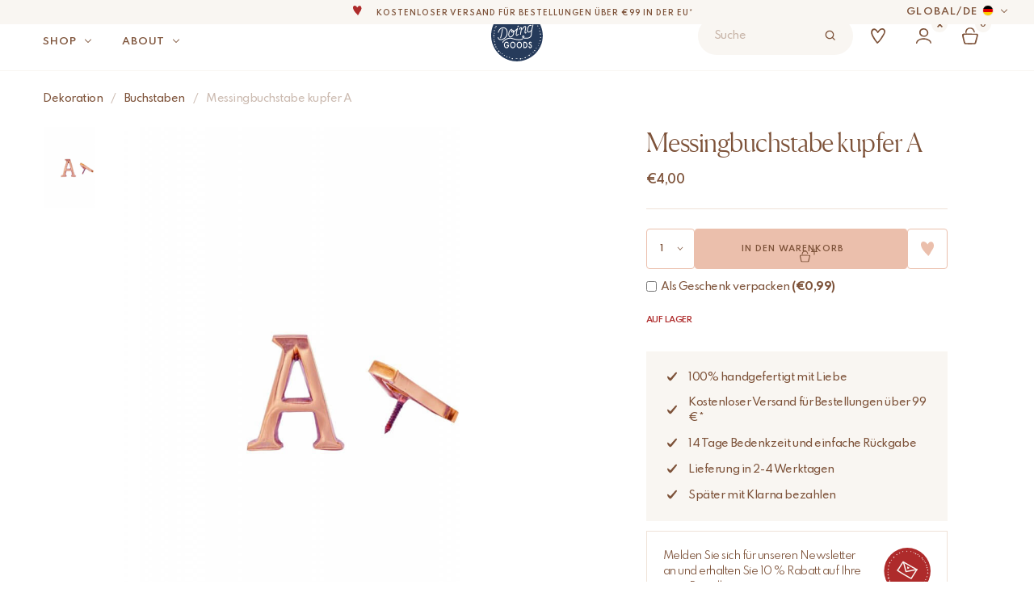

--- FILE ---
content_type: text/html; charset=utf-8
request_url: https://www.doing-goods.com/de/produkt/messingbuchstabe-kupfer-a/
body_size: 37573
content:
<!doctype html>
<html lang="de-DE">

<head>
    <meta charset="utf-8">
    <meta http-equiv="X-UA-Compatible" content="IE=edge,chrome=1">
    <meta name="viewport" content="width=device-width, minimum-scale=1.0, maximum-scale=1.0" />

    <title>Messingbuchstabe kupfer A - Doing Goods</title>
<link data-rocket-prefetch href="https://fonts.googleapis.com" rel="dns-prefetch">
<link data-rocket-prefetch href="https://connect.getflowbox.com" rel="dns-prefetch">
<link data-rocket-prefetch href="https://analytics.tiktok.com" rel="dns-prefetch">
<link data-rocket-prefetch href="https://consent.cookiebot.com" rel="dns-prefetch">
<link data-rocket-prefetch href="https://s.pinimg.com" rel="dns-prefetch">
<link data-rocket-prefetch href="https://connect.facebook.net" rel="dns-prefetch">
<link data-rocket-prefetch href="https://scripts.clarity.ms" rel="dns-prefetch">
<link data-rocket-prefetch href="https://navigator-analytics.tweakwise.com" rel="dns-prefetch">
<link data-rocket-prefetch href="https://www.clarity.ms" rel="dns-prefetch">
<link data-rocket-prefetch href="https://scripts.simpleanalyticscdn.com" rel="dns-prefetch">
<link data-rocket-prefetch href="https://www.dwin1.com" rel="dns-prefetch">
<link data-rocket-prefetch href="https://data.doing-goods.com" rel="dns-prefetch">
<link data-rocket-prefetch href="https://static-tracking.klaviyo.com" rel="dns-prefetch">
<link data-rocket-prefetch href="https://static.klaviyo.com" rel="dns-prefetch">
<link data-rocket-prefetch href="https://d5yoctgpv4cpx.cloudfront.net" rel="dns-prefetch">
<link data-rocket-prefetch href="https://googleads.g.doubleclick.net" rel="dns-prefetch">
<link data-rocket-prefetch href="https://cdn.jsdelivr.net" rel="dns-prefetch">
<link data-rocket-prefetch href="https://consentcdn.cookiebot.com" rel="dns-prefetch">
<link data-rocket-preload as="style" href="https://fonts.googleapis.com/css2?family=Spartan:wght@400;500;600;700&#038;display=swap" rel="preload">
<link href="https://fonts.googleapis.com/css2?family=Spartan:wght@400;500;600;700&#038;display=swap" media="print" onload="this.media=&#039;all&#039;" rel="stylesheet">
<noscript data-wpr-hosted-gf-parameters=""><link rel="stylesheet" href="https://fonts.googleapis.com/css2?family=Spartan:wght@400;500;600;700&#038;display=swap"></noscript><link rel="preload" data-rocket-preload as="image" href="https://www.doing-goods.com/wp-content/uploads/2021/04/1.60.60.001.921.4-BRASS-LETTER-Cooper-A--853x1024.jpg" imagesrcset="https://www.doing-goods.com/wp-content/uploads/2021/04/1.60.60.001.921.4-BRASS-LETTER-Cooper-A--853x1024.jpg 853w, https://www.doing-goods.com/wp-content/uploads/2021/04/1.60.60.001.921.4-BRASS-LETTER-Cooper-A--600x720.jpg 600w, https://www.doing-goods.com/wp-content/uploads/2021/04/1.60.60.001.921.4-BRASS-LETTER-Cooper-A--250x300.jpg 250w, https://www.doing-goods.com/wp-content/uploads/2021/04/1.60.60.001.921.4-BRASS-LETTER-Cooper-A--768x922.jpg 768w, https://www.doing-goods.com/wp-content/uploads/2021/04/1.60.60.001.921.4-BRASS-LETTER-Cooper-A--1280x1536.jpg 1280w, https://www.doing-goods.com/wp-content/uploads/2021/04/1.60.60.001.921.4-BRASS-LETTER-Cooper-A-.jpg 1333w" imagesizes="(max-width: 853px) 100vw, 853px" fetchpriority="high">

    <meta name="author" content="Doing Goods">
    <meta name="copyright" content="Copyright (c) 2026 Doing Goods."/>

    <meta name="google-site-verification" content="8JjVuoUAfO4poHqCyMkkeWQAENJok3dYUFLwiConPqQ" />
    <meta name="google-site-verification" content="XK4L02SPoeEGg2czDonErGzqDoIawDlh-YKTxB6UZuw" />
    <meta name="p:domain_verify" content="e120096c42c680fea5824eaec3096456"/>

        <link rel="preload" href="https://www.doing-goods.com/wp-content/themes/doinggoods/dist/fonts/Canela-Web-Light.woff2" as="font" type="font/woff2" crossorigin="anonymous">
    <link rel="preload" href="https://www.doing-goods.com/wp-content/themes/doinggoods/dist/fonts/Canela-Web-Regular.woff2" as="font" type="font/woff2" crossorigin="anonymous">

<style>
                    @font-face {
                    font-family: Canela-Web;
                    src: url('https://www.doing-goods.com/wp-content/themes/doinggoods/dist/fonts/Canela-Web-Light.woff2') format('woff2');
                    font-weight: 300;
                    font-style: normal;
                    font-display: swap;
                }
                    @font-face {
                    font-family: Canela-Web;
                    src: url('https://www.doing-goods.com/wp-content/themes/doinggoods/dist/fonts/Canela-Web-Regular.woff2') format('woff2');
                    font-weight: 400;
                    font-style: normal;
                    font-display: swap;
                }
    
</style>

    <meta name='robots' content='index, follow, max-image-preview:large, max-snippet:-1, max-video-preview:-1' />
<link rel="alternate" hreflang="en" href="https://www.doing-goods.com/copper-brass-letter-a/" />
<link rel="alternate" hreflang="de-de" href="https://www.doing-goods.com/de/produkt/messingbuchstabe-kupfer-a/" />
<link rel="alternate" hreflang="nl-nl" href="https://www.doing-goods.com/nl-nl/copper-brass-letter-a/" />
<link rel="alternate" hreflang="fr-fr" href="https://www.doing-goods.com/fr/produit/lettre-a-en-laiton-copper/" />
<link rel="alternate" hreflang="x-default" href="https://www.doing-goods.com/copper-brass-letter-a/" />
<link rel="alternate" hreflang="en-us" href="https://www.doing-goods.com/us-en/copper-brass-letter-a/" />

	<!-- This site is optimized with the Yoast SEO plugin v26.6 - https://yoast.com/wordpress/plugins/seo/ -->
	<link rel="canonical" href="https://www.doing-goods.com/de/produkt/messingbuchstabe-kupfer-a/" />
	<meta property="og:locale" content="de_DE" />
	<meta property="og:type" content="article" />
	<meta property="og:title" content="Messingbuchstabe kupfer A - Doing Goods" />
	<meta property="og:description" content="Gestalte deine Lieblingsartikel fröhlich und persönlich mit unseren handgefertigten Messing-Buchstaben! Mit Zitaten oder den Initialen deiner Lieben, verleihst du deinem Zuhause einen individuellen Touch." />
	<meta property="og:url" content="https://www.doing-goods.com/de/produkt/messingbuchstabe-kupfer-a/" />
	<meta property="og:site_name" content="Doing Goods" />
	<meta property="article:modified_time" content="2025-12-24T15:49:40+00:00" />
	<meta property="og:image" content="https://www.doing-goods.com/wp-content/uploads/2021/04/1.60.60.001.921.4-BRASS-LETTER-Cooper-A-.jpg" />
	<meta property="og:image:width" content="1333" />
	<meta property="og:image:height" content="1600" />
	<meta property="og:image:type" content="image/jpeg" />
	<meta name="twitter:card" content="summary_large_image" />
	<script type="application/ld+json" class="yoast-schema-graph">{"@context":"https://schema.org","@graph":[{"@type":"WebPage","@id":"https://www.doing-goods.com/de/produkt/messingbuchstabe-kupfer-a/","url":"https://www.doing-goods.com/de/produkt/messingbuchstabe-kupfer-a/","name":"Messingbuchstabe kupfer A - Doing Goods","isPartOf":{"@id":"https://www.doing-goods.com/de/#website"},"primaryImageOfPage":{"@id":"https://www.doing-goods.com/de/produkt/messingbuchstabe-kupfer-a/#primaryimage"},"image":{"@id":"https://www.doing-goods.com/de/produkt/messingbuchstabe-kupfer-a/#primaryimage"},"thumbnailUrl":"https://www.doing-goods.com/wp-content/uploads/2021/04/1.60.60.001.921.4-BRASS-LETTER-Cooper-A-.jpg","datePublished":"2021-04-13T14:16:14+00:00","dateModified":"2025-12-24T15:49:40+00:00","breadcrumb":{"@id":"https://www.doing-goods.com/de/produkt/messingbuchstabe-kupfer-a/#breadcrumb"},"inLanguage":"de-DE","potentialAction":[{"@type":"ReadAction","target":["https://www.doing-goods.com/de/produkt/messingbuchstabe-kupfer-a/"]}]},{"@type":"ImageObject","inLanguage":"de-DE","@id":"https://www.doing-goods.com/de/produkt/messingbuchstabe-kupfer-a/#primaryimage","url":"https://www.doing-goods.com/wp-content/uploads/2021/04/1.60.60.001.921.4-BRASS-LETTER-Cooper-A-.jpg","contentUrl":"https://www.doing-goods.com/wp-content/uploads/2021/04/1.60.60.001.921.4-BRASS-LETTER-Cooper-A-.jpg","width":1333,"height":1600},{"@type":"BreadcrumbList","@id":"https://www.doing-goods.com/de/produkt/messingbuchstabe-kupfer-a/#breadcrumb","itemListElement":[{"@type":"ListItem","position":1,"name":"Home","item":"https://www.doing-goods.com/de/"},{"@type":"ListItem","position":2,"name":"Alle Produkte","item":"https://www.doing-goods.com/de/?page_id=47065"},{"@type":"ListItem","position":3,"name":"Messingbuchstabe kupfer A"}]},{"@type":"WebSite","@id":"https://www.doing-goods.com/de/#website","url":"https://www.doing-goods.com/de/","name":"Doing Goods","description":"Your home sweet home for all those imperfect and fun homeware items","potentialAction":[{"@type":"SearchAction","target":{"@type":"EntryPoint","urlTemplate":"https://www.doing-goods.com/de/?s={search_term_string}"},"query-input":{"@type":"PropertyValueSpecification","valueRequired":true,"valueName":"search_term_string"}}],"inLanguage":"de-DE"}]}</script>
	<!-- / Yoast SEO plugin. -->


<script type='application/javascript'  id='pys-version-script'>console.log('PixelYourSite Free version 11.1.5.1');</script>
<link rel='dns-prefetch' href='//static.klaviyo.com' />
<link rel='dns-prefetch' href='//www.dwin1.com' />
<link rel='dns-prefetch' href='//cdn.jsdelivr.net' />
<link href='https://fonts.gstatic.com' crossorigin rel='preconnect' />

    <style>
        #wp-admin-bar-ll-env-badge .ab-item {
            background-color: #ca8a04 !important;
            color: white !important;
            font-weight: 600 !important;
            border-radius: 4px !important;
            padding: 0 8px !important;
            margin: 5px 10px !important;
            height: 22px !important;
            line-height: 22px !important;
        }
    </style>
    <style id='wp-img-auto-sizes-contain-inline-css' type='text/css'>
img:is([sizes=auto i],[sizes^="auto," i]){contain-intrinsic-size:3000px 1500px}
/*# sourceURL=wp-img-auto-sizes-contain-inline-css */
</style>
<link rel='stylesheet' id='sbi_styles-css' href='https://www.doing-goods.com/wp-content/plugins/instagram-feed/css/sbi-styles.min.css?ver=6.10.0' type='text/css' media='all' />
<style id='classic-theme-styles-inline-css' type='text/css'>
/*! This file is auto-generated */
.wp-block-button__link{color:#fff;background-color:#32373c;border-radius:9999px;box-shadow:none;text-decoration:none;padding:calc(.667em + 2px) calc(1.333em + 2px);font-size:1.125em}.wp-block-file__button{background:#32373c;color:#fff;text-decoration:none}
/*# sourceURL=/wp-includes/css/classic-themes.min.css */
</style>
<link rel='stylesheet' id='dashicons-css' href='https://www.doing-goods.com/wp-includes/css/dashicons.min.css?ver=6.9' type='text/css' media='all' />
<link rel='stylesheet' id='notifima-frontend-style-css' href='https://www.doing-goods.com/wp-content/plugins/woocommerce-product-stock-alert/assets/styles/notifima-frontend.min.css?ver=3.0.5' type='text/css' media='all' />
<link rel='stylesheet' id='sendcloud-checkout-css-css' href='https://www.doing-goods.com/wp-content/plugins/sendcloud-shipping/resources/css/sendcloud-checkout.css?ver=2.4.5' type='text/css' media='all' />
<link rel='stylesheet' id='main-css' href='https://www.doing-goods.com/wp-content/themes/doinggoods/dist/assets/main-CNeHLsBG.css?ver=6.9' type='text/css' media='all' />
<link rel='stylesheet' id='mollie-applepaydirect-css' href='https://www.doing-goods.com/wp-content/plugins/mollie-payments-for-woocommerce/public/css/mollie-applepaydirect.min.css?ver=1765791725' type='text/css' media='screen' />
<script type="text/javascript" id="wpml-cookie-js-extra">
/* <![CDATA[ */
var wpml_cookies = {"wp-wpml_current_language":{"value":"de","expires":1,"path":"/"}};
var wpml_cookies = {"wp-wpml_current_language":{"value":"de","expires":1,"path":"/"}};
//# sourceURL=wpml-cookie-js-extra
/* ]]> */
</script>
<script type="text/javascript" src="https://www.doing-goods.com/wp-content/plugins/sitepress-multilingual-cms/res/js/cookies/language-cookie.js" id="wpml-cookie-js" defer="defer" data-wp-strategy="defer"></script>
<script type="text/javascript" id="jquery-core-js-extra">
/* <![CDATA[ */
var pysFacebookRest = {"restApiUrl":"https://www.doing-goods.com/de/wp-json/pys-facebook/v1/event","debug":""};
//# sourceURL=jquery-core-js-extra
/* ]]> */
</script>
<script type="text/javascript" src="https://www.doing-goods.com/wp-includes/js/jquery/jquery.min.js" id="jquery-core-js"></script>
<script type="text/javascript" src="https://www.doing-goods.com/wp-includes/js/jquery/jquery-migrate.min.js" id="jquery-migrate-js"></script>
<script type="text/javascript" id="sbi_scripts-js-extra">
/* <![CDATA[ */
var sb_instagram_js_options = {"font_method":"svg","resized_url":"https://www.doing-goods.com/wp-content/uploads/sb-instagram-feed-images/","placeholder":"https://www.doing-goods.com/wp-content/plugins/instagram-feed/img/placeholder.png","ajax_url":"https://www.doing-goods.com/wp-admin/admin-ajax.php"};
//# sourceURL=sbi_scripts-js-extra
/* ]]> */
</script>
<script type="text/javascript" src="https://www.doing-goods.com/wp-content/plugins/instagram-feed/js/sbi-scripts.min.js" id="sbi_scripts-js"></script>
<script type="text/javascript" src="https://www.doing-goods.com/wp-content/plugins/pixelyoursite/dist/scripts/jquery.bind-first-0.2.3.min.js" id="jquery-bind-first-js"></script>
<script type="text/javascript" src="https://www.doing-goods.com/wp-content/plugins/pixelyoursite/dist/scripts/js.cookie-2.1.3.min.js" id="js-cookie-pys-js"></script>
<script type="text/javascript" src="https://www.doing-goods.com/wp-content/plugins/pixelyoursite/dist/scripts/tld.min.js" id="js-tld-js"></script>
<script type="text/javascript" id="pys-js-extra">
/* <![CDATA[ */
var pysOptions = {"staticEvents":{"facebook":{"woo_view_content":[{"delay":0,"type":"static","name":"ViewContent","pixelIds":["350220765920391"],"eventID":"340b6c24-7ccc-4e6b-a262-967e6f644c6a","params":{"content_ids":["42605"],"content_type":"product","content_name":"Messingbuchstabe kupfer A","category_name":"Alle Produkte, Dekoration, Buchstaben","value":"4","currency":"EUR","contents":[{"id":"42605","quantity":1}],"product_price":"4","page_title":"Messingbuchstabe kupfer A","post_type":"product","post_id":42605,"plugin":"PixelYourSite","user_role":"guest","event_url":"www.doing-goods.com/de/produkt/messingbuchstabe-kupfer-a/"},"e_id":"woo_view_content","ids":[],"hasTimeWindow":false,"timeWindow":0,"woo_order":"","edd_order":""}],"init_event":[{"delay":0,"type":"static","ajaxFire":false,"name":"PageView","pixelIds":["350220765920391"],"eventID":"817f6bfc-e8c4-4720-b906-3dba1bc94ead","params":{"page_title":"Messingbuchstabe kupfer A","post_type":"product","post_id":42605,"plugin":"PixelYourSite","user_role":"guest","event_url":"www.doing-goods.com/de/produkt/messingbuchstabe-kupfer-a/"},"e_id":"init_event","ids":[],"hasTimeWindow":false,"timeWindow":0,"woo_order":"","edd_order":""}]}},"dynamicEvents":{"woo_add_to_cart_on_button_click":{"facebook":{"delay":0,"type":"dyn","name":"AddToCart","pixelIds":["350220765920391"],"eventID":"f0e8fee1-3128-4aa6-9035-24f0732f827b","params":{"page_title":"Messingbuchstabe kupfer A","post_type":"product","post_id":42605,"plugin":"PixelYourSite","user_role":"guest","event_url":"www.doing-goods.com/de/produkt/messingbuchstabe-kupfer-a/"},"e_id":"woo_add_to_cart_on_button_click","ids":[],"hasTimeWindow":false,"timeWindow":0,"woo_order":"","edd_order":""}}},"triggerEvents":[],"triggerEventTypes":[],"facebook":{"pixelIds":["350220765920391"],"advancedMatching":{"external_id":"dcfccdfacecccfceaaccfc"},"advancedMatchingEnabled":true,"removeMetadata":false,"wooVariableAsSimple":false,"serverApiEnabled":true,"wooCRSendFromServer":false,"send_external_id":null,"enabled_medical":false,"do_not_track_medical_param":["event_url","post_title","page_title","landing_page","content_name","categories","category_name","tags"],"meta_ldu":false},"debug":"","siteUrl":"https://www.doing-goods.com","ajaxUrl":"https://www.doing-goods.com/wp-admin/admin-ajax.php","ajax_event":"3e4cd24329","enable_remove_download_url_param":"1","cookie_duration":"7","last_visit_duration":"60","enable_success_send_form":"","ajaxForServerEvent":"1","ajaxForServerStaticEvent":"1","useSendBeacon":"1","send_external_id":"1","external_id_expire":"180","track_cookie_for_subdomains":"1","google_consent_mode":"1","gdpr":{"ajax_enabled":false,"all_disabled_by_api":false,"facebook_disabled_by_api":false,"analytics_disabled_by_api":false,"google_ads_disabled_by_api":false,"pinterest_disabled_by_api":false,"bing_disabled_by_api":false,"reddit_disabled_by_api":false,"externalID_disabled_by_api":false,"facebook_prior_consent_enabled":true,"analytics_prior_consent_enabled":true,"google_ads_prior_consent_enabled":null,"pinterest_prior_consent_enabled":true,"bing_prior_consent_enabled":true,"cookiebot_integration_enabled":false,"cookiebot_facebook_consent_category":"marketing","cookiebot_analytics_consent_category":"statistics","cookiebot_tiktok_consent_category":"marketing","cookiebot_google_ads_consent_category":"marketing","cookiebot_pinterest_consent_category":"marketing","cookiebot_bing_consent_category":"marketing","consent_magic_integration_enabled":false,"real_cookie_banner_integration_enabled":false,"cookie_notice_integration_enabled":false,"cookie_law_info_integration_enabled":false,"analytics_storage":{"enabled":true,"value":"granted","filter":false},"ad_storage":{"enabled":true,"value":"granted","filter":false},"ad_user_data":{"enabled":true,"value":"granted","filter":false},"ad_personalization":{"enabled":true,"value":"granted","filter":false}},"cookie":{"disabled_all_cookie":false,"disabled_start_session_cookie":false,"disabled_advanced_form_data_cookie":false,"disabled_landing_page_cookie":false,"disabled_first_visit_cookie":false,"disabled_trafficsource_cookie":false,"disabled_utmTerms_cookie":false,"disabled_utmId_cookie":false},"tracking_analytics":{"TrafficSource":"direct","TrafficLanding":"undefined","TrafficUtms":[],"TrafficUtmsId":[]},"GATags":{"ga_datalayer_type":"default","ga_datalayer_name":"dataLayerPYS"},"woo":{"enabled":true,"enabled_save_data_to_orders":true,"addToCartOnButtonEnabled":true,"addToCartOnButtonValueEnabled":true,"addToCartOnButtonValueOption":"price","singleProductId":42605,"removeFromCartSelector":"form.woocommerce-cart-form .remove","addToCartCatchMethod":"add_cart_js","is_order_received_page":false,"containOrderId":false},"edd":{"enabled":false},"cache_bypass":"1768362861"};
//# sourceURL=pys-js-extra
/* ]]> */
</script>
<script type="text/javascript" src="https://www.doing-goods.com/wp-content/plugins/pixelyoursite/dist/scripts/public.js" id="pys-js"></script>
<script type="text/javascript" id="wc-settings-dep-in-header-js-after">
/* <![CDATA[ */
console.warn( "Scripts that have a dependency on [wc-settings, wc-blocks-checkout] must be loaded in the footer, klaviyo-klaviyo-checkout-block-editor-script was registered to load in the header, but has been switched to load in the footer instead. See https://github.com/woocommerce/woocommerce-gutenberg-products-block/pull/5059" );
console.warn( "Scripts that have a dependency on [wc-settings, wc-blocks-checkout] must be loaded in the footer, klaviyo-klaviyo-checkout-block-view-script was registered to load in the header, but has been switched to load in the footer instead. See https://github.com/woocommerce/woocommerce-gutenberg-products-block/pull/5059" );
//# sourceURL=wc-settings-dep-in-header-js-after
/* ]]> */
</script>
<!-- Schema optimized by Schema Pro --><script type="application/ld+json">[]</script><!-- / Schema optimized by Schema Pro --><!-- breadcrumb Schema optimized by Schema Pro --><script type="application/ld+json">{"@context":"https:\/\/schema.org","@type":"BreadcrumbList","itemListElement":[{"@type":"ListItem","position":1,"item":{"@id":"https:\/\/www.doing-goods.com\/de\/","name":"Startseite"}},{"@type":"ListItem","position":2,"item":{"@id":"https:\/\/www.doing-goods.com\/de\/alle-produkte-deprecated\/","name":"Products"}},{"@type":"ListItem","position":3,"item":{"@id":"https:\/\/www.doing-goods.com\/de\/produkt\/messingbuchstabe-kupfer-a\/","name":"Messingbuchstabe kupfer A"}}]}</script><!-- / breadcrumb Schema optimized by Schema Pro --><meta name="p:domain_verify" content="c73bce198281d0bff276c2d6d3228dd5"/><meta name="pinterest-rich-pin" content="false" />	<noscript><style>.woocommerce-product-gallery{ opacity: 1 !important; }</style></noscript>
				<style id="wpsp-style-frontend"></style>
			
    <link rel="shortcut icon" href="https://www.doing-goods.com/wp-content/themes/doinggoods/dist/images/favicon.png" type="image/x-icon" />

    

    <script>
      (function(d, id) {
        if (!window.flowbox) { var f = function () { f.q.push(arguments); }; f.q = []; window.flowbox = f; }
        if (d.getElementById(id)) {return;}
        var s = d.createElement('script'), fjs = d.scripts[d.scripts.length - 1]; s.id = id; s.async = true;
        s.src = 'https://connect.getflowbox.com/flowbox.js';
        fjs.parentNode.insertBefore(s, fjs);
      })(document, 'flowbox-js-embed');
    </script>

    
<!-- Google Tag Manager -->
<script>(function(w,d,s,l,i){w[l]=w[l]||[];w[l].push({'gtm.start':new Date().getTime(),event:'gtm.js'});var f=d.getElementsByTagName(s)[0],j=d.createElement(s);j.async=true;j.src="https://data.doing-goods.com/apiuodkeyt.js?"+i;f.parentNode.insertBefore(j,f);})(window,document,'script','dataLayer','4ir6z=aWQ9R1RNLVQ5RDdQSjk%3D&page=1');</script>
<!-- End Google Tag Manager -->

    <style>
                    .tag-style-neu {
                    color: #ffff !important;
                    background-color: #1d2a46 !important;
                }
                </style>
<link rel='stylesheet' id='wc-blocks-style-css' href='https://www.doing-goods.com/wp-content/plugins/woocommerce/assets/client/blocks/wc-blocks.css?ver=wc-10.4.3' type='text/css' media='all' />
<style id='global-styles-inline-css' type='text/css'>
:root{--wp--preset--aspect-ratio--square: 1;--wp--preset--aspect-ratio--4-3: 4/3;--wp--preset--aspect-ratio--3-4: 3/4;--wp--preset--aspect-ratio--3-2: 3/2;--wp--preset--aspect-ratio--2-3: 2/3;--wp--preset--aspect-ratio--16-9: 16/9;--wp--preset--aspect-ratio--9-16: 9/16;--wp--preset--color--black: #000000;--wp--preset--color--cyan-bluish-gray: #abb8c3;--wp--preset--color--white: #ffffff;--wp--preset--color--pale-pink: #f78da7;--wp--preset--color--vivid-red: #cf2e2e;--wp--preset--color--luminous-vivid-orange: #ff6900;--wp--preset--color--luminous-vivid-amber: #fcb900;--wp--preset--color--light-green-cyan: #7bdcb5;--wp--preset--color--vivid-green-cyan: #00d084;--wp--preset--color--pale-cyan-blue: #8ed1fc;--wp--preset--color--vivid-cyan-blue: #0693e3;--wp--preset--color--vivid-purple: #9b51e0;--wp--preset--gradient--vivid-cyan-blue-to-vivid-purple: linear-gradient(135deg,rgb(6,147,227) 0%,rgb(155,81,224) 100%);--wp--preset--gradient--light-green-cyan-to-vivid-green-cyan: linear-gradient(135deg,rgb(122,220,180) 0%,rgb(0,208,130) 100%);--wp--preset--gradient--luminous-vivid-amber-to-luminous-vivid-orange: linear-gradient(135deg,rgb(252,185,0) 0%,rgb(255,105,0) 100%);--wp--preset--gradient--luminous-vivid-orange-to-vivid-red: linear-gradient(135deg,rgb(255,105,0) 0%,rgb(207,46,46) 100%);--wp--preset--gradient--very-light-gray-to-cyan-bluish-gray: linear-gradient(135deg,rgb(238,238,238) 0%,rgb(169,184,195) 100%);--wp--preset--gradient--cool-to-warm-spectrum: linear-gradient(135deg,rgb(74,234,220) 0%,rgb(151,120,209) 20%,rgb(207,42,186) 40%,rgb(238,44,130) 60%,rgb(251,105,98) 80%,rgb(254,248,76) 100%);--wp--preset--gradient--blush-light-purple: linear-gradient(135deg,rgb(255,206,236) 0%,rgb(152,150,240) 100%);--wp--preset--gradient--blush-bordeaux: linear-gradient(135deg,rgb(254,205,165) 0%,rgb(254,45,45) 50%,rgb(107,0,62) 100%);--wp--preset--gradient--luminous-dusk: linear-gradient(135deg,rgb(255,203,112) 0%,rgb(199,81,192) 50%,rgb(65,88,208) 100%);--wp--preset--gradient--pale-ocean: linear-gradient(135deg,rgb(255,245,203) 0%,rgb(182,227,212) 50%,rgb(51,167,181) 100%);--wp--preset--gradient--electric-grass: linear-gradient(135deg,rgb(202,248,128) 0%,rgb(113,206,126) 100%);--wp--preset--gradient--midnight: linear-gradient(135deg,rgb(2,3,129) 0%,rgb(40,116,252) 100%);--wp--preset--font-size--small: 13px;--wp--preset--font-size--medium: 20px;--wp--preset--font-size--large: 36px;--wp--preset--font-size--x-large: 42px;--wp--preset--spacing--20: 0.44rem;--wp--preset--spacing--30: 0.67rem;--wp--preset--spacing--40: 1rem;--wp--preset--spacing--50: 1.5rem;--wp--preset--spacing--60: 2.25rem;--wp--preset--spacing--70: 3.38rem;--wp--preset--spacing--80: 5.06rem;--wp--preset--shadow--natural: 6px 6px 9px rgba(0, 0, 0, 0.2);--wp--preset--shadow--deep: 12px 12px 50px rgba(0, 0, 0, 0.4);--wp--preset--shadow--sharp: 6px 6px 0px rgba(0, 0, 0, 0.2);--wp--preset--shadow--outlined: 6px 6px 0px -3px rgb(255, 255, 255), 6px 6px rgb(0, 0, 0);--wp--preset--shadow--crisp: 6px 6px 0px rgb(0, 0, 0);}:where(.is-layout-flex){gap: 0.5em;}:where(.is-layout-grid){gap: 0.5em;}body .is-layout-flex{display: flex;}.is-layout-flex{flex-wrap: wrap;align-items: center;}.is-layout-flex > :is(*, div){margin: 0;}body .is-layout-grid{display: grid;}.is-layout-grid > :is(*, div){margin: 0;}:where(.wp-block-columns.is-layout-flex){gap: 2em;}:where(.wp-block-columns.is-layout-grid){gap: 2em;}:where(.wp-block-post-template.is-layout-flex){gap: 1.25em;}:where(.wp-block-post-template.is-layout-grid){gap: 1.25em;}.has-black-color{color: var(--wp--preset--color--black) !important;}.has-cyan-bluish-gray-color{color: var(--wp--preset--color--cyan-bluish-gray) !important;}.has-white-color{color: var(--wp--preset--color--white) !important;}.has-pale-pink-color{color: var(--wp--preset--color--pale-pink) !important;}.has-vivid-red-color{color: var(--wp--preset--color--vivid-red) !important;}.has-luminous-vivid-orange-color{color: var(--wp--preset--color--luminous-vivid-orange) !important;}.has-luminous-vivid-amber-color{color: var(--wp--preset--color--luminous-vivid-amber) !important;}.has-light-green-cyan-color{color: var(--wp--preset--color--light-green-cyan) !important;}.has-vivid-green-cyan-color{color: var(--wp--preset--color--vivid-green-cyan) !important;}.has-pale-cyan-blue-color{color: var(--wp--preset--color--pale-cyan-blue) !important;}.has-vivid-cyan-blue-color{color: var(--wp--preset--color--vivid-cyan-blue) !important;}.has-vivid-purple-color{color: var(--wp--preset--color--vivid-purple) !important;}.has-black-background-color{background-color: var(--wp--preset--color--black) !important;}.has-cyan-bluish-gray-background-color{background-color: var(--wp--preset--color--cyan-bluish-gray) !important;}.has-white-background-color{background-color: var(--wp--preset--color--white) !important;}.has-pale-pink-background-color{background-color: var(--wp--preset--color--pale-pink) !important;}.has-vivid-red-background-color{background-color: var(--wp--preset--color--vivid-red) !important;}.has-luminous-vivid-orange-background-color{background-color: var(--wp--preset--color--luminous-vivid-orange) !important;}.has-luminous-vivid-amber-background-color{background-color: var(--wp--preset--color--luminous-vivid-amber) !important;}.has-light-green-cyan-background-color{background-color: var(--wp--preset--color--light-green-cyan) !important;}.has-vivid-green-cyan-background-color{background-color: var(--wp--preset--color--vivid-green-cyan) !important;}.has-pale-cyan-blue-background-color{background-color: var(--wp--preset--color--pale-cyan-blue) !important;}.has-vivid-cyan-blue-background-color{background-color: var(--wp--preset--color--vivid-cyan-blue) !important;}.has-vivid-purple-background-color{background-color: var(--wp--preset--color--vivid-purple) !important;}.has-black-border-color{border-color: var(--wp--preset--color--black) !important;}.has-cyan-bluish-gray-border-color{border-color: var(--wp--preset--color--cyan-bluish-gray) !important;}.has-white-border-color{border-color: var(--wp--preset--color--white) !important;}.has-pale-pink-border-color{border-color: var(--wp--preset--color--pale-pink) !important;}.has-vivid-red-border-color{border-color: var(--wp--preset--color--vivid-red) !important;}.has-luminous-vivid-orange-border-color{border-color: var(--wp--preset--color--luminous-vivid-orange) !important;}.has-luminous-vivid-amber-border-color{border-color: var(--wp--preset--color--luminous-vivid-amber) !important;}.has-light-green-cyan-border-color{border-color: var(--wp--preset--color--light-green-cyan) !important;}.has-vivid-green-cyan-border-color{border-color: var(--wp--preset--color--vivid-green-cyan) !important;}.has-pale-cyan-blue-border-color{border-color: var(--wp--preset--color--pale-cyan-blue) !important;}.has-vivid-cyan-blue-border-color{border-color: var(--wp--preset--color--vivid-cyan-blue) !important;}.has-vivid-purple-border-color{border-color: var(--wp--preset--color--vivid-purple) !important;}.has-vivid-cyan-blue-to-vivid-purple-gradient-background{background: var(--wp--preset--gradient--vivid-cyan-blue-to-vivid-purple) !important;}.has-light-green-cyan-to-vivid-green-cyan-gradient-background{background: var(--wp--preset--gradient--light-green-cyan-to-vivid-green-cyan) !important;}.has-luminous-vivid-amber-to-luminous-vivid-orange-gradient-background{background: var(--wp--preset--gradient--luminous-vivid-amber-to-luminous-vivid-orange) !important;}.has-luminous-vivid-orange-to-vivid-red-gradient-background{background: var(--wp--preset--gradient--luminous-vivid-orange-to-vivid-red) !important;}.has-very-light-gray-to-cyan-bluish-gray-gradient-background{background: var(--wp--preset--gradient--very-light-gray-to-cyan-bluish-gray) !important;}.has-cool-to-warm-spectrum-gradient-background{background: var(--wp--preset--gradient--cool-to-warm-spectrum) !important;}.has-blush-light-purple-gradient-background{background: var(--wp--preset--gradient--blush-light-purple) !important;}.has-blush-bordeaux-gradient-background{background: var(--wp--preset--gradient--blush-bordeaux) !important;}.has-luminous-dusk-gradient-background{background: var(--wp--preset--gradient--luminous-dusk) !important;}.has-pale-ocean-gradient-background{background: var(--wp--preset--gradient--pale-ocean) !important;}.has-electric-grass-gradient-background{background: var(--wp--preset--gradient--electric-grass) !important;}.has-midnight-gradient-background{background: var(--wp--preset--gradient--midnight) !important;}.has-small-font-size{font-size: var(--wp--preset--font-size--small) !important;}.has-medium-font-size{font-size: var(--wp--preset--font-size--medium) !important;}.has-large-font-size{font-size: var(--wp--preset--font-size--large) !important;}.has-x-large-font-size{font-size: var(--wp--preset--font-size--x-large) !important;}
/*# sourceURL=global-styles-inline-css */
</style>
<link rel='stylesheet' id='cbr-fronend-css-css' href='https://www.doing-goods.com/wp-content/plugins/woo-product-country-base-restrictions/assets/css/frontend.css?ver=3.7.6' type='text/css' media='all' />
<style id="rocket-lazyrender-inline-css">[data-wpr-lazyrender] {content-visibility: auto;}</style><meta name="generator" content="WP Rocket 3.20.2" data-wpr-features="wpr_preconnect_external_domains wpr_automatic_lazy_rendering wpr_oci wpr_desktop" /></head>

<body class="wp-singular product-template-default single single-product postid-42605 wp-theme-doinggoods theme-doinggoods woocommerce woocommerce-page woocommerce-no-js wp-schema-pro-2.10.5">
    
<!-- Google Tag Manager (noscript) -->
<noscript><iframe src="https://data.doing-goods.com/ns.html?id=GTM-T9D7PJ9" height="0" width="0" style="display:none;visibility:hidden"></iframe></noscript>
<!-- End Google Tag Manager (noscript) -->


    <header class="header js-header  "  id="page-header">
        <div  class="js-header-marquee header__marquee bg-beige flex c-brown">
                        <div  class="header__language hidden-mobile">
                <div class="language-switch flex items-center text-12 js-regio-toggle">
    <span class="js-current-country">global</span>
    <span>/</span>
    <span>de</span>
    <div class="js-current-flag language-switch__flag flag-icon-background flag-icon-de"></div>
</div>
            </div>
                        <div  class="js-marquee header__marquee__single text-10 flex flex-col">
                                                                                        <p>
                                <a href="https://www.doing-goods.com/de/shipping-delivery/">
                                    <i></i>
                                    Kostenloser Versand für Bestellungen über €99 in der EU*                                </a>
                            </p>
                                                                                                                                    <p>
                                <i></i>
                                Die liebenswerteste Wohnaccessoire-Marke der Welt                            </p>
                                                                                                                                    <p>
                                <i></i>
                                Zu 100% mit Liebe von Hand gefertigt                            </p>
                                                                                                                                    <p>
                                <i></i>
                                Wir verpflichten uns, deine Artikel innerhalb von 1 bis 2 Werktagen zu versenden.                            </p>
                                                                                                                                    <p>
                                <a href="https://www.doing-goods.com/de/sarisari/">
                                    <i></i>
                                    Unsere neue Kollektion Sari Sari ist jetzt erhältlich!                                </a>
                            </p>
                                                                                                                                    <p>
                                <a href="https://www.doing-goods.com/de/b-corp/">
                                    <i></i>
                                    Wir sind stolz, B Corp zertifiziert zu sein!                                </a>
                            </p>
                                                            
                                                                                                                        <p>
                                    <a href="https://www.doing-goods.com/de/shipping-delivery/">
                                        <i></i>
                                        Kostenloser Versand für Bestellungen über €99 in der EU*                                    </a>
                                </p>
                                                                                                                                                                                                                                                                                        </div>
        </div>

        <div  class="js-header-inner header__main bg-white flex flex-col items-center">
            <div  class="w-full h-full">
                <div class="grid grid-cols-24 h-full">
                    <div class="header__wrapper relative col-start-1 col-span-24 lg:col-start-2 lg:col-span-22 flex justify-between items-center">
                        <div class="flex items-center hidden-desktop">
                            <button class="header__nav-toggle hidden-desktop  js-nav-toggle" aria-label="Toggle menu">
                                <span></span>
                                <span></span>
                                <span></span>
                                 <svg width="20" height="20" viewBox="0 0 20 20" fill="none" xmlns="http://www.w3.org/2000/svg"><path d="m4 4.5 11.455 11.455M4 15.727 15.455 4.272" stroke="#7D5239" stroke-width="1.8" stroke-linecap="round"/></svg>
                            </button>
                                                        <span class="header__search search js-search-toggle"></span>
                                                    </div>

                        <nav class="header__nav js-nav text-10 lg:h-full ">
                                                            <li id="menu-item-47061" class="has-mega-menu has-mega-menu-main menu-item menu-item-type-post_type menu-item-object-page menu-item-47061"><a href="https://www.doing-goods.com/de/shop/">Shop</a></li>
<li id="menu-item-442203" class="has-mega-menu has-mega-menu-about menu-item menu-item-type-custom menu-item-object-custom menu-item-442203"><a href="#">About</a></li>
<li id="menu-item-442204" class="has-mega-menu has-mega-menu-service hidden-desktop menu-item menu-item-type-custom menu-item-object-custom menu-item-442204"><a href="#">Service</a></li>

                                <div class="header__nav__footer hidden-desktop bg-sand">
                                    <div class="language-switch flex items-center text-12 js-regio-toggle">
    <span class="js-current-country">global</span>
    <span>/</span>
    <span>de</span>
    <div class="js-current-flag language-switch__flag flag-icon-background flag-icon-de"></div>
</div>
                                    <ul class="social">
            <li class="social__list">
            <a href="https://www.facebook.com/doinggoods/" class="social__list__icon facebook" target="_blank" rel="noopener">
                <svg xmlns="http://www.w3.org/2000/svg" viewBox="0 0 9 20"><defs/><path fill="#7D5239" fill-rule="evenodd" d="M1.93668626 3.71842869v2.64346403H0v3.23243806h1.93668626V19.2h3.9783647V9.59459862H8.5847184s.25002604-1.54992932.37122238-3.24462466H5.93009449V4.13982591c0-.33033257.43376237-.77467451.86248047-.77467451h2.16756193V0H6.0129901C1.83834536-.0002232 1.93668626 3.23542891 1.93668626 3.71842869z"/></svg>
            </a>
        </li>
    
            <li class="social__list">
            <a href="https://www.instagram.com/doinggoods/" class="social__list__icon instagram" target="_blank" rel="noopener">
                <svg xmlns="http://www.w3.org/2000/svg" viewBox="0 0 21 20"><defs/><g fill="#7D5239" fill-rule="evenodd"><path d="M14.7848146.8H6.22929465C3.32388288.8.960137 3.16385882.960137 6.06927059v8.55552001c0 2.9055247 2.36374588 5.2692706 5.26915765 5.2692706h8.55551995c2.9056377 0 5.2693836-2.3638588 5.2693836-5.2692706V6.06927059C20.0543111 3.16385882 17.6904523.8 14.7848146.8zm3.5753789 13.8247906c0 1.9713882-1.6038777 3.5751529-3.5752659 3.5751529H6.22929465c-1.9712753.000113-3.57504-1.6037647-3.57504-3.5751529V6.06927059c0-1.9712753 1.6037647-3.57515294 3.57504-3.57515294h8.55551995c1.9713883 0 3.5752659 1.60387764 3.5752659 3.57515294v8.55552001h.000113z"/><path d="M10.50716759 5.4272c-2.71296 0-4.92005647 2.20709647-4.92005647 4.92005647 0 2.71284703 2.20709647 4.91983063 4.92005647 4.91983063 2.71296001 0 4.92005651-2.2069836 4.92005651-4.91983063 0-2.71296-2.2070965-4.92005647-4.92005651-4.92005647zm0 8.1456565c-1.77871059 0-3.22593883-1.4470024-3.22593883-3.22571297 0-1.77882353 1.4471153-3.22593882 3.22593883-3.22593882 1.77882351 0 3.22593881 1.44711529 3.22593881 3.22593882 0 1.77871057-1.4472282 3.22571297-3.22593881 3.22571297zM15.6335676 3.99070118c-.3264 0-.64704.13214117-.877553.36367058-.2316423.2304-.3648.55115295-.3648.87868236 0 .32651294.1332706.64715294.3648.87868235.2304.2304.551153.36367059.877553.36367059.3275294 0 .6471529-.13327059.8786823-.36367059.2315295-.23152941.3636706-.55228235.3636706-.87868235 0-.32752941-.1321411-.64828236-.3636706-.87868236-.2304-.23152941-.5511529-.36367058-.8786823-.36367058z"/></g></svg>
            </a>
        </li>
    
            <li class="social__list">
            <a href="https://nl.pinterest.com/doinggoods/" class="social__list__icon pinterest" target="_blank" rel="noopener">
                <svg xmlns="http://www.w3.org/2000/svg" viewBox="0 0 16 20"><defs/><path fill="#7D5239" fill-rule="nonzero" d="M8.233437.8c-5.2632.0008-8.0608 3.3728-8.0608 7.0496 0 1.7048.9528 3.832 2.4784 4.5064.4352.196.3776-.0432.752-1.4752.0296-.1192.0144-.2224-.0816-.3336-2.1808-2.5224-.4256-7.708 4.6008-7.708 7.2744 0 5.9152 10.0656 1.2656 10.0656-1.1984 0-2.0912-.9408-1.8088-2.1048.3424-1.3864 1.0128-2.8768 1.0128-3.876 0-2.5184-3.752-2.1448-3.752 1.192 0 1.0312.3648 1.7272.3648 1.7272s-1.2072 4.8768-1.4312 5.788c-.3792 1.5424.0512 4.0392.0888 4.2544.0232.1184.156.156.2304.0584.1192-.156 1.5784-2.2376 1.9872-3.7424.1488-.548.7592-2.772.7592-2.772.4024.7264 1.5624 1.3344 2.7984 1.3344 3.6768 0 6.3344-3.232 6.3344-7.2424C15.759037 3.6768 12.468637.8 8.233437.8z"/></svg>
            </a>
        </li>
        </ul>
                                </div>
                                                    </nav>

                        <a href="https://www.doing-goods.com/de/" class="header__logo" >
                                                            <img src="https://www.doing-goods.com/wp-content/themes/doinggoods/dist/svg/doinggoods-logo.svg" alt="Doing Goods logo">
                                                    </a>

                        <div class="header__actions flex">
                                                                                                <button class="js-search-toggle header__actions__search flex justify-between items-center text-left gap-3 rounded-full bg-beige px-5 py-[calc(14/16*1rem)] -lg:hidden w-48 my-auto">
                                        <span class="opacity-40">Suche</span>
                                        <i class="icon-search">
                                            <svg viewBox="0 0 16 16" fill="none" xmlns="http://www.w3.org/2000/svg">
<path d="M6.99968 10.9997C7.52497 10.9997 8.04512 10.8962 8.53042 10.6952C9.01572 10.4942 9.45668 10.1995 9.82811 9.82811C10.1995 9.45668 10.4942 9.01572 10.6952 8.53042C10.8962 8.04512 10.9997 7.52497 10.9997 6.99969C10.9997 6.4744 10.8962 5.95425 10.6952 5.46895C10.4942 4.98365 10.1995 4.54269 9.82811 4.17126C9.45668 3.79982 9.01572 3.50519 8.53042 3.30417C8.04512 3.10315 7.52497 2.99968 6.99968 2.99968C5.93882 2.99968 4.9214 3.42111 4.17126 4.17126C3.42111 4.9214 2.99968 5.93882 2.99968 6.99969C2.99968 8.06055 3.42111 9.07797 4.17126 9.82811C4.9214 10.5783 5.93882 10.9997 6.99968 10.9997ZM11.213 10.2704L13.5997 12.657C13.6633 12.7186 13.714 12.7922 13.7489 12.8735C13.7838 12.9549 13.8021 13.0424 13.8028 13.1309C13.8035 13.2194 13.7866 13.3072 13.753 13.3891C13.7195 13.471 13.6699 13.5454 13.6073 13.6079C13.5446 13.6705 13.4702 13.7199 13.3882 13.7534C13.3063 13.7869 13.2185 13.8037 13.1299 13.8028C13.0414 13.802 12.954 13.7836 12.8726 13.7486C12.7913 13.7136 12.7178 13.6627 12.6564 13.599L10.2697 11.2124C9.19799 12.0443 7.84955 12.4365 6.49885 12.3091C5.14816 12.1818 3.89675 11.5446 2.99939 10.5271C2.10202 9.50956 1.62614 8.18832 1.66863 6.8323C1.71113 5.47629 2.2688 4.18743 3.22812 3.22812C4.18743 2.2688 5.47629 1.71113 6.8323 1.66863C8.18831 1.62614 9.50956 2.10202 10.5271 2.99939C11.5446 3.89675 12.1818 5.14816 12.3091 6.49885C12.4365 7.84955 12.0443 9.19799 11.2124 10.2697L11.213 10.2704Z" fill="#7D5239"/>
</svg>
                                        </i>
                                    </button>

                                <a class="ll-wishlist-counter" href="https://www.doing-goods.com/de/wishlist-guest/">
            <div class="count">0</div>
        </a>
                                <a
                                    class="header__actions__action account "
                                    href="https://www.doing-goods.com/de/mein-konto/"
                                    data-no-swup
                                >
                                    <span class="account-logged-in "></span>
                                </a>

                                <a
                                    class="header__actions__action cart js-cart-toggle"
                                    href="https://www.doing-goods.com/de/warenkorb/"
                                    data-no-swup
                                >
                                    <span class="count text-10">
                                        0
                                    </span>
                                </a>
                                                                                    </div>
                    </div>
                </div>
            </div>
        </div>
    </header>
    
<nav class="ll-mega-menu js-mega-menu fixed inset-0 pt-[calc(80/16*1rem)] lg:pt-[calc(var(--header-height)+var(--marquee-height))] z-50 flex" style="display: none;">
    <div class="js-backdrop absolute inset-0 bg-black opacity-[.15] -lg:hidden"></div>
    <div class="js-scroll-container relative w-full lg:w-[calc(6*60/1440*100vw)] bg-white overflow-auto no-scrollbar md:mt-[var(--marquee-offset)] lg:mt-0">
        <header class="js-tabs !sticky top-0 flex lg:hidden w-full h-10 bg-white border-solid border-b border-beige z-[1]">
                            <button class="has-mega-menu has-mega-menu-main ll-mega-menu__tab text-10 relative w-full py-[calc(14/16*1rem)] text-center !font-bold">Shop</button>
                            <button class="has-mega-menu has-mega-menu-about ll-mega-menu__tab text-10 relative w-full py-[calc(14/16*1rem)] text-center !font-bold">About</button>
                            <button class="has-mega-menu has-mega-menu-service hidden-desktop ll-mega-menu__tab text-10 relative w-full py-[calc(14/16*1rem)] text-center !font-bold">Service</button>
                    </header>
        <div class="js-menu-main w-full py-8 -lg:p-8 min-h-[calc(100%-84/16*1rem)] lg:min-h-0" style="display: none;">
                        <ul class="highlighted flex flex-col lg:px-[calc(60/1440*100vw)]">
                                    <li>
                        <a href="https://www.doing-goods.com/de/alle-produkte/" target="_self" class="text-20 py-1.5 inline-block img-all-products current-product-ancestor current-product-parent">Alle Produkte</a>
                    </li>
                                    <li>
                        <a href="https://www.doing-goods.com/de/sari-sari-taschen/" target="_self" class="text-20 py-1.5 inline-block ">Sari Sari Collection</a>
                    </li>
                                    <li>
                        <a href="https://www.doing-goods.com/de/neue-kollektion/" target="_self" class="text-20 py-1.5 inline-block img-new-collection">Neue Kollektion 🍀</a>
                    </li>
                                    <li>
                        <a href="https://www.doing-goods.com/de/bestseller-de/" target="_self" class="text-20 py-1.5 inline-block img-bestsellers">Bestseller</a>
                    </li>
                                    <li>
                        <a href="https://www.doing-goods.com/de/wieder-auf-lager/" target="_self" class="text-20 py-1.5 inline-block ">Wieder auf Lager</a>
                    </li>
                            </ul>
                        <ul class="highlighted flex flex-col pt-5 mt-5 border-t border-beige border-solid">
                                                                        <li class="w-full">
                        <button                                                            data-menu-id="56310"
                                                        class="relative text-13 py-1.5 w-full flex items-center lg:px-[calc(60/1440*100vw)] js-mega-menu-link img-tapis-amis-rugs"
                        >
                                                            <a href="https://www.doing-goods.com/de/teppiche/" target="_self" class="absolute inset-0 -lg:hidden" title="Teppiche"></a>
                                                        <div class="w-12 h-12 rounded-full overflow-hidden mr-3 bg-sand">
                                                                    <img src="https://www.doing-goods.com/wp-content/uploads/2022/10/loony-leopard-rug-small-front-doing-goods-1.45.10.001.700.3-off-white-web-150x150.jpg" alt="Teppiche" class="w-full h-full object-cover">
                                                            </div>
                            <div class="font-semibold">Teppiche</div>
                                                            <div class="ml-auto"><svg width="16" height="16" viewBox="0 0 16 16" fill="none" xmlns="http://www.w3.org/2000/svg"><path d="M10.39 7.105 7.755 4.472a.667.667 0 0 1 .943-.943L12.47 7.3a.663.663 0 0 1 0 .943l-3.771 3.771a.669.669 0 0 1-.951.009.667.667 0 0 1 .008-.951l2.633-2.634H4a.667.667 0 0 1 0-1.333h6.39Z" fill="#7D5239"/></svg>
</div>
                                                    </button>
                    </li>
                                                            <li class="w-full">
                        <button                                                            data-menu-id="56360"
                                                        class="relative text-13 py-1.5 w-full flex items-center lg:px-[calc(60/1440*100vw)] js-mega-menu-link img-textiles"
                        >
                                                            <a href="https://www.doing-goods.com/de/textilien/" target="_self" class="absolute inset-0 -lg:hidden" title="Textilien"></a>
                                                        <div class="w-12 h-12 rounded-full overflow-hidden mr-3 bg-sand">
                                                                    <img src="https://www.doing-goods.com/wp-content/uploads/2025/10/Marigold-Double-Throw-doing-goods-1.40.30.061.008.5-01-off-white-web-150x150.jpg" alt="Textilien" class="w-full h-full object-cover">
                                                            </div>
                            <div class="font-semibold">Textilien</div>
                                                            <div class="ml-auto"><svg width="16" height="16" viewBox="0 0 16 16" fill="none" xmlns="http://www.w3.org/2000/svg"><path d="M10.39 7.105 7.755 4.472a.667.667 0 0 1 .943-.943L12.47 7.3a.663.663 0 0 1 0 .943l-3.771 3.771a.669.669 0 0 1-.951.009.667.667 0 0 1 .008-.951l2.633-2.634H4a.667.667 0 0 1 0-1.333h6.39Z" fill="#7D5239"/></svg>
</div>
                                                    </button>
                    </li>
                                                            <li class="w-full">
                        <button                                                            data-menu-id="56350"
                                                        class="relative text-13 py-1.5 w-full flex items-center lg:px-[calc(60/1440*100vw)] js-mega-menu-link img-knobs-hooks"
                        >
                                                            <a href="https://www.doing-goods.com/de/messing-beschlaege/" target="_self" class="absolute inset-0 -lg:hidden" title="Messing Beschläge"></a>
                                                        <div class="w-12 h-12 rounded-full overflow-hidden mr-3 bg-sand">
                                                                    <img src="https://www.doing-goods.com/wp-content/uploads/2025/10/mia-poppy-knob-doing-goods-1.10.15.011.923.4-01-off-white-web-150x150.jpg" alt="Messing Beschläge" class="w-full h-full object-cover">
                                                            </div>
                            <div class="font-semibold">Messing Beschläge</div>
                                                            <div class="ml-auto"><svg width="16" height="16" viewBox="0 0 16 16" fill="none" xmlns="http://www.w3.org/2000/svg"><path d="M10.39 7.105 7.755 4.472a.667.667 0 0 1 .943-.943L12.47 7.3a.663.663 0 0 1 0 .943l-3.771 3.771a.669.669 0 0 1-.951.009.667.667 0 0 1 .008-.951l2.633-2.634H4a.667.667 0 0 1 0-1.333h6.39Z" fill="#7D5239"/></svg>
</div>
                                                    </button>
                    </li>
                                                            <li class="w-full">
                        <button                                                            data-menu-id="413247"
                                                        class="relative text-13 py-1.5 w-full flex items-center lg:px-[calc(60/1440*100vw)] js-mega-menu-link img-heart-lights"
                        >
                                                            <a href="https://www.doing-goods.com/de/beleuchtung/" target="_self" class="absolute inset-0 -lg:hidden" title="Beleuchtung"></a>
                                                        <div class="w-12 h-12 rounded-full overflow-hidden mr-3 bg-sand">
                                                                    <img src="https://www.doing-goods.com/wp-content/uploads/2025/01/Myra-Lamp-Small-Fuchsia-Doing-Goods-1.20.60.009.30.1-off-white-web.jpg-150x150.jpg" alt="Beleuchtung" class="w-full h-full object-cover">
                                                            </div>
                            <div class="font-semibold">Beleuchtung</div>
                                                            <div class="ml-auto"><svg width="16" height="16" viewBox="0 0 16 16" fill="none" xmlns="http://www.w3.org/2000/svg"><path d="M10.39 7.105 7.755 4.472a.667.667 0 0 1 .943-.943L12.47 7.3a.663.663 0 0 1 0 .943l-3.771 3.771a.669.669 0 0 1-.951.009.667.667 0 0 1 .008-.951l2.633-2.634H4a.667.667 0 0 1 0-1.333h6.39Z" fill="#7D5239"/></svg>
</div>
                                                    </button>
                    </li>
                                                            <li class="w-full">
                        <button                                                            data-menu-id="448264"
                                                        class="relative text-13 py-1.5 w-full flex items-center lg:px-[calc(60/1440*100vw)] js-mega-menu-link img-sari-sari"
                        >
                                                            <a href="https://www.doing-goods.com/de/sari-sari-taschen/" target="_self" class="absolute inset-0 -lg:hidden" title="Sari Sari Taschen"></a>
                                                        <div class="w-12 h-12 rounded-full overflow-hidden mr-3 bg-sand">
                                                                    <img src="https://www.doing-goods.com/wp-content/uploads/2025/11/sari-sari-yuki-bag-V503-web-150x150.jpg" alt="Sari Sari Taschen" class="w-full h-full object-cover">
                                                            </div>
                            <div class="font-semibold">Sari Sari Taschen</div>
                                                            <div class="ml-auto"><svg width="16" height="16" viewBox="0 0 16 16" fill="none" xmlns="http://www.w3.org/2000/svg"><path d="M10.39 7.105 7.755 4.472a.667.667 0 0 1 .943-.943L12.47 7.3a.663.663 0 0 1 0 .943l-3.771 3.771a.669.669 0 0 1-.951.009.667.667 0 0 1 .008-.951l2.633-2.634H4a.667.667 0 0 1 0-1.333h6.39Z" fill="#7D5239"/></svg>
</div>
                                                    </button>
                    </li>
                                                            <li class="w-full">
                        <button                                                            data-menu-id="242675"
                                                        class="relative text-13 py-1.5 w-full flex items-center lg:px-[calc(60/1440*100vw)] js-mega-menu-link img-storage"
                        >
                                                            <a href="https://www.doing-goods.com/de/aufbewahrung/" target="_self" class="absolute inset-0 -lg:hidden" title="Aufbewahrung"></a>
                                                        <div class="w-12 h-12 rounded-full overflow-hidden mr-3 bg-sand">
                                                                    <img src="https://www.doing-goods.com/wp-content/uploads/2025/10/scarlett-circus-box-lilac-doing-goods-1.20.21.030.400.1-white-2-off-white-web-150x150.jpg" alt="Aufbewahrung" class="w-full h-full object-cover">
                                                            </div>
                            <div class="font-semibold">Aufbewahrung</div>
                                                            <div class="ml-auto"><svg width="16" height="16" viewBox="0 0 16 16" fill="none" xmlns="http://www.w3.org/2000/svg"><path d="M10.39 7.105 7.755 4.472a.667.667 0 0 1 .943-.943L12.47 7.3a.663.663 0 0 1 0 .943l-3.771 3.771a.669.669 0 0 1-.951.009.667.667 0 0 1 .008-.951l2.633-2.634H4a.667.667 0 0 1 0-1.333h6.39Z" fill="#7D5239"/></svg>
</div>
                                                    </button>
                    </li>
                                                            <li class="w-full">
                        <button                                                            data-menu-id="56363"
                                                        class="relative text-13 py-1.5 w-full flex items-center lg:px-[calc(60/1440*100vw)] js-mega-menu-link img-tableware"
                        >
                                                            <a href="https://www.doing-goods.com/de/tisch-accessoires/" target="_self" class="absolute inset-0 -lg:hidden" title="Tisch-Accessoires"></a>
                                                        <div class="w-12 h-12 rounded-full overflow-hidden mr-3 bg-sand">
                                                                    <img src="https://www.doing-goods.com/wp-content/uploads/2025/10/Riley-Ribbon-Cake-Set-Doing-Goods-1.30.10.036.099.4-off-white-front-web-150x150.jpg" alt="Tisch-Accessoires" class="w-full h-full object-cover">
                                                            </div>
                            <div class="font-semibold">Tisch-Accessoires</div>
                                                            <div class="ml-auto"><svg width="16" height="16" viewBox="0 0 16 16" fill="none" xmlns="http://www.w3.org/2000/svg"><path d="M10.39 7.105 7.755 4.472a.667.667 0 0 1 .943-.943L12.47 7.3a.663.663 0 0 1 0 .943l-3.771 3.771a.669.669 0 0 1-.951.009.667.667 0 0 1 .008-.951l2.633-2.634H4a.667.667 0 0 1 0-1.333h6.39Z" fill="#7D5239"/></svg>
</div>
                                                    </button>
                    </li>
                                                            <li class="w-full">
                        <button                                                            data-menu-id="56349"
                                                        class="relative text-13 py-1.5 w-full flex items-center lg:px-[calc(60/1440*100vw)] js-mega-menu-link img-poufs-amis"
                        >
                                                            <a href="https://www.doing-goods.com/de/poufs/" target="_self" class="absolute inset-0 -lg:hidden" title="Poufs"></a>
                                                        <div class="w-12 h-12 rounded-full overflow-hidden mr-3 bg-sand">
                                                                    <img src="https://www.doing-goods.com/wp-content/uploads/2025/10/leopard-pouf-large-side-doing-goods-1.40.15.004.700.5-offwhite-web-150x150.jpg" alt="Poufs" class="w-full h-full object-cover">
                                                            </div>
                            <div class="font-semibold">Poufs</div>
                                                            <div class="ml-auto"><svg width="16" height="16" viewBox="0 0 16 16" fill="none" xmlns="http://www.w3.org/2000/svg"><path d="M10.39 7.105 7.755 4.472a.667.667 0 0 1 .943-.943L12.47 7.3a.663.663 0 0 1 0 .943l-3.771 3.771a.669.669 0 0 1-.951.009.667.667 0 0 1 .008-.951l2.633-2.634H4a.667.667 0 0 1 0-1.333h6.39Z" fill="#7D5239"/></svg>
</div>
                                                    </button>
                    </li>
                                                            <li class="w-full">
                        <button                                                            data-menu-id="210024"
                                                        class="relative text-13 py-1.5 w-full flex items-center lg:px-[calc(60/1440*100vw)] js-mega-menu-link img-decorations current-product-ancestor current-product-parent"
                        >
                                                            <a href="https://www.doing-goods.com/de/dekoration/" target="_self" class="absolute inset-0 -lg:hidden" title="Dekoration"></a>
                                                        <div class="w-12 h-12 rounded-full overflow-hidden mr-3 bg-sand">
                                                            </div>
                            <div class="font-semibold">Dekoration</div>
                                                            <div class="ml-auto"><svg width="16" height="16" viewBox="0 0 16 16" fill="none" xmlns="http://www.w3.org/2000/svg"><path d="M10.39 7.105 7.755 4.472a.667.667 0 0 1 .943-.943L12.47 7.3a.663.663 0 0 1 0 .943l-3.771 3.771a.669.669 0 0 1-.951.009.667.667 0 0 1 .008-.951l2.633-2.634H4a.667.667 0 0 1 0-1.333h6.39Z" fill="#7D5239"/></svg>
</div>
                                                    </button>
                    </li>
                                                            <li class="w-full">
                        <button                                                            data-menu-id="67171"
                                                        class="relative text-13 py-1.5 w-full flex items-center lg:px-[calc(60/1440*100vw)] js-mega-menu-link img-gifts"
                        >
                                                            <a href="https://www.doing-goods.com/de/geschenke/" target="_self" class="absolute inset-0 -lg:hidden" title="Geschenke"></a>
                                                        <div class="w-12 h-12 rounded-full overflow-hidden mr-3 bg-sand">
                                                                    <img src="https://www.doing-goods.com/wp-content/uploads/2024/07/Incense-Cones-Giftset-Cinnamon-Doing-Goods-1.20.30.045.099.4-1-off-white-web-150x150.jpg" alt="Geschenke" class="w-full h-full object-cover">
                                                            </div>
                            <div class="font-semibold">Geschenke</div>
                                                            <div class="ml-auto"><svg width="16" height="16" viewBox="0 0 16 16" fill="none" xmlns="http://www.w3.org/2000/svg"><path d="M10.39 7.105 7.755 4.472a.667.667 0 0 1 .943-.943L12.47 7.3a.663.663 0 0 1 0 .943l-3.771 3.771a.669.669 0 0 1-.951.009.667.667 0 0 1 .008-.951l2.633-2.634H4a.667.667 0 0 1 0-1.333h6.39Z" fill="#7D5239"/></svg>
</div>
                                                    </button>
                    </li>
                                                            <li class="w-full">
                        <a                                                            href="https://www.doing-goods.com/de/trove-kollektion/"
                                target="_self"
                                                        class="relative text-13 py-1.5 w-full flex items-center lg:px-[calc(60/1440*100vw)] js-mega-menu-link img-treasure-trove"
                        >
                                                        <div class="w-12 h-12 rounded-full overflow-hidden mr-3 bg-sand">
                                                                    <img src="https://www.doing-goods.com/wp-content/uploads/2025/05/Peacock-embroidered-pillow-6-150x150.jpg" alt="Trove-Kollektion" class="w-full h-full object-cover">
                                                            </div>
                            <div class="font-semibold">Trove-Kollektion</div>
                                                    </a>
                    </li>
                                    </ul>
                    </div>
        <div class="js-menu-about w-full py-8 -lg:p-8 min-h-[calc(100%-84/16*1rem)] lg:min-h-0" style="display: none;">
                        <ul class="highlighted flex flex-col lg:px-[calc(60/1440*100vw)]">
                                    <li>
                        <a href="https://www.doing-goods.com/de/our-story/" target="_self" class="text-20 py-1.5 inline-block ">Unsere Geschichte</a>
                    </li>
                                    <li>
                        <a href="https://www.doing-goods.com/de/inspiration/" target="_self" class="text-20 py-1.5 inline-block ">Inspiration</a>
                    </li>
                                    <li>
                        <a href="https://www.doing-goods.com/de/b-corp/" target="_self" class="text-20 py-1.5 inline-block ">B Corp</a>
                    </li>
                                    <li>
                        <a href="https://www.doing-goods.com/de/blog/" target="_self" class="text-20 py-1.5 inline-block ">Blog</a>
                    </li>
                            </ul>
                    </div>
        <div class="js-menu-service w-full py-8 -lg:p-8 min-h-[calc(100%-84/16*1rem)] lg:h-auto" style="display: none;">
                        <ul class="highlighted flex flex-col lg:px-[calc(60/1440*100vw)]">
                                    <li>
                        <a href="https://www.doing-goods.com/de/faq/" target="_self" class="text-20 py-1.5 inline-block ">FAQ</a>
                    </li>
                                    <li>
                        <a href="https://www.doing-goods.com/de/shipping-delivery/" target="_self" class="text-20 py-1.5 inline-block ">Versand &#038; Lieferung</a>
                    </li>
                                    <li>
                        <a href="https://www.doing-goods.com/de/wholesale-request/" target="_self" class="text-20 py-1.5 inline-block ">Wholesale request</a>
                    </li>
                                    <li>
                        <a href="https://www.doing-goods.com/de/returns-exchanges/" target="_self" class="text-20 py-1.5 inline-block ">Returns &#038; Exchanges</a>
                    </li>
                                    <li>
                        <a href="https://www.doing-goods.com/de/contact-us/" target="_self" class="text-20 py-1.5 inline-block ">Contact us</a>
                    </li>
                            </ul>
                    </div>

        <div class="hidden-desktop border-t mt-auto border-beige border-solid h-[calc(44/16*1rem)] px-6 flex justify-between items-center !sticky bottom-0 bg-white">
            <div class="language-switch flex items-center text-12 js-regio-toggle">
    <span class="js-current-country">global</span>
    <span>/</span>
    <span>de</span>
    <div class="js-current-flag language-switch__flag flag-icon-background flag-icon-de"></div>
</div>
            <ul class="social">
            <li class="social__list">
            <a href="https://www.facebook.com/doinggoods/" class="social__list__icon facebook" target="_blank" rel="noopener">
                <svg xmlns="http://www.w3.org/2000/svg" viewBox="0 0 9 20"><defs/><path fill="#7D5239" fill-rule="evenodd" d="M1.93668626 3.71842869v2.64346403H0v3.23243806h1.93668626V19.2h3.9783647V9.59459862H8.5847184s.25002604-1.54992932.37122238-3.24462466H5.93009449V4.13982591c0-.33033257.43376237-.77467451.86248047-.77467451h2.16756193V0H6.0129901C1.83834536-.0002232 1.93668626 3.23542891 1.93668626 3.71842869z"/></svg>
            </a>
        </li>
    
            <li class="social__list">
            <a href="https://www.instagram.com/doinggoods/" class="social__list__icon instagram" target="_blank" rel="noopener">
                <svg xmlns="http://www.w3.org/2000/svg" viewBox="0 0 21 20"><defs/><g fill="#7D5239" fill-rule="evenodd"><path d="M14.7848146.8H6.22929465C3.32388288.8.960137 3.16385882.960137 6.06927059v8.55552001c0 2.9055247 2.36374588 5.2692706 5.26915765 5.2692706h8.55551995c2.9056377 0 5.2693836-2.3638588 5.2693836-5.2692706V6.06927059C20.0543111 3.16385882 17.6904523.8 14.7848146.8zm3.5753789 13.8247906c0 1.9713882-1.6038777 3.5751529-3.5752659 3.5751529H6.22929465c-1.9712753.000113-3.57504-1.6037647-3.57504-3.5751529V6.06927059c0-1.9712753 1.6037647-3.57515294 3.57504-3.57515294h8.55551995c1.9713883 0 3.5752659 1.60387764 3.5752659 3.57515294v8.55552001h.000113z"/><path d="M10.50716759 5.4272c-2.71296 0-4.92005647 2.20709647-4.92005647 4.92005647 0 2.71284703 2.20709647 4.91983063 4.92005647 4.91983063 2.71296001 0 4.92005651-2.2069836 4.92005651-4.91983063 0-2.71296-2.2070965-4.92005647-4.92005651-4.92005647zm0 8.1456565c-1.77871059 0-3.22593883-1.4470024-3.22593883-3.22571297 0-1.77882353 1.4471153-3.22593882 3.22593883-3.22593882 1.77882351 0 3.22593881 1.44711529 3.22593881 3.22593882 0 1.77871057-1.4472282 3.22571297-3.22593881 3.22571297zM15.6335676 3.99070118c-.3264 0-.64704.13214117-.877553.36367058-.2316423.2304-.3648.55115295-.3648.87868236 0 .32651294.1332706.64715294.3648.87868235.2304.2304.551153.36367059.877553.36367059.3275294 0 .6471529-.13327059.8786823-.36367059.2315295-.23152941.3636706-.55228235.3636706-.87868235 0-.32752941-.1321411-.64828236-.3636706-.87868236-.2304-.23152941-.5511529-.36367058-.8786823-.36367058z"/></g></svg>
            </a>
        </li>
    
            <li class="social__list">
            <a href="https://nl.pinterest.com/doinggoods/" class="social__list__icon pinterest" target="_blank" rel="noopener">
                <svg xmlns="http://www.w3.org/2000/svg" viewBox="0 0 16 20"><defs/><path fill="#7D5239" fill-rule="nonzero" d="M8.233437.8c-5.2632.0008-8.0608 3.3728-8.0608 7.0496 0 1.7048.9528 3.832 2.4784 4.5064.4352.196.3776-.0432.752-1.4752.0296-.1192.0144-.2224-.0816-.3336-2.1808-2.5224-.4256-7.708 4.6008-7.708 7.2744 0 5.9152 10.0656 1.2656 10.0656-1.1984 0-2.0912-.9408-1.8088-2.1048.3424-1.3864 1.0128-2.8768 1.0128-3.876 0-2.5184-3.752-2.1448-3.752 1.192 0 1.0312.3648 1.7272.3648 1.7272s-1.2072 4.8768-1.4312 5.788c-.3792 1.5424.0512 4.0392.0888 4.2544.0232.1184.156.156.2304.0584.1192-.156 1.5784-2.2376 1.9872-3.7424.1488-.548.7592-2.772.7592-2.772.4024.7264 1.5624 1.3344 2.7984 1.3344 3.6768 0 6.3344-3.232 6.3344-7.2424C15.759037 3.6768 12.468637.8 8.233437.8z"/></svg>
            </a>
        </li>
        </ul>
        </div>
    </div>
    
<aside class="js-mega-menu-sub ll-mega-menu-sub fixed inset-0 md:top-[var(--marquee-offset)] lg:top-0 z-[100] lg:z-[49] lg:pt-[calc(140/16*1rem)] lg:left-[calc(6*60/1440*100vw)] lg:right-[50vw] bg-white lg:bg-beige flex flex-col overflow-auto no-scrollbar" style="display: none;">
    <div class="!sticky top-0 flex justify-between items-center pl-6 px-5 py-7 lg:!hidden bg-white">
        <button class="flex items-start text-10 gap-2 js-sub-menu-back">
            <svg width="9" height="10" viewBox="0 0 9 10" fill="none" xmlns="http://www.w3.org/2000/svg"><path fill-rule="evenodd" clip-rule="evenodd" d="m1.916 4.502 3.037-3.038-.707-.707L.003 5l.707.707 3.536 3.536.707-.707-3.034-3.034H9v-1H1.916Z" fill="#7D5239"/></svg>
            <div >Terug</div>
        </button>
        <button class="js-sub-menu-close" aria-label="Schließen">
            <svg width="20" height="20" viewBox="0 0 20 20" fill="none" xmlns="http://www.w3.org/2000/svg"><path d="m4 4.5 11.455 11.455M4 15.727 15.455 4.272" stroke="#7D5239" stroke-width="1.8" stroke-linecap="round"/></svg>
        </button>
    </div>
                        <div
                class="js-sub-menu-item pt-4 pb-8 lg:pt-8 flex flex-col px-8 lg:px-[calc(48/1440*100vw)]"
                data-menu-id="56310"
                style="display: none;"
            >
                <div class="text-24 mb-5">Teppiche</div>
                <ul>
                    <li>
                        <a
                            href="https://www.doing-goods.com/de/teppiche/"
                            target="_self"
                            class="inline-block !font-semibold text-13 py-3 w-full img-tapis-amis-rugs"
                        >
                            Alle ansehen                        </a>
                    </li>
                                            <li>
                            <a
                                href="https://www.doing-goods.com/de/teppiche/kleine-teppiche/"
                                target="_self"
                                class="inline-block !font-semibold text-13 py-3 w-full img-small-rugs"
                            >
                                Kleine Teppiche                            </a>
                        </li>
                                            <li>
                            <a
                                href="https://www.doing-goods.com/de/teppiche/grosse-teppiche/"
                                target="_self"
                                class="inline-block !font-semibold text-13 py-3 w-full img-large-rugs"
                            >
                                Große Teppiche                            </a>
                        </li>
                                            <li>
                            <a
                                href="https://www.doing-goods.com/de/les-papillons-de/"
                                target="_self"
                                class="inline-block !font-semibold text-13 py-3 w-full img-lespapillons"
                            >
                                Les Papillons Teppiche                            </a>
                        </li>
                                            <li>
                            <a
                                href="https://www.doing-goods.com/de/teppiche/xl-teppiche/"
                                target="_self"
                                class="inline-block !font-semibold text-13 py-3 w-full img-xl-rugs"
                            >
                                XL Teppiche                            </a>
                        </li>
                                            <li>
                            <a
                                href="https://www.doing-goods.com/de/teppiche/kopfteppiche/"
                                target="_self"
                                class="inline-block !font-semibold text-13 py-3 w-full img-head-rugs"
                            >
                                Kopfteppiche                            </a>
                        </li>
                                            <li>
                            <a
                                href="https://www.doing-goods.com/de/teppiche/grosse-kopfteppiche/"
                                target="_self"
                                class="inline-block !font-semibold text-13 py-3 w-full img-large-head-rugs"
                            >
                                Große Kopfteppiche                            </a>
                        </li>
                                            <li>
                            <a
                                href="https://www.doing-goods.com/de/teppiche/tieranhanger/"
                                target="_self"
                                class="inline-block !font-semibold text-13 py-3 w-full img-gift-hangers"
                            >
                                Tieranhänger                            </a>
                        </li>
                                    </ul>
            </div>
                                <div
                class="js-sub-menu-item pt-4 pb-8 lg:pt-8 flex flex-col px-8 lg:px-[calc(48/1440*100vw)]"
                data-menu-id="56360"
                style="display: none;"
            >
                <div class="text-24 mb-5">Textilien</div>
                <ul>
                    <li>
                        <a
                            href="https://www.doing-goods.com/de/textilien/"
                            target="_self"
                            class="inline-block !font-semibold text-13 py-3 w-full img-textiles"
                        >
                            Alle ansehen                        </a>
                    </li>
                                            <li>
                            <a
                                href="https://www.doing-goods.com/de/textilien/tagesdecken/"
                                target="_self"
                                class="inline-block !font-semibold text-13 py-3 w-full img-bedding"
                            >
                                Tagesdecken                            </a>
                        </li>
                                            <li>
                            <a
                                href="https://www.doing-goods.com/de/textilien/kissen/"
                                target="_self"
                                class="inline-block !font-semibold text-13 py-3 w-full img-pillows"
                            >
                                Kissen                            </a>
                        </li>
                                            <li>
                            <a
                                href="https://www.doing-goods.com/de/tisch-accessoires/tischtucher/"
                                target="_self"
                                class="inline-block !font-semibold text-13 py-3 w-full img-tablecloths"
                            >
                                Tischtücher                            </a>
                        </li>
                                            <li>
                            <a
                                href="https://www.doing-goods.com/de/textilien/taschen/"
                                target="_self"
                                class="inline-block !font-semibold text-13 py-3 w-full img-mini-tote-bags"
                            >
                                Taschen                            </a>
                        </li>
                                    </ul>
            </div>
                                <div
                class="js-sub-menu-item pt-4 pb-8 lg:pt-8 flex flex-col px-8 lg:px-[calc(48/1440*100vw)]"
                data-menu-id="56350"
                style="display: none;"
            >
                <div class="text-24 mb-5">Messing Beschläge</div>
                <ul>
                    <li>
                        <a
                            href="https://www.doing-goods.com/de/messing-beschlaege/"
                            target="_self"
                            class="inline-block !font-semibold text-13 py-3 w-full img-knobs-hooks"
                        >
                            Alle ansehen                        </a>
                    </li>
                                            <li>
                            <a
                                href="https://www.doing-goods.com/de/messing-beschlaege/turgriffe-kleiderbugel-de-messingwaren/"
                                target="_self"
                                class="inline-block !font-semibold text-13 py-3 w-full img-handles-hangers"
                            >
                                Türgriffe &amp; Kleiderbügel                            </a>
                        </li>
                                            <li>
                            <a
                                href="https://www.doing-goods.com/de/messing-beschlaege/haken-de/"
                                target="_self"
                                class="inline-block !font-semibold text-13 py-3 w-full img-hooks"
                            >
                                Haken                            </a>
                        </li>
                                            <li>
                            <a
                                href="https://www.doing-goods.com/de/messing-beschlaege/moebelgriffe/"
                                target="_self"
                                class="inline-block !font-semibold text-13 py-3 w-full img-knobs"
                            >
                                Möbelgriffe                            </a>
                        </li>
                                    </ul>
            </div>
                                <div
                class="js-sub-menu-item pt-4 pb-8 lg:pt-8 flex flex-col px-8 lg:px-[calc(48/1440*100vw)]"
                data-menu-id="413247"
                style="display: none;"
            >
                <div class="text-24 mb-5">Beleuchtung</div>
                <ul>
                    <li>
                        <a
                            href="https://www.doing-goods.com/de/beleuchtung/"
                            target="_self"
                            class="inline-block !font-semibold text-13 py-3 w-full img-heart-lights"
                        >
                            Alle ansehen                        </a>
                    </li>
                                            <li>
                            <a
                                href="https://www.doing-goods.com/de/beleuchtung/lampen/"
                                target="_self"
                                class="inline-block !font-semibold text-13 py-3 w-full img-lamps"
                            >
                                Lampen                            </a>
                        </li>
                                            <li>
                            <a
                                href="https://www.doing-goods.com/de/beleuchtung/lampenfuse/"
                                target="_self"
                                class="inline-block !font-semibold text-13 py-3 w-full img-stands"
                            >
                                Lampenfüße                            </a>
                        </li>
                                            <li>
                            <a
                                href="https://www.doing-goods.com/de/beleuchtung/lampenschirme/"
                                target="_self"
                                class="inline-block !font-semibold text-13 py-3 w-full img-lampshades"
                            >
                                Lampenschirme                            </a>
                        </li>
                                    </ul>
            </div>
                                <div
                class="js-sub-menu-item pt-4 pb-8 lg:pt-8 flex flex-col px-8 lg:px-[calc(48/1440*100vw)]"
                data-menu-id="448264"
                style="display: none;"
            >
                <div class="text-24 mb-5">Sari Sari Taschen</div>
                <ul>
                    <li>
                        <a
                            href="https://www.doing-goods.com/de/sari-sari-taschen/"
                            target="_self"
                            class="inline-block !font-semibold text-13 py-3 w-full img-sari-sari"
                        >
                            Alle ansehen                        </a>
                    </li>
                                            <li>
                            <a
                                href="https://www.doing-goods.com/de/sari-sari-taschen/ava-ava-sari-tasche/"
                                target="_self"
                                class="inline-block !font-semibold text-13 py-3 w-full "
                            >
                                Ava Ava Sari Tasche                            </a>
                        </li>
                                            <li>
                            <a
                                href="https://www.doing-goods.com/de/sari-sari-taschen/gemma-gemma-sari-bag/"
                                target="_self"
                                class="inline-block !font-semibold text-13 py-3 w-full "
                            >
                                Gemma Gemma Sari Tasche                            </a>
                        </li>
                                            <li>
                            <a
                                href="https://www.doing-goods.com/de/sari-sari-taschen/yuki-yuki-sari-tasche/"
                                target="_self"
                                class="inline-block !font-semibold text-13 py-3 w-full "
                            >
                                Yuki Yuki Sari Tasche                            </a>
                        </li>
                                            <li>
                            <a
                                href="https://www.doing-goods.com/de/sari-sari-taschen/jojo-jojo-sari-kosmetiktasche-gross/"
                                target="_self"
                                class="inline-block !font-semibold text-13 py-3 w-full "
                            >
                                Jojo Jojo Sari Kosmetiktasche Groß                            </a>
                        </li>
                                            <li>
                            <a
                                href="https://www.doing-goods.com/de/sari-sari-taschen/jojo-jojo-sari-kosmetiktasche-mittelgross/"
                                target="_self"
                                class="inline-block !font-semibold text-13 py-3 w-full "
                            >
                                Jojo Jojo Sari Kosmetiktasche Mittelgroß                            </a>
                        </li>
                                            <li>
                            <a
                                href="https://www.doing-goods.com/de/sari-sari-taschen/gia-gia-sari-travel-reisetasche/"
                                target="_self"
                                class="inline-block !font-semibold text-13 py-3 w-full "
                            >
                                Gia Gia Sari Travel Reisetasche                            </a>
                        </li>
                                    </ul>
            </div>
                                <div
                class="js-sub-menu-item pt-4 pb-8 lg:pt-8 flex flex-col px-8 lg:px-[calc(48/1440*100vw)]"
                data-menu-id="242675"
                style="display: none;"
            >
                <div class="text-24 mb-5">Aufbewahrung</div>
                <ul>
                    <li>
                        <a
                            href="https://www.doing-goods.com/de/aufbewahrung/"
                            target="_self"
                            class="inline-block !font-semibold text-13 py-3 w-full img-storage"
                        >
                            Alle ansehen                        </a>
                    </li>
                                            <li>
                            <a
                                href="https://www.doing-goods.com/de/aufbewahrung/doeschen/"
                                target="_self"
                                class="inline-block !font-semibold text-13 py-3 w-full img-plates-boxes"
                            >
                                Döschen                            </a>
                        </li>
                                            <li>
                            <a
                                href="https://www.doing-goods.com/de/aufbewahrung/schmuckhalter/"
                                target="_self"
                                class="inline-block !font-semibold text-13 py-3 w-full img-jewelry-holders"
                            >
                                Schmuckhalter                            </a>
                        </li>
                                            <li>
                            <a
                                href="https://www.doing-goods.com/de/aufbewahrung/schaelchen/"
                                target="_self"
                                class="inline-block !font-semibold text-13 py-3 w-full img-plates"
                            >
                                Schälchen                            </a>
                        </li>
                                    </ul>
            </div>
                                <div
                class="js-sub-menu-item pt-4 pb-8 lg:pt-8 flex flex-col px-8 lg:px-[calc(48/1440*100vw)]"
                data-menu-id="56363"
                style="display: none;"
            >
                <div class="text-24 mb-5">Tisch-Accessoires</div>
                <ul>
                    <li>
                        <a
                            href="https://www.doing-goods.com/de/tisch-accessoires/"
                            target="_self"
                            class="inline-block !font-semibold text-13 py-3 w-full img-tableware"
                        >
                            Alle ansehen                        </a>
                    </li>
                                            <li>
                            <a
                                href="https://www.doing-goods.com/de/tisch-accessoires/besteck/"
                                target="_self"
                                class="inline-block !font-semibold text-13 py-3 w-full img-serving-pieces"
                            >
                                Besteck                            </a>
                        </li>
                                            <li>
                            <a
                                href="https://www.doing-goods.com/de/tisch-accessoires/eierbecher/"
                                target="_self"
                                class="inline-block !font-semibold text-13 py-3 w-full img-egg-cups"
                            >
                                Eierbecher                            </a>
                        </li>
                                            <li>
                            <a
                                href="https://www.doing-goods.com/de/bilderrahmen/kartenhalter/"
                                target="_self"
                                class="inline-block !font-semibold text-13 py-3 w-full img-card-holders"
                            >
                                Kartenhalter                            </a>
                        </li>
                                            <li>
                            <a
                                href="https://www.doing-goods.com/de/tisch-accessoires/tischtucher/"
                                target="_self"
                                class="inline-block !font-semibold text-13 py-3 w-full img-tablecloths-tableware"
                            >
                                Tischtücher                            </a>
                        </li>
                                    </ul>
            </div>
                                <div
                class="js-sub-menu-item pt-4 pb-8 lg:pt-8 flex flex-col px-8 lg:px-[calc(48/1440*100vw)]"
                data-menu-id="56349"
                style="display: none;"
            >
                <div class="text-24 mb-5">Poufs</div>
                <ul>
                    <li>
                        <a
                            href="https://www.doing-goods.com/de/poufs/"
                            target="_self"
                            class="inline-block !font-semibold text-13 py-3 w-full img-poufs-amis"
                        >
                            Alle ansehen                        </a>
                    </li>
                                            <li>
                            <a
                                href="https://www.doing-goods.com/de/poufs/hockers/"
                                target="_self"
                                class="inline-block !font-semibold text-13 py-3 w-full img-stool"
                            >
                                Hockers                            </a>
                        </li>
                                            <li>
                            <a
                                href="https://www.doing-goods.com/de/poufs/kleine-poufs/"
                                target="_self"
                                class="inline-block !font-semibold text-13 py-3 w-full img-small-poufs"
                            >
                                Kleine Poufs                            </a>
                        </li>
                                            <li>
                            <a
                                href="https://www.doing-goods.com/de/poufs/grose-poufs/"
                                target="_self"
                                class="inline-block !font-semibold text-13 py-3 w-full img-large-poufs"
                            >
                                Große Poufs                            </a>
                        </li>
                                    </ul>
            </div>
                                <div
                class="js-sub-menu-item pt-4 pb-8 lg:pt-8 flex flex-col px-8 lg:px-[calc(48/1440*100vw)]"
                data-menu-id="210024"
                style="display: none;"
            >
                <div class="text-24 mb-5">Dekoration</div>
                <ul>
                    <li>
                        <a
                            href="https://www.doing-goods.com/de/dekoration/"
                            target="_self"
                            class="inline-block !font-semibold text-13 py-3 w-full img-decorations current-product-ancestor current-product-parent"
                        >
                            Alle ansehen                        </a>
                    </li>
                                            <li>
                            <a
                                href="https://www.doing-goods.com/de/dekoration/girlanden/"
                                target="_self"
                                class="inline-block !font-semibold text-13 py-3 w-full img-garlands"
                            >
                                Girlanden                            </a>
                        </li>
                                            <li>
                            <a
                                href="https://www.doing-goods.com/de/dekoration/kerzenpins/"
                                target="_self"
                                class="inline-block !font-semibold text-13 py-3 w-full img-candle-pin"
                            >
                                Kerzenpins                            </a>
                        </li>
                                            <li>
                            <a
                                href="https://www.doing-goods.com/de/dekoration/kerzenstaender/"
                                target="_self"
                                class="inline-block !font-semibold text-13 py-3 w-full img-candle-holders"
                            >
                                Kerzenständer                            </a>
                        </li>
                                            <li>
                            <a
                                href="https://www.doing-goods.com/de/dekoration/buchstaben/"
                                target="_self"
                                class="inline-block !font-semibold text-13 py-3 w-full img-letters current-product-ancestor current-product-parent"
                            >
                                Buchstaben                            </a>
                        </li>
                                            <li>
                            <a
                                href="https://www.doing-goods.com/de/bilderrahmen/"
                                target="_self"
                                class="inline-block !font-semibold text-13 py-3 w-full img-picture-frames"
                            >
                                Bilderrahmen                            </a>
                        </li>
                                            <li>
                            <a
                                href="https://www.doing-goods.com/de/dekoration/dekofiguren/"
                                target="_self"
                                class="inline-block !font-semibold text-13 py-3 w-full img-statues"
                            >
                                Dekofiguren                            </a>
                        </li>
                                            <li>
                            <a
                                href="https://www.doing-goods.com/de/dekoration/wanddekoration/"
                                target="_self"
                                class="inline-block !font-semibold text-13 py-3 w-full img-wall-decoration"
                            >
                                Wanddekoration                            </a>
                        </li>
                                    </ul>
            </div>
                                <div
                class="js-sub-menu-item pt-4 pb-8 lg:pt-8 flex flex-col px-8 lg:px-[calc(48/1440*100vw)]"
                data-menu-id="67171"
                style="display: none;"
            >
                <div class="text-24 mb-5">Geschenke</div>
                <ul>
                    <li>
                        <a
                            href="https://www.doing-goods.com/de/geschenke/"
                            target="_self"
                            class="inline-block !font-semibold text-13 py-3 w-full img-gifts"
                        >
                            Alle ansehen                        </a>
                    </li>
                                            <li>
                            <a
                                href="https://www.doing-goods.com/de/geschenke/geschenke-bis-25-de/"
                                target="_self"
                                class="inline-block !font-semibold text-13 py-3 w-full img-gifts-up-to-25"
                            >
                                Bis 25,- €                            </a>
                        </li>
                                            <li>
                            <a
                                href="https://www.doing-goods.com/de/geschenke/geschenke-bis-50-de/"
                                target="_self"
                                class="inline-block !font-semibold text-13 py-3 w-full img-gifts-up-to-50"
                            >
                                Bis 50,- €                            </a>
                        </li>
                                            <li>
                            <a
                                href="https://www.doing-goods.com/de/geschenke/geschenke-bis-75-de/"
                                target="_self"
                                class="inline-block !font-semibold text-13 py-3 w-full img-gifts-up-to-75"
                            >
                                Bis 75,- €                            </a>
                        </li>
                                            <li>
                            <a
                                href="https://www.doing-goods.com/de/geschenke/geschenke-bis-100-de/"
                                target="_self"
                                class="inline-block !font-semibold text-13 py-3 w-full img-gifts-up-to-100"
                            >
                                Bis 100,- €                            </a>
                        </li>
                                            <li>
                            <a
                                href="https://www.doing-goods.com/de/geschenke/geschenke-uber-100-de/"
                                target="_self"
                                class="inline-block !font-semibold text-13 py-3 w-full img-gifts-over-100"
                            >
                                Über 100,- €                            </a>
                        </li>
                                            <li>
                            <a
                                href="https://www.doing-goods.com/de/geschenkkarten/"
                                target="_self"
                                class="inline-block !font-semibold text-13 py-3 w-full img-gift-cards"
                            >
                                Geschenkkarten                            </a>
                        </li>
                                    </ul>
            </div>
                        </aside>
</nav>
    <aside class="js-search-panel ll-search fixed inset-0 z-[100] " style="display: none;">
    <div class="js-backdrop absolute inset-0 -lg:hidden bg-black opacity-[.15]"></div>
    <div class="js-scroll-container fixed lg:absolute left-0 right-0 top-0 -lg:bottom-0 bg-white overflow-y-auto overflow-x-hidden pb-8 lg:pb-12">
        <div class="!sticky top-0 px-6 lg:mx-[calc(60/1440*100vw)] pt-6 pb-5 mb-9 lg:pt-14 lg:pb-6 lg:mb-14 flex items-center border-solid border-b border-beige bg-white transform-gpu z-10">
            <button class="js-search-submit ll-search__icon absolute w-4 h-4 lg:w-5 lg:h-5 z-[1]">
                <svg viewBox="0 0 16 16" fill="none" xmlns="http://www.w3.org/2000/svg">
<path d="M6.99968 10.9997C7.52497 10.9997 8.04512 10.8962 8.53042 10.6952C9.01572 10.4942 9.45668 10.1995 9.82811 9.82811C10.1995 9.45668 10.4942 9.01572 10.6952 8.53042C10.8962 8.04512 10.9997 7.52497 10.9997 6.99969C10.9997 6.4744 10.8962 5.95425 10.6952 5.46895C10.4942 4.98365 10.1995 4.54269 9.82811 4.17126C9.45668 3.79982 9.01572 3.50519 8.53042 3.30417C8.04512 3.10315 7.52497 2.99968 6.99968 2.99968C5.93882 2.99968 4.9214 3.42111 4.17126 4.17126C3.42111 4.9214 2.99968 5.93882 2.99968 6.99969C2.99968 8.06055 3.42111 9.07797 4.17126 9.82811C4.9214 10.5783 5.93882 10.9997 6.99968 10.9997ZM11.213 10.2704L13.5997 12.657C13.6633 12.7186 13.714 12.7922 13.7489 12.8735C13.7838 12.9549 13.8021 13.0424 13.8028 13.1309C13.8035 13.2194 13.7866 13.3072 13.753 13.3891C13.7195 13.471 13.6699 13.5454 13.6073 13.6079C13.5446 13.6705 13.4702 13.7199 13.3882 13.7534C13.3063 13.7869 13.2185 13.8037 13.1299 13.8028C13.0414 13.802 12.954 13.7836 12.8726 13.7486C12.7913 13.7136 12.7178 13.6627 12.6564 13.599L10.2697 11.2124C9.19799 12.0443 7.84955 12.4365 6.49885 12.3091C5.14816 12.1818 3.89675 11.5446 2.99939 10.5271C2.10202 9.50956 1.62614 8.18832 1.66863 6.8323C1.71113 5.47629 2.2688 4.18743 3.22812 3.22812C4.18743 2.2688 5.47629 1.71113 6.8323 1.66863C8.18831 1.62614 9.50956 2.10202 10.5271 2.99939C11.5446 3.89675 12.1818 5.14816 12.3091 6.49885C12.4365 7.84955 12.0443 9.19799 11.2124 10.2697L11.213 10.2704Z" fill="#7D5239"/>
</svg>
            </button>
            <form action="https://www.doing-goods.com/de/search/" method="get" class="w-full">
                <input type="text" name="tn_q" placeholder="Suche" class="ll-search__input relative w-full pl-7 lg:pl-9 focus:outline-none js-tweakwise-autocomplete-input"/>
            </form>
            <button class="js-close-search rounded-full bg-brown w-8 h-8 flex items-center justify-center shrink-0">
                <svg width="8" height="8" viewBox="0 0 8 8" fill="none" xmlns="http://www.w3.org/2000/svg">
<path d="M1 1L7 7M7 1L1 7" stroke="#EFE2D8" stroke-width="1.2"/>
</svg>
            </button>
        </div>
    <div class="flex flex-col gap-6 lg:pl-[calc(60/1440*100vw)] lg:grid lg:grid-cols-[repeat(22,minmax(0,1fr))] lg:gap-x-0 lg:gap-y-12 lg:grid-flow-dense transform-gpu -lg:overflow-hidden">
                        <div class="js-results-section ll-search__results -lg:mx-6 is-suggestions lg:col-span-6 ">
                <div class="text-10 uppercase font-semibold mb-5">Suggestions</div>
                <div class="ll-search__container js-suggestions-results flex flex-col"></div>
            </div>
            <div class="js-results-section ll-search__results -lg:px-6 is-products lg:col-span-15 lg:col-end-24 lg:row-span-2 lg:pr-[calc(60/1440*100vw)] lg:overflow-hidden">
                <div class="flex items-center justify-between mb-5 ll-search__label">
                    <div class="text-10 uppercase font-semibold">Produkte</div>
                    <a href="#" class="js-search-view-all arrow text-10 flex gap-[calc(10/16*1rem)]">
                        Alle ansehen                        <svg xmlns="http://www.w3.org/2000/svg" width="9" height="9" viewBox="0 0 9 9"><defs/><path fill="#7D5239" fill-rule="evenodd" d="M7.0842136 4L4.0471068.96289322l.7071068-.70710678 4.2426406 4.24264068-.7071067.70710679-3.5355339 3.5355339-.7071068-.70710678L7.0810678 5H0V4h7.0842136z"/></svg>
                    </a>
                </div>
                <div class="js-products-swiper swiper relative lg:pb-12">
                    <div class="swiper-wrapper js-products-results ll-search__container"></div>
                    <div class="js-products-scrollbar swiper-scrollbar -lg:!hidden"></div>
                </div>
            </div>
            <div class="js-results-section ll-search__results -lg:mx-6 is-categories lg:col-span-6">
                <div class="ll-search__label text-10 uppercase font-semibold mb-5">Kategorien</div>
                <div class="ll-search__container js-categories-results flex flex-col"></div>
            </div>
        </div>
    </div>
    <template class="js-suggestions-template">
        <button class="ll-search__link js-search-suggestion text-left py-[calc(11/16*1rem)]">
        </button>
    </template>
    <template class="js-categories-template">
            <a href="" class="ll-search__link js-search-suggestion text-left py-[calc(11/16*1rem)]">
            </a>
    </template>
    <template class="js-products-template">
            <div class="js-search-product-wrapper swiper-slide !w-auto pr-3 last:pr-0">
                <a href="" class="js-search-product flex flex-col -lg:py-[calc(11/16*1rem)] swiper-slide !w-[calc(190/16*1rem)]">
                    <img src="" alt="" class="js-search-product-image aspect-[.8] object-cover bg-beige">
                    <div class="ll-search__product-title js-product-title text-16 mt-[calc(14/16*1rem)]"></div>
                    <div class="ll-search__product-price js-product-price text-10 mt-4"></div>
                </a>
            </div>
    </template>
</aside>

    
<div  class="cart-object js-cart flex flex-col items-start" id="cart">
    <div  class="cart-object__progress js-progress-cart hidden-desktop"></div>
    <div  class="cart-object__close js-close-cart flex items-center hidden-desktop">
        <svg xmlns="http://www.w3.org/2000/svg" viewBox="0 0 11 7" width="11" height="7"><defs/><path fill="#7D5239" fill-rule="nonzero" d="M2.408291 2.583334h7.95753c.304224 0 .550846.2589211.550846.5833333 0 .3221661-.245133.5833334-.550846.5833334h-7.95753l1.337521 1.337521c.227806.2278058.227806.5971521 0 .8249579-.227806.2278059-.597152.2278059-.824958 0L.587521 3.5791463c-.227806-.2278058-.227806-.5971521 0-.8249579L2.920854.420855c.227806-.2278058.597152-.2278058.824958 0 .227806.2278059.227806.5971521 0 .824958L2.408291 2.583334z"/></svg>
        Weitershoppen    </div>

    <div  class="cart-object__header">
        <h2 class="text-26">Dein Warenkorb</h2>

            </div>

        
            <div  class="cart-object__message">
            <span class="text-18">Ihr Warenkorb ist leer</span>
        </div>
    </div>

    <main
        class="ll-main swup-transition-fade"
        id="swup"
        data-router-view="product"
    >
        
                <div class="hidden js-lang-urls" data-lang  data-en="https://www.doing-goods.com/copper-brass-letter-a/?switch_language" data-de="https://www.doing-goods.com/de/produkt/messingbuchstabe-kupfer-a/?switch_language" data-fr="https://www.doing-goods.com/fr/produit/lettre-a-en-laiton-copper/?switch_language" data-nl-nl="https://www.doing-goods.com/nl-nl/copper-brass-letter-a/?switch_language" data-us-en="https://www.doing-goods.com/us-en/copper-brass-letter-a/?switch_language"></div>
                                <div >
<section  class="breadcrumbs">
    <div  class="container">
        <div  class="grid grid-cols-24">
            <div class="col-start-2 col-span-22">
                <nav class="woocommerce-breadcrumb" aria-label="Breadcrumb"><a href="https://www.doing-goods.com/de/dekoration/">Dekoration</a><span>/</span><a href="https://www.doing-goods.com/de/dekoration/buchstaben/">Buchstaben</a><span>/</span><span class="js-breadcrumb-last">Messingbuchstabe kupfer A</span></nav>            </div>
        </div>
    </div>
</section>

<section
    class="product js-product-detail"
    data-name="Copper Brass Letter A"
    data-id="42605"
    data-currency="&euro;"
    data-price="4.00"
    data-category="letters"
    >
    <div  class="container">
        <div class="grid grid-cols-24">
            <div class="col-start-1 col-span-24 lg:col-start-2 lg:col-span-12">
                                    <div class="breadcrumbs hidden js-breadcrumbs-dynamic">
                        <nav class="js-primary-cat" data-cat="Buchstaben"></nav>
                    </div>
                
                                        <div class="flex items-start product__gallery">
        <div class="flex-col product__gallery__thumbnails hidden-mobile">
            
                                                
                <div data-position="57043" class="thumbnail js-thumbnail" style="padding: 0 0 120.0468933177%">
                    <img fetchpriority="high" width="853" height="1024" src="https://www.doing-goods.com/wp-content/uploads/2021/04/1.60.60.001.921.4-BRASS-LETTER-Cooper-A--853x1024.jpg" alt="" loading="lazy" srcset="https://www.doing-goods.com/wp-content/uploads/2021/04/1.60.60.001.921.4-BRASS-LETTER-Cooper-A--853x1024.jpg 853w, https://www.doing-goods.com/wp-content/uploads/2021/04/1.60.60.001.921.4-BRASS-LETTER-Cooper-A--600x720.jpg 600w, https://www.doing-goods.com/wp-content/uploads/2021/04/1.60.60.001.921.4-BRASS-LETTER-Cooper-A--250x300.jpg 250w, https://www.doing-goods.com/wp-content/uploads/2021/04/1.60.60.001.921.4-BRASS-LETTER-Cooper-A--768x922.jpg 768w, https://www.doing-goods.com/wp-content/uploads/2021/04/1.60.60.001.921.4-BRASS-LETTER-Cooper-A--1280x1536.jpg 1280w, https://www.doing-goods.com/wp-content/uploads/2021/04/1.60.60.001.921.4-BRASS-LETTER-Cooper-A-.jpg 1333w" sizes="(max-width: 853px) 100vw, 853px" />                </div>
                                </div>

        <div class="product__gallery__images swiper-container js-gallery">
            <div class="ll-product-share">
    <button data-title="Messingbuchstabe kupfer A" class="ll-product-share__button js-native-share">
        <svg viewBox="0 0 16 16" fill="none" xmlns="http://www.w3.org/2000/svg"><path d="M9.05 11.514 5.645 9.656a2.333 2.333 0 1 1 0-3.312l3.407-1.858a2.333 2.333 0 1 1 .638 1.17L6.283 7.514c.068.32.068.651 0 .971l3.406 1.859a2.333 2.333 0 1 1-.638 1.17Z" fill="currentColor"/></svg>
    </button>
</div>


            <div class="swiper-wrapper">
                

                
                                                            
                    <div
                        data-position="57043"
                        class="swiper-slide js-gallery-item"
                        data-full="https://www.doing-goods.com/wp-content/uploads/2021/04/1.60.60.001.921.4-BRASS-LETTER-Cooper-A-.jpg"
                        data-width="1333"
                        data-height ="1600"
                        data-ratio="120"
                        style="padding-bottom: 120%;"
                    >
                        <img width="853" height="1024" src="https://www.doing-goods.com/wp-content/uploads/2021/04/1.60.60.001.921.4-BRASS-LETTER-Cooper-A--853x1024.jpg" alt="Messingbuchstabe kupfer A" loading="lazy" srcset="https://www.doing-goods.com/wp-content/uploads/2021/04/1.60.60.001.921.4-BRASS-LETTER-Cooper-A--853x1024.jpg 853w, https://www.doing-goods.com/wp-content/uploads/2021/04/1.60.60.001.921.4-BRASS-LETTER-Cooper-A--600x720.jpg 600w, https://www.doing-goods.com/wp-content/uploads/2021/04/1.60.60.001.921.4-BRASS-LETTER-Cooper-A--250x300.jpg 250w, https://www.doing-goods.com/wp-content/uploads/2021/04/1.60.60.001.921.4-BRASS-LETTER-Cooper-A--768x922.jpg 768w, https://www.doing-goods.com/wp-content/uploads/2021/04/1.60.60.001.921.4-BRASS-LETTER-Cooper-A--1280x1536.jpg 1280w, https://www.doing-goods.com/wp-content/uploads/2021/04/1.60.60.001.921.4-BRASS-LETTER-Cooper-A-.jpg 1333w" sizes="(max-width: 853px) 100vw, 853px" />                    </div>

                
                
            </div>

            <div class="swiper-pagination"></div>
        </div>
    </div>
            </div>

            <div class="col-start-2 col-span-22 md:col-start-16 md:col-span-7 product__specs__outer js-product-specs">
                <div class="product__spacer"></div>
                <div class="product__specs flex flex-col js-product-specs__inner">
                                        <script>console.log("Primary category: ", "letters");</script><script>console.log("Product IDs: ", [50610,50614,50615,50616,42628,50613,42611,42612,42629,42632,42631,50611,42633,42625,50607,50619,42605,42610,42626,42608,42615,42622,50603,42623,42627,50606,42609,42616,50600,50605,42614,42619,50602]);</script>
                    
<div class="product-title flex justify-between">
    <h1 class="text-32">Messingbuchstabe kupfer A</h1>
</div>

                    
<div class="flex justify-between items-start product-price">
    <div class="flex items-center">
        <div class="text-14 js-product-price">
            <span class="price"> <span class="woocommerce-Price-amount amount"><bdi><span class="woocommerce-Price-currencySymbol">&euro;</span>4,00</bdi></span></span>        </div>

        <div class="js-product-price-combinations product-price__combinations"></div>
    </div>

    </div>
                                        

                                                                                                    
    <div class="product-actions flex items-center flex-wrap js-product-buttons js-product" data-currency="&euro;" data-name="Copper Brass Letter A" data-id="42605" data-price="4.00" data-category="letters">

                
                <form>
            <div class="product-actions__wrapper flex items-center">
                <div class="product-actions__input">
                                            <div class="product-actions__select">
                            <select class="js-quantity" id="quantity" name="quantity">
                                <option value="1">1</option><option value="2">2</option><option value="3">3</option><option value="4">4</option><option value="5">5</option><option value="6">6</option><option value="7">7</option><option value="8">8</option><option value="9">9</option><option value="10">10</option><option value="11">11</option><option value="12">12</option><option value="13">13</option><option value="14">14</option><option value="15">15</option><option value="16">16</option><option value="17">17</option><option value="18">18</option><option value="19">19</option><option value="20">20</option>                            </select>
                        </div>
                                    </div>

                <button type="submit" class="product-actions__button button earth js-add-to-cart" data-id="42605">
                                            <div class="product-actions__button__icon">
                            In den warenkorb
                            <svg width="22" height="17" viewBox="0 0 22 17" xmlns="http://www.w3.org/2000/svg"><g fill="#7D5239" fill-rule="evenodd"><path d="M10.322 16.88c-.3.053-.605.075-.91.068l-1.457.032a67.573 67.573 0 0 1-4.904-.058c-.596-.03-1.138-.101-1.45-.682-.158-.296-.217-.62-.3-.938a72.325 72.325 0 0 1-.719-2.959c-.21-.928-.486-1.87-.566-2.823a2.008 2.008 0 0 1 .002-.525c.112-.614.66-.856 1.2-.96 1.702-.331 3.55-.116 5.267-.052 1.815.066 3.63.147 5.446.103.409-.037.794.2.955.588.067.13.105.275.112.422.017.377-.082.726-.172 1.086-.245.976-.483 1.95-.713 2.925-.224.922-.388 1.874-.737 2.756-.14.354-.321.68-.66.868a1.431 1.431 0 0 1-.394.149Zm-5.528-1.018h.202c1.427 0 2.852 0 4.278-.007.276 0 .56.044.844-.08a.997.997 0 0 1 .07-.07.583.583 0 0 0 .191-.423c.007-.138.031-.274.073-.405.093-.278.122-.57.224-.845.063-.173.066-.37.131-.54.065-.17.112-.37.17-.553.084-.278.176-.556.242-.836.1-.426.28-.83.347-1.268.038-.252.16-.487.151-.75a.373.373 0 0 1 .022-.115c.087-.224.117-.468.086-.707a1.445 1.445 0 0 0-.307-.173 1.77 1.77 0 0 0-.336-.009c-.105-.01-.207-.053-.31-.058-.754-.036-1.506.027-2.261-.051-.613-.065-1.233 0-1.857-.017-.624-.016-1.22.018-1.833-.05-.57-.061-1.14-.01-1.709.026-.51.032-1.03.042-1.533.155-.416.093-.487.54-.448.913.03.322.144.652.214.97l.244 1.112c0 .2.097.442.14.637l.148.676c.092.42.176.842.293 1.255.088.317.117.692.347.942.269.292.725.274 1.085.272l1.092-.001ZM10.092 7.06a.374.374 0 0 1-.311.096c-.23-.042-.346-.303-.416-.532-.151-.5-.254-1.026-.522-1.472a2.512 2.512 0 0 0-1.435-1.078 3.362 3.362 0 0 0-2.323.151c-.293.15-.547.37-.743.639-.172.221-.31.468-.41.731a3.94 3.94 0 0 0-.272.89c-.019.126-.043.253-.053.383-.01.13-.05.23-.057.346a.464.464 0 0 1-.189.332c-.234.196-.492.084-.617-.204a1.827 1.827 0 0 1-.105-.983 3.29 3.29 0 0 1 .235-.994c.137-.296.28-.589.427-.882a.407.407 0 0 1 .104-.115c.305-.263.593-.545.952-.734.236-.14.481-.265.733-.373 1.46-.533 3.538-.3 4.418 1.171.344.577.634 1.124.754 1.803.05.2.043.411-.017.609a.541.541 0 0 1-.153.216Z" fill-rule="nonzero"/><path d="M18.444 0v3.555H22v.89l-3.556-.001V8h-.888l-.001-3.556H14v-.888l3.555-.001V0h.89Z"/></g></svg>
                        </div>
                                    </button>

                <div class="product-actions__wishlist js-pdp-wishlist">
                    <div class="ll-wishlist-add">
              <button data-product_id="42605" data-variation_id="0"></button>
            </div>                </div>
            </div>

                        

<div class="flex items-center">
    <div class="gift-wrap-option">
        <label for="field-gift_wrap" class="flex items-center">
            <input type="checkbox" name="gift_wrap" value="yes" id="field-gift_wrap">
            <span class="label">
                Als Geschenk verpacken <span>(<span class="woocommerce-Price-amount amount"><bdi><span class="woocommerce-Price-currencySymbol">€</span>0,99</bdi></span>)</span>            </span>
        </label>
    </div>
</div>
        </form>
        
                                    <span class="product-actions__stock text-10">Auf Lager</span>
                        </div>

                    
                                        
    <ul class="usps usp-list text-13">
                    <li>
                <svg xmlns="http://www.w3.org/2000/svg" fill="none" viewBox="0 0 20 20"><g clip-path="url(#ausp)"><path fill="#7D5239" d="M15.476 4.78c-.542-.29-1.146.272-1.5.605-.812.791-1.5 1.708-2.27 2.54-.854.917-1.645 1.834-2.52 2.73-.5.499-1.041 1.04-1.374 1.665-.75-.729-1.396-1.52-2.229-2.166-.604-.458-1.604-.791-1.583.313.042 1.437 1.312 2.978 2.25 3.957.395.416.916.854 1.52.875.729.041 1.479-.833 1.916-1.313.77-.833 1.396-1.77 2.104-2.624.916-1.124 1.853-2.228 2.749-3.374.562-.708 2.332-2.457.937-3.207Zm-10.56 5.603c-.02 0-.041 0-.083.021a1.017 1.017 0 0 1-.229-.083c.063-.042.167-.021.313.062Z"/></g><defs><clipPath id="ausp"><path fill="#fff" d="M4 4h12v12H4z"/></clipPath></defs></svg>

                <span class="">
                    100% handgefertigt mit Liebe                </span>
            </li>
                    <li>
                <svg xmlns="http://www.w3.org/2000/svg" fill="none" viewBox="0 0 20 20"><g clip-path="url(#ausp)"><path fill="#7D5239" d="M15.476 4.78c-.542-.29-1.146.272-1.5.605-.812.791-1.5 1.708-2.27 2.54-.854.917-1.645 1.834-2.52 2.73-.5.499-1.041 1.04-1.374 1.665-.75-.729-1.396-1.52-2.229-2.166-.604-.458-1.604-.791-1.583.313.042 1.437 1.312 2.978 2.25 3.957.395.416.916.854 1.52.875.729.041 1.479-.833 1.916-1.313.77-.833 1.396-1.77 2.104-2.624.916-1.124 1.853-2.228 2.749-3.374.562-.708 2.332-2.457.937-3.207Zm-10.56 5.603c-.02 0-.041 0-.083.021a1.017 1.017 0 0 1-.229-.083c.063-.042.167-.021.313.062Z"/></g><defs><clipPath id="ausp"><path fill="#fff" d="M4 4h12v12H4z"/></clipPath></defs></svg>

                <span class="has-tooltip">
                    Kostenloser Versand für Bestellungen über 99 €*                </span>
            </li>
                    <li>
                <svg xmlns="http://www.w3.org/2000/svg" fill="none" viewBox="0 0 20 20"><g clip-path="url(#ausp)"><path fill="#7D5239" d="M15.476 4.78c-.542-.29-1.146.272-1.5.605-.812.791-1.5 1.708-2.27 2.54-.854.917-1.645 1.834-2.52 2.73-.5.499-1.041 1.04-1.374 1.665-.75-.729-1.396-1.52-2.229-2.166-.604-.458-1.604-.791-1.583.313.042 1.437 1.312 2.978 2.25 3.957.395.416.916.854 1.52.875.729.041 1.479-.833 1.916-1.313.77-.833 1.396-1.77 2.104-2.624.916-1.124 1.853-2.228 2.749-3.374.562-.708 2.332-2.457.937-3.207Zm-10.56 5.603c-.02 0-.041 0-.083.021a1.017 1.017 0 0 1-.229-.083c.063-.042.167-.021.313.062Z"/></g><defs><clipPath id="ausp"><path fill="#fff" d="M4 4h12v12H4z"/></clipPath></defs></svg>

                <span class="">
                    14 Tage Bedenkzeit und einfache Rückgabe                </span>
            </li>
                    <li>
                <svg xmlns="http://www.w3.org/2000/svg" fill="none" viewBox="0 0 20 20"><g clip-path="url(#ausp)"><path fill="#7D5239" d="M15.476 4.78c-.542-.29-1.146.272-1.5.605-.812.791-1.5 1.708-2.27 2.54-.854.917-1.645 1.834-2.52 2.73-.5.499-1.041 1.04-1.374 1.665-.75-.729-1.396-1.52-2.229-2.166-.604-.458-1.604-.791-1.583.313.042 1.437 1.312 2.978 2.25 3.957.395.416.916.854 1.52.875.729.041 1.479-.833 1.916-1.313.77-.833 1.396-1.77 2.104-2.624.916-1.124 1.853-2.228 2.749-3.374.562-.708 2.332-2.457.937-3.207Zm-10.56 5.603c-.02 0-.041 0-.083.021a1.017 1.017 0 0 1-.229-.083c.063-.042.167-.021.313.062Z"/></g><defs><clipPath id="ausp"><path fill="#fff" d="M4 4h12v12H4z"/></clipPath></defs></svg>

                <span class="">
                    Lieferung in 2-4 Werktagen                </span>
            </li>
                    <li>
                <svg xmlns="http://www.w3.org/2000/svg" fill="none" viewBox="0 0 20 20"><g clip-path="url(#ausp)"><path fill="#7D5239" d="M15.476 4.78c-.542-.29-1.146.272-1.5.605-.812.791-1.5 1.708-2.27 2.54-.854.917-1.645 1.834-2.52 2.73-.5.499-1.041 1.04-1.374 1.665-.75-.729-1.396-1.52-2.229-2.166-.604-.458-1.604-.791-1.583.313.042 1.437 1.312 2.978 2.25 3.957.395.416.916.854 1.52.875.729.041 1.479-.833 1.916-1.313.77-.833 1.396-1.77 2.104-2.624.916-1.124 1.853-2.228 2.749-3.374.562-.708 2.332-2.457.937-3.207Zm-10.56 5.603c-.02 0-.041 0-.083.021a1.017 1.017 0 0 1-.229-.083c.063-.042.167-.021.313.062Z"/></g><defs><clipPath id="ausp"><path fill="#fff" d="M4 4h12v12H4z"/></clipPath></defs></svg>

                <span class="">
                    Später mit Klarna bezahlen                </span>
            </li>
            </ul>
    <div class="pdp-newsletter js-open-newsletter-popup">
        <div class="text-13">
            Melden Sie sich für unseren Newsletter an und erhalten Sie 10 % Rabatt auf Ihre erste Bestellung.        </div>

        <div class="icon">
            <svg xmlns="http://www.w3.org/2000/svg" fill="none" viewBox="0 0 58 58"><rect width="57.6" height="57.6" x=".4" fill="#AE2B2B" rx="28.8"/><path fill="#F9F6F2" fill-rule="evenodd" d="M5.329 37.648c-.096-.203-.052-.373.153-.625.161-.176.425-.249.775-.207.013 0 .047.014.132.106a.853.853 0 0 1 .074.997c-.02.03-.038.062-.057.092-.022.04-.047.078-.07.115a.422.422 0 0 1-.281.163.293.293 0 0 1-.225-.052 2.092 2.092 0 0 1-.452-.496 1.266 1.266 0 0 1-.05-.093" clip-rule="evenodd"/><path stroke="#F9F6F2" stroke-width=".522" d="M5.329 37.648c-.096-.203-.052-.373.153-.625.161-.176.425-.249.775-.207.013 0 .047.014.132.106a.853.853 0 0 1 .074.997c-.02.03-.038.062-.057.092-.022.04-.047.078-.07.115a.422.422 0 0 1-.281.163.293.293 0 0 1-.225-.052 2.092 2.092 0 0 1-.452-.496 1.266 1.266 0 0 1-.05-.093"/><path fill="#F9F6F2" fill-rule="evenodd" d="M48.067 44.892c-.02-.045-.04-.1-.06-.165-.06-.196-.07-.292.033-.375.034-.025.066-.053.098-.08.163-.138.302-.257.51-.19.093.03.182.075.276.123l.123.06c.054.04.093.087.116.143.057.123.037.276.015.41-.028.161-.146.256-.354.282-.075.009-.15.012-.23.017l-.038.002c-.322.015-.412-.057-.489-.227" clip-rule="evenodd"/><path stroke="#F9F6F2" stroke-width=".522" d="M48.067 44.892c-.02-.045-.04-.1-.06-.165-.06-.196-.07-.292.033-.375.034-.025.066-.053.098-.08.163-.138.302-.257.51-.19.093.03.182.075.276.123l.123.06c.054.04.093.087.116.143.057.123.037.276.015.41-.028.161-.146.256-.354.282-.075.009-.15.012-.23.017l-.038.002c-.322.015-.412-.057-.489-.227"/><path fill="#F9F6F2" fill-rule="evenodd" d="M31.78 53.893c-.025-.05-.028-.124-.01-.225.075-.435.251-.595.648-.59.089 0 .183.03.285.062.039.016.08.026.118.037.042.05.07.098.096.147.075.166.044.33-.094.467-.27.276-.513.351-.804.257-.174-.054-.218-.11-.238-.155" clip-rule="evenodd"/><path stroke="#F9F6F2" stroke-width=".522" d="M31.78 53.893c-.025-.05-.028-.124-.01-.225.075-.435.251-.595.648-.59.089 0 .183.03.285.062.039.016.08.026.118.037.042.05.07.098.096.147.075.166.044.33-.094.467-.27.276-.513.351-.804.257-.174-.054-.218-.11-.238-.155"/><path fill="#F9F6F2" fill-rule="evenodd" d="M47.03 12.912a.243.243 0 0 1 .014-.246c.084-.138.197-.28.347-.435.02-.022.065-.067.225.018.104.056.19.152.247.276.11.239.086.523-.059.69-.09.103-.163.152-.232.155-.08.004-.18-.05-.313-.17l-.025-.031-.141-.163a.362.362 0 0 1-.064-.094" clip-rule="evenodd"/><path stroke="#F9F6F2" stroke-width=".522" d="M47.03 12.912a.243.243 0 0 1 .014-.246c.084-.138.197-.28.347-.435.02-.022.065-.067.225.018.104.056.19.152.247.276.11.239.086.523-.059.69-.09.103-.163.152-.232.155-.08.004-.18-.05-.313-.17l-.025-.031-.141-.163a.362.362 0 0 1-.064-.094"/><path fill="#F9F6F2" fill-rule="evenodd" d="M21.082 52.218c-.06-.135-.06-.335-.027-.38.037-.044.12-.086.144-.084.22.074.44.077.66.013.003 0 .021.004.04.015.06.033.112.095.15.177.092.198.075.452-.036.58-.153.173-.269.141-.341.1a3.685 3.685 0 0 1-.552-.362c-.003-.004-.018-.019-.038-.06" clip-rule="evenodd"/><path stroke="#F9F6F2" stroke-width=".522" d="M21.082 52.218c-.06-.135-.06-.335-.027-.38.037-.044.12-.086.144-.084.22.074.44.077.66.013.003 0 .021.004.04.015.06.033.112.095.15.177.092.198.075.452-.036.58-.153.173-.269.141-.341.1a3.685 3.685 0 0 1-.552-.362c-.003-.004-.018-.019-.038-.06"/><path fill="#F9F6F2" fill-rule="evenodd" d="M12.815 11.423c.23.195.328.459.264.642-.064.185-.294.334-.541.326a.858.858 0 0 1-.323-.079c-.32-.144-.405-.405-.195-.676a.715.715 0 0 1 .583-.28c.086.001.174.053.212.067" clip-rule="evenodd"/><path stroke="#F9F6F2" stroke-width=".522" d="M12.815 11.423c.23.195.328.459.264.642-.064.185-.294.334-.541.326a.858.858 0 0 1-.323-.079c-.32-.144-.405-.405-.195-.676a.715.715 0 0 1 .583-.28c.086.001.174.053.212.067"/><path fill="#F9F6F2" fill-rule="evenodd" d="M38.677 52.676c-.07.054-.202.17-.348.257-.181.111-.476.035-.608-.141-.123-.156-.088-.382.11-.54.14-.112.296-.215.461-.284.249-.1.452-.032.57.153.092.146.06.267-.185.555" clip-rule="evenodd"/><path stroke="#F9F6F2" stroke-width=".522" d="M38.677 52.676c-.07.054-.202.17-.348.257-.181.111-.476.035-.608-.141-.123-.156-.088-.382.11-.54.14-.112.296-.215.461-.284.249-.1.452-.032.57.153.092.146.06.267-.185.555"/><path fill="#F9F6F2" fill-rule="evenodd" d="M37.77 52.687c-.051-.114-.006-.25.123-.353.15-.121.298-.212.438-.27.136-.056.322-.081.447.112a.319.319 0 0 1 .017.034c.026.06.031.133-.19.393a2.414 2.414 0 0 0-.058.047c-.072.056-.17.135-.274.197-.13.082-.37.025-.474-.115a.136.136 0 0 1-.03-.045" clip-rule="evenodd"/><path stroke="#F9F6F2" stroke-width=".522" d="M37.77 52.687c-.051-.114-.006-.25.123-.353.15-.121.298-.212.438-.27.136-.056.322-.081.447.112a.319.319 0 0 1 .017.034c.026.06.031.133-.19.393a2.414 2.414 0 0 0-.058.047c-.072.056-.17.135-.274.197-.13.082-.37.025-.474-.115a.136.136 0 0 1-.03-.045"/><path fill="#F9F6F2" fill-rule="evenodd" d="M7.85 18.245c.3.245.256.781-.075.951-.148.076-.46-.02-.536-.187a1.48 1.48 0 0 1-.11-.416c-.02-.187.044-.352.209-.45.148-.083.343-.038.513.102" clip-rule="evenodd"/><path stroke="#F9F6F2" stroke-width=".522" d="M7.85 18.245c.3.245.256.781-.075.951-.148.076-.46-.02-.536-.187a1.48 1.48 0 0 1-.11-.416c-.02-.187.044-.352.209-.45.148-.083.343-.038.513.102"/><path fill="#F9F6F2" fill-rule="evenodd" d="M54.895 30.91c.153.136.283.242.197.446-.108.262-.194.33-.457.309a2.653 2.653 0 0 1-.367-.064c-.151-.035-.227-.146-.248-.29-.034-.234.114-.39.265-.525.128-.113.29-.076.435.003.071.039.136.094.175.121" clip-rule="evenodd"/><path stroke="#F9F6F2" stroke-width=".522" d="M54.895 30.91c.153.136.283.242.197.446-.108.262-.194.33-.457.309a2.653 2.653 0 0 1-.367-.064c-.151-.035-.227-.146-.248-.29-.034-.234.114-.39.265-.525.128-.113.29-.076.435.003.071.039.136.094.175.121"/><path fill="#F9F6F2" fill-rule="evenodd" d="M7.806 40.975c-.05.172-.076.303-.125.422-.028.07-.079.153-.143.178-.297.127-.72-.225-.672-.547a.94.94 0 0 1 .035-.152c.06-.185.167-.336.372-.364.196-.027.326.095.42.258.039.071.077.145.113.205" clip-rule="evenodd"/><path stroke="#F9F6F2" stroke-width=".522" d="M7.806 40.975c-.05.172-.076.303-.125.422-.028.07-.079.153-.143.178-.297.127-.72-.225-.672-.547a.94.94 0 0 1 .035-.152c.06-.185.167-.336.372-.364.196-.027.326.095.42.258.039.071.077.145.113.205"/><path fill="#F9F6F2" fill-rule="evenodd" d="M54.616 27.958c-.044.024-.145.095-.257.133a.262.262 0 0 1-.2-.028c-.239-.152-.323-.693-.151-.921.18-.24.472-.216.623.05.192.338.2.514-.015.766" clip-rule="evenodd"/><path stroke="#F9F6F2" stroke-width=".522" d="M54.616 27.958c-.044.024-.145.095-.257.133a.262.262 0 0 1-.2-.028c-.239-.152-.323-.693-.151-.921.18-.24.472-.216.623.05.192.338.2.514-.015.766"/><path fill="#F9F6F2" fill-rule="evenodd" d="M53.185 35.927a.586.586 0 0 1 .076-.259c.032-.062.107-.105.206-.119a.513.513 0 0 1 .409.114.668.668 0 0 0 .074.083c.04.043.079.085.1.13.01.024.02.063 0 .124-.04.112-.288.26-.413.218a1.144 1.144 0 0 1-.452-.29" clip-rule="evenodd"/><path stroke="#F9F6F2" stroke-width=".522" d="M53.185 35.927a.586.586 0 0 1 .076-.259c.032-.062.107-.105.206-.119a.513.513 0 0 1 .409.114.668.668 0 0 0 .074.083c.04.043.079.085.1.13.01.024.02.063 0 .124-.04.112-.288.26-.413.218a1.144 1.144 0 0 1-.452-.29"/><path fill="#F9F6F2" fill-rule="evenodd" d="M5.6 33.17c.216.172.202.745-.021.896-.132.09-.365.05-.513-.084a.496.496 0 0 1-.123-.566c.131-.28.46-.402.657-.246" clip-rule="evenodd"/><path stroke="#F9F6F2" stroke-width=".522" d="M5.6 33.17c.216.172.202.745-.021.896-.132.09-.365.05-.513-.084a.496.496 0 0 1-.123-.566c.131-.28.46-.402.657-.246"/><path fill="#F9F6F2" fill-rule="evenodd" d="M17.326 50.757a.309.309 0 0 1 0-.239c.058-.163.156-.18.22-.178.11.002.222.013.338.025l.084.009.008.023a.62.62 0 0 1 .025.094c.034.163.015.294-.053.368-.086.091-.24.09-.355.073-.128-.02-.225-.084-.267-.175" clip-rule="evenodd"/><path stroke="#F9F6F2" stroke-width=".522" d="M17.326 50.757a.309.309 0 0 1 0-.239c.058-.163.156-.18.22-.178.11.002.222.013.338.025l.084.009.008.023a.62.62 0 0 1 .025.094c.034.163.015.294-.053.368-.086.091-.24.09-.355.073-.128-.02-.225-.084-.267-.175"/><path fill="#F9F6F2" fill-rule="evenodd" d="M53.77 24.11c.218.189.27.592.152.763-.1.142-.277.168-.432.063-.213-.145-.35-.495-.292-.742.035-.143.126-.216.267-.188.128.025.247.084.306.104" clip-rule="evenodd"/><path stroke="#F9F6F2" stroke-width=".522" d="M53.77 24.11c.218.189.27.592.152.763-.1.142-.277.168-.432.063-.213-.145-.35-.495-.292-.742.035-.143.126-.216.267-.188.128.025.247.084.306.104"/><path fill="#F9F6F2" fill-rule="evenodd" d="M28.314 53.92c-.029-.064-.007-.138.06-.205a1.51 1.51 0 0 1 .379-.255c.107-.056.23-.02.314.087a.281.281 0 0 1 .034.054c.02.044.028.1-.101.259-.136.18-.304.237-.523.178-.079-.022-.14-.064-.163-.118" clip-rule="evenodd"/><path stroke="#F9F6F2" stroke-width=".522" d="M28.314 53.92c-.029-.064-.007-.138.06-.205a1.51 1.51 0 0 1 .379-.255c.107-.056.23-.02.314.087a.281.281 0 0 1 .034.054c.02.044.028.1-.101.259-.136.18-.304.237-.523.178-.079-.022-.14-.064-.163-.118"/><path fill="#F9F6F2" fill-rule="evenodd" d="M44.494 10.447c-.18.208-.403.248-.563.1-.175-.16-.18-.455-.015-.649.136-.157.366-.156.55.006.18.158.191.353.028.543" clip-rule="evenodd"/><path stroke="#F9F6F2" stroke-width=".522" d="M44.494 10.447c-.18.208-.403.248-.563.1-.175-.16-.18-.455-.015-.649.136-.157.366-.156.55.006.18.158.191.353.028.543"/><path fill="#F9F6F2" fill-rule="evenodd" d="M5.76 22.305c.153-.188.318-.232.46-.168.152.069.256.27.24.467-.02.204-.217.409-.392.404-.173-.005-.304-.15-.323-.385-.013-.126.012-.254.015-.318" clip-rule="evenodd"/><path stroke="#F9F6F2" stroke-width=".522" d="M5.76 22.305c.153-.188.318-.232.46-.168.152.069.256.27.24.467-.02.204-.217.409-.392.404-.173-.005-.304-.15-.323-.385-.013-.126.012-.254.015-.318"/><path fill="#F9F6F2" fill-rule="evenodd" d="M23.327 4.81c-.024-.047-.049-.14.015-.218a.269.269 0 0 1 .194-.091.5.5 0 0 1 .354.133c.034.03.06.065.08.104a.207.207 0 0 1-.024.222.293.293 0 0 1-.209.099.424.424 0 0 1-.307-.114.44.44 0 0 1-.103-.135" clip-rule="evenodd"/><path stroke="#F9F6F2" stroke-width=".522" d="M23.327 4.81c-.024-.047-.049-.14.015-.218a.269.269 0 0 1 .194-.091.5.5 0 0 1 .354.133c.034.03.06.065.08.104a.207.207 0 0 1-.024.222.293.293 0 0 1-.209.099.424.424 0 0 1-.307-.114.44.44 0 0 1-.103-.135"/><path fill="#F9F6F2" fill-rule="evenodd" d="M15.78 8.27c.138-.176.58-.228.763-.09.124.09.143.237.052.383-.158.254-.64.276-.834.039-.097-.121-.062-.227.019-.333" clip-rule="evenodd"/><path stroke="#F9F6F2" stroke-width=".522" d="M15.78 8.27c.138-.176.58-.228.763-.09.124.09.143.237.052.383-.158.254-.64.276-.834.039-.097-.121-.062-.227.019-.333"/><path fill="#F9F6F2" fill-rule="evenodd" d="M39.662 7.07c.197.165.239.35.11.51-.128.157-.43.19-.59.063-.15-.117-.206-.425-.103-.564.122-.158.396-.164.583-.009" clip-rule="evenodd"/><path stroke="#F9F6F2" stroke-width=".522" d="M39.662 7.07c.197.165.239.35.11.51-.128.157-.43.19-.59.063-.15-.117-.206-.425-.103-.564.122-.158.396-.164.583-.009"/><path fill="#F9F6F2" fill-rule="evenodd" stroke="#F9F6F2" stroke-width=".522" d="M39.167 7.462c-.052-.114-.055-.257-.007-.321a.232.232 0 0 1 .157-.08c.096-.01.2.023.28.088.061.05.103.101.127.152.037.075.023.144-.032.213-.093.116-.333.141-.45.049a.266.266 0 0 1-.075-.1Z" clip-rule="evenodd"/><path fill="#F9F6F2" fill-rule="evenodd" d="M4.956 30.36a1.056 1.056 0 0 1-.053-.382c.003-.027.048-.093.075-.103a.702.702 0 0 1 .232.019l.03.005c.043.042.076.089.1.14.079.176.035.374-.105.46-.025.015-.07.015-.117 0a.265.265 0 0 1-.157-.126.12.12 0 0 1-.005-.014" clip-rule="evenodd"/><path stroke="#F9F6F2" stroke-width=".522" d="M4.956 30.36a1.056 1.056 0 0 1-.053-.382c.003-.027.048-.093.075-.103a.702.702 0 0 1 .232.019l.03.005c.043.042.076.089.1.14.079.176.035.374-.105.46-.025.015-.07.015-.117 0a.265.265 0 0 1-.157-.126.12.12 0 0 1-.005-.014"/><path fill="#F9F6F2" fill-rule="evenodd" d="M9.332 44.474c-.052-.113-.047-.244.012-.318a.322.322 0 0 1 .206-.092c.064-.005.123.005.152.028.023.02.05.058.07.101.07.151.066.328.03.368-.109.123-.255.135-.38.034a.348.348 0 0 1-.09-.121" clip-rule="evenodd"/><path stroke="#F9F6F2" stroke-width=".522" d="M9.332 44.474c-.052-.113-.047-.244.012-.318a.322.322 0 0 1 .206-.092c.064-.005.123.005.152.028.023.02.05.058.07.101.07.151.066.328.03.368-.109.123-.255.135-.38.034a.348.348 0 0 1-.09-.121"/><path fill="#F9F6F2" fill-rule="evenodd" d="M51.655 18.893c-.194.217-.456.19-.508-.03-.045-.19-.017-.407.025-.6.017-.072.165-.146.26-.16.13-.018.203.098.223.217.035.209.12.427 0 .573" clip-rule="evenodd"/><path stroke="#F9F6F2" stroke-width=".522" d="M51.655 18.893c-.194.217-.456.19-.508-.03-.045-.19-.017-.407.025-.6.017-.072.165-.146.26-.16.13-.018.203.098.223.217.035.209.12.427 0 .573"/><path fill="#F9F6F2" fill-rule="evenodd" d="M50.01 16.948a.178.178 0 0 1-.012-.032c-.032-.145-.023-.326.027-.553a.351.351 0 0 1 .177-.084c.017-.003.053-.008.086.062a.31.31 0 0 1 .023.07l.023.132c.036.151.063.28-.003.36-.084.095-.178.12-.234.112a.112.112 0 0 1-.087-.067" clip-rule="evenodd"/><path stroke="#F9F6F2" stroke-width=".522" d="M50.01 16.948a.178.178 0 0 1-.012-.032c-.032-.145-.023-.326.027-.553a.351.351 0 0 1 .177-.084c.017-.003.053-.008.086.062a.31.31 0 0 1 .023.07l.023.132c.036.151.063.28-.003.36-.084.095-.178.12-.234.112a.112.112 0 0 1-.087-.067"/><path fill="#F9F6F2" fill-rule="evenodd" d="M5.409 26.99c-.042-.146-.105-.307-.135-.475-.03-.147.03-.268.185-.308.155-.04.304-.005.37.144a.94.94 0 0 1 .09.416c-.006.218-.134.272-.51.223" clip-rule="evenodd"/><path stroke="#F9F6F2" stroke-width=".522" d="M5.409 26.99c-.042-.146-.105-.307-.135-.475-.03-.147.03-.268.185-.308.155-.04.304-.005.37.144a.94.94 0 0 1 .09.416c-.006.218-.134.272-.51.223"/><path fill="#F9F6F2" fill-rule="evenodd" d="M5.465 26.826a2.818 2.818 0 0 1-.092-.33c-.029-.154.077-.18.114-.19.086-.023.202-.026.254.086a.888.888 0 0 1 .08.37c-.003.072-.023.098-.036.108-.052.045-.202.037-.298.027-.006-.024-.013-.047-.022-.07" clip-rule="evenodd"/><path stroke="#F9F6F2" stroke-width=".522" d="M5.465 26.826a2.818 2.818 0 0 1-.092-.33c-.029-.154.077-.18.114-.19.086-.023.202-.026.254.086a.888.888 0 0 1 .08.37c-.003.072-.023.098-.036.108-.052.045-.202.037-.298.027-.006-.024-.013-.047-.022-.07"/><path fill="#F9F6F2" fill-rule="evenodd" d="M15.11 48.584c.163.143.192.3.08.427-.124.145-.524.143-.68-.003-.121-.11-.131-.262-.029-.385a.435.435 0 0 1 .629-.038" clip-rule="evenodd"/><path stroke="#F9F6F2" stroke-width=".522" d="M15.11 48.584c.163.143.192.3.08.427-.124.145-.524.143-.68-.003-.121-.11-.131-.262-.029-.385a.435.435 0 0 1 .629-.038"/><path fill="#F9F6F2" fill-rule="evenodd" d="M9.321 15.426c-.054-.116-.02-.278.086-.402.062-.074.116-.113.279.025a.41.41 0 0 1 .11.131c.021.047.038.128-.07.257-.064.078-.191.19-.338.074a.225.225 0 0 1-.067-.085" clip-rule="evenodd"/><path stroke="#F9F6F2" stroke-width=".522" d="M9.321 15.426c-.054-.116-.02-.278.086-.402.062-.074.116-.113.279.025a.41.41 0 0 1 .11.131c.021.047.038.128-.07.257-.064.078-.191.19-.338.074a.225.225 0 0 1-.067-.085"/><path fill="#F9F6F2" fill-rule="evenodd" d="M11.815 47.319c-.138-.108-.16-.256-.055-.375.13-.15.484-.207.615-.1.13.106.16.263.072.384a.459.459 0 0 1-.632.09" clip-rule="evenodd"/><path stroke="#F9F6F2" stroke-width=".522" d="M11.815 47.319c-.138-.108-.16-.256-.055-.375.13-.15.484-.207.615-.1.13.106.16.263.072.384a.459.459 0 0 1-.632.09"/><path fill="#F9F6F2" fill-rule="evenodd" d="M11.809 47.154c-.024-.049-.015-.097.028-.146.098-.116.394-.157.476-.088a.29.29 0 0 1 .069.084.164.164 0 0 1-.017.162.335.335 0 0 1-.233.131.335.335 0 0 1-.254-.06.22.22 0 0 1-.07-.083" clip-rule="evenodd"/><path stroke="#F9F6F2" stroke-width=".522" d="M11.809 47.154c-.024-.049-.015-.097.028-.146.098-.116.394-.157.476-.088a.29.29 0 0 1 .069.084.164.164 0 0 1-.017.162.335.335 0 0 1-.233.131.335.335 0 0 1-.254-.06.22.22 0 0 1-.07-.083"/><path fill="#F9F6F2" fill-rule="evenodd" d="M20.019 6.219c.122.109.14.265.045.386-.114.145-.466.125-.647-.038-.136-.12-.148-.22-.044-.347.131-.158.47-.158.646-.001" clip-rule="evenodd"/><path stroke="#F9F6F2" stroke-width=".522" d="M20.019 6.219c.122.109.14.265.045.386-.114.145-.466.125-.647-.038-.136-.12-.148-.22-.044-.347.131-.158.47-.158.646-.001"/><path fill="#F9F6F2" fill-rule="evenodd" d="M36.804 5.966c-.006-.016-.021-.047.04-.12.038-.046.112-.076.2-.083a.424.424 0 0 1 .302.09.22.22 0 0 1 .055.073.16.16 0 0 1-.022.175c-.025.03-.079.052-.148.057a.516.516 0 0 1-.356-.108.313.313 0 0 1-.07-.084" clip-rule="evenodd"/><path stroke="#F9F6F2" stroke-width=".522" d="M36.804 5.966c-.006-.016-.021-.047.04-.12.038-.046.112-.076.2-.083a.424.424 0 0 1 .302.09.22.22 0 0 1 .055.073.16.16 0 0 1-.022.175c-.025.03-.079.052-.148.057a.516.516 0 0 1-.356-.108.313.313 0 0 1-.07-.084"/><path fill="#F9F6F2" fill-rule="evenodd" d="M44.28 48.408c.152.131.194.347.094.47-.112.134-.336.115-.526-.046-.156-.133-.195-.287-.102-.403.1-.13.395-.142.534-.02" clip-rule="evenodd"/><path stroke="#F9F6F2" stroke-width=".522" d="M44.28 48.408c.152.131.194.347.094.47-.112.134-.336.115-.526-.046-.156-.133-.195-.287-.102-.403.1-.13.395-.142.534-.02"/><path fill="#F9F6F2" fill-rule="evenodd" d="M43.812 48.63c-.025-.053-.021-.098.014-.139.025-.033.087-.059.158-.063a.331.331 0 0 1 .23.057.33.33 0 0 1 .086.114c.037.08.037.163-.005.213a.157.157 0 0 1-.106.053.398.398 0 0 1-.276-.111.383.383 0 0 1-.1-.123" clip-rule="evenodd"/><path stroke="#F9F6F2" stroke-width=".522" d="M43.812 48.63c-.025-.053-.021-.098.014-.139.025-.033.087-.059.158-.063a.331.331 0 0 1 .23.057.33.33 0 0 1 .086.114c.037.08.037.163-.005.213a.157.157 0 0 1-.106.053.398.398 0 0 1-.276-.111.383.383 0 0 1-.1-.123"/><path fill="#F9F6F2" fill-rule="evenodd" d="M46.371 46.98c-.032-.1-.105-.213-.085-.297.018-.065.15-.122.24-.14.16-.036.324-.031.46.1.169.16.135.356-.087.423a.573.573 0 0 1-.528-.087" clip-rule="evenodd"/><path stroke="#F9F6F2" stroke-width=".522" d="M46.371 46.98c-.032-.1-.105-.213-.085-.297.018-.065.15-.122.24-.14.16-.036.324-.031.46.1.169.16.135.356-.087.423a.573.573 0 0 1-.528-.087"/><path fill="#F9F6F2" fill-rule="evenodd" d="M42.333 8.228c.16.135.186.303.072.429-.106.114-.348.117-.481.006-.134-.112-.165-.35-.057-.479.1-.124.286-.107.466.044" clip-rule="evenodd"/><path stroke="#F9F6F2" stroke-width=".522" d="M42.333 8.228c.16.135.186.303.072.429-.106.114-.348.117-.481.006-.134-.112-.165-.35-.057-.479.1-.124.286-.107.466.044"/><path fill="#F9F6F2" fill-rule="evenodd" d="M52.974 21.152c.299.165.38.503.166.683-.065.057-.195.097-.27.07-.073-.027-.148-.144-.16-.23a.481.481 0 0 1 .264-.523" clip-rule="evenodd"/><path stroke="#F9F6F2" stroke-width=".522" d="M52.974 21.152c.299.165.38.503.166.683-.065.057-.195.097-.27.07-.073-.027-.148-.144-.16-.23a.481.481 0 0 1 .264-.523"/><path fill="#F9F6F2" fill-rule="evenodd" d="M52.829 21.713a.15.15 0 0 1-.019-.052c-.022-.171.032-.3.167-.392a.456.456 0 0 1 .154.179c.054.117.032.232-.055.306-.049.04-.141.065-.173.053-.015-.005-.049-.04-.074-.094" clip-rule="evenodd"/><path stroke="#F9F6F2" stroke-width=".522" d="M52.829 21.713a.15.15 0 0 1-.019-.052c-.022-.171.032-.3.167-.392a.456.456 0 0 1 .154.179c.054.117.032.232-.055.306-.049.04-.141.065-.173.053-.015-.005-.049-.04-.074-.094"/><path fill="#F9F6F2" fill-rule="evenodd" d="M28.982 4.287c.106.101.105.246.002.325-.156.117-.5.067-.619-.094-.075-.103-.087-.21-.016-.316.077-.115.191-.157.32-.096.112.048.212.122.313.181" clip-rule="evenodd"/><path stroke="#F9F6F2" stroke-width=".522" d="M28.982 4.287c.106.101.105.246.002.325-.156.117-.5.067-.619-.094-.075-.103-.087-.21-.016-.316.077-.115.191-.157.32-.096.112.048.212.122.313.181"/><path fill="#F9F6F2" fill-rule="evenodd" d="M48.894 15.036c-.12.144-.274.166-.399.055-.13-.116-.133-.348-.01-.504.104-.131.249-.151.373-.05.14.114.155.35.036.499" clip-rule="evenodd"/><path stroke="#F9F6F2" stroke-width=".522" d="M48.894 15.036c-.12.144-.274.166-.399.055-.13-.116-.133-.348-.01-.504.104-.131.249-.151.373-.05.14.114.155.35.036.499"/><path fill="#F9F6F2" fill-rule="evenodd" d="M50.68 42.01c.133.11.164.267.068.378-.11.134-.382.122-.561-.024-.118-.096-.147-.222-.066-.32.113-.142.408-.159.56-.034" clip-rule="evenodd"/><path stroke="#F9F6F2" stroke-width=".522" d="M50.68 42.01c.133.11.164.267.068.378-.11.134-.382.122-.561-.024-.118-.096-.147-.222-.066-.32.113-.142.408-.159.56-.034"/><path fill="#F9F6F2" fill-rule="evenodd" d="M34.048 4.805c-.272.21-.447.223-.558.031-.048-.082-.072-.22-.037-.304.053-.13.199-.128.32-.082.153.057.242.173.275.355" clip-rule="evenodd"/><path stroke="#F9F6F2" stroke-width=".522" d="M34.048 4.805c-.272.21-.447.223-.558.031-.048-.082-.072-.22-.037-.304.053-.13.199-.128.32-.082.153.057.242.173.275.355"/><path fill="#F9F6F2" fill-rule="evenodd" d="M35.643 53.328c-.104.114-.293.12-.42.013-.118-.099-.142-.257-.054-.356.084-.098.363-.128.46-.05.103.078.11.285.014.393" clip-rule="evenodd"/><path stroke="#F9F6F2" stroke-width=".522" d="M35.643 53.328c-.104.114-.293.12-.42.013-.118-.099-.142-.257-.054-.356.084-.098.363-.128.46-.05.103.078.11.285.014.393"/><path fill="#F9F6F2" fill-rule="evenodd" d="M24.752 53.196c.117-.134.32-.158.439-.05.105.094.105.247.003.356-.104.108-.33.116-.454.015-.1-.08-.098-.2.012-.32" clip-rule="evenodd"/><path stroke="#F9F6F2" stroke-width=".522" d="M24.752 53.196c.117-.134.32-.158.439-.05.105.094.105.247.003.356-.104.108-.33.116-.454.015-.1-.08-.098-.2.012-.32"/><path fill="#F9F6F2" fill-rule="evenodd" d="M51.738 39.244c.099-.11.269-.118.385-.019.122.106.13.27.022.38-.106.108-.26.103-.385-.008-.115-.104-.125-.24-.022-.353" clip-rule="evenodd"/><path stroke="#F9F6F2" stroke-width=".522" d="M51.738 39.244c.099-.11.269-.118.385-.019.122.106.13.27.022.38-.106.108-.26.103-.385-.008-.115-.104-.125-.24-.022-.353"/><path fill="#F9F6F2" fill-rule="evenodd" d="M51.78 39.46c-.022-.05-.012-.098.035-.147a.172.172 0 0 1 .244-.01.204.204 0 0 1 .048.06.152.152 0 0 1-.035.17c-.067.068-.161.063-.245-.013a.174.174 0 0 1-.047-.06" clip-rule="evenodd"/><path stroke="#F9F6F2" stroke-width=".522" d="M51.78 39.46c-.022-.05-.012-.098.035-.147a.172.172 0 0 1 .244-.01.204.204 0 0 1 .048.06.152.152 0 0 1-.035.17c-.067.068-.161.063-.245-.013a.174.174 0 0 1-.047-.06"/><path fill="#F9F6F2" fill-rule="evenodd" d="M31.489 24.24c-.263-.249-.677-.242-1.031 0-.048-.28-.158-.764-.468-.933-.242-.131-.422-.11-.53-.068-.198.075-.346.284-.408.573-.075.347-.062.801.036 1.246.04.177.093.352.146.52.065.21.132.426.168.641l.021.128.124-.04c.28-.09.515-.23.703-.341l.122-.072c.1-.057.212-.107.33-.16.253-.115.514-.233.69-.43.226-.252.413-.766.097-1.064" clip-rule="evenodd"/><path stroke="#F9F6F2" stroke-linecap="round" stroke-width="1.5" d="M24 17.5c2.026 1.103 14.918 8.51 17 9.5M41 27c-.558.803-6.04 9.651-6.626 10.43-.145.194-.274.356-.374.57M24 17.5c-1.024 1.195-4.936 7.85-5.892 9.093-.337.437-.848.925-1.108 1.406M34 38c-2.145-.77-4.108-2.17-6.09-3.279-1.462-.818-9.547-5.74-10.91-6.721"/><path stroke="#F9F6F2" stroke-linecap="round" stroke-width="1.5" d="M24.5 18c.121.282 3 11.5 3 11.5S40.7 27.004 41 27"/></svg>
        </div>
    </div>

<div class="usps bg-beige flex justify-content-around items-start" style="display: none !important;">
            <div class="usps__usp flex flex-col items-center justify-center">
            <div class="usps__usp__icon">
                <img
                    src="https://www.doing-goods.com/wp-content/themes/doinggoods/dist/images/usp-1.png"
                    alt=""
                    loading="lazy"
                >
            </div>

            <span class="usps__usp__text">100% Handarbeit</span>
        </div>

        <div class="usps__usp flex flex-col items-center justify-center">
            <div class="usps__usp__icon">
                <img
                    src="https://www.doing-goods.com/wp-content/themes/doinggoods/dist/images/usp-2_new.png"
                    alt=""
                    loading="lazy"
                >
            </div>

            <span class="usps__usp__text">Lieferung in 2-4 Werktagen*</span>
        </div>

        <div class="usps__usp flex flex-col items-center justify-center">
            <div class="usps__usp__icon">
                <img
                    src="https://www.doing-goods.com/wp-content/themes/doinggoods/dist/images/usp-3_new.png"
                    alt=""
                    loading="lazy"
                >
            </div>

            <span class="usps__usp__text">Bezahle später mit Klarna</span>
        </div>
    </div>
                        <div class="product__tabs tabs">
        <div class="accordions">
                            <div class="accordion accordion__heading flex justify-between items-center js-accordion">

                                            <span class="text-10">
                            Beschreibung                        </span>
                    
                    <svg xmlns="http://www.w3.org/2000/svg" fill="none" width="9" height="6" viewBox="0 0 9 6"><path fill="#7D5239" fill-rule="evenodd" d="M4.05 4.368.514.832l.707-.707L4.757 3.66 8.293.125 9 .832 4.757 5.075l-.707-.707Z" clip-rule="evenodd"/></svg>

                    
                </div>

                <div class="wysiwyg panel  ">
                    <div class="panel__inner tabs__content__panel is-active">
                                                    <div class="">
                                
                                <div class="js-panel-description-trimmed">
                                    <p>Gestalte deine Lieblingsartikel fröhlich und persönlich mit unseren handgefertigten Messing-Buchstaben! Mit Zitaten oder den Initialen deiner Lieben, verleihst du deinem Zuhause einen individuellen Touch.</p>
                                </div>

                                <div class="hidden js-panel-description">
                                    <p>Gestalte deine Lieblingsartikel fröhlich und persönlich mit unseren handgefertigten Messing-Buchstaben! Mit Zitaten oder den Initialen deiner Lieben, verleihst du deinem Zuhause einen individuellen Touch.</p>
                                </div>

                                <div class="mt-4">
                                    <div class="underline cursor-pointer js-tab-read-more">
                                        Mehr lesen                                    </div>

                                    <div class="hidden underline cursor-pointer js-tab-read-less">
                                        Weniger lesen                                    </div>
                                </div>

                                                            </div>
                                            </div>
                </div>
                            <div class="accordion accordion__heading flex justify-between items-center js-accordion">

                                            <span class="text-10">
                            Einzelheiten                        </span>
                    
                    <svg xmlns="http://www.w3.org/2000/svg" fill="none" width="9" height="6" viewBox="0 0 9 6"><path fill="#7D5239" fill-rule="evenodd" d="M4.05 4.368.514.832l.707-.707L4.757 3.66 8.293.125 9 .832 4.757 5.075l-.707-.707Z" clip-rule="evenodd"/></svg>

                    
                </div>

                <div class="wysiwyg panel  ">
                    <div class="panel__inner tabs__content__panel is-active">
                                                    
<table class="woocommerce-product-attributes shop_attributes">
                        <tr class="woocommerce-product-attributes-item woocommerce-product-attributes-item--attribute_pa_product-material"
                data-value="<p>Recyceltes messing</p>
"
                data-esc-value="<p>Recyceltes messing</p>
"
                data-label="Material"
                data-esc-label="Material"
            >
                <th class="woocommerce-product-attributes-item__label">
                                            Material                                    </th>
                <td class="woocommerce-product-attributes-item__value">
                                            <p>Recyceltes messing</p>
                                    </td>
            </tr>
                                <tr class="woocommerce-product-attributes-item woocommerce-product-attributes-item--attribute_pa_product-origin"
                data-value="<p>Indien</p>
"
                data-esc-value="<p>Indien</p>
"
                data-label="Herkunft"
                data-esc-label="Herkunft"
            >
                <th class="woocommerce-product-attributes-item__label">
                                            Herkunft                                    </th>
                <td class="woocommerce-product-attributes-item__value">
                                            <p>Indien</p>
                                    </td>
            </tr>
                                <tr class="woocommerce-product-attributes-item woocommerce-product-attributes-item--attribute_measurements"
                data-value="<p>4 cm</p>
"
                data-esc-value="<p>4 cm</p>
"
                data-label="Maße"
                data-esc-label="Maße"
            >
                <th class="woocommerce-product-attributes-item__label">
                                            Maße                                    </th>
                <td class="woocommerce-product-attributes-item__value">
                                            <p>4 cm</p>
                                    </td>
            </tr>
            </table>
                                            </div>
                </div>
                            <div class="accordion accordion__heading flex justify-between items-center js-open-reviews">

                                            <script>console.log("Primary category: ", "letters");</script><script>console.log("Product IDs: ", [50610,50614,50615,50616,42628,50613,42611,42612,42629,42632,42631,50611,42633,42625,50607,50619,42605,42610,42626,42608,42615,42622,50603,42623,42627,50606,42609,42616,50600,50605,42614,42619,50602]);</script>
                        <span class="text-10">
                            Reviews (0)
                        </span>

                                            
                    <svg xmlns="http://www.w3.org/2000/svg" fill="none" width="9" height="6" viewBox="0 0 9 6"><path fill="#7D5239" fill-rule="evenodd" d="M4.05 4.368.514.832l.707-.707L4.757 3.66 8.293.125 9 .832 4.757 5.075l-.707-.707Z" clip-rule="evenodd"/></svg>

                                            </span>
                    
                </div>

                <div class="wysiwyg panel js-pdp-reviews-panel ">
                    <div class="panel__inner tabs__content__panel is-active">
                                                                                                </div>
                </div>
                            <div class="accordion accordion__heading flex justify-between items-center js-accordion">

                                            <span class="text-10">
                            Versand                        </span>
                    
                    <svg xmlns="http://www.w3.org/2000/svg" fill="none" width="9" height="6" viewBox="0 0 9 6"><path fill="#7D5239" fill-rule="evenodd" d="M4.05 4.368.514.832l.707-.707L4.757 3.66 8.293.125 9 .832 4.757 5.075l-.707-.707Z" clip-rule="evenodd"/></svg>

                    
                </div>

                <div class="wysiwyg panel  ">
                    <div class="panel__inner tabs__content__panel is-active">
                                                    <p class="text-node" data-pm-slice="1 1 []">Wir bemühen uns, den Artikel innerhalb von 1 bis 2 Werktagen zu versenden, wenn er auf Lager ist. Bei Bestellungen, die an Wochenenden oder Feiertagen aufgegeben werden, beginnt die Bearbeitung am nächsten Werktag. Feiertage und Spitzenverkaufszeiten können den Zeitrahmen für den Versand beeinflussen.</p>
<p class="text-node">Bitte beachte, dass Nicht-EU-Kunden für Einfuhrzölle, lokale Steuern und Gebühren verantwortlich sind.</p>
<p class="text-node">Für weitere Informationen besuche unsere Seite <a href="https://www.doing-goods.com/de/shipping-delivery/">Versand &amp; Lieferung</a>.</p>
                                            </div>
                </div>
                    </div>
    </div>
                    
    <a href="https://www.doing-goods.com/de/how-its-made/messingwaren/?ref=pdp" class="workshop bg-beige flex" title="Neugierig, wie es gemacht wird?">
        <div class="workshop__image">
                        <img
                src="https://www.doing-goods.com/wp-content/uploads/2020/09/brass-goods-how-its-made-web3-225x300.jpeg"
                alt=""
                loading="lazy"
            >
                    </div>

        <div class="workshop__text">
            <h4 class="workshop__text__subtitle text-10">
                Neugierig, wie es gemacht wird?            </h4>

            <p class="workshop__text__text fw-500">
                Alle unsere Stücke aus Messing werden in Indien aus zu 100% recyceltem Messing von Hand hergestellt.             </p>

            <span class="workshop__text__button text-10 fw-600 flex">
                Weiterlesen                <svg xmlns="http://www.w3.org/2000/svg" viewBox="0 0 9 9" width="9" height="9"><defs/><path fill="#7D5239" fill-rule="evenodd" d="M7.084214 4L4.047107.96289322l.707107-.70710678 4.24264 4.24264068-.707107.70710679-3.535533 3.5355339-.707107-.70710678L7.081068 5H0V4h7.084214z"/></svg>
            </span>
        </div>
    </a>
                    <div class="share-options">
    <button
        class="share-option sharer"
        data-sharer="whatsapp"
        data-url="https://www.doing-goods.com/de/produkt/messingbuchstabe-kupfer-a/"
        data-title="Messingbuchstabe kupfer A"
    >
        <i class="icon">
            <svg viewBox="0 0 128 128" xml:space="preserve" xmlns="http://www.w3.org/2000/svg"><circle cx="64" cy="64" fill="currentColor" r="64"/><path d="M92.346 35.49c-7.522-7.53-17.523-11.678-28.179-11.683-21.954 0-39.826 17.868-39.833 39.831a39.743 39.743 0 0 0 5.316 19.913L24 104.193l21.115-5.538a39.837 39.837 0 0 0 19.036 4.847h.017c21.954 0 39.823-17.871 39.832-39.833.005-10.642-4.136-20.65-11.654-28.179M64.168 96.774h-.013a33.062 33.062 0 0 1-16.853-4.614l-1.209-.718-12.53 3.287 3.343-12.216-.787-1.256a32.998 32.998 0 0 1-5.062-17.619c.006-18.253 14.859-33.104 33.121-33.104 8.844.002 17.155 3.451 23.407 9.71 6.251 6.258 9.691 14.575 9.689 23.422-.006 18.256-14.859 33.108-33.106 33.108m18.16-24.795c-.996-.499-5.889-2.904-6.802-3.239-.913-.332-1.574-.497-2.238.499s-2.571 3.239-3.153 3.903c-.58.664-1.16.748-2.156.249s-4.202-1.549-8.001-4.941c-2.96-2.637-4.958-5.899-5.538-6.895s-.062-1.533.437-2.03c.448-.446.996-1.162 1.493-1.744.497-.582.663-.997.995-1.66.332-.664.167-1.245-.083-1.743-.25-.499-2.24-5.398-3.068-7.391-.809-1.941-1.629-1.678-2.239-1.708a41.082 41.082 0 0 0-1.908-.036c-.663 0-1.742.249-2.654 1.246-.911.996-3.483 3.403-3.483 8.304 0 4.898 3.566 9.632 4.064 10.295.498.663 7.018 10.718 17.002 15.029a57.94 57.94 0 0 0 5.674 2.097c2.384.759 4.554.65 6.27.394 1.912-.285 5.888-2.407 6.719-4.732.829-2.324.829-4.316.578-4.732-.251-.417-.915-.666-1.909-1.165" fill="#FFF"/></svg>
        </i>
        <div class="label">
            Share
        </div>
    </button>

    <button
        class="share-option sharer"
        data-sharer="facebook"
        data-url="https://www.doing-goods.com/de/produkt/messingbuchstabe-kupfer-a/"
    >
        <i class="icon">
            <svg fill="none" xmlns="http://www.w3.org/2000/svg" viewBox="0 0 16 16"><path d="M16 8a8 8 0 1 0-9.25 7.903v-5.59H4.719V8H6.75V6.237c0-2.005 1.194-3.112 3.022-3.112.875 0 1.79.156 1.79.156V5.25h-1.008c-.994 0-1.304.617-1.304 1.25V8h2.219l-.355 2.313H9.25v5.59A8.002 8.002 0 0 0 16 8Z" fill="currentColor"></path></svg>
        </i>
        <div class="label">
            Post
        </div>
    </button>

    <button
        class="share-option sharer"
        data-sharer="pinterest"
        data-url="https://www.doing-goods.com/de/produkt/messingbuchstabe-kupfer-a/"
    >
        <i class="icon">
            <svg fill="none" xmlns="http://www.w3.org/2000/svg" viewBox="0 0 16 16"><path d="M8 0a8 8 0 0 0-2.916 15.45c-.068-.634-.134-1.603.029-2.294.146-.625.937-3.975.937-3.975s-.24-.478-.24-1.187c0-1.113.643-1.944 1.446-1.944.681 0 1.013.513 1.013 1.128 0 .688-.438 1.713-.663 2.663-.187.796.4 1.447 1.185 1.447 1.421 0 2.515-1.5 2.515-3.663 0-1.916-1.375-3.256-3.34-3.256-2.275 0-3.613 1.706-3.613 3.472 0 .687.266 1.425.597 1.825a.24.24 0 0 1 .056.228c-.06.253-.197.797-.222.906-.034.147-.115.178-.268.106-1-.465-1.625-1.925-1.625-3.1 0-2.525 1.834-4.84 5.284-4.84 2.775 0 4.931 1.978 4.931 4.622 0 2.756-1.737 4.974-4.15 4.974-.81 0-1.572-.421-1.834-.918l-.497 1.903c-.181.694-.669 1.566-.994 2.097A8.02 8.02 0 0 0 8 16a8 8 0 0 0 8-8 8 8 0 0 0-8-8Z" fill="currentColor"></path></svg>
        </i>
        <div class="label">
            Share
        </div>
    </button>
</div>
                </div>
            </div>

            <div class="ll-sticky-add-to-cart js-sticky-add-to-cart">
    <div class="flex justify-between items-center ll-sticky-add-to-cart__inner js-sticky-add-to-cart--inner" style="transform: translateY(-100%);">
        <div class="">
            <h1 class="ll-sticky-add-to-cart__title">
                Messingbuchstabe kupfer A            </h1>

            <h3 class="ll-sticky-add-to-cart__price"><span class="price"> <span class="woocommerce-Price-amount amount"><bdi><span class="woocommerce-Price-currencySymbol">&euro;</span>4,00</bdi></span></span></h3>
        </div>

        <div class="flex items-center">
                            <button type="submit" class="ll-sticky-add-to-cart__button button earth js-sticky-add-to-cart-button" data-id="42605">
                    <div class="ll-sticky-add-to-cart__button__text">
                                                    In den warenkorb                                                </div>

                    <div class="ll-sticky-add-to-cart__button__icon">
                        <svg width="22" height="17" viewBox="0 0 22 17" xmlns="http://www.w3.org/2000/svg"><g fill="#7D5239" fill-rule="evenodd"><path d="M10.322 16.88c-.3.053-.605.075-.91.068l-1.457.032a67.573 67.573 0 0 1-4.904-.058c-.596-.03-1.138-.101-1.45-.682-.158-.296-.217-.62-.3-.938a72.325 72.325 0 0 1-.719-2.959c-.21-.928-.486-1.87-.566-2.823a2.008 2.008 0 0 1 .002-.525c.112-.614.66-.856 1.2-.96 1.702-.331 3.55-.116 5.267-.052 1.815.066 3.63.147 5.446.103.409-.037.794.2.955.588.067.13.105.275.112.422.017.377-.082.726-.172 1.086-.245.976-.483 1.95-.713 2.925-.224.922-.388 1.874-.737 2.756-.14.354-.321.68-.66.868a1.431 1.431 0 0 1-.394.149Zm-5.528-1.018h.202c1.427 0 2.852 0 4.278-.007.276 0 .56.044.844-.08a.997.997 0 0 1 .07-.07.583.583 0 0 0 .191-.423c.007-.138.031-.274.073-.405.093-.278.122-.57.224-.845.063-.173.066-.37.131-.54.065-.17.112-.37.17-.553.084-.278.176-.556.242-.836.1-.426.28-.83.347-1.268.038-.252.16-.487.151-.75a.373.373 0 0 1 .022-.115c.087-.224.117-.468.086-.707a1.445 1.445 0 0 0-.307-.173 1.77 1.77 0 0 0-.336-.009c-.105-.01-.207-.053-.31-.058-.754-.036-1.506.027-2.261-.051-.613-.065-1.233 0-1.857-.017-.624-.016-1.22.018-1.833-.05-.57-.061-1.14-.01-1.709.026-.51.032-1.03.042-1.533.155-.416.093-.487.54-.448.913.03.322.144.652.214.97l.244 1.112c0 .2.097.442.14.637l.148.676c.092.42.176.842.293 1.255.088.317.117.692.347.942.269.292.725.274 1.085.272l1.092-.001ZM10.092 7.06a.374.374 0 0 1-.311.096c-.23-.042-.346-.303-.416-.532-.151-.5-.254-1.026-.522-1.472a2.512 2.512 0 0 0-1.435-1.078 3.362 3.362 0 0 0-2.323.151c-.293.15-.547.37-.743.639-.172.221-.31.468-.41.731a3.94 3.94 0 0 0-.272.89c-.019.126-.043.253-.053.383-.01.13-.05.23-.057.346a.464.464 0 0 1-.189.332c-.234.196-.492.084-.617-.204a1.827 1.827 0 0 1-.105-.983 3.29 3.29 0 0 1 .235-.994c.137-.296.28-.589.427-.882a.407.407 0 0 1 .104-.115c.305-.263.593-.545.952-.734.236-.14.481-.265.733-.373 1.46-.533 3.538-.3 4.418 1.171.344.577.634 1.124.754 1.803.05.2.043.411-.017.609a.541.541 0 0 1-.153.216Z" fill-rule="nonzero"/><path d="M18.444 0v3.555H22v.89l-3.556-.001V8h-.888l-.001-3.556H14v-.888l3.555-.001V0h.89Z"/></g></svg>
                    </div>
                </button>
                        <div class="product-actions__wishlist ll-sticky-add-to-cart__wishlist js-pdp-wishlist">
                <div class="ll-wishlist-add">
              <button data-product_id="42605" data-variation_id="0"></button>
            </div>            </div>
        </div>
    </div>
</div>
        </div>
    </div>
</section>

<section  class="flowbox_pdp bg-beige">
    <div class="container">
        <div class="grid grid-cols-24">
            <div class="col-start-2 col-span-22 lg:col-start-3 lg:col-span-20">
                <div class="flowbox__banner">
                    <div class="flowbox__banner__tagline">
                                                    Teile deine Bilder mit @doinggoods                                            </div>

                    <div class="flowbox__banner__text">
                        Lass dich inspirieren! Markieren Sie uns in Ihren Beiträgen mit @doinggoods und #doinggoods und treten Sie unserer Community bei!                    </div>
                </div>

                <div class="js-flowbox js-flowbox-pdp" data-id="37747" data-locale="de-DE"></div>
            </div>
        </div>
    </div>
</section>
<section  class="call-to-action is-newsletter bg-earth">
    <div class="container">
        <div class="grid grid-cols-24">
            <div class="col-start-2 col-span-22 md:col-start-5 md:col-span-18 lg:col-start-6 lg:col-span-14 xl:col-start-8 xl:col-span-10 flex flex-col items-center">
                <h3 class="call-to-action__title text-40">
                    Melde dich für unseren Newsletter an und erhalte 10 % Rabatt auf deine erste Bestellung.                </h3>

                <span class="button js-open-popup">
                    Anmelden                </span>
            </div>
        </div>
    </div>
</section>

<section  class="product-row related products hidden js-pdp-recommendations">
    <div class="container">
        <div class="grid grid-cols-24">
            <div class="col-start-2 col-span-22 md:col-start-3 md:col-span-20">
                                    <h2 class="text-32 product-row__title mb-4 lg:mb-8">
                        Ähnliche Produkte                    </h2>
                
                <div class="swiper-container js-tweakwise-pdp-recommendations"></div>

                <div class="swiper-button swiper-button-prev"></div>
                <div class="swiper-button swiper-button-next"></div>
            </div>
        </div>
    </div>
</section>

<script type="application/json" class="js-tweakwise-pdp-recommendations-ids">[42605]</script>

        </div>
    <script>console.log("Primary category: ", "letters");</script><script>console.log("Product IDs: ", [50610,50614,50615,50616,42628,50613,42611,42612,42629,42632,42631,50611,42633,42625,50607,50619,42605,42610,42626,42608,42615,42622,50603,42623,42627,50606,42609,42616,50600,50605,42614,42619,50602]);</script>
<div  class="pdp-reviews-modal js-pdp-reviews-modal fixed inset-0 z-[100]" style="display: none;">
    <div  class="absolute inset-0 bg-black/30 js-backdrop"></div>
    <div  class="pdp-reviews-modal__container absolute bottom-0 left-0 right-0 -md:max-h-[calc(100vh-90px)] md:left-auto md:w-[calc(432/16*1rem)] md:top-0 overflow-y-auto bg-beige js-container">
        <div class="!sticky top-0 p-4 flex justify-between items-center border-b border-bizarre border-solid bg-beige md:pl-5">
            <h2 class="text-20">
                Reviews (0)
            </h2>
            <button class="pdp-reviews-modal__close flex items-center justify-center w-6 h-6 rounded-full bg-sand js-close-reviews hover:bg-brown hover:text-white transition-all duration-300 ease-in-out">
                <svg viewBox="0 0 9 9" fill="none" xmlns="http://www.w3.org/2000/svg">
<path fill-rule="evenodd" clip-rule="evenodd" d="M4.84914 4.04114L8.08228 7.27314L7.27314 8.08228L4.04114 4.84914L0.809143 8.08228L0 7.27314L3.23314 4.04114L0 0.809143L0.809143 0L4.04114 3.23314L7.27314 0L8.08228 0.809143L4.84914 4.04114Z" fill="currentColor"/>
</svg>
            </button>
        </div>
        <div><script>console.log("Primary category: ", "letters");</script><script>console.log("Product IDs: ", [50610,50614,50615,50616,42628,50613,42611,42612,42629,42632,42631,50611,42633,42625,50607,50619,42605,42610,42626,42608,42615,42622,50603,42623,42627,50606,42609,42616,50600,50605,42614,42619,50602]);</script>
<div class="flex flex-col js-pdp-reviews px-6 md:px-16">
    </div>
</div>

    </div>
</div>
    </main>
        <footer data-wpr-lazyrender="1" class="footer bg-sand">
        <div class="container">
            <div class="grid grid-cols-24">
                <div class="col-start-1 col-span-24 lg:col-start-3 lg:col-span-6 bg-beige lg:bg-transparent">
                    <div class="grid grid-cols-24">
                        <div class="col-start-2 col-span-22 lg:col-start-1 lg:col-span-24">
                            <div class="footer__newsletter">
                                                                <div class="footer__newsletter__title text-10">
                                    Newsletter                                </div>

                                <p class="footer__newsletter__text text-24">
                                    Du möchtest über alle Neuigkeiten zu Doing Goods informiert werden? Abonniere hier unseren Newsletter und erhalte 10 % Rabatt auf deine erste Bestellung.                                </p>

                                <button
                                    type="button"
                                    class="button js-open-newsletter-popup"
                                >
                                    <span class="label">
                                        Anmelden                                    </span>
                                </button>
                                                            </div>
                        </div>
                    </div>
                </div>

                <div class="col-start-2 col-span-22 lg:col-start-11 lg:col-span-14">
                    <div class="grid grid-cols-2 md:grid-cols-3">
                                                    <div>
                                                                    <div class="footer__title text-10">Hilfe & Kontakt</div>
                                                                <ul class="footer__menu">
                                    <li id="menu-item-47078" class="menu-item menu-item-type-post_type menu-item-object-page menu-item-47078"><a href="https://www.doing-goods.com/de/shipping-delivery/">Versand &#038; Lieferung</a></li>
<li id="menu-item-47132" class="menu-item menu-item-type-post_type menu-item-object-page menu-item-47132"><a href="https://www.doing-goods.com/de/returns-exchanges/">Rücksendung &#038; Umtausch</a></li>
<li id="menu-item-53452" class="menu-item menu-item-type-post_type menu-item-object-page menu-item-53452"><a href="https://www.doing-goods.com/de/faq/">FAQ</a></li>
<li id="menu-item-449594" class="menu-item menu-item-type-post_type menu-item-object-page menu-item-449594"><a href="https://www.doing-goods.com/de/contact-us/">Kontakt</a></li>
                                </ul>
                            </div>
                                                        <div>
                                                                    <div class="footer__title text-10">Über uns</div>
                                                                <ul class="footer__menu">
                                    <li id="menu-item-56296" class="menu-item menu-item-type-post_type menu-item-object-page menu-item-56296"><a href="https://www.doing-goods.com/de/our-story/">Unsere Geschichte</a></li>
<li id="menu-item-47070" class="menu-item menu-item-type-post_type menu-item-object-page menu-item-47070"><a href="https://www.doing-goods.com/de/how-its-made/">Herstellung</a></li>
<li id="menu-item-290905" class="menu-item menu-item-type-post_type menu-item-object-page menu-item-290905"><a href="https://www.doing-goods.com/de/blog/">Blog</a></li>
<li id="menu-item-91161" class="menu-item menu-item-type-post_type menu-item-object-page menu-item-91161"><a href="https://www.doing-goods.com/de/code-of-conduct/">Code of Conduct</a></li>
                                </ul>
                            </div>
                                                        <div>
                                                                    <div class="footer__title text-10">Nützliche Informationen</div>
                                                                <ul class="footer__menu">
                                    <li id="menu-item-53449" class="menu-item menu-item-type-post_type menu-item-object-page menu-item-53449"><a href="https://www.doing-goods.com/de/wholesale-request/">Großhandelsanfrage</a></li>
<li id="menu-item-56303" class="menu-item menu-item-type-custom menu-item-object-custom menu-item-56303"><a href="https://wholesale.doing-goods.com/">Großhandel anmelden</a></li>
<li id="menu-item-449595" class="email menu-item menu-item-type-custom menu-item-object-custom menu-item-449595"><a href="mailto:lovetoshop@doing-goods.com">Email</a></li>
                                </ul>
                            </div>
                                                </div>
                </div>

                <div class="flex col-start-2 col-span-22 lg:col-start-3 lg:col-span-20">
                    <div class="footer__social">
                        <ul class="social">
            <li class="social__list">
            <a href="https://www.facebook.com/doinggoods/" class="social__list__icon facebook" target="_blank" rel="noopener">
                <svg xmlns="http://www.w3.org/2000/svg" viewBox="0 0 9 20"><defs/><path fill="#7D5239" fill-rule="evenodd" d="M1.93668626 3.71842869v2.64346403H0v3.23243806h1.93668626V19.2h3.9783647V9.59459862H8.5847184s.25002604-1.54992932.37122238-3.24462466H5.93009449V4.13982591c0-.33033257.43376237-.77467451.86248047-.77467451h2.16756193V0H6.0129901C1.83834536-.0002232 1.93668626 3.23542891 1.93668626 3.71842869z"/></svg>
            </a>
        </li>
    
            <li class="social__list">
            <a href="https://www.instagram.com/doinggoods/" class="social__list__icon instagram" target="_blank" rel="noopener">
                <svg xmlns="http://www.w3.org/2000/svg" viewBox="0 0 21 20"><defs/><g fill="#7D5239" fill-rule="evenodd"><path d="M14.7848146.8H6.22929465C3.32388288.8.960137 3.16385882.960137 6.06927059v8.55552001c0 2.9055247 2.36374588 5.2692706 5.26915765 5.2692706h8.55551995c2.9056377 0 5.2693836-2.3638588 5.2693836-5.2692706V6.06927059C20.0543111 3.16385882 17.6904523.8 14.7848146.8zm3.5753789 13.8247906c0 1.9713882-1.6038777 3.5751529-3.5752659 3.5751529H6.22929465c-1.9712753.000113-3.57504-1.6037647-3.57504-3.5751529V6.06927059c0-1.9712753 1.6037647-3.57515294 3.57504-3.57515294h8.55551995c1.9713883 0 3.5752659 1.60387764 3.5752659 3.57515294v8.55552001h.000113z"/><path d="M10.50716759 5.4272c-2.71296 0-4.92005647 2.20709647-4.92005647 4.92005647 0 2.71284703 2.20709647 4.91983063 4.92005647 4.91983063 2.71296001 0 4.92005651-2.2069836 4.92005651-4.91983063 0-2.71296-2.2070965-4.92005647-4.92005651-4.92005647zm0 8.1456565c-1.77871059 0-3.22593883-1.4470024-3.22593883-3.22571297 0-1.77882353 1.4471153-3.22593882 3.22593883-3.22593882 1.77882351 0 3.22593881 1.44711529 3.22593881 3.22593882 0 1.77871057-1.4472282 3.22571297-3.22593881 3.22571297zM15.6335676 3.99070118c-.3264 0-.64704.13214117-.877553.36367058-.2316423.2304-.3648.55115295-.3648.87868236 0 .32651294.1332706.64715294.3648.87868235.2304.2304.551153.36367059.877553.36367059.3275294 0 .6471529-.13327059.8786823-.36367059.2315295-.23152941.3636706-.55228235.3636706-.87868235 0-.32752941-.1321411-.64828236-.3636706-.87868236-.2304-.23152941-.5511529-.36367058-.8786823-.36367058z"/></g></svg>
            </a>
        </li>
    
            <li class="social__list">
            <a href="https://nl.pinterest.com/doinggoods/" class="social__list__icon pinterest" target="_blank" rel="noopener">
                <svg xmlns="http://www.w3.org/2000/svg" viewBox="0 0 16 20"><defs/><path fill="#7D5239" fill-rule="nonzero" d="M8.233437.8c-5.2632.0008-8.0608 3.3728-8.0608 7.0496 0 1.7048.9528 3.832 2.4784 4.5064.4352.196.3776-.0432.752-1.4752.0296-.1192.0144-.2224-.0816-.3336-2.1808-2.5224-.4256-7.708 4.6008-7.708 7.2744 0 5.9152 10.0656 1.2656 10.0656-1.1984 0-2.0912-.9408-1.8088-2.1048.3424-1.3864 1.0128-2.8768 1.0128-3.876 0-2.5184-3.752-2.1448-3.752 1.192 0 1.0312.3648 1.7272.3648 1.7272s-1.2072 4.8768-1.4312 5.788c-.3792 1.5424.0512 4.0392.0888 4.2544.0232.1184.156.156.2304.0584.1192-.156 1.5784-2.2376 1.9872-3.7424.1488-.548.7592-2.772.7592-2.772.4024.7264 1.5624 1.3344 2.7984 1.3344 3.6768 0 6.3344-3.232 6.3344-7.2424C15.759037 3.6768 12.468637.8 8.233437.8z"/></svg>
            </a>
        </li>
        </ul>
                    </div>

                    <div class="pt-10 mt-10 border-t border-solid lg:pt-0 border-brown lg:border-none lg:-mt-9">
                        <img class="w-10" src="https://www.doing-goods.com/wp-content/themes/doinggoods/dist/images/B-Corp-Logo-Black-RGB.png" alt="B Corp Logo" width="100" height="100">
                    </div>
                </div>
            </div>
        </div>

        <div  class="bg-white footer__socket">
            <div class="container">
                <div class="grid grid-cols-24">
                    <div class="col-start-2 col-span-22 md:col-start-2 md:col-span-8 lg:col-start-3 lg:col-span-6">
                        <ul class="payment-methods flex">
    
        <li class="payment-methods__method o-20 flex items-center">
        <img src="https://www.doing-goods.com/wp-content/themes/doinggoods/dist/svg/giropay.svg" alt="">
    </li>
    
    <!--     <li class="payment-methods__method o-20 flex items-center">
        <img src="https://www.doing-goods.com/wp-content/themes/doinggoods/dist/svg/SofortDark.svg" alt="">
    </li>
     -->

    <li class="payment-methods__method flex items-center">
        <img src="https://www.doing-goods.com/wp-content/themes/doinggoods/dist/svg/bancontact.svg" alt="">
    </li>

        <li class="payment-methods__method flex items-center">
        <img src="https://www.doing-goods.com/wp-content/themes/doinggoods/dist/svg/klarna.svg" alt="">
    </li>
    
    <li class="payment-methods__method o-20 flex items-center">
        <img src="https://www.doing-goods.com/wp-content/themes/doinggoods/dist/svg/visa.svg" alt="">
    </li>

    <li class="payment-methods__method flex items-center">
        <img src="https://www.doing-goods.com/wp-content/themes/doinggoods/dist/svg/mastercard.svg" alt="">
    </li>

    <li class="payment-methods__method flex items-center">
        <img src="https://www.doing-goods.com/wp-content/themes/doinggoods/dist/svg/amex.svg" alt="">
    </li>

    <li class="payment-methods__method flex items-center">
        <img src="https://www.doing-goods.com/wp-content/themes/doinggoods/dist/svg/paypal.svg" alt="">
    </li>

    <li class="payment-methods__method flex items-center">
        <img src="https://www.doing-goods.com/wp-content/themes/doinggoods/dist/svg/applepay.svg" alt="">
    </li>
</ul>
                    </div>

                    <div class="flex flex-col justify-between col-start-2 col-span-22 md:col-start-11 md:col-span-12 md:flex-row md:items-center md:justify-end">
                        <ul class="flex flex-col footer__socket__menu md:flex-row">
                            <li id="menu-item-47162" class="menu-item menu-item-type-post_type menu-item-object-page menu-item-47162"><a href="https://www.doing-goods.com/de/terms-conditions/">Terms &#038; Conditions</a></li>
<li id="menu-item-56408" class="menu-item menu-item-type-post_type menu-item-object-page menu-item-56408"><a rel="privacy-policy" href="https://www.doing-goods.com/de/privacy-policy-2/">Privacy Policy</a></li>
                        </ul>

                        <span>Copyright &copy; 2026 Doing Goods</span>
                    </div>
                </div>
            </div>
        </div>
    </footer>
    
    
<div  class="pop-up flex flex-col md:flex-row js-popup no " data-time="30">
        <div  class="pop-up__outer">
				<div  class="pop-up__wrapper">
			<div class="pop-up__content bg-beige">
				<div  class="pop-up__content__close js-close"></div>
                <div  class="wysiwyg"><h3>Ring Ring! Ihre GRATIS-Telefontasche ruft ☎️</h3>
<p>Darf ich vorstellen: Phoebe, unsere <strong>brandneue Handytasche aus upgecycelten Stoffresten</strong>. Sie erhalten diese einzigartige Handytasche <strong>GRATIS zu jeder Bestellung über 75 €</strong>.* Genau wie Sie ist Phoebe einzigartig und es gibt sie in vielen verschiedenen Designs. Welches Sie bekommen werden? Das ist eine Überraschung!</p>
<p><em>* solange der Vorrat reicht</em></p>
<p>&nbsp;</p>
</div>
			</div>
		</div>
	</div>
</div>

		<div  class="pop-up flex flex-col md:flex-row js-popup-newsletter shadow-sm js-active has-image" data-time="15">
        <div  class="pop-up__outer">
					<img class="pop-up__image" src="https://www.doing-goods.com/wp-content/uploads/2025/08/AW25-Launch-Mobile-kopie.jpg"/>
				<div  class="pop-up__wrapper">
			<div class="pop-up__content bg-beige js-newsletter-content flex flex-col">
				<div  class="pop-up__content__close js-close"></div>
				<div  class="wysiwyg"><p><strong>Du möchtest 10% Rabatt erhalten?</strong></p>
<p>Melde dich hier zu unserem Newsletter an und erhalte 10 % Rabatt auf deine erste Bestellung.</p>
<p>&nbsp;</p>
</div>
				
<div class="newsletter">
    <form class="newsletter__form js-newsletter">
    <div class="w-full newsletter__body">
            <div class="w-full field-newsletter_email">
                <label for="newsletter_email">
                    E-Mail-Addresse                </label>
                <input type="email" name="email" id="newsletter_email" required>
            </div>

            
            <div class="w-full flex justify-content-end">
                <button type="submit" class="button earth">
                    <span class="label">
                        Anmelden                    </span>
                </button>
            </div>
        </div>
    </form>
</div>
			</div>
			<div class="js-newsletter-confirm newsletter__confirm pop-up__content bg-beige invisible">
    <div class="newsletter__confirm__wrapper">
        <img class="newsletter__confirm__img" src="https://www.doing-goods.com/wp-content/themes/doinggoods/dist/images/hearts.png" alt="">
        <div class="wysiwyg"><h4><b>Willkommen bei Doing Goods!</b></h4>
<p>Behalte<span style="font-weight: 400;"> deinen Posteingang im Auge, um </span>deinen<span style="font-weight: 400;"> Rabattcode zu erhalten!</span></p>
</div>
        <button class="button js-close-newsletter">
            <span class="label">
                Schließen            </span>
        </button>
    </div>
</div>
		</div>
	</div>
        </div>
<div  class="pop-up flex flex-col md:flex-row bg-beige js-popup-location">
    <div  class="pop-up__content flex flex-col">
        <div class="pop-up__content__close js-close"></div>

        <div class="wysiwyg">
          <h2>Shop local</h2>
<p>For the most relevant promotions and products catered for your region, switch to your local website.</p>
        </div>

        <br>

        <a
            class="hidden button blue"
            href="/de/?ref=region-popup"
            title="Yay! Switch to the German site"
            data-de
            data-no-swup
        >
          Yay! Switch to the German site        </a>

        <a
            class="hidden button blue"
            href="/fr/?ref=region-popup"
            title="Yay! Switch to the French site"
            data-fr
            data-no-swup
        >
          Yay! Switch to the French site        </a>

        <a
            class="hidden button blue"
            href="/nl-nl/?ref=region-popup"
            title="Yay! Switch to the Dutch site"
            data-nl
            data-no-swup
        >
          Yay! Switch to the Dutch site        </a>

        <a
            class="hidden button blue"
            href="/us-en/?ref=region-popup"
            title="Yay! Switch to the US site"
            data-us
            data-no-swup
        >
          Yay! Switch to the US site        </a>

        <a
            class="hidden button blue"
            href="/?ref=region-popup"
            title="Yay! Switch to the EU site"
            data-eu
            data-no-swup
        >
          Yay! Switch to the EU site        </a>

        <a
            class="button inverted js-close-location-popup"
            href="#"
            title="Stay on the current site"
            data-no-swup
        >
          Stay on the current site        </a>
    </div>
</div>
<div  class="pop-up flex flex-col md:flex-row bg-beige js-popup-store">
    <div  class="pop-up__content flex flex-col">
        <div class="pop-up__content__close js-close"></div>

        <div class="wysiwyg">
            <h2>Crunched for time?</h2>
            <p>Order your goodies online & pick them up at one of our pick-up locations in The Netherlands. Or surprise your dearest with a Doing Goods e-gift card. In your mailbox within a few seconds!</p>
            <p>So to ensure you get your goodies before Xmas, we’re turning our locations in Amsterdam (Generaal Vetterstraat 75B & C) and Venray (Maasheseweg 79D, Limburg) into Xmas pick-up locations. Yay!</p>
            <p>How does it work? It's as easy as 1, 2, 3!</p>
            <ol>
                <li>Place your order online <strong>before Tuesday 21st of December 5pm</strong></li>
                <li>Select your preferred pick-up location in the check-out</li>
                <li>Your order will be ready for pick-up <strong>on Wednesday 22 December between 10am-5pm</strong></li>
            </ol>
            <p>Last minute shopping was never that easy & lovable.</p>
        </div>

        <br>

        <a
            class="button inverted js-close"
            href="#"
            title="Fortsetzen"
            data-no-swup
        >
          Fortsetzen        </a>
    </div>
</div>
<div  class="cookie-banner js-cookie-banner js-cookie-wrapper js-cookie-banner-modal intro is-hidden">
    <div  class="cookie-banner__inner">
        <div  class=" cookies__info js-cookies-info">
            <div class="cookie-banner__heading">
                Cookies            </div>

            <div class="cookie-banner__p">
                <p>Diese Website verwendet Cookies, um beispielsweise die Website zu verbessern und zu analysieren, für soziale Medien und um sicherzustellen, dass Sie relevante Werbung sehen. Das Gesetz besagt, dass wir Cookies auf Ihrem Gerät platzieren dürfen, wenn sie für den Betrieb dieser Website unbedingt erforderlich sind. Für alle anderen Arten von Cookies benötigen wir Ihre Zustimmung. Indem Sie „Zustimmen“ auswählen, stimmen Sie zu, dass wir diese Informationen an Dritte weitergeben, wie z. B. unsere Marketingpartner. Wählen Sie „Cookie-Einstellungen“, um Ihre eigene Wahl zu treffen. Lesen Sie mehr über Cookies in unserer Cookie-Richtlinie</p>
            </div>

            <div class="cookie-banner__btns">
                <button
                    class="button brown js-cookie-banner-accept"
                    type="button"
                >
                    Zustimmen und fortfahren                </button>

                <div class="cookie-banner__show-specs js-cookie-show-specs">
                    Cookie-Einstellungen                </div>
            </div>
        </div>

        <div  class="hidden cookies__specs js-cookies-specs">


            <div class="hidden mb-4 text-sm">
                Select the cookies you want to accept:
            </div>

            <form
                class="js-cookie-banner-form"
                id="cookie-banner-form"
            >
                <div class="cookie-banner__heading">
                    Cookie-Einstellungen                </div>

                <div class="cookies__input-wrapper">
                    <div class="flex items-center justify-start w-full mb-4">
                        <label
                            class="flex items-center cursor-pointer pointer-events-none"
                            for="cookie-banner-toggle-functional_storage"
                        >
                            <div class="toggle-wrapper">
                                <input
                                    type="checkbox"
                                    name="functional_storage"
                                    id="cookie-banner-toggle-functional_storage"
                                    class="sr-only cookie-preferences" checked
                                >
                                <div class="toggle-body"></div>
                                <div class="toggle-dot"></div>
                            </div>

                            <div class="text-xs md:text-sm">
                                <p><strong>Funktionale Cookies</strong> sind wichtig für das reibungslose Funktionieren der Website. Sie merken sich beispielsweise Ihr Passwort und Ihre bevorzugten Einstellungen, wie etwa die Sprache, in der Sie die Website lesen möchten. Sie merken sich auch, welches Produkt Sie in einen Einkaufswagen gelegt haben, und sie verfolgen, wie Sie auf der Website surfen.</p>
                            </div>
                        </label>
                    </div>

                    <div class="flex items-center justify-start w-full mb-4">
                        <label
                            class="flex items-center cursor-pointer"
                            for="cookie-banner-toggle-analytics_storage"
                        >
                            <div class="toggle-wrapper">
                                <input
                                    type="checkbox"
                                    name="analytics_storage"
                                    id="cookie-banner-toggle-analytics_storage"
                                    class="sr-only peer cookie-analytics_storage"
                                >
                                <div class="toggle-body"></div>
                                <div class="toggle-dot"></div>
                            </div>

                            <div class="text-xs md:text-sm">
                                <p><strong>Analytische Cookies</strong> können Website-Besuche messen: zum Beispiel, wie oft die Website besucht wird und nach welchen Informationen Besucher suchen. Sie helfen uns zu verstehen, welche Seiten am beliebtesten und am wenigsten beliebt sind und wie Besucher auf der Website navigieren. Die von uns gesammelten Statistiken können nicht auf einzelne Personen zurückgeführt werden.</p>
                            </div>
                        </label>
                    </div>

                    <div class="flex items-center justify-start w-full mb-8 md:mb-6">
                        <label
                            class="flex items-center cursor-pointer"
                            for="cookie-banner-toggle-ad_storage"
                        >
                            <div class="toggle-wrapper">
                                <input
                                    type="checkbox"
                                    name="ad_storage"
                                    id="cookie-banner-toggle-ad_storage"
                                    class="sr-only cookie-ad_storage"
                                >
                                <div class="toggle-body"></div>
                                <div class="toggle-dot"></div>
                            </div>

                            <div class="text-xs md:text-sm">
                                <p><strong>Marketing-Cookies</strong> sammeln Informationen, die es uns ermöglichen, personalisierte Angebote über unsere Website und darüber hinaus zu machen. Denken Sie an Anzeigen auf Instagram oder Google. Weitere Informationen hierzu finden Sie in unserer Cookie-Richtlinie. Wenn Sie diese Form von Cookies deaktivieren, sehen Sie möglicherweise Werbung, die für Sie nicht relevant ist.</p>
                            </div>
                        </label>
                    </div>
                </div>

                <div class="cookie-banner__btns">
                    <button
                        class="button brown js-cookie-banner-save"
                        type="button"
                    >
                        Einstellungen speichern                    </button>

                    <button
                        class="button inverted cookie-banner__accept-all js-cookie-banner-accept"
                        type="submit"
                    >
                        Alle akzeptieren                    </button>

                    <div class="text-xs text-grey3">
                                            </div>
                </div>
            </form>

            <button class="absolute top-0 right-0 flex items-center justify-center hidden w-11 h-11 js-cookie-banner-close">
                <svg xmlns="http://www.w3.org/2000/svg" class="w-6 h-6" fill="none" viewBox="0 0 24 24" stroke="currentColor" stroke-width="2"><path stroke-linecap="round" stroke-linejoin="round" d="M6 18L18 6M6 6l12 12" /></svg>
            </button>
        </div>
    </div>
    <div  class="absolute inset-0 z-10 cookie-banner__bg"></div>
</div>
<div  class="region-check js-region-check">
    <div  class="region-check__backdrop opacity-0 js-region-check-backdrop"></div>
    <div  class="region-check__wrapper bg-beige js-region-check-wrapper">
        <div  class="region-check__inner flex flex-col md:flex-row items-center justify-center">
            <span class="region-check__inner__title">Wählen Sie Ihre Region und Ihre Sprache </span>

            <select class="region-check__inner__select js-zone" name="zone" id="zone"></select>
            <select class="region-check__inner__select js-language" name="language" id="language"></select>

            <div class="region-check__inner__button button earth js-check-regio">Fortsetzen</div>
        </div>
    </div>
</div>
<div  class="hidden fixed inset-0 z-50 flex justify-center items-center bg-beige js-preparing-checkout-screen">
  <div>
    Preparing checkout
  </div>
</div>

    <script>
        (function () {
            if (/MSIE (\d+\.\d+);/.test(navigator.userAgent) || navigator.userAgent.indexOf("Trident/") > -1 ){
                window.location.replace("not-supported.html");
            }
        }());
    </script>

        <script>
        (function () {
                                        
            window.isWholeSaleCustomer = 'false';
        }());
    </script>

    <style>
    
    .js-archive-sale {
        display: none;
    }

    .js-archive-sale.active {
        display: inline-block;
    }
    </style>

    <script>var lamapress = {"ajax_url":"https:\/\/www.doing-goods.com\/wp-admin\/admin-ajax.php","language":"de","regions":[{"region":"global","name":"Global","currency":"EUR","languages":[{"slug":"\/","name":"English","code":"en"},{"slug":"\/nl-nl\/","name":"Nederlands","code":"nl-nl"},{"slug":"\/de\/","name":"Deutsch","code":"de"},{"slug":"\/fr\/","name":"Fran\u00e7ais","code":"fr"}],"zone":null},{"region":"us","name":"United States","currency":"USD","languages":[{"slug":"\/us-en\/","name":"English","code":"us-en"}],"zone":"north-america"}],"site_url":"https:\/\/www.doing-goods.com\/de\/","user_id":0,"home_url":"https:\/\/www.doing-goods.com\/de\/","tweakwise_id":"7fbed6d8"}</script>
    <script type="speculationrules">
{"prefetch":[{"source":"document","where":{"and":[{"href_matches":"/de/*"},{"not":{"href_matches":["/wp-*.php","/wp-admin/*","/wp-content/uploads/*","/wp-content/*","/wp-content/plugins/*","/wp-content/themes/doinggoods/*","/de/*\\?(.+)"]}},{"not":{"selector_matches":"a[rel~=\"nofollow\"]"}},{"not":{"selector_matches":".no-prefetch, .no-prefetch a"}}]},"eagerness":"conservative"}]}
</script>
		<script type="text/javascript">
			dataLayer.push( { ecommerce: null } );
			dataLayer.push({
    "event": "view_item_stape",
    "ecomm_pagetype": "product",
    "ecommerce": {
        "currency": "EUR",
        "value": "4.00",
        "items": [
            {
                "item_name": "Messingbuchstabe kupfer A",
                "item_brand": "",
                "item_id": "42605",
                "item_sku": "1.60.60.051.943.4",
                "price": "4.00",
                "imageUrl": "https:\/\/www.doing-goods.com\/wp-content\/uploads\/2021\/04\/1.60.60.001.921.4-BRASS-LETTER-Cooper-A-.jpg",
                "item_category": "Alle Produkte"
            }
        ]
    },
    "cart_state": {
        "cart_id": "36b3a106-dbdd-4181-80a6-b4a3fac112b5",
        "cart_quantity": 0,
        "cart_value": "0.00",
        "currency": "EUR",
        "lines": []
    },
    "user_data": []
});
		</script>
		    <script>
        (function(w, d, l, i, u) {
          w['_twa'] = l;
          w[l] = w[l] || [];
          w[l].push({ 'twa.start': new Date().getTime(), event: 'twa.js' });
          w[l].push({ 'twa.instance': i, event: 'twa.init' });
          var f = d.getElementsByTagName('script')[0],
              j = d.createElement('script');
          j.async = true;
          j.src = u;
          f.parentNode.insertBefore(j, f);
        })(window, document, 'tweakwiseLayer', '7fbed6d8', "//navigator-analytics.tweakwise.com/bundles/scout.js");
    </script>
    <script type="application/ld+json">{"@context":"https://schema.org/","@graph":[{"@context":"https://schema.org/","@type":"BreadcrumbList","itemListElement":[{"@type":"ListItem","position":1,"item":{"name":"Dekoration","@id":"https://www.doing-goods.com/de/dekoration/"}},{"@type":"ListItem","position":2,"item":{"name":"Buchstaben","@id":"https://www.doing-goods.com/de/dekoration/buchstaben/"}},{"@type":"ListItem","position":3,"item":{"name":"Messingbuchstabe kupfer A","@id":"https://www.doing-goods.com/de/produkt/messingbuchstabe-kupfer-a/"}}]},{"@context":"https://schema.org/","@type":"Product","@id":"https://www.doing-goods.com/de/produkt/messingbuchstabe-kupfer-a/#product","name":"Messingbuchstabe kupfer A","url":"https://www.doing-goods.com/de/produkt/messingbuchstabe-kupfer-a/","description":"Gestalte deine Lieblingsartikel fr\u00f6hlich und pers\u00f6nlich mit unseren handgefertigten Messing-Buchstaben! Mit Zitaten oder den Initialen deiner Lieben, verleihst du deinem Zuhause einen individuellen Touch.","image":"https://www.doing-goods.com/wp-content/uploads/2021/04/1.60.60.001.921.4-BRASS-LETTER-Cooper-A-.jpg","sku":"1.60.60.051.943.4","offers":[{"@type":"Offer","priceSpecification":[{"@type":"UnitPriceSpecification","price":"4.00","priceCurrency":"EUR","valueAddedTaxIncluded":false,"validThrough":"2027-12-31"}],"priceValidUntil":"2027-12-31","availability":"https://schema.org/InStock","url":"https://www.doing-goods.com/de/produkt/messingbuchstabe-kupfer-a/","seller":{"@type":"Organization","name":"Doing Goods","url":"https://www.doing-goods.com/de/"}}]}]}</script><!-- Instagram Feed JS -->
<script type="text/javascript">
var sbiajaxurl = "https://www.doing-goods.com/wp-admin/admin-ajax.php";
</script>
<!-- Pinterest Pixel Base Code -->
<script type="text/javascript">
  !function(e){if(!window.pintrk){window.pintrk=function(){window.pintrk.queue.push(Array.prototype.slice.call(arguments))};var n=window.pintrk;n.queue=[],n.version="3.0";var t=document.createElement("script");t.async=!0,t.src=e;var r=document.getElementsByTagName("script")[0];r.parentNode.insertBefore(t,r)}}("https://s.pinimg.com/ct/core.js");

  pintrk('load', '2612851084603', { np: "woocommerce" } );
  pintrk('page');
</script>
<!-- End Pinterest Pixel Base Code -->
<script>pintrk( 'track', 'PageVisit' , {"event_id":"page6967136dc0624","product_id":42605,"product_name":"Messingbuchstabe kupfer A","product_price":4,"currency":"EUR"});</script><script id="pinterest-tag-placeholder"></script><!-- Pinterest Pixel Base Code --><noscript><img height="1" width="1" style="display:none;" alt="" src="https://ct.pinterest.com/v3/?tid=2612851084603&noscript=1" /></noscript><!-- End Pinterest Pixel Base Code --><noscript><img height="1" width="1" style="display: none;" src="https://www.facebook.com/tr?id=350220765920391&ev=ViewContent&noscript=1&cd%5Bcontent_ids%5D=%5B%2242605%22%5D&cd%5Bcontent_type%5D=product&cd%5Bcontent_name%5D=Messingbuchstabe+kupfer+A&cd%5Bcategory_name%5D=Alle+Produkte%2C+Dekoration%2C+Buchstaben&cd%5Bvalue%5D=4&cd%5Bcurrency%5D=EUR&cd%5Bcontents%5D=%5B%7B%22id%22%3A%2242605%22%2C%22quantity%22%3A1%7D%5D&cd%5Bproduct_price%5D=4&cd%5Bpage_title%5D=Messingbuchstabe+kupfer+A&cd%5Bpost_type%5D=product&cd%5Bpost_id%5D=42605&cd%5Bplugin%5D=PixelYourSite&cd%5Buser_role%5D=guest&cd%5Bevent_url%5D=www.doing-goods.com%2Fde%2Fprodukt%2Fmessingbuchstabe-kupfer-a%2F" alt=""></noscript>
<noscript><img height="1" width="1" style="display: none;" src="https://www.facebook.com/tr?id=350220765920391&ev=PageView&noscript=1&cd%5Bpage_title%5D=Messingbuchstabe+kupfer+A&cd%5Bpost_type%5D=product&cd%5Bpost_id%5D=42605&cd%5Bplugin%5D=PixelYourSite&cd%5Buser_role%5D=guest&cd%5Bevent_url%5D=www.doing-goods.com%2Fde%2Fprodukt%2Fmessingbuchstabe-kupfer-a%2F" alt=""></noscript>
	<script type='text/javascript'>
		(function () {
			var c = document.body.className;
			c = c.replace(/woocommerce-no-js/, 'woocommerce-js');
			document.body.className = c;
		})();
	</script>
	<script async src='//static.klaviyo.com/onsite/js/TPLpqz/klaviyo.js'></script><script type="text/javascript" id="site_tracking-js-extra">
/* <![CDATA[ */
var php_data = {"ac_settings":{"tracking_actid":68104052,"site_tracking_default":1},"user_email":""};
//# sourceURL=site_tracking-js-extra
/* ]]> */
</script>
<script type="text/javascript" src="https://www.doing-goods.com/wp-content/plugins/activecampaign-subscription-forms/site_tracking.js" id="site_tracking-js"></script>
<script type="text/javascript" src="https://www.dwin1.com/62725.js" id="awin-journey-tag-js"></script>
<script type="text/javascript" id="gtm-server-side-js-extra">
/* <![CDATA[ */
var varGtmServerSide = {"ajax":"https://www.doing-goods.com/wp-admin/admin-ajax.php","security":"2e81912e59","currency":"EUR","is_custom_event_name":"yes","DATA_LAYER_CUSTOM_EVENT_NAME":"_stape","user_data":[]};
//# sourceURL=gtm-server-side-js-extra
/* ]]> */
</script>
<script type="text/javascript" src="https://www.doing-goods.com/wp-content/plugins/gtm-server-side/assets/js/javascript.js" id="gtm-server-side-js"></script>
<script type="text/javascript" src="https://www.doing-goods.com/wp-includes/js/dist/vendor/react.min.js" id="react-js"></script>
<script type="text/javascript" src="https://www.doing-goods.com/wp-includes/js/dist/vendor/react-dom.min.js" id="react-dom-js"></script>
<script type="text/javascript" src="https://www.doing-goods.com/wp-includes/js/dist/escape-html.min.js" id="wp-escape-html-js"></script>
<script type="text/javascript" src="https://www.doing-goods.com/wp-includes/js/dist/element.min.js" id="wp-element-js"></script>
<script type="text/javascript" src="https://www.doing-goods.com/wp-includes/js/dist/vendor/react-jsx-runtime.min.js" id="react-jsx-runtime-js"></script>
<script type="text/javascript" src="https://www.doing-goods.com/wp-includes/js/dist/dom-ready.min.js" id="wp-dom-ready-js"></script>
<script type="text/javascript" src="https://www.doing-goods.com/wp-includes/js/dist/hooks.min.js" id="wp-hooks-js"></script>
<script type="text/javascript" src="https://www.doing-goods.com/wp-includes/js/dist/i18n.min.js" id="wp-i18n-js"></script>
<script type="text/javascript" id="wp-i18n-js-after">
/* <![CDATA[ */
wp.i18n.setLocaleData( { 'text direction\u0004ltr': [ 'ltr' ] } );
//# sourceURL=wp-i18n-js-after
/* ]]> */
</script>
<script type="text/javascript" src="https://www.doing-goods.com/wp-includes/js/dist/a11y.min.js" id="wp-a11y-js"></script>
<script type="text/javascript" src="https://www.doing-goods.com/wp-includes/js/dist/deprecated.min.js" id="wp-deprecated-js"></script>
<script type="text/javascript" src="https://www.doing-goods.com/wp-includes/js/dist/dom.min.js" id="wp-dom-js"></script>
<script type="text/javascript" src="https://www.doing-goods.com/wp-includes/js/dist/is-shallow-equal.min.js" id="wp-is-shallow-equal-js"></script>
<script type="text/javascript" src="https://www.doing-goods.com/wp-includes/js/dist/keycodes.min.js" id="wp-keycodes-js"></script>
<script type="text/javascript" src="https://www.doing-goods.com/wp-includes/js/dist/priority-queue.min.js" id="wp-priority-queue-js"></script>
<script type="text/javascript" src="https://www.doing-goods.com/wp-includes/js/dist/compose.min.js" id="wp-compose-js"></script>
<script type="text/javascript" src="https://www.doing-goods.com/wp-includes/js/dist/vendor/moment.min.js" id="moment-js"></script>
<script type="text/javascript" id="moment-js-after">
/* <![CDATA[ */
moment.updateLocale( 'de_DE', {"months":["January","February","March","April","May","June","July","August","September","October","November","December"],"monthsShort":["Jan","Feb","Mar","Apr","May","Jun","Jul","Aug","Sep","Oct","Nov","Dec"],"weekdays":["Sunday","Monday","Tuesday","Wednesday","Thursday","Friday","Saturday"],"weekdaysShort":["Sun","Mon","Tue","Wed","Thu","Fri","Sat"],"week":{"dow":1},"longDateFormat":{"LT":"g:i a","LTS":null,"L":null,"LL":"F j, Y","LLL":"F j, Y g:i a","LLLL":null}} );
//# sourceURL=moment-js-after
/* ]]> */
</script>
<script type="text/javascript" src="https://www.doing-goods.com/wp-includes/js/dist/date.min.js" id="wp-date-js"></script>
<script type="text/javascript" id="wp-date-js-after">
/* <![CDATA[ */
wp.date.setSettings( {"l10n":{"locale":"de_DE","months":["January","February","March","April","May","June","July","August","September","October","November","December"],"monthsShort":["Jan","Feb","Mar","Apr","May","Jun","Jul","Aug","Sep","Oct","Nov","Dec"],"weekdays":["Sunday","Monday","Tuesday","Wednesday","Thursday","Friday","Saturday"],"weekdaysShort":["Sun","Mon","Tue","Wed","Thu","Fri","Sat"],"meridiem":{"am":"am","pm":"pm","AM":"AM","PM":"PM"},"relative":{"future":"%s from now","past":"%s ago","s":"a second","ss":"%d seconds","m":"a minute","mm":"%d minutes","h":"an hour","hh":"%d hours","d":"a day","dd":"%d Tage","M":"a month","MM":"%d months","y":"a year","yy":"%d Jahre"},"startOfWeek":1},"formats":{"time":"g:i a","date":"F j, Y","datetime":"F j, Y g:i a","datetimeAbbreviated":"M j, Y g:i a"},"timezone":{"offset":0,"offsetFormatted":"0","string":"","abbr":""}} );
//# sourceURL=wp-date-js-after
/* ]]> */
</script>
<script type="text/javascript" src="https://www.doing-goods.com/wp-includes/js/dist/html-entities.min.js" id="wp-html-entities-js"></script>
<script type="text/javascript" src="https://www.doing-goods.com/wp-includes/js/dist/primitives.min.js" id="wp-primitives-js"></script>
<script type="text/javascript" src="https://www.doing-goods.com/wp-includes/js/dist/private-apis.min.js" id="wp-private-apis-js"></script>
<script type="text/javascript" src="https://www.doing-goods.com/wp-includes/js/dist/redux-routine.min.js" id="wp-redux-routine-js"></script>
<script type="text/javascript" src="https://www.doing-goods.com/wp-includes/js/dist/data.min.js" id="wp-data-js"></script>
<script type="text/javascript" id="wp-data-js-after">
/* <![CDATA[ */
( function() {
	var userId = 0;
	var storageKey = "WP_DATA_USER_" + userId;
	wp.data
		.use( wp.data.plugins.persistence, { storageKey: storageKey } );
} )();
//# sourceURL=wp-data-js-after
/* ]]> */
</script>
<script type="text/javascript" src="https://www.doing-goods.com/wp-includes/js/dist/rich-text.min.js" id="wp-rich-text-js"></script>
<script type="text/javascript" src="https://www.doing-goods.com/wp-includes/js/dist/warning.min.js" id="wp-warning-js"></script>
<script type="text/javascript" src="https://www.doing-goods.com/wp-includes/js/dist/components.min.js" id="wp-components-js"></script>
<script type="text/javascript" id="notifima-frontend-script-js-extra">
/* <![CDATA[ */
var frontendLocalizer = {"ajax_url":"/wp-admin/admin-ajax.php","nonce":"50ee18eb3b","additional_fields":"","button_html":"\u003Cbutton style=\"\" class=\"notifima-subscribe notifima-button subscribe-button-hover\"\u003ENotify me\u003C/button\u003E","processing":"Processing..."};
//# sourceURL=notifima-frontend-script-js-extra
/* ]]> */
</script>
<script type="text/javascript" src="https://www.doing-goods.com/wp-content/plugins/woocommerce-product-stock-alert/assets/js/notifima-frontend.min.js" id="notifima-frontend-script-js"></script>
<script type="module" defer defer src="https://cdn.jsdelivr.net/npm/@sendcloud/checkout-plugin-ui@^2.0.0/dist/checkout-plugin-ui-loader.js" id="sendcloud-checkout-widget-js"></script>
<script type="text/javascript" src="https://www.doing-goods.com/wp-content/plugins/sendcloud-shipping/resources/js/sendcloud.checkout-widget-controller.js" id="sendcloud-checkout-widget-controller-js"></script>
<script type="text/javascript" src="https://www.doing-goods.com/wp-content/plugins/woocommerce-table-rate-shipping/assets/js/frontend-checkout.min.js" id="woocommerce_shipping_table_rate_checkout-js"></script>
<script type="module" src="https://www.doing-goods.com/wp-content/themes/doinggoods/dist/assets/main-BdEaAJgU.js"></script><script type="text/javascript" id="cart-widget-js-extra">
/* <![CDATA[ */
var actions = {"is_lang_switched":"1","force_reset":"0"};
//# sourceURL=cart-widget-js-extra
/* ]]> */
</script>
<script type="text/javascript" src="https://www.doing-goods.com/wp-content/plugins/woocommerce-multilingual/res/js/cart_widget.min.js" id="cart-widget-js" defer="defer" data-wp-strategy="defer"></script>
<script type="text/javascript" src="https://www.doing-goods.com/wp-content/plugins/woocommerce/assets/js/sourcebuster/sourcebuster.min.js" id="sourcebuster-js-js"></script>
<script type="text/javascript" id="wc-order-attribution-js-extra">
/* <![CDATA[ */
var wc_order_attribution = {"params":{"lifetime":1.0e-5,"session":30,"base64":false,"ajaxurl":"https://www.doing-goods.com/wp-admin/admin-ajax.php","prefix":"wc_order_attribution_","allowTracking":true},"fields":{"source_type":"current.typ","referrer":"current_add.rf","utm_campaign":"current.cmp","utm_source":"current.src","utm_medium":"current.mdm","utm_content":"current.cnt","utm_id":"current.id","utm_term":"current.trm","utm_source_platform":"current.plt","utm_creative_format":"current.fmt","utm_marketing_tactic":"current.tct","session_entry":"current_add.ep","session_start_time":"current_add.fd","session_pages":"session.pgs","session_count":"udata.vst","user_agent":"udata.uag"}};
//# sourceURL=wc-order-attribution-js-extra
/* ]]> */
</script>
<script type="text/javascript" src="https://www.doing-goods.com/wp-content/plugins/woocommerce/assets/js/frontend/order-attribution.min.js" id="wc-order-attribution-js"></script>
<script type="text/javascript" id="kl-identify-browser-js-extra">
/* <![CDATA[ */
var klUser = {"current_user_email":"","commenter_email":""};
//# sourceURL=kl-identify-browser-js-extra
/* ]]> */
</script>
<script type="text/javascript" src="https://www.doing-goods.com/wp-content/plugins/klaviyo/inc/js/kl-identify-browser.js" id="kl-identify-browser-js"></script>
<script type="text/javascript" id="wck_viewed_product-js-extra">
/* <![CDATA[ */
var item = {"title":"Messingbuchstabe kupfer A","product_id":"42605","variant_id":"42605","url":"https://www.doing-goods.com/de/produkt/messingbuchstabe-kupfer-a/","image_url":"https://www.doing-goods.com/wp-content/uploads/2021/04/1.60.60.001.921.4-BRASS-LETTER-Cooper-A-.jpg","price":"4","categories":["Alle Produkte","Buchstaben","Dekoration"]};
//# sourceURL=wck_viewed_product-js-extra
/* ]]> */
</script>
<script type="text/javascript" src="https://www.doing-goods.com/wp-content/plugins/klaviyo/includes/js/wck-viewed-product.js" id="wck_viewed_product-js"></script>
<script type="text/javascript" id="cbr-pro-front-js-js-extra">
/* <![CDATA[ */
var cbr_ajax_object = {"cbr_ajax_url":"https://www.doing-goods.com/wp-admin/admin-ajax.php"};
//# sourceURL=cbr-pro-front-js-js-extra
/* ]]> */
</script>
<script type="text/javascript" src="https://www.doing-goods.com/wp-content/plugins/woo-product-country-base-restrictions/assets/js/front.js" id="cbr-pro-front-js-js"></script>
			<script type="text/javascript" id="wpsp-script-frontend"></script>
			<script defer src="https://static.cloudflareinsights.com/beacon.min.js/vcd15cbe7772f49c399c6a5babf22c1241717689176015" integrity="sha512-ZpsOmlRQV6y907TI0dKBHq9Md29nnaEIPlkf84rnaERnq6zvWvPUqr2ft8M1aS28oN72PdrCzSjY4U6VaAw1EQ==" data-cf-beacon='{"version":"2024.11.0","token":"47d37a58eb55455d92c40e58903390ce","r":1,"server_timing":{"name":{"cfCacheStatus":true,"cfEdge":true,"cfExtPri":true,"cfL4":true,"cfOrigin":true,"cfSpeedBrain":true},"location_startswith":null}}' crossorigin="anonymous"></script>
</body>
</html>

<!-- This website is like a Rocket, isn't it? Performance optimized by WP Rocket. Learn more: https://wp-rocket.me - Debug: cached@1768362861 -->

--- FILE ---
content_type: text/javascript
request_url: https://navigator-analytics.tweakwise.com/bundles/scout.js
body_size: 438
content:
!function(e){"use strict";function createAppScript(t){var c=e.getElementsByTagName("script")[0],n=e.createElement("script");n.async=!0,n.src=t,c.parentNode.insertBefore(n,c)}createAppScript("https://navigator-analytics.tweakwise.com/bundles/analytics.BBjOPjwx.js");}(document);

--- FILE ---
content_type: image/svg+xml
request_url: https://www.doing-goods.com/wp-content/themes/doinggoods/dist/svg/visa.svg
body_size: 13
content:
<svg fill="none" viewBox="0 0 32 24" xmlns="http://www.w3.org/2000/svg"><path d="M28 0H4C1.7909 0 0 1.7909 0 4v16c0 2.2091 1.7909 4 4 4h24c2.2091 0 4-1.7909 4-4V4c0-2.2091-1.7909-4-4-4z" fill="#27337a"/><path d="M16.3092 10.9182c-.0103.8357.7215 1.3022 1.2729 1.5795.5664.2845.7567.467.7545.7214-.0043.3894-.4518.5613-.8707.568-.7308.0117-1.1557-.2037-1.4935-.3666l-.2632 1.2715c.339.1613.9664.3019 1.6172.308 1.5275 0 2.5269-.7783 2.5323-1.9851.0059-1.5315-2.0523-1.6164-2.0383-2.301.0049-.2075.1968-.429.6173-.4853.2081-.0285.7826-.0503 1.434.2594l.2556-1.2302C19.7771 9.126 19.3268 9 18.7663 9c-1.4377 0-2.449.789-2.4571 1.9182zm6.2747-1.8122c-.2789 0-.514.168-.6189.4257l-2.182 5.378h1.5264l.3038-.8666h1.8653l.1762.8665H25L23.826 9.106zm.2135 1.5678.4405 2.1793h-1.2064zm-8.339-1.5678-1.2031 5.8036h1.4545l1.2026-5.8036zm-2.1517 0-1.514 3.9502-.6123-3.3588c-.072-.375-.3557-.5914-.6708-.5914h-2.475L7 9.2745c.508.1138 1.0853.2974 1.435.4938.214.12.2752.2248.3454.51l1.16 4.6313h1.5372l2.3566-5.8036z" fill="#fff"/></svg>

--- FILE ---
content_type: application/javascript; charset=utf-8
request_url: https://www.doing-goods.com/wp-content/themes/doinggoods/dist/assets/main-BdEaAJgU.js
body_size: 264671
content:
var yv=Object.defineProperty;var wv=(t,e,i)=>e in t?yv(t,e,{enumerable:!0,configurable:!0,writable:!0,value:i}):t[e]=i;var J=(t,e,i)=>wv(t,typeof e!="symbol"?e+"":e,i);var hf=typeof globalThis!="undefined"?globalThis:typeof window!="undefined"?window:typeof global!="undefined"?global:typeof self!="undefined"?self:{};function ca(t){return t&&t.__esModule&&Object.prototype.hasOwnProperty.call(t,"default")?t.default:t}var Nl={exports:{}},Ul={exports:{}},bv=Ul.exports,pf;function Sv(){return pf||(pf=1,function(t,e){(function(i,r){t.exports=r()})(bv,function(){function i(y){return!isNaN(parseFloat(y))&&isFinite(y)}function r(y){return y.charAt(0).toUpperCase()+y.substring(1)}function s(y){return function(){return this[y]}}var n=["isConstructor","isEval","isNative","isToplevel"],o=["columnNumber","lineNumber"],l=["fileName","functionName","source"],u=["args"],c=["evalOrigin"],f=n.concat(o,l,u,c);function v(y){if(y)for(var C=0;C<f.length;C++)y[f[C]]!==void 0&&this["set"+r(f[C])](y[f[C]])}v.prototype={getArgs:function(){return this.args},setArgs:function(y){if(Object.prototype.toString.call(y)!=="[object Array]")throw new TypeError("Args must be an Array");this.args=y},getEvalOrigin:function(){return this.evalOrigin},setEvalOrigin:function(y){if(y instanceof v)this.evalOrigin=y;else if(y instanceof Object)this.evalOrigin=new v(y);else throw new TypeError("Eval Origin must be an Object or StackFrame")},toString:function(){var y=this.getFileName()||"",C=this.getLineNumber()||"",R=this.getColumnNumber()||"",D=this.getFunctionName()||"";return this.getIsEval()?y?"[eval] ("+y+":"+C+":"+R+")":"[eval]:"+C+":"+R:D?D+" ("+y+":"+C+":"+R+")":y+":"+C+":"+R}},v.fromString=function(C){var R=C.indexOf("("),D=C.lastIndexOf(")"),$=C.substring(0,R),M=C.substring(R+1,D).split(","),I=C.substring(D+1);if(I.indexOf("@")===0)var q=/@(.+?)(?::(\d+))?(?::(\d+))?$/.exec(I,""),F=q[1],Q=q[2],Z=q[3];return new v({functionName:$,args:M||void 0,fileName:F,lineNumber:Q||void 0,columnNumber:Z||void 0})};for(var m=0;m<n.length;m++)v.prototype["get"+r(n[m])]=s(n[m]),v.prototype["set"+r(n[m])]=function(y){return function(C){this[y]=!!C}}(n[m]);for(var b=0;b<o.length;b++)v.prototype["get"+r(o[b])]=s(o[b]),v.prototype["set"+r(o[b])]=function(y){return function(C){if(!i(C))throw new TypeError(y+" must be a Number");this[y]=Number(C)}}(o[b]);for(var x=0;x<l.length;x++)v.prototype["get"+r(l[x])]=s(l[x]),v.prototype["set"+r(l[x])]=function(y){return function(C){this[y]=String(C)}}(l[x]);return v})}(Ul)),Ul.exports}var xv=Nl.exports,gf;function _v(){return gf||(gf=1,function(t,e){(function(i,r){t.exports=r(Sv())})(xv,function(r){var s=/(^|@)\S+:\d+/,n=/^\s*at .*(\S+:\d+|\(native\))/m,o=/^(eval@)?(\[native code])?$/;return{parse:function(u){if(typeof u.stacktrace!="undefined"||typeof u["opera#sourceloc"]!="undefined")return this.parseOpera(u);if(u.stack&&u.stack.match(n))return this.parseV8OrIE(u);if(u.stack)return this.parseFFOrSafari(u);throw new Error("Cannot parse given Error object")},extractLocation:function(u){if(u.indexOf(":")===-1)return[u];var c=/(.+?)(?::(\d+))?(?::(\d+))?$/,f=c.exec(u.replace(/[()]/g,""));return[f[1],f[2]||void 0,f[3]||void 0]},parseV8OrIE:function(u){var c=u.stack.split(`
`).filter(function(f){return!!f.match(n)},this);return c.map(function(f){f.indexOf("(eval ")>-1&&(f=f.replace(/eval code/g,"eval").replace(/(\(eval at [^()]*)|(,.*$)/g,""));var v=f.replace(/^\s+/,"").replace(/\(eval code/g,"(").replace(/^.*?\s+/,""),m=v.match(/ (\(.+\)$)/);v=m?v.replace(m[0],""):v;var b=this.extractLocation(m?m[1]:v),x=m&&v||void 0,y=["eval","<anonymous>"].indexOf(b[0])>-1?void 0:b[0];return new r({functionName:x,fileName:y,lineNumber:b[1],columnNumber:b[2],source:f})},this)},parseFFOrSafari:function(u){var c=u.stack.split(`
`).filter(function(f){return!f.match(o)},this);return c.map(function(f){if(f.indexOf(" > eval")>-1&&(f=f.replace(/ line (\d+)(?: > eval line \d+)* > eval:\d+:\d+/g,":$1")),f.indexOf("@")===-1&&f.indexOf(":")===-1)return new r({functionName:f});var v=/((.*".+"[^@]*)?[^@]*)(?:@)/,m=f.match(v),b=m&&m[1]?m[1]:void 0,x=this.extractLocation(f.replace(v,""));return new r({functionName:b,fileName:x[0],lineNumber:x[1],columnNumber:x[2],source:f})},this)},parseOpera:function(u){return!u.stacktrace||u.message.indexOf(`
`)>-1&&u.message.split(`
`).length>u.stacktrace.split(`
`).length?this.parseOpera9(u):u.stack?this.parseOpera11(u):this.parseOpera10(u)},parseOpera9:function(u){for(var c=/Line (\d+).*script (?:in )?(\S+)/i,f=u.message.split(`
`),v=[],m=2,b=f.length;m<b;m+=2){var x=c.exec(f[m]);x&&v.push(new r({fileName:x[2],lineNumber:x[1],source:f[m]}))}return v},parseOpera10:function(u){for(var c=/Line (\d+).*script (?:in )?(\S+)(?:: In function (\S+))?$/i,f=u.stacktrace.split(`
`),v=[],m=0,b=f.length;m<b;m+=2){var x=c.exec(f[m]);x&&v.push(new r({functionName:x[3]||void 0,fileName:x[2],lineNumber:x[1],source:f[m]}))}return v},parseOpera11:function(u){var c=u.stack.split(`
`).filter(function(f){return!!f.match(s)&&!f.match(/^Error created at/)},this);return c.map(function(f){var v=f.split("@"),m=this.extractLocation(v.pop()),b=v.shift()||"",x=b.replace(/<anonymous function(: (\w+))?>/,"$2").replace(/\([^)]*\)/g,"")||void 0,y;b.match(/\(([^)]*)\)/)&&(y=b.replace(/^[^(]+\(([^)]*)\)$/,"$1"));var C=y===void 0||y==="[arguments not available]"?void 0:y.split(",");return new r({functionName:x,args:C,fileName:m[0],lineNumber:m[1],columnNumber:m[2],source:f})},this)}}})}(Nl)),Nl.exports}var Ev=_v();const Tv=ca(Ev);var $l='"1.1.0"',Cv="77ekY3Uw6ZZQw9agCUYMAYqgeZClTczb",Av="923eccd8-e24c-43fc-a55f-060ca3ea48a9";function Na(t,e,i){return i&&!t&&console.error(`Flare JavaScript client v${$l}: ${e}`),!!t}function Lv(t,e){return Na(t,"The client was not yet initialised with an API key. Run client.light('<flare-project-key>') when you initialise your app. If you are running in dev mode and didn't run the light command on purpose, you can ignore this error.",e)}function kv(t,e){return Na("canSolve"in t,"A solution provider without a [canSolve] property was added.",e)&&Na("getSolutions"in t,"A solution provider without a [getSolutions] property was added.",e)}function Pv(t){let e=[];const i=JSON.stringify(t,function(r,s){if(typeof s=="object"&&s!==null){if(e.indexOf(s)!==-1)try{return JSON.parse(JSON.stringify(s))}catch(n){return}e.push(s)}return s});return e=null,i}function Rv(t){return t.reduce((e,i)=>e.concat(i),[])}function Wc(){return Math.round(Date.now()/1e3)}var Dv=class{report(t,e,i,r){return fetch(e,{method:"POST",headers:{"Content-Type":"application/json","X-Api-Token":i!=null?i:"","X-Requested-With":"XMLHttpRequest","X-Report-Browser-Extension-Errors":JSON.stringify(r)},body:Pv({...t,key:i})}).then(s=>{s.status!==204&&console.error(`Received response with status ${s.status} from Flare`)},s=>console.error(s))}};function Iv(){return window.document.cookie?{cookies:window.document.cookie.split("; ").reduce((t,e)=>{const[i,r]=e.split(/=/);return t[i]=r,t},{})}:{}}function Ov(){return{request:{url:window.document.location.href,useragent:window.navigator.userAgent,referrer:window.document.referrer,readyState:window.document.readyState}}}function Mv(){if(!window.location.search)return{};const t={};return new URLSearchParams(window.location.search).forEach((e,i)=>{t[i]=e}),{request_data:{queryString:t}}}function mf(t){return typeof window=="undefined"?t:{...Iv(),...Ov(),...Mv(),...t}}function Fv(t,e,i={}){return new Promise(r=>{const s=t.reduce((n,o)=>(n.push(Promise.resolve(o.canSolve(e,i))),n),[]);Promise.all(s).then(n=>{const o=[];n.forEach((l,u)=>{l&&o.push(Promise.resolve(t[u].getSolutions(e,i)))}),Promise.all(o).then(l=>{r(Rv(l))})})})}var vf={};function Bv(t,e,i){return new Promise(r=>{if(!t||!e)return r({codeSnippet:{0:`Could not read from file: missing file URL or line number. URL: ${t} lineNumber: ${e}`},trimmedColumnNumber:null});Nv(t).then(s=>r(s?Uv(s,e,i):{codeSnippet:{0:`Could not read from file: Error while opening file at URL ${t}`},trimmedColumnNumber:null}))})}function Nv(t){return vf[t]?Promise.resolve(vf[t]):fetch(t).then(e=>e.status!==200?null:e.text()).catch(()=>null)}function Uv(t,e,i,r=1e3,s=40){const n={};let o=null;const l=t.split(`
`);for(let u=-s/2;u<=s/2;u++){const c=e+u;if(c>=0&&l[c]){const f=c+1;if(l[c].length>r){if(i&&i+r/2>r){n[f]=l[c].substr(i-Math.round(r/2),r),f===e&&(o=Math.round(r/2));continue}n[f]=l[c].substr(0,r)+"…";continue}n[f]=l[c]}}return{codeSnippet:n,trimmedColumnNumber:o}}function yf(t,e){return new Promise(i=>{if(!$v(t))return Na(!1,"Couldn't generate stacktrace of below error:",e),e&&console.error(t),i([{line_number:0,column_number:0,method:"unknown",file:"unknown",code_snippet:{0:"Could not read from file: stacktrace missing"},trimmed_column_number:null,class:"unknown"}]);Promise.all(Tv.parse(t).map(r=>new Promise(s=>{Bv(r.fileName,r.lineNumber,r.columnNumber).then(n=>{s({line_number:r.lineNumber||1,column_number:r.columnNumber||1,method:r.functionName||"Anonymous or unknown function",file:r.fileName||"Unknown file",code_snippet:n.codeSnippet,trimmed_column_number:n.trimmedColumnNumber,class:""})})}))).then(i)})}function $v(t){return!!t&&(!!t.stack||!!t.stacktrace||!!t["opera#sourceloc"])&&typeof(t.stack||t.stacktrace||t["opera#sourceloc"])=="string"&&t.stack!==`${t.name}: ${t.message}`}var qv=class{constructor(t=new Dv){this.api=t,this.config={key:null,version:$l,sourcemapVersion:Av,stage:"",maxGlowsPerReport:30,reportingUrl:"https://reporting.flareapp.io/api/reports",reportBrowserExtensionErrors:!1,debug:!1,beforeEvaluate:e=>e,beforeSubmit:e=>e},this.glows=[],this.context={context:{}},this.solutionProviders=[]}light(t=Cv,e=!1){return this.config.key=t,this.config.debug=e,this}configure(t){return this.config={...this.config,...t},this}test(){return this.report(new Error("The Flare client is set up correctly!"))}glow(t,e="info",i=[]){const r=Wc();return this.glows.push({name:t,message_level:e,meta_data:i,time:r,microtime:r}),this.glows.length>this.config.maxGlowsPerReport&&(this.glows=this.glows.slice(this.glows.length-this.config.maxGlowsPerReport)),this}clearGlows(){return this.glows=[],this}addContext(t,e){return this.context.context[t]=e,this}addContextGroup(t,e){return this.context[t]=e,this}registerSolutionProvider(t){return kv(t,this.config.debug)?(this.solutionProviders.push(t),this):this}async report(t,e={},i={}){if(!await this.config.beforeEvaluate(t))return;const s=await this.createReportFromError(t,e,i);if(s)return this.sendReport(s)}async reportMessage(t,e={},i="Log"){const r=await yf(Error(),this.config.debug);r.shift(),this.sendReport({notifier:`Flare JavaScript client v${$l}`,exception_class:i,seen_at:Wc(),message:t,language:"javascript",glows:this.glows,context:mf({...e,...this.context}),stacktrace:r,sourcemap_version_id:this.config.sourcemapVersion,solutions:[],stage:this.config.stage})}createReportFromError(t,e={},i={}){if(!Na(t,"No error provided.",this.config.debug))return Promise.resolve(!1);const r=Wc();return Promise.all([Fv(this.solutionProviders,t,i),yf(t,this.config.debug)]).then(s=>{const[n,o]=s;return Na(o.length,"Couldn't generate stacktrace of this error: "+t,this.config.debug),{notifier:`Flare JavaScript client v${$l}`,exception_class:t.constructor&&t.constructor.name?t.constructor.name:"undefined",seen_at:r,message:t.message,language:"javascript",glows:this.glows,context:mf({...e,...this.context}),stacktrace:o,sourcemap_version_id:this.config.sourcemapVersion,solutions:n,stage:this.config.stage}})}async sendReport(t){if(!Lv(this.config.key,this.config.debug))return;const e=await this.config.beforeSubmit(t);if(e)return this.api.report(e,this.config.reportingUrl,this.config.key,this.config.reportBrowserExtensionErrors)}set beforeEvaluate(t){this.config.beforeEvaluate=t!=null?t:""}set beforeSubmit(t){this.config.beforeSubmit=t!=null?t:""}set stage(t){this.config.stage=t!=null?t:""}};function jv(){if(typeof window=="undefined")return;const t=window.flare;if(!window||!t)return;const e=window.onerror,i=window.onunhandledrejection;window.onerror=(r,s,n,o,l)=>{l&&t.report(l),typeof e=="function"&&e(r,s,n,o,l)},window.onunhandledrejection=r=>{r.reason instanceof Error&&t.report(r.reason),typeof i=="function"&&i(r)}}var hp=new qv;typeof window!="undefined"&&window&&(window.flare=hp,jv());const Kc=new WeakMap;function Yc(t,e,i,r){var l,u;if(!t&&!Kc.has(e))return!1;const s=(l=Kc.get(e))!=null?l:new WeakMap;Kc.set(e,s);const n=(u=s.get(i))!=null?u:new Set;s.set(i,n);const o=n.has(r);return t?n.add(r):n.delete(r),o&&t}function Vv(t,e){let i=t.target;if(i instanceof Text&&(i=i.parentElement),i instanceof Element&&t.currentTarget instanceof Element){const r=i.closest(e);if(r&&t.currentTarget.contains(r))return r}}function Hv(t,e,i,r={}){const{signal:s,base:n=document}=r;if(s!=null&&s.aborted)return;const{once:o,...l}=r,u=n instanceof Document?n.documentElement:n,c=!!(typeof r=="object"?r.capture:r),f=b=>{const x=Vv(b,String(t));if(x){const y=Object.assign(b,{delegateTarget:x});i.call(u,y),o&&(u.removeEventListener(e,f,l),Yc(!1,u,i,v))}},v=JSON.stringify({selector:t,type:e,capture:c});Yc(!0,u,i,v)||u.addEventListener(e,f,l),s==null||s.addEventListener("abort",()=>{Yc(!1,u,i,v)})}function Ni(){return Ni=Object.assign?Object.assign.bind():function(t){for(var e=1;e<arguments.length;e++){var i=arguments[e];for(var r in i)({}).hasOwnProperty.call(i,r)&&(t[r]=i[r])}return t},Ni.apply(null,arguments)}const pp=(t,e)=>String(t).toLowerCase().replace(/[\s/_.]+/g,"-").replace(/[^\w-]+/g,"").replace(/--+/g,"-").replace(/^-+|-+$/g,"")||e||"",ia=({hash:t}={})=>window.location.pathname+window.location.search+(t?window.location.hash:""),Gv=(t,e={})=>{const i=Ni({url:t=t||ia({hash:!0}),random:Math.random(),source:"swup"},e);window.history.pushState(i,"",t)},Lo=(t=null,e={})=>{t=t||ia({hash:!0});const i=Ni({},window.history.state||{},{url:t,random:Math.random(),source:"swup"},e);window.history.replaceState(i,"",t)},zv=(t,e,i,r)=>{const s=new AbortController;return r=Ni({},r,{signal:s.signal}),Hv(t,e,i,r),{destroy:()=>s.abort()}};let Zi=class ql extends URL{constructor(e,i=document.baseURI){super(e.toString(),i),Object.setPrototypeOf(this,ql.prototype)}get url(){return this.pathname+this.search}static fromElement(e){const i=e.getAttribute("href")||e.getAttribute("xlink:href")||"";return new ql(i)}static fromUrl(e){return new ql(e)}};class vl extends Error{constructor(e,i){super(e),this.url=void 0,this.status=void 0,this.aborted=void 0,this.timedOut=void 0,this.name="FetchError",this.url=i.url,this.status=i.status,this.aborted=i.aborted||!1,this.timedOut=i.timedOut||!1}}async function Wv(t,e={}){var i;t=Zi.fromUrl(t).url;const{visit:r=this.visit}=e,s=Ni({},this.options.requestHeaders,e.headers),n=(i=e.timeout)!=null?i:this.options.timeout,o=new AbortController,{signal:l}=o;e=Ni({},e,{headers:s,signal:l});let u,c=!1,f=null;n&&n>0&&(f=setTimeout(()=>{c=!0,o.abort("timeout")},n));try{u=await this.hooks.call("fetch:request",r,{url:t,options:e},(C,{url:R,options:D})=>fetch(R,D)),f&&clearTimeout(f)}catch(C){throw c?(this.hooks.call("fetch:timeout",r,{url:t}),new vl(`Request timed out: ${t}`,{url:t,timedOut:c})):(C==null?void 0:C.name)==="AbortError"||l.aborted?new vl(`Request aborted: ${t}`,{url:t,aborted:!0}):C}const{status:v,url:m}=u,b=await u.text();if(v===500)throw this.hooks.call("fetch:error",r,{status:v,response:u,url:m}),new vl(`Server error: ${m}`,{status:v,url:m});if(!b)throw new vl(`Empty response: ${m}`,{status:v,url:m});const{url:x}=Zi.fromUrl(m),y={url:x,html:b};return!r.cache.write||e.method&&e.method!=="GET"||t!==x||this.cache.set(y.url,y),y}class Kv{constructor(e){this.swup=void 0,this.pages=new Map,this.swup=e}get size(){return this.pages.size}get all(){const e=new Map;return this.pages.forEach((i,r)=>{e.set(r,Ni({},i))}),e}has(e){return this.pages.has(this.resolve(e))}get(e){const i=this.pages.get(this.resolve(e));return i&&Ni({},i)}set(e,i){i=Ni({},i,{url:e=this.resolve(e)}),this.pages.set(e,i),this.swup.hooks.callSync("cache:set",void 0,{page:i})}update(e,i){e=this.resolve(e);const r=Ni({},this.get(e),i,{url:e});this.pages.set(e,r)}delete(e){this.pages.delete(this.resolve(e))}clear(){this.pages.clear(),this.swup.hooks.callSync("cache:clear",void 0,void 0)}prune(e){this.pages.forEach((i,r)=>{e(r,i)&&this.delete(r)})}resolve(e){const{url:i}=Zi.fromUrl(e);return this.swup.resolveUrl(i)}}const ku=(t,e=document)=>e.querySelector(t),vd=(t,e=document)=>Array.from(e.querySelectorAll(t)),gp=()=>new Promise(t=>{requestAnimationFrame(()=>{requestAnimationFrame(()=>{t()})})});function mp(t){return!!t&&(typeof t=="object"||typeof t=="function")&&typeof t.then=="function"}function Yv(t,e=[]){return new Promise((i,r)=>{const s=t(...e);mp(s)?s.then(i,r):i(s)})}function wf(t,e){const i=t==null?void 0:t.closest(`[${e}]`);return i!=null&&i.hasAttribute(e)?(i==null?void 0:i.getAttribute(e))||!0:void 0}class Xv{constructor(e){this.swup=void 0,this.swupClasses=["to-","is-changing","is-rendering","is-popstate","is-animating","is-leaving"],this.swup=e}get selectors(){const{scope:e}=this.swup.visit.animation;return e==="containers"?this.swup.visit.containers:e==="html"?["html"]:Array.isArray(e)?e:[]}get selector(){return this.selectors.join(",")}get targets(){return this.selector.trim()?vd(this.selector):[]}add(...e){this.targets.forEach(i=>i.classList.add(...e))}remove(...e){this.targets.forEach(i=>i.classList.remove(...e))}clear(){this.targets.forEach(e=>{const i=e.className.split(" ").filter(r=>this.isSwupClass(r));e.classList.remove(...i)})}isSwupClass(e){return this.swupClasses.some(i=>e.startsWith(i))}}class vp{constructor(e,i){this.id=void 0,this.state=void 0,this.from=void 0,this.to=void 0,this.containers=void 0,this.animation=void 0,this.trigger=void 0,this.cache=void 0,this.history=void 0,this.scroll=void 0,this.meta=void 0;const{to:r,from:s,hash:n,el:o,event:l}=i;this.id=Math.random(),this.state=1,this.from={url:s!=null?s:e.location.url,hash:e.location.hash},this.to={url:r,hash:n},this.containers=e.options.containers,this.animation={animate:!0,wait:!1,name:void 0,native:e.options.native,scope:e.options.animationScope,selector:e.options.animationSelector},this.trigger={el:o,event:l},this.cache={read:e.options.cache,write:e.options.cache},this.history={action:"push",popstate:!1,direction:void 0},this.scroll={reset:!0,target:void 0},this.meta={}}advance(e){this.state<e&&(this.state=e)}abort(){this.state=8}get done(){return this.state>=7}}function Zv(t){return new vp(this,t)}class Jv{constructor(e){this.swup=void 0,this.registry=new Map,this.hooks=["animation:out:start","animation:out:await","animation:out:end","animation:in:start","animation:in:await","animation:in:end","animation:skip","cache:clear","cache:set","content:replace","content:scroll","enable","disable","fetch:request","fetch:error","fetch:timeout","history:popstate","link:click","link:self","link:anchor","link:newtab","page:load","page:view","scroll:top","scroll:anchor","visit:start","visit:transition","visit:abort","visit:end"],this.swup=e,this.init()}init(){this.hooks.forEach(e=>this.create(e))}create(e){this.registry.has(e)||this.registry.set(e,new Map)}exists(e){return this.registry.has(e)}get(e){const i=this.registry.get(e);if(i)return i;console.error(`Unknown hook '${e}'`)}clear(){this.registry.forEach(e=>e.clear())}on(e,i,r={}){const s=this.get(e);if(!s)return console.warn(`Hook '${e}' not found.`),()=>{};const n=Ni({},r,{id:s.size+1,hook:e,handler:i});return s.set(i,n),()=>this.off(e,i)}before(e,i,r={}){return this.on(e,i,Ni({},r,{before:!0}))}replace(e,i,r={}){return this.on(e,i,Ni({},r,{replace:!0}))}once(e,i,r={}){return this.on(e,i,Ni({},r,{once:!0}))}off(e,i){const r=this.get(e);r&&i?r.delete(i)||console.warn(`Handler for hook '${e}' not found.`):r&&r.clear()}async call(e,i,r,s){const[n,o,l]=this.parseCallArgs(e,i,r,s),{before:u,handler:c,after:f}=this.getHandlers(e,l);await this.run(u,n,o);const[v]=await this.run(c,n,o,!0);return await this.run(f,n,o),this.dispatchDomEvent(e,n,o),v}callSync(e,i,r,s){const[n,o,l]=this.parseCallArgs(e,i,r,s),{before:u,handler:c,after:f}=this.getHandlers(e,l);this.runSync(u,n,o);const[v]=this.runSync(c,n,o,!0);return this.runSync(f,n,o),this.dispatchDomEvent(e,n,o),v}parseCallArgs(e,i,r,s){return i instanceof vp||typeof i!="object"&&typeof r!="function"?[i,r,s]:[void 0,i,r]}async run(e,i=this.swup.visit,r,s=!1){const n=[];for(const{hook:o,handler:l,defaultHandler:u,once:c}of e)if(i==null||!i.done){c&&this.off(o,l);try{const f=await Yv(l,[i,r,u]);n.push(f)}catch(f){if(s)throw f;console.error(`Error in hook '${o}':`,f)}}return n}runSync(e,i=this.swup.visit,r,s=!1){const n=[];for(const{hook:o,handler:l,defaultHandler:u,once:c}of e)if(i==null||!i.done){c&&this.off(o,l);try{const f=l(i,r,u);n.push(f),mp(f)&&console.warn(`Swup will not await Promises in handler for synchronous hook '${o}'.`)}catch(f){if(s)throw f;console.error(`Error in hook '${o}':`,f)}}return n}getHandlers(e,i){const r=this.get(e);if(!r)return{found:!1,before:[],handler:[],after:[],replaced:!1};const s=Array.from(r.values()),n=this.sortRegistrations,o=s.filter(({before:v,replace:m})=>v&&!m).sort(n),l=s.filter(({replace:v})=>v).filter(v=>!0).sort(n),u=s.filter(({before:v,replace:m})=>!v&&!m).sort(n),c=l.length>0;let f=[];if(i&&(f=[{id:0,hook:e,handler:i}],c)){const v=l.length-1,{handler:m,once:b}=l[v],x=y=>{const C=l[y-1];return C?(R,D)=>C.handler(R,D,x(y-1)):i};f=[{id:0,hook:e,once:b,handler:m,defaultHandler:x(v)}]}return{found:!0,before:o,handler:f,after:u,replaced:c}}sortRegistrations(e,i){var r,s;return((r=e.priority)!=null?r:0)-((s=i.priority)!=null?s:0)||e.id-i.id||0}dispatchDomEvent(e,i,r){if(i!=null&&i.done)return;const s={hook:e,args:r,visit:i||this.swup.visit};document.dispatchEvent(new CustomEvent("swup:any",{detail:s,bubbles:!0})),document.dispatchEvent(new CustomEvent(`swup:${e}`,{detail:s,bubbles:!0}))}parseName(e){const[i,...r]=e.split(".");return[i,r.reduce((s,n)=>Ni({},s,{[n]:!0}),{})]}}const Qv=t=>{if(t&&t.charAt(0)==="#"&&(t=t.substring(1)),!t)return null;const e=decodeURIComponent(t);let i=document.getElementById(t)||document.getElementById(e)||ku(`a[name='${CSS.escape(t)}']`)||ku(`a[name='${CSS.escape(e)}']`);return i||t!=="top"||(i=document.body),i},yl="transition",Xc="animation";async function e0({selector:t,elements:e}){if(t===!1&&!e)return;let i=[];if(e)i=Array.from(e);else if(t&&(i=vd(t,document.body),!i.length))return void console.warn(`[swup] No elements found matching animationSelector \`${t}\``);const r=i.map(s=>function(n){const{type:o,timeout:l,propCount:u}=function(c){const f=window.getComputedStyle(c),v=wl(f,`${yl}Delay`),m=wl(f,`${yl}Duration`),b=bf(v,m),x=wl(f,`${Xc}Delay`),y=wl(f,`${Xc}Duration`),C=bf(x,y),R=Math.max(b,C),D=R>0?b>C?yl:Xc:null;return{type:D,timeout:R,propCount:D?D===yl?m.length:y.length:0}}(n);return!(!o||!l)&&new Promise(c=>{const f=`${o}end`,v=performance.now();let m=0;const b=()=>{n.removeEventListener(f,x),c()},x=y=>{y.target===n&&((performance.now()-v)/1e3<y.elapsedTime||++m>=u&&b())};setTimeout(()=>{m<u&&b()},l+1),n.addEventListener(f,x)})}(s));r.filter(Boolean).length>0?await Promise.all(r):t&&console.warn(`[swup] No CSS animation duration defined on elements matching \`${t}\``)}function wl(t,e){return(t[e]||"").split(", ")}function bf(t,e){for(;t.length<e.length;)t=t.concat(t);return Math.max(...e.map((i,r)=>Sf(i)+Sf(t[r])))}function Sf(t){return 1e3*parseFloat(t)}function t0(t,e={},i={}){if(typeof t!="string")throw new Error("swup.navigate() requires a URL parameter");if(this.shouldIgnoreVisit(t,{el:i.el,event:i.event}))return void window.location.assign(t);const{url:r,hash:s}=Zi.fromUrl(t),n=this.createVisit(Ni({},i,{to:r,hash:s}));this.performNavigation(n,e)}async function i0(t,e={}){if(this.navigating){if(this.visit.state>=6)return t.state=2,void(this.onVisitEnd=()=>this.performNavigation(t,e));await this.hooks.call("visit:abort",this.visit,void 0),delete this.visit.to.document,this.visit.state=8}this.navigating=!0,this.visit=t;const{el:i}=t.trigger;e.referrer=e.referrer||this.location.url,e.animate===!1&&(t.animation.animate=!1),t.animation.animate||this.classes.clear();const r=e.history||wf(i,"data-swup-history");typeof r=="string"&&["push","replace"].includes(r)&&(t.history.action=r);const s=e.animation||wf(i,"data-swup-animation");var n,o;typeof s=="string"&&(t.animation.name=s),t.meta=e.meta||{},typeof e.cache=="object"?(t.cache.read=(n=e.cache.read)!=null?n:t.cache.read,t.cache.write=(o=e.cache.write)!=null?o:t.cache.write):e.cache!==void 0&&(t.cache={read:!!e.cache,write:!!e.cache}),delete e.cache;try{await this.hooks.call("visit:start",t,void 0),t.state=3;const l=this.hooks.call("page:load",t,{options:e},async(c,f)=>{let v;return c.cache.read&&(v=this.cache.get(c.to.url)),f.page=v||await this.fetchPage(c.to.url,f.options),f.cache=!!v,f.page});l.then(({html:c})=>{t.advance(5),t.to.html=c,t.to.document=new DOMParser().parseFromString(c,"text/html")});const u=t.to.url+t.to.hash;if(t.history.popstate||(t.history.action==="replace"||t.to.url===this.location.url?Lo(u):(this.currentHistoryIndex++,Gv(u,{index:this.currentHistoryIndex}))),this.location=Zi.fromUrl(u),t.history.popstate&&this.classes.add("is-popstate"),t.animation.name&&this.classes.add(`to-${pp(t.animation.name)}`),t.animation.wait&&await l,t.done||(await this.hooks.call("visit:transition",t,void 0,async()=>{if(!t.animation.animate)return await this.hooks.call("animation:skip",void 0),void await this.renderPage(t,await l);t.advance(4),await this.animatePageOut(t),t.animation.native&&document.startViewTransition?await document.startViewTransition(async()=>await this.renderPage(t,await l)).finished:await this.renderPage(t,await l),await this.animatePageIn(t)}),t.done))return;await this.hooks.call("visit:end",t,void 0,()=>this.classes.clear()),t.state=7,this.navigating=!1,this.onVisitEnd&&(this.onVisitEnd(),this.onVisitEnd=void 0)}catch(l){if(!l||l!=null&&l.aborted)return void(t.state=8);t.state=9,console.error(l),this.options.skipPopStateHandling=()=>(window.location.assign(t.to.url+t.to.hash),!0),window.history.back()}finally{delete t.to.document}}const r0=async function(t){await this.hooks.call("animation:out:start",t,void 0,()=>{this.classes.add("is-changing","is-animating","is-leaving")}),await this.hooks.call("animation:out:await",t,{skip:!1},(e,{skip:i})=>{if(!i)return this.awaitAnimations({selector:e.animation.selector})}),await this.hooks.call("animation:out:end",t,void 0)},s0=function(t){var e;const i=t.to.document;if(!i)return!1;const r=((e=i.querySelector("title"))==null?void 0:e.innerText)||"";document.title=r;const s=vd('[data-swup-persist]:not([data-swup-persist=""])'),n=t.containers.map(o=>{const l=document.querySelector(o),u=i.querySelector(o);return l&&u?(l.replaceWith(u.cloneNode(!0)),!0):(l||console.warn(`[swup] Container missing in current document: ${o}`),u||console.warn(`[swup] Container missing in incoming document: ${o}`),!1)}).filter(Boolean);return s.forEach(o=>{const l=o.getAttribute("data-swup-persist"),u=ku(`[data-swup-persist="${l}"]`);u&&u!==o&&u.replaceWith(o)}),n.length===t.containers.length},n0=function(t){const e={behavior:"auto"},{target:i,reset:r}=t.scroll,s=i!=null?i:t.to.hash;let n=!1;return s&&(n=this.hooks.callSync("scroll:anchor",t,{hash:s,options:e},(o,{hash:l,options:u})=>{const c=this.getAnchorElement(l);return c&&c.scrollIntoView(u),!!c})),r&&!n&&(n=this.hooks.callSync("scroll:top",t,{options:e},(o,{options:l})=>(window.scrollTo(Ni({top:0,left:0},l)),!0))),n},a0=async function(t){if(t.done)return;const e=this.hooks.call("animation:in:await",t,{skip:!1},(i,{skip:r})=>{if(!r)return this.awaitAnimations({selector:i.animation.selector})});await gp(),await this.hooks.call("animation:in:start",t,void 0,()=>{this.classes.remove("is-animating")}),await e,await this.hooks.call("animation:in:end",t,void 0)},o0=async function(t,e){if(t.done)return;t.advance(6);const{url:i}=e;this.isSameResolvedUrl(ia(),i)||(Lo(i),this.location=Zi.fromUrl(i),t.to.url=this.location.url,t.to.hash=this.location.hash),await this.hooks.call("content:replace",t,{page:e},(r,{})=>{if(this.classes.remove("is-leaving"),r.animation.animate&&this.classes.add("is-rendering"),!this.replaceContent(r))throw new Error("[swup] Container mismatch, aborting");r.animation.animate&&(this.classes.add("is-changing","is-animating","is-rendering"),r.animation.name&&this.classes.add(`to-${pp(r.animation.name)}`))}),await this.hooks.call("content:scroll",t,void 0,()=>this.scrollToContent(t)),await this.hooks.call("page:view",t,{url:this.location.url,title:document.title})},l0=function(t){var e;if(e=t,!!(e!=null&&e.isSwupPlugin)){if(t.swup=this,!t._checkRequirements||t._checkRequirements())return t._beforeMount&&t._beforeMount(),t.mount(),this.plugins.push(t),this.plugins}else console.error("Not a swup plugin instance",t)};function c0(t){const e=this.findPlugin(t);if(e)return e.unmount(),e._afterUnmount&&e._afterUnmount(),this.plugins=this.plugins.filter(i=>i!==e),this.plugins;console.error("No such plugin",e)}function u0(t){return this.plugins.find(e=>e===t||e.name===t||e.name===`Swup${String(t)}`)}function d0(t){if(typeof this.options.resolveUrl!="function")return console.warn("[swup] options.resolveUrl expects a callback function."),t;const e=this.options.resolveUrl(t);return e&&typeof e=="string"?e.startsWith("//")||e.startsWith("http")?(console.warn("[swup] options.resolveUrl needs to return a relative url"),t):e:(console.warn("[swup] options.resolveUrl needs to return a url"),t)}function f0(t,e){return this.resolveUrl(t)===this.resolveUrl(e)}const h0={animateHistoryBrowsing:!1,animationSelector:'[class*="transition-"]',animationScope:"html",cache:!0,containers:["#swup"],hooks:{},ignoreVisit:(t,{el:e}={})=>!(e==null||!e.closest("[data-no-swup]")),linkSelector:"a[href]",linkToSelf:"scroll",native:!1,plugins:[],resolveUrl:t=>t,requestHeaders:{"X-Requested-With":"swup",Accept:"text/html, application/xhtml+xml"},skipPopStateHandling:t=>{var e;return((e=t.state)==null?void 0:e.source)!=="swup"},timeout:0};class p0{get currentPageUrl(){return this.location.url}constructor(e={}){var i,r;this.version="4.8.2",this.options=void 0,this.defaults=h0,this.plugins=[],this.visit=void 0,this.cache=void 0,this.hooks=void 0,this.classes=void 0,this.location=Zi.fromUrl(window.location.href),this.currentHistoryIndex=void 0,this.clickDelegate=void 0,this.navigating=!1,this.onVisitEnd=void 0,this.use=l0,this.unuse=c0,this.findPlugin=u0,this.log=()=>{},this.navigate=t0,this.performNavigation=i0,this.createVisit=Zv,this.delegateEvent=zv,this.fetchPage=Wv,this.awaitAnimations=e0,this.renderPage=o0,this.replaceContent=s0,this.animatePageIn=a0,this.animatePageOut=r0,this.scrollToContent=n0,this.getAnchorElement=Qv,this.getCurrentUrl=ia,this.resolveUrl=d0,this.isSameResolvedUrl=f0,this.options=Ni({},this.defaults,e),this.handleLinkClick=this.handleLinkClick.bind(this),this.handlePopState=this.handlePopState.bind(this),this.cache=new Kv(this),this.classes=new Xv(this),this.hooks=new Jv(this),this.visit=this.createVisit({to:""}),this.currentHistoryIndex=(i=(r=window.history.state)==null?void 0:r.index)!=null?i:1,this.enable()}async enable(){var e;const{linkSelector:i}=this.options;this.clickDelegate=this.delegateEvent(i,"click",this.handleLinkClick),window.addEventListener("popstate",this.handlePopState),this.options.animateHistoryBrowsing&&(window.history.scrollRestoration="manual"),this.options.native=this.options.native&&!!document.startViewTransition,this.options.plugins.forEach(r=>this.use(r));for(const[r,s]of Object.entries(this.options.hooks)){const[n,o]=this.hooks.parseName(r);this.hooks.on(n,s,o)}((e=window.history.state)==null?void 0:e.source)!=="swup"&&Lo(null,{index:this.currentHistoryIndex}),await gp(),await this.hooks.call("enable",void 0,void 0,()=>{const r=document.documentElement;r.classList.add("swup-enabled"),r.classList.toggle("swup-native",this.options.native)})}async destroy(){this.clickDelegate.destroy(),window.removeEventListener("popstate",this.handlePopState),this.cache.clear(),this.options.plugins.forEach(e=>this.unuse(e)),await this.hooks.call("disable",void 0,void 0,()=>{const e=document.documentElement;e.classList.remove("swup-enabled"),e.classList.remove("swup-native")}),this.hooks.clear()}shouldIgnoreVisit(e,{el:i,event:r}={}){const{origin:s,url:n,hash:o}=Zi.fromUrl(e);return s!==window.location.origin||!(!i||!this.triggerWillOpenNewWindow(i))||!!this.options.ignoreVisit(n+o,{el:i,event:r})}handleLinkClick(e){const i=e.delegateTarget,{href:r,url:s,hash:n}=Zi.fromElement(i);if(this.shouldIgnoreVisit(r,{el:i,event:e}))return;if(this.navigating&&s===this.visit.to.url)return void e.preventDefault();const o=this.createVisit({to:s,hash:n,el:i,event:e});e.metaKey||e.ctrlKey||e.shiftKey||e.altKey?this.hooks.callSync("link:newtab",o,{href:r}):e.button===0&&this.hooks.callSync("link:click",o,{el:i,event:e},()=>{var l;const u=(l=o.from.url)!=null?l:"";e.preventDefault(),s&&s!==u?this.isSameResolvedUrl(s,u)||this.performNavigation(o):n?this.hooks.callSync("link:anchor",o,{hash:n},()=>{Lo(s+n),this.scrollToContent(o)}):this.hooks.callSync("link:self",o,void 0,()=>{this.options.linkToSelf==="navigate"?this.performNavigation(o):(Lo(s),this.scrollToContent(o))})})}handlePopState(e){var i,r,s,n;const o=(i=(r=e.state)==null?void 0:r.url)!=null?i:window.location.href;if(this.options.skipPopStateHandling(e)||this.isSameResolvedUrl(ia(),this.location.url))return;const{url:l,hash:u}=Zi.fromUrl(o),c=this.createVisit({to:l,hash:u,event:e});c.history.popstate=!0;const f=(s=(n=e.state)==null?void 0:n.index)!=null?s:0;f&&f!==this.currentHistoryIndex&&(c.history.direction=f-this.currentHistoryIndex>0?"forwards":"backwards",this.currentHistoryIndex=f),c.animation.animate=!1,c.scroll.reset=!1,c.scroll.target=!1,this.options.animateHistoryBrowsing&&(c.animation.animate=!0,c.scroll.reset=!0),this.hooks.callSync("history:popstate",c,{event:e},()=>{this.performNavigation(c)})}triggerWillOpenNewWindow(e){return!!e.matches('[download], [target="_blank"]')}}function ko(){return ko=Object.assign?Object.assign.bind():function(t){for(var e=1;e<arguments.length;e++){var i=arguments[e];for(var r in i)Object.prototype.hasOwnProperty.call(i,r)&&(t[r]=i[r])}return t},ko.apply(this,arguments)}const xf=t=>String(t).split(".").map(e=>String(parseInt(e||"0",10))).concat(["0","0"]).slice(0,3).join(".");let Ac=class{constructor(){this.isSwupPlugin=!0,this.swup=void 0,this.version=void 0,this.requires={},this.handlersToUnregister=[]}mount(){}unmount(){this.handlersToUnregister.forEach(e=>e()),this.handlersToUnregister=[]}_beforeMount(){if(!this.name)throw new Error("You must define a name of plugin when creating a class.")}_afterUnmount(){}_checkRequirements(){return typeof this.requires!="object"||Object.entries(this.requires).forEach(([e,i])=>{if(!function(r,s,n){const o=function(l,u){var c;if(l==="swup")return(c=u.version)!=null?c:"";{var f;const v=u.findPlugin(l);return(f=v==null?void 0:v.version)!=null?f:""}}(r,n);return!!o&&((l,u)=>u.every(c=>{const[,f,v]=c.match(/^([\D]+)?(.*)$/)||[];var m,b;return((x,y)=>{const C={"":R=>R===0,">":R=>R>0,">=":R=>R>=0,"<":R=>R<0,"<=":R=>R<=0};return(C[y]||C[""])(x)})((b=v,m=xf(m=l),b=xf(b),m.localeCompare(b,void 0,{numeric:!0})),f||">=")}))(o,s)}(e,i=Array.isArray(i)?i:[i],this.swup)){const r=`${e} ${i.join(", ")}`;throw new Error(`Plugin version mismatch: ${this.name} requires ${r}`)}}),!0}on(e,i,r={}){var s;i=!(s=i).name.startsWith("bound ")||s.hasOwnProperty("prototype")?i.bind(this):i;const n=this.swup.hooks.on(e,i,r);return this.handlersToUnregister.push(n),n}once(e,i,r={}){return this.on(e,i,ko({},r,{once:!0}))}before(e,i,r={}){return this.on(e,i,ko({},r,{before:!0}))}replace(e,i,r={}){return this.on(e,i,ko({},r,{replace:!0}))}off(e,i){return this.swup.hooks.off(e,i)}};function Pu(){return Pu=Object.assign?Object.assign.bind():function(t){for(var e=1;e<arguments.length;e++){var i=arguments[e];for(var r in i)Object.prototype.hasOwnProperty.call(i,r)&&(t[r]=i[r])}return t},Pu.apply(this,arguments)}function _f(t,{prefix:e=""}={}){return!!t&&t.startsWith(e)}function Ef(t,e=[]){const i=Array.from(t.attributes);return e.length?i.filter(({name:r})=>e.some(s=>s instanceof RegExp?s.test(r):r===s)):i}let g0=class extends Ac{constructor(e={}){super(),this.name="SwupBodyClassPlugin",this.requires={swup:">=4.6"},this.defaults={prefix:"",attributes:[]},this.options=void 0,this.update=i=>{const{prefix:r,attributes:s}=this.options;(function(n,o,{prefix:l=""}={}){const u=[...n.classList].filter(f=>_f(f,{prefix:l})),c=[...o.classList].filter(f=>_f(f,{prefix:l}));n.classList.remove(...u),n.classList.add(...c)})(document.body,i.to.document.body,{prefix:r}),s!=null&&s.length&&function(n,o,l=[]){const u=new Set;for(const{name:c,value:f}of Ef(o,l))n.setAttribute(c,f),u.add(c);for(const{name:c}of Ef(n,l))u.has(c)||n.removeAttribute(c)}(document.body,i.to.document.body,s)},this.options=Pu({},this.defaults,e)}mount(){this.on("content:replace",this.update)}};function Ru(){return Ru=Object.assign?Object.assign.bind():function(t){for(var e=1;e<arguments.length;e++){var i=arguments[e];for(var r in i)Object.prototype.hasOwnProperty.call(i,r)&&(t[r]=i[r])}return t},Ru.apply(this,arguments)}let m0=class{constructor({className:e,styleAttr:i,animationDuration:r,minValue:s,initialValue:n,trickleValue:o}={}){this.value=0,this.visible=!1,this.hiding=!1,this.className="progress-bar",this.styleAttr="data-progressbar-styles data-swup-theme",this.animationDuration=300,this.minValue=.1,this.initialValue=.25,this.trickleValue=.03,this.trickleInterval=void 0,this.styleElement=void 0,this.progressElement=void 0,this.trickle=()=>{const l=Math.random()*this.trickleValue;this.setValue(this.value+l)},e!==void 0&&(this.className=String(e)),i!==void 0&&(this.styleAttr=String(i)),r!==void 0&&(this.animationDuration=Number(r)),s!==void 0&&(this.minValue=Number(s)),n!==void 0&&(this.initialValue=Number(n)),o!==void 0&&(this.trickleValue=Number(o)),this.styleElement=this.createStyleElement(),this.progressElement=this.createProgressElement()}get defaultStyles(){return`
		.${this.className} {
			position: fixed;
			display: block;
			top: 0;
			left: 0;
      width: 100%;
			height: 3px;
			background-color: black;
			z-index: 9999;
			transition:
				transform ${this.animationDuration}ms ease-out,
				opacity ${this.animationDuration/2}ms ${this.animationDuration/2}ms ease-in;
	  transform: translate3d(0, 0, 0) scaleX(var(--progress, 0));
      transform-origin: 0;
		}
	`}show(){this.visible||(this.visible=!0,this.installStyleElement(),this.installProgressElement(),this.startTrickling())}hide(){this.visible&&!this.hiding&&(this.hiding=!0,this.fadeProgressElement(()=>{this.uninstallProgressElement(),this.stopTrickling(),this.visible=!1,this.hiding=!1}))}setValue(e){this.value=Math.min(1,Math.max(this.minValue,e)),this.refresh()}installStyleElement(){document.head.prepend(this.styleElement)}installProgressElement(){this.progressElement.style.setProperty("--progress",String(0)),this.progressElement.style.opacity="1",document.body.prepend(this.progressElement),this.progressElement.scrollTop=0,this.setValue(Math.random()*this.initialValue)}fadeProgressElement(e){this.progressElement.style.opacity="0",setTimeout(e,1.5*this.animationDuration)}uninstallProgressElement(){this.progressElement.remove()}startTrickling(){this.trickleInterval||(this.trickleInterval=window.setInterval(this.trickle,this.animationDuration))}stopTrickling(){window.clearInterval(this.trickleInterval),delete this.trickleInterval}refresh(){requestAnimationFrame(()=>{this.progressElement.style.setProperty("--progress",String(this.value))})}createStyleElement(){const e=document.createElement("style");return this.styleAttr.split(" ").forEach(i=>e.setAttribute(i,"")),e.textContent=this.defaultStyles,e}createProgressElement(){const e=document.createElement("div");return e.className=this.className,e.setAttribute("aria-hidden","true"),e}},v0=class extends Ac{constructor(e={}){super(),this.name="SwupProgressPlugin",this.defaults={className:"swup-progress-bar",delay:300,transition:300,minValue:.1,initialValue:.25,finishAnimation:!0},this.options=void 0,this.progressBar=void 0,this.showProgressBarTimeout=void 0,this.hideProgressBarTimeout=void 0,this.options=Ru({},this.defaults,e);const{className:i,minValue:r,initialValue:s,transition:n}=this.options;this.progressBar=new m0({className:i,minValue:r,initialValue:s,animationDuration:n})}mount(){this.on("visit:start",this.startShowingProgress),this.on("page:view",this.stopShowingProgress)}startShowingProgress(){this.progressBar.setValue(0),this.showProgressBarAfterDelay()}stopShowingProgress(){this.progressBar.setValue(1),this.options.finishAnimation?this.finishAnimationAndHideProgressBar():this.hideProgressBar()}showProgressBar(){this.cancelHideProgressBarTimeout(),this.progressBar.show()}showProgressBarAfterDelay(){this.cancelShowProgressBarTimeout(),this.cancelHideProgressBarTimeout(),this.showProgressBarTimeout=window.setTimeout(this.showProgressBar.bind(this),this.options.delay)}hideProgressBar(){this.cancelShowProgressBarTimeout(),this.progressBar.hide()}finishAnimationAndHideProgressBar(){this.cancelShowProgressBarTimeout(),this.hideProgressBarTimeout=window.setTimeout(this.hideProgressBar.bind(this),this.options.transition)}cancelShowProgressBarTimeout(){window.clearTimeout(this.showProgressBarTimeout),delete this.showProgressBarTimeout}cancelHideProgressBarTimeout(){window.clearTimeout(this.hideProgressBarTimeout),delete this.hideProgressBarTimeout}};function Du(){return Du=Object.assign?Object.assign.bind():function(t){for(var e=1;e<arguments.length;e++){var i=arguments[e];for(var r in i)Object.prototype.hasOwnProperty.call(i,r)&&(t[r]=i[r])}return t},Du.apply(this,arguments)}let y0=class extends Ac{constructor(e={}){super(),this.name="SwupScriptsPlugin",this.requires={swup:">=4"},this.defaults={head:!0,body:!0,optin:!1},this.options=void 0,this.options=Du({},this.defaults,e)}mount(){this.on("content:replace",this.runScripts)}runScripts(){const{head:e,body:i,optin:r}=this.options,s=this.getScope({head:e,body:i});if(!s)return;const n=Array.from(s.querySelectorAll(r?"script[data-swup-reload-script]":"script:not([data-swup-ignore-script])"));n.forEach(o=>this.runScript(o)),this.swup.log(`Executed ${n.length} scripts.`)}runScript(e){const i=document.createElement("script");for(const{name:r,value:s}of e.attributes)i.setAttribute(r,s);return i.textContent=e.textContent,e.replaceWith(i),i}getScope({head:e,body:i}){return e&&i?document:e?document.head:i?document.body:null}};function ac(){return ac=Object.assign?Object.assign.bind():function(t){for(var e=1;e<arguments.length;e++){var i=arguments[e];for(var r in i)({}).hasOwnProperty.call(i,r)&&(t[r]=i[r])}return t},ac.apply(null,arguments)}function Tf(){return window.matchMedia("(hover: hover)").matches}function bl(t){return!!t&&(t instanceof HTMLAnchorElement||t instanceof SVGAElement)}const Cf=window.requestIdleCallback||(t=>setTimeout(t,1)),w0=["preloadVisibleLinks"];class b0 extends Ac{constructor(e={}){var i;super(),i=this,this.name="SwupPreloadPlugin",this.requires={swup:">=4.5"},this.defaults={throttle:5,preloadInitialPage:!0,preloadHoveredLinks:!0,preloadVisibleLinks:{enabled:!1,threshold:.2,delay:500,containers:["body"],ignore:()=>!1}},this.options=void 0,this.queue=void 0,this.preloadObserver=void 0,this.preloadPromises=new Map,this.mouseEnterDelegate=void 0,this.touchStartDelegate=void 0,this.focusDelegate=void 0,this.onPageLoad=(n,o,l)=>{const{url:u}=n.to;return u&&this.preloadPromises.has(u)?this.preloadPromises.get(u):l(n,o)},this.onMouseEnter=async function(n){if(n.target!==n.delegateTarget||!Tf())return;const o=n.delegateTarget;if(!bl(o))return;const{url:l,hash:u}=Zi.fromElement(o),c=i.swup.createVisit({to:l,hash:u,el:o,event:n});i.swup.hooks.callSync("link:hover",c,{el:o,event:n}),i.preload(o,{priority:!0})},this.onTouchStart=n=>{if(Tf())return;const o=n.delegateTarget;bl(o)&&this.preload(o,{priority:!0})},this.onFocus=n=>{const o=n.delegateTarget;bl(o)&&this.preload(o,{priority:!0})};const{preloadVisibleLinks:r}=e,s=function(n,o){if(n==null)return{};var l={};for(var u in n)if({}.hasOwnProperty.call(n,u)){if(o.includes(u))continue;l[u]=n[u]}return l}(e,w0);this.options=ac({},this.defaults,s),typeof r=="object"?this.options.preloadVisibleLinks=ac({},this.options.preloadVisibleLinks,{enabled:!0},r):this.options.preloadVisibleLinks.enabled=!!r,this.preload=this.preload.bind(this),this.queue=function(n=1){const o=[],l=[];let u=0,c=0;function f(){c<n&&u>0&&((l.shift()||o.shift()||(()=>{}))(),u--,c++)}return{add:function(v,m=!1){if(v.__queued){if(!m)return;{const b=o.indexOf(v);if(b>=0){const x=o.splice(b,1);u-=x.length}}}v.__queued=!0,(m?l:o).push(v),u++,u<=1&&f()},next:function(){c--,f()}}}(this.options.throttle)}mount(){const e=this.swup;e.options.cache?(e.hooks.create("page:preload"),e.hooks.create("link:hover"),e.preload=this.preload,e.preloadLinks=this.preloadLinks,this.replace("page:load",this.onPageLoad),this.preloadLinks(),this.on("page:view",()=>this.preloadLinks()),this.options.preloadVisibleLinks.enabled&&(this.preloadVisibleLinks(),this.on("page:view",()=>this.preloadVisibleLinks())),this.options.preloadHoveredLinks&&this.preloadLinksOnAttention(),this.options.preloadInitialPage&&this.preload(ia())):console.warn("SwupPreloadPlugin: swup cache needs to be enabled for preloading")}unmount(){var e,i,r;this.swup.preload=void 0,this.swup.preloadLinks=void 0,this.preloadPromises.clear(),(e=this.mouseEnterDelegate)==null||e.destroy(),(i=this.touchStartDelegate)==null||i.destroy(),(r=this.focusDelegate)==null||r.destroy(),this.stopPreloadingVisibleLinks()}async preload(e,i={}){var r;let s,n;const o=(r=i.priority)!=null&&r;if(Array.isArray(e))return Promise.all(e.map(u=>this.preload(u)));if(bl(e))n=e,{href:s}=Zi.fromElement(e);else{if(typeof e!="string")return;s=e}if(!s)return;if(this.swup.cache.has(s))return this.swup.cache.get(s);if(this.preloadPromises.has(s))return this.preloadPromises.get(s);if(!this.shouldPreload(s,{el:n}))return;const l=new Promise(u=>{this.queue.add(()=>{this.performPreload(s).catch(()=>{}).then(c=>u(c)).finally(()=>{this.queue.next(),this.preloadPromises.delete(s)})},o)});return this.preloadPromises.set(s,l),l}preloadLinks(){Cf(()=>{Array.from(document.querySelectorAll("a[data-swup-preload], [data-swup-preload-all] a")).forEach(e=>this.preload(e))})}preloadLinksOnAttention(){const{swup:e}=this,{linkSelector:i}=e.options,r={passive:!0,capture:!0};this.mouseEnterDelegate=e.delegateEvent(i,"mouseenter",this.onMouseEnter,r),this.touchStartDelegate=e.delegateEvent(i,"touchstart",this.onTouchStart,r),this.focusDelegate=e.delegateEvent(i,"focus",this.onFocus,r)}preloadVisibleLinks(){if(this.preloadObserver)return void this.preloadObserver.update();const{threshold:e,delay:i,containers:r}=this.options.preloadVisibleLinks;this.preloadObserver=function({threshold:s,delay:n,containers:o,callback:l,filter:u}){const c=new Map,f=new IntersectionObserver(x=>{x.forEach(y=>{y.isIntersecting?v(y.target):m(y.target)})},{threshold:s}),v=x=>{var y;const{href:C}=Zi.fromElement(x),R=(y=c.get(C))!=null?y:new Set;c.set(C,R),R.add(x),setTimeout(()=>{const D=c.get(C);D!=null&&D.size&&(l(x),f.unobserve(x),D.delete(x))},n)},m=x=>{var y;const{href:C}=Zi.fromElement(x);(y=c.get(C))==null||y.delete(x)},b=()=>{Cf(()=>{const x=o.map(y=>`${y} a[*|href]`).join(", ");Array.from(document.querySelectorAll(x)).filter(y=>u(y)).forEach(y=>f.observe(y))})};return{start:()=>b(),stop:()=>f.disconnect(),update:()=>(c.clear(),b())}}({threshold:e,delay:i,containers:r,callback:s=>this.preload(s),filter:s=>{if(this.options.preloadVisibleLinks.ignore(s)||!s.matches(this.swup.options.linkSelector))return!1;const{href:n}=Zi.fromElement(s);return this.shouldPreload(n,{el:s})}}),this.preloadObserver.start()}stopPreloadingVisibleLinks(){this.preloadObserver&&this.preloadObserver.stop()}shouldPreload(e,{el:i}={}){const{url:r,href:s}=Zi.fromUrl(e);return!(!function(){if(navigator.connection){var n;if(navigator.connection.saveData||(n=navigator.connection.effectiveType)!=null&&n.endsWith("2g"))return!1}return!0}()||this.swup.cache.has(r)||this.preloadPromises.has(r)||this.swup.shouldIgnoreVisit(s,{el:i})||i&&this.swup.resolveUrl(r)===this.swup.resolveUrl(ia()))}async performPreload(e){var i=this;const{url:r}=Zi.fromUrl(e),s=this.swup.createVisit({to:r});return await this.swup.hooks.call("page:preload",s,{url:r},async function(o,l){return l.page=await i.swup.fetchPage(e,{visit:o}),l.page})}}var Sl={exports:{}},Af;function S0(){return Af||(Af=1,function(t,e){Object.defineProperty(e,"__esModule",{value:!0}),e.default=i;function i(){return!!(typeof window!="undefined"&&("ontouchstart"in window||window.DocumentTouch&&typeof document!="undefined"&&document instanceof window.DocumentTouch))||!!(typeof navigator!="undefined"&&(navigator.maxTouchPoints||navigator.msMaxTouchPoints))}t.exports=e.default}(Sl,Sl.exports)),Sl.exports}var x0=S0();const _0=ca(x0);class E0{constructor(){this.isLocked=!1,this.body=document.body,this.scrollTop=0}lock(){this.scrollTop=document.documentElement.scrollTop||window.pageYOffset,/iP(ad|hone|od)/.test(window.navigator.userAgent)||(this.body.style.position="fixed",this.body.style.top=`-${this.scrollTop}px`),this.body.style.overflow="hidden",this.isLocked=!0}unlock(){this.body.removeAttribute("style"),window.scrollTo(0,this.scrollTop),this.isLocked=!1}}function Ws(t){if(t===void 0)throw new ReferenceError("this hasn't been initialised - super() hasn't been called");return t}function yp(t,e){t.prototype=Object.create(e.prototype),t.prototype.constructor=t,t.__proto__=e}/*!
 * GSAP 3.10.4
 * https://greensock.com
 *
 * @license Copyright 2008-2022, GreenSock. All rights reserved.
 * Subject to the terms at https://greensock.com/standard-license or for
 * Club GreenSock members, the agreement issued with that membership.
 * @author: Jack Doyle, jack@greensock.com
*/var Wr={autoSleep:120,force3D:"auto",nullTargetWarn:1,units:{lineHeight:""}},Ua={duration:.5,overwrite:!1,delay:0},yd,$s=1e8,or=1/$s,Iu=Math.PI*2,T0=Iu/4,C0=0,wp=Math.sqrt,A0=Math.cos,L0=Math.sin,zi=function(e){return typeof e=="string"},Gi=function(e){return typeof e=="function"},rn=function(e){return typeof e=="number"},wd=function(e){return typeof e=="undefined"},sn=function(e){return typeof e=="object"},Dr=function(e){return e!==!1},bp=function(){return typeof window!="undefined"},xl=function(e){return Gi(e)||zi(e)},Sp=typeof ArrayBuffer=="function"&&ArrayBuffer.isView||function(){},cr=Array.isArray,Ou=/(?:-?\.?\d|\.)+/gi,xp=/[-+=.]*\d+[.e\-+]*\d*[e\-+]*\d*/g,Ta=/[-+=.]*\d+[.e-]*\d*[a-z%]*/g,Zc=/[-+=.]*\d+\.?\d*(?:e-|e\+)?\d*/gi,_p=/[+-]=-?[.\d]+/,Ep=/[^,'"\[\]\s]+/gi,k0=/^[+\-=e\s\d]*\d+[.\d]*([a-z]*|%)\s*$/i,vi,Os,Mu,bd,Yr={},oc={},Tp,Cp=function(e){return(oc=ra(e,Yr))&&Xr},Sd=function(e,i){return console.warn("Invalid property",e,"set to",i,"Missing plugin? gsap.registerPlugin()")},lc=function(e,i){return!i&&console.warn(e)},Ap=function(e,i){return e&&(Yr[e]=i)&&oc&&(oc[e]=i)||Yr},Vo=function(){return 0},xd={},vn=[],Fu={},Lp,Hr={},Jc={},Lf=30,jl=[],_d="",Ed=function(e){var i=e[0],r,s;if(sn(i)||Gi(i)||(e=[e]),!(r=(i._gsap||{}).harness)){for(s=jl.length;s--&&!jl[s].targetTest(i););r=jl[s]}for(s=e.length;s--;)e[s]&&(e[s]._gsap||(e[s]._gsap=new Xp(e[s],r)))||e.splice(s,1);return e},Xn=function(e){return e._gsap||Ed(os(e))[0]._gsap},kp=function(e,i,r){return(r=e[i])&&Gi(r)?e[i]():wd(r)&&e.getAttribute&&e.getAttribute(i)||r},Ir=function(e,i){return(e=e.split(",")).forEach(i)||e},Li=function(e){return Math.round(e*1e5)/1e5||0},rr=function(e){return Math.round(e*1e7)/1e7||0},ka=function(e,i){var r=i.charAt(0),s=parseFloat(i.substr(2));return e=parseFloat(e),r==="+"?e+s:r==="-"?e-s:r==="*"?e*s:e/s},P0=function(e,i){for(var r=i.length,s=0;e.indexOf(i[s])<0&&++s<r;);return s<r},cc=function(){var e=vn.length,i=vn.slice(0),r,s;for(Fu={},vn.length=0,r=0;r<e;r++)s=i[r],s&&s._lazy&&(s.render(s._lazy[0],s._lazy[1],!0)._lazy=0)},Pp=function(e,i,r,s){vn.length&&cc(),e.render(i,r,s),vn.length&&cc()},Rp=function(e){var i=parseFloat(e);return(i||i===0)&&(e+"").match(Ep).length<2?i:zi(e)?e.trim():e},Dp=function(e){return e},ds=function(e,i){for(var r in i)r in e||(e[r]=i[r]);return e},R0=function(e){return function(i,r){for(var s in r)s in i||s==="duration"&&e||s==="ease"||(i[s]=r[s])}},ra=function(e,i){for(var r in i)e[r]=i[r];return e},kf=function t(e,i){for(var r in i)r!=="__proto__"&&r!=="constructor"&&r!=="prototype"&&(e[r]=sn(i[r])?t(e[r]||(e[r]={}),i[r]):i[r]);return e},uc=function(e,i){var r={},s;for(s in e)s in i||(r[s]=e[s]);return r},Po=function(e){var i=e.parent||vi,r=e.keyframes?R0(cr(e.keyframes)):ds;if(Dr(e.inherit))for(;i;)r(e,i.vars.defaults),i=i.parent||i._dp;return e},D0=function(e,i){for(var r=e.length,s=r===i.length;s&&r--&&e[r]===i[r];);return r<0},Ip=function(e,i,r,s,n){var o=e[s],l;if(n)for(l=i[n];o&&o[n]>l;)o=o._prev;return o?(i._next=o._next,o._next=i):(i._next=e[r],e[r]=i),i._next?i._next._prev=i:e[s]=i,i._prev=o,i.parent=i._dp=e,i},Lc=function(e,i,r,s){r===void 0&&(r="_first"),s===void 0&&(s="_last");var n=i._prev,o=i._next;n?n._next=o:e[r]===i&&(e[r]=o),o?o._prev=n:e[s]===i&&(e[s]=n),i._next=i._prev=i.parent=null},en=function(e,i){e.parent&&(!i||e.parent.autoRemoveChildren)&&e.parent.remove(e),e._act=0},Zn=function(e,i){if(e&&(!i||i._end>e._dur||i._start<0))for(var r=e;r;)r._dirty=1,r=r.parent;return e},I0=function(e){for(var i=e.parent;i&&i.parent;)i._dirty=1,i.totalDuration(),i=i.parent;return e},O0=function t(e){return!e||e._ts&&t(e.parent)},Pf=function(e){return e._repeat?$a(e._tTime,e=e.duration()+e._rDelay)*e:0},$a=function(e,i){var r=Math.floor(e/=i);return e&&r===e?r-1:r},dc=function(e,i){return(e-i._start)*i._ts+(i._ts>=0?0:i._dirty?i.totalDuration():i._tDur)},kc=function(e){return e._end=rr(e._start+(e._tDur/Math.abs(e._ts||e._rts||or)||0))},Td=function(e,i){var r=e._dp;return r&&r.smoothChildTiming&&e._ts&&(e._start=rr(r._time-(e._ts>0?i/e._ts:((e._dirty?e.totalDuration():e._tDur)-i)/-e._ts)),kc(e),r._dirty||Zn(r,e)),e},Op=function(e,i){var r;if((i._time||i._initted&&!i._dur)&&(r=dc(e.rawTime(),i),(!i._dur||nl(0,i.totalDuration(),r)-i._tTime>or)&&i.render(r,!0)),Zn(e,i)._dp&&e._initted&&e._time>=e._dur&&e._ts){if(e._dur<e.duration())for(r=e;r._dp;)r.rawTime()>=0&&r.totalTime(r._tTime),r=r._dp;e._zTime=-1e-8}},Ns=function(e,i,r,s){return i.parent&&en(i),i._start=rr((rn(r)?r:r||e!==vi?rs(e,r,i):e._time)+i._delay),i._end=rr(i._start+(i.totalDuration()/Math.abs(i.timeScale())||0)),Ip(e,i,"_first","_last",e._sort?"_start":0),Bu(i)||(e._recent=i),s||Op(e,i),e},Mp=function(e,i){return(Yr.ScrollTrigger||Sd("scrollTrigger",i))&&Yr.ScrollTrigger.create(i,e)},Fp=function(e,i,r,s){if(Ad(e,i),!e._initted)return 1;if(!r&&e._pt&&(e._dur&&e.vars.lazy!==!1||!e._dur&&e.vars.lazy)&&Lp!==Gr.frame)return vn.push(e),e._lazy=[i,s],1},M0=function t(e){var i=e.parent;return i&&i._ts&&i._initted&&!i._lock&&(i.rawTime()<0||t(i))},Bu=function(e){var i=e.data;return i==="isFromStart"||i==="isStart"},F0=function(e,i,r,s){var n=e.ratio,o=i<0||!i&&(!e._start&&M0(e)&&!(!e._initted&&Bu(e))||(e._ts<0||e._dp._ts<0)&&!Bu(e))?0:1,l=e._rDelay,u=0,c,f,v;if(l&&e._repeat&&(u=nl(0,e._tDur,i),f=$a(u,l),e._yoyo&&f&1&&(o=1-o),f!==$a(e._tTime,l)&&(n=1-o,e.vars.repeatRefresh&&e._initted&&e.invalidate())),o!==n||s||e._zTime===or||!i&&e._zTime){if(!e._initted&&Fp(e,i,s,r))return;for(v=e._zTime,e._zTime=i||(r?or:0),r||(r=i&&!v),e.ratio=o,e._from&&(o=1-o),e._time=0,e._tTime=u,c=e._pt;c;)c.r(o,c.d),c=c._next;e._startAt&&i<0&&e._startAt.render(i,!0,!0),e._onUpdate&&!r&&ls(e,"onUpdate"),u&&e._repeat&&!r&&e.parent&&ls(e,"onRepeat"),(i>=e._tDur||i<0)&&e.ratio===o&&(o&&en(e,1),r||(ls(e,o?"onComplete":"onReverseComplete",!0),e._prom&&e._prom()))}else e._zTime||(e._zTime=i)},B0=function(e,i,r){var s;if(r>i)for(s=e._first;s&&s._start<=r;){if(s.data==="isPause"&&s._start>i)return s;s=s._next}else for(s=e._last;s&&s._start>=r;){if(s.data==="isPause"&&s._start<i)return s;s=s._prev}},qa=function(e,i,r,s){var n=e._repeat,o=rr(i)||0,l=e._tTime/e._tDur;return l&&!s&&(e._time*=o/e._dur),e._dur=o,e._tDur=n?n<0?1e10:rr(o*(n+1)+e._rDelay*n):o,l>0&&!s?Td(e,e._tTime=e._tDur*l):e.parent&&kc(e),r||Zn(e.parent,e),e},Rf=function(e){return e instanceof Rr?Zn(e):qa(e,e._dur)},N0={_start:0,endTime:Vo,totalDuration:Vo},rs=function t(e,i,r){var s=e.labels,n=e._recent||N0,o=e.duration()>=$s?n.endTime(!1):e._dur,l,u,c;return zi(i)&&(isNaN(i)||i in s)?(u=i.charAt(0),c=i.substr(-1)==="%",l=i.indexOf("="),u==="<"||u===">"?(l>=0&&(i=i.replace(/=/,"")),(u==="<"?n._start:n.endTime(n._repeat>=0))+(parseFloat(i.substr(1))||0)*(c?(l<0?n:r).totalDuration()/100:1)):l<0?(i in s||(s[i]=o),s[i]):(u=parseFloat(i.charAt(l-1)+i.substr(l+1)),c&&r&&(u=u/100*(cr(r)?r[0]:r).totalDuration()),l>1?t(e,i.substr(0,l-1),r)+u:o+u)):i==null?o:+i},Ro=function(e,i,r){var s=rn(i[1]),n=(s?2:1)+(e<2?0:1),o=i[n],l,u;if(s&&(o.duration=i[1]),o.parent=r,e){for(l=o,u=r;u&&!("immediateRender"in l);)l=u.vars.defaults||{},u=Dr(u.vars.inherit)&&u.parent;o.immediateRender=Dr(l.immediateRender),e<2?o.runBackwards=1:o.startAt=i[n-1]}return new Hi(i[0],o,i[n+1])},Cn=function(e,i){return e||e===0?i(e):i},nl=function(e,i,r){return r<e?e:r>i?i:r},sr=function(e,i){return!zi(e)||!(i=k0.exec(e))?"":i[1]},U0=function(e,i,r){return Cn(r,function(s){return nl(e,i,s)})},Nu=[].slice,Bp=function(e,i){return e&&sn(e)&&"length"in e&&(!i&&!e.length||e.length-1 in e&&sn(e[0]))&&!e.nodeType&&e!==Os},$0=function(e,i,r){return r===void 0&&(r=[]),e.forEach(function(s){var n;return zi(s)&&!i||Bp(s,1)?(n=r).push.apply(n,os(s)):r.push(s)})||r},os=function(e,i,r){return zi(e)&&!r&&(Mu||!ja())?Nu.call((i||bd).querySelectorAll(e),0):cr(e)?$0(e,r):Bp(e)?Nu.call(e,0):e?[e]:[]},q0=function(e){return e=os(e)[0]||lc("Invalid scope")||{},function(i){var r=e.current||e.nativeElement||e;return os(i,r.querySelectorAll?r:r===e?lc("Invalid scope")||bd.createElement("div"):e)}},Np=function(e){return e.sort(function(){return .5-Math.random()})},Up=function(e){if(Gi(e))return e;var i=sn(e)?e:{each:e},r=Jn(i.ease),s=i.from||0,n=parseFloat(i.base)||0,o={},l=s>0&&s<1,u=isNaN(s)||l,c=i.axis,f=s,v=s;return zi(s)?f=v={center:.5,edges:.5,end:1}[s]||0:!l&&u&&(f=s[0],v=s[1]),function(m,b,x){var y=(x||i).length,C=o[y],R,D,$,M,I,q,F,Q,Z;if(!C){if(Z=i.grid==="auto"?0:(i.grid||[1,$s])[1],!Z){for(F=-1e8;F<(F=x[Z++].getBoundingClientRect().left)&&Z<y;);Z--}for(C=o[y]=[],R=u?Math.min(Z,y)*f-.5:s%Z,D=Z===$s?0:u?y*v/Z-.5:s/Z|0,F=0,Q=$s,q=0;q<y;q++)$=q%Z-R,M=D-(q/Z|0),C[q]=I=c?Math.abs(c==="y"?M:$):wp($*$+M*M),I>F&&(F=I),I<Q&&(Q=I);s==="random"&&Np(C),C.max=F-Q,C.min=Q,C.v=y=(parseFloat(i.amount)||parseFloat(i.each)*(Z>y?y-1:c?c==="y"?y/Z:Z:Math.max(Z,y/Z))||0)*(s==="edges"?-1:1),C.b=y<0?n-y:n,C.u=sr(i.amount||i.each)||0,r=r&&y<0?Wp(r):r}return y=(C[m]-C.min)/C.max||0,rr(C.b+(r?r(y):y)*C.v)+C.u}},Uu=function(e){var i=Math.pow(10,((e+"").split(".")[1]||"").length);return function(r){var s=Math.round(parseFloat(r)/e)*e*i;return(s-s%1)/i+(rn(r)?0:sr(r))}},$p=function(e,i){var r=cr(e),s,n;return!r&&sn(e)&&(s=r=e.radius||$s,e.values?(e=os(e.values),(n=!rn(e[0]))&&(s*=s)):e=Uu(e.increment)),Cn(i,r?Gi(e)?function(o){return n=e(o),Math.abs(n-o)<=s?n:o}:function(o){for(var l=parseFloat(n?o.x:o),u=parseFloat(n?o.y:0),c=$s,f=0,v=e.length,m,b;v--;)n?(m=e[v].x-l,b=e[v].y-u,m=m*m+b*b):m=Math.abs(e[v]-l),m<c&&(c=m,f=v);return f=!s||c<=s?e[f]:o,n||f===o||rn(o)?f:f+sr(o)}:Uu(e))},qp=function(e,i,r,s){return Cn(cr(e)?!i:r===!0?!!(r=0):!s,function(){return cr(e)?e[~~(Math.random()*e.length)]:(r=r||1e-5)&&(s=r<1?Math.pow(10,(r+"").length-2):1)&&Math.floor(Math.round((e-r/2+Math.random()*(i-e+r*.99))/r)*r*s)/s})},j0=function(){for(var e=arguments.length,i=new Array(e),r=0;r<e;r++)i[r]=arguments[r];return function(s){return i.reduce(function(n,o){return o(n)},s)}},V0=function(e,i){return function(r){return e(parseFloat(r))+(i||sr(r))}},H0=function(e,i,r){return Vp(e,i,0,1,r)},jp=function(e,i,r){return Cn(r,function(s){return e[~~i(s)]})},G0=function t(e,i,r){var s=i-e;return cr(e)?jp(e,t(0,e.length),i):Cn(r,function(n){return(s+(n-e)%s)%s+e})},z0=function t(e,i,r){var s=i-e,n=s*2;return cr(e)?jp(e,t(0,e.length-1),i):Cn(r,function(o){return o=(n+(o-e)%n)%n||0,e+(o>s?n-o:o)})},Ho=function(e){for(var i=0,r="",s,n,o,l;~(s=e.indexOf("random(",i));)o=e.indexOf(")",s),l=e.charAt(s+7)==="[",n=e.substr(s+7,o-s-7).match(l?Ep:Ou),r+=e.substr(i,s-i)+qp(l?n:+n[0],l?0:+n[1],+n[2]||1e-5),i=o+1;return r+e.substr(i,e.length-i)},Vp=function(e,i,r,s,n){var o=i-e,l=s-r;return Cn(n,function(u){return r+((u-e)/o*l||0)})},W0=function t(e,i,r,s){var n=isNaN(e+i)?0:function(b){return(1-b)*e+b*i};if(!n){var o=zi(e),l={},u,c,f,v,m;if(r===!0&&(s=1)&&(r=null),o)e={p:e},i={p:i};else if(cr(e)&&!cr(i)){for(f=[],v=e.length,m=v-2,c=1;c<v;c++)f.push(t(e[c-1],e[c]));v--,n=function(x){x*=v;var y=Math.min(m,~~x);return f[y](x-y)},r=i}else s||(e=ra(cr(e)?[]:{},e));if(!f){for(u in i)Cd.call(l,e,u,"get",i[u]);n=function(x){return Pd(x,l)||(o?e.p:e)}}}return Cn(r,n)},Df=function(e,i,r){var s=e.labels,n=$s,o,l,u;for(o in s)l=s[o]-i,l<0==!!r&&l&&n>(l=Math.abs(l))&&(u=o,n=l);return u},ls=function(e,i,r){var s=e.vars,n=s[i],o,l;if(n)return o=s[i+"Params"],l=s.callbackScope||e,r&&vn.length&&cc(),o?n.apply(l,o):n.call(l)},So=function(e){return en(e),e.scrollTrigger&&e.scrollTrigger.kill(!1),e.progress()<1&&ls(e,"onInterrupt"),e},Ca,K0=function(e){e=!e.name&&e.default||e;var i=e.name,r=Gi(e),s=i&&!r&&e.init?function(){this._props=[]}:e,n={init:Vo,render:Pd,add:Cd,kill:uy,modifier:cy,rawVars:0},o={targetTest:0,get:0,getSetter:kd,aliases:{},register:0};if(ja(),e!==s){if(Hr[i])return;ds(s,ds(uc(e,n),o)),ra(s.prototype,ra(n,uc(e,o))),Hr[s.prop=i]=s,e.targetTest&&(jl.push(s),xd[i]=1),i=(i==="css"?"CSS":i.charAt(0).toUpperCase()+i.substr(1))+"Plugin"}Ap(i,s),e.register&&e.register(Xr,s,Or)},fi=255,xo={aqua:[0,fi,fi],lime:[0,fi,0],silver:[192,192,192],black:[0,0,0],maroon:[128,0,0],teal:[0,128,128],blue:[0,0,fi],navy:[0,0,128],white:[fi,fi,fi],olive:[128,128,0],yellow:[fi,fi,0],orange:[fi,165,0],gray:[128,128,128],purple:[128,0,128],green:[0,128,0],red:[fi,0,0],pink:[fi,192,203],cyan:[0,fi,fi],transparent:[fi,fi,fi,0]},Qc=function(e,i,r){return e+=e<0?1:e>1?-1:0,(e*6<1?i+(r-i)*e*6:e<.5?r:e*3<2?i+(r-i)*(2/3-e)*6:i)*fi+.5|0},Hp=function(e,i,r){var s=e?rn(e)?[e>>16,e>>8&fi,e&fi]:0:xo.black,n,o,l,u,c,f,v,m,b,x;if(!s){if(e.substr(-1)===","&&(e=e.substr(0,e.length-1)),xo[e])s=xo[e];else if(e.charAt(0)==="#"){if(e.length<6&&(n=e.charAt(1),o=e.charAt(2),l=e.charAt(3),e="#"+n+n+o+o+l+l+(e.length===5?e.charAt(4)+e.charAt(4):"")),e.length===9)return s=parseInt(e.substr(1,6),16),[s>>16,s>>8&fi,s&fi,parseInt(e.substr(7),16)/255];e=parseInt(e.substr(1),16),s=[e>>16,e>>8&fi,e&fi]}else if(e.substr(0,3)==="hsl"){if(s=x=e.match(Ou),!i)u=+s[0]%360/360,c=+s[1]/100,f=+s[2]/100,o=f<=.5?f*(c+1):f+c-f*c,n=f*2-o,s.length>3&&(s[3]*=1),s[0]=Qc(u+1/3,n,o),s[1]=Qc(u,n,o),s[2]=Qc(u-1/3,n,o);else if(~e.indexOf("="))return s=e.match(xp),r&&s.length<4&&(s[3]=1),s}else s=e.match(Ou)||xo.transparent;s=s.map(Number)}return i&&!x&&(n=s[0]/fi,o=s[1]/fi,l=s[2]/fi,v=Math.max(n,o,l),m=Math.min(n,o,l),f=(v+m)/2,v===m?u=c=0:(b=v-m,c=f>.5?b/(2-v-m):b/(v+m),u=v===n?(o-l)/b+(o<l?6:0):v===o?(l-n)/b+2:(n-o)/b+4,u*=60),s[0]=~~(u+.5),s[1]=~~(c*100+.5),s[2]=~~(f*100+.5)),r&&s.length<4&&(s[3]=1),s},Gp=function(e){var i=[],r=[],s=-1;return e.split(yn).forEach(function(n){var o=n.match(Ta)||[];i.push.apply(i,o),r.push(s+=o.length+1)}),i.c=r,i},If=function(e,i,r){var s="",n=(e+s).match(yn),o=i?"hsla(":"rgba(",l=0,u,c,f,v;if(!n)return e;if(n=n.map(function(m){return(m=Hp(m,i,1))&&o+(i?m[0]+","+m[1]+"%,"+m[2]+"%,"+m[3]:m.join(","))+")"}),r&&(f=Gp(e),u=r.c,u.join(s)!==f.c.join(s)))for(c=e.replace(yn,"1").split(Ta),v=c.length-1;l<v;l++)s+=c[l]+(~u.indexOf(l)?n.shift()||o+"0,0,0,0)":(f.length?f:n.length?n:r).shift());if(!c)for(c=e.split(yn),v=c.length-1;l<v;l++)s+=c[l]+n[l];return s+c[v]},yn=function(){var t="(?:\\b(?:(?:rgb|rgba|hsl|hsla)\\(.+?\\))|\\B#(?:[0-9a-f]{3,4}){1,2}\\b",e;for(e in xo)t+="|"+e+"\\b";return new RegExp(t+")","gi")}(),Y0=/hsl[a]?\(/,zp=function(e){var i=e.join(" "),r;if(yn.lastIndex=0,yn.test(i))return r=Y0.test(i),e[1]=If(e[1],r),e[0]=If(e[0],r,Gp(e[1])),!0},Go,Gr=function(){var t=Date.now,e=500,i=33,r=t(),s=r,n=1e3/240,o=n,l=[],u,c,f,v,m,b,x=function y(C){var R=t()-s,D=C===!0,$,M,I,q;if(R>e&&(r+=R-i),s+=R,I=s-r,$=I-o,($>0||D)&&(q=++v.frame,m=I-v.time*1e3,v.time=I=I/1e3,o+=$+($>=n?4:n-$),M=1),D||(u=c(y)),M)for(b=0;b<l.length;b++)l[b](I,m,q,C)};return v={time:0,frame:0,tick:function(){x(!0)},deltaRatio:function(C){return m/(1e3/(C||60))},wake:function(){Tp&&(!Mu&&bp()&&(Os=Mu=window,bd=Os.document||{},Yr.gsap=Xr,(Os.gsapVersions||(Os.gsapVersions=[])).push(Xr.version),Cp(oc||Os.GreenSockGlobals||!Os.gsap&&Os||{}),f=Os.requestAnimationFrame),u&&v.sleep(),c=f||function(C){return setTimeout(C,o-v.time*1e3+1|0)},Go=1,x(2))},sleep:function(){(f?Os.cancelAnimationFrame:clearTimeout)(u),Go=0,c=Vo},lagSmoothing:function(C,R){e=C||1/or,i=Math.min(R,e,0)},fps:function(C){n=1e3/(C||240),o=v.time*1e3+n},add:function(C,R,D){var $=R?function(M,I,q,F){C(M,I,q,F),v.remove($)}:C;return v.remove(C),l[D?"unshift":"push"]($),ja(),$},remove:function(C,R){~(R=l.indexOf(C))&&l.splice(R,1)&&b>=R&&b--},_listeners:l},v}(),ja=function(){return!Go&&Gr.wake()},Kt={},X0=/^[\d.\-M][\d.\-,\s]/,Z0=/["']/g,J0=function(e){for(var i={},r=e.substr(1,e.length-3).split(":"),s=r[0],n=1,o=r.length,l,u,c;n<o;n++)u=r[n],l=n!==o-1?u.lastIndexOf(","):u.length,c=u.substr(0,l),i[s]=isNaN(c)?c.replace(Z0,"").trim():+c,s=u.substr(l+1).trim();return i},Q0=function(e){var i=e.indexOf("(")+1,r=e.indexOf(")"),s=e.indexOf("(",i);return e.substring(i,~s&&s<r?e.indexOf(")",r+1):r)},ey=function(e){var i=(e+"").split("("),r=Kt[i[0]];return r&&i.length>1&&r.config?r.config.apply(null,~e.indexOf("{")?[J0(i[1])]:Q0(e).split(",").map(Rp)):Kt._CE&&X0.test(e)?Kt._CE("",e):r},Wp=function(e){return function(i){return 1-e(1-i)}},Kp=function t(e,i){for(var r=e._first,s;r;)r instanceof Rr?t(r,i):r.vars.yoyoEase&&(!r._yoyo||!r._repeat)&&r._yoyo!==i&&(r.timeline?t(r.timeline,i):(s=r._ease,r._ease=r._yEase,r._yEase=s,r._yoyo=i)),r=r._next},Jn=function(e,i){return e&&(Gi(e)?e:Kt[e]||ey(e))||i},ua=function(e,i,r,s){r===void 0&&(r=function(u){return 1-i(1-u)}),s===void 0&&(s=function(u){return u<.5?i(u*2)/2:1-i((1-u)*2)/2});var n={easeIn:i,easeOut:r,easeInOut:s},o;return Ir(e,function(l){Kt[l]=Yr[l]=n,Kt[o=l.toLowerCase()]=r;for(var u in n)Kt[o+(u==="easeIn"?".in":u==="easeOut"?".out":".inOut")]=Kt[l+"."+u]=n[u]}),n},Yp=function(e){return function(i){return i<.5?(1-e(1-i*2))/2:.5+e((i-.5)*2)/2}},eu=function t(e,i,r){var s=i>=1?i:1,n=(r||(e?.3:.45))/(i<1?i:1),o=n/Iu*(Math.asin(1/s)||0),l=function(f){return f===1?1:s*Math.pow(2,-10*f)*L0((f-o)*n)+1},u=e==="out"?l:e==="in"?function(c){return 1-l(1-c)}:Yp(l);return n=Iu/n,u.config=function(c,f){return t(e,c,f)},u},tu=function t(e,i){i===void 0&&(i=1.70158);var r=function(o){return o?--o*o*((i+1)*o+i)+1:0},s=e==="out"?r:e==="in"?function(n){return 1-r(1-n)}:Yp(r);return s.config=function(n){return t(e,n)},s};Ir("Linear,Quad,Cubic,Quart,Quint,Strong",function(t,e){var i=e<5?e+1:e;ua(t+",Power"+(i-1),e?function(r){return Math.pow(r,i)}:function(r){return r},function(r){return 1-Math.pow(1-r,i)},function(r){return r<.5?Math.pow(r*2,i)/2:1-Math.pow((1-r)*2,i)/2})});Kt.Linear.easeNone=Kt.none=Kt.Linear.easeIn;ua("Elastic",eu("in"),eu("out"),eu());(function(t,e){var i=1/e,r=2*i,s=2.5*i,n=function(l){return l<i?t*l*l:l<r?t*Math.pow(l-1.5/e,2)+.75:l<s?t*(l-=2.25/e)*l+.9375:t*Math.pow(l-2.625/e,2)+.984375};ua("Bounce",function(o){return 1-n(1-o)},n)})(7.5625,2.75);ua("Expo",function(t){return t?Math.pow(2,10*(t-1)):0});ua("Circ",function(t){return-(wp(1-t*t)-1)});ua("Sine",function(t){return t===1?1:-A0(t*T0)+1});ua("Back",tu("in"),tu("out"),tu());Kt.SteppedEase=Kt.steps=Yr.SteppedEase={config:function(e,i){e===void 0&&(e=1);var r=1/e,s=e+(i?0:1),n=i?1:0,o=1-or;return function(l){return((s*nl(0,o,l)|0)+n)*r}}};Ua.ease=Kt["quad.out"];Ir("onComplete,onUpdate,onStart,onRepeat,onReverseComplete,onInterrupt",function(t){return _d+=t+","+t+"Params,"});var Xp=function(e,i){this.id=C0++,e._gsap=this,this.target=e,this.harness=i,this.get=i?i.get:kp,this.set=i?i.getSetter:kd},zo=function(){function t(i){this.vars=i,this._delay=+i.delay||0,(this._repeat=i.repeat===1/0?-2:i.repeat||0)&&(this._rDelay=i.repeatDelay||0,this._yoyo=!!i.yoyo||!!i.yoyoEase),this._ts=1,qa(this,+i.duration,1,1),this.data=i.data,Go||Gr.wake()}var e=t.prototype;return e.delay=function(r){return r||r===0?(this.parent&&this.parent.smoothChildTiming&&this.startTime(this._start+r-this._delay),this._delay=r,this):this._delay},e.duration=function(r){return arguments.length?this.totalDuration(this._repeat>0?r+(r+this._rDelay)*this._repeat:r):this.totalDuration()&&this._dur},e.totalDuration=function(r){return arguments.length?(this._dirty=0,qa(this,this._repeat<0?r:(r-this._repeat*this._rDelay)/(this._repeat+1))):this._tDur},e.totalTime=function(r,s){if(ja(),!arguments.length)return this._tTime;var n=this._dp;if(n&&n.smoothChildTiming&&this._ts){for(Td(this,r),!n._dp||n.parent||Op(n,this);n&&n.parent;)n.parent._time!==n._start+(n._ts>=0?n._tTime/n._ts:(n.totalDuration()-n._tTime)/-n._ts)&&n.totalTime(n._tTime,!0),n=n.parent;!this.parent&&this._dp.autoRemoveChildren&&(this._ts>0&&r<this._tDur||this._ts<0&&r>0||!this._tDur&&!r)&&Ns(this._dp,this,this._start-this._delay)}return(this._tTime!==r||!this._dur&&!s||this._initted&&Math.abs(this._zTime)===or||!r&&!this._initted&&(this.add||this._ptLookup))&&(this._ts||(this._pTime=r),Pp(this,r,s)),this},e.time=function(r,s){return arguments.length?this.totalTime(Math.min(this.totalDuration(),r+Pf(this))%(this._dur+this._rDelay)||(r?this._dur:0),s):this._time},e.totalProgress=function(r,s){return arguments.length?this.totalTime(this.totalDuration()*r,s):this.totalDuration()?Math.min(1,this._tTime/this._tDur):this.ratio},e.progress=function(r,s){return arguments.length?this.totalTime(this.duration()*(this._yoyo&&!(this.iteration()&1)?1-r:r)+Pf(this),s):this.duration()?Math.min(1,this._time/this._dur):this.ratio},e.iteration=function(r,s){var n=this.duration()+this._rDelay;return arguments.length?this.totalTime(this._time+(r-1)*n,s):this._repeat?$a(this._tTime,n)+1:1},e.timeScale=function(r){if(!arguments.length)return this._rts===-1e-8?0:this._rts;if(this._rts===r)return this;var s=this.parent&&this._ts?dc(this.parent._time,this):this._tTime;return this._rts=+r||0,this._ts=this._ps||r===-1e-8?0:this._rts,this.totalTime(nl(-this._delay,this._tDur,s),!0),kc(this),I0(this)},e.paused=function(r){return arguments.length?(this._ps!==r&&(this._ps=r,r?(this._pTime=this._tTime||Math.max(-this._delay,this.rawTime()),this._ts=this._act=0):(ja(),this._ts=this._rts,this.totalTime(this.parent&&!this.parent.smoothChildTiming?this.rawTime():this._tTime||this._pTime,this.progress()===1&&Math.abs(this._zTime)!==or&&(this._tTime-=or)))),this):this._ps},e.startTime=function(r){if(arguments.length){this._start=r;var s=this.parent||this._dp;return s&&(s._sort||!this.parent)&&Ns(s,this,r-this._delay),this}return this._start},e.endTime=function(r){return this._start+(Dr(r)?this.totalDuration():this.duration())/Math.abs(this._ts||1)},e.rawTime=function(r){var s=this.parent||this._dp;return s?r&&(!this._ts||this._repeat&&this._time&&this.totalProgress()<1)?this._tTime%(this._dur+this._rDelay):this._ts?dc(s.rawTime(r),this):this._tTime:this._tTime},e.globalTime=function(r){for(var s=this,n=arguments.length?r:s.rawTime();s;)n=s._start+n/(s._ts||1),s=s._dp;return n},e.repeat=function(r){return arguments.length?(this._repeat=r===1/0?-2:r,Rf(this)):this._repeat===-2?1/0:this._repeat},e.repeatDelay=function(r){if(arguments.length){var s=this._time;return this._rDelay=r,Rf(this),s?this.time(s):this}return this._rDelay},e.yoyo=function(r){return arguments.length?(this._yoyo=r,this):this._yoyo},e.seek=function(r,s){return this.totalTime(rs(this,r),Dr(s))},e.restart=function(r,s){return this.play().totalTime(r?-this._delay:0,Dr(s))},e.play=function(r,s){return r!=null&&this.seek(r,s),this.reversed(!1).paused(!1)},e.reverse=function(r,s){return r!=null&&this.seek(r||this.totalDuration(),s),this.reversed(!0).paused(!1)},e.pause=function(r,s){return r!=null&&this.seek(r,s),this.paused(!0)},e.resume=function(){return this.paused(!1)},e.reversed=function(r){return arguments.length?(!!r!==this.reversed()&&this.timeScale(-this._rts||(r?-1e-8:0)),this):this._rts<0},e.invalidate=function(){return this._initted=this._act=0,this._zTime=-1e-8,this},e.isActive=function(){var r=this.parent||this._dp,s=this._start,n;return!!(!r||this._ts&&this._initted&&r.isActive()&&(n=r.rawTime(!0))>=s&&n<this.endTime(!0)-or)},e.eventCallback=function(r,s,n){var o=this.vars;return arguments.length>1?(s?(o[r]=s,n&&(o[r+"Params"]=n),r==="onUpdate"&&(this._onUpdate=s)):delete o[r],this):o[r]},e.then=function(r){var s=this;return new Promise(function(n){var o=Gi(r)?r:Dp,l=function(){var c=s.then;s.then=null,Gi(o)&&(o=o(s))&&(o.then||o===s)&&(s.then=c),n(o),s.then=c};s._initted&&s.totalProgress()===1&&s._ts>=0||!s._tTime&&s._ts<0?l():s._prom=l})},e.kill=function(){So(this)},t}();ds(zo.prototype,{_time:0,_start:0,_end:0,_tTime:0,_tDur:0,_dirty:0,_repeat:0,_yoyo:!1,parent:null,_initted:!1,_rDelay:0,_ts:1,_dp:0,ratio:0,_zTime:-1e-8,_prom:0,_ps:!1,_rts:1});var Rr=function(t){yp(e,t);function e(r,s){var n;return r===void 0&&(r={}),n=t.call(this,r)||this,n.labels={},n.smoothChildTiming=!!r.smoothChildTiming,n.autoRemoveChildren=!!r.autoRemoveChildren,n._sort=Dr(r.sortChildren),vi&&Ns(r.parent||vi,Ws(n),s),r.reversed&&n.reverse(),r.paused&&n.paused(!0),r.scrollTrigger&&Mp(Ws(n),r.scrollTrigger),n}var i=e.prototype;return i.to=function(s,n,o){return Ro(0,arguments,this),this},i.from=function(s,n,o){return Ro(1,arguments,this),this},i.fromTo=function(s,n,o,l){return Ro(2,arguments,this),this},i.set=function(s,n,o){return n.duration=0,n.parent=this,Po(n).repeatDelay||(n.repeat=0),n.immediateRender=!!n.immediateRender,new Hi(s,n,rs(this,o),1),this},i.call=function(s,n,o){return Ns(this,Hi.delayedCall(0,s,n),o)},i.staggerTo=function(s,n,o,l,u,c,f){return o.duration=n,o.stagger=o.stagger||l,o.onComplete=c,o.onCompleteParams=f,o.parent=this,new Hi(s,o,rs(this,u)),this},i.staggerFrom=function(s,n,o,l,u,c,f){return o.runBackwards=1,Po(o).immediateRender=Dr(o.immediateRender),this.staggerTo(s,n,o,l,u,c,f)},i.staggerFromTo=function(s,n,o,l,u,c,f,v){return l.startAt=o,Po(l).immediateRender=Dr(l.immediateRender),this.staggerTo(s,n,l,u,c,f,v)},i.render=function(s,n,o){var l=this._time,u=this._dirty?this.totalDuration():this._tDur,c=this._dur,f=s<=0?0:rr(s),v=this._zTime<0!=s<0&&(this._initted||!c),m,b,x,y,C,R,D,$,M,I,q,F;if(this!==vi&&f>u&&s>=0&&(f=u),f!==this._tTime||o||v){if(l!==this._time&&c&&(f+=this._time-l,s+=this._time-l),m=f,M=this._start,$=this._ts,R=!$,v&&(c||(l=this._zTime),(s||!n)&&(this._zTime=s)),this._repeat){if(q=this._yoyo,C=c+this._rDelay,this._repeat<-1&&s<0)return this.totalTime(C*100+s,n,o);if(m=rr(f%C),f===u?(y=this._repeat,m=c):(y=~~(f/C),y&&y===f/C&&(m=c,y--),m>c&&(m=c)),I=$a(this._tTime,C),!l&&this._tTime&&I!==y&&(I=y),q&&y&1&&(m=c-m,F=1),y!==I&&!this._lock){var Q=q&&I&1,Z=Q===(q&&y&1);if(y<I&&(Q=!Q),l=Q?0:c,this._lock=1,this.render(l||(F?0:rr(y*C)),n,!c)._lock=0,this._tTime=f,!n&&this.parent&&ls(this,"onRepeat"),this.vars.repeatRefresh&&!F&&(this.invalidate()._lock=1),l&&l!==this._time||R!==!this._ts||this.vars.onRepeat&&!this.parent&&!this._act)return this;if(c=this._dur,u=this._tDur,Z&&(this._lock=2,l=Q?c:-1e-4,this.render(l,!0),this.vars.repeatRefresh&&!F&&this.invalidate()),this._lock=0,!this._ts&&!R)return this;Kp(this,F)}}if(this._hasPause&&!this._forcing&&this._lock<2&&(D=B0(this,rr(l),rr(m)),D&&(f-=m-(m=D._start))),this._tTime=f,this._time=m,this._act=!$,this._initted||(this._onUpdate=this.vars.onUpdate,this._initted=1,this._zTime=s,l=0),!l&&m&&!n&&(ls(this,"onStart"),this._tTime!==f))return this;if(m>=l&&s>=0)for(b=this._first;b;){if(x=b._next,(b._act||m>=b._start)&&b._ts&&D!==b){if(b.parent!==this)return this.render(s,n,o);if(b.render(b._ts>0?(m-b._start)*b._ts:(b._dirty?b.totalDuration():b._tDur)+(m-b._start)*b._ts,n,o),m!==this._time||!this._ts&&!R){D=0,x&&(f+=this._zTime=-1e-8);break}}b=x}else{b=this._last;for(var ne=s<0?s:m;b;){if(x=b._prev,(b._act||ne<=b._end)&&b._ts&&D!==b){if(b.parent!==this)return this.render(s,n,o);if(b.render(b._ts>0?(ne-b._start)*b._ts:(b._dirty?b.totalDuration():b._tDur)+(ne-b._start)*b._ts,n,o),m!==this._time||!this._ts&&!R){D=0,x&&(f+=this._zTime=ne?-1e-8:or);break}}b=x}}if(D&&!n&&(this.pause(),D.render(m>=l?0:-1e-8)._zTime=m>=l?1:-1,this._ts))return this._start=M,kc(this),this.render(s,n,o);this._onUpdate&&!n&&ls(this,"onUpdate",!0),(f===u&&this._tTime>=this.totalDuration()||!f&&l)&&(M===this._start||Math.abs($)!==Math.abs(this._ts))&&(this._lock||((s||!c)&&(f===u&&this._ts>0||!f&&this._ts<0)&&en(this,1),!n&&!(s<0&&!l)&&(f||l||!u)&&(ls(this,f===u&&s>=0?"onComplete":"onReverseComplete",!0),this._prom&&!(f<u&&this.timeScale()>0)&&this._prom())))}return this},i.add=function(s,n){var o=this;if(rn(n)||(n=rs(this,n,s)),!(s instanceof zo)){if(cr(s))return s.forEach(function(l){return o.add(l,n)}),this;if(zi(s))return this.addLabel(s,n);if(Gi(s))s=Hi.delayedCall(0,s);else return this}return this!==s?Ns(this,s,n):this},i.getChildren=function(s,n,o,l){s===void 0&&(s=!0),n===void 0&&(n=!0),o===void 0&&(o=!0),l===void 0&&(l=-1e8);for(var u=[],c=this._first;c;)c._start>=l&&(c instanceof Hi?n&&u.push(c):(o&&u.push(c),s&&u.push.apply(u,c.getChildren(!0,n,o)))),c=c._next;return u},i.getById=function(s){for(var n=this.getChildren(1,1,1),o=n.length;o--;)if(n[o].vars.id===s)return n[o]},i.remove=function(s){return zi(s)?this.removeLabel(s):Gi(s)?this.killTweensOf(s):(Lc(this,s),s===this._recent&&(this._recent=this._last),Zn(this))},i.totalTime=function(s,n){return arguments.length?(this._forcing=1,!this._dp&&this._ts&&(this._start=rr(Gr.time-(this._ts>0?s/this._ts:(this.totalDuration()-s)/-this._ts))),t.prototype.totalTime.call(this,s,n),this._forcing=0,this):this._tTime},i.addLabel=function(s,n){return this.labels[s]=rs(this,n),this},i.removeLabel=function(s){return delete this.labels[s],this},i.addPause=function(s,n,o){var l=Hi.delayedCall(0,n||Vo,o);return l.data="isPause",this._hasPause=1,Ns(this,l,rs(this,s))},i.removePause=function(s){var n=this._first;for(s=rs(this,s);n;)n._start===s&&n.data==="isPause"&&en(n),n=n._next},i.killTweensOf=function(s,n,o){for(var l=this.getTweensOf(s,o),u=l.length;u--;)dn!==l[u]&&l[u].kill(s,n);return this},i.getTweensOf=function(s,n){for(var o=[],l=os(s),u=this._first,c=rn(n),f;u;)u instanceof Hi?P0(u._targets,l)&&(c?(!dn||u._initted&&u._ts)&&u.globalTime(0)<=n&&u.globalTime(u.totalDuration())>n:!n||u.isActive())&&o.push(u):(f=u.getTweensOf(l,n)).length&&o.push.apply(o,f),u=u._next;return o},i.tweenTo=function(s,n){n=n||{};var o=this,l=rs(o,s),u=n,c=u.startAt,f=u.onStart,v=u.onStartParams,m=u.immediateRender,b,x=Hi.to(o,ds({ease:n.ease||"none",lazy:!1,immediateRender:!1,time:l,overwrite:"auto",duration:n.duration||Math.abs((l-(c&&"time"in c?c.time:o._time))/o.timeScale())||or,onStart:function(){if(o.pause(),!b){var C=n.duration||Math.abs((l-(c&&"time"in c?c.time:o._time))/o.timeScale());x._dur!==C&&qa(x,C,0,1).render(x._time,!0,!0),b=1}f&&f.apply(x,v||[])}},n));return m?x.render(0):x},i.tweenFromTo=function(s,n,o){return this.tweenTo(n,ds({startAt:{time:rs(this,s)}},o))},i.recent=function(){return this._recent},i.nextLabel=function(s){return s===void 0&&(s=this._time),Df(this,rs(this,s))},i.previousLabel=function(s){return s===void 0&&(s=this._time),Df(this,rs(this,s),1)},i.currentLabel=function(s){return arguments.length?this.seek(s,!0):this.previousLabel(this._time+or)},i.shiftChildren=function(s,n,o){o===void 0&&(o=0);for(var l=this._first,u=this.labels,c;l;)l._start>=o&&(l._start+=s,l._end+=s),l=l._next;if(n)for(c in u)u[c]>=o&&(u[c]+=s);return Zn(this)},i.invalidate=function(){var s=this._first;for(this._lock=0;s;)s.invalidate(),s=s._next;return t.prototype.invalidate.call(this)},i.clear=function(s){s===void 0&&(s=!0);for(var n=this._first,o;n;)o=n._next,this.remove(n),n=o;return this._dp&&(this._time=this._tTime=this._pTime=0),s&&(this.labels={}),Zn(this)},i.totalDuration=function(s){var n=0,o=this,l=o._last,u=$s,c,f,v;if(arguments.length)return o.timeScale((o._repeat<0?o.duration():o.totalDuration())/(o.reversed()?-s:s));if(o._dirty){for(v=o.parent;l;)c=l._prev,l._dirty&&l.totalDuration(),f=l._start,f>u&&o._sort&&l._ts&&!o._lock?(o._lock=1,Ns(o,l,f-l._delay,1)._lock=0):u=f,f<0&&l._ts&&(n-=f,(!v&&!o._dp||v&&v.smoothChildTiming)&&(o._start+=f/o._ts,o._time-=f,o._tTime-=f),o.shiftChildren(-f,!1,-1/0),u=0),l._end>n&&l._ts&&(n=l._end),l=c;qa(o,o===vi&&o._time>n?o._time:n,1,1),o._dirty=0}return o._tDur},e.updateRoot=function(s){if(vi._ts&&(Pp(vi,dc(s,vi)),Lp=Gr.frame),Gr.frame>=Lf){Lf+=Wr.autoSleep||120;var n=vi._first;if((!n||!n._ts)&&Wr.autoSleep&&Gr._listeners.length<2){for(;n&&!n._ts;)n=n._next;n||Gr.sleep()}}},e}(zo);ds(Rr.prototype,{_lock:0,_hasPause:0,_forcing:0});var ty=function(e,i,r,s,n,o,l){var u=new Or(this._pt,e,i,0,1,ig,null,n),c=0,f=0,v,m,b,x,y,C,R,D;for(u.b=r,u.e=s,r+="",s+="",(R=~s.indexOf("random("))&&(s=Ho(s)),o&&(D=[r,s],o(D,e,i),r=D[0],s=D[1]),m=r.match(Zc)||[];v=Zc.exec(s);)x=v[0],y=s.substring(c,v.index),b?b=(b+1)%5:y.substr(-5)==="rgba("&&(b=1),x!==m[f++]&&(C=parseFloat(m[f-1])||0,u._pt={_next:u._pt,p:y||f===1?y:",",s:C,c:x.charAt(1)==="="?ka(C,x)-C:parseFloat(x)-C,m:b&&b<4?Math.round:0},c=Zc.lastIndex);return u.c=c<s.length?s.substring(c,s.length):"",u.fp=l,(_p.test(s)||R)&&(u.e=0),this._pt=u,u},Cd=function(e,i,r,s,n,o,l,u,c){Gi(s)&&(s=s(n||0,e,o));var f=e[i],v=r!=="get"?r:Gi(f)?c?e[i.indexOf("set")||!Gi(e["get"+i.substr(3)])?i:"get"+i.substr(3)](c):e[i]():f,m=Gi(f)?c?ay:eg:Ld,b;if(zi(s)&&(~s.indexOf("random(")&&(s=Ho(s)),s.charAt(1)==="="&&(b=ka(v,s)+(sr(v)||0),(b||b===0)&&(s=b))),v!==s||$u)return!isNaN(v*s)&&s!==""?(b=new Or(this._pt,e,i,+v||0,s-(v||0),typeof f=="boolean"?ly:tg,0,m),c&&(b.fp=c),l&&b.modifier(l,this,e),this._pt=b):(!f&&!(i in e)&&Sd(i,s),ty.call(this,e,i,v,s,m,u||Wr.stringFilter,c))},iy=function(e,i,r,s,n){if(Gi(e)&&(e=Do(e,n,i,r,s)),!sn(e)||e.style&&e.nodeType||cr(e)||Sp(e))return zi(e)?Do(e,n,i,r,s):e;var o={},l;for(l in e)o[l]=Do(e[l],n,i,r,s);return o},Zp=function(e,i,r,s,n,o){var l,u,c,f;if(Hr[e]&&(l=new Hr[e]).init(n,l.rawVars?i[e]:iy(i[e],s,n,o,r),r,s,o)!==!1&&(r._pt=u=new Or(r._pt,n,e,0,1,l.render,l,0,l.priority),r!==Ca))for(c=r._ptLookup[r._targets.indexOf(n)],f=l._props.length;f--;)c[l._props[f]]=u;return l},dn,$u,Ad=function t(e,i){var r=e.vars,s=r.ease,n=r.startAt,o=r.immediateRender,l=r.lazy,u=r.onUpdate,c=r.onUpdateParams,f=r.callbackScope,v=r.runBackwards,m=r.yoyoEase,b=r.keyframes,x=r.autoRevert,y=e._dur,C=e._startAt,R=e._targets,D=e.parent,$=D&&D.data==="nested"?D.parent._targets:R,M=e._overwrite==="auto"&&!yd,I=e.timeline,q,F,Q,Z,ne,xe,we,De,Se,Be,Le,qe,Ue;if(I&&(!b||!s)&&(s="none"),e._ease=Jn(s,Ua.ease),e._yEase=m?Wp(Jn(m===!0?s:m,Ua.ease)):0,m&&e._yoyo&&!e._repeat&&(m=e._yEase,e._yEase=e._ease,e._ease=m),e._from=!I&&!!r.runBackwards,!I||b&&!r.stagger){if(De=R[0]?Xn(R[0]).harness:0,qe=De&&r[De.prop],q=uc(r,xd),C&&(en(C.render(-1,!0)),C._lazy=0),n)if(en(e._startAt=Hi.set(R,ds({data:"isStart",overwrite:!1,parent:D,immediateRender:!0,lazy:Dr(l),startAt:null,delay:0,onUpdate:u,onUpdateParams:c,callbackScope:f,stagger:0},n))),i<0&&!o&&!x&&e._startAt.render(-1,!0),o){if(i>0&&!x&&(e._startAt=0),y&&i<=0){i&&(e._zTime=i);return}}else x===!1&&(e._startAt=0);else if(v&&y){if(C)!x&&(e._startAt=0);else if(i&&(o=!1),Q=ds({overwrite:!1,data:"isFromStart",lazy:o&&Dr(l),immediateRender:o,stagger:0,parent:D},q),qe&&(Q[De.prop]=qe),en(e._startAt=Hi.set(R,Q)),i<0&&e._startAt.render(-1,!0),e._zTime=i,!o)t(e._startAt,or);else if(!i)return}for(e._pt=e._ptCache=0,l=y&&Dr(l)||l&&!y,F=0;F<R.length;F++){if(ne=R[F],we=ne._gsap||Ed(R)[F]._gsap,e._ptLookup[F]=Be={},Fu[we.id]&&vn.length&&cc(),Le=$===R?F:$.indexOf(ne),De&&(Se=new De).init(ne,qe||q,e,Le,$)!==!1&&(e._pt=Z=new Or(e._pt,ne,Se.name,0,1,Se.render,Se,0,Se.priority),Se._props.forEach(function(Ze){Be[Ze]=Z}),Se.priority&&(xe=1)),!De||qe)for(Q in q)Hr[Q]&&(Se=Zp(Q,q,e,Le,ne,$))?Se.priority&&(xe=1):Be[Q]=Z=Cd.call(e,ne,Q,"get",q[Q],Le,$,0,r.stringFilter);e._op&&e._op[F]&&e.kill(ne,e._op[F]),M&&e._pt&&(dn=e,vi.killTweensOf(ne,Be,e.globalTime(i)),Ue=!e.parent,dn=0),e._pt&&l&&(Fu[we.id]=1)}xe&&rg(e),e._onInit&&e._onInit(e)}e._onUpdate=u,e._initted=(!e._op||e._pt)&&!Ue,b&&i<=0&&I.render($s,!0,!0)},ry=function(e,i,r,s,n,o,l){var u=(e._pt&&e._ptCache||(e._ptCache={}))[i],c,f,v;if(!u)for(u=e._ptCache[i]=[],f=e._ptLookup,v=e._targets.length;v--;){if(c=f[v][i],c&&c.d&&c.d._pt)for(c=c.d._pt;c&&c.p!==i;)c=c._next;if(!c)return $u=1,e.vars[i]="+=0",Ad(e,l),$u=0,1;u.push(c)}for(v=u.length;v--;)c=u[v],c.s=(s||s===0)&&!n?s:c.s+(s||0)+o*c.c,c.c=r-c.s,c.e&&(c.e=Li(r)+sr(c.e)),c.b&&(c.b=c.s+sr(c.b))},sy=function(e,i){var r=e[0]?Xn(e[0]).harness:0,s=r&&r.aliases,n,o,l,u;if(!s)return i;n=ra({},i);for(o in s)if(o in n)for(u=s[o].split(","),l=u.length;l--;)n[u[l]]=n[o];return n},ny=function(e,i,r,s){var n=i.ease||s||"power1.inOut",o,l;if(cr(i))l=r[e]||(r[e]=[]),i.forEach(function(u,c){return l.push({t:c/(i.length-1)*100,v:u,e:n})});else for(o in i)l=r[o]||(r[o]=[]),o==="ease"||l.push({t:parseFloat(e),v:i[o],e:n})},Do=function(e,i,r,s,n){return Gi(e)?e.call(i,r,s,n):zi(e)&&~e.indexOf("random(")?Ho(e):e},Jp=_d+"repeat,repeatDelay,yoyo,repeatRefresh,yoyoEase,autoRevert",Qp={};Ir(Jp+",id,stagger,delay,duration,paused,scrollTrigger",function(t){return Qp[t]=1});var Hi=function(t){yp(e,t);function e(r,s,n,o){var l;typeof s=="number"&&(n.duration=s,s=n,n=null),l=t.call(this,o?s:Po(s))||this;var u=l.vars,c=u.duration,f=u.delay,v=u.immediateRender,m=u.stagger,b=u.overwrite,x=u.keyframes,y=u.defaults,C=u.scrollTrigger,R=u.yoyoEase,D=s.parent||vi,$=(cr(r)||Sp(r)?rn(r[0]):"length"in s)?[r]:os(r),M,I,q,F,Q,Z,ne,xe;if(l._targets=$.length?Ed($):lc("GSAP target "+r+" not found. https://greensock.com",!Wr.nullTargetWarn)||[],l._ptLookup=[],l._overwrite=b,x||m||xl(c)||xl(f)){if(s=l.vars,M=l.timeline=new Rr({data:"nested",defaults:y||{}}),M.kill(),M.parent=M._dp=Ws(l),M._start=0,m||xl(c)||xl(f)){if(F=$.length,ne=m&&Up(m),sn(m))for(Q in m)~Jp.indexOf(Q)&&(xe||(xe={}),xe[Q]=m[Q]);for(I=0;I<F;I++)q=uc(s,Qp),q.stagger=0,R&&(q.yoyoEase=R),xe&&ra(q,xe),Z=$[I],q.duration=+Do(c,Ws(l),I,Z,$),q.delay=(+Do(f,Ws(l),I,Z,$)||0)-l._delay,!m&&F===1&&q.delay&&(l._delay=f=q.delay,l._start+=f,q.delay=0),M.to(Z,q,ne?ne(I,Z,$):0),M._ease=Kt.none;M.duration()?c=f=0:l.timeline=0}else if(x){Po(ds(M.vars.defaults,{ease:"none"})),M._ease=Jn(x.ease||s.ease||"none");var we=0,De,Se,Be;if(cr(x))x.forEach(function(Le){return M.to($,Le,">")});else{q={};for(Q in x)Q==="ease"||Q==="easeEach"||ny(Q,x[Q],q,x.easeEach);for(Q in q)for(De=q[Q].sort(function(Le,qe){return Le.t-qe.t}),we=0,I=0;I<De.length;I++)Se=De[I],Be={ease:Se.e,duration:(Se.t-(I?De[I-1].t:0))/100*c},Be[Q]=Se.v,M.to($,Be,we),we+=Be.duration;M.duration()<c&&M.to({},{duration:c-M.duration()})}}c||l.duration(c=M.duration())}else l.timeline=0;return b===!0&&!yd&&(dn=Ws(l),vi.killTweensOf($),dn=0),Ns(D,Ws(l),n),s.reversed&&l.reverse(),s.paused&&l.paused(!0),(v||!c&&!x&&l._start===rr(D._time)&&Dr(v)&&O0(Ws(l))&&D.data!=="nested")&&(l._tTime=-1e-8,l.render(Math.max(0,-f))),C&&Mp(Ws(l),C),l}var i=e.prototype;return i.render=function(s,n,o){var l=this._time,u=this._tDur,c=this._dur,f=s>u-or&&s>=0?u:s<or?0:s,v,m,b,x,y,C,R,D,$;if(!c)F0(this,s,n,o);else if(f!==this._tTime||!s||o||!this._initted&&this._tTime||this._startAt&&this._zTime<0!=s<0){if(v=f,D=this.timeline,this._repeat){if(x=c+this._rDelay,this._repeat<-1&&s<0)return this.totalTime(x*100+s,n,o);if(v=rr(f%x),f===u?(b=this._repeat,v=c):(b=~~(f/x),b&&b===f/x&&(v=c,b--),v>c&&(v=c)),C=this._yoyo&&b&1,C&&($=this._yEase,v=c-v),y=$a(this._tTime,x),v===l&&!o&&this._initted)return this._tTime=f,this;b!==y&&(D&&this._yEase&&Kp(D,C),this.vars.repeatRefresh&&!C&&!this._lock&&(this._lock=o=1,this.render(rr(x*b),!0).invalidate()._lock=0))}if(!this._initted){if(Fp(this,s<0?s:v,o,n))return this._tTime=0,this;if(l!==this._time)return this;if(c!==this._dur)return this.render(s,n,o)}if(this._tTime=f,this._time=v,!this._act&&this._ts&&(this._act=1,this._lazy=0),this.ratio=R=($||this._ease)(v/c),this._from&&(this.ratio=R=1-R),v&&!l&&!n&&(ls(this,"onStart"),this._tTime!==f))return this;for(m=this._pt;m;)m.r(R,m.d),m=m._next;D&&D.render(s<0?s:!v&&C?-1e-8:D._dur*D._ease(v/this._dur),n,o)||this._startAt&&(this._zTime=s),this._onUpdate&&!n&&(s<0&&this._startAt&&this._startAt.render(s,!0,o),ls(this,"onUpdate")),this._repeat&&b!==y&&this.vars.onRepeat&&!n&&this.parent&&ls(this,"onRepeat"),(f===this._tDur||!f)&&this._tTime===f&&(s<0&&this._startAt&&!this._onUpdate&&this._startAt.render(s,!0,!0),(s||!c)&&(f===this._tDur&&this._ts>0||!f&&this._ts<0)&&en(this,1),!n&&!(s<0&&!l)&&(f||l)&&(ls(this,f===u?"onComplete":"onReverseComplete",!0),this._prom&&!(f<u&&this.timeScale()>0)&&this._prom()))}return this},i.targets=function(){return this._targets},i.invalidate=function(){return this._pt=this._op=this._startAt=this._onUpdate=this._lazy=this.ratio=0,this._ptLookup=[],this.timeline&&this.timeline.invalidate(),t.prototype.invalidate.call(this)},i.resetTo=function(s,n,o,l){Go||Gr.wake(),this._ts||this.play();var u=Math.min(this._dur,(this._dp._time-this._start)*this._ts),c;return this._initted||Ad(this,u),c=this._ease(u/this._dur),ry(this,s,n,o,l,c,u)?this.resetTo(s,n,o,l):(Td(this,0),this.parent||Ip(this._dp,this,"_first","_last",this._dp._sort?"_start":0),this.render(0))},i.kill=function(s,n){if(n===void 0&&(n="all"),!s&&(!n||n==="all"))return this._lazy=this._pt=0,this.parent?So(this):this;if(this.timeline){var o=this.timeline.totalDuration();return this.timeline.killTweensOf(s,n,dn&&dn.vars.overwrite!==!0)._first||So(this),this.parent&&o!==this.timeline.totalDuration()&&qa(this,this._dur*this.timeline._tDur/o,0,1),this}var l=this._targets,u=s?os(s):l,c=this._ptLookup,f=this._pt,v,m,b,x,y,C,R;if((!n||n==="all")&&D0(l,u))return n==="all"&&(this._pt=0),So(this);for(v=this._op=this._op||[],n!=="all"&&(zi(n)&&(y={},Ir(n,function(D){return y[D]=1}),n=y),n=sy(l,n)),R=l.length;R--;)if(~u.indexOf(l[R])){m=c[R],n==="all"?(v[R]=n,x=m,b={}):(b=v[R]=v[R]||{},x=n);for(y in x)C=m&&m[y],C&&((!("kill"in C.d)||C.d.kill(y)===!0)&&Lc(this,C,"_pt"),delete m[y]),b!=="all"&&(b[y]=1)}return this._initted&&!this._pt&&f&&So(this),this},e.to=function(s,n){return new e(s,n,arguments[2])},e.from=function(s,n){return Ro(1,arguments)},e.delayedCall=function(s,n,o,l){return new e(n,0,{immediateRender:!1,lazy:!1,overwrite:!1,delay:s,onComplete:n,onReverseComplete:n,onCompleteParams:o,onReverseCompleteParams:o,callbackScope:l})},e.fromTo=function(s,n,o){return Ro(2,arguments)},e.set=function(s,n){return n.duration=0,n.repeatDelay||(n.repeat=0),new e(s,n)},e.killTweensOf=function(s,n,o){return vi.killTweensOf(s,n,o)},e}(zo);ds(Hi.prototype,{_targets:[],_lazy:0,_startAt:0,_op:0,_onInit:0});Ir("staggerTo,staggerFrom,staggerFromTo",function(t){Hi[t]=function(){var e=new Rr,i=Nu.call(arguments,0);return i.splice(t==="staggerFromTo"?5:4,0,0),e[t].apply(e,i)}});var Ld=function(e,i,r){return e[i]=r},eg=function(e,i,r){return e[i](r)},ay=function(e,i,r,s){return e[i](s.fp,r)},oy=function(e,i,r){return e.setAttribute(i,r)},kd=function(e,i){return Gi(e[i])?eg:wd(e[i])&&e.setAttribute?oy:Ld},tg=function(e,i){return i.set(i.t,i.p,Math.round((i.s+i.c*e)*1e6)/1e6,i)},ly=function(e,i){return i.set(i.t,i.p,!!(i.s+i.c*e),i)},ig=function(e,i){var r=i._pt,s="";if(!e&&i.b)s=i.b;else if(e===1&&i.e)s=i.e;else{for(;r;)s=r.p+(r.m?r.m(r.s+r.c*e):Math.round((r.s+r.c*e)*1e4)/1e4)+s,r=r._next;s+=i.c}i.set(i.t,i.p,s,i)},Pd=function(e,i){for(var r=i._pt;r;)r.r(e,r.d),r=r._next},cy=function(e,i,r,s){for(var n=this._pt,o;n;)o=n._next,n.p===s&&n.modifier(e,i,r),n=o},uy=function(e){for(var i=this._pt,r,s;i;)s=i._next,i.p===e&&!i.op||i.op===e?Lc(this,i,"_pt"):i.dep||(r=1),i=s;return!r},dy=function(e,i,r,s){s.mSet(e,i,s.m.call(s.tween,r,s.mt),s)},rg=function(e){for(var i=e._pt,r,s,n,o;i;){for(r=i._next,s=n;s&&s.pr>i.pr;)s=s._next;(i._prev=s?s._prev:o)?i._prev._next=i:n=i,(i._next=s)?s._prev=i:o=i,i=r}e._pt=n},Or=function(){function t(i,r,s,n,o,l,u,c,f){this.t=r,this.s=n,this.c=o,this.p=s,this.r=l||tg,this.d=u||this,this.set=c||Ld,this.pr=f||0,this._next=i,i&&(i._prev=this)}var e=t.prototype;return e.modifier=function(r,s,n){this.mSet=this.mSet||this.set,this.set=dy,this.m=r,this.mt=n,this.tween=s},t}();Ir(_d+"parent,duration,ease,delay,overwrite,runBackwards,startAt,yoyo,immediateRender,repeat,repeatDelay,data,paused,reversed,lazy,callbackScope,stringFilter,id,yoyoEase,stagger,inherit,repeatRefresh,keyframes,autoRevert,scrollTrigger",function(t){return xd[t]=1});Yr.TweenMax=Yr.TweenLite=Hi;Yr.TimelineLite=Yr.TimelineMax=Rr;vi=new Rr({sortChildren:!1,defaults:Ua,autoRemoveChildren:!0,id:"root",smoothChildTiming:!0});Wr.stringFilter=zp;var fc={registerPlugin:function(){for(var e=arguments.length,i=new Array(e),r=0;r<e;r++)i[r]=arguments[r];i.forEach(function(s){return K0(s)})},timeline:function(e){return new Rr(e)},getTweensOf:function(e,i){return vi.getTweensOf(e,i)},getProperty:function(e,i,r,s){zi(e)&&(e=os(e)[0]);var n=Xn(e||{}).get,o=r?Dp:Rp;return r==="native"&&(r=""),e&&(i?o((Hr[i]&&Hr[i].get||n)(e,i,r,s)):function(l,u,c){return o((Hr[l]&&Hr[l].get||n)(e,l,u,c))})},quickSetter:function(e,i,r){if(e=os(e),e.length>1){var s=e.map(function(f){return Xr.quickSetter(f,i,r)}),n=s.length;return function(f){for(var v=n;v--;)s[v](f)}}e=e[0]||{};var o=Hr[i],l=Xn(e),u=l.harness&&(l.harness.aliases||{})[i]||i,c=o?function(f){var v=new o;Ca._pt=0,v.init(e,r?f+r:f,Ca,0,[e]),v.render(1,v),Ca._pt&&Pd(1,Ca)}:l.set(e,u);return o?c:function(f){return c(e,u,r?f+r:f,l,1)}},quickTo:function(e,i,r){var s,n=Xr.to(e,ra((s={},s[i]="+=0.1",s.paused=!0,s),r||{})),o=function(u,c,f){return n.resetTo(i,u,c,f)};return o.tween=n,o},isTweening:function(e){return vi.getTweensOf(e,!0).length>0},defaults:function(e){return e&&e.ease&&(e.ease=Jn(e.ease,Ua.ease)),kf(Ua,e||{})},config:function(e){return kf(Wr,e||{})},registerEffect:function(e){var i=e.name,r=e.effect,s=e.plugins,n=e.defaults,o=e.extendTimeline;(s||"").split(",").forEach(function(l){return l&&!Hr[l]&&!Yr[l]&&lc(i+" effect requires "+l+" plugin.")}),Jc[i]=function(l,u,c){return r(os(l),ds(u||{},n),c)},o&&(Rr.prototype[i]=function(l,u,c){return this.add(Jc[i](l,sn(u)?u:(c=u)&&{},this),c)})},registerEase:function(e,i){Kt[e]=Jn(i)},parseEase:function(e,i){return arguments.length?Jn(e,i):Kt},getById:function(e){return vi.getById(e)},exportRoot:function(e,i){e===void 0&&(e={});var r=new Rr(e),s,n;for(r.smoothChildTiming=Dr(e.smoothChildTiming),vi.remove(r),r._dp=0,r._time=r._tTime=vi._time,s=vi._first;s;)n=s._next,(i||!(!s._dur&&s instanceof Hi&&s.vars.onComplete===s._targets[0]))&&Ns(r,s,s._start-s._delay),s=n;return Ns(vi,r,0),r},utils:{wrap:G0,wrapYoyo:z0,distribute:Up,random:qp,snap:$p,normalize:H0,getUnit:sr,clamp:U0,splitColor:Hp,toArray:os,selector:q0,mapRange:Vp,pipe:j0,unitize:V0,interpolate:W0,shuffle:Np},install:Cp,effects:Jc,ticker:Gr,updateRoot:Rr.updateRoot,plugins:Hr,globalTimeline:vi,core:{PropTween:Or,globals:Ap,Tween:Hi,Timeline:Rr,Animation:zo,getCache:Xn,_removeLinkedListItem:Lc,suppressOverwrites:function(e){return yd=e}}};Ir("to,from,fromTo,delayedCall,set,killTweensOf",function(t){return fc[t]=Hi[t]});Gr.add(Rr.updateRoot);Ca=fc.to({},{duration:0});var fy=function(e,i){for(var r=e._pt;r&&r.p!==i&&r.op!==i&&r.fp!==i;)r=r._next;return r},hy=function(e,i){var r=e._targets,s,n,o;for(s in i)for(n=r.length;n--;)o=e._ptLookup[n][s],o&&(o=o.d)&&(o._pt&&(o=fy(o,s)),o&&o.modifier&&o.modifier(i[s],e,r[n],s))},iu=function(e,i){return{name:e,rawVars:1,init:function(s,n,o){o._onInit=function(l){var u,c;if(zi(n)&&(u={},Ir(n,function(f){return u[f]=1}),n=u),i){u={};for(c in n)u[c]=i(n[c]);n=u}hy(l,n)}}}},Xr=fc.registerPlugin({name:"attr",init:function(e,i,r,s,n){var o,l;for(o in i)l=this.add(e,"setAttribute",(e.getAttribute(o)||0)+"",i[o],s,n,0,0,o),l&&(l.op=o),this._props.push(o)}},{name:"endArray",init:function(e,i){for(var r=i.length;r--;)this.add(e,r,e[r]||0,i[r])}},iu("roundProps",Uu),iu("modifiers"),iu("snap",$p))||fc;Hi.version=Rr.version=Xr.version="3.10.4";Tp=1;bp()&&ja();Kt.Power0;Kt.Power1;Kt.Power2;Kt.Power3;Kt.Power4;Kt.Linear;Kt.Quad;Kt.Cubic;Kt.Quart;Kt.Quint;Kt.Strong;Kt.Elastic;Kt.Back;Kt.SteppedEase;Kt.Bounce;Kt.Sine;Kt.Expo;Kt.Circ;/*!
 * CSSPlugin 3.10.4
 * https://greensock.com
 *
 * Copyright 2008-2022, GreenSock. All rights reserved.
 * Subject to the terms at https://greensock.com/standard-license or for
 * Club GreenSock members, the agreement issued with that membership.
 * @author: Jack Doyle, jack@greensock.com
*/var Of,fn,Pa,Rd,zn,Mf,py=function(){return typeof window!="undefined"},bn={},$n=180/Math.PI,Ra=Math.PI/180,ba=Math.atan2,Ff=1e8,sg=/([A-Z])/g,gy=/(left|right|width|margin|padding|x)/i,my=/[\s,\(]\S/,hn={autoAlpha:"opacity,visibility",scale:"scaleX,scaleY",alpha:"opacity"},ng=function(e,i){return i.set(i.t,i.p,Math.round((i.s+i.c*e)*1e4)/1e4+i.u,i)},vy=function(e,i){return i.set(i.t,i.p,e===1?i.e:Math.round((i.s+i.c*e)*1e4)/1e4+i.u,i)},yy=function(e,i){return i.set(i.t,i.p,e?Math.round((i.s+i.c*e)*1e4)/1e4+i.u:i.b,i)},wy=function(e,i){var r=i.s+i.c*e;i.set(i.t,i.p,~~(r+(r<0?-.5:.5))+i.u,i)},ag=function(e,i){return i.set(i.t,i.p,e?i.e:i.b,i)},og=function(e,i){return i.set(i.t,i.p,e!==1?i.b:i.e,i)},by=function(e,i,r){return e.style[i]=r},Sy=function(e,i,r){return e.style.setProperty(i,r)},xy=function(e,i,r){return e._gsap[i]=r},_y=function(e,i,r){return e._gsap.scaleX=e._gsap.scaleY=r},Ey=function(e,i,r,s,n){var o=e._gsap;o.scaleX=o.scaleY=r,o.renderTransform(n,o)},Ty=function(e,i,r,s,n){var o=e._gsap;o[i]=r,o.renderTransform(n,o)},Ji="transform",Sn=Ji+"Origin",lg,qu=function(e,i){var r=fn.createElementNS?fn.createElementNS((i||"http://www.w3.org/1999/xhtml").replace(/^https/,"http"),e):fn.createElement(e);return r.style?r:fn.createElement(e)},tn=function t(e,i,r){var s=getComputedStyle(e);return s[i]||s.getPropertyValue(i.replace(sg,"-$1").toLowerCase())||s.getPropertyValue(i)||!r&&t(e,Va(i)||i,1)||""},Bf="O,Moz,ms,Ms,Webkit".split(","),Va=function(e,i,r){var s=i||zn,n=s.style,o=5;if(e in n&&!r)return e;for(e=e.charAt(0).toUpperCase()+e.substr(1);o--&&!(Bf[o]+e in n););return o<0?null:(o===3?"ms":o>=0?Bf[o]:"")+e},ju=function(){py()&&window.document&&(Of=window,fn=Of.document,Pa=fn.documentElement,zn=qu("div")||{style:{}},qu("div"),Ji=Va(Ji),Sn=Ji+"Origin",zn.style.cssText="border-width:0;line-height:0;position:absolute;padding:0",lg=!!Va("perspective"),Rd=1)},ru=function t(e){var i=qu("svg",this.ownerSVGElement&&this.ownerSVGElement.getAttribute("xmlns")||"http://www.w3.org/2000/svg"),r=this.parentNode,s=this.nextSibling,n=this.style.cssText,o;if(Pa.appendChild(i),i.appendChild(this),this.style.display="block",e)try{o=this.getBBox(),this._gsapBBox=this.getBBox,this.getBBox=t}catch(l){}else this._gsapBBox&&(o=this._gsapBBox());return r&&(s?r.insertBefore(this,s):r.appendChild(this)),Pa.removeChild(i),this.style.cssText=n,o},Nf=function(e,i){for(var r=i.length;r--;)if(e.hasAttribute(i[r]))return e.getAttribute(i[r])},cg=function(e){var i;try{i=e.getBBox()}catch(r){i=ru.call(e,!0)}return i&&(i.width||i.height)||e.getBBox===ru||(i=ru.call(e,!0)),i&&!i.width&&!i.x&&!i.y?{x:+Nf(e,["x","cx","x1"])||0,y:+Nf(e,["y","cy","y1"])||0,width:0,height:0}:i},ug=function(e){return!!(e.getCTM&&(!e.parentNode||e.ownerSVGElement)&&cg(e))},Wo=function(e,i){if(i){var r=e.style;i in bn&&i!==Sn&&(i=Ji),r.removeProperty?((i.substr(0,2)==="ms"||i.substr(0,6)==="webkit")&&(i="-"+i),r.removeProperty(i.replace(sg,"-$1").toLowerCase())):r.removeAttribute(i)}},pn=function(e,i,r,s,n,o){var l=new Or(e._pt,i,r,0,1,o?og:ag);return e._pt=l,l.b=s,l.e=n,e._props.push(r),l},Uf={deg:1,rad:1,turn:1},xn=function t(e,i,r,s){var n=parseFloat(r)||0,o=(r+"").trim().substr((n+"").length)||"px",l=zn.style,u=gy.test(i),c=e.tagName.toLowerCase()==="svg",f=(c?"client":"offset")+(u?"Width":"Height"),v=100,m=s==="px",b=s==="%",x,y,C,R;return s===o||!n||Uf[s]||Uf[o]?n:(o!=="px"&&!m&&(n=t(e,i,r,"px")),R=e.getCTM&&ug(e),(b||o==="%")&&(bn[i]||~i.indexOf("adius"))?(x=R?e.getBBox()[u?"width":"height"]:e[f],Li(b?n/x*v:n/100*x)):(l[u?"width":"height"]=v+(m?o:s),y=~i.indexOf("adius")||s==="em"&&e.appendChild&&!c?e:e.parentNode,R&&(y=(e.ownerSVGElement||{}).parentNode),(!y||y===fn||!y.appendChild)&&(y=fn.body),C=y._gsap,C&&b&&C.width&&u&&C.time===Gr.time?Li(n/C.width*v):((b||o==="%")&&(l.position=tn(e,"position")),y===e&&(l.position="static"),y.appendChild(zn),x=zn[f],y.removeChild(zn),l.position="absolute",u&&b&&(C=Xn(y),C.time=Gr.time,C.width=y[f]),Li(m?x*n/v:x&&n?v/x*n:0))))},qn=function(e,i,r,s){var n;return Rd||ju(),i in hn&&i!=="transform"&&(i=hn[i],~i.indexOf(",")&&(i=i.split(",")[0])),bn[i]&&i!=="transform"?(n=Yo(e,s),n=i!=="transformOrigin"?n[i]:n.svg?n.origin:pc(tn(e,Sn))+" "+n.zOrigin+"px"):(n=e.style[i],(!n||n==="auto"||s||~(n+"").indexOf("calc("))&&(n=hc[i]&&hc[i](e,i,r)||tn(e,i)||kp(e,i)||(i==="opacity"?1:0))),r&&!~(n+"").trim().indexOf(" ")?xn(e,i,n,r)+r:n},Cy=function(e,i,r,s){if(!r||r==="none"){var n=Va(i,e,1),o=n&&tn(e,n,1);o&&o!==r?(i=n,r=o):i==="borderColor"&&(r=tn(e,"borderTopColor"))}var l=new Or(this._pt,e.style,i,0,1,ig),u=0,c=0,f,v,m,b,x,y,C,R,D,$,M,I;if(l.b=r,l.e=s,r+="",s+="",s==="auto"&&(e.style[i]=s,s=tn(e,i)||s,e.style[i]=r),f=[r,s],zp(f),r=f[0],s=f[1],m=r.match(Ta)||[],I=s.match(Ta)||[],I.length){for(;v=Ta.exec(s);)C=v[0],D=s.substring(u,v.index),x?x=(x+1)%5:(D.substr(-5)==="rgba("||D.substr(-5)==="hsla(")&&(x=1),C!==(y=m[c++]||"")&&(b=parseFloat(y)||0,M=y.substr((b+"").length),C.charAt(1)==="="&&(C=ka(b,C)+M),R=parseFloat(C),$=C.substr((R+"").length),u=Ta.lastIndex-$.length,$||($=$||Wr.units[i]||M,u===s.length&&(s+=$,l.e+=$)),M!==$&&(b=xn(e,i,y,$)||0),l._pt={_next:l._pt,p:D||c===1?D:",",s:b,c:R-b,m:x&&x<4||i==="zIndex"?Math.round:0});l.c=u<s.length?s.substring(u,s.length):""}else l.r=i==="display"&&s==="none"?og:ag;return _p.test(s)&&(l.e=0),this._pt=l,l},$f={top:"0%",bottom:"100%",left:"0%",right:"100%",center:"50%"},Ay=function(e){var i=e.split(" "),r=i[0],s=i[1]||"50%";return(r==="top"||r==="bottom"||s==="left"||s==="right")&&(e=r,r=s,s=e),i[0]=$f[r]||r,i[1]=$f[s]||s,i.join(" ")},Ly=function(e,i){if(i.tween&&i.tween._time===i.tween._dur){var r=i.t,s=r.style,n=i.u,o=r._gsap,l,u,c;if(n==="all"||n===!0)s.cssText="",u=1;else for(n=n.split(","),c=n.length;--c>-1;)l=n[c],bn[l]&&(u=1,l=l==="transformOrigin"?Sn:Ji),Wo(r,l);u&&(Wo(r,Ji),o&&(o.svg&&r.removeAttribute("transform"),Yo(r,1),o.uncache=1))}},hc={clearProps:function(e,i,r,s,n){if(n.data!=="isFromStart"){var o=e._pt=new Or(e._pt,i,r,0,0,Ly);return o.u=s,o.pr=-10,o.tween=n,e._props.push(r),1}}},Ko=[1,0,0,1,0,0],dg={},fg=function(e){return e==="matrix(1, 0, 0, 1, 0, 0)"||e==="none"||!e},qf=function(e){var i=tn(e,Ji);return fg(i)?Ko:i.substr(7).match(xp).map(Li)},Dd=function(e,i){var r=e._gsap||Xn(e),s=e.style,n=qf(e),o,l,u,c;return r.svg&&e.getAttribute("transform")?(u=e.transform.baseVal.consolidate().matrix,n=[u.a,u.b,u.c,u.d,u.e,u.f],n.join(",")==="1,0,0,1,0,0"?Ko:n):(n===Ko&&!e.offsetParent&&e!==Pa&&!r.svg&&(u=s.display,s.display="block",o=e.parentNode,(!o||!e.offsetParent)&&(c=1,l=e.nextSibling,Pa.appendChild(e)),n=qf(e),u?s.display=u:Wo(e,"display"),c&&(l?o.insertBefore(e,l):o?o.appendChild(e):Pa.removeChild(e))),i&&n.length>6?[n[0],n[1],n[4],n[5],n[12],n[13]]:n)},Vu=function(e,i,r,s,n,o){var l=e._gsap,u=n||Dd(e,!0),c=l.xOrigin||0,f=l.yOrigin||0,v=l.xOffset||0,m=l.yOffset||0,b=u[0],x=u[1],y=u[2],C=u[3],R=u[4],D=u[5],$=i.split(" "),M=parseFloat($[0])||0,I=parseFloat($[1])||0,q,F,Q,Z;r?u!==Ko&&(F=b*C-x*y)&&(Q=M*(C/F)+I*(-y/F)+(y*D-C*R)/F,Z=M*(-x/F)+I*(b/F)-(b*D-x*R)/F,M=Q,I=Z):(q=cg(e),M=q.x+(~$[0].indexOf("%")?M/100*q.width:M),I=q.y+(~($[1]||$[0]).indexOf("%")?I/100*q.height:I)),s||s!==!1&&l.smooth?(R=M-c,D=I-f,l.xOffset=v+(R*b+D*y)-R,l.yOffset=m+(R*x+D*C)-D):l.xOffset=l.yOffset=0,l.xOrigin=M,l.yOrigin=I,l.smooth=!!s,l.origin=i,l.originIsAbsolute=!!r,e.style[Sn]="0px 0px",o&&(pn(o,l,"xOrigin",c,M),pn(o,l,"yOrigin",f,I),pn(o,l,"xOffset",v,l.xOffset),pn(o,l,"yOffset",m,l.yOffset)),e.setAttribute("data-svg-origin",M+" "+I)},Yo=function(e,i){var r=e._gsap||new Xp(e);if("x"in r&&!i&&!r.uncache)return r;var s=e.style,n=r.scaleX<0,o="px",l="deg",u=tn(e,Sn)||"0",c,f,v,m,b,x,y,C,R,D,$,M,I,q,F,Q,Z,ne,xe,we,De,Se,Be,Le,qe,Ue,Ze,le,Je,We,Bt,at;return c=f=v=x=y=C=R=D=$=0,m=b=1,r.svg=!!(e.getCTM&&ug(e)),q=Dd(e,r.svg),r.svg&&(Le=(!r.uncache||u==="0px 0px")&&!i&&e.getAttribute("data-svg-origin"),Vu(e,Le||u,!!Le||r.originIsAbsolute,r.smooth!==!1,q)),M=r.xOrigin||0,I=r.yOrigin||0,q!==Ko&&(ne=q[0],xe=q[1],we=q[2],De=q[3],c=Se=q[4],f=Be=q[5],q.length===6?(m=Math.sqrt(ne*ne+xe*xe),b=Math.sqrt(De*De+we*we),x=ne||xe?ba(xe,ne)*$n:0,R=we||De?ba(we,De)*$n+x:0,R&&(b*=Math.abs(Math.cos(R*Ra))),r.svg&&(c-=M-(M*ne+I*we),f-=I-(M*xe+I*De))):(at=q[6],We=q[7],Ze=q[8],le=q[9],Je=q[10],Bt=q[11],c=q[12],f=q[13],v=q[14],F=ba(at,Je),y=F*$n,F&&(Q=Math.cos(-F),Z=Math.sin(-F),Le=Se*Q+Ze*Z,qe=Be*Q+le*Z,Ue=at*Q+Je*Z,Ze=Se*-Z+Ze*Q,le=Be*-Z+le*Q,Je=at*-Z+Je*Q,Bt=We*-Z+Bt*Q,Se=Le,Be=qe,at=Ue),F=ba(-we,Je),C=F*$n,F&&(Q=Math.cos(-F),Z=Math.sin(-F),Le=ne*Q-Ze*Z,qe=xe*Q-le*Z,Ue=we*Q-Je*Z,Bt=De*Z+Bt*Q,ne=Le,xe=qe,we=Ue),F=ba(xe,ne),x=F*$n,F&&(Q=Math.cos(F),Z=Math.sin(F),Le=ne*Q+xe*Z,qe=Se*Q+Be*Z,xe=xe*Q-ne*Z,Be=Be*Q-Se*Z,ne=Le,Se=qe),y&&Math.abs(y)+Math.abs(x)>359.9&&(y=x=0,C=180-C),m=Li(Math.sqrt(ne*ne+xe*xe+we*we)),b=Li(Math.sqrt(Be*Be+at*at)),F=ba(Se,Be),R=Math.abs(F)>2e-4?F*$n:0,$=Bt?1/(Bt<0?-Bt:Bt):0),r.svg&&(Le=e.getAttribute("transform"),r.forceCSS=e.setAttribute("transform","")||!fg(tn(e,Ji)),Le&&e.setAttribute("transform",Le))),Math.abs(R)>90&&Math.abs(R)<270&&(n?(m*=-1,R+=x<=0?180:-180,x+=x<=0?180:-180):(b*=-1,R+=R<=0?180:-180)),i=i||r.uncache,r.x=c-((r.xPercent=c&&(!i&&r.xPercent||(Math.round(e.offsetWidth/2)===Math.round(-c)?-50:0)))?e.offsetWidth*r.xPercent/100:0)+o,r.y=f-((r.yPercent=f&&(!i&&r.yPercent||(Math.round(e.offsetHeight/2)===Math.round(-f)?-50:0)))?e.offsetHeight*r.yPercent/100:0)+o,r.z=v+o,r.scaleX=Li(m),r.scaleY=Li(b),r.rotation=Li(x)+l,r.rotationX=Li(y)+l,r.rotationY=Li(C)+l,r.skewX=R+l,r.skewY=D+l,r.transformPerspective=$+o,(r.zOrigin=parseFloat(u.split(" ")[2])||0)&&(s[Sn]=pc(u)),r.xOffset=r.yOffset=0,r.force3D=Wr.force3D,r.renderTransform=r.svg?Py:lg?hg:ky,r.uncache=0,r},pc=function(e){return(e=e.split(" "))[0]+" "+e[1]},su=function(e,i,r){var s=sr(i);return Li(parseFloat(i)+parseFloat(xn(e,"x",r+"px",s)))+s},ky=function(e,i){i.z="0px",i.rotationY=i.rotationX="0deg",i.force3D=0,hg(e,i)},Fn="0deg",mo="0px",Bn=") ",hg=function(e,i){var r=i||this,s=r.xPercent,n=r.yPercent,o=r.x,l=r.y,u=r.z,c=r.rotation,f=r.rotationY,v=r.rotationX,m=r.skewX,b=r.skewY,x=r.scaleX,y=r.scaleY,C=r.transformPerspective,R=r.force3D,D=r.target,$=r.zOrigin,M="",I=R==="auto"&&e&&e!==1||R===!0;if($&&(v!==Fn||f!==Fn)){var q=parseFloat(f)*Ra,F=Math.sin(q),Q=Math.cos(q),Z;q=parseFloat(v)*Ra,Z=Math.cos(q),o=su(D,o,F*Z*-$),l=su(D,l,-Math.sin(q)*-$),u=su(D,u,Q*Z*-$+$)}C!==mo&&(M+="perspective("+C+Bn),(s||n)&&(M+="translate("+s+"%, "+n+"%) "),(I||o!==mo||l!==mo||u!==mo)&&(M+=u!==mo||I?"translate3d("+o+", "+l+", "+u+") ":"translate("+o+", "+l+Bn),c!==Fn&&(M+="rotate("+c+Bn),f!==Fn&&(M+="rotateY("+f+Bn),v!==Fn&&(M+="rotateX("+v+Bn),(m!==Fn||b!==Fn)&&(M+="skew("+m+", "+b+Bn),(x!==1||y!==1)&&(M+="scale("+x+", "+y+Bn),D.style[Ji]=M||"translate(0, 0)"},Py=function(e,i){var r=i||this,s=r.xPercent,n=r.yPercent,o=r.x,l=r.y,u=r.rotation,c=r.skewX,f=r.skewY,v=r.scaleX,m=r.scaleY,b=r.target,x=r.xOrigin,y=r.yOrigin,C=r.xOffset,R=r.yOffset,D=r.forceCSS,$=parseFloat(o),M=parseFloat(l),I,q,F,Q,Z;u=parseFloat(u),c=parseFloat(c),f=parseFloat(f),f&&(f=parseFloat(f),c+=f,u+=f),u||c?(u*=Ra,c*=Ra,I=Math.cos(u)*v,q=Math.sin(u)*v,F=Math.sin(u-c)*-m,Q=Math.cos(u-c)*m,c&&(f*=Ra,Z=Math.tan(c-f),Z=Math.sqrt(1+Z*Z),F*=Z,Q*=Z,f&&(Z=Math.tan(f),Z=Math.sqrt(1+Z*Z),I*=Z,q*=Z)),I=Li(I),q=Li(q),F=Li(F),Q=Li(Q)):(I=v,Q=m,q=F=0),($&&!~(o+"").indexOf("px")||M&&!~(l+"").indexOf("px"))&&($=xn(b,"x",o,"px"),M=xn(b,"y",l,"px")),(x||y||C||R)&&($=Li($+x-(x*I+y*F)+C),M=Li(M+y-(x*q+y*Q)+R)),(s||n)&&(Z=b.getBBox(),$=Li($+s/100*Z.width),M=Li(M+n/100*Z.height)),Z="matrix("+I+","+q+","+F+","+Q+","+$+","+M+")",b.setAttribute("transform",Z),D&&(b.style[Ji]=Z)},Ry=function(e,i,r,s,n){var o=360,l=zi(n),u=parseFloat(n)*(l&&~n.indexOf("rad")?$n:1),c=u-s,f=s+c+"deg",v,m;return l&&(v=n.split("_")[1],v==="short"&&(c%=o,c!==c%(o/2)&&(c+=c<0?o:-360)),v==="cw"&&c<0?c=(c+o*Ff)%o-~~(c/o)*o:v==="ccw"&&c>0&&(c=(c-o*Ff)%o-~~(c/o)*o)),e._pt=m=new Or(e._pt,i,r,s,c,vy),m.e=f,m.u="deg",e._props.push(r),m},jf=function(e,i){for(var r in i)e[r]=i[r];return e},Dy=function(e,i,r){var s=jf({},r._gsap),n="perspective,force3D,transformOrigin,svgOrigin",o=r.style,l,u,c,f,v,m,b,x;s.svg?(c=r.getAttribute("transform"),r.setAttribute("transform",""),o[Ji]=i,l=Yo(r,1),Wo(r,Ji),r.setAttribute("transform",c)):(c=getComputedStyle(r)[Ji],o[Ji]=i,l=Yo(r,1),o[Ji]=c);for(u in bn)c=s[u],f=l[u],c!==f&&n.indexOf(u)<0&&(b=sr(c),x=sr(f),v=b!==x?xn(r,u,c,x):parseFloat(c),m=parseFloat(f),e._pt=new Or(e._pt,l,u,v,m-v,ng),e._pt.u=x||0,e._props.push(u));jf(l,s)};Ir("padding,margin,Width,Radius",function(t,e){var i="Top",r="Right",s="Bottom",n="Left",o=(e<3?[i,r,s,n]:[i+n,i+r,s+r,s+n]).map(function(l){return e<2?t+l:"border"+l+t});hc[e>1?"border"+t:t]=function(l,u,c,f,v){var m,b;if(arguments.length<4)return m=o.map(function(x){return qn(l,x,c)}),b=m.join(" "),b.split(m[0]).length===5?m[0]:b;m=(f+"").split(" "),b={},o.forEach(function(x,y){return b[x]=m[y]=m[y]||m[(y-1)/2|0]}),l.init(u,b,v)}});var Id={name:"css",register:ju,targetTest:function(e){return e.style&&e.nodeType},init:function(e,i,r,s,n){var o=this._props,l=e.style,u=r.vars.startAt,c,f,v,m,b,x,y,C,R,D,$,M,I,q,F;Rd||ju();for(y in i)if(y!=="autoRound"&&(f=i[y],!(Hr[y]&&Zp(y,i,r,s,e,n)))){if(b=typeof f,x=hc[y],b==="function"&&(f=f.call(r,s,e,n),b=typeof f),b==="string"&&~f.indexOf("random(")&&(f=Ho(f)),x)x(this,e,y,f,r)&&(F=1);else if(y.substr(0,2)==="--")c=(getComputedStyle(e).getPropertyValue(y)+"").trim(),f+="",yn.lastIndex=0,yn.test(c)||(C=sr(c),R=sr(f)),R?C!==R&&(c=xn(e,y,c,R)+R):C&&(f+=C),this.add(l,"setProperty",c,f,s,n,0,0,y),o.push(y);else if(b!=="undefined"){if(u&&y in u?(c=typeof u[y]=="function"?u[y].call(r,s,e,n):u[y],zi(c)&&~c.indexOf("random(")&&(c=Ho(c)),sr(c+"")||(c+=Wr.units[y]||sr(qn(e,y))||""),(c+"").charAt(1)==="="&&(c=qn(e,y))):c=qn(e,y),m=parseFloat(c),D=b==="string"&&f.charAt(1)==="="&&f.substr(0,2),D&&(f=f.substr(2)),v=parseFloat(f),y in hn&&(y==="autoAlpha"&&(m===1&&qn(e,"visibility")==="hidden"&&v&&(m=0),pn(this,l,"visibility",m?"inherit":"hidden",v?"inherit":"hidden",!v)),y!=="scale"&&y!=="transform"&&(y=hn[y],~y.indexOf(",")&&(y=y.split(",")[0]))),$=y in bn,$){if(M||(I=e._gsap,I.renderTransform&&!i.parseTransform||Yo(e,i.parseTransform),q=i.smoothOrigin!==!1&&I.smooth,M=this._pt=new Or(this._pt,l,Ji,0,1,I.renderTransform,I,0,-1),M.dep=1),y==="scale")this._pt=new Or(this._pt,I,"scaleY",I.scaleY,(D?ka(I.scaleY,D+v):v)-I.scaleY||0),o.push("scaleY",y),y+="X";else if(y==="transformOrigin"){f=Ay(f),I.svg?Vu(e,f,0,q,0,this):(R=parseFloat(f.split(" ")[2])||0,R!==I.zOrigin&&pn(this,I,"zOrigin",I.zOrigin,R),pn(this,l,y,pc(c),pc(f)));continue}else if(y==="svgOrigin"){Vu(e,f,1,q,0,this);continue}else if(y in dg){Ry(this,I,y,m,D?ka(m,D+f):f);continue}else if(y==="smoothOrigin"){pn(this,I,"smooth",I.smooth,f);continue}else if(y==="force3D"){I[y]=f;continue}else if(y==="transform"){Dy(this,f,e);continue}}else y in l||(y=Va(y)||y);if($||(v||v===0)&&(m||m===0)&&!my.test(f)&&y in l)C=(c+"").substr((m+"").length),v||(v=0),R=sr(f)||(y in Wr.units?Wr.units[y]:C),C!==R&&(m=xn(e,y,c,R)),this._pt=new Or(this._pt,$?I:l,y,m,(D?ka(m,D+v):v)-m,!$&&(R==="px"||y==="zIndex")&&i.autoRound!==!1?wy:ng),this._pt.u=R||0,C!==R&&R!=="%"&&(this._pt.b=c,this._pt.r=yy);else if(y in l)Cy.call(this,e,y,c,D?D+f:f);else if(y in e)this.add(e,y,c||e[y],D?D+f:f,s,n);else{Sd(y,f);continue}o.push(y)}}F&&rg(this)},get:qn,aliases:hn,getSetter:function(e,i,r){var s=hn[i];return s&&s.indexOf(",")<0&&(i=s),i in bn&&i!==Sn&&(e._gsap.x||qn(e,"x"))?r&&Mf===r?i==="scale"?_y:xy:(Mf=r||{})&&(i==="scale"?Ey:Ty):e.style&&!wd(e.style[i])?by:~i.indexOf("-")?Sy:kd(e,i)},core:{_removeProperty:Wo,_getMatrix:Dd}};Xr.utils.checkPrefix=Va;(function(t,e,i,r){var s=Ir(t+","+e+","+i,function(n){bn[n]=1});Ir(e,function(n){Wr.units[n]="deg",dg[n]=1}),hn[s[13]]=t+","+e,Ir(r,function(n){var o=n.split(":");hn[o[1]]=s[o[0]]})})("x,y,z,scale,scaleX,scaleY,xPercent,yPercent","rotation,rotationX,rotationY,skewX,skewY","transform,transformOrigin,svgOrigin,force3D,smoothOrigin,transformPerspective","0:translateX,1:translateY,2:translateZ,8:rotate,8:rotationZ,8:rotateZ,9:rotateX,10:rotateY");Ir("x,y,z,top,right,bottom,left,width,height,fontSize,padding,margin,perspective",function(t){Wr.units[t]="px"});Xr.registerPlugin(Id);function Iy(t,e){for(var i=0;i<e.length;i++){var r=e[i];r.enumerable=r.enumerable||!1,r.configurable=!0,"value"in r&&(r.writable=!0),Object.defineProperty(t,r.key,r)}}function Oy(t,e,i){return e&&Iy(t.prototype,e),t}/*!
 * Observer 3.10.4
 * https://greensock.com
 *
 * @license Copyright 2008-2022, GreenSock. All rights reserved.
 * Subject to the terms at https://greensock.com/standard-license or for
 * Club GreenSock members, the agreement issued with that membership.
 * @author: Jack Doyle, jack@greensock.com
*/var xr,Hu,zr,Wn,Kn,Da,pg,jn,Io,gg,Xs,Ss,mg=function(){return xr||typeof window!="undefined"&&(xr=window.gsap)&&xr.registerPlugin&&xr},vg=1,Aa=[],si=[],qs=[],Oo=Date.now,Gu=function(e,i){return i},My=function(){var e=Io.core,i=e.bridge||{},r=e._scrollers,s=e._proxies;r.push.apply(r,si),s.push.apply(s,qs),si=r,qs=s,Gu=function(o,l){return i[o](l)}},wn=function(e,i){return~qs.indexOf(e)&&qs[qs.indexOf(e)+1][i]},Vl=function(e){return!!~gg.indexOf(e)},Ar=function(e,i,r,s,n){return e.addEventListener(i,r,{passive:!s,capture:!!n})},vr=function(e,i,r,s){return e.removeEventListener(i,r,!!s)},_l="scrollLeft",El="scrollTop",Vf=function(){return Xs&&Xs.isPressed||si.cache++},gc=function(e,i){var r=function s(n){if(n||n===0){vg&&(zr.history.scrollRestoration="manual");var o=Xs&&Xs.isPressed;n=s.v=Math.round(n)||(Xs&&Xs.iOS?1:0),e(n),s.cacheID=si.cache,o&&Gu("ss",n)}else(i||si.cache!==s.cacheID||Gu("ref"))&&(s.cacheID=si.cache,s.v=e());return s.v+s.offset};return r.offset=0,e&&r},Sr={s:_l,p:"left",p2:"Left",os:"right",os2:"Right",d:"width",d2:"Width",a:"x",sc:gc(function(t){return arguments.length?zr.scrollTo(t,Bi.sc()):zr.pageXOffset||Wn[_l]||Kn[_l]||Da[_l]||0})},Bi={s:El,p:"top",p2:"Top",os:"bottom",os2:"Bottom",d:"height",d2:"Height",a:"y",op:Sr,sc:gc(function(t){return arguments.length?zr.scrollTo(Sr.sc(),t):zr.pageYOffset||Wn[El]||Kn[El]||Da[El]||0})},Lr=function(e){return xr.utils.toArray(e)[0]||(typeof e=="string"&&xr.config().nullTargetWarn!==!1?console.warn("Element not found:",e):null)},_n=function(e,i){var r=i.s,s=i.sc,n=si.indexOf(e),o=s===Bi.sc?1:2;return!~n&&(n=si.push(e)-1),si[n+o]||(si[n+o]=gc(wn(e,r),!0)||(Vl(e)?s:gc(function(l){return arguments.length?e[r]=l:e[r]})))},zu=function(e,i,r){var s=e,n=e,o=Oo(),l=o,u=i||50,c=Math.max(500,u*3),f=function(x,y){var C=Oo();y||C-o>u?(n=s,s=x,l=o,o=C):r?s+=x:s=n+(x-n)/(C-l)*(o-l)},v=function(){n=s=r?0:s,l=o=0},m=function(x){var y=l,C=n,R=Oo();return(x||x===0)&&x!==s&&f(x),o===l||R-l>c?0:(s+(r?C:-C))/((r?R:o)-y)*1e3};return{update:f,reset:v,getVelocity:m}},vo=function(e,i){return i&&!e._gsapAllow&&e.preventDefault(),e.changedTouches?e.changedTouches[0]:e},Hf=function(e){var i=Math.max.apply(Math,e),r=Math.min.apply(Math,e);return Math.abs(i)>=Math.abs(r)?i:r},yg=function(){Io=xr.core.globals().ScrollTrigger,Io&&Io.core&&My()},wg=function(e){return xr=e||mg(),xr&&typeof document!="undefined"&&document.body&&(zr=window,Wn=document,Kn=Wn.documentElement,Da=Wn.body,gg=[zr,Wn,Kn,Da],xr.utils.clamp,jn="onpointerenter"in Da?"pointer":"mouse",pg=Di.isTouch=zr.matchMedia&&zr.matchMedia("(hover: none), (pointer: coarse)").matches?1:"ontouchstart"in zr||navigator.maxTouchPoints>0||navigator.msMaxTouchPoints>0?2:0,Ss=Di.eventTypes=("ontouchstart"in Kn?"touchstart,touchmove,touchcancel,touchend":"onpointerdown"in Kn?"pointerdown,pointermove,pointercancel,pointerup":"mousedown,mousemove,mouseup,mouseup").split(","),setTimeout(function(){return vg=0},500),yg(),Hu=1),Hu};Sr.op=Bi;si.cache=0;var Di=function(){function t(i){this.init(i)}var e=t.prototype;return e.init=function(r){Hu||wg(xr)||console.warn("Please gsap.registerPlugin(Observer)"),Io||yg();var s=r.tolerance,n=r.dragMinimum,o=r.type,l=r.target,u=r.lineHeight,c=r.debounce,f=r.preventDefault,v=r.onStop,m=r.onStopDelay,b=r.ignore,x=r.wheelSpeed,y=r.event,C=r.onDragStart,R=r.onDragEnd,D=r.onDrag,$=r.onPress,M=r.onRelease,I=r.onRight,q=r.onLeft,F=r.onUp,Q=r.onDown,Z=r.onChangeX,ne=r.onChangeY,xe=r.onChange,we=r.onToggleX,De=r.onToggleY,Se=r.onHover,Be=r.onHoverEnd,Le=r.onMove,qe=r.ignoreCheck,Ue=r.isNormalizer,Ze=r.onGestureStart,le=r.onGestureEnd,Je=r.onWheel,We=r.onEnable,Bt=r.onDisable,at=r.onClick,li=r.scrollSpeed,gt=r.capture,et=r.allowClicks,It=r.lockAxis,zt=r.onLockAxis;this.target=l=Lr(l)||Kn,this.vars=r,b&&(b=xr.utils.toArray(b)),s=s||0,n=n||0,x=x||1,li=li||1,o=o||"wheel,touch,pointer",c=c!==!1,u||(u=parseFloat(zr.getComputedStyle(Da).lineHeight)||22);var qt,ei,ge,Ee,ot,dt,Rt,ae=this,Ct=0,Nt=0,W=_n(l,Sr),te=_n(l,Bi),G=W(),L=te(),B=~o.indexOf("touch")&&!~o.indexOf("pointer")&&Ss[0]==="pointerdown",N=Vl(l),K=l.ownerDocument||Wn,P=[0,0,0],E=[0,0,0],Y=0,re=function(){return Y=Oo()},ie=function(ve,Ce){return(ae.event=ve)&&b&&~b.indexOf(ve.target)||Ce&&B&&ve.pointerType!=="touch"||qe&&qe(ve,Ce)},oe=function(){ae._vx.reset(),ae._vy.reset(),ei.pause(),v&&v(ae)},de=function(){var ve=ae.deltaX=Hf(P),Ce=ae.deltaY=Hf(E),Ve=Math.abs(ve)>=s,Ge=Math.abs(Ce)>=s;xe&&(Ve||Ge)&&xe(ae,ve,Ce,P,E),Ve&&(I&&ae.deltaX>0&&I(ae),q&&ae.deltaX<0&&q(ae),Z&&Z(ae),we&&ae.deltaX<0!=Ct<0&&we(ae),Ct=ae.deltaX,P[0]=P[1]=P[2]=0),Ge&&(Q&&ae.deltaY>0&&Q(ae),F&&ae.deltaY<0&&F(ae),ne&&ne(ae),De&&ae.deltaY<0!=Nt<0&&De(ae),Nt=ae.deltaY,E[0]=E[1]=E[2]=0),(Ee||ge)&&(Le&&Le(ae),zt&&dt&&zt(ae),ge&&(D(ae),ge=!1),Ee=dt=!1),ot&&(Je(ae),ot=!1),qt=0},pe=function(ve,Ce,Ve){P[Ve]+=ve,E[Ve]+=Ce,ae._vx.update(ve),ae._vy.update(Ce),c?qt||(qt=requestAnimationFrame(de)):de()},me=function(ve,Ce){Rt!=="y"&&(P[2]+=ve,ae._vx.update(ve,!0)),Rt!=="x"&&(E[2]+=Ce,ae._vy.update(Ce,!0)),It&&!Rt&&(ae.axis=Rt=Math.abs(ve)>Math.abs(Ce)?"x":"y",dt=!0),c?qt||(qt=requestAnimationFrame(de)):de()},he=function(ve){if(!ie(ve,1)){ve=vo(ve,f);var Ce=ve.clientX,Ve=ve.clientY,Ge=Ce-ae.x,Mt=Ve-ae.y,ze=ae.isDragging;ae.x=Ce,ae.y=Ve,(ze||Math.abs(ae.startX-Ce)>=n||Math.abs(ae.startY-Ve)>=n)&&(D&&(ge=!0),ze||(ae.isDragging=!0),me(Ge,Mt),ze||C&&C(ae))}},Oe=ae.onPress=function(it){ie(it,1)||(ae.axis=Rt=null,ei.pause(),ae.isPressed=!0,it=vo(it),Ct=Nt=0,ae.startX=ae.x=it.clientX,ae.startY=ae.y=it.clientY,ae._vx.reset(),ae._vy.reset(),Ar(Ue?l:K,Ss[1],he,f,!0),ae.deltaX=ae.deltaY=0,$&&$(ae))},ke=function(ve){if(!ie(ve,1)){vr(Ue?l:K,Ss[1],he,!0);var Ce=ae.isDragging&&(Math.abs(ae.x-ae.startX)>3||Math.abs(ae.y-ae.startY)>3),Ve=vo(ve);Ce||(ae._vx.reset(),ae._vy.reset(),f&&et&&xr.delayedCall(.08,function(){if(Oo()-Y>300&&!ve.defaultPrevented){if(ve.target.click)ve.target.click();else if(K.createEvent){var Ge=K.createEvent("MouseEvents");Ge.initMouseEvent("click",!0,!0,zr,1,Ve.screenX,Ve.screenY,Ve.clientX,Ve.clientY,!1,!1,!1,!1,0,null),ve.target.dispatchEvent(Ge)}}})),ae.isDragging=ae.isGesturing=ae.isPressed=!1,v&&!Ue&&ei.restart(!0),R&&Ce&&R(ae),M&&M(ae,Ce)}},Re=function(ve){return ve.touches&&ve.touches.length>1&&(ae.isGesturing=!0)&&Ze(ve,ae.isDragging)},nt=function(){return(ae.isGesturing=!1)||le(ae)},$e=function(ve){if(!ie(ve)){var Ce=W(),Ve=te();pe((Ce-G)*li,(Ve-L)*li,1),G=Ce,L=Ve,v&&ei.restart(!0)}},ut=function(ve){if(!ie(ve)){ve=vo(ve,f),Je&&(ot=!0);var Ce=(ve.deltaMode===1?u:ve.deltaMode===2?zr.innerHeight:1)*x;pe(ve.deltaX*Ce,ve.deltaY*Ce,0),v&&!Ue&&ei.restart(!0)}},mt=function(ve){if(!ie(ve)){var Ce=ve.clientX,Ve=ve.clientY,Ge=Ce-ae.x,Mt=Ve-ae.y;ae.x=Ce,ae.y=Ve,Ee=!0,(Ge||Mt)&&me(Ge,Mt)}},tt=function(ve){ae.event=ve,Se(ae)},vt=function(ve){ae.event=ve,Be(ae)},Ot=function(ve){return ie(ve)||vo(ve,f)&&at(ae)};ei=ae._dc=xr.delayedCall(m||.25,oe).pause(),ae.deltaX=ae.deltaY=0,ae._vx=zu(0,50,!0),ae._vy=zu(0,50,!0),ae.scrollX=W,ae.scrollY=te,ae.isDragging=ae.isGesturing=ae.isPressed=!1,ae.enable=function(it){return ae.isEnabled||(Ar(N?K:l,"scroll",Vf),o.indexOf("scroll")>=0&&Ar(N?K:l,"scroll",$e,f,gt),o.indexOf("wheel")>=0&&Ar(l,"wheel",ut,f,gt),(o.indexOf("touch")>=0&&pg||o.indexOf("pointer")>=0)&&(Ar(l,Ss[0],Oe,f,gt),Ar(K,Ss[2],ke),Ar(K,Ss[3],ke),et&&Ar(l,"click",re,!1,!0),at&&Ar(l,"click",Ot),Ze&&Ar(K,"gesturestart",Re),le&&Ar(K,"gestureend",nt),Se&&Ar(l,jn+"enter",tt),Be&&Ar(l,jn+"leave",vt),Le&&Ar(l,jn+"move",mt)),ae.isEnabled=!0,it&&it.type&&Oe(it),We&&We(ae)),ae},ae.disable=function(){ae.isEnabled&&(Aa.filter(function(it){return it!==ae&&Vl(it.target)}).length||vr(N?K:l,"scroll",Vf),ae.isPressed&&(ae._vx.reset(),ae._vy.reset(),vr(Ue?l:K,Ss[1],he,!0)),vr(N?K:l,"scroll",$e,gt),vr(l,"wheel",ut,gt),vr(l,Ss[0],Oe,gt),vr(K,Ss[2],ke),vr(K,Ss[3],ke),vr(l,"click",re,!0),vr(l,"click",Ot),vr(K,"gesturestart",Re),vr(K,"gestureend",nt),vr(l,jn+"enter",tt),vr(l,jn+"leave",vt),vr(l,jn+"move",mt),ae.isEnabled=ae.isPressed=ae.isDragging=!1,Bt&&Bt(ae))},ae.kill=function(){ae.disable();var it=Aa.indexOf(ae);it>=0&&Aa.splice(it,1),Xs===ae&&(Xs=0)},Aa.push(ae),Ue&&Vl(l)&&(Xs=ae),ae.enable(y)},Oy(t,[{key:"velocityX",get:function(){return this._vx.getVelocity()}},{key:"velocityY",get:function(){return this._vy.getVelocity()}}]),t}();Di.version="3.10.4";Di.create=function(t){return new Di(t)};Di.register=wg;Di.getAll=function(){return Aa.slice()};Di.getById=function(t){return Aa.filter(function(e){return e.vars.id===t})[0]};mg()&&xr.registerPlugin(Di);/*!
 * ScrollTrigger 3.10.4
 * https://greensock.com
 *
 * @license Copyright 2008-2022, GreenSock. All rights reserved.
 * Subject to the terms at https://greensock.com/standard-license or for
 * Club GreenSock members, the agreement issued with that membership.
 * @author: Jack Doyle, jack@greensock.com
*/var xt,Hn,Wt,Si,Zs,xi,bg,mc,vc,La,Hl,Tl,Yi,Pc,Wu,wr,Gf,zf,Ea,Sg,nu,xg,ss,_g,Eg,Tg,Vn,au,_o=1,br=Date.now,ou=br(),cs=0,Cl=0,Wf=function(){return Pc=1},Kf=function(){return Pc=0},cn=function(e){return e},Xo=function(e){return Math.round(e*1e5)/1e5||0},Cg=function(){return typeof window!="undefined"},Ag=function(){return xt||Cg()&&(xt=window.gsap)&&xt.registerPlugin&&xt},sa=function(e){return!!~bg.indexOf(e)},Lg=function(e){return wn(e,"getBoundingClientRect")||(sa(e)?function(){return Zl.width=Wt.innerWidth,Zl.height=Wt.innerHeight,Zl}:function(){return Ks(e)})},Fy=function(e,i,r){var s=r.d,n=r.d2,o=r.a;return(o=wn(e,"getBoundingClientRect"))?function(){return o()[s]}:function(){return(i?Wt["inner"+n]:e["client"+n])||0}},By=function(e,i){return!i||~qs.indexOf(e)?Lg(e):function(){return Zl}},gn=function(e,i){var r=i.s,s=i.d2,n=i.d,o=i.a;return(r="scroll"+s)&&(o=wn(e,r))?o()-Lg(e)()[n]:sa(e)?(Zs[r]||xi[r])-(Wt["inner"+s]||Zs["client"+s]||xi["client"+s]):e[r]-e["offset"+s]},Al=function(e,i){for(var r=0;r<Ea.length;r+=3)(!i||~i.indexOf(Ea[r+1]))&&e(Ea[r],Ea[r+1],Ea[r+2])},Fs=function(e){return typeof e=="string"},_s=function(e){return typeof e=="function"},Eo=function(e){return typeof e=="number"},Gl=function(e){return typeof e=="object"},Ll=function(e){return _s(e)&&e()},Yf=function(e,i){return function(){var r=Ll(e),s=Ll(i);return function(){Ll(r),Ll(s)}}},yo=function(e,i,r){return e&&e.progress(i?0:1)&&r&&e.pause()},lu=function(e,i){if(e.enabled){var r=i(e);r&&r.totalTime&&(e.callbackAnimation=r)}},Sa=Math.abs,kg="left",Pg="top",Od="right",Md="bottom",Qn="width",ea="height",Mo="Right",Fo="Left",Bo="Top",No="Bottom",Ri="padding",as="margin",Ha="Width",Fd="Height",yr="px",Us=function(e){return Wt.getComputedStyle(e)},Ny=function(e){var i=Us(e).position;e.style.position=i==="absolute"||i==="fixed"?i:"relative"},Xf=function(e,i){for(var r in i)r in e||(e[r]=i[r]);return e},Ks=function(e,i){var r=i&&Us(e)[Wu]!=="matrix(1, 0, 0, 1, 0, 0)"&&xt.to(e,{x:0,y:0,xPercent:0,yPercent:0,rotation:0,rotationX:0,rotationY:0,scale:1,skewX:0,skewY:0}).progress(1),s=e.getBoundingClientRect();return r&&r.progress(0).kill(),s},Ku=function(e,i){var r=i.d2;return e["offset"+r]||e["client"+r]||0},Rg=function(e){var i=[],r=e.labels,s=e.duration(),n;for(n in r)i.push(r[n]/s);return i},Uy=function(e){return function(i){return xt.utils.snap(Rg(e),i)}},Bd=function(e){var i=xt.utils.snap(e),r=Array.isArray(e)&&e.slice(0).sort(function(s,n){return s-n});return r?function(s,n,o){o===void 0&&(o=.001);var l;if(!n)return i(s);if(n>0){for(s-=o,l=0;l<r.length;l++)if(r[l]>=s)return r[l];return r[l-1]}else for(l=r.length,s+=o;l--;)if(r[l]<=s)return r[l];return r[0]}:function(s,n,o){o===void 0&&(o=.001);var l=i(s);return!n||Math.abs(l-s)<o||l-s<0==n<0?l:i(n<0?s-e:s+e)}},$y=function(e){return function(i,r){return Bd(Rg(e))(i,r.direction)}},kl=function(e,i,r,s){return r.split(",").forEach(function(n){return e(i,n,s)})},Xi=function(e,i,r,s,n){return e.addEventListener(i,r,{passive:!s,capture:!!n})},Vi=function(e,i,r,s){return e.removeEventListener(i,r,!!s)},Pl=function(e,i,r){return r&&r.wheelHandler&&e(i,"wheel",r)},Zf={startColor:"green",endColor:"red",indent:0,fontSize:"16px",fontWeight:"normal"},Rl={toggleActions:"play",anticipatePin:0},yc={top:0,left:0,center:.5,bottom:1,right:1},zl=function(e,i){if(Fs(e)){var r=e.indexOf("="),s=~r?+(e.charAt(r-1)+1)*parseFloat(e.substr(r+1)):0;~r&&(e.indexOf("%")>r&&(s*=i/100),e=e.substr(0,r-1)),e=s+(e in yc?yc[e]*i:~e.indexOf("%")?parseFloat(e)*i/100:parseFloat(e)||0)}return e},Dl=function(e,i,r,s,n,o,l,u){var c=n.startColor,f=n.endColor,v=n.fontSize,m=n.indent,b=n.fontWeight,x=Si.createElement("div"),y=sa(r)||wn(r,"pinType")==="fixed",C=e.indexOf("scroller")!==-1,R=y?xi:r,D=e.indexOf("start")!==-1,$=D?c:f,M="border-color:"+$+";font-size:"+v+";color:"+$+";font-weight:"+b+";pointer-events:none;white-space:nowrap;font-family:sans-serif,Arial;z-index:1000;padding:4px 8px;border-width:0;border-style:solid;";return M+="position:"+((C||u)&&y?"fixed;":"absolute;"),(C||u||!y)&&(M+=(s===Bi?Od:Md)+":"+(o+parseFloat(m))+"px;"),l&&(M+="box-sizing:border-box;text-align:left;width:"+l.offsetWidth+"px;"),x._isStart=D,x.setAttribute("class","gsap-marker-"+e+(i?" marker-"+i:"")),x.style.cssText=M,x.innerText=i||i===0?e+"-"+i:e,R.children[0]?R.insertBefore(x,R.children[0]):R.appendChild(x),x._offset=x["offset"+s.op.d2],Wl(x,0,s,D),x},Wl=function(e,i,r,s){var n={display:"block"},o=r[s?"os2":"p2"],l=r[s?"p2":"os2"];e._isFlipped=s,n[r.a+"Percent"]=s?-100:0,n[r.a]=s?"1px":0,n["border"+o+Ha]=1,n["border"+l+Ha]=0,n[r.p]=i+"px",xt.set(e,n)},Jt=[],Yu={},Xu,Jf=function(){return br()-cs>34&&Qo()},xa=function(){(!ss||!ss.isPressed||ss.startX>xi.clientWidth)&&(si.cache++,Xu||(Xu=requestAnimationFrame(Qo)),cs||na("scrollStart"),cs=br())},Qf=function(){Tg=Wt.innerWidth,Eg=Wt.innerHeight},To=function(){si.cache++,!Yi&&!xg&&!Si.fullscreenElement&&!Si.webkitFullscreenElement&&(!_g||Tg!==Wt.innerWidth||Math.abs(Wt.innerHeight-Eg)>Wt.innerHeight*.25)&&mc.restart(!0)},Zo={},qy=[],_i=[],Ia,eh,th=function(e){var i=xt.ticker.frame,r=[],s=0,n;if(eh!==i||_o){for(wc();s<_i.length;s+=4)n=Wt.matchMedia(_i[s]).matches,n!==_i[s+3]&&(_i[s+3]=n,n?r.push(s):wc(1,_i[s])||_s(_i[s+2])&&_i[s+2]());for(Ig(),s=0;s<r.length;s++)n=r[s],Ia=_i[n],_i[n+2]=_i[n+1](e);Ia=0,Hn&&Oa(0,1),eh=i,na("matchMedia")}},Dg=function t(){return Vi(Qt,"scrollEnd",t)||Oa(!0)},na=function(e){return Zo[e]&&Zo[e].map(function(i){return i()})||qy},ns=[],Ig=function(e){for(var i=0;i<ns.length;i+=5)(!e||ns[i+4]===e)&&(ns[i].style.cssText=ns[i+1],ns[i].getBBox&&ns[i].setAttribute("transform",ns[i+2]||""),ns[i+3].uncache=1)},wc=function(e,i){var r;for(wr=0;wr<Jt.length;wr++)r=Jt[wr],(!i||r.media===i)&&(e?r.kill(1):r.revert());i&&Ig(i),i||na("revert")},Og=function(){return si.cache++&&si.forEach(function(e){return typeof e=="function"&&(e.rec=0)})},Jo,Kl=0,Oa=function(e,i){if(cs&&!e){Xi(Qt,"scrollEnd",Dg);return}Jo=!0;var r=na("refreshInit");Sg&&Qt.sort(),i||wc(),Jt.slice(0).forEach(function(s){return s.refresh()}),Jt.forEach(function(s){return s.vars.end==="max"&&s.setPositions(s.start,gn(s.scroller,s._dir))}),r.forEach(function(s){return s&&s.render&&s.render(-1)}),Og(),mc.pause(),Kl++,Jo=!1,na("refresh")},ih=0,Yl=1,Gn,Qo=function(){if(!Jo){Qt.isUpdating=!0,Gn&&Gn.update(0);var e=Jt.length,i=br(),r=i-ou>=50,s=e&&Jt[0].scroll();if(Yl=ih>s?-1:1,ih=s,r&&(cs&&!Pc&&i-cs>200&&(cs=0,na("scrollEnd")),Hl=ou,ou=i),Yl<0){for(wr=e;wr-- >0;)Jt[wr]&&Jt[wr].update(0,r);Yl=1}else for(wr=0;wr<e;wr++)Jt[wr]&&Jt[wr].update(0,r);Qt.isUpdating=!1}Xu=0},Zu=[kg,Pg,Md,Od,as+No,as+Mo,as+Bo,as+Fo,"display","flexShrink","float","zIndex","gridColumnStart","gridColumnEnd","gridRowStart","gridRowEnd","gridArea","justifySelf","alignSelf","placeSelf","order"],Xl=Zu.concat([Qn,ea,"boxSizing","max"+Ha,"max"+Fd,"position",as,Ri,Ri+Bo,Ri+Mo,Ri+No,Ri+Fo]),jy=function(e,i,r){el(r);var s=e._gsap;if(s.spacerIsNative)el(s.spacerState);else if(e.parentNode===i){var n=i.parentNode;n&&(n.insertBefore(e,i),n.removeChild(i))}},cu=function(e,i,r,s){if(e.parentNode!==i){for(var n=Zu.length,o=i.style,l=e.style,u;n--;)u=Zu[n],o[u]=r[u];o.position=r.position==="absolute"?"absolute":"relative",r.display==="inline"&&(o.display="inline-block"),l[Md]=l[Od]=o.flexBasis="auto",o.overflow="visible",o.boxSizing="border-box",o[Qn]=Ku(e,Sr)+yr,o[ea]=Ku(e,Bi)+yr,o[Ri]=l[as]=l[Pg]=l[kg]="0",el(s),l[Qn]=l["max"+Ha]=r[Qn],l[ea]=l["max"+Fd]=r[ea],l[Ri]=r[Ri],e.parentNode.insertBefore(i,e),i.appendChild(e)}},Vy=/([A-Z])/g,el=function(e){if(e){var i=e.t.style,r=e.length,s=0,n,o;for((e.t._gsap||xt.core.getCache(e.t)).uncache=1;s<r;s+=2)o=e[s+1],n=e[s],o?i[n]=o:i[n]&&i.removeProperty(n.replace(Vy,"-$1").toLowerCase())}},Il=function(e){for(var i=Xl.length,r=e.style,s=[],n=0;n<i;n++)s.push(Xl[n],r[Xl[n]]);return s.t=e,s},Hy=function(e,i,r){for(var s=[],n=e.length,o=r?8:0,l;o<n;o+=2)l=e[o],s.push(l,l in i?i[l]:e[o+1]);return s.t=e.t,s},Zl={left:0,top:0},rh=function(e,i,r,s,n,o,l,u,c,f,v,m,b){_s(e)&&(e=e(u)),Fs(e)&&e.substr(0,3)==="max"&&(e=m+(e.charAt(4)==="="?zl("0"+e.substr(3),r):0));var x=b?b.time():0,y,C,R;if(b&&b.seek(0),Eo(e))l&&Wl(l,r,s,!0);else{_s(i)&&(i=i(u));var D=e.split(" "),$,M,I,q;R=Lr(i)||xi,$=Ks(R)||{},(!$||!$.left&&!$.top)&&Us(R).display==="none"&&(q=R.style.display,R.style.display="block",$=Ks(R),q?R.style.display=q:R.style.removeProperty("display")),M=zl(D[0],$[s.d]),I=zl(D[1]||"0",r),e=$[s.p]-c[s.p]-f+M+n-I,l&&Wl(l,I,s,r-I<20||l._isStart&&I>20),r-=r-I}if(o){var F=e+r,Q=o._isStart;y="scroll"+s.d2,Wl(o,F,s,Q&&F>20||!Q&&(v?Math.max(xi[y],Zs[y]):o.parentNode[y])<=F+1),v&&(c=Ks(l),v&&(o.style[s.op.p]=c[s.op.p]-s.op.m-o._offset+yr))}return b&&R&&(y=Ks(R),b.seek(m),C=Ks(R),b._caScrollDist=y[s.p]-C[s.p],e=e/b._caScrollDist*m),b&&b.seek(x),b?e:Math.round(e)},Gy=/(webkit|moz|length|cssText|inset)/i,sh=function(e,i,r,s){if(e.parentNode!==i){var n=e.style,o,l;if(i===xi){e._stOrig=n.cssText,l=Us(e);for(o in l)!+o&&!Gy.test(o)&&l[o]&&typeof n[o]=="string"&&o!=="0"&&(n[o]=l[o]);n.top=r,n.left=s}else n.cssText=e._stOrig;xt.core.getCache(e).uncache=1,i.appendChild(e)}},nh=function(e,i){var r=_n(e,i),s="_scroll"+i.p2,n,o,l=function u(c,f,v,m,b){var x=u.tween,y=f.onComplete,C={};return v=v||r(),b=m&&b||0,m=m||c-v,x&&x.kill(),n=Math.round(v),f[s]=c,f.modifiers=C,C[s]=function(R){return R=Xo(r()),R!==n&&R!==o&&Math.abs(R-n)>2&&Math.abs(R-o)>2?(x.kill(),u.tween=0):R=v+m*x.ratio+b*x.ratio*x.ratio,o=n,n=Xo(R)},f.onComplete=function(){u.tween=0,y&&y.call(x)},x=u.tween=xt.to(e,f),x};return e[s]=r,r.wheelHandler=function(){return l.tween&&l.tween.kill()&&(l.tween=0)},Xi(e,"wheel",r.wheelHandler),l},Qt=function(){function t(i,r){Hn||t.register(xt)||console.warn("Please gsap.registerPlugin(ScrollTrigger)"),this.init(i,r)}var e=t.prototype;return e.init=function(r,s){if(this.progress=this.start=0,this.vars&&this.kill(!0,!0),!Cl){this.update=this.refresh=this.kill=cn;return}r=Xf(Fs(r)||Eo(r)||r.nodeType?{trigger:r}:r,Rl);var n=r,o=n.onUpdate,l=n.toggleClass,u=n.id,c=n.onToggle,f=n.onRefresh,v=n.scrub,m=n.trigger,b=n.pin,x=n.pinSpacing,y=n.invalidateOnRefresh,C=n.anticipatePin,R=n.onScrubComplete,D=n.onSnapComplete,$=n.once,M=n.snap,I=n.pinReparent,q=n.pinSpacer,F=n.containerAnimation,Q=n.fastScrollEnd,Z=n.preventOverlaps,ne=r.horizontal||r.containerAnimation&&r.horizontal!==!1?Sr:Bi,xe=!v&&v!==0,we=Lr(r.scroller||Wt),De=xt.core.getCache(we),Se=sa(we),Be=("pinType"in r?r.pinType:wn(we,"pinType")||Se&&"fixed")==="fixed",Le=[r.onEnter,r.onLeave,r.onEnterBack,r.onLeaveBack],qe=xe&&r.toggleActions.split(" "),Ue="markers"in r?r.markers:Rl.markers,Ze=Se?0:parseFloat(Us(we)["border"+ne.p2+Ha])||0,le=this,Je=r.onRefreshInit&&function(){return r.onRefreshInit(le)},We=Fy(we,Se,ne),Bt=By(we,Se),at=0,li=0,gt=_n(we,ne),et,It,zt,qt,ei,ge,Ee,ot,dt,Rt,ae,Ct,Nt,W,te,G,L,B,N,K,P,E,Y,re,ie,oe,de,pe,me,he,Oe,ke,Re,nt,$e,ut,mt,tt;if(le.media=Ia,le._dir=ne,C*=45,le.scroller=we,le.scroll=F?F.time.bind(F):gt,qt=gt(),le.vars=r,s=s||r.animation,"refreshPriority"in r&&(Sg=1,r.refreshPriority===-9999&&(Gn=le)),De.tweenScroll=De.tweenScroll||{top:nh(we,Bi),left:nh(we,Sr)},le.tweenTo=et=De.tweenScroll[ne.p],le.scrubDuration=function(ve){Oe=Eo(ve)&&ve,Oe?he?he.duration(ve):he=xt.to(s,{ease:"expo",totalProgress:"+=0.001",duration:Oe,paused:!0,onComplete:function(){return R&&R(le)}}):(he&&he.progress(1).kill(),he=0)},s&&(s.vars.lazy=!1,s._initted||s.vars.immediateRender!==!1&&r.immediateRender!==!1&&s.render(0,!0,!0),le.animation=s.pause(),s.scrollTrigger=le,le.scrubDuration(v),pe=0,u||(u=s.vars.id)),Jt.push(le),M&&((!Gl(M)||M.push)&&(M={snapTo:M}),"scrollBehavior"in xi.style&&xt.set(Se?[xi,Zs]:we,{scrollBehavior:"auto"}),zt=_s(M.snapTo)?M.snapTo:M.snapTo==="labels"?Uy(s):M.snapTo==="labelsDirectional"?$y(s):M.directional!==!1?function(ve,Ce){return Bd(M.snapTo)(ve,br()-li<500?0:Ce.direction)}:xt.utils.snap(M.snapTo),ke=M.duration||{min:.1,max:2},ke=Gl(ke)?La(ke.min,ke.max):La(ke,ke),Re=xt.delayedCall(M.delay||Oe/2||.1,function(){var ve=gt(),Ce=br()-li<500,Ve=et.tween;if((Ce||Math.abs(le.getVelocity())<10)&&!Ve&&!Pc&&at!==ve){var Ge=(ve-ge)/Nt,Mt=s&&!xe?s.totalProgress():Ge,ze=Ce?0:(Mt-me)/(br()-Hl)*1e3||0,ft=xt.utils.clamp(-Ge,1-Ge,Sa(ze/2)*ze/.185),jt=Ge+(M.inertia===!1?0:ft),ri=La(0,1,zt(jt,le)),bt=Math.round(ge+ri*Nt),Ut=M,Lt=Ut.onStart,_t=Ut.onInterrupt,ht=Ut.onComplete;if(ve<=Ee&&ve>=ge&&bt!==ve){if(Ve&&!Ve._initted&&Ve.data<=Sa(bt-ve))return;M.inertia===!1&&(ft=ri-Ge),et(bt,{duration:ke(Sa(Math.max(Sa(jt-Mt),Sa(ri-Mt))*.185/ze/.05||0)),ease:M.ease||"power3",data:Sa(bt-ve),onInterrupt:function(){return Re.restart(!0)&&_t&&_t(le)},onComplete:function(){le.update(),at=gt(),pe=me=s&&!xe?s.totalProgress():le.progress,D&&D(le),ht&&ht(le)}},ve,ft*Nt,bt-ve-ft*Nt),Lt&&Lt(le,et.tween)}}else le.isActive&&at!==ve&&Re.restart(!0)}).pause()),u&&(Yu[u]=le),m=le.trigger=Lr(m||b),tt=m&&m._gsap&&m._gsap.stRevert,tt&&(tt=tt(le)),b=b===!0?m:Lr(b),Fs(l)&&(l={targets:m,className:l}),b&&(x===!1||x===as||(x=!x&&Us(b.parentNode).display==="flex"?!1:Ri),le.pin=b,r.force3D!==!1&&xt.set(b,{force3D:!0}),It=xt.core.getCache(b),It.spacer?W=It.pinState:(q&&(q=Lr(q),q&&!q.nodeType&&(q=q.current||q.nativeElement),It.spacerIsNative=!!q,q&&(It.spacerState=Il(q))),It.spacer=L=q||Si.createElement("div"),L.classList.add("pin-spacer"),u&&L.classList.add("pin-spacer-"+u),It.pinState=W=Il(b)),le.spacer=L=It.spacer,de=Us(b),Y=de[x+ne.os2],N=xt.getProperty(b),K=xt.quickSetter(b,ne.a,yr),cu(b,L,de),G=Il(b)),Ue){Ct=Gl(Ue)?Xf(Ue,Zf):Zf,Rt=Dl("scroller-start",u,we,ne,Ct,0),ae=Dl("scroller-end",u,we,ne,Ct,0,Rt),B=Rt["offset"+ne.op.d2];var vt=Lr(wn(we,"content")||we);ot=this.markerStart=Dl("start",u,vt,ne,Ct,B,0,F),dt=this.markerEnd=Dl("end",u,vt,ne,Ct,B,0,F),F&&(mt=xt.quickSetter([ot,dt],ne.a,yr)),!Be&&!(qs.length&&wn(we,"fixedMarkers")===!0)&&(Ny(Se?xi:we),xt.set([Rt,ae],{force3D:!0}),ie=xt.quickSetter(Rt,ne.a,yr),oe=xt.quickSetter(ae,ne.a,yr))}if(F){var Ot=F.vars.onUpdate,it=F.vars.onUpdateParams;F.eventCallback("onUpdate",function(){le.update(0,0,1),Ot&&Ot.apply(it||[])})}le.previous=function(){return Jt[Jt.indexOf(le)-1]},le.next=function(){return Jt[Jt.indexOf(le)+1]},le.revert=function(ve){var Ce=ve!==!1||!le.enabled,Ve=Yi;Ce!==le.isReverted&&(Ce&&(le.scroll.rec||!Yi||!Jo||(le.scroll.rec=gt()),$e=Math.max(gt(),le.scroll.rec||0),nt=le.progress,ut=s&&s.progress()),ot&&[ot,dt,Rt,ae].forEach(function(Ge){return Ge.style.display=Ce?"none":"block"}),Ce&&(Yi=1),le.update(Ce),Yi=Ve,b&&(Ce?jy(b,L,W):(!I||!le.isActive)&&cu(b,L,Us(b),re)),le.isReverted=Ce)},le.refresh=function(ve,Ce){if(!((Yi||!le.enabled)&&!Ce)){if(b&&ve&&cs){Xi(t,"scrollEnd",Dg);return}!Jo&&Je&&Je(le),Yi=1,li=br(),et.tween&&(et.tween.kill(),et.tween=0),he&&he.pause(),y&&s&&s.time(-.01,!0).invalidate(),le.isReverted||le.revert();for(var Ve=We(),Ge=Bt(),Mt=F?F.duration():gn(we,ne),ze=0,ft=0,jt=r.end,ri=r.endTrigger||m,bt=r.start||(r.start===0||!m?0:b?"0 0":"0 100%"),Ut=le.pinnedContainer=r.pinnedContainer&&Lr(r.pinnedContainer),Lt=m&&Math.max(0,Jt.indexOf(le))||0,_t=Lt,ht,Et,ci,hi,ce,St,oi,Ei,pi,Ii;_t--;)St=Jt[_t],St.end||St.refresh(0,1)||(Yi=1),oi=St.pin,oi&&(oi===m||oi===b)&&!St.isReverted&&(Ii||(Ii=[]),Ii.unshift(St),St.revert()),St!==Jt[_t]&&(Lt--,_t--);for(_s(bt)&&(bt=bt(le)),ge=rh(bt,m,Ve,ne,gt(),ot,Rt,le,Ge,Ze,Be,Mt,F)||(b?-.001:0),_s(jt)&&(jt=jt(le)),Fs(jt)&&!jt.indexOf("+=")&&(~jt.indexOf(" ")?jt=(Fs(bt)?bt.split(" ")[0]:"")+jt:(ze=zl(jt.substr(2),Ve),jt=Fs(bt)?bt:ge+ze,ri=m)),Ee=Math.max(ge,rh(jt||(ri?"100% 0":Mt),ri,Ve,ne,gt()+ze,dt,ae,le,Ge,Ze,Be,Mt,F))||-.001,Nt=Ee-ge||(ge-=.01)&&.001,ze=0,_t=Lt;_t--;)St=Jt[_t],oi=St.pin,oi&&St.start-St._pinPush<ge&&!F&&St.end>0&&(ht=St.end-St.start,(oi===m||oi===Ut)&&!Eo(bt)&&(ze+=ht*(1-St.progress)),oi===b&&(ft+=ht));if(ge+=ze,Ee+=ze,le._pinPush=ft,ot&&ze&&(ht={},ht[ne.a]="+="+ze,Ut&&(ht[ne.p]="-="+gt()),xt.set([ot,dt],ht)),b)ht=Us(b),hi=ne===Bi,ci=gt(),P=parseFloat(N(ne.a))+ft,!Mt&&Ee>1&&((Se?xi:we).style["overflow-"+ne.a]="scroll"),cu(b,L,ht),G=Il(b),Et=Ks(b,!0),Ei=Be&&_n(we,hi?Sr:Bi)(),x&&(re=[x+ne.os2,Nt+ft+yr],re.t=L,_t=x===Ri?Ku(b,ne)+Nt+ft:0,_t&&re.push(ne.d,_t+yr),el(re),Be&&gt($e)),Be&&(ce={top:Et.top+(hi?ci-ge:Ei)+yr,left:Et.left+(hi?Ei:ci-ge)+yr,boxSizing:"border-box",position:"fixed"},ce[Qn]=ce["max"+Ha]=Math.ceil(Et.width)+yr,ce[ea]=ce["max"+Fd]=Math.ceil(Et.height)+yr,ce[as]=ce[as+Bo]=ce[as+Mo]=ce[as+No]=ce[as+Fo]="0",ce[Ri]=ht[Ri],ce[Ri+Bo]=ht[Ri+Bo],ce[Ri+Mo]=ht[Ri+Mo],ce[Ri+No]=ht[Ri+No],ce[Ri+Fo]=ht[Ri+Fo],te=Hy(W,ce,I)),s?(pi=s._initted,nu(1),s.render(s.duration(),!0,!0),E=N(ne.a)-P+Nt+ft,Nt!==E&&Be&&te.splice(te.length-2,2),s.render(0,!0,!0),pi||s.invalidate(),nu(0)):E=Nt;else if(m&&gt()&&!F)for(Et=m.parentNode;Et&&Et!==xi;)Et._pinOffset&&(ge-=Et._pinOffset,Ee-=Et._pinOffset),Et=Et.parentNode;Ii&&Ii.forEach(function(Er){return Er.revert(!1)}),le.start=ge,le.end=Ee,qt=ei=gt(),F||(qt<$e&&gt($e),le.scroll.rec=0),le.revert(!1),Re&&(at=-1,le.isActive&&gt(ge+Nt*nt),Re.restart(!0)),Yi=0,s&&xe&&(s._initted||ut)&&s.progress()!==ut&&s.progress(ut,!0).render(s.time(),!0,!0),(nt!==le.progress||F)&&(s&&!xe&&s.totalProgress(nt,!0),le.progress=nt,le.update(0,0,1)),b&&x&&(L._pinOffset=Math.round(le.progress*E)),f&&f(le)}},le.getVelocity=function(){return(gt()-ei)/(br()-Hl)*1e3||0},le.endAnimation=function(){yo(le.callbackAnimation),s&&(he?he.progress(1):s.paused()?xe||yo(s,le.direction<0,1):yo(s,s.reversed()))},le.labelToScroll=function(ve){return s&&s.labels&&(ge||le.refresh()||ge)+s.labels[ve]/s.duration()*Nt||0},le.getTrailing=function(ve){var Ce=Jt.indexOf(le),Ve=le.direction>0?Jt.slice(0,Ce).reverse():Jt.slice(Ce+1);return(Fs(ve)?Ve.filter(function(Ge){return Ge.vars.preventOverlaps===ve}):Ve).filter(function(Ge){return le.direction>0?Ge.end<=ge:Ge.start>=Ee})},le.update=function(ve,Ce,Ve){if(!(F&&!Ve&&!ve)){var Ge=le.scroll(),Mt=ve?0:(Ge-ge)/Nt,ze=Mt<0?0:Mt>1?1:Mt||0,ft=le.progress,jt,ri,bt,Ut,Lt,_t,ht,Et;if(Ce&&(ei=qt,qt=F?gt():Ge,M&&(me=pe,pe=s&&!xe?s.totalProgress():ze)),C&&!ze&&b&&!Yi&&!_o&&cs&&ge<Ge+(Ge-ei)/(br()-Hl)*C&&(ze=1e-4),ze!==ft&&le.enabled){if(jt=le.isActive=!!ze&&ze<1,ri=!!ft&&ft<1,_t=jt!==ri,Lt=_t||!!ze!=!!ft,le.direction=ze>ft?1:-1,le.progress=ze,Lt&&!Yi&&(bt=ze&&!ft?0:ze===1?1:ft===1?2:3,xe&&(Ut=!_t&&qe[bt+1]!=="none"&&qe[bt+1]||qe[bt],Et=s&&(Ut==="complete"||Ut==="reset"||Ut in s))),Z&&(_t||Et)&&(Et||v||!s)&&(_s(Z)?Z(le):le.getTrailing(Z).forEach(function(St){return St.endAnimation()})),xe||(he&&!Yi&&!_o?((F||Gn&&Gn!==le)&&he.render(he._dp._time-he._start),he.resetTo?he.resetTo("totalProgress",ze,s._tTime/s._tDur):(he.vars.totalProgress=ze,he.invalidate().restart())):s&&s.totalProgress(ze,!!Yi)),b){if(ve&&x&&(L.style[x+ne.os2]=Y),!Be)K(Xo(P+E*ze));else if(Lt){if(ht=!ve&&ze>ft&&Ee+1>Ge&&Ge+1>=gn(we,ne),I)if(!ve&&(jt||ht)){var ci=Ks(b,!0),hi=Ge-ge;sh(b,xi,ci.top+(ne===Bi?hi:0)+yr,ci.left+(ne===Bi?0:hi)+yr)}else sh(b,L);el(jt||ht?te:G),E!==Nt&&ze<1&&jt||K(P+(ze===1&&!ht?E:0))}}M&&!et.tween&&!Yi&&!_o&&Re.restart(!0),l&&(_t||$&&ze&&(ze<1||!au))&&vc(l.targets).forEach(function(St){return St.classList[jt||$?"add":"remove"](l.className)}),o&&!xe&&!ve&&o(le),Lt&&!Yi?(xe&&(Et&&(Ut==="complete"?s.pause().totalProgress(1):Ut==="reset"?s.restart(!0).pause():Ut==="restart"?s.restart(!0):s[Ut]()),o&&o(le)),(_t||!au)&&(c&&_t&&lu(le,c),Le[bt]&&lu(le,Le[bt]),$&&(ze===1?le.kill(!1,1):Le[bt]=0),_t||(bt=ze===1?1:3,Le[bt]&&lu(le,Le[bt]))),Q&&!jt&&Math.abs(le.getVelocity())>(Eo(Q)?Q:2500)&&(yo(le.callbackAnimation),he?he.progress(1):yo(s,!ze,1))):xe&&o&&!Yi&&o(le)}if(oe){var ce=F?Ge/F.duration()*(F._caScrollDist||0):Ge;ie(ce+(Rt._isFlipped?1:0)),oe(ce)}mt&&mt(-Ge/F.duration()*(F._caScrollDist||0))}},le.enable=function(ve,Ce){le.enabled||(le.enabled=!0,Xi(we,"resize",To),Xi(Se?Si:we,"scroll",xa),Je&&Xi(t,"refreshInit",Je),ve!==!1&&(le.progress=nt=0,qt=ei=at=gt()),Ce!==!1&&le.refresh())},le.getTween=function(ve){return ve&&et?et.tween:he},le.setPositions=function(ve,Ce){b&&(P+=ve-ge,E+=Ce-ve-Nt),le.start=ge=ve,le.end=Ee=Ce,Nt=Ce-ve,le.update()},le.disable=function(ve,Ce){if(le.enabled&&(ve!==!1&&le.revert(),le.enabled=le.isActive=!1,Ce||he&&he.pause(),$e=0,It&&(It.uncache=1),Je&&Vi(t,"refreshInit",Je),Re&&(Re.pause(),et.tween&&et.tween.kill()&&(et.tween=0)),!Se)){for(var Ve=Jt.length;Ve--;)if(Jt[Ve].scroller===we&&Jt[Ve]!==le)return;Vi(we,"resize",To),Vi(we,"scroll",xa)}},le.kill=function(ve,Ce){le.disable(ve,Ce),he&&!Ce&&he.kill(),u&&delete Yu[u];var Ve=Jt.indexOf(le);Ve>=0&&Jt.splice(Ve,1),Ve===wr&&Yl>0&&wr--,Ve=0,Jt.forEach(function(Ge){return Ge.scroller===le.scroller&&(Ve=1)}),Ve||(le.scroll.rec=0),s&&(s.scrollTrigger=null,ve&&s.render(-1),Ce||s.kill()),ot&&[ot,dt,Rt,ae].forEach(function(Ge){return Ge.parentNode&&Ge.parentNode.removeChild(Ge)}),Gn===le&&(Gn=0),b&&(It&&(It.uncache=1),Ve=0,Jt.forEach(function(Ge){return Ge.pin===b&&Ve++}),Ve||(It.spacer=0)),r.onKill&&r.onKill(le)},le.enable(!1,!1),tt&&tt(le),!s||!s.add||Nt?le.refresh():xt.delayedCall(.01,function(){return ge||Ee||le.refresh()})&&(Nt=.01)&&(ge=Ee=0)},t.register=function(r){return Hn||(xt=r||Ag(),Cg()&&window.document&&t.enable(),Hn=Cl),Hn},t.defaults=function(r){if(r)for(var s in r)Rl[s]=r[s];return Rl},t.disable=function(r,s){Cl=0,Jt.forEach(function(o){return o[s?"kill":"disable"](r)}),Vi(Wt,"wheel",xa),Vi(Si,"scroll",xa),clearInterval(Tl),Vi(Si,"touchcancel",cn),Vi(xi,"touchstart",cn),kl(Vi,Si,"pointerdown,touchstart,mousedown",Wf),kl(Vi,Si,"pointerup,touchend,mouseup",Kf),mc.kill(),Al(Vi);for(var n=0;n<si.length;n+=3)Pl(Vi,si[n],si[n+1]),Pl(Vi,si[n],si[n+2])},t.enable=function(){if(Wt=window,Si=document,Zs=Si.documentElement,xi=Si.body,xt&&(vc=xt.utils.toArray,La=xt.utils.clamp,nu=xt.core.suppressOverwrites||cn,xt.core.globals("ScrollTrigger",t),xi)){Cl=1,Di.register(xt),t.isTouch=Di.isTouch,Vn=Di.isTouch&&/(iPad|iPhone|iPod|Mac)/g.test(navigator.userAgent),Xi(Wt,"wheel",xa),bg=[Wt,Si,Zs,xi],t.matchMedia({"(orientation: portrait)":function(){return Qf(),Qf}}),Xi(Si,"scroll",xa);var r=xi.style,s=r.borderTopStyle,n,o;for(r.borderTopStyle="solid",n=Ks(xi),Bi.m=Math.round(n.top+Bi.sc())||0,Sr.m=Math.round(n.left+Sr.sc())||0,s?r.borderTopStyle=s:r.removeProperty("border-top-style"),Tl=setInterval(Jf,250),xt.delayedCall(.5,function(){return _o=0}),Xi(Si,"touchcancel",cn),Xi(xi,"touchstart",cn),kl(Xi,Si,"pointerdown,touchstart,mousedown",Wf),kl(Xi,Si,"pointerup,touchend,mouseup",Kf),Wu=xt.utils.checkPrefix("transform"),Xl.push(Wu),Hn=br(),mc=xt.delayedCall(.2,Oa).pause(),Ea=[Si,"visibilitychange",function(){var l=Wt.innerWidth,u=Wt.innerHeight;Si.hidden?(Gf=l,zf=u):(Gf!==l||zf!==u)&&To()},Si,"DOMContentLoaded",Oa,Wt,"load",Oa,Wt,"resize",To],Al(Xi),Jt.forEach(function(l){return l.enable(0,1)}),o=0;o<si.length;o+=3)Pl(Vi,si[o],si[o+1]),Pl(Vi,si[o],si[o+2])}},t.config=function(r){"limitCallbacks"in r&&(au=!!r.limitCallbacks);var s=r.syncInterval;s&&clearInterval(Tl)||(Tl=s)&&setInterval(Jf,s),"ignoreMobileResize"in r&&(_g=t.isTouch===1&&r.ignoreMobileResize),"autoRefreshEvents"in r&&(Al(Vi)||Al(Xi,r.autoRefreshEvents||"none"),xg=(r.autoRefreshEvents+"").indexOf("resize")===-1)},t.scrollerProxy=function(r,s){var n=Lr(r),o=si.indexOf(n),l=sa(n);~o&&si.splice(o,l?6:2),s&&(l?qs.unshift(Wt,s,xi,s,Zs,s):qs.unshift(n,s))},t.matchMedia=function(r){var s,n,o,l,u;for(n in r)o=_i.indexOf(n),l=r[n],Ia=n,n==="all"?l():(s=Wt.matchMedia(n),s&&(s.matches&&(u=l()),~o?(_i[o+1]=Yf(_i[o+1],l),_i[o+2]=Yf(_i[o+2],u)):(o=_i.length,_i.push(n,l,u),s.addListener?s.addListener(th):s.addEventListener("change",th)),_i[o+3]=s.matches)),Ia=0;return _i},t.clearMatchMedia=function(r){r||(_i.length=0),r=_i.indexOf(r),r>=0&&_i.splice(r,4)},t.isInViewport=function(r,s,n){var o=(Fs(r)?Lr(r):r).getBoundingClientRect(),l=o[n?Qn:ea]*s||0;return n?o.right-l>0&&o.left+l<Wt.innerWidth:o.bottom-l>0&&o.top+l<Wt.innerHeight},t.positionInViewport=function(r,s,n){Fs(r)&&(r=Lr(r));var o=r.getBoundingClientRect(),l=o[n?Qn:ea],u=s==null?l/2:s in yc?yc[s]*l:~s.indexOf("%")?parseFloat(s)*l/100:parseFloat(s)||0;return n?(o.left+u)/Wt.innerWidth:(o.top+u)/Wt.innerHeight},t}();Qt.version="3.10.4";Qt.saveStyles=function(t){return t?vc(t).forEach(function(e){if(e&&e.style){var i=ns.indexOf(e);i>=0&&ns.splice(i,5),ns.push(e,e.style.cssText,e.getBBox&&e.getAttribute("transform"),xt.core.getCache(e),Ia)}}):ns};Qt.revert=function(t,e){return wc(!t,e)};Qt.create=function(t,e){return new Qt(t,e)};Qt.refresh=function(t){return t?To():(Hn||Qt.register())&&Oa(!0)};Qt.update=Qo;Qt.clearScrollMemory=Og;Qt.maxScroll=function(t,e){return gn(t,e?Sr:Bi)};Qt.getScrollFunc=function(t,e){return _n(Lr(t),e?Sr:Bi)};Qt.getById=function(t){return Yu[t]};Qt.getAll=function(){return Jt.filter(function(t){return t.vars.id!=="ScrollSmoother"})};Qt.isScrolling=function(){return!!cs};Qt.snapDirectional=Bd;Qt.addEventListener=function(t,e){var i=Zo[t]||(Zo[t]=[]);~i.indexOf(e)||i.push(e)};Qt.removeEventListener=function(t,e){var i=Zo[t],r=i&&i.indexOf(e);r>=0&&i.splice(r,1)};Qt.batch=function(t,e){var i=[],r={},s=e.interval||.016,n=e.batchMax||1e9,o=function(c,f){var v=[],m=[],b=xt.delayedCall(s,function(){f(v,m),v=[],m=[]}).pause();return function(x){v.length||b.restart(!0),v.push(x.trigger),m.push(x),n<=v.length&&b.progress(1)}},l;for(l in e)r[l]=l.substr(0,2)==="on"&&_s(e[l])&&l!=="onRefreshInit"?o(l,e[l]):e[l];return _s(n)&&(n=n(),Xi(Qt,"refresh",function(){return n=e.batchMax()})),vc(t).forEach(function(u){var c={};for(l in r)c[l]=r[l];c.trigger=u,i.push(Qt.create(c))}),i};var ah=function(e,i,r,s){return i>s?e(s):i<0&&e(0),r>s?(s-i)/(r-i):r<0?i/(i-r):1},uu=function t(e,i){i===!0?e.style.removeProperty("touch-action"):e.style.touchAction=i===!0?"auto":i?"pan-"+i+(Di.isTouch?" pinch-zoom":""):"none",e===Zs&&t(xi,i)},oh={auto:1,scroll:1},zy=function(e){var i=e.event,r=e.target,s=e.axis,n=(i.changedTouches?i.changedTouches[0]:i).target,o=n._gsap||xt.core.getCache(n),l=br(),u;if(!o._isScrollT||l-o._isScrollT>2e3){for(;n&&n.scrollHeight<=n.clientHeight;)n=n.parentNode;o._isScroll=n&&!sa(n)&&n!==r&&(oh[(u=Us(n)).overflowY]||oh[u.overflowX]),o._isScrollT=l}(o._isScroll||s==="x")&&(i._gsapAllow=!0)},Mg=function(e,i,r,s){return Di.create({target:e,capture:!0,debounce:!1,lockAxis:!0,type:i,onWheel:s=s&&zy,onPress:s,onDrag:s,onScroll:s,onEnable:function(){return r&&Xi(Si,Di.eventTypes[0],ch,!1,!0)},onDisable:function(){return Vi(Si,Di.eventTypes[0],ch,!0)}})},Wy=/(input|label|select|textarea)/i,lh,ch=function(e){var i=Wy.test(e.target.tagName);(i||lh)&&(e._gsapAllow=!0,lh=i)},Ky=function(e){Gl(e)||(e={}),e.preventDefault=e.isNormalizer=e.allowClicks=!0,e.type||(e.type="wheel,touch"),e.debounce=!!e.debounce,e.id=e.id||"normalizer";var i=e,r=i.normalizeScrollX,s=i.momentum,n=i.allowNestedScroll,o,l,u=Lr(e.target)||Zs,c=xt.core.globals().ScrollSmoother,f=Vn&&(e.content&&Lr(e.content)||c&&c.get()&&c.get().content()),v=_n(u,Bi),m=_n(u,Sr),b=1,x=(Di.isTouch&&Wt.visualViewport?Wt.visualViewport.scale*Wt.visualViewport.width:Wt.outerWidth)/Wt.innerWidth,y=0,C=_s(s)?function(){return s(o)}:function(){return s||2.8},R,D,$=Mg(u,e.type,!0,n),M=function(){return R=!1},I=cn,q=cn,F=function(){l=gn(u,Bi),q=La(Vn?1:0,l),r&&(I=La(0,gn(u,Sr))),D=Kl},Q=function(){if(R){requestAnimationFrame(M);var Be=Xo(o.deltaY/2),Le=q(v.v-Be);return f&&Le!==v.v+v.offset&&(v.offset=Le-v.v,f.style.transform="translateY("+-v.offset+"px)",f._gsap&&(f._gsap.y=-v.offset+"px"),v.cacheID=si.cache,Qo()),!0}f&&(f.style.transform="translateY(0px)",v.offset=v.cacheID=0,f._gsap&&(f._gsap.y="0px")),R=!0},Z,ne,xe,we,De=function(){F(),Z.isActive()&&Z.vars.scrollY>l&&(v()>l?Z.progress(1)&&v(l):Z.resetTo("scrollY",l))};return e.ignoreCheck=function(Se){return Vn&&Se.type==="touchmove"&&Q()||b>1.05&&Se.type!=="touchstart"||o.isGesturing||Se.touches&&Se.touches.length>1},e.onPress=function(){var Se=b;b=Xo((Wt.visualViewport&&Wt.visualViewport.scale||1)/x),Z.pause(),Se!==b&&uu(u,b>1.01?!0:r?!1:"x"),R=!1,ne=m(),xe=v(),F(),D=Kl},e.onRelease=e.onGestureStart=function(Se,Be){if(f&&(f.style.transform="translateY(0px)",v.offset=v.cacheID=0,f._gsap&&(f._gsap.y="0px")),!Be)we.restart(!0);else{si.cache++;var Le=C(),qe,Ue;r&&(qe=m(),Ue=qe+Le*.05*-Se.velocityX/.227,Le*=ah(m,qe,Ue,gn(u,Sr)),Z.vars.scrollX=I(Ue)),qe=v(),Ue=qe+Le*.05*-Se.velocityY/.227,Le*=ah(v,qe,Ue,gn(u,Bi)),Z.vars.scrollY=q(Ue),Z.invalidate().duration(Le).play(.01),(Vn&&Z.vars.scrollY>=l||qe>=l-1)&&xt.to({},{onUpdate:De,duration:Le})}},e.onWheel=function(){Z._ts&&Z.pause(),br()-y>1e3&&(D=0,y=br())},e.onChange=function(Se,Be,Le,qe,Ue){Kl!==D&&F(),Be&&r&&m(I(qe[2]===Be?ne+(Se.startX-Se.x):m()+Be-qe[1])),Le&&v(q(Ue[2]===Le?xe+(Se.startY-Se.y):v()+Le-Ue[1])),Qo()},e.onEnable=function(){uu(u,r?!1:"x"),Xi(Wt,"resize",De),$.enable()},e.onDisable=function(){uu(u,!0),Vi(Wt,"resize",De),$.kill()},o=new Di(e),o.iOS=Vn,Vn&&!v()&&v(1),we=o._dc,Z=xt.to(o,{ease:"power4",paused:!0,scrollX:r?"+=0.1":"+=0",scrollY:"+=0.1",onComplete:we.vars.onComplete}),o};Qt.sort=function(t){return Jt.sort(t||function(e,i){return(e.vars.refreshPriority||0)*-1e6+e.start-(i.start+(i.vars.refreshPriority||0)*-1e6)})};Qt.observe=function(t){return new Di(t)};Qt.normalizeScroll=function(t){if(typeof t=="undefined")return ss;if(t===!0&&ss)return ss.enable();if(t===!1)return ss&&ss.kill();var e=t instanceof Di?t:Ky(t);return ss&&ss.target===e.target&&ss.kill(),sa(e.target)&&(ss=e),e};Qt.core={_getVelocityProp:zu,_inputObserver:Mg,_scrollers:si,_proxies:qs,bridge:{ss:function(){cs||na("scrollStart"),cs=br()},ref:function(){return Yi}}};Ag()&&xt.registerPlugin(Qt);var Co=Xr.registerPlugin(Id)||Xr;Co.core.Tween;class Yy{constructor(e,i){J(this,"bindEvents",()=>{this.backButton.addEventListener("click",this.close),this.closeButton.addEventListener("click",this.closeMenu),this.element.addEventListener("mouseleave",this.handleMouseLeave)});J(this,"handleMouseEnter",()=>{this.closing=!1});J(this,"handleMouseLeave",()=>{Ms()||this.startClosing()});J(this,"startClosing",()=>{this.closing=!0,setTimeout(()=>{this.closing&&(this.close(),this.closing=!1)},100)});J(this,"show",e=>{this.closing=!1,this.element.style.display="",this.parent.element.classList.add("has-open-sub-menu"),this.currentSubMenuId!==e&&(this.element.scrollTop=0),this.currentSubMenuId=e,this.subMenuItems.forEach(i=>{const r=i.dataset.menuId;i.style.display=r===e?"":"none"})});J(this,"close",()=>{this.currentSubMenuId=null,this.element.style.display="none",this.parent.element.classList.remove("has-open-sub-menu")});J(this,"closeMenu",()=>{this.parent.close()});this.element=e,this.parent=i,this.init(),this.bindEvents()}init(){this.subMenuItems=[...this.element.querySelectorAll("[data-menu-id]")],this.backButton=this.element.querySelector(".js-sub-menu-back"),this.closeButton=this.element.querySelector(".js-sub-menu-close"),this.element.addEventListener("mouseenter",this.handleMouseEnter)}}const Ms=()=>window.innerWidth<1024;class Xy{constructor(e,i){J(this,"bindEvents",()=>{this.toggles.forEach(e=>{e.addEventListener("mouseenter",this.handleToggleMouseEnter),e.addEventListener("mouseleave",this.handleToggleMouseLeave)}),this.tabButtons.forEach(e=>{e.addEventListener("click",this.handleTabClick)}),this.element.addEventListener("mouseenter",this.handleMenuMouseEnter),this.menuLinks.forEach(e=>{e.addEventListener("click",this.handleMenuLinkClick),e.addEventListener("mouseenter",this.handleMenuLinkMouseEnter),e.addEventListener("mouseleave",this.handleMenuLinkMouseLeave)}),this.element.addEventListener("mouseleave",this.handleMenuMouseLeave),this.backdrop.addEventListener("mouseenter",this.close)});J(this,"handleTabClick",e=>{e.preventDefault();const i=e.target.closest("button");i.classList.contains("has-mega-menu-about")?this.open("about"):i.classList.contains("has-mega-menu-main")?this.open("main"):i.classList.contains("has-mega-menu-service")&&this.open("service")});J(this,"handleMenuMouseEnter",()=>{Ms()||this.closing&&(this.closing=!1)});J(this,"handleMenuLinkMouseLeave",()=>{Ms()||this.subMenu.startClosing()});J(this,"handleMenuMouseLeave",()=>{Ms()||this.startClosing()});J(this,"handleMenuLinkMouseEnter",e=>{if(Ms())return;e.preventDefault();const i=e.target.closest("button");if(!i){console.log("no button",e.target);return}const r=i.dataset.menuId;this.subMenu.show(r)});J(this,"handleToggleMouseEnter",e=>{if(Ms())return;const i=e.target.classList.contains("has-mega-menu-about");this.open(i?"about":"main")});J(this,"handleToggleMouseLeave",()=>{Ms()||this.startClosing()});J(this,"startClosing",()=>{this.closing=!0,setTimeout(()=>{this.closing&&(this.close(),this.closing=!1)},50)});J(this,"handleMenuLinkClick",e=>{e.preventDefault();const r=e.target.closest("button").dataset.menuId;this.subMenu.show(r)});J(this,"open",(e=!1)=>{this.closing=!1,this.element.style.display="",this.navToggle.classList.add("is-open"),Ms()&&document.body.classList.add("has-mega-menu-open"),e&&this.element.setAttribute("data-menu-type",e),e==="about"?(this.menuAbout&&(this.menuAbout.style.display="block"),this.menuMain&&(this.menuMain.style.display="none"),this.menuService&&(this.menuService.style.display="none")):e==="main"?(this.menuMain&&(this.menuMain.style.display="block"),this.menuAbout&&(this.menuAbout.style.display="none"),this.menuService&&(this.menuService.style.display="none")):e==="service"&&(this.menuService&&(this.menuService.style.display="block"),this.menuMain&&(this.menuMain.style.display="none"),this.menuAbout&&(this.menuAbout.style.display="none")),this.isOpen||(this.scrollContainer.scrollTop=0),Ms()&&yi.lock(),this.isOpen=!0});J(this,"close",()=>{this.isOpen=!1,this.element.style.display="none",this.navToggle.classList.remove("is-open"),this.subMenu.close(),document.body.classList.remove("has-mega-menu-open"),Ms()&&(yi.unlock(),window.dispatchEvent(new Event("scroll")))});this.element=e,this.navToggle=i,this.toggles=[...document.querySelectorAll(".has-mega-menu")],this.backdrop=document.querySelector(".js-backdrop"),this.subMenu=document.querySelector(".js-mega-menu-sub"),this.subMenu=new Yy(this.subMenu,this),this.scrollContainer=document.querySelector(".js-scroll-container"),this.menuMain=document.querySelector(".js-menu-main"),this.menuAbout=document.querySelector(".js-menu-about"),this.menuService=document.querySelector(".js-menu-service"),this.tabButtons=[...document.querySelectorAll(".js-tabs button")],this.init(),this.bindEvents()}init(){this.menuLinks=[...this.element.querySelectorAll(".js-mega-menu-link[data-menu-id]")],this.marquee=document.querySelector(".js-header-marquee")}}var _r=Xr.registerPlugin(Id)||Xr;_r.core.Tween;const Zy=Array.from(document.querySelectorAll("header nav li"));class Jy{constructor(){J(this,"handleRouteChange",()=>{this.closeNav(),this.searchBar.restart()});J(this,"handleNavToggleClick",()=>{this.navIsOpen?this.closeNav():this.openNav()});J(this,"closeNav",()=>{this.navIsOpen=!1,this.megaMenu.close(),window.ga!==void 0&&window.ga("gtm5.send",{hitType:"event",eventCategory:"menu",eventAction:"toggle menu closed",eventLabel:window.location.pathname})});J(this,"openNav",()=>{this.navIsOpen=!0,this.megaMenu.open("main"),window.ga!==void 0&&window.ga("gtm5.send",{hitType:"event",eventCategory:"menu",eventAction:"toggle menu open",eventLabel:window.location.pathname})});J(this,"initScrollPosition",()=>{window.scrollY>this.marqueeHeight||yi.isLocked?this.setMenuFixed():window.scrollY<=this.marqueeHeight&&!yi.isLocked&&this.setMenuStatic()});this.mainMenu=document.querySelector(".header__main"),this.wrapper=document.querySelector("#swup"),this.marqueeHeight=document.querySelector(".header__marquee")?document.querySelector(".header__marquee").getBoundingClientRect().height:0,this.nav=document.querySelector(".js-nav"),this.navToggle=document.querySelector(".js-nav-toggle"),this.megaMenuToggle=document.querySelector(".has-mega-menu"),this.megaMenu=new Xy(document.querySelector(".js-mega-menu"),this.navToggle),this.searchBar=new Qy,this.bindNavToggle(),this.init(),this.bindScroll(),this.bindResize(),this.marqueeAnimation()}bindNavToggle(){if(!this.navToggle)return!1;this.navIsOpen=!1,this.navToggle.addEventListener("click",this.handleNavToggleClick)}checkActiveItem(){Zy.forEach(e=>{e.classList.remove("current-menu-item"),e.classList.remove("is-active"),e.querySelector("a")&&e.querySelector("a").href===location.href&&(e.closest(".sub-menu")?e.closest(".menu-item-has-children").classList.add("is-active"):e.classList.add("is-active"))})}bindResize(){window.addEventListener("resize",()=>{this.marqueeHeight=document.querySelector(".header__marquee")?document.querySelector(".header__marquee").getBoundingClientRect().height:0,window.innerWidth<800&&document.querySelector(".js-cart").removeAttribute("style")})}init(){window.scrollY>this.marqueeHeight&&this.setMenuFixed()}bindScroll(){window.addEventListener("scroll",()=>{window.scrollY>this.marqueeHeight||yi.isLocked?this.mainMenu.classList.contains("is-fixed")||this.setMenuFixed():window.scrollY<=this.marqueeHeight&&!yi.isLocked&&this.mainMenu.classList.contains("is-fixed")&&this.setMenuStatic()})}setMenuFixed(){this.wrapper=document.querySelector("#swup"),this.wrapper.style.paddingTop=`${this.mainMenu.getBoundingClientRect().height}px`,this.mainMenu.classList.add("is-fixed"),document.querySelector("body").classList.add("header-is-fixed"),window.innerWidth>=800&&(document.querySelector(".js-cart").style.top=`${this.mainMenu.getBoundingClientRect().height}px`,document.querySelector(".js-cart").classList.add("is-fixed"))}setMenuStatic(){this.wrapper.removeAttribute("style"),document.querySelector(".js-cart").removeAttribute("style"),document.querySelector(".js-cart").classList.remove("is-fixed"),this.mainMenu.classList.remove("is-fixed"),document.querySelector("body").classList.remove("header-is-fixed")}marqueeAnimation(){this.marquee=document.querySelector(".js-marquee"),this.marquee&&(this.items=[...this.marquee.querySelectorAll("p")],this.itemsLength=this.items.length,this.tl=_r.timeline({repeat:-1}),this.items.push(this.items.shift()),this.items.forEach((e,i)=>{this.tl.to(this.marquee,{y:`${-30*i}`,duration:.66,delay:3})}))}}class Qy{constructor(){J(this,"init",()=>{this.headerToggles=[...document.querySelectorAll(".js-header .js-search-toggle")],this.headerInner=document.querySelector(".js-header-inner"),this.observer=new IntersectionObserver(this.handleIntersection,{rootMargin:`-${this.headerInner.getBoundingClientRect().height}px 0px 0px 0px`});const e=document.querySelector(".js-search-bar");e?(_r.set(this.headerToggles,{opacity:0}),this.observer.observe(e)):_r.to(this.headerToggles,{opacity:1,duration:.3,ease:"power3.out"})});J(this,"handleIntersection",e=>{e.forEach(i=>{i.isIntersecting?_r.to(this.headerToggles,{opacity:0,duration:.3,ease:"power3.out"}):_r.to(this.headerToggles,{opacity:1,duration:.3,ease:"power3.out"})})});J(this,"restart",()=>{this.observer.disconnect(),this.init()});this.init()}}function Fg(t,e){return function(){return t.apply(e,arguments)}}const{toString:ew}=Object.prototype,{getPrototypeOf:Nd}=Object,Rc=(t=>e=>{const i=ew.call(e);return t[i]||(t[i]=i.slice(8,-1).toLowerCase())})(Object.create(null)),Ts=t=>(t=t.toLowerCase(),e=>Rc(e)===t),Dc=t=>e=>typeof e===t,{isArray:Wa}=Array,tl=Dc("undefined");function tw(t){return t!==null&&!tl(t)&&t.constructor!==null&&!tl(t.constructor)&&Kr(t.constructor.isBuffer)&&t.constructor.isBuffer(t)}const Bg=Ts("ArrayBuffer");function iw(t){let e;return typeof ArrayBuffer!="undefined"&&ArrayBuffer.isView?e=ArrayBuffer.isView(t):e=t&&t.buffer&&Bg(t.buffer),e}const rw=Dc("string"),Kr=Dc("function"),Ng=Dc("number"),Ic=t=>t!==null&&typeof t=="object",sw=t=>t===!0||t===!1,Jl=t=>{if(Rc(t)!=="object")return!1;const e=Nd(t);return(e===null||e===Object.prototype||Object.getPrototypeOf(e)===null)&&!(Symbol.toStringTag in t)&&!(Symbol.iterator in t)},nw=Ts("Date"),aw=Ts("File"),ow=Ts("Blob"),lw=Ts("FileList"),cw=t=>Ic(t)&&Kr(t.pipe),uw=t=>{let e;return t&&(typeof FormData=="function"&&t instanceof FormData||Kr(t.append)&&((e=Rc(t))==="formdata"||e==="object"&&Kr(t.toString)&&t.toString()==="[object FormData]"))},dw=Ts("URLSearchParams"),[fw,hw,pw,gw]=["ReadableStream","Request","Response","Headers"].map(Ts),mw=t=>t.trim?t.trim():t.replace(/^[\s\uFEFF\xA0]+|[\s\uFEFF\xA0]+$/g,"");function al(t,e,{allOwnKeys:i=!1}={}){if(t===null||typeof t=="undefined")return;let r,s;if(typeof t!="object"&&(t=[t]),Wa(t))for(r=0,s=t.length;r<s;r++)e.call(null,t[r],r,t);else{const n=i?Object.getOwnPropertyNames(t):Object.keys(t),o=n.length;let l;for(r=0;r<o;r++)l=n[r],e.call(null,t[l],l,t)}}function Ug(t,e){e=e.toLowerCase();const i=Object.keys(t);let r=i.length,s;for(;r-- >0;)if(s=i[r],e===s.toLowerCase())return s;return null}const Yn=typeof globalThis!="undefined"?globalThis:typeof self!="undefined"?self:typeof window!="undefined"?window:global,$g=t=>!tl(t)&&t!==Yn;function Ju(){const{caseless:t}=$g(this)&&this||{},e={},i=(r,s)=>{const n=t&&Ug(e,s)||s;Jl(e[n])&&Jl(r)?e[n]=Ju(e[n],r):Jl(r)?e[n]=Ju({},r):Wa(r)?e[n]=r.slice():e[n]=r};for(let r=0,s=arguments.length;r<s;r++)arguments[r]&&al(arguments[r],i);return e}const vw=(t,e,i,{allOwnKeys:r}={})=>(al(e,(s,n)=>{i&&Kr(s)?t[n]=Fg(s,i):t[n]=s},{allOwnKeys:r}),t),yw=t=>(t.charCodeAt(0)===65279&&(t=t.slice(1)),t),ww=(t,e,i,r)=>{t.prototype=Object.create(e.prototype,r),t.prototype.constructor=t,Object.defineProperty(t,"super",{value:e.prototype}),i&&Object.assign(t.prototype,i)},bw=(t,e,i,r)=>{let s,n,o;const l={};if(e=e||{},t==null)return e;do{for(s=Object.getOwnPropertyNames(t),n=s.length;n-- >0;)o=s[n],(!r||r(o,t,e))&&!l[o]&&(e[o]=t[o],l[o]=!0);t=i!==!1&&Nd(t)}while(t&&(!i||i(t,e))&&t!==Object.prototype);return e},Sw=(t,e,i)=>{t=String(t),(i===void 0||i>t.length)&&(i=t.length),i-=e.length;const r=t.indexOf(e,i);return r!==-1&&r===i},xw=t=>{if(!t)return null;if(Wa(t))return t;let e=t.length;if(!Ng(e))return null;const i=new Array(e);for(;e-- >0;)i[e]=t[e];return i},_w=(t=>e=>t&&e instanceof t)(typeof Uint8Array!="undefined"&&Nd(Uint8Array)),Ew=(t,e)=>{const r=(t&&t[Symbol.iterator]).call(t);let s;for(;(s=r.next())&&!s.done;){const n=s.value;e.call(t,n[0],n[1])}},Tw=(t,e)=>{let i;const r=[];for(;(i=t.exec(e))!==null;)r.push(i);return r},Cw=Ts("HTMLFormElement"),Aw=t=>t.toLowerCase().replace(/[-_\s]([a-z\d])(\w*)/g,function(i,r,s){return r.toUpperCase()+s}),uh=(({hasOwnProperty:t})=>(e,i)=>t.call(e,i))(Object.prototype),Lw=Ts("RegExp"),qg=(t,e)=>{const i=Object.getOwnPropertyDescriptors(t),r={};al(i,(s,n)=>{let o;(o=e(s,n,t))!==!1&&(r[n]=o||s)}),Object.defineProperties(t,r)},kw=t=>{qg(t,(e,i)=>{if(Kr(t)&&["arguments","caller","callee"].indexOf(i)!==-1)return!1;const r=t[i];if(Kr(r)){if(e.enumerable=!1,"writable"in e){e.writable=!1;return}e.set||(e.set=()=>{throw Error("Can not rewrite read-only method '"+i+"'")})}})},Pw=(t,e)=>{const i={},r=s=>{s.forEach(n=>{i[n]=!0})};return Wa(t)?r(t):r(String(t).split(e)),i},Rw=()=>{},Dw=(t,e)=>t!=null&&Number.isFinite(t=+t)?t:e;function Iw(t){return!!(t&&Kr(t.append)&&t[Symbol.toStringTag]==="FormData"&&t[Symbol.iterator])}const Ow=t=>{const e=new Array(10),i=(r,s)=>{if(Ic(r)){if(e.indexOf(r)>=0)return;if(!("toJSON"in r)){e[s]=r;const n=Wa(r)?[]:{};return al(r,(o,l)=>{const u=i(o,s+1);!tl(u)&&(n[l]=u)}),e[s]=void 0,n}}return r};return i(t,0)},Mw=Ts("AsyncFunction"),Fw=t=>t&&(Ic(t)||Kr(t))&&Kr(t.then)&&Kr(t.catch),jg=((t,e)=>t?setImmediate:e?((i,r)=>(Yn.addEventListener("message",({source:s,data:n})=>{s===Yn&&n===i&&r.length&&r.shift()()},!1),s=>{r.push(s),Yn.postMessage(i,"*")}))(`axios@${Math.random()}`,[]):i=>setTimeout(i))(typeof setImmediate=="function",Kr(Yn.postMessage)),Bw=typeof queueMicrotask!="undefined"?queueMicrotask.bind(Yn):typeof process!="undefined"&&process.nextTick||jg,ye={isArray:Wa,isArrayBuffer:Bg,isBuffer:tw,isFormData:uw,isArrayBufferView:iw,isString:rw,isNumber:Ng,isBoolean:sw,isObject:Ic,isPlainObject:Jl,isReadableStream:fw,isRequest:hw,isResponse:pw,isHeaders:gw,isUndefined:tl,isDate:nw,isFile:aw,isBlob:ow,isRegExp:Lw,isFunction:Kr,isStream:cw,isURLSearchParams:dw,isTypedArray:_w,isFileList:lw,forEach:al,merge:Ju,extend:vw,trim:mw,stripBOM:yw,inherits:ww,toFlatObject:bw,kindOf:Rc,kindOfTest:Ts,endsWith:Sw,toArray:xw,forEachEntry:Ew,matchAll:Tw,isHTMLForm:Cw,hasOwnProperty:uh,hasOwnProp:uh,reduceDescriptors:qg,freezeMethods:kw,toObjectSet:Pw,toCamelCase:Aw,noop:Rw,toFiniteNumber:Dw,findKey:Ug,global:Yn,isContextDefined:$g,isSpecCompliantForm:Iw,toJSONObject:Ow,isAsyncFn:Mw,isThenable:Fw,setImmediate:jg,asap:Bw};function Dt(t,e,i,r,s){Error.call(this),Error.captureStackTrace?Error.captureStackTrace(this,this.constructor):this.stack=new Error().stack,this.message=t,this.name="AxiosError",e&&(this.code=e),i&&(this.config=i),r&&(this.request=r),s&&(this.response=s,this.status=s.status?s.status:null)}ye.inherits(Dt,Error,{toJSON:function(){return{message:this.message,name:this.name,description:this.description,number:this.number,fileName:this.fileName,lineNumber:this.lineNumber,columnNumber:this.columnNumber,stack:this.stack,config:ye.toJSONObject(this.config),code:this.code,status:this.status}}});const Vg=Dt.prototype,Hg={};["ERR_BAD_OPTION_VALUE","ERR_BAD_OPTION","ECONNABORTED","ETIMEDOUT","ERR_NETWORK","ERR_FR_TOO_MANY_REDIRECTS","ERR_DEPRECATED","ERR_BAD_RESPONSE","ERR_BAD_REQUEST","ERR_CANCELED","ERR_NOT_SUPPORT","ERR_INVALID_URL"].forEach(t=>{Hg[t]={value:t}});Object.defineProperties(Dt,Hg);Object.defineProperty(Vg,"isAxiosError",{value:!0});Dt.from=(t,e,i,r,s,n)=>{const o=Object.create(Vg);return ye.toFlatObject(t,o,function(u){return u!==Error.prototype},l=>l!=="isAxiosError"),Dt.call(o,t.message,e,i,r,s),o.cause=t,o.name=t.name,n&&Object.assign(o,n),o};const Nw=null;function Qu(t){return ye.isPlainObject(t)||ye.isArray(t)}function Gg(t){return ye.endsWith(t,"[]")?t.slice(0,-2):t}function dh(t,e,i){return t?t.concat(e).map(function(s,n){return s=Gg(s),!i&&n?"["+s+"]":s}).join(i?".":""):e}function Uw(t){return ye.isArray(t)&&!t.some(Qu)}const $w=ye.toFlatObject(ye,{},null,function(e){return/^is[A-Z]/.test(e)});function Oc(t,e,i){if(!ye.isObject(t))throw new TypeError("target must be an object");e=e||new FormData,i=ye.toFlatObject(i,{metaTokens:!0,dots:!1,indexes:!1},!1,function(y,C){return!ye.isUndefined(C[y])});const r=i.metaTokens,s=i.visitor||f,n=i.dots,o=i.indexes,u=(i.Blob||typeof Blob!="undefined"&&Blob)&&ye.isSpecCompliantForm(e);if(!ye.isFunction(s))throw new TypeError("visitor must be a function");function c(x){if(x===null)return"";if(ye.isDate(x))return x.toISOString();if(!u&&ye.isBlob(x))throw new Dt("Blob is not supported. Use a Buffer instead.");return ye.isArrayBuffer(x)||ye.isTypedArray(x)?u&&typeof Blob=="function"?new Blob([x]):Buffer.from(x):x}function f(x,y,C){let R=x;if(x&&!C&&typeof x=="object"){if(ye.endsWith(y,"{}"))y=r?y:y.slice(0,-2),x=JSON.stringify(x);else if(ye.isArray(x)&&Uw(x)||(ye.isFileList(x)||ye.endsWith(y,"[]"))&&(R=ye.toArray(x)))return y=Gg(y),R.forEach(function($,M){!(ye.isUndefined($)||$===null)&&e.append(o===!0?dh([y],M,n):o===null?y:y+"[]",c($))}),!1}return Qu(x)?!0:(e.append(dh(C,y,n),c(x)),!1)}const v=[],m=Object.assign($w,{defaultVisitor:f,convertValue:c,isVisitable:Qu});function b(x,y){if(!ye.isUndefined(x)){if(v.indexOf(x)!==-1)throw Error("Circular reference detected in "+y.join("."));v.push(x),ye.forEach(x,function(R,D){(!(ye.isUndefined(R)||R===null)&&s.call(e,R,ye.isString(D)?D.trim():D,y,m))===!0&&b(R,y?y.concat(D):[D])}),v.pop()}}if(!ye.isObject(t))throw new TypeError("data must be an object");return b(t),e}function fh(t){const e={"!":"%21","'":"%27","(":"%28",")":"%29","~":"%7E","%20":"+","%00":"\0"};return encodeURIComponent(t).replace(/[!'()~]|%20|%00/g,function(r){return e[r]})}function Ud(t,e){this._pairs=[],t&&Oc(t,this,e)}const zg=Ud.prototype;zg.append=function(e,i){this._pairs.push([e,i])};zg.toString=function(e){const i=e?function(r){return e.call(this,r,fh)}:fh;return this._pairs.map(function(s){return i(s[0])+"="+i(s[1])},"").join("&")};function qw(t){return encodeURIComponent(t).replace(/%3A/gi,":").replace(/%24/g,"$").replace(/%2C/gi,",").replace(/%20/g,"+").replace(/%5B/gi,"[").replace(/%5D/gi,"]")}function Wg(t,e,i){if(!e)return t;const r=i&&i.encode||qw;ye.isFunction(i)&&(i={serialize:i});const s=i&&i.serialize;let n;if(s?n=s(e,i):n=ye.isURLSearchParams(e)?e.toString():new Ud(e,i).toString(r),n){const o=t.indexOf("#");o!==-1&&(t=t.slice(0,o)),t+=(t.indexOf("?")===-1?"?":"&")+n}return t}class hh{constructor(){this.handlers=[]}use(e,i,r){return this.handlers.push({fulfilled:e,rejected:i,synchronous:r?r.synchronous:!1,runWhen:r?r.runWhen:null}),this.handlers.length-1}eject(e){this.handlers[e]&&(this.handlers[e]=null)}clear(){this.handlers&&(this.handlers=[])}forEach(e){ye.forEach(this.handlers,function(r){r!==null&&e(r)})}}const Kg={silentJSONParsing:!0,forcedJSONParsing:!0,clarifyTimeoutError:!1},jw=typeof URLSearchParams!="undefined"?URLSearchParams:Ud,Vw=typeof FormData!="undefined"?FormData:null,Hw=typeof Blob!="undefined"?Blob:null,Gw={isBrowser:!0,classes:{URLSearchParams:jw,FormData:Vw,Blob:Hw},protocols:["http","https","file","blob","url","data"]},$d=typeof window!="undefined"&&typeof document!="undefined",ed=typeof navigator=="object"&&navigator||void 0,zw=$d&&(!ed||["ReactNative","NativeScript","NS"].indexOf(ed.product)<0),Ww=typeof WorkerGlobalScope!="undefined"&&self instanceof WorkerGlobalScope&&typeof self.importScripts=="function",Kw=$d&&window.location.href||"http://localhost",Yw=Object.freeze(Object.defineProperty({__proto__:null,hasBrowserEnv:$d,hasStandardBrowserEnv:zw,hasStandardBrowserWebWorkerEnv:Ww,navigator:ed,origin:Kw},Symbol.toStringTag,{value:"Module"})),nr={...Yw,...Gw};function Xw(t,e){return Oc(t,new nr.classes.URLSearchParams,Object.assign({visitor:function(i,r,s,n){return nr.isNode&&ye.isBuffer(i)?(this.append(r,i.toString("base64")),!1):n.defaultVisitor.apply(this,arguments)}},e))}function Zw(t){return ye.matchAll(/\w+|\[(\w*)]/g,t).map(e=>e[0]==="[]"?"":e[1]||e[0])}function Jw(t){const e={},i=Object.keys(t);let r;const s=i.length;let n;for(r=0;r<s;r++)n=i[r],e[n]=t[n];return e}function Yg(t){function e(i,r,s,n){let o=i[n++];if(o==="__proto__")return!0;const l=Number.isFinite(+o),u=n>=i.length;return o=!o&&ye.isArray(s)?s.length:o,u?(ye.hasOwnProp(s,o)?s[o]=[s[o],r]:s[o]=r,!l):((!s[o]||!ye.isObject(s[o]))&&(s[o]=[]),e(i,r,s[o],n)&&ye.isArray(s[o])&&(s[o]=Jw(s[o])),!l)}if(ye.isFormData(t)&&ye.isFunction(t.entries)){const i={};return ye.forEachEntry(t,(r,s)=>{e(Zw(r),s,i,0)}),i}return null}function Qw(t,e,i){if(ye.isString(t))try{return(e||JSON.parse)(t),ye.trim(t)}catch(r){if(r.name!=="SyntaxError")throw r}return(i||JSON.stringify)(t)}const ol={transitional:Kg,adapter:["xhr","http","fetch"],transformRequest:[function(e,i){const r=i.getContentType()||"",s=r.indexOf("application/json")>-1,n=ye.isObject(e);if(n&&ye.isHTMLForm(e)&&(e=new FormData(e)),ye.isFormData(e))return s?JSON.stringify(Yg(e)):e;if(ye.isArrayBuffer(e)||ye.isBuffer(e)||ye.isStream(e)||ye.isFile(e)||ye.isBlob(e)||ye.isReadableStream(e))return e;if(ye.isArrayBufferView(e))return e.buffer;if(ye.isURLSearchParams(e))return i.setContentType("application/x-www-form-urlencoded;charset=utf-8",!1),e.toString();let l;if(n){if(r.indexOf("application/x-www-form-urlencoded")>-1)return Xw(e,this.formSerializer).toString();if((l=ye.isFileList(e))||r.indexOf("multipart/form-data")>-1){const u=this.env&&this.env.FormData;return Oc(l?{"files[]":e}:e,u&&new u,this.formSerializer)}}return n||s?(i.setContentType("application/json",!1),Qw(e)):e}],transformResponse:[function(e){const i=this.transitional||ol.transitional,r=i&&i.forcedJSONParsing,s=this.responseType==="json";if(ye.isResponse(e)||ye.isReadableStream(e))return e;if(e&&ye.isString(e)&&(r&&!this.responseType||s)){const o=!(i&&i.silentJSONParsing)&&s;try{return JSON.parse(e)}catch(l){if(o)throw l.name==="SyntaxError"?Dt.from(l,Dt.ERR_BAD_RESPONSE,this,null,this.response):l}}return e}],timeout:0,xsrfCookieName:"XSRF-TOKEN",xsrfHeaderName:"X-XSRF-TOKEN",maxContentLength:-1,maxBodyLength:-1,env:{FormData:nr.classes.FormData,Blob:nr.classes.Blob},validateStatus:function(e){return e>=200&&e<300},headers:{common:{Accept:"application/json, text/plain, */*","Content-Type":void 0}}};ye.forEach(["delete","get","head","post","put","patch"],t=>{ol.headers[t]={}});const eb=ye.toObjectSet(["age","authorization","content-length","content-type","etag","expires","from","host","if-modified-since","if-unmodified-since","last-modified","location","max-forwards","proxy-authorization","referer","retry-after","user-agent"]),tb=t=>{const e={};let i,r,s;return t&&t.split(`
`).forEach(function(o){s=o.indexOf(":"),i=o.substring(0,s).trim().toLowerCase(),r=o.substring(s+1).trim(),!(!i||e[i]&&eb[i])&&(i==="set-cookie"?e[i]?e[i].push(r):e[i]=[r]:e[i]=e[i]?e[i]+", "+r:r)}),e},ph=Symbol("internals");function wo(t){return t&&String(t).trim().toLowerCase()}function Ql(t){return t===!1||t==null?t:ye.isArray(t)?t.map(Ql):String(t)}function ib(t){const e=Object.create(null),i=/([^\s,;=]+)\s*(?:=\s*([^,;]+))?/g;let r;for(;r=i.exec(t);)e[r[1]]=r[2];return e}const rb=t=>/^[-_a-zA-Z0-9^`|~,!#$%&'*+.]+$/.test(t.trim());function du(t,e,i,r,s){if(ye.isFunction(r))return r.call(this,e,i);if(s&&(e=i),!!ye.isString(e)){if(ye.isString(r))return e.indexOf(r)!==-1;if(ye.isRegExp(r))return r.test(e)}}function sb(t){return t.trim().toLowerCase().replace(/([a-z\d])(\w*)/g,(e,i,r)=>i.toUpperCase()+r)}function nb(t,e){const i=ye.toCamelCase(" "+e);["get","set","has"].forEach(r=>{Object.defineProperty(t,r+i,{value:function(s,n,o){return this[r].call(this,e,s,n,o)},configurable:!0})})}let Mr=class{constructor(e){e&&this.set(e)}set(e,i,r){const s=this;function n(l,u,c){const f=wo(u);if(!f)throw new Error("header name must be a non-empty string");const v=ye.findKey(s,f);(!v||s[v]===void 0||c===!0||c===void 0&&s[v]!==!1)&&(s[v||u]=Ql(l))}const o=(l,u)=>ye.forEach(l,(c,f)=>n(c,f,u));if(ye.isPlainObject(e)||e instanceof this.constructor)o(e,i);else if(ye.isString(e)&&(e=e.trim())&&!rb(e))o(tb(e),i);else if(ye.isHeaders(e))for(const[l,u]of e.entries())n(u,l,r);else e!=null&&n(i,e,r);return this}get(e,i){if(e=wo(e),e){const r=ye.findKey(this,e);if(r){const s=this[r];if(!i)return s;if(i===!0)return ib(s);if(ye.isFunction(i))return i.call(this,s,r);if(ye.isRegExp(i))return i.exec(s);throw new TypeError("parser must be boolean|regexp|function")}}}has(e,i){if(e=wo(e),e){const r=ye.findKey(this,e);return!!(r&&this[r]!==void 0&&(!i||du(this,this[r],r,i)))}return!1}delete(e,i){const r=this;let s=!1;function n(o){if(o=wo(o),o){const l=ye.findKey(r,o);l&&(!i||du(r,r[l],l,i))&&(delete r[l],s=!0)}}return ye.isArray(e)?e.forEach(n):n(e),s}clear(e){const i=Object.keys(this);let r=i.length,s=!1;for(;r--;){const n=i[r];(!e||du(this,this[n],n,e,!0))&&(delete this[n],s=!0)}return s}normalize(e){const i=this,r={};return ye.forEach(this,(s,n)=>{const o=ye.findKey(r,n);if(o){i[o]=Ql(s),delete i[n];return}const l=e?sb(n):String(n).trim();l!==n&&delete i[n],i[l]=Ql(s),r[l]=!0}),this}concat(...e){return this.constructor.concat(this,...e)}toJSON(e){const i=Object.create(null);return ye.forEach(this,(r,s)=>{r!=null&&r!==!1&&(i[s]=e&&ye.isArray(r)?r.join(", "):r)}),i}[Symbol.iterator](){return Object.entries(this.toJSON())[Symbol.iterator]()}toString(){return Object.entries(this.toJSON()).map(([e,i])=>e+": "+i).join(`
`)}get[Symbol.toStringTag](){return"AxiosHeaders"}static from(e){return e instanceof this?e:new this(e)}static concat(e,...i){const r=new this(e);return i.forEach(s=>r.set(s)),r}static accessor(e){const r=(this[ph]=this[ph]={accessors:{}}).accessors,s=this.prototype;function n(o){const l=wo(o);r[l]||(nb(s,o),r[l]=!0)}return ye.isArray(e)?e.forEach(n):n(e),this}};Mr.accessor(["Content-Type","Content-Length","Accept","Accept-Encoding","User-Agent","Authorization"]);ye.reduceDescriptors(Mr.prototype,({value:t},e)=>{let i=e[0].toUpperCase()+e.slice(1);return{get:()=>t,set(r){this[i]=r}}});ye.freezeMethods(Mr);function fu(t,e){const i=this||ol,r=e||i,s=Mr.from(r.headers);let n=r.data;return ye.forEach(t,function(l){n=l.call(i,n,s.normalize(),e?e.status:void 0)}),s.normalize(),n}function Xg(t){return!!(t&&t.__CANCEL__)}function Ka(t,e,i){Dt.call(this,t==null?"canceled":t,Dt.ERR_CANCELED,e,i),this.name="CanceledError"}ye.inherits(Ka,Dt,{__CANCEL__:!0});function Zg(t,e,i){const r=i.config.validateStatus;!i.status||!r||r(i.status)?t(i):e(new Dt("Request failed with status code "+i.status,[Dt.ERR_BAD_REQUEST,Dt.ERR_BAD_RESPONSE][Math.floor(i.status/100)-4],i.config,i.request,i))}function ab(t){const e=/^([-+\w]{1,25})(:?\/\/|:)/.exec(t);return e&&e[1]||""}function ob(t,e){t=t||10;const i=new Array(t),r=new Array(t);let s=0,n=0,o;return e=e!==void 0?e:1e3,function(u){const c=Date.now(),f=r[n];o||(o=c),i[s]=u,r[s]=c;let v=n,m=0;for(;v!==s;)m+=i[v++],v=v%t;if(s=(s+1)%t,s===n&&(n=(n+1)%t),c-o<e)return;const b=f&&c-f;return b?Math.round(m*1e3/b):void 0}}function lb(t,e){let i=0,r=1e3/e,s,n;const o=(c,f=Date.now())=>{i=f,s=null,n&&(clearTimeout(n),n=null),t.apply(null,c)};return[(...c)=>{const f=Date.now(),v=f-i;v>=r?o(c,f):(s=c,n||(n=setTimeout(()=>{n=null,o(s)},r-v)))},()=>s&&o(s)]}const bc=(t,e,i=3)=>{let r=0;const s=ob(50,250);return lb(n=>{const o=n.loaded,l=n.lengthComputable?n.total:void 0,u=o-r,c=s(u),f=o<=l;r=o;const v={loaded:o,total:l,progress:l?o/l:void 0,bytes:u,rate:c||void 0,estimated:c&&l&&f?(l-o)/c:void 0,event:n,lengthComputable:l!=null,[e?"download":"upload"]:!0};t(v)},i)},gh=(t,e)=>{const i=t!=null;return[r=>e[0]({lengthComputable:i,total:t,loaded:r}),e[1]]},mh=t=>(...e)=>ye.asap(()=>t(...e)),cb=nr.hasStandardBrowserEnv?((t,e)=>i=>(i=new URL(i,nr.origin),t.protocol===i.protocol&&t.host===i.host&&(e||t.port===i.port)))(new URL(nr.origin),nr.navigator&&/(msie|trident)/i.test(nr.navigator.userAgent)):()=>!0,ub=nr.hasStandardBrowserEnv?{write(t,e,i,r,s,n){const o=[t+"="+encodeURIComponent(e)];ye.isNumber(i)&&o.push("expires="+new Date(i).toGMTString()),ye.isString(r)&&o.push("path="+r),ye.isString(s)&&o.push("domain="+s),n===!0&&o.push("secure"),document.cookie=o.join("; ")},read(t){const e=document.cookie.match(new RegExp("(^|;\\s*)("+t+")=([^;]*)"));return e?decodeURIComponent(e[3]):null},remove(t){this.write(t,"",Date.now()-864e5)}}:{write(){},read(){return null},remove(){}};function db(t){return/^([a-z][a-z\d+\-.]*:)?\/\//i.test(t)}function fb(t,e){return e?t.replace(/\/?\/$/,"")+"/"+e.replace(/^\/+/,""):t}function Jg(t,e,i){let r=!db(e);return t&&(r||i==!1)?fb(t,e):e}const vh=t=>t instanceof Mr?{...t}:t;function aa(t,e){e=e||{};const i={};function r(c,f,v,m){return ye.isPlainObject(c)&&ye.isPlainObject(f)?ye.merge.call({caseless:m},c,f):ye.isPlainObject(f)?ye.merge({},f):ye.isArray(f)?f.slice():f}function s(c,f,v,m){if(ye.isUndefined(f)){if(!ye.isUndefined(c))return r(void 0,c,v,m)}else return r(c,f,v,m)}function n(c,f){if(!ye.isUndefined(f))return r(void 0,f)}function o(c,f){if(ye.isUndefined(f)){if(!ye.isUndefined(c))return r(void 0,c)}else return r(void 0,f)}function l(c,f,v){if(v in e)return r(c,f);if(v in t)return r(void 0,c)}const u={url:n,method:n,data:n,baseURL:o,transformRequest:o,transformResponse:o,paramsSerializer:o,timeout:o,timeoutMessage:o,withCredentials:o,withXSRFToken:o,adapter:o,responseType:o,xsrfCookieName:o,xsrfHeaderName:o,onUploadProgress:o,onDownloadProgress:o,decompress:o,maxContentLength:o,maxBodyLength:o,beforeRedirect:o,transport:o,httpAgent:o,httpsAgent:o,cancelToken:o,socketPath:o,responseEncoding:o,validateStatus:l,headers:(c,f,v)=>s(vh(c),vh(f),v,!0)};return ye.forEach(Object.keys(Object.assign({},t,e)),function(f){const v=u[f]||s,m=v(t[f],e[f],f);ye.isUndefined(m)&&v!==l||(i[f]=m)}),i}const Qg=t=>{const e=aa({},t);let{data:i,withXSRFToken:r,xsrfHeaderName:s,xsrfCookieName:n,headers:o,auth:l}=e;e.headers=o=Mr.from(o),e.url=Wg(Jg(e.baseURL,e.url,e.allowAbsoluteUrls),t.params,t.paramsSerializer),l&&o.set("Authorization","Basic "+btoa((l.username||"")+":"+(l.password?unescape(encodeURIComponent(l.password)):"")));let u;if(ye.isFormData(i)){if(nr.hasStandardBrowserEnv||nr.hasStandardBrowserWebWorkerEnv)o.setContentType(void 0);else if((u=o.getContentType())!==!1){const[c,...f]=u?u.split(";").map(v=>v.trim()).filter(Boolean):[];o.setContentType([c||"multipart/form-data",...f].join("; "))}}if(nr.hasStandardBrowserEnv&&(r&&ye.isFunction(r)&&(r=r(e)),r||r!==!1&&cb(e.url))){const c=s&&n&&ub.read(n);c&&o.set(s,c)}return e},hb=typeof XMLHttpRequest!="undefined",pb=hb&&function(t){return new Promise(function(i,r){const s=Qg(t);let n=s.data;const o=Mr.from(s.headers).normalize();let{responseType:l,onUploadProgress:u,onDownloadProgress:c}=s,f,v,m,b,x;function y(){b&&b(),x&&x(),s.cancelToken&&s.cancelToken.unsubscribe(f),s.signal&&s.signal.removeEventListener("abort",f)}let C=new XMLHttpRequest;C.open(s.method.toUpperCase(),s.url,!0),C.timeout=s.timeout;function R(){if(!C)return;const $=Mr.from("getAllResponseHeaders"in C&&C.getAllResponseHeaders()),I={data:!l||l==="text"||l==="json"?C.responseText:C.response,status:C.status,statusText:C.statusText,headers:$,config:t,request:C};Zg(function(F){i(F),y()},function(F){r(F),y()},I),C=null}"onloadend"in C?C.onloadend=R:C.onreadystatechange=function(){!C||C.readyState!==4||C.status===0&&!(C.responseURL&&C.responseURL.indexOf("file:")===0)||setTimeout(R)},C.onabort=function(){C&&(r(new Dt("Request aborted",Dt.ECONNABORTED,t,C)),C=null)},C.onerror=function(){r(new Dt("Network Error",Dt.ERR_NETWORK,t,C)),C=null},C.ontimeout=function(){let M=s.timeout?"timeout of "+s.timeout+"ms exceeded":"timeout exceeded";const I=s.transitional||Kg;s.timeoutErrorMessage&&(M=s.timeoutErrorMessage),r(new Dt(M,I.clarifyTimeoutError?Dt.ETIMEDOUT:Dt.ECONNABORTED,t,C)),C=null},n===void 0&&o.setContentType(null),"setRequestHeader"in C&&ye.forEach(o.toJSON(),function(M,I){C.setRequestHeader(I,M)}),ye.isUndefined(s.withCredentials)||(C.withCredentials=!!s.withCredentials),l&&l!=="json"&&(C.responseType=s.responseType),c&&([m,x]=bc(c,!0),C.addEventListener("progress",m)),u&&C.upload&&([v,b]=bc(u),C.upload.addEventListener("progress",v),C.upload.addEventListener("loadend",b)),(s.cancelToken||s.signal)&&(f=$=>{C&&(r(!$||$.type?new Ka(null,t,C):$),C.abort(),C=null)},s.cancelToken&&s.cancelToken.subscribe(f),s.signal&&(s.signal.aborted?f():s.signal.addEventListener("abort",f)));const D=ab(s.url);if(D&&nr.protocols.indexOf(D)===-1){r(new Dt("Unsupported protocol "+D+":",Dt.ERR_BAD_REQUEST,t));return}C.send(n||null)})},gb=(t,e)=>{const{length:i}=t=t?t.filter(Boolean):[];if(e||i){let r=new AbortController,s;const n=function(c){if(!s){s=!0,l();const f=c instanceof Error?c:this.reason;r.abort(f instanceof Dt?f:new Ka(f instanceof Error?f.message:f))}};let o=e&&setTimeout(()=>{o=null,n(new Dt(`timeout ${e} of ms exceeded`,Dt.ETIMEDOUT))},e);const l=()=>{t&&(o&&clearTimeout(o),o=null,t.forEach(c=>{c.unsubscribe?c.unsubscribe(n):c.removeEventListener("abort",n)}),t=null)};t.forEach(c=>c.addEventListener("abort",n));const{signal:u}=r;return u.unsubscribe=()=>ye.asap(l),u}},mb=function*(t,e){let i=t.byteLength;if(i<e){yield t;return}let r=0,s;for(;r<i;)s=r+e,yield t.slice(r,s),r=s},vb=async function*(t,e){for await(const i of yb(t))yield*mb(i,e)},yb=async function*(t){if(t[Symbol.asyncIterator]){yield*t;return}const e=t.getReader();try{for(;;){const{done:i,value:r}=await e.read();if(i)break;yield r}}finally{await e.cancel()}},yh=(t,e,i,r)=>{const s=vb(t,e);let n=0,o,l=u=>{o||(o=!0,r&&r(u))};return new ReadableStream({async pull(u){try{const{done:c,value:f}=await s.next();if(c){l(),u.close();return}let v=f.byteLength;if(i){let m=n+=v;i(m)}u.enqueue(new Uint8Array(f))}catch(c){throw l(c),c}},cancel(u){return l(u),s.return()}},{highWaterMark:2})},Mc=typeof fetch=="function"&&typeof Request=="function"&&typeof Response=="function",em=Mc&&typeof ReadableStream=="function",wb=Mc&&(typeof TextEncoder=="function"?(t=>e=>t.encode(e))(new TextEncoder):async t=>new Uint8Array(await new Response(t).arrayBuffer())),tm=(t,...e)=>{try{return!!t(...e)}catch(i){return!1}},bb=em&&tm(()=>{let t=!1;const e=new Request(nr.origin,{body:new ReadableStream,method:"POST",get duplex(){return t=!0,"half"}}).headers.has("Content-Type");return t&&!e}),wh=64*1024,td=em&&tm(()=>ye.isReadableStream(new Response("").body)),Sc={stream:td&&(t=>t.body)};Mc&&(t=>{["text","arrayBuffer","blob","formData","stream"].forEach(e=>{!Sc[e]&&(Sc[e]=ye.isFunction(t[e])?i=>i[e]():(i,r)=>{throw new Dt(`Response type '${e}' is not supported`,Dt.ERR_NOT_SUPPORT,r)})})})(new Response);const Sb=async t=>{if(t==null)return 0;if(ye.isBlob(t))return t.size;if(ye.isSpecCompliantForm(t))return(await new Request(nr.origin,{method:"POST",body:t}).arrayBuffer()).byteLength;if(ye.isArrayBufferView(t)||ye.isArrayBuffer(t))return t.byteLength;if(ye.isURLSearchParams(t)&&(t=t+""),ye.isString(t))return(await wb(t)).byteLength},xb=async(t,e)=>{const i=ye.toFiniteNumber(t.getContentLength());return i==null?Sb(e):i},_b=Mc&&(async t=>{let{url:e,method:i,data:r,signal:s,cancelToken:n,timeout:o,onDownloadProgress:l,onUploadProgress:u,responseType:c,headers:f,withCredentials:v="same-origin",fetchOptions:m}=Qg(t);c=c?(c+"").toLowerCase():"text";let b=gb([s,n&&n.toAbortSignal()],o),x;const y=b&&b.unsubscribe&&(()=>{b.unsubscribe()});let C;try{if(u&&bb&&i!=="get"&&i!=="head"&&(C=await xb(f,r))!==0){let I=new Request(e,{method:"POST",body:r,duplex:"half"}),q;if(ye.isFormData(r)&&(q=I.headers.get("content-type"))&&f.setContentType(q),I.body){const[F,Q]=gh(C,bc(mh(u)));r=yh(I.body,wh,F,Q)}}ye.isString(v)||(v=v?"include":"omit");const R="credentials"in Request.prototype;x=new Request(e,{...m,signal:b,method:i.toUpperCase(),headers:f.normalize().toJSON(),body:r,duplex:"half",credentials:R?v:void 0});let D=await fetch(x);const $=td&&(c==="stream"||c==="response");if(td&&(l||$&&y)){const I={};["status","statusText","headers"].forEach(Z=>{I[Z]=D[Z]});const q=ye.toFiniteNumber(D.headers.get("content-length")),[F,Q]=l&&gh(q,bc(mh(l),!0))||[];D=new Response(yh(D.body,wh,F,()=>{Q&&Q(),y&&y()}),I)}c=c||"text";let M=await Sc[ye.findKey(Sc,c)||"text"](D,t);return!$&&y&&y(),await new Promise((I,q)=>{Zg(I,q,{data:M,headers:Mr.from(D.headers),status:D.status,statusText:D.statusText,config:t,request:x})})}catch(R){throw y&&y(),R&&R.name==="TypeError"&&/fetch/i.test(R.message)?Object.assign(new Dt("Network Error",Dt.ERR_NETWORK,t,x),{cause:R.cause||R}):Dt.from(R,R&&R.code,t,x)}}),id={http:Nw,xhr:pb,fetch:_b};ye.forEach(id,(t,e)=>{if(t){try{Object.defineProperty(t,"name",{value:e})}catch(i){}Object.defineProperty(t,"adapterName",{value:e})}});const bh=t=>`- ${t}`,Eb=t=>ye.isFunction(t)||t===null||t===!1,im={getAdapter:t=>{t=ye.isArray(t)?t:[t];const{length:e}=t;let i,r;const s={};for(let n=0;n<e;n++){i=t[n];let o;if(r=i,!Eb(i)&&(r=id[(o=String(i)).toLowerCase()],r===void 0))throw new Dt(`Unknown adapter '${o}'`);if(r)break;s[o||"#"+n]=r}if(!r){const n=Object.entries(s).map(([l,u])=>`adapter ${l} `+(u===!1?"is not supported by the environment":"is not available in the build"));let o=e?n.length>1?`since :
`+n.map(bh).join(`
`):" "+bh(n[0]):"as no adapter specified";throw new Dt("There is no suitable adapter to dispatch the request "+o,"ERR_NOT_SUPPORT")}return r},adapters:id};function hu(t){if(t.cancelToken&&t.cancelToken.throwIfRequested(),t.signal&&t.signal.aborted)throw new Ka(null,t)}function Sh(t){return hu(t),t.headers=Mr.from(t.headers),t.data=fu.call(t,t.transformRequest),["post","put","patch"].indexOf(t.method)!==-1&&t.headers.setContentType("application/x-www-form-urlencoded",!1),im.getAdapter(t.adapter||ol.adapter)(t).then(function(r){return hu(t),r.data=fu.call(t,t.transformResponse,r),r.headers=Mr.from(r.headers),r},function(r){return Xg(r)||(hu(t),r&&r.response&&(r.response.data=fu.call(t,t.transformResponse,r.response),r.response.headers=Mr.from(r.response.headers))),Promise.reject(r)})}const rm="1.8.4",Fc={};["object","boolean","number","function","string","symbol"].forEach((t,e)=>{Fc[t]=function(r){return typeof r===t||"a"+(e<1?"n ":" ")+t}});const xh={};Fc.transitional=function(e,i,r){function s(n,o){return"[Axios v"+rm+"] Transitional option '"+n+"'"+o+(r?". "+r:"")}return(n,o,l)=>{if(e===!1)throw new Dt(s(o," has been removed"+(i?" in "+i:"")),Dt.ERR_DEPRECATED);return i&&!xh[o]&&(xh[o]=!0,console.warn(s(o," has been deprecated since v"+i+" and will be removed in the near future"))),e?e(n,o,l):!0}};Fc.spelling=function(e){return(i,r)=>(console.warn(`${r} is likely a misspelling of ${e}`),!0)};function Tb(t,e,i){if(typeof t!="object")throw new Dt("options must be an object",Dt.ERR_BAD_OPTION_VALUE);const r=Object.keys(t);let s=r.length;for(;s-- >0;){const n=r[s],o=e[n];if(o){const l=t[n],u=l===void 0||o(l,n,t);if(u!==!0)throw new Dt("option "+n+" must be "+u,Dt.ERR_BAD_OPTION_VALUE);continue}if(i!==!0)throw new Dt("Unknown option "+n,Dt.ERR_BAD_OPTION)}}const ec={assertOptions:Tb,validators:Fc},Is=ec.validators;let ta=class{constructor(e){this.defaults=e,this.interceptors={request:new hh,response:new hh}}async request(e,i){try{return await this._request(e,i)}catch(r){if(r instanceof Error){let s={};Error.captureStackTrace?Error.captureStackTrace(s):s=new Error;const n=s.stack?s.stack.replace(/^.+\n/,""):"";try{r.stack?n&&!String(r.stack).endsWith(n.replace(/^.+\n.+\n/,""))&&(r.stack+=`
`+n):r.stack=n}catch(o){}}throw r}}_request(e,i){typeof e=="string"?(i=i||{},i.url=e):i=e||{},i=aa(this.defaults,i);const{transitional:r,paramsSerializer:s,headers:n}=i;r!==void 0&&ec.assertOptions(r,{silentJSONParsing:Is.transitional(Is.boolean),forcedJSONParsing:Is.transitional(Is.boolean),clarifyTimeoutError:Is.transitional(Is.boolean)},!1),s!=null&&(ye.isFunction(s)?i.paramsSerializer={serialize:s}:ec.assertOptions(s,{encode:Is.function,serialize:Is.function},!0)),i.allowAbsoluteUrls!==void 0||(this.defaults.allowAbsoluteUrls!==void 0?i.allowAbsoluteUrls=this.defaults.allowAbsoluteUrls:i.allowAbsoluteUrls=!0),ec.assertOptions(i,{baseUrl:Is.spelling("baseURL"),withXsrfToken:Is.spelling("withXSRFToken")},!0),i.method=(i.method||this.defaults.method||"get").toLowerCase();let o=n&&ye.merge(n.common,n[i.method]);n&&ye.forEach(["delete","get","head","post","put","patch","common"],x=>{delete n[x]}),i.headers=Mr.concat(o,n);const l=[];let u=!0;this.interceptors.request.forEach(function(y){typeof y.runWhen=="function"&&y.runWhen(i)===!1||(u=u&&y.synchronous,l.unshift(y.fulfilled,y.rejected))});const c=[];this.interceptors.response.forEach(function(y){c.push(y.fulfilled,y.rejected)});let f,v=0,m;if(!u){const x=[Sh.bind(this),void 0];for(x.unshift.apply(x,l),x.push.apply(x,c),m=x.length,f=Promise.resolve(i);v<m;)f=f.then(x[v++],x[v++]);return f}m=l.length;let b=i;for(v=0;v<m;){const x=l[v++],y=l[v++];try{b=x(b)}catch(C){y.call(this,C);break}}try{f=Sh.call(this,b)}catch(x){return Promise.reject(x)}for(v=0,m=c.length;v<m;)f=f.then(c[v++],c[v++]);return f}getUri(e){e=aa(this.defaults,e);const i=Jg(e.baseURL,e.url,e.allowAbsoluteUrls);return Wg(i,e.params,e.paramsSerializer)}};ye.forEach(["delete","get","head","options"],function(e){ta.prototype[e]=function(i,r){return this.request(aa(r||{},{method:e,url:i,data:(r||{}).data}))}});ye.forEach(["post","put","patch"],function(e){function i(r){return function(n,o,l){return this.request(aa(l||{},{method:e,headers:r?{"Content-Type":"multipart/form-data"}:{},url:n,data:o}))}}ta.prototype[e]=i(),ta.prototype[e+"Form"]=i(!0)});let Cb=class sm{constructor(e){if(typeof e!="function")throw new TypeError("executor must be a function.");let i;this.promise=new Promise(function(n){i=n});const r=this;this.promise.then(s=>{if(!r._listeners)return;let n=r._listeners.length;for(;n-- >0;)r._listeners[n](s);r._listeners=null}),this.promise.then=s=>{let n;const o=new Promise(l=>{r.subscribe(l),n=l}).then(s);return o.cancel=function(){r.unsubscribe(n)},o},e(function(n,o,l){r.reason||(r.reason=new Ka(n,o,l),i(r.reason))})}throwIfRequested(){if(this.reason)throw this.reason}subscribe(e){if(this.reason){e(this.reason);return}this._listeners?this._listeners.push(e):this._listeners=[e]}unsubscribe(e){if(!this._listeners)return;const i=this._listeners.indexOf(e);i!==-1&&this._listeners.splice(i,1)}toAbortSignal(){const e=new AbortController,i=r=>{e.abort(r)};return this.subscribe(i),e.signal.unsubscribe=()=>this.unsubscribe(i),e.signal}static source(){let e;return{token:new sm(function(s){e=s}),cancel:e}}};function Ab(t){return function(i){return t.apply(null,i)}}function Lb(t){return ye.isObject(t)&&t.isAxiosError===!0}const rd={Continue:100,SwitchingProtocols:101,Processing:102,EarlyHints:103,Ok:200,Created:201,Accepted:202,NonAuthoritativeInformation:203,NoContent:204,ResetContent:205,PartialContent:206,MultiStatus:207,AlreadyReported:208,ImUsed:226,MultipleChoices:300,MovedPermanently:301,Found:302,SeeOther:303,NotModified:304,UseProxy:305,Unused:306,TemporaryRedirect:307,PermanentRedirect:308,BadRequest:400,Unauthorized:401,PaymentRequired:402,Forbidden:403,NotFound:404,MethodNotAllowed:405,NotAcceptable:406,ProxyAuthenticationRequired:407,RequestTimeout:408,Conflict:409,Gone:410,LengthRequired:411,PreconditionFailed:412,PayloadTooLarge:413,UriTooLong:414,UnsupportedMediaType:415,RangeNotSatisfiable:416,ExpectationFailed:417,ImATeapot:418,MisdirectedRequest:421,UnprocessableEntity:422,Locked:423,FailedDependency:424,TooEarly:425,UpgradeRequired:426,PreconditionRequired:428,TooManyRequests:429,RequestHeaderFieldsTooLarge:431,UnavailableForLegalReasons:451,InternalServerError:500,NotImplemented:501,BadGateway:502,ServiceUnavailable:503,GatewayTimeout:504,HttpVersionNotSupported:505,VariantAlsoNegotiates:506,InsufficientStorage:507,LoopDetected:508,NotExtended:510,NetworkAuthenticationRequired:511};Object.entries(rd).forEach(([t,e])=>{rd[e]=t});function nm(t){const e=new ta(t),i=Fg(ta.prototype.request,e);return ye.extend(i,ta.prototype,e,{allOwnKeys:!0}),ye.extend(i,e,null,{allOwnKeys:!0}),i.create=function(s){return nm(aa(t,s))},i}const wt=nm(ol);wt.Axios=ta;wt.CanceledError=Ka;wt.CancelToken=Cb;wt.isCancel=Xg;wt.VERSION=rm;wt.toFormData=Oc;wt.AxiosError=Dt;wt.Cancel=wt.CanceledError;wt.all=function(e){return Promise.all(e)};wt.spread=Ab;wt.isAxiosError=Lb;wt.mergeConfig=aa;wt.AxiosHeaders=Mr;wt.formToJSON=t=>Yg(ye.isHTMLForm(t)?new FormData(t):t);wt.getAdapter=im.getAdapter;wt.HttpStatusCode=rd;wt.default=wt;const{Axios:fA,AxiosError:hA,CanceledError:pA,isCancel:gA,CancelToken:mA,VERSION:vA,all:yA,Cancel:wA,isAxiosError:bA,spread:SA,toFormData:xA,AxiosHeaders:_A,HttpStatusCode:EA,formToJSON:TA,getAdapter:CA,mergeConfig:AA}=wt;class kb{constructor(){J(this,"trackPageView",e=>{wt.post(this.apiUrl,{ProductKey:e,ProfileKey:this.getProfileKey()},{headers:{"content-type":"text/json","Instance-Key":lamapress.tweakwise_id}})});J(this,"createProfileKey",()=>{const e=this.generateUUIDv4();return localStorage.setItem("llTweakwiseProfileKey",e),e});J(this,"getProfileKey",()=>{let e=localStorage.getItem("llTweakwiseProfileKey");return e||(e=this.createProfileKey()),e});this.apiUrl="https://navigator-analytics.tweakwise.com/api/pageview"}generateUUIDv4(){return"xxxxxxxx-xxxx-4xxx-yxxx-xxxxxxxxxxxx".replace(/[xy]/g,function(e){return(crypto.getRandomValues(new Uint8Array(1))[0]&15|(e==="y"?8:0)).toString(16)})}}function _h(t){return t!==null&&typeof t=="object"&&"constructor"in t&&t.constructor===Object}function qd(t,e){t===void 0&&(t={}),e===void 0&&(e={}),Object.keys(e).forEach(function(i){typeof t[i]=="undefined"?t[i]=e[i]:_h(e[i])&&_h(t[i])&&Object.keys(e[i]).length>0&&qd(t[i],e[i])})}var yt=typeof document!="undefined"?document:{},am={body:{},addEventListener:function(){},removeEventListener:function(){},activeElement:{blur:function(){},nodeName:""},querySelector:function(){return null},querySelectorAll:function(){return[]},getElementById:function(){return null},createEvent:function(){return{initEvent:function(){}}},createElement:function(){return{children:[],childNodes:[],style:{},setAttribute:function(){},getElementsByTagName:function(){return[]}}},createElementNS:function(){return{}},importNode:function(){return null},location:{hash:"",host:"",hostname:"",href:"",origin:"",pathname:"",protocol:"",search:""}};qd(yt,am);var He=typeof window!="undefined"?window:{},Pb={document:am,navigator:{userAgent:""},location:{hash:"",host:"",hostname:"",href:"",origin:"",pathname:"",protocol:"",search:""},history:{replaceState:function(){},pushState:function(){},go:function(){},back:function(){}},CustomEvent:function(){return this},addEventListener:function(){},removeEventListener:function(){},getComputedStyle:function(){return{getPropertyValue:function(){return""}}},Image:function(){},Date:function(){},screen:{},setTimeout:function(){},clearTimeout:function(){},matchMedia:function(){return{}}};qd(He,Pb);class ni{constructor(e){const i=this;for(let r=0;r<e.length;r+=1)i[r]=e[r];return i.length=e.length,this}}function je(t,e){const i=[];let r=0;if(t&&!e&&t instanceof ni)return t;if(t){if(typeof t=="string"){let s,n;const o=t.trim();if(o.indexOf("<")>=0&&o.indexOf(">")>=0){let l="div";for(o.indexOf("<li")===0&&(l="ul"),o.indexOf("<tr")===0&&(l="tbody"),(o.indexOf("<td")===0||o.indexOf("<th")===0)&&(l="tr"),o.indexOf("<tbody")===0&&(l="table"),o.indexOf("<option")===0&&(l="select"),n=yt.createElement(l),n.innerHTML=o,r=0;r<n.childNodes.length;r+=1)i.push(n.childNodes[r])}else for(!e&&t[0]==="#"&&!t.match(/[ .<>:~]/)?s=[yt.getElementById(t.trim().split("#")[1])]:s=(e||yt).querySelectorAll(t.trim()),r=0;r<s.length;r+=1)s[r]&&i.push(s[r])}else if(t.nodeType||t===He||t===yt)i.push(t);else if(t.length>0&&t[0].nodeType)for(r=0;r<t.length;r+=1)i.push(t[r])}return new ni(i)}je.fn=ni.prototype;je.Class=ni;je.Dom7=ni;function jd(t){const e=[];for(let i=0;i<t.length;i+=1)e.indexOf(t[i])===-1&&e.push(t[i]);return e}function Rb(t){if(typeof t=="undefined")return this;const e=t.split(" ");for(let i=0;i<e.length;i+=1)for(let r=0;r<this.length;r+=1)typeof this[r]!="undefined"&&typeof this[r].classList!="undefined"&&this[r].classList.add(e[i]);return this}function Db(t){const e=t.split(" ");for(let i=0;i<e.length;i+=1)for(let r=0;r<this.length;r+=1)typeof this[r]!="undefined"&&typeof this[r].classList!="undefined"&&this[r].classList.remove(e[i]);return this}function Ib(t){return this[0]?this[0].classList.contains(t):!1}function Ob(t){const e=t.split(" ");for(let i=0;i<e.length;i+=1)for(let r=0;r<this.length;r+=1)typeof this[r]!="undefined"&&typeof this[r].classList!="undefined"&&this[r].classList.toggle(e[i]);return this}function Mb(t,e){if(arguments.length===1&&typeof t=="string")return this[0]?this[0].getAttribute(t):void 0;for(let i=0;i<this.length;i+=1)if(arguments.length===2)this[i].setAttribute(t,e);else for(const r in t)this[i][r]=t[r],this[i].setAttribute(r,t[r]);return this}function Fb(t){for(let e=0;e<this.length;e+=1)this[e].removeAttribute(t);return this}function Bb(t,e){let i;if(typeof e=="undefined"){if(i=this[0],i){if(i.dom7ElementDataStorage&&t in i.dom7ElementDataStorage)return i.dom7ElementDataStorage[t];const r=i.getAttribute(`data-${t}`);return r||void 0}return}for(let r=0;r<this.length;r+=1)i=this[r],i.dom7ElementDataStorage||(i.dom7ElementDataStorage={}),i.dom7ElementDataStorage[t]=e;return this}function Nb(t){for(let e=0;e<this.length;e+=1){const i=this[e].style;i.webkitTransform=t,i.transform=t}return this}function Ub(t){typeof t!="string"&&(t=`${t}ms`);for(let e=0;e<this.length;e+=1){const i=this[e].style;i.webkitTransitionDuration=t,i.transitionDuration=t}return this}function $b(...t){let[e,i,r,s]=t;typeof t[1]=="function"&&([e,r,s]=t,i=void 0),s||(s=!1);function n(c){const f=c.target;if(!f)return;const v=c.target.dom7EventData||[];if(v.indexOf(c)<0&&v.unshift(c),je(f).is(i))r.apply(f,v);else{const m=je(f).parents();for(let b=0;b<m.length;b+=1)je(m[b]).is(i)&&r.apply(m[b],v)}}function o(c){const f=c&&c.target?c.target.dom7EventData||[]:[];f.indexOf(c)<0&&f.unshift(c),r.apply(this,f)}const l=e.split(" ");let u;for(let c=0;c<this.length;c+=1){const f=this[c];if(i)for(u=0;u<l.length;u+=1){const v=l[u];f.dom7LiveListeners||(f.dom7LiveListeners={}),f.dom7LiveListeners[v]||(f.dom7LiveListeners[v]=[]),f.dom7LiveListeners[v].push({listener:r,proxyListener:n}),f.addEventListener(v,n,s)}else for(u=0;u<l.length;u+=1){const v=l[u];f.dom7Listeners||(f.dom7Listeners={}),f.dom7Listeners[v]||(f.dom7Listeners[v]=[]),f.dom7Listeners[v].push({listener:r,proxyListener:o}),f.addEventListener(v,o,s)}}return this}function qb(...t){let[e,i,r,s]=t;typeof t[1]=="function"&&([e,r,s]=t,i=void 0),s||(s=!1);const n=e.split(" ");for(let o=0;o<n.length;o+=1){const l=n[o];for(let u=0;u<this.length;u+=1){const c=this[u];let f;if(!i&&c.dom7Listeners?f=c.dom7Listeners[l]:i&&c.dom7LiveListeners&&(f=c.dom7LiveListeners[l]),f&&f.length)for(let v=f.length-1;v>=0;v-=1){const m=f[v];r&&m.listener===r||r&&m.listener&&m.listener.dom7proxy&&m.listener.dom7proxy===r?(c.removeEventListener(l,m.proxyListener,s),f.splice(v,1)):r||(c.removeEventListener(l,m.proxyListener,s),f.splice(v,1))}}}return this}function jb(...t){const e=t[0].split(" "),i=t[1];for(let r=0;r<e.length;r+=1){const s=e[r];for(let n=0;n<this.length;n+=1){const o=this[n];let l;try{l=new He.CustomEvent(s,{detail:i,bubbles:!0,cancelable:!0})}catch(u){l=yt.createEvent("Event"),l.initEvent(s,!0,!0),l.detail=i}o.dom7EventData=t.filter((u,c)=>c>0),o.dispatchEvent(l),o.dom7EventData=[],delete o.dom7EventData}}return this}function Vb(t){const e=["webkitTransitionEnd","transitionend"],i=this;let r;function s(n){if(n.target===this)for(t.call(this,n),r=0;r<e.length;r+=1)i.off(e[r],s)}if(t)for(r=0;r<e.length;r+=1)i.on(e[r],s);return this}function Hb(t){if(this.length>0){if(t){const e=this.styles();return this[0].offsetWidth+parseFloat(e.getPropertyValue("margin-right"))+parseFloat(e.getPropertyValue("margin-left"))}return this[0].offsetWidth}return null}function Gb(t){if(this.length>0){if(t){const e=this.styles();return this[0].offsetHeight+parseFloat(e.getPropertyValue("margin-top"))+parseFloat(e.getPropertyValue("margin-bottom"))}return this[0].offsetHeight}return null}function zb(){if(this.length>0){const t=this[0],e=t.getBoundingClientRect(),i=yt.body,r=t.clientTop||i.clientTop||0,s=t.clientLeft||i.clientLeft||0,n=t===He?He.scrollY:t.scrollTop,o=t===He?He.scrollX:t.scrollLeft;return{top:e.top+n-r,left:e.left+o-s}}return null}function Wb(){return this[0]?He.getComputedStyle(this[0],null):{}}function Kb(t,e){let i;if(arguments.length===1)if(typeof t=="string"){if(this[0])return He.getComputedStyle(this[0],null).getPropertyValue(t)}else{for(i=0;i<this.length;i+=1)for(let r in t)this[i].style[r]=t[r];return this}if(arguments.length===2&&typeof t=="string"){for(i=0;i<this.length;i+=1)this[i].style[t]=e;return this}return this}function Yb(t){if(!t)return this;for(let e=0;e<this.length;e+=1)if(t.call(this[e],e,this[e])===!1)return this;return this}function Xb(t){const e=[],i=this;for(let r=0;r<i.length;r+=1)t.call(i[r],r,i[r])&&e.push(i[r]);return new ni(e)}function Zb(t){if(typeof t=="undefined")return this[0]?this[0].innerHTML:void 0;for(let e=0;e<this.length;e+=1)this[e].innerHTML=t;return this}function Jb(t){if(typeof t=="undefined")return this[0]?this[0].textContent.trim():null;for(let e=0;e<this.length;e+=1)this[e].textContent=t;return this}function Qb(t){const e=this[0];let i,r;if(!e||typeof t=="undefined")return!1;if(typeof t=="string"){if(e.matches)return e.matches(t);if(e.webkitMatchesSelector)return e.webkitMatchesSelector(t);if(e.msMatchesSelector)return e.msMatchesSelector(t);for(i=je(t),r=0;r<i.length;r+=1)if(i[r]===e)return!0;return!1}else{if(t===yt)return e===yt;if(t===He)return e===He}if(t.nodeType||t instanceof ni){for(i=t.nodeType?[t]:t,r=0;r<i.length;r+=1)if(i[r]===e)return!0;return!1}return!1}function eS(){let t=this[0],e;if(t){for(e=0;(t=t.previousSibling)!==null;)t.nodeType===1&&(e+=1);return e}}function tS(t){if(typeof t=="undefined")return this;const e=this.length;let i;return t>e-1?new ni([]):t<0?(i=e+t,i<0?new ni([]):new ni([this[i]])):new ni([this[t]])}function iS(...t){let e;for(let i=0;i<t.length;i+=1){e=t[i];for(let r=0;r<this.length;r+=1)if(typeof e=="string"){const s=yt.createElement("div");for(s.innerHTML=e;s.firstChild;)this[r].appendChild(s.firstChild)}else if(e instanceof ni)for(let s=0;s<e.length;s+=1)this[r].appendChild(e[s]);else this[r].appendChild(e)}return this}function rS(t){let e,i;for(e=0;e<this.length;e+=1)if(typeof t=="string"){const r=yt.createElement("div");for(r.innerHTML=t,i=r.childNodes.length-1;i>=0;i-=1)this[e].insertBefore(r.childNodes[i],this[e].childNodes[0])}else if(t instanceof ni)for(i=0;i<t.length;i+=1)this[e].insertBefore(t[i],this[e].childNodes[0]);else this[e].insertBefore(t,this[e].childNodes[0]);return this}function sS(t){return this.length>0?t?this[0].nextElementSibling&&je(this[0].nextElementSibling).is(t)?new ni([this[0].nextElementSibling]):new ni([]):this[0].nextElementSibling?new ni([this[0].nextElementSibling]):new ni([]):new ni([])}function nS(t){const e=[];let i=this[0];if(!i)return new ni([]);for(;i.nextElementSibling;){const r=i.nextElementSibling;t?je(r).is(t)&&e.push(r):e.push(r),i=r}return new ni(e)}function aS(t){if(this.length>0){const e=this[0];return t?e.previousElementSibling&&je(e.previousElementSibling).is(t)?new ni([e.previousElementSibling]):new ni([]):e.previousElementSibling?new ni([e.previousElementSibling]):new ni([])}return new ni([])}function oS(t){const e=[];let i=this[0];if(!i)return new ni([]);for(;i.previousElementSibling;){const r=i.previousElementSibling;t?je(r).is(t)&&e.push(r):e.push(r),i=r}return new ni(e)}function lS(t){const e=[];for(let i=0;i<this.length;i+=1)this[i].parentNode!==null&&(t?je(this[i].parentNode).is(t)&&e.push(this[i].parentNode):e.push(this[i].parentNode));return je(jd(e))}function cS(t){const e=[];for(let i=0;i<this.length;i+=1){let r=this[i].parentNode;for(;r;)t?je(r).is(t)&&e.push(r):e.push(r),r=r.parentNode}return je(jd(e))}function uS(t){let e=this;return typeof t=="undefined"?new ni([]):(e.is(t)||(e=e.parents(t).eq(0)),e)}function dS(t){const e=[];for(let i=0;i<this.length;i+=1){const r=this[i].querySelectorAll(t);for(let s=0;s<r.length;s+=1)e.push(r[s])}return new ni(e)}function fS(t){const e=[];for(let i=0;i<this.length;i+=1){const r=this[i].childNodes;for(let s=0;s<r.length;s+=1)t?r[s].nodeType===1&&je(r[s]).is(t)&&e.push(r[s]):r[s].nodeType===1&&e.push(r[s])}return new ni(jd(e))}function hS(){for(let t=0;t<this.length;t+=1)this[t].parentNode&&this[t].parentNode.removeChild(this[t]);return this}function pS(...t){const e=this;let i,r;for(i=0;i<t.length;i+=1){const s=je(t[i]);for(r=0;r<s.length;r+=1)e[e.length]=s[r],e.length+=1}return e}const Eh={addClass:Rb,removeClass:Db,hasClass:Ib,toggleClass:Ob,attr:Mb,removeAttr:Fb,data:Bb,transform:Nb,transition:Ub,on:$b,off:qb,trigger:jb,transitionEnd:Vb,outerWidth:Hb,outerHeight:Gb,offset:zb,css:Kb,each:Yb,html:Zb,text:Jb,is:Qb,index:eS,eq:tS,append:iS,prepend:rS,next:sS,nextAll:nS,prev:aS,prevAll:oS,parent:lS,parents:cS,closest:uS,find:dS,children:fS,filter:Xb,remove:hS,add:pS,styles:Wb};Object.keys(Eh).forEach(t=>{je.fn[t]=je.fn[t]||Eh[t]});const Me={deleteProps(t){const e=t;Object.keys(e).forEach(i=>{try{e[i]=null}catch(r){}try{delete e[i]}catch(r){}})},nextTick(t,e=0){return setTimeout(t,e)},now(){return Date.now()},getTranslate(t,e="x"){let i,r,s;const n=He.getComputedStyle(t,null);return He.WebKitCSSMatrix?(r=n.transform||n.webkitTransform,r.split(",").length>6&&(r=r.split(", ").map(o=>o.replace(",",".")).join(", ")),s=new He.WebKitCSSMatrix(r==="none"?"":r)):(s=n.MozTransform||n.OTransform||n.MsTransform||n.msTransform||n.transform||n.getPropertyValue("transform").replace("translate(","matrix(1, 0, 0, 1,"),i=s.toString().split(",")),e==="x"&&(He.WebKitCSSMatrix?r=s.m41:i.length===16?r=parseFloat(i[12]):r=parseFloat(i[4])),e==="y"&&(He.WebKitCSSMatrix?r=s.m42:i.length===16?r=parseFloat(i[13]):r=parseFloat(i[5])),r||0},parseUrlQuery(t){const e={};let i=t||He.location.href,r,s,n,o;if(typeof i=="string"&&i.length)for(i=i.indexOf("?")>-1?i.replace(/\S*\?/,""):"",s=i.split("&").filter(l=>l!==""),o=s.length,r=0;r<o;r+=1)n=s[r].replace(/#\S+/g,"").split("="),e[decodeURIComponent(n[0])]=typeof n[1]=="undefined"?void 0:decodeURIComponent(n[1])||"";return e},isObject(t){return typeof t=="object"&&t!==null&&t.constructor&&t.constructor===Object},extend(...t){const e=Object(t[0]);for(let i=1;i<t.length;i+=1){const r=t[i];if(r!=null){const s=Object.keys(Object(r));for(let n=0,o=s.length;n<o;n+=1){const l=s[n],u=Object.getOwnPropertyDescriptor(r,l);u!==void 0&&u.enumerable&&(Me.isObject(e[l])&&Me.isObject(r[l])?Me.extend(e[l],r[l]):!Me.isObject(e[l])&&Me.isObject(r[l])?(e[l]={},Me.extend(e[l],r[l])):e[l]=r[l])}}}return e}},Ft=function(){return{touch:!!("ontouchstart"in He||He.DocumentTouch&&yt instanceof He.DocumentTouch),pointerEvents:!!He.PointerEvent&&"maxTouchPoints"in He.navigator&&He.navigator.maxTouchPoints>=0,observer:function(){return"MutationObserver"in He||"WebkitMutationObserver"in He}(),passiveListener:function(){let i=!1;try{const r=Object.defineProperty({},"passive",{get(){i=!0}});He.addEventListener("testPassiveListener",null,r)}catch(r){}return i}(),gestures:function(){return"ongesturestart"in He}()}}();class Th{constructor(e={}){const i=this;i.params=e,i.eventsListeners={},i.params&&i.params.on&&Object.keys(i.params.on).forEach(r=>{i.on(r,i.params.on[r])})}on(e,i,r){const s=this;if(typeof i!="function")return s;const n=r?"unshift":"push";return e.split(" ").forEach(o=>{s.eventsListeners[o]||(s.eventsListeners[o]=[]),s.eventsListeners[o][n](i)}),s}once(e,i,r){const s=this;if(typeof i!="function")return s;function n(...o){s.off(e,n),n.f7proxy&&delete n.f7proxy,i.apply(s,o)}return n.f7proxy=i,s.on(e,n,r)}off(e,i){const r=this;return r.eventsListeners&&e.split(" ").forEach(s=>{typeof i=="undefined"?r.eventsListeners[s]=[]:r.eventsListeners[s]&&r.eventsListeners[s].length&&r.eventsListeners[s].forEach((n,o)=>{(n===i||n.f7proxy&&n.f7proxy===i)&&r.eventsListeners[s].splice(o,1)})}),r}emit(...e){const i=this;if(!i.eventsListeners)return i;let r,s,n;return typeof e[0]=="string"||Array.isArray(e[0])?(r=e[0],s=e.slice(1,e.length),n=i):(r=e[0].events,s=e[0].data,n=e[0].context||i),(Array.isArray(r)?r:r.split(" ")).forEach(l=>{if(i.eventsListeners&&i.eventsListeners[l]){const u=[];i.eventsListeners[l].forEach(c=>{u.push(c)}),u.forEach(c=>{c.apply(n,s)})}}),i}useModulesParams(e){const i=this;i.modules&&Object.keys(i.modules).forEach(r=>{const s=i.modules[r];s.params&&Me.extend(e,s.params)})}useModules(e={}){const i=this;i.modules&&Object.keys(i.modules).forEach(r=>{const s=i.modules[r],n=e[r]||{};s.instance&&Object.keys(s.instance).forEach(o=>{const l=s.instance[o];typeof l=="function"?i[o]=l.bind(i):i[o]=l}),s.on&&i.on&&Object.keys(s.on).forEach(o=>{i.on(o,s.on[o])}),s.create&&s.create.bind(i)(n)})}static set components(e){const i=this;i.use&&i.use(e)}static installModule(e,...i){const r=this;r.prototype.modules||(r.prototype.modules={});const s=e.name||`${Object.keys(r.prototype.modules).length}_${Me.now()}`;return r.prototype.modules[s]=e,e.proto&&Object.keys(e.proto).forEach(n=>{r.prototype[n]=e.proto[n]}),e.static&&Object.keys(e.static).forEach(n=>{r[n]=e.static[n]}),e.install&&e.install.apply(r,i),r}static use(e,...i){const r=this;return Array.isArray(e)?(e.forEach(s=>r.installModule(s)),r):r.installModule(e,...i)}}function gS(){const t=this;let e,i;const r=t.$el;typeof t.params.width!="undefined"?e=t.params.width:e=r[0].clientWidth,typeof t.params.height!="undefined"?i=t.params.height:i=r[0].clientHeight,!(e===0&&t.isHorizontal()||i===0&&t.isVertical())&&(e=e-parseInt(r.css("padding-left"),10)-parseInt(r.css("padding-right"),10),i=i-parseInt(r.css("padding-top"),10)-parseInt(r.css("padding-bottom"),10),Me.extend(t,{width:e,height:i,size:t.isHorizontal()?e:i}))}function mS(){const t=this,e=t.params,{$wrapperEl:i,size:r,rtlTranslate:s,wrongRTL:n}=t,o=t.virtual&&e.virtual.enabled,l=o?t.virtual.slides.length:t.slides.length,u=i.children(`.${t.params.slideClass}`),c=o?t.virtual.slides.length:u.length;let f=[];const v=[],m=[];function b(we){return e.cssMode?we!==u.length-1:!0}let x=e.slidesOffsetBefore;typeof x=="function"&&(x=e.slidesOffsetBefore.call(t));let y=e.slidesOffsetAfter;typeof y=="function"&&(y=e.slidesOffsetAfter.call(t));const C=t.snapGrid.length,R=t.snapGrid.length;let D=e.spaceBetween,$=-x,M=0,I=0;if(typeof r=="undefined")return;typeof D=="string"&&D.indexOf("%")>=0&&(D=parseFloat(D.replace("%",""))/100*r),t.virtualSize=-D,s?u.css({marginLeft:"",marginTop:""}):u.css({marginRight:"",marginBottom:""});let q;e.slidesPerColumn>1&&(Math.floor(c/e.slidesPerColumn)===c/t.params.slidesPerColumn?q=c:q=Math.ceil(c/e.slidesPerColumn)*e.slidesPerColumn,e.slidesPerView!=="auto"&&e.slidesPerColumnFill==="row"&&(q=Math.max(q,e.slidesPerView*e.slidesPerColumn)));let F;const Q=e.slidesPerColumn,Z=q/Q,ne=Math.floor(c/e.slidesPerColumn);for(let we=0;we<c;we+=1){F=0;const De=u.eq(we);if(e.slidesPerColumn>1){let Se,Be,Le;if(e.slidesPerColumnFill==="row"&&e.slidesPerGroup>1){const qe=Math.floor(we/(e.slidesPerGroup*e.slidesPerColumn)),Ue=we-e.slidesPerColumn*e.slidesPerGroup*qe,Ze=qe===0?e.slidesPerGroup:Math.min(Math.ceil((c-qe*Q*e.slidesPerGroup)/Q),e.slidesPerGroup);Le=Math.floor(Ue/Ze),Be=Ue-Le*Ze+qe*e.slidesPerGroup,Se=Be+Le*q/Q,De.css({"-webkit-box-ordinal-group":Se,"-moz-box-ordinal-group":Se,"-ms-flex-order":Se,"-webkit-order":Se,order:Se})}else e.slidesPerColumnFill==="column"?(Be=Math.floor(we/Q),Le=we-Be*Q,(Be>ne||Be===ne&&Le===Q-1)&&(Le+=1,Le>=Q&&(Le=0,Be+=1))):(Le=Math.floor(we/Z),Be=we-Le*Z);De.css(`margin-${t.isHorizontal()?"top":"left"}`,Le!==0&&e.spaceBetween&&`${e.spaceBetween}px`)}if(De.css("display")!=="none"){if(e.slidesPerView==="auto"){const Se=He.getComputedStyle(De[0],null),Be=De[0].style.transform,Le=De[0].style.webkitTransform;if(Be&&(De[0].style.transform="none"),Le&&(De[0].style.webkitTransform="none"),e.roundLengths)F=t.isHorizontal()?De.outerWidth(!0):De.outerHeight(!0);else if(t.isHorizontal()){const qe=parseFloat(Se.getPropertyValue("width")),Ue=parseFloat(Se.getPropertyValue("padding-left")),Ze=parseFloat(Se.getPropertyValue("padding-right")),le=parseFloat(Se.getPropertyValue("margin-left")),Je=parseFloat(Se.getPropertyValue("margin-right")),We=Se.getPropertyValue("box-sizing");We&&We==="border-box"?F=qe+le+Je:F=qe+Ue+Ze+le+Je}else{const qe=parseFloat(Se.getPropertyValue("height")),Ue=parseFloat(Se.getPropertyValue("padding-top")),Ze=parseFloat(Se.getPropertyValue("padding-bottom")),le=parseFloat(Se.getPropertyValue("margin-top")),Je=parseFloat(Se.getPropertyValue("margin-bottom")),We=Se.getPropertyValue("box-sizing");We&&We==="border-box"?F=qe+le+Je:F=qe+Ue+Ze+le+Je}Be&&(De[0].style.transform=Be),Le&&(De[0].style.webkitTransform=Le),e.roundLengths&&(F=Math.floor(F))}else F=(r-(e.slidesPerView-1)*D)/e.slidesPerView,e.roundLengths&&(F=Math.floor(F)),u[we]&&(t.isHorizontal()?u[we].style.width=`${F}px`:u[we].style.height=`${F}px`);u[we]&&(u[we].swiperSlideSize=F),m.push(F),e.centeredSlides?($=$+F/2+M/2+D,M===0&&we!==0&&($=$-r/2-D),we===0&&($=$-r/2-D),Math.abs($)<1/1e3&&($=0),e.roundLengths&&($=Math.floor($)),I%e.slidesPerGroup===0&&f.push($),v.push($)):(e.roundLengths&&($=Math.floor($)),(I-Math.min(t.params.slidesPerGroupSkip,I))%t.params.slidesPerGroup===0&&f.push($),v.push($),$=$+F+D),t.virtualSize+=F+D,M=F,I+=1}}t.virtualSize=Math.max(t.virtualSize,r)+y;let xe;if(s&&n&&(e.effect==="slide"||e.effect==="coverflow")&&i.css({width:`${t.virtualSize+e.spaceBetween}px`}),e.setWrapperSize&&(t.isHorizontal()?i.css({width:`${t.virtualSize+e.spaceBetween}px`}):i.css({height:`${t.virtualSize+e.spaceBetween}px`})),e.slidesPerColumn>1&&(t.virtualSize=(F+e.spaceBetween)*q,t.virtualSize=Math.ceil(t.virtualSize/e.slidesPerColumn)-e.spaceBetween,t.isHorizontal()?i.css({width:`${t.virtualSize+e.spaceBetween}px`}):i.css({height:`${t.virtualSize+e.spaceBetween}px`}),e.centeredSlides)){xe=[];for(let we=0;we<f.length;we+=1){let De=f[we];e.roundLengths&&(De=Math.floor(De)),f[we]<t.virtualSize+f[0]&&xe.push(De)}f=xe}if(!e.centeredSlides){xe=[];for(let we=0;we<f.length;we+=1){let De=f[we];e.roundLengths&&(De=Math.floor(De)),f[we]<=t.virtualSize-r&&xe.push(De)}f=xe,Math.floor(t.virtualSize-r)-Math.floor(f[f.length-1])>1&&f.push(t.virtualSize-r)}if(f.length===0&&(f=[0]),e.spaceBetween!==0&&(t.isHorizontal()?s?u.filter(b).css({marginLeft:`${D}px`}):u.filter(b).css({marginRight:`${D}px`}):u.filter(b).css({marginBottom:`${D}px`})),e.centeredSlides&&e.centeredSlidesBounds){let we=0;m.forEach(Se=>{we+=Se+(e.spaceBetween?e.spaceBetween:0)}),we-=e.spaceBetween;const De=we-r;f=f.map(Se=>Se<0?-x:Se>De?De+y:Se)}if(e.centerInsufficientSlides){let we=0;if(m.forEach(De=>{we+=De+(e.spaceBetween?e.spaceBetween:0)}),we-=e.spaceBetween,we<r){const De=(r-we)/2;f.forEach((Se,Be)=>{f[Be]=Se-De}),v.forEach((Se,Be)=>{v[Be]=Se+De})}}Me.extend(t,{slides:u,snapGrid:f,slidesGrid:v,slidesSizesGrid:m}),c!==l&&t.emit("slidesLengthChange"),f.length!==C&&(t.params.watchOverflow&&t.checkOverflow(),t.emit("snapGridLengthChange")),v.length!==R&&t.emit("slidesGridLengthChange"),(e.watchSlidesProgress||e.watchSlidesVisibility)&&t.updateSlidesOffset()}function vS(t){const e=this,i=[];let r=0,s;if(typeof t=="number"?e.setTransition(t):t===!0&&e.setTransition(e.params.speed),e.params.slidesPerView!=="auto"&&e.params.slidesPerView>1)if(e.params.centeredSlides)e.visibleSlides.each((n,o)=>{i.push(o)});else for(s=0;s<Math.ceil(e.params.slidesPerView);s+=1){const n=e.activeIndex+s;if(n>e.slides.length)break;i.push(e.slides.eq(n)[0])}else i.push(e.slides.eq(e.activeIndex)[0]);for(s=0;s<i.length;s+=1)if(typeof i[s]!="undefined"){const n=i[s].offsetHeight;r=n>r?n:r}r&&e.$wrapperEl.css("height",`${r}px`)}function yS(){const t=this,e=t.slides;for(let i=0;i<e.length;i+=1)e[i].swiperSlideOffset=t.isHorizontal()?e[i].offsetLeft:e[i].offsetTop}function wS(t=this&&this.translate||0){const e=this,i=e.params,{slides:r,rtlTranslate:s}=e;if(r.length===0)return;typeof r[0].swiperSlideOffset=="undefined"&&e.updateSlidesOffset();let n=-t;s&&(n=t),r.removeClass(i.slideVisibleClass),e.visibleSlidesIndexes=[],e.visibleSlides=[];for(let o=0;o<r.length;o+=1){const l=r[o],u=(n+(i.centeredSlides?e.minTranslate():0)-l.swiperSlideOffset)/(l.swiperSlideSize+i.spaceBetween);if(i.watchSlidesVisibility||i.centeredSlides&&i.autoHeight){const c=-(n-l.swiperSlideOffset),f=c+e.slidesSizesGrid[o];(c>=0&&c<e.size-1||f>1&&f<=e.size||c<=0&&f>=e.size)&&(e.visibleSlides.push(l),e.visibleSlidesIndexes.push(o),r.eq(o).addClass(i.slideVisibleClass))}l.progress=s?-u:u}e.visibleSlides=je(e.visibleSlides)}function bS(t){const e=this;if(typeof t=="undefined"){const c=e.rtlTranslate?-1:1;t=e&&e.translate&&e.translate*c||0}const i=e.params,r=e.maxTranslate()-e.minTranslate();let{progress:s,isBeginning:n,isEnd:o}=e;const l=n,u=o;r===0?(s=0,n=!0,o=!0):(s=(t-e.minTranslate())/r,n=s<=0,o=s>=1),Me.extend(e,{progress:s,isBeginning:n,isEnd:o}),(i.watchSlidesProgress||i.watchSlidesVisibility||i.centeredSlides&&i.autoHeight)&&e.updateSlidesProgress(t),n&&!l&&e.emit("reachBeginning toEdge"),o&&!u&&e.emit("reachEnd toEdge"),(l&&!n||u&&!o)&&e.emit("fromEdge"),e.emit("progress",s)}function SS(){const t=this,{slides:e,params:i,$wrapperEl:r,activeIndex:s,realIndex:n}=t,o=t.virtual&&i.virtual.enabled;e.removeClass(`${i.slideActiveClass} ${i.slideNextClass} ${i.slidePrevClass} ${i.slideDuplicateActiveClass} ${i.slideDuplicateNextClass} ${i.slideDuplicatePrevClass}`);let l;o?l=t.$wrapperEl.find(`.${i.slideClass}[data-swiper-slide-index="${s}"]`):l=e.eq(s),l.addClass(i.slideActiveClass),i.loop&&(l.hasClass(i.slideDuplicateClass)?r.children(`.${i.slideClass}:not(.${i.slideDuplicateClass})[data-swiper-slide-index="${n}"]`).addClass(i.slideDuplicateActiveClass):r.children(`.${i.slideClass}.${i.slideDuplicateClass}[data-swiper-slide-index="${n}"]`).addClass(i.slideDuplicateActiveClass));let u=l.nextAll(`.${i.slideClass}`).eq(0).addClass(i.slideNextClass);i.loop&&u.length===0&&(u=e.eq(0),u.addClass(i.slideNextClass));let c=l.prevAll(`.${i.slideClass}`).eq(0).addClass(i.slidePrevClass);i.loop&&c.length===0&&(c=e.eq(-1),c.addClass(i.slidePrevClass)),i.loop&&(u.hasClass(i.slideDuplicateClass)?r.children(`.${i.slideClass}:not(.${i.slideDuplicateClass})[data-swiper-slide-index="${u.attr("data-swiper-slide-index")}"]`).addClass(i.slideDuplicateNextClass):r.children(`.${i.slideClass}.${i.slideDuplicateClass}[data-swiper-slide-index="${u.attr("data-swiper-slide-index")}"]`).addClass(i.slideDuplicateNextClass),c.hasClass(i.slideDuplicateClass)?r.children(`.${i.slideClass}:not(.${i.slideDuplicateClass})[data-swiper-slide-index="${c.attr("data-swiper-slide-index")}"]`).addClass(i.slideDuplicatePrevClass):r.children(`.${i.slideClass}.${i.slideDuplicateClass}[data-swiper-slide-index="${c.attr("data-swiper-slide-index")}"]`).addClass(i.slideDuplicatePrevClass))}function xS(t){const e=this,i=e.rtlTranslate?e.translate:-e.translate,{slidesGrid:r,snapGrid:s,params:n,activeIndex:o,realIndex:l,snapIndex:u}=e;let c=t,f;if(typeof c=="undefined"){for(let m=0;m<r.length;m+=1)typeof r[m+1]!="undefined"?i>=r[m]&&i<r[m+1]-(r[m+1]-r[m])/2?c=m:i>=r[m]&&i<r[m+1]&&(c=m+1):i>=r[m]&&(c=m);n.normalizeSlideIndex&&(c<0||typeof c=="undefined")&&(c=0)}if(s.indexOf(i)>=0)f=s.indexOf(i);else{const m=Math.min(n.slidesPerGroupSkip,c);f=m+Math.floor((c-m)/n.slidesPerGroup)}if(f>=s.length&&(f=s.length-1),c===o){f!==u&&(e.snapIndex=f,e.emit("snapIndexChange"));return}const v=parseInt(e.slides.eq(c).attr("data-swiper-slide-index")||c,10);Me.extend(e,{snapIndex:f,realIndex:v,previousIndex:o,activeIndex:c}),e.emit("activeIndexChange"),e.emit("snapIndexChange"),l!==v&&e.emit("realIndexChange"),(e.initialized||e.params.runCallbacksOnInit)&&e.emit("slideChange")}function _S(t){const e=this,i=e.params,r=je(t.target).closest(`.${i.slideClass}`)[0];let s=!1;if(r)for(let n=0;n<e.slides.length;n+=1)e.slides[n]===r&&(s=!0);if(r&&s)e.clickedSlide=r,e.virtual&&e.params.virtual.enabled?e.clickedIndex=parseInt(je(r).attr("data-swiper-slide-index"),10):e.clickedIndex=je(r).index();else{e.clickedSlide=void 0,e.clickedIndex=void 0;return}i.slideToClickedSlide&&e.clickedIndex!==void 0&&e.clickedIndex!==e.activeIndex&&e.slideToClickedSlide()}var ES={updateSize:gS,updateSlides:mS,updateAutoHeight:vS,updateSlidesOffset:yS,updateSlidesProgress:wS,updateProgress:bS,updateSlidesClasses:SS,updateActiveIndex:xS,updateClickedSlide:_S};function TS(t=this.isHorizontal()?"x":"y"){const e=this,{params:i,rtlTranslate:r,translate:s,$wrapperEl:n}=e;if(i.virtualTranslate)return r?-s:s;if(i.cssMode)return s;let o=Me.getTranslate(n[0],t);return r&&(o=-o),o||0}function CS(t,e){const i=this,{rtlTranslate:r,params:s,$wrapperEl:n,wrapperEl:o,progress:l}=i;let u=0,c=0;const f=0;i.isHorizontal()?u=r?-t:t:c=t,s.roundLengths&&(u=Math.floor(u),c=Math.floor(c)),s.cssMode?o[i.isHorizontal()?"scrollLeft":"scrollTop"]=i.isHorizontal()?-u:-c:s.virtualTranslate||n.transform(`translate3d(${u}px, ${c}px, ${f}px)`),i.previousTranslate=i.translate,i.translate=i.isHorizontal()?u:c;let v;const m=i.maxTranslate()-i.minTranslate();m===0?v=0:v=(t-i.minTranslate())/m,v!==l&&i.updateProgress(t),i.emit("setTranslate",i.translate,e)}function AS(){return-this.snapGrid[0]}function LS(){return-this.snapGrid[this.snapGrid.length-1]}function kS(t=0,e=this.params.speed,i=!0,r=!0,s){const n=this,{params:o,wrapperEl:l}=n;if(n.animating&&o.preventInteractionOnTransition)return!1;const u=n.minTranslate(),c=n.maxTranslate();let f;if(r&&t>u?f=u:r&&t<c?f=c:f=t,n.updateProgress(f),o.cssMode){const v=n.isHorizontal();return e===0?l[v?"scrollLeft":"scrollTop"]=-f:l.scrollTo?l.scrollTo({[v?"left":"top"]:-f,behavior:"smooth"}):l[v?"scrollLeft":"scrollTop"]=-f,!0}return e===0?(n.setTransition(0),n.setTranslate(f),i&&(n.emit("beforeTransitionStart",e,s),n.emit("transitionEnd"))):(n.setTransition(e),n.setTranslate(f),i&&(n.emit("beforeTransitionStart",e,s),n.emit("transitionStart")),n.animating||(n.animating=!0,n.onTranslateToWrapperTransitionEnd||(n.onTranslateToWrapperTransitionEnd=function(m){!n||n.destroyed||m.target===this&&(n.$wrapperEl[0].removeEventListener("transitionend",n.onTranslateToWrapperTransitionEnd),n.$wrapperEl[0].removeEventListener("webkitTransitionEnd",n.onTranslateToWrapperTransitionEnd),n.onTranslateToWrapperTransitionEnd=null,delete n.onTranslateToWrapperTransitionEnd,i&&n.emit("transitionEnd"))}),n.$wrapperEl[0].addEventListener("transitionend",n.onTranslateToWrapperTransitionEnd),n.$wrapperEl[0].addEventListener("webkitTransitionEnd",n.onTranslateToWrapperTransitionEnd))),!0}var PS={getTranslate:TS,setTranslate:CS,minTranslate:AS,maxTranslate:LS,translateTo:kS};function RS(t,e){const i=this;i.params.cssMode||i.$wrapperEl.transition(t),i.emit("setTransition",t,e)}function DS(t=!0,e){const i=this,{activeIndex:r,params:s,previousIndex:n}=i;if(s.cssMode)return;s.autoHeight&&i.updateAutoHeight();let o=e;if(o||(r>n?o="next":r<n?o="prev":o="reset"),i.emit("transitionStart"),t&&r!==n){if(o==="reset"){i.emit("slideResetTransitionStart");return}i.emit("slideChangeTransitionStart"),o==="next"?i.emit("slideNextTransitionStart"):i.emit("slidePrevTransitionStart")}}function IS(t=!0,e){const i=this,{activeIndex:r,previousIndex:s,params:n}=i;if(i.animating=!1,n.cssMode)return;i.setTransition(0);let o=e;if(o||(r>s?o="next":r<s?o="prev":o="reset"),i.emit("transitionEnd"),t&&r!==s){if(o==="reset"){i.emit("slideResetTransitionEnd");return}i.emit("slideChangeTransitionEnd"),o==="next"?i.emit("slideNextTransitionEnd"):i.emit("slidePrevTransitionEnd")}}var OS={setTransition:RS,transitionStart:DS,transitionEnd:IS};function MS(t=0,e=this.params.speed,i=!0,r){const s=this;let n=t;n<0&&(n=0);const{params:o,snapGrid:l,slidesGrid:u,previousIndex:c,activeIndex:f,rtlTranslate:v,wrapperEl:m}=s;if(s.animating&&o.preventInteractionOnTransition)return!1;const b=Math.min(s.params.slidesPerGroupSkip,n);let x=b+Math.floor((n-b)/s.params.slidesPerGroup);x>=l.length&&(x=l.length-1),(f||o.initialSlide||0)===(c||0)&&i&&s.emit("beforeSlideChangeStart");const y=-l[x];if(s.updateProgress(y),o.normalizeSlideIndex)for(let R=0;R<u.length;R+=1)-Math.floor(y*100)>=Math.floor(u[R]*100)&&(n=R);if(s.initialized&&n!==f&&(!s.allowSlideNext&&y<s.translate&&y<s.minTranslate()||!s.allowSlidePrev&&y>s.translate&&y>s.maxTranslate()&&(f||0)!==n))return!1;let C;if(n>f?C="next":n<f?C="prev":C="reset",v&&-y===s.translate||!v&&y===s.translate)return s.updateActiveIndex(n),o.autoHeight&&s.updateAutoHeight(),s.updateSlidesClasses(),o.effect!=="slide"&&s.setTranslate(y),C!=="reset"&&(s.transitionStart(i,C),s.transitionEnd(i,C)),!1;if(o.cssMode){const R=s.isHorizontal();let D=-y;return v&&(D=m.scrollWidth-m.offsetWidth-D),e===0?m[R?"scrollLeft":"scrollTop"]=D:m.scrollTo?m.scrollTo({[R?"left":"top"]:D,behavior:"smooth"}):m[R?"scrollLeft":"scrollTop"]=D,!0}return e===0?(s.setTransition(0),s.setTranslate(y),s.updateActiveIndex(n),s.updateSlidesClasses(),s.emit("beforeTransitionStart",e,r),s.transitionStart(i,C),s.transitionEnd(i,C)):(s.setTransition(e),s.setTranslate(y),s.updateActiveIndex(n),s.updateSlidesClasses(),s.emit("beforeTransitionStart",e,r),s.transitionStart(i,C),s.animating||(s.animating=!0,s.onSlideToWrapperTransitionEnd||(s.onSlideToWrapperTransitionEnd=function(D){!s||s.destroyed||D.target===this&&(s.$wrapperEl[0].removeEventListener("transitionend",s.onSlideToWrapperTransitionEnd),s.$wrapperEl[0].removeEventListener("webkitTransitionEnd",s.onSlideToWrapperTransitionEnd),s.onSlideToWrapperTransitionEnd=null,delete s.onSlideToWrapperTransitionEnd,s.transitionEnd(i,C))}),s.$wrapperEl[0].addEventListener("transitionend",s.onSlideToWrapperTransitionEnd),s.$wrapperEl[0].addEventListener("webkitTransitionEnd",s.onSlideToWrapperTransitionEnd))),!0}function FS(t=0,e=this.params.speed,i=!0,r){const s=this;let n=t;return s.params.loop&&(n+=s.loopedSlides),s.slideTo(n,e,i,r)}function BS(t=this.params.speed,e=!0,i){const r=this,{params:s,animating:n}=r,o=r.activeIndex<s.slidesPerGroupSkip?1:s.slidesPerGroup;if(s.loop){if(n)return!1;r.loopFix(),r._clientLeft=r.$wrapperEl[0].clientLeft}return r.slideTo(r.activeIndex+o,t,e,i)}function NS(t=this.params.speed,e=!0,i){const r=this,{params:s,animating:n,snapGrid:o,slidesGrid:l,rtlTranslate:u}=r;if(s.loop){if(n)return!1;r.loopFix(),r._clientLeft=r.$wrapperEl[0].clientLeft}const c=u?r.translate:-r.translate;function f(y){return y<0?-Math.floor(Math.abs(y)):Math.floor(y)}const v=f(c),m=o.map(y=>f(y));l.map(y=>f(y)),o[m.indexOf(v)];let b=o[m.indexOf(v)-1];typeof b=="undefined"&&s.cssMode&&o.forEach(y=>{!b&&v>=y&&(b=y)});let x;return typeof b!="undefined"&&(x=l.indexOf(b),x<0&&(x=r.activeIndex-1)),r.slideTo(x,t,e,i)}function US(t=this.params.speed,e=!0,i){const r=this;return r.slideTo(r.activeIndex,t,e,i)}function $S(t=this.params.speed,e=!0,i,r=.5){const s=this;let n=s.activeIndex;const o=Math.min(s.params.slidesPerGroupSkip,n),l=o+Math.floor((n-o)/s.params.slidesPerGroup),u=s.rtlTranslate?s.translate:-s.translate;if(u>=s.snapGrid[l]){const c=s.snapGrid[l],f=s.snapGrid[l+1];u-c>(f-c)*r&&(n+=s.params.slidesPerGroup)}else{const c=s.snapGrid[l-1],f=s.snapGrid[l];u-c<=(f-c)*r&&(n-=s.params.slidesPerGroup)}return n=Math.max(n,0),n=Math.min(n,s.slidesGrid.length-1),s.slideTo(n,t,e,i)}function qS(){const t=this,{params:e,$wrapperEl:i}=t,r=e.slidesPerView==="auto"?t.slidesPerViewDynamic():e.slidesPerView;let s=t.clickedIndex,n;if(e.loop){if(t.animating)return;n=parseInt(je(t.clickedSlide).attr("data-swiper-slide-index"),10),e.centeredSlides?s<t.loopedSlides-r/2||s>t.slides.length-t.loopedSlides+r/2?(t.loopFix(),s=i.children(`.${e.slideClass}[data-swiper-slide-index="${n}"]:not(.${e.slideDuplicateClass})`).eq(0).index(),Me.nextTick(()=>{t.slideTo(s)})):t.slideTo(s):s>t.slides.length-r?(t.loopFix(),s=i.children(`.${e.slideClass}[data-swiper-slide-index="${n}"]:not(.${e.slideDuplicateClass})`).eq(0).index(),Me.nextTick(()=>{t.slideTo(s)})):t.slideTo(s)}else t.slideTo(s)}var jS={slideTo:MS,slideToLoop:FS,slideNext:BS,slidePrev:NS,slideReset:US,slideToClosest:$S,slideToClickedSlide:qS};function VS(){const t=this,{params:e,$wrapperEl:i}=t;i.children(`.${e.slideClass}.${e.slideDuplicateClass}`).remove();let r=i.children(`.${e.slideClass}`);if(e.loopFillGroupWithBlank){const o=e.slidesPerGroup-r.length%e.slidesPerGroup;if(o!==e.slidesPerGroup){for(let l=0;l<o;l+=1){const u=je(yt.createElement("div")).addClass(`${e.slideClass} ${e.slideBlankClass}`);i.append(u)}r=i.children(`.${e.slideClass}`)}}e.slidesPerView==="auto"&&!e.loopedSlides&&(e.loopedSlides=r.length),t.loopedSlides=Math.ceil(parseFloat(e.loopedSlides||e.slidesPerView,10)),t.loopedSlides+=e.loopAdditionalSlides,t.loopedSlides>r.length&&(t.loopedSlides=r.length);const s=[],n=[];r.each((o,l)=>{const u=je(l);o<t.loopedSlides&&n.push(l),o<r.length&&o>=r.length-t.loopedSlides&&s.push(l),u.attr("data-swiper-slide-index",o)});for(let o=0;o<n.length;o+=1)i.append(je(n[o].cloneNode(!0)).addClass(e.slideDuplicateClass));for(let o=s.length-1;o>=0;o-=1)i.prepend(je(s[o].cloneNode(!0)).addClass(e.slideDuplicateClass))}function HS(){const t=this;t.emit("beforeLoopFix");const{activeIndex:e,slides:i,loopedSlides:r,allowSlidePrev:s,allowSlideNext:n,snapGrid:o,rtlTranslate:l}=t;let u;t.allowSlidePrev=!0,t.allowSlideNext=!0;const f=-o[e]-t.getTranslate();e<r?(u=i.length-r*3+e,u+=r,t.slideTo(u,0,!1,!0)&&f!==0&&t.setTranslate((l?-t.translate:t.translate)-f)):e>=i.length-r&&(u=-i.length+e+r,u+=r,t.slideTo(u,0,!1,!0)&&f!==0&&t.setTranslate((l?-t.translate:t.translate)-f)),t.allowSlidePrev=s,t.allowSlideNext=n,t.emit("loopFix")}function GS(){const t=this,{$wrapperEl:e,params:i,slides:r}=t;e.children(`.${i.slideClass}.${i.slideDuplicateClass},.${i.slideClass}.${i.slideBlankClass}`).remove(),r.removeAttr("data-swiper-slide-index")}var zS={loopCreate:VS,loopFix:HS,loopDestroy:GS};function WS(t){const e=this;if(Ft.touch||!e.params.simulateTouch||e.params.watchOverflow&&e.isLocked||e.params.cssMode)return;const i=e.el;i.style.cursor="move",i.style.cursor=t?"-webkit-grabbing":"-webkit-grab",i.style.cursor=t?"-moz-grabbin":"-moz-grab",i.style.cursor=t?"grabbing":"grab"}function KS(){const t=this;Ft.touch||t.params.watchOverflow&&t.isLocked||t.params.cssMode||(t.el.style.cursor="")}var YS={setGrabCursor:WS,unsetGrabCursor:KS};function XS(t){const e=this,{$wrapperEl:i,params:r}=e;if(r.loop&&e.loopDestroy(),typeof t=="object"&&"length"in t)for(let s=0;s<t.length;s+=1)t[s]&&i.append(t[s]);else i.append(t);r.loop&&e.loopCreate(),r.observer&&Ft.observer||e.update()}function ZS(t){const e=this,{params:i,$wrapperEl:r,activeIndex:s}=e;i.loop&&e.loopDestroy();let n=s+1;if(typeof t=="object"&&"length"in t){for(let o=0;o<t.length;o+=1)t[o]&&r.prepend(t[o]);n=s+t.length}else r.prepend(t);i.loop&&e.loopCreate(),i.observer&&Ft.observer||e.update(),e.slideTo(n,0,!1)}function JS(t,e){const i=this,{$wrapperEl:r,params:s,activeIndex:n}=i;let o=n;s.loop&&(o-=i.loopedSlides,i.loopDestroy(),i.slides=r.children(`.${s.slideClass}`));const l=i.slides.length;if(t<=0){i.prependSlide(e);return}if(t>=l){i.appendSlide(e);return}let u=o>t?o+1:o;const c=[];for(let f=l-1;f>=t;f-=1){const v=i.slides.eq(f);v.remove(),c.unshift(v)}if(typeof e=="object"&&"length"in e){for(let f=0;f<e.length;f+=1)e[f]&&r.append(e[f]);u=o>t?o+e.length:o}else r.append(e);for(let f=0;f<c.length;f+=1)r.append(c[f]);s.loop&&i.loopCreate(),s.observer&&Ft.observer||i.update(),s.loop?i.slideTo(u+i.loopedSlides,0,!1):i.slideTo(u,0,!1)}function QS(t){const e=this,{params:i,$wrapperEl:r,activeIndex:s}=e;let n=s;i.loop&&(n-=e.loopedSlides,e.loopDestroy(),e.slides=r.children(`.${i.slideClass}`));let o=n,l;if(typeof t=="object"&&"length"in t){for(let u=0;u<t.length;u+=1)l=t[u],e.slides[l]&&e.slides.eq(l).remove(),l<o&&(o-=1);o=Math.max(o,0)}else l=t,e.slides[l]&&e.slides.eq(l).remove(),l<o&&(o-=1),o=Math.max(o,0);i.loop&&e.loopCreate(),i.observer&&Ft.observer||e.update(),i.loop?e.slideTo(o+e.loopedSlides,0,!1):e.slideTo(o,0,!1)}function ex(){const t=this,e=[];for(let i=0;i<t.slides.length;i+=1)e.push(i);t.removeSlide(e)}var tx={appendSlide:XS,prependSlide:ZS,addSlide:JS,removeSlide:QS,removeAllSlides:ex};const ar=function(){const e=He.navigator.platform,i=He.navigator.userAgent,r={ios:!1,android:!1,androidChrome:!1,desktop:!1,iphone:!1,ipod:!1,ipad:!1,edge:!1,ie:!1,firefox:!1,macos:!1,windows:!1,cordova:!!(He.cordova||He.phonegap),phonegap:!!(He.cordova||He.phonegap),electron:!1},s=He.screen.width,n=He.screen.height,o=i.match(/(Android);?[\s\/]+([\d.]+)?/);let l=i.match(/(iPad).*OS\s([\d_]+)/);const u=i.match(/(iPod)(.*OS\s([\d_]+))?/),c=!l&&i.match(/(iPhone\sOS|iOS)\s([\d_]+)/),f=i.indexOf("MSIE ")>=0||i.indexOf("Trident/")>=0,v=i.indexOf("Edge/")>=0,m=i.indexOf("Gecko/")>=0&&i.indexOf("Firefox/")>=0,b=e==="Win32",x=i.toLowerCase().indexOf("electron")>=0;let y=e==="MacIntel";return!l&&y&&Ft.touch&&(s===1024&&n===1366||s===834&&n===1194||s===834&&n===1112||s===768&&n===1024)&&(l=i.match(/(Version)\/([\d.]+)/),y=!1),r.ie=f,r.edge=v,r.firefox=m,o&&!b&&(r.os="android",r.osVersion=o[2],r.android=!0,r.androidChrome=i.toLowerCase().indexOf("chrome")>=0),(l||c||u)&&(r.os="ios",r.ios=!0),c&&!u&&(r.osVersion=c[2].replace(/_/g,"."),r.iphone=!0),l&&(r.osVersion=l[2].replace(/_/g,"."),r.ipad=!0),u&&(r.osVersion=u[3]?u[3].replace(/_/g,"."):null,r.ipod=!0),r.ios&&r.osVersion&&i.indexOf("Version/")>=0&&r.osVersion.split(".")[0]==="10"&&(r.osVersion=i.toLowerCase().split("version/")[1].split(" ")[0]),r.webView=!!((c||l||u)&&(i.match(/.*AppleWebKit(?!.*Safari)/i)||He.navigator.standalone))||He.matchMedia&&He.matchMedia("(display-mode: standalone)").matches,r.webview=r.webView,r.standalone=r.webView,r.desktop=!(r.ios||r.android)||x,r.desktop&&(r.electron=x,r.macos=y,r.windows=b,r.macos&&(r.os="macos"),r.windows&&(r.os="windows")),r.pixelRatio=He.devicePixelRatio||1,r}();function ix(t){const e=this,i=e.touchEventsData,{params:r,touches:s}=e;if(e.animating&&r.preventInteractionOnTransition)return;let n=t;n.originalEvent&&(n=n.originalEvent);const o=je(n.target);if(r.touchEventsTarget==="wrapper"&&!o.closest(e.wrapperEl).length||(i.isTouchEvent=n.type==="touchstart",!i.isTouchEvent&&"which"in n&&n.which===3)||!i.isTouchEvent&&"button"in n&&n.button>0||i.isTouched&&i.isMoved)return;if(r.noSwiping&&o.closest(r.noSwipingSelector?r.noSwipingSelector:`.${r.noSwipingClass}`)[0]){e.allowClick=!0;return}if(r.swipeHandler&&!o.closest(r.swipeHandler)[0])return;s.currentX=n.type==="touchstart"?n.targetTouches[0].pageX:n.pageX,s.currentY=n.type==="touchstart"?n.targetTouches[0].pageY:n.pageY;const l=s.currentX,u=s.currentY,c=r.edgeSwipeDetection||r.iOSEdgeSwipeDetection,f=r.edgeSwipeThreshold||r.iOSEdgeSwipeThreshold;if(!(c&&(l<=f||l>=He.screen.width-f))){if(Me.extend(i,{isTouched:!0,isMoved:!1,allowTouchCallbacks:!0,isScrolling:void 0,startMoving:void 0}),s.startX=l,s.startY=u,i.touchStartTime=Me.now(),e.allowClick=!0,e.updateSize(),e.swipeDirection=void 0,r.threshold>0&&(i.allowThresholdMove=!1),n.type!=="touchstart"){let v=!0;o.is(i.formElements)&&(v=!1),yt.activeElement&&je(yt.activeElement).is(i.formElements)&&yt.activeElement!==o[0]&&yt.activeElement.blur();const m=v&&e.allowTouchMove&&r.touchStartPreventDefault;(r.touchStartForcePreventDefault||m)&&n.preventDefault()}e.emit("touchStart",n)}}function rx(t){const e=this,i=e.touchEventsData,{params:r,touches:s,rtlTranslate:n}=e;let o=t;if(o.originalEvent&&(o=o.originalEvent),!i.isTouched){i.startMoving&&i.isScrolling&&e.emit("touchMoveOpposite",o);return}if(i.isTouchEvent&&o.type!=="touchmove")return;const l=o.type==="touchmove"&&o.targetTouches&&(o.targetTouches[0]||o.changedTouches[0]),u=o.type==="touchmove"?l.pageX:o.pageX,c=o.type==="touchmove"?l.pageY:o.pageY;if(o.preventedByNestedSwiper){s.startX=u,s.startY=c;return}if(!e.allowTouchMove){e.allowClick=!1,i.isTouched&&(Me.extend(s,{startX:u,startY:c,currentX:u,currentY:c}),i.touchStartTime=Me.now());return}if(i.isTouchEvent&&r.touchReleaseOnEdges&&!r.loop){if(e.isVertical()){if(c<s.startY&&e.translate<=e.maxTranslate()||c>s.startY&&e.translate>=e.minTranslate()){i.isTouched=!1,i.isMoved=!1;return}}else if(u<s.startX&&e.translate<=e.maxTranslate()||u>s.startX&&e.translate>=e.minTranslate())return}if(i.isTouchEvent&&yt.activeElement&&o.target===yt.activeElement&&je(o.target).is(i.formElements)){i.isMoved=!0,e.allowClick=!1;return}if(i.allowTouchCallbacks&&e.emit("touchMove",o),o.targetTouches&&o.targetTouches.length>1)return;s.currentX=u,s.currentY=c;const f=s.currentX-s.startX,v=s.currentY-s.startY;if(e.params.threshold&&Math.sqrt(f**2+v**2)<e.params.threshold)return;if(typeof i.isScrolling=="undefined"){let y;e.isHorizontal()&&s.currentY===s.startY||e.isVertical()&&s.currentX===s.startX?i.isScrolling=!1:f*f+v*v>=25&&(y=Math.atan2(Math.abs(v),Math.abs(f))*180/Math.PI,i.isScrolling=e.isHorizontal()?y>r.touchAngle:90-y>r.touchAngle)}if(i.isScrolling&&e.emit("touchMoveOpposite",o),typeof i.startMoving=="undefined"&&(s.currentX!==s.startX||s.currentY!==s.startY)&&(i.startMoving=!0),i.isScrolling){i.isTouched=!1;return}if(!i.startMoving)return;e.allowClick=!1,!r.cssMode&&o.cancelable&&o.preventDefault(),r.touchMoveStopPropagation&&!r.nested&&o.stopPropagation(),i.isMoved||(r.loop&&e.loopFix(),i.startTranslate=e.getTranslate(),e.setTransition(0),e.animating&&e.$wrapperEl.trigger("webkitTransitionEnd transitionend"),i.allowMomentumBounce=!1,r.grabCursor&&(e.allowSlideNext===!0||e.allowSlidePrev===!0)&&e.setGrabCursor(!0),e.emit("sliderFirstMove",o)),e.emit("sliderMove",o),i.isMoved=!0;let m=e.isHorizontal()?f:v;s.diff=m,m*=r.touchRatio,n&&(m=-m),e.swipeDirection=m>0?"prev":"next",i.currentTranslate=m+i.startTranslate;let b=!0,x=r.resistanceRatio;if(r.touchReleaseOnEdges&&(x=0),m>0&&i.currentTranslate>e.minTranslate()?(b=!1,r.resistance&&(i.currentTranslate=e.minTranslate()-1+(-e.minTranslate()+i.startTranslate+m)**x)):m<0&&i.currentTranslate<e.maxTranslate()&&(b=!1,r.resistance&&(i.currentTranslate=e.maxTranslate()+1-(e.maxTranslate()-i.startTranslate-m)**x)),b&&(o.preventedByNestedSwiper=!0),!e.allowSlideNext&&e.swipeDirection==="next"&&i.currentTranslate<i.startTranslate&&(i.currentTranslate=i.startTranslate),!e.allowSlidePrev&&e.swipeDirection==="prev"&&i.currentTranslate>i.startTranslate&&(i.currentTranslate=i.startTranslate),r.threshold>0)if(Math.abs(m)>r.threshold||i.allowThresholdMove){if(!i.allowThresholdMove){i.allowThresholdMove=!0,s.startX=s.currentX,s.startY=s.currentY,i.currentTranslate=i.startTranslate,s.diff=e.isHorizontal()?s.currentX-s.startX:s.currentY-s.startY;return}}else{i.currentTranslate=i.startTranslate;return}!r.followFinger||r.cssMode||((r.freeMode||r.watchSlidesProgress||r.watchSlidesVisibility)&&(e.updateActiveIndex(),e.updateSlidesClasses()),r.freeMode&&(i.velocities.length===0&&i.velocities.push({position:s[e.isHorizontal()?"startX":"startY"],time:i.touchStartTime}),i.velocities.push({position:s[e.isHorizontal()?"currentX":"currentY"],time:Me.now()})),e.updateProgress(i.currentTranslate),e.setTranslate(i.currentTranslate))}function sx(t){const e=this,i=e.touchEventsData,{params:r,touches:s,rtlTranslate:n,$wrapperEl:o,slidesGrid:l,snapGrid:u}=e;let c=t;if(c.originalEvent&&(c=c.originalEvent),i.allowTouchCallbacks&&e.emit("touchEnd",c),i.allowTouchCallbacks=!1,!i.isTouched){i.isMoved&&r.grabCursor&&e.setGrabCursor(!1),i.isMoved=!1,i.startMoving=!1;return}r.grabCursor&&i.isMoved&&i.isTouched&&(e.allowSlideNext===!0||e.allowSlidePrev===!0)&&e.setGrabCursor(!1);const f=Me.now(),v=f-i.touchStartTime;if(e.allowClick&&(e.updateClickedSlide(c),e.emit("tap click",c),v<300&&f-i.lastClickTime<300&&e.emit("doubleTap doubleClick",c)),i.lastClickTime=Me.now(),Me.nextTick(()=>{e.destroyed||(e.allowClick=!0)}),!i.isTouched||!i.isMoved||!e.swipeDirection||s.diff===0||i.currentTranslate===i.startTranslate){i.isTouched=!1,i.isMoved=!1,i.startMoving=!1;return}i.isTouched=!1,i.isMoved=!1,i.startMoving=!1;let m;if(r.followFinger?m=n?e.translate:-e.translate:m=-i.currentTranslate,r.cssMode)return;if(r.freeMode){if(m<-e.minTranslate()){e.slideTo(e.activeIndex);return}if(m>-e.maxTranslate()){e.slides.length<u.length?e.slideTo(u.length-1):e.slideTo(e.slides.length-1);return}if(r.freeModeMomentum){if(i.velocities.length>1){const Q=i.velocities.pop(),Z=i.velocities.pop(),ne=Q.position-Z.position,xe=Q.time-Z.time;e.velocity=ne/xe,e.velocity/=2,Math.abs(e.velocity)<r.freeModeMinimumVelocity&&(e.velocity=0),(xe>150||Me.now()-Q.time>300)&&(e.velocity=0)}else e.velocity=0;e.velocity*=r.freeModeMomentumVelocityRatio,i.velocities.length=0;let R=1e3*r.freeModeMomentumRatio;const D=e.velocity*R;let $=e.translate+D;n&&($=-$);let M=!1,I;const q=Math.abs(e.velocity)*20*r.freeModeMomentumBounceRatio;let F;if($<e.maxTranslate())r.freeModeMomentumBounce?($+e.maxTranslate()<-q&&($=e.maxTranslate()-q),I=e.maxTranslate(),M=!0,i.allowMomentumBounce=!0):$=e.maxTranslate(),r.loop&&r.centeredSlides&&(F=!0);else if($>e.minTranslate())r.freeModeMomentumBounce?($-e.minTranslate()>q&&($=e.minTranslate()+q),I=e.minTranslate(),M=!0,i.allowMomentumBounce=!0):$=e.minTranslate(),r.loop&&r.centeredSlides&&(F=!0);else if(r.freeModeSticky){let Q;for(let Z=0;Z<u.length;Z+=1)if(u[Z]>-$){Q=Z;break}Math.abs(u[Q]-$)<Math.abs(u[Q-1]-$)||e.swipeDirection==="next"?$=u[Q]:$=u[Q-1],$=-$}if(F&&e.once("transitionEnd",()=>{e.loopFix()}),e.velocity!==0){if(n?R=Math.abs((-$-e.translate)/e.velocity):R=Math.abs(($-e.translate)/e.velocity),r.freeModeSticky){const Q=Math.abs((n?-$:$)-e.translate),Z=e.slidesSizesGrid[e.activeIndex];Q<Z?R=r.speed:Q<2*Z?R=r.speed*1.5:R=r.speed*2.5}}else if(r.freeModeSticky){e.slideToClosest();return}r.freeModeMomentumBounce&&M?(e.updateProgress(I),e.setTransition(R),e.setTranslate($),e.transitionStart(!0,e.swipeDirection),e.animating=!0,o.transitionEnd(()=>{!e||e.destroyed||!i.allowMomentumBounce||(e.emit("momentumBounce"),e.setTransition(r.speed),setTimeout(()=>{e.setTranslate(I),o.transitionEnd(()=>{!e||e.destroyed||e.transitionEnd()})},0))})):e.velocity?(e.updateProgress($),e.setTransition(R),e.setTranslate($),e.transitionStart(!0,e.swipeDirection),e.animating||(e.animating=!0,o.transitionEnd(()=>{!e||e.destroyed||e.transitionEnd()}))):e.updateProgress($),e.updateActiveIndex(),e.updateSlidesClasses()}else if(r.freeModeSticky){e.slideToClosest();return}(!r.freeModeMomentum||v>=r.longSwipesMs)&&(e.updateProgress(),e.updateActiveIndex(),e.updateSlidesClasses());return}let b=0,x=e.slidesSizesGrid[0];for(let R=0;R<l.length;R+=R<r.slidesPerGroupSkip?1:r.slidesPerGroup){const D=R<r.slidesPerGroupSkip-1?1:r.slidesPerGroup;typeof l[R+D]!="undefined"?m>=l[R]&&m<l[R+D]&&(b=R,x=l[R+D]-l[R]):m>=l[R]&&(b=R,x=l[l.length-1]-l[l.length-2])}const y=(m-l[b])/x,C=b<r.slidesPerGroupSkip-1?1:r.slidesPerGroup;if(v>r.longSwipesMs){if(!r.longSwipes){e.slideTo(e.activeIndex);return}e.swipeDirection==="next"&&(y>=r.longSwipesRatio?e.slideTo(b+C):e.slideTo(b)),e.swipeDirection==="prev"&&(y>1-r.longSwipesRatio?e.slideTo(b+C):e.slideTo(b))}else{if(!r.shortSwipes){e.slideTo(e.activeIndex);return}e.navigation&&(c.target===e.navigation.nextEl||c.target===e.navigation.prevEl)?c.target===e.navigation.nextEl?e.slideTo(b+C):e.slideTo(b):(e.swipeDirection==="next"&&e.slideTo(b+C),e.swipeDirection==="prev"&&e.slideTo(b))}}function sd(){const t=this,{params:e,el:i}=t;if(i&&i.offsetWidth===0)return;e.breakpoints&&t.setBreakpoint();const{allowSlideNext:r,allowSlidePrev:s,snapGrid:n}=t;t.allowSlideNext=!0,t.allowSlidePrev=!0,t.updateSize(),t.updateSlides(),t.updateSlidesClasses(),(e.slidesPerView==="auto"||e.slidesPerView>1)&&t.isEnd&&!t.isBeginning&&!t.params.centeredSlides?t.slideTo(t.slides.length-1,0,!1,!0):t.slideTo(t.activeIndex,0,!1,!0),t.autoplay&&t.autoplay.running&&t.autoplay.paused&&t.autoplay.run(),t.allowSlidePrev=s,t.allowSlideNext=r,t.params.watchOverflow&&n!==t.snapGrid&&t.checkOverflow()}function nx(t){const e=this;e.allowClick||(e.params.preventClicks&&t.preventDefault(),e.params.preventClicksPropagation&&e.animating&&(t.stopPropagation(),t.stopImmediatePropagation()))}function ax(){const t=this,{wrapperEl:e,rtlTranslate:i}=t;t.previousTranslate=t.translate,t.isHorizontal()?i?t.translate=e.scrollWidth-e.offsetWidth-e.scrollLeft:t.translate=-e.scrollLeft:t.translate=-e.scrollTop,t.translate===-0&&(t.translate=0),t.updateActiveIndex(),t.updateSlidesClasses();let r;const s=t.maxTranslate()-t.minTranslate();s===0?r=0:r=(t.translate-t.minTranslate())/s,r!==t.progress&&t.updateProgress(i?-t.translate:t.translate),t.emit("setTranslate",t.translate,!1)}let Ch=!1;function ox(){}function lx(){const t=this,{params:e,touchEvents:i,el:r,wrapperEl:s}=t;t.onTouchStart=ix.bind(t),t.onTouchMove=rx.bind(t),t.onTouchEnd=sx.bind(t),e.cssMode&&(t.onScroll=ax.bind(t)),t.onClick=nx.bind(t);const n=!!e.nested;if(!Ft.touch&&Ft.pointerEvents)r.addEventListener(i.start,t.onTouchStart,!1),yt.addEventListener(i.move,t.onTouchMove,n),yt.addEventListener(i.end,t.onTouchEnd,!1);else{if(Ft.touch){const o=i.start==="touchstart"&&Ft.passiveListener&&e.passiveListeners?{passive:!0,capture:!1}:!1;r.addEventListener(i.start,t.onTouchStart,o),r.addEventListener(i.move,t.onTouchMove,Ft.passiveListener?{passive:!1,capture:n}:n),r.addEventListener(i.end,t.onTouchEnd,o),i.cancel&&r.addEventListener(i.cancel,t.onTouchEnd,o),Ch||(yt.addEventListener("touchstart",ox),Ch=!0)}(e.simulateTouch&&!ar.ios&&!ar.android||e.simulateTouch&&!Ft.touch&&ar.ios)&&(r.addEventListener("mousedown",t.onTouchStart,!1),yt.addEventListener("mousemove",t.onTouchMove,n),yt.addEventListener("mouseup",t.onTouchEnd,!1))}(e.preventClicks||e.preventClicksPropagation)&&r.addEventListener("click",t.onClick,!0),e.cssMode&&s.addEventListener("scroll",t.onScroll),e.updateOnWindowResize?t.on(ar.ios||ar.android?"resize orientationchange observerUpdate":"resize observerUpdate",sd,!0):t.on("observerUpdate",sd,!0)}function cx(){const t=this,{params:e,touchEvents:i,el:r,wrapperEl:s}=t,n=!!e.nested;if(!Ft.touch&&Ft.pointerEvents)r.removeEventListener(i.start,t.onTouchStart,!1),yt.removeEventListener(i.move,t.onTouchMove,n),yt.removeEventListener(i.end,t.onTouchEnd,!1);else{if(Ft.touch){const o=i.start==="onTouchStart"&&Ft.passiveListener&&e.passiveListeners?{passive:!0,capture:!1}:!1;r.removeEventListener(i.start,t.onTouchStart,o),r.removeEventListener(i.move,t.onTouchMove,n),r.removeEventListener(i.end,t.onTouchEnd,o),i.cancel&&r.removeEventListener(i.cancel,t.onTouchEnd,o)}(e.simulateTouch&&!ar.ios&&!ar.android||e.simulateTouch&&!Ft.touch&&ar.ios)&&(r.removeEventListener("mousedown",t.onTouchStart,!1),yt.removeEventListener("mousemove",t.onTouchMove,n),yt.removeEventListener("mouseup",t.onTouchEnd,!1))}(e.preventClicks||e.preventClicksPropagation)&&r.removeEventListener("click",t.onClick,!0),e.cssMode&&s.removeEventListener("scroll",t.onScroll),t.off(ar.ios||ar.android?"resize orientationchange observerUpdate":"resize observerUpdate",sd)}var ux={attachEvents:lx,detachEvents:cx};function dx(){const t=this,{activeIndex:e,initialized:i,loopedSlides:r=0,params:s,$el:n}=t,o=s.breakpoints;if(!o||o&&Object.keys(o).length===0)return;const l=t.getBreakpoint(o);if(l&&t.currentBreakpoint!==l){const u=l in o?o[l]:void 0;u&&["slidesPerView","spaceBetween","slidesPerGroup","slidesPerGroupSkip","slidesPerColumn"].forEach(x=>{const y=u[x];typeof y!="undefined"&&(x==="slidesPerView"&&(y==="AUTO"||y==="auto")?u[x]="auto":x==="slidesPerView"?u[x]=parseFloat(y):u[x]=parseInt(y,10))});const c=u||t.originalParams,f=s.slidesPerColumn>1,v=c.slidesPerColumn>1;f&&!v?n.removeClass(`${s.containerModifierClass}multirow ${s.containerModifierClass}multirow-column`):!f&&v&&(n.addClass(`${s.containerModifierClass}multirow`),c.slidesPerColumnFill==="column"&&n.addClass(`${s.containerModifierClass}multirow-column`));const m=c.direction&&c.direction!==s.direction,b=s.loop&&(c.slidesPerView!==s.slidesPerView||m);m&&i&&t.changeDirection(),Me.extend(t.params,c),Me.extend(t,{allowTouchMove:t.params.allowTouchMove,allowSlideNext:t.params.allowSlideNext,allowSlidePrev:t.params.allowSlidePrev}),t.currentBreakpoint=l,b&&i&&(t.loopDestroy(),t.loopCreate(),t.updateSlides(),t.slideTo(e-r+t.loopedSlides,0,!1)),t.emit("breakpoint",c)}}function fx(t){if(!t)return;let e=!1;const i=Object.keys(t).map(r=>{if(typeof r=="string"&&r.indexOf("@")===0){const s=parseFloat(r.substr(1));return{value:He.innerHeight*s,point:r}}return{value:r,point:r}});i.sort((r,s)=>parseInt(r.value,10)-parseInt(s.value,10));for(let r=0;r<i.length;r+=1){const{point:s,value:n}=i[r];n<=He.innerWidth&&(e=s)}return e||"max"}var hx={setBreakpoint:dx,getBreakpoint:fx};function px(){const t=this,{classNames:e,params:i,rtl:r,$el:s}=t,n=[];n.push("initialized"),n.push(i.direction),i.freeMode&&n.push("free-mode"),i.autoHeight&&n.push("autoheight"),r&&n.push("rtl"),i.slidesPerColumn>1&&(n.push("multirow"),i.slidesPerColumnFill==="column"&&n.push("multirow-column")),ar.android&&n.push("android"),ar.ios&&n.push("ios"),i.cssMode&&n.push("css-mode"),n.forEach(o=>{e.push(i.containerModifierClass+o)}),s.addClass(e.join(" "))}function gx(){const t=this,{$el:e,classNames:i}=t;e.removeClass(i.join(" "))}var mx={addClasses:px,removeClasses:gx};function vx(t,e,i,r,s,n){let o;function l(){n&&n()}!je(t).parent("picture")[0]&&(!t.complete||!s)&&e?(o=new He.Image,o.onload=l,o.onerror=l,r&&(o.sizes=r),i&&(o.srcset=i),e&&(o.src=e)):l()}function yx(){const t=this;t.imagesToLoad=t.$el.find("img");function e(){typeof t=="undefined"||t===null||!t||t.destroyed||(t.imagesLoaded!==void 0&&(t.imagesLoaded+=1),t.imagesLoaded===t.imagesToLoad.length&&(t.params.updateOnImagesReady&&t.update(),t.emit("imagesReady")))}for(let i=0;i<t.imagesToLoad.length;i+=1){const r=t.imagesToLoad[i];t.loadImage(r,r.currentSrc||r.getAttribute("src"),r.srcset||r.getAttribute("srcset"),r.sizes||r.getAttribute("sizes"),!0,e)}}var wx={loadImage:vx,preloadImages:yx};function bx(){const t=this,e=t.params,i=t.isLocked,r=t.slides.length>0&&e.slidesOffsetBefore+e.spaceBetween*(t.slides.length-1)+t.slides[0].offsetWidth*t.slides.length;e.slidesOffsetBefore&&e.slidesOffsetAfter&&r?t.isLocked=r<=t.size:t.isLocked=t.snapGrid.length===1,t.allowSlideNext=!t.isLocked,t.allowSlidePrev=!t.isLocked,i!==t.isLocked&&t.emit(t.isLocked?"lock":"unlock"),i&&i!==t.isLocked&&(t.isEnd=!1,t.navigation&&t.navigation.update())}var Sx={checkOverflow:bx},Ah={init:!0,direction:"horizontal",touchEventsTarget:"container",initialSlide:0,speed:300,cssMode:!1,updateOnWindowResize:!0,preventInteractionOnTransition:!1,edgeSwipeDetection:!1,edgeSwipeThreshold:20,freeMode:!1,freeModeMomentum:!0,freeModeMomentumRatio:1,freeModeMomentumBounce:!0,freeModeMomentumBounceRatio:1,freeModeMomentumVelocityRatio:1,freeModeSticky:!1,freeModeMinimumVelocity:.02,autoHeight:!1,setWrapperSize:!1,virtualTranslate:!1,effect:"slide",breakpoints:void 0,spaceBetween:0,slidesPerView:1,slidesPerColumn:1,slidesPerColumnFill:"column",slidesPerGroup:1,slidesPerGroupSkip:0,centeredSlides:!1,centeredSlidesBounds:!1,slidesOffsetBefore:0,slidesOffsetAfter:0,normalizeSlideIndex:!0,centerInsufficientSlides:!1,watchOverflow:!1,roundLengths:!1,touchRatio:1,touchAngle:45,simulateTouch:!0,shortSwipes:!0,longSwipes:!0,longSwipesRatio:.5,longSwipesMs:300,followFinger:!0,allowTouchMove:!0,threshold:0,touchMoveStopPropagation:!1,touchStartPreventDefault:!0,touchStartForcePreventDefault:!1,touchReleaseOnEdges:!1,uniqueNavElements:!0,resistance:!0,resistanceRatio:.85,watchSlidesProgress:!1,watchSlidesVisibility:!1,grabCursor:!1,preventClicks:!0,preventClicksPropagation:!0,slideToClickedSlide:!1,preloadImages:!0,updateOnImagesReady:!0,loop:!1,loopAdditionalSlides:0,loopedSlides:null,loopFillGroupWithBlank:!1,allowSlidePrev:!0,allowSlideNext:!0,swipeHandler:null,noSwiping:!0,noSwipingClass:"swiper-no-swiping",noSwipingSelector:null,passiveListeners:!0,containerModifierClass:"swiper-container-",slideClass:"swiper-slide",slideBlankClass:"swiper-slide-invisible-blank",slideActiveClass:"swiper-slide-active",slideDuplicateActiveClass:"swiper-slide-duplicate-active",slideVisibleClass:"swiper-slide-visible",slideDuplicateClass:"swiper-slide-duplicate",slideNextClass:"swiper-slide-next",slideDuplicateNextClass:"swiper-slide-duplicate-next",slidePrevClass:"swiper-slide-prev",slideDuplicatePrevClass:"swiper-slide-duplicate-prev",wrapperClass:"swiper-wrapper",runCallbacksOnInit:!0};const pu={update:ES,translate:PS,transition:OS,slide:jS,loop:zS,grabCursor:YS,manipulation:tx,events:ux,breakpoints:hx,checkOverflow:Sx,classes:mx,images:wx},gu={};class Xt extends Th{constructor(...e){let i,r;e.length===1&&e[0].constructor&&e[0].constructor===Object?r=e[0]:[i,r]=e,r||(r={}),r=Me.extend({},r),i&&!r.el&&(r.el=i),super(r),Object.keys(pu).forEach(u=>{Object.keys(pu[u]).forEach(c=>{Xt.prototype[c]||(Xt.prototype[c]=pu[u][c])})});const s=this;typeof s.modules=="undefined"&&(s.modules={}),Object.keys(s.modules).forEach(u=>{const c=s.modules[u];if(c.params){const f=Object.keys(c.params)[0],v=c.params[f];if(typeof v!="object"||v===null||!(f in r&&"enabled"in v))return;r[f]===!0&&(r[f]={enabled:!0}),typeof r[f]=="object"&&!("enabled"in r[f])&&(r[f].enabled=!0),r[f]||(r[f]={enabled:!1})}});const n=Me.extend({},Ah);s.useModulesParams(n),s.params=Me.extend({},n,gu,r),s.originalParams=Me.extend({},s.params),s.passedParams=Me.extend({},r),s.$=je;const o=je(s.params.el);if(i=o[0],!i)return;if(o.length>1){const u=[];return o.each((c,f)=>{const v=Me.extend({},r,{el:f});u.push(new Xt(v))}),u}i.swiper=s,o.data("swiper",s);let l;return i&&i.shadowRoot&&i.shadowRoot.querySelector?(l=je(i.shadowRoot.querySelector(`.${s.params.wrapperClass}`)),l.children=u=>o.children(u)):l=o.children(`.${s.params.wrapperClass}`),Me.extend(s,{$el:o,el:i,$wrapperEl:l,wrapperEl:l[0],classNames:[],slides:je(),slidesGrid:[],snapGrid:[],slidesSizesGrid:[],isHorizontal(){return s.params.direction==="horizontal"},isVertical(){return s.params.direction==="vertical"},rtl:i.dir.toLowerCase()==="rtl"||o.css("direction")==="rtl",rtlTranslate:s.params.direction==="horizontal"&&(i.dir.toLowerCase()==="rtl"||o.css("direction")==="rtl"),wrongRTL:l.css("display")==="-webkit-box",activeIndex:0,realIndex:0,isBeginning:!0,isEnd:!1,translate:0,previousTranslate:0,progress:0,velocity:0,animating:!1,allowSlideNext:s.params.allowSlideNext,allowSlidePrev:s.params.allowSlidePrev,touchEvents:function(){const c=["touchstart","touchmove","touchend","touchcancel"];let f=["mousedown","mousemove","mouseup"];return Ft.pointerEvents&&(f=["pointerdown","pointermove","pointerup"]),s.touchEventsTouch={start:c[0],move:c[1],end:c[2],cancel:c[3]},s.touchEventsDesktop={start:f[0],move:f[1],end:f[2]},Ft.touch||!s.params.simulateTouch?s.touchEventsTouch:s.touchEventsDesktop}(),touchEventsData:{isTouched:void 0,isMoved:void 0,allowTouchCallbacks:void 0,touchStartTime:void 0,isScrolling:void 0,currentTranslate:void 0,startTranslate:void 0,allowThresholdMove:void 0,formElements:"input, select, option, textarea, button, video, label",lastClickTime:Me.now(),clickTimeout:void 0,velocities:[],allowMomentumBounce:void 0,isTouchEvent:void 0,startMoving:void 0},allowClick:!0,allowTouchMove:s.params.allowTouchMove,touches:{startX:0,startY:0,currentX:0,currentY:0,diff:0},imagesToLoad:[],imagesLoaded:0}),s.useModules(),s.params.init&&s.init(),s}slidesPerViewDynamic(){const e=this,{params:i,slides:r,slidesGrid:s,size:n,activeIndex:o}=e;let l=1;if(i.centeredSlides){let u=r[o].swiperSlideSize,c;for(let f=o+1;f<r.length;f+=1)r[f]&&!c&&(u+=r[f].swiperSlideSize,l+=1,u>n&&(c=!0));for(let f=o-1;f>=0;f-=1)r[f]&&!c&&(u+=r[f].swiperSlideSize,l+=1,u>n&&(c=!0))}else for(let u=o+1;u<r.length;u+=1)s[u]-s[o]<n&&(l+=1);return l}update(){const e=this;if(!e||e.destroyed)return;const{snapGrid:i,params:r}=e;r.breakpoints&&e.setBreakpoint(),e.updateSize(),e.updateSlides(),e.updateProgress(),e.updateSlidesClasses();function s(){const o=e.rtlTranslate?e.translate*-1:e.translate,l=Math.min(Math.max(o,e.maxTranslate()),e.minTranslate());e.setTranslate(l),e.updateActiveIndex(),e.updateSlidesClasses()}let n;e.params.freeMode?(s(),e.params.autoHeight&&e.updateAutoHeight()):((e.params.slidesPerView==="auto"||e.params.slidesPerView>1)&&e.isEnd&&!e.params.centeredSlides?n=e.slideTo(e.slides.length-1,0,!1,!0):n=e.slideTo(e.activeIndex,0,!1,!0),n||s()),r.watchOverflow&&i!==e.snapGrid&&e.checkOverflow(),e.emit("update")}changeDirection(e,i=!0){const r=this,s=r.params.direction;return e||(e=s==="horizontal"?"vertical":"horizontal"),e===s||e!=="horizontal"&&e!=="vertical"||(r.$el.removeClass(`${r.params.containerModifierClass}${s}`).addClass(`${r.params.containerModifierClass}${e}`),r.params.direction=e,r.slides.each((n,o)=>{e==="vertical"?o.style.width="":o.style.height=""}),r.emit("changeDirection"),i&&r.update()),r}init(){const e=this;e.initialized||(e.emit("beforeInit"),e.params.breakpoints&&e.setBreakpoint(),e.addClasses(),e.params.loop&&e.loopCreate(),e.updateSize(),e.updateSlides(),e.params.watchOverflow&&e.checkOverflow(),e.params.grabCursor&&e.setGrabCursor(),e.params.preloadImages&&e.preloadImages(),e.params.loop?e.slideTo(e.params.initialSlide+e.loopedSlides,0,e.params.runCallbacksOnInit):e.slideTo(e.params.initialSlide,0,e.params.runCallbacksOnInit),e.attachEvents(),e.initialized=!0,e.emit("init"))}destroy(e=!0,i=!0){const r=this,{params:s,$el:n,$wrapperEl:o,slides:l}=r;return typeof r.params=="undefined"||r.destroyed||(r.emit("beforeDestroy"),r.initialized=!1,r.detachEvents(),s.loop&&r.loopDestroy(),i&&(r.removeClasses(),n.removeAttr("style"),o.removeAttr("style"),l&&l.length&&l.removeClass([s.slideVisibleClass,s.slideActiveClass,s.slideNextClass,s.slidePrevClass].join(" ")).removeAttr("style").removeAttr("data-swiper-slide-index")),r.emit("destroy"),Object.keys(r.eventsListeners).forEach(u=>{r.off(u)}),e!==!1&&(r.$el[0].swiper=null,r.$el.data("swiper",null),Me.deleteProps(r)),r.destroyed=!0),null}static extendDefaults(e){Me.extend(gu,e)}static get extendedDefaults(){return gu}static get defaults(){return Ah}static get Class(){return Th}static get $(){return je}}var xx={name:"device",proto:{device:ar},static:{device:ar}},_x={name:"support",proto:{support:Ft},static:{support:Ft}};const xc=function(){function e(){const i=He.navigator.userAgent.toLowerCase();return i.indexOf("safari")>=0&&i.indexOf("chrome")<0&&i.indexOf("android")<0}return{isEdge:!!He.navigator.userAgent.match(/Edge/g),isSafari:e(),isWebView:/(iPhone|iPod|iPad).*AppleWebKit(?!.*Safari)/i.test(He.navigator.userAgent)}}();var Ex={name:"browser",proto:{browser:xc},static:{browser:xc}},Tx={name:"resize",create(){const t=this;Me.extend(t,{resize:{resizeHandler(){!t||t.destroyed||!t.initialized||(t.emit("beforeResize"),t.emit("resize"))},orientationChangeHandler(){!t||t.destroyed||!t.initialized||t.emit("orientationchange")}}})},on:{init(){const t=this;He.addEventListener("resize",t.resize.resizeHandler),He.addEventListener("orientationchange",t.resize.orientationChangeHandler)},destroy(){const t=this;He.removeEventListener("resize",t.resize.resizeHandler),He.removeEventListener("orientationchange",t.resize.orientationChangeHandler)}}};const tc={func:He.MutationObserver||He.WebkitMutationObserver,attach(t,e={}){const i=this,r=tc.func,s=new r(n=>{if(n.length===1){i.emit("observerUpdate",n[0]);return}const o=function(){i.emit("observerUpdate",n[0])};He.requestAnimationFrame?He.requestAnimationFrame(o):He.setTimeout(o,0)});s.observe(t,{attributes:typeof e.attributes=="undefined"?!0:e.attributes,childList:typeof e.childList=="undefined"?!0:e.childList,characterData:typeof e.characterData=="undefined"?!0:e.characterData}),i.observer.observers.push(s)},init(){const t=this;if(!(!Ft.observer||!t.params.observer)){if(t.params.observeParents){const e=t.$el.parents();for(let i=0;i<e.length;i+=1)t.observer.attach(e[i])}t.observer.attach(t.$el[0],{childList:t.params.observeSlideChildren}),t.observer.attach(t.$wrapperEl[0],{attributes:!1})}},destroy(){const t=this;t.observer.observers.forEach(e=>{e.disconnect()}),t.observer.observers=[]}};var Cx={name:"observer",params:{observer:!1,observeParents:!1,observeSlideChildren:!1},create(){const t=this;Me.extend(t,{observer:{init:tc.init.bind(t),attach:tc.attach.bind(t),destroy:tc.destroy.bind(t),observers:[]}})},on:{init(){this.observer.init()},destroy(){this.observer.destroy()}}};const _a={update(t){const e=this,{slidesPerView:i,slidesPerGroup:r,centeredSlides:s}=e.params,{addSlidesBefore:n,addSlidesAfter:o}=e.params.virtual,{from:l,to:u,slides:c,slidesGrid:f,renderSlide:v,offset:m}=e.virtual;e.updateActiveIndex();const b=e.activeIndex||0;let x;e.rtlTranslate?x="right":x=e.isHorizontal()?"left":"top";let y,C;s?(y=Math.floor(i/2)+r+n,C=Math.floor(i/2)+r+o):(y=i+(r-1)+n,C=r+o);const R=Math.max((b||0)-C,0),D=Math.min((b||0)+y,c.length-1),$=(e.slidesGrid[R]||0)-(e.slidesGrid[0]||0);Me.extend(e.virtual,{from:R,to:D,offset:$,slidesGrid:e.slidesGrid});function M(){e.updateSlides(),e.updateProgress(),e.updateSlidesClasses(),e.lazy&&e.params.lazy.enabled&&e.lazy.load()}if(l===R&&u===D&&!t){e.slidesGrid!==f&&$!==m&&e.slides.css(x,`${$}px`),e.updateProgress();return}if(e.params.virtual.renderExternal){e.params.virtual.renderExternal.call(e,{offset:$,from:R,to:D,slides:function(){const Q=[];for(let Z=R;Z<=D;Z+=1)Q.push(c[Z]);return Q}()}),M();return}const I=[],q=[];if(t)e.$wrapperEl.find(`.${e.params.slideClass}`).remove();else for(let F=l;F<=u;F+=1)(F<R||F>D)&&e.$wrapperEl.find(`.${e.params.slideClass}[data-swiper-slide-index="${F}"]`).remove();for(let F=0;F<c.length;F+=1)F>=R&&F<=D&&(typeof u=="undefined"||t?q.push(F):(F>u&&q.push(F),F<l&&I.push(F)));q.forEach(F=>{e.$wrapperEl.append(v(c[F],F))}),I.sort((F,Q)=>Q-F).forEach(F=>{e.$wrapperEl.prepend(v(c[F],F))}),e.$wrapperEl.children(".swiper-slide").css(x,`${$}px`),M()},renderSlide(t,e){const i=this,r=i.params.virtual;if(r.cache&&i.virtual.cache[e])return i.virtual.cache[e];const s=r.renderSlide?je(r.renderSlide.call(i,t,e)):je(`<div class="${i.params.slideClass}" data-swiper-slide-index="${e}">${t}</div>`);return s.attr("data-swiper-slide-index")||s.attr("data-swiper-slide-index",e),r.cache&&(i.virtual.cache[e]=s),s},appendSlide(t){const e=this;if(typeof t=="object"&&"length"in t)for(let i=0;i<t.length;i+=1)t[i]&&e.virtual.slides.push(t[i]);else e.virtual.slides.push(t);e.virtual.update(!0)},prependSlide(t){const e=this,i=e.activeIndex;let r=i+1,s=1;if(Array.isArray(t)){for(let n=0;n<t.length;n+=1)t[n]&&e.virtual.slides.unshift(t[n]);r=i+t.length,s=t.length}else e.virtual.slides.unshift(t);if(e.params.virtual.cache){const n=e.virtual.cache,o={};Object.keys(n).forEach(l=>{const u=n[l],c=u.attr("data-swiper-slide-index");c&&u.attr("data-swiper-slide-index",parseInt(c,10)+1),o[parseInt(l,10)+s]=u}),e.virtual.cache=o}e.virtual.update(!0),e.slideTo(r,0)},removeSlide(t){const e=this;if(typeof t=="undefined"||t===null)return;let i=e.activeIndex;if(Array.isArray(t))for(let r=t.length-1;r>=0;r-=1)e.virtual.slides.splice(t[r],1),e.params.virtual.cache&&delete e.virtual.cache[t[r]],t[r]<i&&(i-=1),i=Math.max(i,0);else e.virtual.slides.splice(t,1),e.params.virtual.cache&&delete e.virtual.cache[t],t<i&&(i-=1),i=Math.max(i,0);e.virtual.update(!0),e.slideTo(i,0)},removeAllSlides(){const t=this;t.virtual.slides=[],t.params.virtual.cache&&(t.virtual.cache={}),t.virtual.update(!0),t.slideTo(0,0)}};var Ax={name:"virtual",params:{virtual:{enabled:!1,slides:[],cache:!0,renderSlide:null,renderExternal:null,addSlidesBefore:0,addSlidesAfter:0}},create(){const t=this;Me.extend(t,{virtual:{update:_a.update.bind(t),appendSlide:_a.appendSlide.bind(t),prependSlide:_a.prependSlide.bind(t),removeSlide:_a.removeSlide.bind(t),removeAllSlides:_a.removeAllSlides.bind(t),renderSlide:_a.renderSlide.bind(t),slides:t.params.virtual.slides,cache:{}}})},on:{beforeInit(){const t=this;if(!t.params.virtual.enabled)return;t.classNames.push(`${t.params.containerModifierClass}virtual`);const e={watchSlidesProgress:!0};Me.extend(t.params,e),Me.extend(t.originalParams,e),t.params.initialSlide||t.virtual.update()},setTranslate(){const t=this;t.params.virtual.enabled&&t.virtual.update()}}};const mu={handle(t){const e=this,{rtlTranslate:i}=e;let r=t;r.originalEvent&&(r=r.originalEvent);const s=r.keyCode||r.charCode,n=e.params.keyboard.pageUpDown,o=n&&s===33,l=n&&s===34,u=s===37,c=s===39,f=s===38,v=s===40;if(!e.allowSlideNext&&(e.isHorizontal()&&c||e.isVertical()&&v||l)||!e.allowSlidePrev&&(e.isHorizontal()&&u||e.isVertical()&&f||o))return!1;if(!(r.shiftKey||r.altKey||r.ctrlKey||r.metaKey)&&!(yt.activeElement&&yt.activeElement.nodeName&&(yt.activeElement.nodeName.toLowerCase()==="input"||yt.activeElement.nodeName.toLowerCase()==="textarea"))){if(e.params.keyboard.onlyInViewport&&(o||l||u||c||f||v)){let m=!1;if(e.$el.parents(`.${e.params.slideClass}`).length>0&&e.$el.parents(`.${e.params.slideActiveClass}`).length===0)return;const b=He.innerWidth,x=He.innerHeight,y=e.$el.offset();i&&(y.left-=e.$el[0].scrollLeft);const C=[[y.left,y.top],[y.left+e.width,y.top],[y.left,y.top+e.height],[y.left+e.width,y.top+e.height]];for(let R=0;R<C.length;R+=1){const D=C[R];D[0]>=0&&D[0]<=b&&D[1]>=0&&D[1]<=x&&(m=!0)}if(!m)return}e.isHorizontal()?((o||l||u||c)&&(r.preventDefault?r.preventDefault():r.returnValue=!1),((l||c)&&!i||(o||u)&&i)&&e.slideNext(),((o||u)&&!i||(l||c)&&i)&&e.slidePrev()):((o||l||f||v)&&(r.preventDefault?r.preventDefault():r.returnValue=!1),(l||v)&&e.slideNext(),(o||f)&&e.slidePrev()),e.emit("keyPress",s)}},enable(){const t=this;t.keyboard.enabled||(je(yt).on("keydown",t.keyboard.handle),t.keyboard.enabled=!0)},disable(){const t=this;t.keyboard.enabled&&(je(yt).off("keydown",t.keyboard.handle),t.keyboard.enabled=!1)}};var Lx={name:"keyboard",params:{keyboard:{enabled:!1,onlyInViewport:!0,pageUpDown:!0}},create(){const t=this;Me.extend(t,{keyboard:{enabled:!1,enable:mu.enable.bind(t),disable:mu.disable.bind(t),handle:mu.handle.bind(t)}})},on:{init(){const t=this;t.params.keyboard.enabled&&t.keyboard.enable()},destroy(){const t=this;t.keyboard.enabled&&t.keyboard.disable()}}};function kx(){const t="onwheel";let e=t in yt;if(!e){const i=yt.createElement("div");i.setAttribute(t,"return;"),e=typeof i[t]=="function"}return!e&&yt.implementation&&yt.implementation.hasFeature&&yt.implementation.hasFeature("","")!==!0&&(e=yt.implementation.hasFeature("Events.wheel","3.0")),e}const Bs={lastScrollTime:Me.now(),lastEventBeforeSnap:void 0,recentWheelEvents:[],event(){return He.navigator.userAgent.indexOf("firefox")>-1?"DOMMouseScroll":kx()?"wheel":"mousewheel"},normalize(t){let s=0,n=0,o=0,l=0;return"detail"in t&&(n=t.detail),"wheelDelta"in t&&(n=-t.wheelDelta/120),"wheelDeltaY"in t&&(n=-t.wheelDeltaY/120),"wheelDeltaX"in t&&(s=-t.wheelDeltaX/120),"axis"in t&&t.axis===t.HORIZONTAL_AXIS&&(s=n,n=0),o=s*10,l=n*10,"deltaY"in t&&(l=t.deltaY),"deltaX"in t&&(o=t.deltaX),t.shiftKey&&!o&&(o=l,l=0),(o||l)&&t.deltaMode&&(t.deltaMode===1?(o*=40,l*=40):(o*=800,l*=800)),o&&!s&&(s=o<1?-1:1),l&&!n&&(n=l<1?-1:1),{spinX:s,spinY:n,pixelX:o,pixelY:l}},handleMouseEnter(){const t=this;t.mouseEntered=!0},handleMouseLeave(){const t=this;t.mouseEntered=!1},handle(t){let e=t;const i=this,r=i.params.mousewheel;i.params.cssMode&&e.preventDefault();let s=i.$el;if(i.params.mousewheel.eventsTarged!=="container"&&(s=je(i.params.mousewheel.eventsTarged)),!i.mouseEntered&&!s[0].contains(e.target)&&!r.releaseOnEdges)return!0;e.originalEvent&&(e=e.originalEvent);let n=0;const o=i.rtlTranslate?-1:1,l=Bs.normalize(e);if(r.forceToAxis)if(i.isHorizontal())if(Math.abs(l.pixelX)>Math.abs(l.pixelY))n=-l.pixelX*o;else return!0;else if(Math.abs(l.pixelY)>Math.abs(l.pixelX))n=-l.pixelY;else return!0;else n=Math.abs(l.pixelX)>Math.abs(l.pixelY)?-l.pixelX*o:-l.pixelY;if(n===0)return!0;if(r.invert&&(n=-n),i.params.freeMode){const u={time:Me.now(),delta:Math.abs(n),direction:Math.sign(n)},{lastEventBeforeSnap:c}=i.mousewheel,f=c&&u.time<c.time+500&&u.delta<=c.delta&&u.direction===c.direction;if(!f){i.mousewheel.lastEventBeforeSnap=void 0,i.params.loop&&i.loopFix();let v=i.getTranslate()+n*r.sensitivity;const m=i.isBeginning,b=i.isEnd;if(v>=i.minTranslate()&&(v=i.minTranslate()),v<=i.maxTranslate()&&(v=i.maxTranslate()),i.setTransition(0),i.setTranslate(v),i.updateProgress(),i.updateActiveIndex(),i.updateSlidesClasses(),(!m&&i.isBeginning||!b&&i.isEnd)&&i.updateSlidesClasses(),i.params.freeModeSticky){clearTimeout(i.mousewheel.timeout),i.mousewheel.timeout=void 0;const x=i.mousewheel.recentWheelEvents;x.length>=15&&x.shift();const y=x.length?x[x.length-1]:void 0,C=x[0];if(x.push(u),y&&(u.delta>y.delta||u.direction!==y.direction))x.splice(0);else if(x.length>=15&&u.time-C.time<500&&C.delta-u.delta>=1&&u.delta<=6){const R=n>0?.8:.2;i.mousewheel.lastEventBeforeSnap=u,x.splice(0),i.mousewheel.timeout=Me.nextTick(()=>{i.slideToClosest(i.params.speed,!0,void 0,R)},0)}i.mousewheel.timeout||(i.mousewheel.timeout=Me.nextTick(()=>{i.mousewheel.lastEventBeforeSnap=u,x.splice(0),i.slideToClosest(i.params.speed,!0,void 0,.5)},500))}if(f||i.emit("scroll",e),i.params.autoplay&&i.params.autoplayDisableOnInteraction&&i.autoplay.stop(),v===i.minTranslate()||v===i.maxTranslate())return!0}}else{const u={time:Me.now(),delta:Math.abs(n),direction:Math.sign(n),raw:t},c=i.mousewheel.recentWheelEvents;c.length>=2&&c.shift();const f=c.length?c[c.length-1]:void 0;if(c.push(u),f?(u.direction!==f.direction||u.delta>f.delta||u.time>f.time+150)&&i.mousewheel.animateSlider(u):i.mousewheel.animateSlider(u),i.mousewheel.releaseScroll(u))return!0}return e.preventDefault?e.preventDefault():e.returnValue=!1,!1},animateSlider(t){const e=this;return t.delta>=6&&Me.now()-e.mousewheel.lastScrollTime<60?!0:(t.direction<0?(!e.isEnd||e.params.loop)&&!e.animating&&(e.slideNext(),e.emit("scroll",t.raw)):(!e.isBeginning||e.params.loop)&&!e.animating&&(e.slidePrev(),e.emit("scroll",t.raw)),e.mousewheel.lastScrollTime=new He.Date().getTime(),!1)},releaseScroll(t){const e=this,i=e.params.mousewheel;if(t.direction<0){if(e.isEnd&&!e.params.loop&&i.releaseOnEdges)return!0}else if(e.isBeginning&&!e.params.loop&&i.releaseOnEdges)return!0;return!1},enable(){const t=this,e=Bs.event();if(t.params.cssMode)return t.wrapperEl.removeEventListener(e,t.mousewheel.handle),!0;if(!e||t.mousewheel.enabled)return!1;let i=t.$el;return t.params.mousewheel.eventsTarged!=="container"&&(i=je(t.params.mousewheel.eventsTarged)),i.on("mouseenter",t.mousewheel.handleMouseEnter),i.on("mouseleave",t.mousewheel.handleMouseLeave),i.on(e,t.mousewheel.handle),t.mousewheel.enabled=!0,!0},disable(){const t=this,e=Bs.event();if(t.params.cssMode)return t.wrapperEl.addEventListener(e,t.mousewheel.handle),!0;if(!e||!t.mousewheel.enabled)return!1;let i=t.$el;return t.params.mousewheel.eventsTarged!=="container"&&(i=je(t.params.mousewheel.eventsTarged)),i.off(e,t.mousewheel.handle),t.mousewheel.enabled=!1,!0}};var Px={name:"mousewheel",params:{mousewheel:{enabled:!1,releaseOnEdges:!1,invert:!1,forceToAxis:!1,sensitivity:1,eventsTarged:"container"}},create(){const t=this;Me.extend(t,{mousewheel:{enabled:!1,enable:Bs.enable.bind(t),disable:Bs.disable.bind(t),handle:Bs.handle.bind(t),handleMouseEnter:Bs.handleMouseEnter.bind(t),handleMouseLeave:Bs.handleMouseLeave.bind(t),animateSlider:Bs.animateSlider.bind(t),releaseScroll:Bs.releaseScroll.bind(t),lastScrollTime:Me.now(),lastEventBeforeSnap:void 0,recentWheelEvents:[]}})},on:{init(){const t=this;!t.params.mousewheel.enabled&&t.params.cssMode&&t.mousewheel.disable(),t.params.mousewheel.enabled&&t.mousewheel.enable()},destroy(){const t=this;t.params.cssMode&&t.mousewheel.enable(),t.mousewheel.enabled&&t.mousewheel.disable()}}};const bo={update(){const t=this,e=t.params.navigation;if(t.params.loop)return;const{$nextEl:i,$prevEl:r}=t.navigation;r&&r.length>0&&(t.isBeginning?r.addClass(e.disabledClass):r.removeClass(e.disabledClass),r[t.params.watchOverflow&&t.isLocked?"addClass":"removeClass"](e.lockClass)),i&&i.length>0&&(t.isEnd?i.addClass(e.disabledClass):i.removeClass(e.disabledClass),i[t.params.watchOverflow&&t.isLocked?"addClass":"removeClass"](e.lockClass))},onPrevClick(t){const e=this;t.preventDefault(),!(e.isBeginning&&!e.params.loop)&&e.slidePrev()},onNextClick(t){const e=this;t.preventDefault(),!(e.isEnd&&!e.params.loop)&&e.slideNext()},init(){const t=this,e=t.params.navigation;if(!(e.nextEl||e.prevEl))return;let i,r;e.nextEl&&(i=je(e.nextEl),t.params.uniqueNavElements&&typeof e.nextEl=="string"&&i.length>1&&t.$el.find(e.nextEl).length===1&&(i=t.$el.find(e.nextEl))),e.prevEl&&(r=je(e.prevEl),t.params.uniqueNavElements&&typeof e.prevEl=="string"&&r.length>1&&t.$el.find(e.prevEl).length===1&&(r=t.$el.find(e.prevEl))),i&&i.length>0&&i.on("click",t.navigation.onNextClick),r&&r.length>0&&r.on("click",t.navigation.onPrevClick),Me.extend(t.navigation,{$nextEl:i,nextEl:i&&i[0],$prevEl:r,prevEl:r&&r[0]})},destroy(){const t=this,{$nextEl:e,$prevEl:i}=t.navigation;e&&e.length&&(e.off("click",t.navigation.onNextClick),e.removeClass(t.params.navigation.disabledClass)),i&&i.length&&(i.off("click",t.navigation.onPrevClick),i.removeClass(t.params.navigation.disabledClass))}};var Rx={name:"navigation",params:{navigation:{nextEl:null,prevEl:null,hideOnClick:!1,disabledClass:"swiper-button-disabled",hiddenClass:"swiper-button-hidden",lockClass:"swiper-button-lock"}},create(){const t=this;Me.extend(t,{navigation:{init:bo.init.bind(t),update:bo.update.bind(t),destroy:bo.destroy.bind(t),onNextClick:bo.onNextClick.bind(t),onPrevClick:bo.onPrevClick.bind(t)}})},on:{init(){const t=this;t.navigation.init(),t.navigation.update()},toEdge(){this.navigation.update()},fromEdge(){this.navigation.update()},destroy(){this.navigation.destroy()},click(t){const e=this,{$nextEl:i,$prevEl:r}=e.navigation;if(e.params.navigation.hideOnClick&&!je(t.target).is(r)&&!je(t.target).is(i)){let s;i?s=i.hasClass(e.params.navigation.hiddenClass):r&&(s=r.hasClass(e.params.navigation.hiddenClass)),s===!0?e.emit("navigationShow",e):e.emit("navigationHide",e),i&&i.toggleClass(e.params.navigation.hiddenClass),r&&r.toggleClass(e.params.navigation.hiddenClass)}}}};const Ol={update(){const t=this,e=t.rtl,i=t.params.pagination;if(!i.el||!t.pagination.el||!t.pagination.$el||t.pagination.$el.length===0)return;const r=t.virtual&&t.params.virtual.enabled?t.virtual.slides.length:t.slides.length,s=t.pagination.$el;let n;const o=t.params.loop?Math.ceil((r-t.loopedSlides*2)/t.params.slidesPerGroup):t.snapGrid.length;if(t.params.loop?(n=Math.ceil((t.activeIndex-t.loopedSlides)/t.params.slidesPerGroup),n>r-1-t.loopedSlides*2&&(n-=r-t.loopedSlides*2),n>o-1&&(n-=o),n<0&&t.params.paginationType!=="bullets"&&(n=o+n)):typeof t.snapIndex!="undefined"?n=t.snapIndex:n=t.activeIndex||0,i.type==="bullets"&&t.pagination.bullets&&t.pagination.bullets.length>0){const l=t.pagination.bullets;let u,c,f;if(i.dynamicBullets&&(t.pagination.bulletSize=l.eq(0)[t.isHorizontal()?"outerWidth":"outerHeight"](!0),s.css(t.isHorizontal()?"width":"height",`${t.pagination.bulletSize*(i.dynamicMainBullets+4)}px`),i.dynamicMainBullets>1&&t.previousIndex!==void 0&&(t.pagination.dynamicBulletIndex+=n-t.previousIndex,t.pagination.dynamicBulletIndex>i.dynamicMainBullets-1?t.pagination.dynamicBulletIndex=i.dynamicMainBullets-1:t.pagination.dynamicBulletIndex<0&&(t.pagination.dynamicBulletIndex=0)),u=n-t.pagination.dynamicBulletIndex,c=u+(Math.min(l.length,i.dynamicMainBullets)-1),f=(c+u)/2),l.removeClass(`${i.bulletActiveClass} ${i.bulletActiveClass}-next ${i.bulletActiveClass}-next-next ${i.bulletActiveClass}-prev ${i.bulletActiveClass}-prev-prev ${i.bulletActiveClass}-main`),s.length>1)l.each((v,m)=>{const b=je(m),x=b.index();x===n&&b.addClass(i.bulletActiveClass),i.dynamicBullets&&(x>=u&&x<=c&&b.addClass(`${i.bulletActiveClass}-main`),x===u&&b.prev().addClass(`${i.bulletActiveClass}-prev`).prev().addClass(`${i.bulletActiveClass}-prev-prev`),x===c&&b.next().addClass(`${i.bulletActiveClass}-next`).next().addClass(`${i.bulletActiveClass}-next-next`))});else{const v=l.eq(n),m=v.index();if(v.addClass(i.bulletActiveClass),i.dynamicBullets){const b=l.eq(u),x=l.eq(c);for(let y=u;y<=c;y+=1)l.eq(y).addClass(`${i.bulletActiveClass}-main`);if(t.params.loop)if(m>=l.length-i.dynamicMainBullets){for(let y=i.dynamicMainBullets;y>=0;y-=1)l.eq(l.length-y).addClass(`${i.bulletActiveClass}-main`);l.eq(l.length-i.dynamicMainBullets-1).addClass(`${i.bulletActiveClass}-prev`)}else b.prev().addClass(`${i.bulletActiveClass}-prev`).prev().addClass(`${i.bulletActiveClass}-prev-prev`),x.next().addClass(`${i.bulletActiveClass}-next`).next().addClass(`${i.bulletActiveClass}-next-next`);else b.prev().addClass(`${i.bulletActiveClass}-prev`).prev().addClass(`${i.bulletActiveClass}-prev-prev`),x.next().addClass(`${i.bulletActiveClass}-next`).next().addClass(`${i.bulletActiveClass}-next-next`)}}if(i.dynamicBullets){const v=Math.min(l.length,i.dynamicMainBullets+4),m=(t.pagination.bulletSize*v-t.pagination.bulletSize)/2-f*t.pagination.bulletSize,b=e?"right":"left";l.css(t.isHorizontal()?b:"top",`${m}px`)}}if(i.type==="fraction"&&(s.find(`.${i.currentClass}`).text(i.formatFractionCurrent(n+1)),s.find(`.${i.totalClass}`).text(i.formatFractionTotal(o))),i.type==="progressbar"){let l;i.progressbarOpposite?l=t.isHorizontal()?"vertical":"horizontal":l=t.isHorizontal()?"horizontal":"vertical";const u=(n+1)/o;let c=1,f=1;l==="horizontal"?c=u:f=u,s.find(`.${i.progressbarFillClass}`).transform(`translate3d(0,0,0) scaleX(${c}) scaleY(${f})`).transition(t.params.speed)}i.type==="custom"&&i.renderCustom?(s.html(i.renderCustom(t,n+1,o)),t.emit("paginationRender",t,s[0])):t.emit("paginationUpdate",t,s[0]),s[t.params.watchOverflow&&t.isLocked?"addClass":"removeClass"](i.lockClass)},render(){const t=this,e=t.params.pagination;if(!e.el||!t.pagination.el||!t.pagination.$el||t.pagination.$el.length===0)return;const i=t.virtual&&t.params.virtual.enabled?t.virtual.slides.length:t.slides.length,r=t.pagination.$el;let s="";if(e.type==="bullets"){const n=t.params.loop?Math.ceil((i-t.loopedSlides*2)/t.params.slidesPerGroup):t.snapGrid.length;for(let o=0;o<n;o+=1)e.renderBullet?s+=e.renderBullet.call(t,o,e.bulletClass):s+=`<${e.bulletElement} class="${e.bulletClass}"></${e.bulletElement}>`;r.html(s),t.pagination.bullets=r.find(`.${e.bulletClass}`)}e.type==="fraction"&&(e.renderFraction?s=e.renderFraction.call(t,e.currentClass,e.totalClass):s=`<span class="${e.currentClass}"></span> / <span class="${e.totalClass}"></span>`,r.html(s)),e.type==="progressbar"&&(e.renderProgressbar?s=e.renderProgressbar.call(t,e.progressbarFillClass):s=`<span class="${e.progressbarFillClass}"></span>`,r.html(s)),e.type!=="custom"&&t.emit("paginationRender",t.pagination.$el[0])},init(){const t=this,e=t.params.pagination;if(!e.el)return;let i=je(e.el);i.length!==0&&(t.params.uniqueNavElements&&typeof e.el=="string"&&i.length>1&&(i=t.$el.find(e.el)),e.type==="bullets"&&e.clickable&&i.addClass(e.clickableClass),i.addClass(e.modifierClass+e.type),e.type==="bullets"&&e.dynamicBullets&&(i.addClass(`${e.modifierClass}${e.type}-dynamic`),t.pagination.dynamicBulletIndex=0,e.dynamicMainBullets<1&&(e.dynamicMainBullets=1)),e.type==="progressbar"&&e.progressbarOpposite&&i.addClass(e.progressbarOppositeClass),e.clickable&&i.on("click",`.${e.bulletClass}`,function(s){s.preventDefault();let n=je(this).index()*t.params.slidesPerGroup;t.params.loop&&(n+=t.loopedSlides),t.slideTo(n)}),Me.extend(t.pagination,{$el:i,el:i[0]}))},destroy(){const t=this,e=t.params.pagination;if(!e.el||!t.pagination.el||!t.pagination.$el||t.pagination.$el.length===0)return;const i=t.pagination.$el;i.removeClass(e.hiddenClass),i.removeClass(e.modifierClass+e.type),t.pagination.bullets&&t.pagination.bullets.removeClass(e.bulletActiveClass),e.clickable&&i.off("click",`.${e.bulletClass}`)}};var Dx={name:"pagination",params:{pagination:{el:null,bulletElement:"span",clickable:!1,hideOnClick:!1,renderBullet:null,renderProgressbar:null,renderFraction:null,renderCustom:null,progressbarOpposite:!1,type:"bullets",dynamicBullets:!1,dynamicMainBullets:1,formatFractionCurrent:t=>t,formatFractionTotal:t=>t,bulletClass:"swiper-pagination-bullet",bulletActiveClass:"swiper-pagination-bullet-active",modifierClass:"swiper-pagination-",currentClass:"swiper-pagination-current",totalClass:"swiper-pagination-total",hiddenClass:"swiper-pagination-hidden",progressbarFillClass:"swiper-pagination-progressbar-fill",progressbarOppositeClass:"swiper-pagination-progressbar-opposite",clickableClass:"swiper-pagination-clickable",lockClass:"swiper-pagination-lock"}},create(){const t=this;Me.extend(t,{pagination:{init:Ol.init.bind(t),render:Ol.render.bind(t),update:Ol.update.bind(t),destroy:Ol.destroy.bind(t),dynamicBulletIndex:0}})},on:{init(){const t=this;t.pagination.init(),t.pagination.render(),t.pagination.update()},activeIndexChange(){const t=this;(t.params.loop||typeof t.snapIndex=="undefined")&&t.pagination.update()},snapIndexChange(){const t=this;t.params.loop||t.pagination.update()},slidesLengthChange(){const t=this;t.params.loop&&(t.pagination.render(),t.pagination.update())},snapGridLengthChange(){const t=this;t.params.loop||(t.pagination.render(),t.pagination.update())},destroy(){this.pagination.destroy()},click(t){const e=this;e.params.pagination.el&&e.params.pagination.hideOnClick&&e.pagination.$el.length>0&&!je(t.target).hasClass(e.params.pagination.bulletClass)&&(e.pagination.$el.hasClass(e.params.pagination.hiddenClass)===!0?e.emit("paginationShow",e):e.emit("paginationHide",e),e.pagination.$el.toggleClass(e.params.pagination.hiddenClass))}}};const is={setTranslate(){const t=this;if(!t.params.scrollbar.el||!t.scrollbar.el)return;const{scrollbar:e,rtlTranslate:i,progress:r}=t,{dragSize:s,trackSize:n,$dragEl:o,$el:l}=e,u=t.params.scrollbar;let c=s,f=(n-s)*r;i?(f=-f,f>0?(c=s-f,f=0):-f+s>n&&(c=n+f)):f<0?(c=s+f,f=0):f+s>n&&(c=n-f),t.isHorizontal()?(o.transform(`translate3d(${f}px, 0, 0)`),o[0].style.width=`${c}px`):(o.transform(`translate3d(0px, ${f}px, 0)`),o[0].style.height=`${c}px`),u.hide&&(clearTimeout(t.scrollbar.timeout),l[0].style.opacity=1,t.scrollbar.timeout=setTimeout(()=>{l[0].style.opacity=0,l.transition(400)},1e3))},setTransition(t){const e=this;!e.params.scrollbar.el||!e.scrollbar.el||e.scrollbar.$dragEl.transition(t)},updateSize(){const t=this;if(!t.params.scrollbar.el||!t.scrollbar.el)return;const{scrollbar:e}=t,{$dragEl:i,$el:r}=e;i[0].style.width="",i[0].style.height="";const s=t.isHorizontal()?r[0].offsetWidth:r[0].offsetHeight,n=t.size/t.virtualSize,o=n*(s/t.size);let l;t.params.scrollbar.dragSize==="auto"?l=s*n:l=parseInt(t.params.scrollbar.dragSize,10),t.isHorizontal()?i[0].style.width=`${l}px`:i[0].style.height=`${l}px`,n>=1?r[0].style.display="none":r[0].style.display="",t.params.scrollbar.hide&&(r[0].style.opacity=0),Me.extend(e,{trackSize:s,divider:n,moveDivider:o,dragSize:l}),e.$el[t.params.watchOverflow&&t.isLocked?"addClass":"removeClass"](t.params.scrollbar.lockClass)},getPointerPosition(t){return this.isHorizontal()?t.type==="touchstart"||t.type==="touchmove"?t.targetTouches[0].clientX:t.clientX:t.type==="touchstart"||t.type==="touchmove"?t.targetTouches[0].clientY:t.clientY},setDragPosition(t){const e=this,{scrollbar:i,rtlTranslate:r}=e,{$el:s,dragSize:n,trackSize:o,dragStartPos:l}=i;let u;u=(i.getPointerPosition(t)-s.offset()[e.isHorizontal()?"left":"top"]-(l!==null?l:n/2))/(o-n),u=Math.max(Math.min(u,1),0),r&&(u=1-u);const c=e.minTranslate()+(e.maxTranslate()-e.minTranslate())*u;e.updateProgress(c),e.setTranslate(c),e.updateActiveIndex(),e.updateSlidesClasses()},onDragStart(t){const e=this,i=e.params.scrollbar,{scrollbar:r,$wrapperEl:s}=e,{$el:n,$dragEl:o}=r;e.scrollbar.isTouched=!0,e.scrollbar.dragStartPos=t.target===o[0]||t.target===o?r.getPointerPosition(t)-t.target.getBoundingClientRect()[e.isHorizontal()?"left":"top"]:null,t.preventDefault(),t.stopPropagation(),s.transition(100),o.transition(100),r.setDragPosition(t),clearTimeout(e.scrollbar.dragTimeout),n.transition(0),i.hide&&n.css("opacity",1),e.params.cssMode&&e.$wrapperEl.css("scroll-snap-type","none"),e.emit("scrollbarDragStart",t)},onDragMove(t){const e=this,{scrollbar:i,$wrapperEl:r}=e,{$el:s,$dragEl:n}=i;e.scrollbar.isTouched&&(t.preventDefault?t.preventDefault():t.returnValue=!1,i.setDragPosition(t),r.transition(0),s.transition(0),n.transition(0),e.emit("scrollbarDragMove",t))},onDragEnd(t){const e=this,i=e.params.scrollbar,{scrollbar:r,$wrapperEl:s}=e,{$el:n}=r;e.scrollbar.isTouched&&(e.scrollbar.isTouched=!1,e.params.cssMode&&(e.$wrapperEl.css("scroll-snap-type",""),s.transition("")),i.hide&&(clearTimeout(e.scrollbar.dragTimeout),e.scrollbar.dragTimeout=Me.nextTick(()=>{n.css("opacity",0),n.transition(400)},1e3)),e.emit("scrollbarDragEnd",t),i.snapOnRelease&&e.slideToClosest())},enableDraggable(){const t=this;if(!t.params.scrollbar.el)return;const{scrollbar:e,touchEventsTouch:i,touchEventsDesktop:r,params:s}=t,o=e.$el[0],l=Ft.passiveListener&&s.passiveListeners?{passive:!1,capture:!1}:!1,u=Ft.passiveListener&&s.passiveListeners?{passive:!0,capture:!1}:!1;Ft.touch?(o.addEventListener(i.start,t.scrollbar.onDragStart,l),o.addEventListener(i.move,t.scrollbar.onDragMove,l),o.addEventListener(i.end,t.scrollbar.onDragEnd,u)):(o.addEventListener(r.start,t.scrollbar.onDragStart,l),yt.addEventListener(r.move,t.scrollbar.onDragMove,l),yt.addEventListener(r.end,t.scrollbar.onDragEnd,u))},disableDraggable(){const t=this;if(!t.params.scrollbar.el)return;const{scrollbar:e,touchEventsTouch:i,touchEventsDesktop:r,params:s}=t,o=e.$el[0],l=Ft.passiveListener&&s.passiveListeners?{passive:!1,capture:!1}:!1,u=Ft.passiveListener&&s.passiveListeners?{passive:!0,capture:!1}:!1;Ft.touch?(o.removeEventListener(i.start,t.scrollbar.onDragStart,l),o.removeEventListener(i.move,t.scrollbar.onDragMove,l),o.removeEventListener(i.end,t.scrollbar.onDragEnd,u)):(o.removeEventListener(r.start,t.scrollbar.onDragStart,l),yt.removeEventListener(r.move,t.scrollbar.onDragMove,l),yt.removeEventListener(r.end,t.scrollbar.onDragEnd,u))},init(){const t=this;if(!t.params.scrollbar.el)return;const{scrollbar:e,$el:i}=t,r=t.params.scrollbar;let s=je(r.el);t.params.uniqueNavElements&&typeof r.el=="string"&&s.length>1&&i.find(r.el).length===1&&(s=i.find(r.el));let n=s.find(`.${t.params.scrollbar.dragClass}`);n.length===0&&(n=je(`<div class="${t.params.scrollbar.dragClass}"></div>`),s.append(n)),Me.extend(e,{$el:s,el:s[0],$dragEl:n,dragEl:n[0]}),r.draggable&&e.enableDraggable()},destroy(){this.scrollbar.disableDraggable()}};var Ix={name:"scrollbar",params:{scrollbar:{el:null,dragSize:"auto",hide:!1,draggable:!1,snapOnRelease:!0,lockClass:"swiper-scrollbar-lock",dragClass:"swiper-scrollbar-drag"}},create(){const t=this;Me.extend(t,{scrollbar:{init:is.init.bind(t),destroy:is.destroy.bind(t),updateSize:is.updateSize.bind(t),setTranslate:is.setTranslate.bind(t),setTransition:is.setTransition.bind(t),enableDraggable:is.enableDraggable.bind(t),disableDraggable:is.disableDraggable.bind(t),setDragPosition:is.setDragPosition.bind(t),getPointerPosition:is.getPointerPosition.bind(t),onDragStart:is.onDragStart.bind(t),onDragMove:is.onDragMove.bind(t),onDragEnd:is.onDragEnd.bind(t),isTouched:!1,timeout:null,dragTimeout:null}})},on:{init(){const t=this;t.scrollbar.init(),t.scrollbar.updateSize(),t.scrollbar.setTranslate()},update(){this.scrollbar.updateSize()},resize(){this.scrollbar.updateSize()},observerUpdate(){this.scrollbar.updateSize()},setTranslate(){this.scrollbar.setTranslate()},setTransition(t){this.scrollbar.setTransition(t)},destroy(){this.scrollbar.destroy()}}};const vu={setTransform(t,e){const i=this,{rtl:r}=i,s=je(t),n=r?-1:1,o=s.attr("data-swiper-parallax")||"0";let l=s.attr("data-swiper-parallax-x"),u=s.attr("data-swiper-parallax-y");const c=s.attr("data-swiper-parallax-scale"),f=s.attr("data-swiper-parallax-opacity");if(l||u?(l=l||"0",u=u||"0"):i.isHorizontal()?(l=o,u="0"):(u=o,l="0"),l.indexOf("%")>=0?l=`${parseInt(l,10)*e*n}%`:l=`${l*e*n}px`,u.indexOf("%")>=0?u=`${parseInt(u,10)*e}%`:u=`${u*e}px`,typeof f!="undefined"&&f!==null){const v=f-(f-1)*(1-Math.abs(e));s[0].style.opacity=v}if(typeof c=="undefined"||c===null)s.transform(`translate3d(${l}, ${u}, 0px)`);else{const v=c-(c-1)*(1-Math.abs(e));s.transform(`translate3d(${l}, ${u}, 0px) scale(${v})`)}},setTranslate(){const t=this,{$el:e,slides:i,progress:r,snapGrid:s}=t;e.children("[data-swiper-parallax], [data-swiper-parallax-x], [data-swiper-parallax-y], [data-swiper-parallax-opacity], [data-swiper-parallax-scale]").each((n,o)=>{t.parallax.setTransform(o,r)}),i.each((n,o)=>{let l=o.progress;t.params.slidesPerGroup>1&&t.params.slidesPerView!=="auto"&&(l+=Math.ceil(n/2)-r*(s.length-1)),l=Math.min(Math.max(l,-1),1),je(o).find("[data-swiper-parallax], [data-swiper-parallax-x], [data-swiper-parallax-y], [data-swiper-parallax-opacity], [data-swiper-parallax-scale]").each((u,c)=>{t.parallax.setTransform(c,l)})})},setTransition(t=this.params.speed){const e=this,{$el:i}=e;i.find("[data-swiper-parallax], [data-swiper-parallax-x], [data-swiper-parallax-y], [data-swiper-parallax-opacity], [data-swiper-parallax-scale]").each((r,s)=>{const n=je(s);let o=parseInt(n.attr("data-swiper-parallax-duration"),10)||t;t===0&&(o=0),n.transition(o)})}};var Ox={name:"parallax",params:{parallax:{enabled:!1}},create(){const t=this;Me.extend(t,{parallax:{setTransform:vu.setTransform.bind(t),setTranslate:vu.setTranslate.bind(t),setTransition:vu.setTransition.bind(t)}})},on:{beforeInit(){const t=this;t.params.parallax.enabled&&(t.params.watchSlidesProgress=!0,t.originalParams.watchSlidesProgress=!0)},init(){const t=this;t.params.parallax.enabled&&t.parallax.setTranslate()},setTranslate(){const t=this;t.params.parallax.enabled&&t.parallax.setTranslate()},setTransition(t){const e=this;e.params.parallax.enabled&&e.parallax.setTransition(t)}}};const nd={getDistanceBetweenTouches(t){if(t.targetTouches.length<2)return 1;const e=t.targetTouches[0].pageX,i=t.targetTouches[0].pageY,r=t.targetTouches[1].pageX,s=t.targetTouches[1].pageY;return Math.sqrt((r-e)**2+(s-i)**2)},onGestureStart(t){const e=this,i=e.params.zoom,r=e.zoom,{gesture:s}=r;if(r.fakeGestureTouched=!1,r.fakeGestureMoved=!1,!Ft.gestures){if(t.type!=="touchstart"||t.type==="touchstart"&&t.targetTouches.length<2)return;r.fakeGestureTouched=!0,s.scaleStart=nd.getDistanceBetweenTouches(t)}if((!s.$slideEl||!s.$slideEl.length)&&(s.$slideEl=je(t.target).closest(`.${e.params.slideClass}`),s.$slideEl.length===0&&(s.$slideEl=e.slides.eq(e.activeIndex)),s.$imageEl=s.$slideEl.find("img, svg, canvas, picture, .swiper-zoom-target"),s.$imageWrapEl=s.$imageEl.parent(`.${i.containerClass}`),s.maxRatio=s.$imageWrapEl.attr("data-swiper-zoom")||i.maxRatio,s.$imageWrapEl.length===0)){s.$imageEl=void 0;return}s.$imageEl&&s.$imageEl.transition(0),e.zoom.isScaling=!0},onGestureChange(t){const e=this,i=e.params.zoom,r=e.zoom,{gesture:s}=r;if(!Ft.gestures){if(t.type!=="touchmove"||t.type==="touchmove"&&t.targetTouches.length<2)return;r.fakeGestureMoved=!0,s.scaleMove=nd.getDistanceBetweenTouches(t)}!s.$imageEl||s.$imageEl.length===0||(Ft.gestures?r.scale=t.scale*r.currentScale:r.scale=s.scaleMove/s.scaleStart*r.currentScale,r.scale>s.maxRatio&&(r.scale=s.maxRatio-1+(r.scale-s.maxRatio+1)**.5),r.scale<i.minRatio&&(r.scale=i.minRatio+1-(i.minRatio-r.scale+1)**.5),s.$imageEl.transform(`translate3d(0,0,0) scale(${r.scale})`))},onGestureEnd(t){const e=this,i=e.params.zoom,r=e.zoom,{gesture:s}=r;if(!Ft.gestures){if(!r.fakeGestureTouched||!r.fakeGestureMoved||t.type!=="touchend"||t.type==="touchend"&&t.changedTouches.length<2&&!ar.android)return;r.fakeGestureTouched=!1,r.fakeGestureMoved=!1}!s.$imageEl||s.$imageEl.length===0||(r.scale=Math.max(Math.min(r.scale,s.maxRatio),i.minRatio),s.$imageEl.transition(e.params.speed).transform(`translate3d(0,0,0) scale(${r.scale})`),r.currentScale=r.scale,r.isScaling=!1,r.scale===1&&(s.$slideEl=void 0))},onTouchStart(t){const i=this.zoom,{gesture:r,image:s}=i;!r.$imageEl||r.$imageEl.length===0||s.isTouched||(ar.android&&t.cancelable&&t.preventDefault(),s.isTouched=!0,s.touchesStart.x=t.type==="touchstart"?t.targetTouches[0].pageX:t.pageX,s.touchesStart.y=t.type==="touchstart"?t.targetTouches[0].pageY:t.pageY)},onTouchMove(t){const e=this,i=e.zoom,{gesture:r,image:s,velocity:n}=i;if(!r.$imageEl||r.$imageEl.length===0||(e.allowClick=!1,!s.isTouched||!r.$slideEl))return;s.isMoved||(s.width=r.$imageEl[0].offsetWidth,s.height=r.$imageEl[0].offsetHeight,s.startX=Me.getTranslate(r.$imageWrapEl[0],"x")||0,s.startY=Me.getTranslate(r.$imageWrapEl[0],"y")||0,r.slideWidth=r.$slideEl[0].offsetWidth,r.slideHeight=r.$slideEl[0].offsetHeight,r.$imageWrapEl.transition(0),e.rtl&&(s.startX=-s.startX,s.startY=-s.startY));const o=s.width*i.scale,l=s.height*i.scale;if(!(o<r.slideWidth&&l<r.slideHeight)){if(s.minX=Math.min(r.slideWidth/2-o/2,0),s.maxX=-s.minX,s.minY=Math.min(r.slideHeight/2-l/2,0),s.maxY=-s.minY,s.touchesCurrent.x=t.type==="touchmove"?t.targetTouches[0].pageX:t.pageX,s.touchesCurrent.y=t.type==="touchmove"?t.targetTouches[0].pageY:t.pageY,!s.isMoved&&!i.isScaling){if(e.isHorizontal()&&(Math.floor(s.minX)===Math.floor(s.startX)&&s.touchesCurrent.x<s.touchesStart.x||Math.floor(s.maxX)===Math.floor(s.startX)&&s.touchesCurrent.x>s.touchesStart.x)){s.isTouched=!1;return}if(!e.isHorizontal()&&(Math.floor(s.minY)===Math.floor(s.startY)&&s.touchesCurrent.y<s.touchesStart.y||Math.floor(s.maxY)===Math.floor(s.startY)&&s.touchesCurrent.y>s.touchesStart.y)){s.isTouched=!1;return}}t.cancelable&&t.preventDefault(),t.stopPropagation(),s.isMoved=!0,s.currentX=s.touchesCurrent.x-s.touchesStart.x+s.startX,s.currentY=s.touchesCurrent.y-s.touchesStart.y+s.startY,s.currentX<s.minX&&(s.currentX=s.minX+1-(s.minX-s.currentX+1)**.8),s.currentX>s.maxX&&(s.currentX=s.maxX-1+(s.currentX-s.maxX+1)**.8),s.currentY<s.minY&&(s.currentY=s.minY+1-(s.minY-s.currentY+1)**.8),s.currentY>s.maxY&&(s.currentY=s.maxY-1+(s.currentY-s.maxY+1)**.8),n.prevPositionX||(n.prevPositionX=s.touchesCurrent.x),n.prevPositionY||(n.prevPositionY=s.touchesCurrent.y),n.prevTime||(n.prevTime=Date.now()),n.x=(s.touchesCurrent.x-n.prevPositionX)/(Date.now()-n.prevTime)/2,n.y=(s.touchesCurrent.y-n.prevPositionY)/(Date.now()-n.prevTime)/2,Math.abs(s.touchesCurrent.x-n.prevPositionX)<2&&(n.x=0),Math.abs(s.touchesCurrent.y-n.prevPositionY)<2&&(n.y=0),n.prevPositionX=s.touchesCurrent.x,n.prevPositionY=s.touchesCurrent.y,n.prevTime=Date.now(),r.$imageWrapEl.transform(`translate3d(${s.currentX}px, ${s.currentY}px,0)`)}},onTouchEnd(){const e=this.zoom,{gesture:i,image:r,velocity:s}=e;if(!i.$imageEl||i.$imageEl.length===0)return;if(!r.isTouched||!r.isMoved){r.isTouched=!1,r.isMoved=!1;return}r.isTouched=!1,r.isMoved=!1;let n=300,o=300;const l=s.x*n,u=r.currentX+l,c=s.y*o,f=r.currentY+c;s.x!==0&&(n=Math.abs((u-r.currentX)/s.x)),s.y!==0&&(o=Math.abs((f-r.currentY)/s.y));const v=Math.max(n,o);r.currentX=u,r.currentY=f;const m=r.width*e.scale,b=r.height*e.scale;r.minX=Math.min(i.slideWidth/2-m/2,0),r.maxX=-r.minX,r.minY=Math.min(i.slideHeight/2-b/2,0),r.maxY=-r.minY,r.currentX=Math.max(Math.min(r.currentX,r.maxX),r.minX),r.currentY=Math.max(Math.min(r.currentY,r.maxY),r.minY),i.$imageWrapEl.transition(v).transform(`translate3d(${r.currentX}px, ${r.currentY}px,0)`)},onTransitionEnd(){const t=this,e=t.zoom,{gesture:i}=e;i.$slideEl&&t.previousIndex!==t.activeIndex&&(i.$imageEl&&i.$imageEl.transform("translate3d(0,0,0) scale(1)"),i.$imageWrapEl&&i.$imageWrapEl.transform("translate3d(0,0,0)"),e.scale=1,e.currentScale=1,i.$slideEl=void 0,i.$imageEl=void 0,i.$imageWrapEl=void 0)},toggle(t){const i=this.zoom;i.scale&&i.scale!==1?i.out():i.in(t)},in(t){const e=this,i=e.zoom,r=e.params.zoom,{gesture:s,image:n}=i;if(s.$slideEl||(e.params.virtual&&e.params.virtual.enabled&&e.virtual?s.$slideEl=e.$wrapperEl.children(`.${e.params.slideActiveClass}`):s.$slideEl=e.slides.eq(e.activeIndex),s.$imageEl=s.$slideEl.find("img, svg, canvas, picture, .swiper-zoom-target"),s.$imageWrapEl=s.$imageEl.parent(`.${r.containerClass}`)),!s.$imageEl||s.$imageEl.length===0)return;s.$slideEl.addClass(`${r.zoomedSlideClass}`);let o,l,u,c,f,v,m,b,x,y,C,R,D,$,M,I,q,F;typeof n.touchesStart.x=="undefined"&&t?(o=t.type==="touchend"?t.changedTouches[0].pageX:t.pageX,l=t.type==="touchend"?t.changedTouches[0].pageY:t.pageY):(o=n.touchesStart.x,l=n.touchesStart.y),i.scale=s.$imageWrapEl.attr("data-swiper-zoom")||r.maxRatio,i.currentScale=s.$imageWrapEl.attr("data-swiper-zoom")||r.maxRatio,t?(q=s.$slideEl[0].offsetWidth,F=s.$slideEl[0].offsetHeight,u=s.$slideEl.offset().left,c=s.$slideEl.offset().top,f=u+q/2-o,v=c+F/2-l,x=s.$imageEl[0].offsetWidth,y=s.$imageEl[0].offsetHeight,C=x*i.scale,R=y*i.scale,D=Math.min(q/2-C/2,0),$=Math.min(F/2-R/2,0),M=-D,I=-$,m=f*i.scale,b=v*i.scale,m<D&&(m=D),m>M&&(m=M),b<$&&(b=$),b>I&&(b=I)):(m=0,b=0),s.$imageWrapEl.transition(300).transform(`translate3d(${m}px, ${b}px,0)`),s.$imageEl.transition(300).transform(`translate3d(0,0,0) scale(${i.scale})`)},out(){const t=this,e=t.zoom,i=t.params.zoom,{gesture:r}=e;r.$slideEl||(t.params.virtual&&t.params.virtual.enabled&&t.virtual?r.$slideEl=t.$wrapperEl.children(`.${t.params.slideActiveClass}`):r.$slideEl=t.slides.eq(t.activeIndex),r.$imageEl=r.$slideEl.find("img, svg, canvas, picture, .swiper-zoom-target"),r.$imageWrapEl=r.$imageEl.parent(`.${i.containerClass}`)),!(!r.$imageEl||r.$imageEl.length===0)&&(e.scale=1,e.currentScale=1,r.$imageWrapEl.transition(300).transform("translate3d(0,0,0)"),r.$imageEl.transition(300).transform("translate3d(0,0,0) scale(1)"),r.$slideEl.removeClass(`${i.zoomedSlideClass}`),r.$slideEl=void 0)},enable(){const t=this,e=t.zoom;if(e.enabled)return;e.enabled=!0;const i=t.touchEvents.start==="touchstart"&&Ft.passiveListener&&t.params.passiveListeners?{passive:!0,capture:!1}:!1,r=Ft.passiveListener?{passive:!1,capture:!0}:!0,s=`.${t.params.slideClass}`;Ft.gestures?(t.$wrapperEl.on("gesturestart",s,e.onGestureStart,i),t.$wrapperEl.on("gesturechange",s,e.onGestureChange,i),t.$wrapperEl.on("gestureend",s,e.onGestureEnd,i)):t.touchEvents.start==="touchstart"&&(t.$wrapperEl.on(t.touchEvents.start,s,e.onGestureStart,i),t.$wrapperEl.on(t.touchEvents.move,s,e.onGestureChange,r),t.$wrapperEl.on(t.touchEvents.end,s,e.onGestureEnd,i),t.touchEvents.cancel&&t.$wrapperEl.on(t.touchEvents.cancel,s,e.onGestureEnd,i)),t.$wrapperEl.on(t.touchEvents.move,`.${t.params.zoom.containerClass}`,e.onTouchMove,r)},disable(){const t=this,e=t.zoom;if(!e.enabled)return;t.zoom.enabled=!1;const i=t.touchEvents.start==="touchstart"&&Ft.passiveListener&&t.params.passiveListeners?{passive:!0,capture:!1}:!1,r=Ft.passiveListener?{passive:!1,capture:!0}:!0,s=`.${t.params.slideClass}`;Ft.gestures?(t.$wrapperEl.off("gesturestart",s,e.onGestureStart,i),t.$wrapperEl.off("gesturechange",s,e.onGestureChange,i),t.$wrapperEl.off("gestureend",s,e.onGestureEnd,i)):t.touchEvents.start==="touchstart"&&(t.$wrapperEl.off(t.touchEvents.start,s,e.onGestureStart,i),t.$wrapperEl.off(t.touchEvents.move,s,e.onGestureChange,r),t.$wrapperEl.off(t.touchEvents.end,s,e.onGestureEnd,i),t.touchEvents.cancel&&t.$wrapperEl.off(t.touchEvents.cancel,s,e.onGestureEnd,i)),t.$wrapperEl.off(t.touchEvents.move,`.${t.params.zoom.containerClass}`,e.onTouchMove,r)}};var Mx={name:"zoom",params:{zoom:{enabled:!1,maxRatio:3,minRatio:1,toggle:!0,containerClass:"swiper-zoom-container",zoomedSlideClass:"swiper-slide-zoomed"}},create(){const t=this,e={enabled:!1,scale:1,currentScale:1,isScaling:!1,gesture:{$slideEl:void 0,slideWidth:void 0,slideHeight:void 0,$imageEl:void 0,$imageWrapEl:void 0,maxRatio:3},image:{isTouched:void 0,isMoved:void 0,currentX:void 0,currentY:void 0,minX:void 0,minY:void 0,maxX:void 0,maxY:void 0,width:void 0,height:void 0,startX:void 0,startY:void 0,touchesStart:{},touchesCurrent:{}},velocity:{x:void 0,y:void 0,prevPositionX:void 0,prevPositionY:void 0,prevTime:void 0}};"onGestureStart onGestureChange onGestureEnd onTouchStart onTouchMove onTouchEnd onTransitionEnd toggle enable disable in out".split(" ").forEach(r=>{e[r]=nd[r].bind(t)}),Me.extend(t,{zoom:e});let i=1;Object.defineProperty(t.zoom,"scale",{get(){return i},set(r){if(i!==r){const s=t.zoom.gesture.$imageEl?t.zoom.gesture.$imageEl[0]:void 0,n=t.zoom.gesture.$slideEl?t.zoom.gesture.$slideEl[0]:void 0;t.emit("zoomChange",r,s,n)}i=r}})},on:{init(){const t=this;t.params.zoom.enabled&&t.zoom.enable()},destroy(){this.zoom.disable()},touchStart(t){const e=this;e.zoom.enabled&&e.zoom.onTouchStart(t)},touchEnd(t){const e=this;e.zoom.enabled&&e.zoom.onTouchEnd(t)},doubleTap(t){const e=this;e.params.zoom.enabled&&e.zoom.enabled&&e.params.zoom.toggle&&e.zoom.toggle(t)},transitionEnd(){const t=this;t.zoom.enabled&&t.params.zoom.enabled&&t.zoom.onTransitionEnd()},slideChange(){const t=this;t.zoom.enabled&&t.params.zoom.enabled&&t.params.cssMode&&t.zoom.onTransitionEnd()}}};const Lh={loadInSlide(t,e=!0){const i=this,r=i.params.lazy;if(typeof t=="undefined"||i.slides.length===0)return;const n=i.virtual&&i.params.virtual.enabled?i.$wrapperEl.children(`.${i.params.slideClass}[data-swiper-slide-index="${t}"]`):i.slides.eq(t);let o=n.find(`.${r.elementClass}:not(.${r.loadedClass}):not(.${r.loadingClass})`);n.hasClass(r.elementClass)&&!n.hasClass(r.loadedClass)&&!n.hasClass(r.loadingClass)&&(o=o.add(n[0])),o.length!==0&&o.each((l,u)=>{const c=je(u);c.addClass(r.loadingClass);const f=c.attr("data-background"),v=c.attr("data-src"),m=c.attr("data-srcset"),b=c.attr("data-sizes"),x=c.parent("picture");i.loadImage(c[0],v||f,m,b,!1,()=>{if(!(typeof i=="undefined"||i===null||!i||i&&!i.params||i.destroyed)){if(f?(c.css("background-image",`url("${f}")`),c.removeAttr("data-background")):(m&&(c.attr("srcset",m),c.removeAttr("data-srcset")),b&&(c.attr("sizes",b),c.removeAttr("data-sizes")),x.length&&x.children("source").each((y,C)=>{const R=je(C);R.attr("data-srcset")&&(R.attr("srcset",R.attr("data-srcset")),R.removeAttr("data-srcset"))}),v&&(c.attr("src",v),c.removeAttr("data-src"))),c.addClass(r.loadedClass).removeClass(r.loadingClass),n.find(`.${r.preloaderClass}`).remove(),i.params.loop&&e){const y=n.attr("data-swiper-slide-index");if(n.hasClass(i.params.slideDuplicateClass)){const C=i.$wrapperEl.children(`[data-swiper-slide-index="${y}"]:not(.${i.params.slideDuplicateClass})`);i.lazy.loadInSlide(C.index(),!1)}else{const C=i.$wrapperEl.children(`.${i.params.slideDuplicateClass}[data-swiper-slide-index="${y}"]`);i.lazy.loadInSlide(C.index(),!1)}}i.emit("lazyImageReady",n[0],c[0]),i.params.autoHeight&&i.updateAutoHeight()}}),i.emit("lazyImageLoad",n[0],c[0])})},load(){const t=this,{$wrapperEl:e,params:i,slides:r,activeIndex:s}=t,n=t.virtual&&i.virtual.enabled,o=i.lazy;let l=i.slidesPerView;l==="auto"&&(l=0);function u(f){if(n){if(e.children(`.${i.slideClass}[data-swiper-slide-index="${f}"]`).length)return!0}else if(r[f])return!0;return!1}function c(f){return n?je(f).attr("data-swiper-slide-index"):je(f).index()}if(t.lazy.initialImageLoaded||(t.lazy.initialImageLoaded=!0),t.params.watchSlidesVisibility)e.children(`.${i.slideVisibleClass}`).each((f,v)=>{const m=n?je(v).attr("data-swiper-slide-index"):je(v).index();t.lazy.loadInSlide(m)});else if(l>1)for(let f=s;f<s+l;f+=1)u(f)&&t.lazy.loadInSlide(f);else t.lazy.loadInSlide(s);if(o.loadPrevNext)if(l>1||o.loadPrevNextAmount&&o.loadPrevNextAmount>1){const f=o.loadPrevNextAmount,v=l,m=Math.min(s+v+Math.max(f,v),r.length),b=Math.max(s-Math.max(v,f),0);for(let x=s+l;x<m;x+=1)u(x)&&t.lazy.loadInSlide(x);for(let x=b;x<s;x+=1)u(x)&&t.lazy.loadInSlide(x)}else{const f=e.children(`.${i.slideNextClass}`);f.length>0&&t.lazy.loadInSlide(c(f));const v=e.children(`.${i.slidePrevClass}`);v.length>0&&t.lazy.loadInSlide(c(v))}}};var Fx={name:"lazy",params:{lazy:{enabled:!1,loadPrevNext:!1,loadPrevNextAmount:1,loadOnTransitionStart:!1,elementClass:"swiper-lazy",loadingClass:"swiper-lazy-loading",loadedClass:"swiper-lazy-loaded",preloaderClass:"swiper-lazy-preloader"}},create(){const t=this;Me.extend(t,{lazy:{initialImageLoaded:!1,load:Lh.load.bind(t),loadInSlide:Lh.loadInSlide.bind(t)}})},on:{beforeInit(){const t=this;t.params.lazy.enabled&&t.params.preloadImages&&(t.params.preloadImages=!1)},init(){const t=this;t.params.lazy.enabled&&!t.params.loop&&t.params.initialSlide===0&&t.lazy.load()},scroll(){const t=this;t.params.freeMode&&!t.params.freeModeSticky&&t.lazy.load()},resize(){const t=this;t.params.lazy.enabled&&t.lazy.load()},scrollbarDragMove(){const t=this;t.params.lazy.enabled&&t.lazy.load()},transitionStart(){const t=this;t.params.lazy.enabled&&(t.params.lazy.loadOnTransitionStart||!t.params.lazy.loadOnTransitionStart&&!t.lazy.initialImageLoaded)&&t.lazy.load()},transitionEnd(){const t=this;t.params.lazy.enabled&&!t.params.lazy.loadOnTransitionStart&&t.lazy.load()},slideChange(){const t=this;t.params.lazy.enabled&&t.params.cssMode&&t.lazy.load()}}};const Uo={LinearSpline:function(e,i){const r=function(){let l,u,c;return(f,v)=>{for(u=-1,l=f.length;l-u>1;)c=l+u>>1,f[c]<=v?u=c:l=c;return l}}();this.x=e,this.y=i,this.lastIndex=e.length-1;let s,n;return this.interpolate=function(l){return l?(n=r(this.x,l),s=n-1,(l-this.x[s])*(this.y[n]-this.y[s])/(this.x[n]-this.x[s])+this.y[s]):0},this},getInterpolateFunction(t){const e=this;e.controller.spline||(e.controller.spline=e.params.loop?new Uo.LinearSpline(e.slidesGrid,t.slidesGrid):new Uo.LinearSpline(e.snapGrid,t.snapGrid))},setTranslate(t,e){const i=this,r=i.controller.control;let s,n;function o(l){const u=i.rtlTranslate?-i.translate:i.translate;i.params.controller.by==="slide"&&(i.controller.getInterpolateFunction(l),n=-i.controller.spline.interpolate(-u)),(!n||i.params.controller.by==="container")&&(s=(l.maxTranslate()-l.minTranslate())/(i.maxTranslate()-i.minTranslate()),n=(u-i.minTranslate())*s+l.minTranslate()),i.params.controller.inverse&&(n=l.maxTranslate()-n),l.updateProgress(n),l.setTranslate(n,i),l.updateActiveIndex(),l.updateSlidesClasses()}if(Array.isArray(r))for(let l=0;l<r.length;l+=1)r[l]!==e&&r[l]instanceof Xt&&o(r[l]);else r instanceof Xt&&e!==r&&o(r)},setTransition(t,e){const i=this,r=i.controller.control;let s;function n(o){o.setTransition(t,i),t!==0&&(o.transitionStart(),o.params.autoHeight&&Me.nextTick(()=>{o.updateAutoHeight()}),o.$wrapperEl.transitionEnd(()=>{r&&(o.params.loop&&i.params.controller.by==="slide"&&o.loopFix(),o.transitionEnd())}))}if(Array.isArray(r))for(s=0;s<r.length;s+=1)r[s]!==e&&r[s]instanceof Xt&&n(r[s]);else r instanceof Xt&&e!==r&&n(r)}};var Bx={name:"controller",params:{controller:{control:void 0,inverse:!1,by:"slide"}},create(){const t=this;Me.extend(t,{controller:{control:t.params.controller.control,getInterpolateFunction:Uo.getInterpolateFunction.bind(t),setTranslate:Uo.setTranslate.bind(t),setTransition:Uo.setTransition.bind(t)}})},on:{update(){const t=this;t.controller.control&&t.controller.spline&&(t.controller.spline=void 0,delete t.controller.spline)},resize(){const t=this;t.controller.control&&t.controller.spline&&(t.controller.spline=void 0,delete t.controller.spline)},observerUpdate(){const t=this;t.controller.control&&t.controller.spline&&(t.controller.spline=void 0,delete t.controller.spline)},setTranslate(t,e){const i=this;i.controller.control&&i.controller.setTranslate(t,e)},setTransition(t,e){const i=this;i.controller.control&&i.controller.setTransition(t,e)}}};const kh={makeElFocusable(t){return t.attr("tabIndex","0"),t},makeElNotFocusable(t){return t.attr("tabIndex","-1"),t},addElRole(t,e){return t.attr("role",e),t},addElLabel(t,e){return t.attr("aria-label",e),t},disableEl(t){return t.attr("aria-disabled",!0),t},enableEl(t){return t.attr("aria-disabled",!1),t},onEnterKey(t){const e=this,i=e.params.a11y;if(t.keyCode!==13)return;const r=je(t.target);e.navigation&&e.navigation.$nextEl&&r.is(e.navigation.$nextEl)&&(e.isEnd&&!e.params.loop||e.slideNext(),e.isEnd?e.a11y.notify(i.lastSlideMessage):e.a11y.notify(i.nextSlideMessage)),e.navigation&&e.navigation.$prevEl&&r.is(e.navigation.$prevEl)&&(e.isBeginning&&!e.params.loop||e.slidePrev(),e.isBeginning?e.a11y.notify(i.firstSlideMessage):e.a11y.notify(i.prevSlideMessage)),e.pagination&&r.is(`.${e.params.pagination.bulletClass}`)&&r[0].click()},notify(t){const i=this.a11y.liveRegion;i.length!==0&&(i.html(""),i.html(t))},updateNavigation(){const t=this;if(t.params.loop||!t.navigation)return;const{$nextEl:e,$prevEl:i}=t.navigation;i&&i.length>0&&(t.isBeginning?(t.a11y.disableEl(i),t.a11y.makeElNotFocusable(i)):(t.a11y.enableEl(i),t.a11y.makeElFocusable(i))),e&&e.length>0&&(t.isEnd?(t.a11y.disableEl(e),t.a11y.makeElNotFocusable(e)):(t.a11y.enableEl(e),t.a11y.makeElFocusable(e)))},updatePagination(){const t=this,e=t.params.a11y;t.pagination&&t.params.pagination.clickable&&t.pagination.bullets&&t.pagination.bullets.length&&t.pagination.bullets.each((i,r)=>{const s=je(r);t.a11y.makeElFocusable(s),t.a11y.addElRole(s,"button"),t.a11y.addElLabel(s,e.paginationBulletMessage.replace(/\{\{index\}\}/,s.index()+1))})},init(){const t=this;t.$el.append(t.a11y.liveRegion);const e=t.params.a11y;let i,r;t.navigation&&t.navigation.$nextEl&&(i=t.navigation.$nextEl),t.navigation&&t.navigation.$prevEl&&(r=t.navigation.$prevEl),i&&(t.a11y.makeElFocusable(i),t.a11y.addElRole(i,"button"),t.a11y.addElLabel(i,e.nextSlideMessage),i.on("keydown",t.a11y.onEnterKey)),r&&(t.a11y.makeElFocusable(r),t.a11y.addElRole(r,"button"),t.a11y.addElLabel(r,e.prevSlideMessage),r.on("keydown",t.a11y.onEnterKey)),t.pagination&&t.params.pagination.clickable&&t.pagination.bullets&&t.pagination.bullets.length&&t.pagination.$el.on("keydown",`.${t.params.pagination.bulletClass}`,t.a11y.onEnterKey)},destroy(){const t=this;t.a11y.liveRegion&&t.a11y.liveRegion.length>0&&t.a11y.liveRegion.remove();let e,i;t.navigation&&t.navigation.$nextEl&&(e=t.navigation.$nextEl),t.navigation&&t.navigation.$prevEl&&(i=t.navigation.$prevEl),e&&e.off("keydown",t.a11y.onEnterKey),i&&i.off("keydown",t.a11y.onEnterKey),t.pagination&&t.params.pagination.clickable&&t.pagination.bullets&&t.pagination.bullets.length&&t.pagination.$el.off("keydown",`.${t.params.pagination.bulletClass}`,t.a11y.onEnterKey)}};var Nx={name:"a11y",params:{a11y:{enabled:!0,notificationClass:"swiper-notification",prevSlideMessage:"Previous slide",nextSlideMessage:"Next slide",firstSlideMessage:"This is the first slide",lastSlideMessage:"This is the last slide",paginationBulletMessage:"Go to slide {{index}}"}},create(){const t=this;Me.extend(t,{a11y:{liveRegion:je(`<span class="${t.params.a11y.notificationClass}" aria-live="assertive" aria-atomic="true"></span>`)}}),Object.keys(kh).forEach(e=>{t.a11y[e]=kh[e].bind(t)})},on:{init(){const t=this;t.params.a11y.enabled&&(t.a11y.init(),t.a11y.updateNavigation())},toEdge(){const t=this;t.params.a11y.enabled&&t.a11y.updateNavigation()},fromEdge(){const t=this;t.params.a11y.enabled&&t.a11y.updateNavigation()},paginationUpdate(){const t=this;t.params.a11y.enabled&&t.a11y.updatePagination()},destroy(){const t=this;t.params.a11y.enabled&&t.a11y.destroy()}}};const Ys={init(){const t=this;if(!t.params.history)return;if(!He.history||!He.history.pushState){t.params.history.enabled=!1,t.params.hashNavigation.enabled=!0;return}const e=t.history;e.initialized=!0,e.paths=Ys.getPathValues(),!(!e.paths.key&&!e.paths.value)&&(e.scrollToSlide(0,e.paths.value,t.params.runCallbacksOnInit),t.params.history.replaceState||He.addEventListener("popstate",t.history.setHistoryPopState))},destroy(){const t=this;t.params.history.replaceState||He.removeEventListener("popstate",t.history.setHistoryPopState)},setHistoryPopState(){const t=this;t.history.paths=Ys.getPathValues(),t.history.scrollToSlide(t.params.speed,t.history.paths.value,!1)},getPathValues(){const t=He.location.pathname.slice(1).split("/").filter(s=>s!==""),e=t.length,i=t[e-2],r=t[e-1];return{key:i,value:r}},setHistory(t,e){const i=this;if(!i.history.initialized||!i.params.history.enabled)return;const r=i.slides.eq(e);let s=Ys.slugify(r.attr("data-history"));He.location.pathname.includes(t)||(s=`${t}/${s}`);const n=He.history.state;n&&n.value===s||(i.params.history.replaceState?He.history.replaceState({value:s},null,s):He.history.pushState({value:s},null,s))},slugify(t){return t.toString().replace(/\s+/g,"-").replace(/[^\w-]+/g,"").replace(/--+/g,"-").replace(/^-+/,"").replace(/-+$/,"")},scrollToSlide(t,e,i){const r=this;if(e)for(let s=0,n=r.slides.length;s<n;s+=1){const o=r.slides.eq(s);if(Ys.slugify(o.attr("data-history"))===e&&!o.hasClass(r.params.slideDuplicateClass)){const u=o.index();r.slideTo(u,t,i)}}else r.slideTo(0,t,i)}};var Ux={name:"history",params:{history:{enabled:!1,replaceState:!1,key:"slides"}},create(){const t=this;Me.extend(t,{history:{init:Ys.init.bind(t),setHistory:Ys.setHistory.bind(t),setHistoryPopState:Ys.setHistoryPopState.bind(t),scrollToSlide:Ys.scrollToSlide.bind(t),destroy:Ys.destroy.bind(t)}})},on:{init(){const t=this;t.params.history.enabled&&t.history.init()},destroy(){const t=this;t.params.history.enabled&&t.history.destroy()},transitionEnd(){const t=this;t.history.initialized&&t.history.setHistory(t.params.history.key,t.activeIndex)},slideChange(){const t=this;t.history.initialized&&t.params.cssMode&&t.history.setHistory(t.params.history.key,t.activeIndex)}}};const Ml={onHashCange(){const t=this;t.emit("hashChange");const e=yt.location.hash.replace("#",""),i=t.slides.eq(t.activeIndex).attr("data-hash");if(e!==i){const r=t.$wrapperEl.children(`.${t.params.slideClass}[data-hash="${e}"]`).index();if(typeof r=="undefined")return;t.slideTo(r)}},setHash(){const t=this;if(!(!t.hashNavigation.initialized||!t.params.hashNavigation.enabled))if(t.params.hashNavigation.replaceState&&He.history&&He.history.replaceState)He.history.replaceState(null,null,`#${t.slides.eq(t.activeIndex).attr("data-hash")}`||""),t.emit("hashSet");else{const e=t.slides.eq(t.activeIndex),i=e.attr("data-hash")||e.attr("data-history");yt.location.hash=i||"",t.emit("hashSet")}},init(){const t=this;if(!t.params.hashNavigation.enabled||t.params.history&&t.params.history.enabled)return;t.hashNavigation.initialized=!0;const e=yt.location.hash.replace("#","");if(e)for(let r=0,s=t.slides.length;r<s;r+=1){const n=t.slides.eq(r);if((n.attr("data-hash")||n.attr("data-history"))===e&&!n.hasClass(t.params.slideDuplicateClass)){const l=n.index();t.slideTo(l,0,t.params.runCallbacksOnInit,!0)}}t.params.hashNavigation.watchState&&je(He).on("hashchange",t.hashNavigation.onHashCange)},destroy(){const t=this;t.params.hashNavigation.watchState&&je(He).off("hashchange",t.hashNavigation.onHashCange)}};var $x={name:"hash-navigation",params:{hashNavigation:{enabled:!1,replaceState:!1,watchState:!1}},create(){const t=this;Me.extend(t,{hashNavigation:{initialized:!1,init:Ml.init.bind(t),destroy:Ml.destroy.bind(t),setHash:Ml.setHash.bind(t),onHashCange:Ml.onHashCange.bind(t)}})},on:{init(){const t=this;t.params.hashNavigation.enabled&&t.hashNavigation.init()},destroy(){const t=this;t.params.hashNavigation.enabled&&t.hashNavigation.destroy()},transitionEnd(){const t=this;t.hashNavigation.initialized&&t.hashNavigation.setHash()},slideChange(){const t=this;t.hashNavigation.initialized&&t.params.cssMode&&t.hashNavigation.setHash()}}};const Fl={run(){const t=this,e=t.slides.eq(t.activeIndex);let i=t.params.autoplay.delay;e.attr("data-swiper-autoplay")&&(i=e.attr("data-swiper-autoplay")||t.params.autoplay.delay),clearTimeout(t.autoplay.timeout),t.autoplay.timeout=Me.nextTick(()=>{t.params.autoplay.reverseDirection?t.params.loop?(t.loopFix(),t.slidePrev(t.params.speed,!0,!0),t.emit("autoplay")):t.isBeginning?t.params.autoplay.stopOnLastSlide?t.autoplay.stop():(t.slideTo(t.slides.length-1,t.params.speed,!0,!0),t.emit("autoplay")):(t.slidePrev(t.params.speed,!0,!0),t.emit("autoplay")):t.params.loop?(t.loopFix(),t.slideNext(t.params.speed,!0,!0),t.emit("autoplay")):t.isEnd?t.params.autoplay.stopOnLastSlide?t.autoplay.stop():(t.slideTo(0,t.params.speed,!0,!0),t.emit("autoplay")):(t.slideNext(t.params.speed,!0,!0),t.emit("autoplay")),t.params.cssMode&&t.autoplay.running&&t.autoplay.run()},i)},start(){const t=this;return typeof t.autoplay.timeout!="undefined"||t.autoplay.running?!1:(t.autoplay.running=!0,t.emit("autoplayStart"),t.autoplay.run(),!0)},stop(){const t=this;return!t.autoplay.running||typeof t.autoplay.timeout=="undefined"?!1:(t.autoplay.timeout&&(clearTimeout(t.autoplay.timeout),t.autoplay.timeout=void 0),t.autoplay.running=!1,t.emit("autoplayStop"),!0)},pause(t){const e=this;e.autoplay.running&&(e.autoplay.paused||(e.autoplay.timeout&&clearTimeout(e.autoplay.timeout),e.autoplay.paused=!0,t===0||!e.params.autoplay.waitForTransition?(e.autoplay.paused=!1,e.autoplay.run()):(e.$wrapperEl[0].addEventListener("transitionend",e.autoplay.onTransitionEnd),e.$wrapperEl[0].addEventListener("webkitTransitionEnd",e.autoplay.onTransitionEnd))))}};var qx={name:"autoplay",params:{autoplay:{enabled:!1,delay:3e3,waitForTransition:!0,disableOnInteraction:!0,stopOnLastSlide:!1,reverseDirection:!1}},create(){const t=this;Me.extend(t,{autoplay:{running:!1,paused:!1,run:Fl.run.bind(t),start:Fl.start.bind(t),stop:Fl.stop.bind(t),pause:Fl.pause.bind(t),onVisibilityChange(){document.visibilityState==="hidden"&&t.autoplay.running&&t.autoplay.pause(),document.visibilityState==="visible"&&t.autoplay.paused&&(t.autoplay.run(),t.autoplay.paused=!1)},onTransitionEnd(e){!t||t.destroyed||!t.$wrapperEl||e.target===this&&(t.$wrapperEl[0].removeEventListener("transitionend",t.autoplay.onTransitionEnd),t.$wrapperEl[0].removeEventListener("webkitTransitionEnd",t.autoplay.onTransitionEnd),t.autoplay.paused=!1,t.autoplay.running?t.autoplay.run():t.autoplay.stop())}}})},on:{init(){const t=this;t.params.autoplay.enabled&&(t.autoplay.start(),document.addEventListener("visibilitychange",t.autoplay.onVisibilityChange))},beforeTransitionStart(t,e){const i=this;i.autoplay.running&&(e||!i.params.autoplay.disableOnInteraction?i.autoplay.pause(t):i.autoplay.stop())},sliderFirstMove(){const t=this;t.autoplay.running&&(t.params.autoplay.disableOnInteraction?t.autoplay.stop():t.autoplay.pause())},touchEnd(){const t=this;t.params.cssMode&&t.autoplay.paused&&!t.params.autoplay.disableOnInteraction&&t.autoplay.run()},destroy(){const t=this;t.autoplay.running&&t.autoplay.stop(),document.removeEventListener("visibilitychange",t.autoplay.onVisibilityChange)}}};const Ph={setTranslate(){const t=this,{slides:e}=t;for(let i=0;i<e.length;i+=1){const r=t.slides.eq(i);let n=-r[0].swiperSlideOffset;t.params.virtualTranslate||(n-=t.translate);let o=0;t.isHorizontal()||(o=n,n=0);const l=t.params.fadeEffect.crossFade?Math.max(1-Math.abs(r[0].progress),0):1+Math.min(Math.max(r[0].progress,-1),0);r.css({opacity:l}).transform(`translate3d(${n}px, ${o}px, 0px)`)}},setTransition(t){const e=this,{slides:i,$wrapperEl:r}=e;if(i.transition(t),e.params.virtualTranslate&&t!==0){let s=!1;i.transitionEnd(()=>{if(s||!e||e.destroyed)return;s=!0,e.animating=!1;const n=["webkitTransitionEnd","transitionend"];for(let o=0;o<n.length;o+=1)r.trigger(n[o])})}}};var jx={name:"effect-fade",params:{fadeEffect:{crossFade:!1}},create(){const t=this;Me.extend(t,{fadeEffect:{setTranslate:Ph.setTranslate.bind(t),setTransition:Ph.setTransition.bind(t)}})},on:{beforeInit(){const t=this;if(t.params.effect!=="fade")return;t.classNames.push(`${t.params.containerModifierClass}fade`);const e={slidesPerView:1,slidesPerColumn:1,slidesPerGroup:1,watchSlidesProgress:!0,spaceBetween:0,virtualTranslate:!0};Me.extend(t.params,e),Me.extend(t.originalParams,e)},setTranslate(){const t=this;t.params.effect==="fade"&&t.fadeEffect.setTranslate()},setTransition(t){const e=this;e.params.effect==="fade"&&e.fadeEffect.setTransition(t)}}};const Rh={setTranslate(){const t=this,{$el:e,$wrapperEl:i,slides:r,width:s,height:n,rtlTranslate:o,size:l}=t,u=t.params.cubeEffect,c=t.isHorizontal(),f=t.virtual&&t.params.virtual.enabled;let v=0,m;u.shadow&&(c?(m=i.find(".swiper-cube-shadow"),m.length===0&&(m=je('<div class="swiper-cube-shadow"></div>'),i.append(m)),m.css({height:`${s}px`})):(m=e.find(".swiper-cube-shadow"),m.length===0&&(m=je('<div class="swiper-cube-shadow"></div>'),e.append(m))));for(let x=0;x<r.length;x+=1){const y=r.eq(x);let C=x;f&&(C=parseInt(y.attr("data-swiper-slide-index"),10));let R=C*90,D=Math.floor(R/360);o&&(R=-R,D=Math.floor(-R/360));const $=Math.max(Math.min(y[0].progress,1),-1);let M=0,I=0,q=0;C%4===0?(M=-D*4*l,q=0):(C-1)%4===0?(M=0,q=-D*4*l):(C-2)%4===0?(M=l+D*4*l,q=l):(C-3)%4===0&&(M=-l,q=3*l+l*4*D),o&&(M=-M),c||(I=M,M=0);const F=`rotateX(${c?0:-R}deg) rotateY(${c?R:0}deg) translate3d(${M}px, ${I}px, ${q}px)`;if($<=1&&$>-1&&(v=C*90+$*90,o&&(v=-C*90-$*90)),y.transform(F),u.slideShadows){let Q=c?y.find(".swiper-slide-shadow-left"):y.find(".swiper-slide-shadow-top"),Z=c?y.find(".swiper-slide-shadow-right"):y.find(".swiper-slide-shadow-bottom");Q.length===0&&(Q=je(`<div class="swiper-slide-shadow-${c?"left":"top"}"></div>`),y.append(Q)),Z.length===0&&(Z=je(`<div class="swiper-slide-shadow-${c?"right":"bottom"}"></div>`),y.append(Z)),Q.length&&(Q[0].style.opacity=Math.max(-$,0)),Z.length&&(Z[0].style.opacity=Math.max($,0))}}if(i.css({"-webkit-transform-origin":`50% 50% -${l/2}px`,"-moz-transform-origin":`50% 50% -${l/2}px`,"-ms-transform-origin":`50% 50% -${l/2}px`,"transform-origin":`50% 50% -${l/2}px`}),u.shadow)if(c)m.transform(`translate3d(0px, ${s/2+u.shadowOffset}px, ${-s/2}px) rotateX(90deg) rotateZ(0deg) scale(${u.shadowScale})`);else{const x=Math.abs(v)-Math.floor(Math.abs(v)/90)*90,y=1.5-(Math.sin(x*2*Math.PI/360)/2+Math.cos(x*2*Math.PI/360)/2),C=u.shadowScale,R=u.shadowScale/y,D=u.shadowOffset;m.transform(`scale3d(${C}, 1, ${R}) translate3d(0px, ${n/2+D}px, ${-n/2/R}px) rotateX(-90deg)`)}const b=xc.isSafari||xc.isWebView?-l/2:0;i.transform(`translate3d(0px,0,${b}px) rotateX(${t.isHorizontal()?0:v}deg) rotateY(${t.isHorizontal()?-v:0}deg)`)},setTransition(t){const e=this,{$el:i,slides:r}=e;r.transition(t).find(".swiper-slide-shadow-top, .swiper-slide-shadow-right, .swiper-slide-shadow-bottom, .swiper-slide-shadow-left").transition(t),e.params.cubeEffect.shadow&&!e.isHorizontal()&&i.find(".swiper-cube-shadow").transition(t)}};var Vx={name:"effect-cube",params:{cubeEffect:{slideShadows:!0,shadow:!0,shadowOffset:20,shadowScale:.94}},create(){const t=this;Me.extend(t,{cubeEffect:{setTranslate:Rh.setTranslate.bind(t),setTransition:Rh.setTransition.bind(t)}})},on:{beforeInit(){const t=this;if(t.params.effect!=="cube")return;t.classNames.push(`${t.params.containerModifierClass}cube`),t.classNames.push(`${t.params.containerModifierClass}3d`);const e={slidesPerView:1,slidesPerColumn:1,slidesPerGroup:1,watchSlidesProgress:!0,resistanceRatio:0,spaceBetween:0,centeredSlides:!1,virtualTranslate:!0};Me.extend(t.params,e),Me.extend(t.originalParams,e)},setTranslate(){const t=this;t.params.effect==="cube"&&t.cubeEffect.setTranslate()},setTransition(t){const e=this;e.params.effect==="cube"&&e.cubeEffect.setTransition(t)}}};const Dh={setTranslate(){const t=this,{slides:e,rtlTranslate:i}=t;for(let r=0;r<e.length;r+=1){const s=e.eq(r);let n=s[0].progress;t.params.flipEffect.limitRotation&&(n=Math.max(Math.min(s[0].progress,1),-1));const o=s[0].swiperSlideOffset;let u=-180*n,c=0,f=-o,v=0;if(t.isHorizontal()?i&&(u=-u):(v=f,f=0,c=-u,u=0),s[0].style.zIndex=-Math.abs(Math.round(n))+e.length,t.params.flipEffect.slideShadows){let m=t.isHorizontal()?s.find(".swiper-slide-shadow-left"):s.find(".swiper-slide-shadow-top"),b=t.isHorizontal()?s.find(".swiper-slide-shadow-right"):s.find(".swiper-slide-shadow-bottom");m.length===0&&(m=je(`<div class="swiper-slide-shadow-${t.isHorizontal()?"left":"top"}"></div>`),s.append(m)),b.length===0&&(b=je(`<div class="swiper-slide-shadow-${t.isHorizontal()?"right":"bottom"}"></div>`),s.append(b)),m.length&&(m[0].style.opacity=Math.max(-n,0)),b.length&&(b[0].style.opacity=Math.max(n,0))}s.transform(`translate3d(${f}px, ${v}px, 0px) rotateX(${c}deg) rotateY(${u}deg)`)}},setTransition(t){const e=this,{slides:i,activeIndex:r,$wrapperEl:s}=e;if(i.transition(t).find(".swiper-slide-shadow-top, .swiper-slide-shadow-right, .swiper-slide-shadow-bottom, .swiper-slide-shadow-left").transition(t),e.params.virtualTranslate&&t!==0){let n=!1;i.eq(r).transitionEnd(function(){if(n||!e||e.destroyed)return;n=!0,e.animating=!1;const l=["webkitTransitionEnd","transitionend"];for(let u=0;u<l.length;u+=1)s.trigger(l[u])})}}};var Hx={name:"effect-flip",params:{flipEffect:{slideShadows:!0,limitRotation:!0}},create(){const t=this;Me.extend(t,{flipEffect:{setTranslate:Dh.setTranslate.bind(t),setTransition:Dh.setTransition.bind(t)}})},on:{beforeInit(){const t=this;if(t.params.effect!=="flip")return;t.classNames.push(`${t.params.containerModifierClass}flip`),t.classNames.push(`${t.params.containerModifierClass}3d`);const e={slidesPerView:1,slidesPerColumn:1,slidesPerGroup:1,watchSlidesProgress:!0,spaceBetween:0,virtualTranslate:!0};Me.extend(t.params,e),Me.extend(t.originalParams,e)},setTranslate(){const t=this;t.params.effect==="flip"&&t.flipEffect.setTranslate()},setTransition(t){const e=this;e.params.effect==="flip"&&e.flipEffect.setTransition(t)}}};const Ih={setTranslate(){const t=this,{width:e,height:i,slides:r,$wrapperEl:s,slidesSizesGrid:n}=t,o=t.params.coverflowEffect,l=t.isHorizontal(),u=t.translate,c=l?-u+e/2:-u+i/2,f=l?o.rotate:-o.rotate,v=o.depth;for(let m=0,b=r.length;m<b;m+=1){const x=r.eq(m),y=n[m],C=x[0].swiperSlideOffset,R=(c-C-y/2)/y*o.modifier;let D=l?f*R:0,$=l?0:f*R,M=-v*Math.abs(R),I=o.stretch;typeof I=="string"&&I.indexOf("%")!==-1&&(I=parseFloat(o.stretch)/100*y);let q=l?0:I*R,F=l?I*R:0,Q=1-(1-o.scale)*Math.abs(R);Math.abs(F)<.001&&(F=0),Math.abs(q)<.001&&(q=0),Math.abs(M)<.001&&(M=0),Math.abs(D)<.001&&(D=0),Math.abs($)<.001&&($=0),Math.abs(Q)<.001&&(Q=0);const Z=`translate3d(${F}px,${q}px,${M}px)  rotateX(${$}deg) rotateY(${D}deg) scale(${Q})`;if(x.transform(Z),x[0].style.zIndex=-Math.abs(Math.round(R))+1,o.slideShadows){let ne=l?x.find(".swiper-slide-shadow-left"):x.find(".swiper-slide-shadow-top"),xe=l?x.find(".swiper-slide-shadow-right"):x.find(".swiper-slide-shadow-bottom");ne.length===0&&(ne=je(`<div class="swiper-slide-shadow-${l?"left":"top"}"></div>`),x.append(ne)),xe.length===0&&(xe=je(`<div class="swiper-slide-shadow-${l?"right":"bottom"}"></div>`),x.append(xe)),ne.length&&(ne[0].style.opacity=R>0?R:0),xe.length&&(xe[0].style.opacity=-R>0?-R:0)}}if(Ft.pointerEvents||Ft.prefixedPointerEvents){const m=s[0].style;m.perspectiveOrigin=`${c}px 50%`}},setTransition(t){this.slides.transition(t).find(".swiper-slide-shadow-top, .swiper-slide-shadow-right, .swiper-slide-shadow-bottom, .swiper-slide-shadow-left").transition(t)}};var Gx={name:"effect-coverflow",params:{coverflowEffect:{rotate:50,stretch:0,depth:100,scale:1,modifier:1,slideShadows:!0}},create(){const t=this;Me.extend(t,{coverflowEffect:{setTranslate:Ih.setTranslate.bind(t),setTransition:Ih.setTransition.bind(t)}})},on:{beforeInit(){const t=this;t.params.effect==="coverflow"&&(t.classNames.push(`${t.params.containerModifierClass}coverflow`),t.classNames.push(`${t.params.containerModifierClass}3d`),t.params.watchSlidesProgress=!0,t.originalParams.watchSlidesProgress=!0)},setTranslate(){const t=this;t.params.effect==="coverflow"&&t.coverflowEffect.setTranslate()},setTransition(t){const e=this;e.params.effect==="coverflow"&&e.coverflowEffect.setTransition(t)}}};const yu={init(){const t=this,{thumbs:e}=t.params,i=t.constructor;e.swiper instanceof i?(t.thumbs.swiper=e.swiper,Me.extend(t.thumbs.swiper.originalParams,{watchSlidesProgress:!0,slideToClickedSlide:!1}),Me.extend(t.thumbs.swiper.params,{watchSlidesProgress:!0,slideToClickedSlide:!1})):Me.isObject(e.swiper)&&(t.thumbs.swiper=new i(Me.extend({},e.swiper,{watchSlidesVisibility:!0,watchSlidesProgress:!0,slideToClickedSlide:!1})),t.thumbs.swiperCreated=!0),t.thumbs.swiper.$el.addClass(t.params.thumbs.thumbsContainerClass),t.thumbs.swiper.on("tap",t.thumbs.onThumbClick)},onThumbClick(){const t=this,e=t.thumbs.swiper;if(!e)return;const i=e.clickedIndex,r=e.clickedSlide;if(r&&je(r).hasClass(t.params.thumbs.slideThumbActiveClass)||typeof i=="undefined"||i===null)return;let s;if(e.params.loop?s=parseInt(je(e.clickedSlide).attr("data-swiper-slide-index"),10):s=i,t.params.loop){let n=t.activeIndex;t.slides.eq(n).hasClass(t.params.slideDuplicateClass)&&(t.loopFix(),t._clientLeft=t.$wrapperEl[0].clientLeft,n=t.activeIndex);const o=t.slides.eq(n).prevAll(`[data-swiper-slide-index="${s}"]`).eq(0).index(),l=t.slides.eq(n).nextAll(`[data-swiper-slide-index="${s}"]`).eq(0).index();typeof o=="undefined"?s=l:typeof l=="undefined"?s=o:l-n<n-o?s=l:s=o}t.slideTo(s)},update(t){const e=this,i=e.thumbs.swiper;if(!i)return;const r=i.params.slidesPerView==="auto"?i.slidesPerViewDynamic():i.params.slidesPerView,s=e.params.thumbs.autoScrollOffset,n=s&&!i.params.loop;if(e.realIndex!==i.realIndex||n){let u=i.activeIndex,c,f;if(i.params.loop){i.slides.eq(u).hasClass(i.params.slideDuplicateClass)&&(i.loopFix(),i._clientLeft=i.$wrapperEl[0].clientLeft,u=i.activeIndex);const v=i.slides.eq(u).prevAll(`[data-swiper-slide-index="${e.realIndex}"]`).eq(0).index(),m=i.slides.eq(u).nextAll(`[data-swiper-slide-index="${e.realIndex}"]`).eq(0).index();typeof v=="undefined"?c=m:typeof m=="undefined"?c=v:m-u===u-v?c=u:m-u<u-v?c=m:c=v,f=e.activeIndex>e.previousIndex?"next":"prev"}else c=e.realIndex,f=c>e.previousIndex?"next":"prev";n&&(c+=f==="next"?s:-1*s),i.visibleSlidesIndexes&&i.visibleSlidesIndexes.indexOf(c)<0&&(i.params.centeredSlides?c>u?c=c-Math.floor(r/2)+1:c=c+Math.floor(r/2)-1:c>u&&(c=c-r+1),i.slideTo(c,t?0:void 0))}let o=1;const l=e.params.thumbs.slideThumbActiveClass;if(e.params.slidesPerView>1&&!e.params.centeredSlides&&(o=e.params.slidesPerView),e.params.thumbs.multipleActiveThumbs||(o=1),o=Math.floor(o),i.slides.removeClass(l),i.params.loop||i.params.virtual&&i.params.virtual.enabled)for(let u=0;u<o;u+=1)i.$wrapperEl.children(`[data-swiper-slide-index="${e.realIndex+u}"]`).addClass(l);else for(let u=0;u<o;u+=1)i.slides.eq(e.realIndex+u).addClass(l)}};var zx={name:"thumbs",params:{thumbs:{swiper:null,multipleActiveThumbs:!0,autoScrollOffset:0,slideThumbActiveClass:"swiper-slide-thumb-active",thumbsContainerClass:"swiper-container-thumbs"}},create(){const t=this;Me.extend(t,{thumbs:{swiper:null,init:yu.init.bind(t),update:yu.update.bind(t),onThumbClick:yu.onThumbClick.bind(t)}})},on:{beforeInit(){const t=this,{thumbs:e}=t.params;!e||!e.swiper||(t.thumbs.init(),t.thumbs.update(!0))},slideChange(){const t=this;t.thumbs.swiper&&t.thumbs.update()},update(){const t=this;t.thumbs.swiper&&t.thumbs.update()},resize(){const t=this;t.thumbs.swiper&&t.thumbs.update()},observerUpdate(){const t=this;t.thumbs.swiper&&t.thumbs.update()},setTransition(t){const i=this.thumbs.swiper;i&&i.setTransition(t)},beforeDestroy(){const t=this,e=t.thumbs.swiper;e&&t.thumbs.swiperCreated&&e&&e.destroy()}}};const Wx=[xx,_x,Ex,Tx,Cx,Ax,Lx,Px,Rx,Dx,Ix,Ox,Mx,Fx,Bx,Nx,Ux,$x,qx,jx,Vx,Hx,Gx,zx];typeof Xt.use=="undefined"&&(Xt.use=Xt.Class.use,Xt.installModule=Xt.Class.installModule);Xt.use(Wx);const un={en:2,"nl-nl":3,"us-en":4,de:5,fr:6},Oh={en:"/search","nl-nl":"/nl-nl/zoeken","us-en":"/us-en/search",de:"/de/search",fr:"/fr/search"},om=t=>t&&t.toLowerCase().replace(/[^\w\s-]/g,"").replace(/\s+/g,"-").replace(/--+/g,"-").trim(),Kx=(t,e)=>{let i;return function(...r){clearTimeout(i),i=setTimeout(()=>t.apply(this,r),e)}},Yx=t=>{t&&(t.scrollTrigger&&t.scrollTrigger.kill(),t.kill())};class Xx{constructor(){J(this,"open",()=>{this.searchPanel.style.display="block",this.clear(),yi.lock(),this.autocompleteInput.focus(),setTimeout(()=>{this.scrollContainer.addEventListener("scroll",this.handleScroll),window.visualViewport.addEventListener("scroll",this.handleScroll)},100),this.bindEventListeners()});J(this,"bindEventListeners",()=>{window.addEventListener("keydown",this.handleKeyDown)});J(this,"clear",()=>{this.autocompleteInput.value="",this.showSuggestions([]),this.showCategories([]),this.showProducts([]),this.updateSections()});J(this,"close",()=>{this.searchPanel.style.display="none",window.removeEventListener("keydown",this.handleKeyDown),this.scrollContainer.removeEventListener("scroll",this.handleScroll),window.visualViewport.removeEventListener("scroll",this.handleScroll),yi.unlock()});J(this,"handleScroll",()=>{this.autocompleteInput.blur()});J(this,"handleKeyDown",e=>{e.key==="Escape"&&this.close()});J(this,"handleFocus",()=>{window.addEventListener("scroll",this.handleScroll)});J(this,"handleBlur",()=>{window.removeEventListener("scroll",this.handleScroll)});J(this,"reInitToggles",()=>{this.searchToggles=[...document.querySelectorAll(".js-search-toggle")],this.searchToggles.forEach(e=>{e.removeEventListener("click",this.open),e.addEventListener("click",this.open)})});J(this,"bindEvents",()=>{this.autocompleteInput.addEventListener("input",Kx(this.handleInput,100)),this.searchToggles.forEach(e=>{e.addEventListener("click",this.open)}),this.form.addEventListener("submit",this.handleSubmit),document.addEventListener("swup:page:view",()=>{this.close(),this.reInitToggles()}),this.searchSubmit.addEventListener("click",this.handleSubmit),this.closeButton.addEventListener("click",this.close),this.backdrop.addEventListener("click",this.close)});J(this,"handleSubmit",e=>{e.preventDefault();const i=this.autocompleteInput.value;Pr==null||Pr.navigate(`${Oh[lamapress.language]||""}/?tn_q=${i}`)});J(this,"handleInput",async()=>{const e=this.autocompleteInput.value,[i,r]=await Promise.all([this.fetchData(`${this.categoryApiUrl}&tn_q=${e}`),this.fetchData(`${this.productApiUrl}&tn_q=${e}`)]).catch(n=>{console.error(n)}),s=this.hasResults(e?{categoryResponse:i,productResponse:r}:!1);this.updatePopularResults(s),this.showSuggestions(i),this.showCategories(i),this.showProducts(r),this.updateViewAllLink(e),this.updateSections()});J(this,"hasResults",e=>e?!!(e.productResponse.items.length||e.categoryResponse.length):!1);J(this,"updatePopularResults",e=>{this.popularResults&&(e?this.popularResults.classList.add("!hidden"):this.popularResults.classList.remove("!hidden"))});J(this,"updateSections",()=>{const e=document.querySelectorAll(".js-results-section");let i=!0;e.forEach(r=>{if(r.classList.contains("is-empty")){r.classList.remove("is-first");return}i&&(r.classList.add("is-first"),i=!1)})});J(this,"showSuggestions",e=>{var l;const i=document.querySelector(".js-suggestions-results");i.innerHTML="";const r=i.closest(".js-results-section");if(r.classList.add("is-empty"),i&&(!e||!e.length)){i.innerHTML="";return}const s=((l=e.find(u=>u.type==="SearchPhrase"))==null?void 0:l.suggestions.filter(u=>u.match!==this.autocompleteInput.value))||[];if(!s.length)return;const o=document.querySelector(".js-suggestions-template").content.querySelector("button");s.forEach(u=>{const c=o.cloneNode(!0);c.textContent=u.match,c.setAttribute("data-suggestion",u.match),i.appendChild(c)}),this.initSuggestions(),r.classList.remove("is-empty")});J(this,"showCategories",e=>{var l;const i=document.querySelector(".js-categories-results");i.innerHTML="";const r=i.closest(".js-results-section");if(r.classList.add("is-empty"),!e||!e.length)return;const s=((l=e.find(u=>u.type==="Category"))==null?void 0:l.suggestions)||[];if(!s.length)return;const o=document.querySelector(".js-categories-template").content.querySelector("a");r.classList.remove("is-empty"),s.forEach(u=>{const c=o.cloneNode(!0);c.href=u.navigationLink.path,c.innerHTML=u.match;const f=u.navigationLink.path,v=f.slice(f.lastIndexOf("-")+1);c.setAttribute("data-category",v),i.appendChild(c),this.updateCategoryUrl(c)})});J(this,"initSuggestions",()=>{document.querySelectorAll(".js-search-suggestion").forEach(i=>{i.removeEventListener("click",this.handleSuggestionClick),i.addEventListener("click",this.handleSuggestionClick)})});J(this,"handleSuggestionClick",e=>{e.preventDefault();const r=e.target.getAttribute("data-suggestion");this.autocompleteInput.value=r,this.autocompleteInput.focus(),this.handleInput()});J(this,"updateCategoryUrl",async e=>{const i=e.getAttribute("data-category");if(this.categoryLinks.has(i)){e.href=this.categoryLinks.get(i);return}const r=new URLSearchParams;r.append("action","llGetCategoryUrlById"),r.append("categoryId",i);try{const n=await(await fetch(lamapress.ajax_url,{method:"POST",headers:{"Content-Type":"application/x-www-form-urlencoded"},body:r.toString()})).json();n.data&&n.data.url!==""?(e.href=n.data.url,this.categoryLinks.set(i,n.data.url)):e.href=""}catch(s){console.error(s),e.href=""}});J(this,"showProducts",e=>{var o;const i=document.querySelector(".js-products-results"),r=i.closest(".js-results-section");if(this.productsSwiper.destroy(),r.classList.add("is-empty"),i.innerHTML="",!((o=e==null?void 0:e.items)!=null&&o.length))return;const n=document.querySelector(".js-products-template").content.querySelector(".js-search-product-wrapper");e.items.forEach(l=>{const u=n.cloneNode(!0);u.querySelector(".js-search-product").href=l.url,u.querySelector(".js-product-title").textContent=l.title,u.querySelector(".js-search-product-image").src=l.image,u.querySelector(".js-product-price").textContent=Qx(l),i.appendChild(u)}),this.productsSwiper.init(),r.classList.remove("is-empty")});J(this,"updateViewAllLink",e=>{this.searchViewAll.setAttribute("href",`${Oh[lamapress.language]||""}/?tn_q=${e}`)});J(this,"fetchData",async e=>(await fetch(e+"&format=json")).json());this.searchPanel=document.querySelector(".js-search-panel"),this.autocompleteInput=document.querySelector(".js-tweakwise-autocomplete-input"),this.autocompleteCategoryResults=document.querySelector(".js-tweakwise-autocomplete-category-results"),this.autocompleteProductResults=document.querySelector(".js-tweakwise-autocomplete-product-results"),this.productsSwiper=new e_(document.querySelector(".js-products-swiper")),this.searchToggles=[...document.querySelectorAll(".js-search-toggle")],this.searchViewAll=document.querySelector(".js-search-view-all"),this.form=this.searchPanel.querySelector("form"),this.closeButton=this.searchPanel.querySelector(".js-close-search"),this.backdrop=this.searchPanel.querySelector(".js-backdrop"),this.scrollContainer=this.searchPanel.querySelector(".js-scroll-container"),this.popularResults=document.querySelector(".js-popular-results"),this.loading=!1,this.searchSubmit=document.querySelector(".js-search-submit"),this.categoryLinks=new Map,this.categoryApiUrl=`https://gateway.tweakwisenavigator.com/suggestions/${lamapress.tweakwise_id}`,this.categoryApiUrl+=`?tn_cid=${un[lamapress.language]||"2"}`,this.productApiUrl=`https://gateway.tweakwisenavigator.com/suggestions/products/${lamapress.tweakwise_id}`,this.productApiUrl+=`?tn_cid=${un[lamapress.language]||"2"}`,this.bindEvents(),this.initSuggestions()}}const Zx=(t,e)=>{const i=t.attributes.find(r=>r.name===e);return!i||!i.values?"":(i==null?void 0:i.values[0])||""},Jx=t=>parseFloat(t).toFixed(2).replace(".",","),Qx=t=>{const e=Zx(t,"currency")=="EUR"?"€":"$",i=Jx(t.price);return`${e}${i}`};class e_{constructor(e){J(this,"init",()=>{this.scrollbar=this.wrapper.querySelector(".js-products-scrollbar"),this.swiper=new Xt(this.wrapper,{slidesPerView:"auto",spaceBetween:0,scrollbar:{el:this.scrollbar}}),this.timeout=setTimeout(()=>{this.swiper.update()},10)});J(this,"destroy",()=>{this.swiper&&(clearTimeout(this.timeout),this.swiper.destroy(!0,!0),this.swiper=null)});this.wrapper=e}}const t_=()=>{const t=document.querySelector(".js-banner");if(!t)return!1;new Xt(t,{autoplay:{delay:5e3},speed:1e3,pagination:{el:".swiper-pagination"},watchOverflow:!0})},i_=()=>{const t=document.querySelector(".js-categories");if(!t)return!1;new Xt(t,{watchOverflow:!0,slidesPerView:"auto",freeMode:!0,breakpoints:{800:{spaceBetween:15},1024:{spaceBetween:0}}})},Vd=(t,e,i)=>{if(t.length<=0)return!1;window.dataLayer||(window.dataLayer=[]);const r=t.map((s,n)=>({item_name:s.getAttribute("data-name"),item_id:s.getAttribute("data-id"),price:s.getAttribute("data-price"),item_category:s.getAttribute("data-category"),index:n}));window.dataLayer.push({event:"view_item_list",ecommerce:{item_list_id:om(e),item_list_name:e,items:r}})},Bc=(t,e,i)=>{if(window.dataLayer||(window.dataLayer=[]),!t||!Array.isArray(t)||t.length<=0)return!1;t[0].getAttribute("data-currency"),t.forEach((r,s)=>{r.addEventListener("click",()=>{window.dataLayer.push({ecommerce:null}),window.dataLayer.push({event:"select_item",ecommerce:{item_list_id:om(e),item_list_name:e,items:[{item_name:r.getAttribute("data-name"),item_id:r.getAttribute("data-id"),price:r.getAttribute("data-price"),item_category:r.getAttribute("data-category")}]}})})})},r_=()=>{const t=[...document.querySelectorAll(".js-row")];if(t.length<=0)return!1;t.forEach(e=>{const i=[...e.querySelectorAll(".js-product")];Vd(i,"Product row"),Bc(i,"Product row"),new Xt(e,{freeMode:!0,slidesPerView:"auto",spaceBetween:10,watchOverflow:!0,navigation:{nextEl:e.parentElement.querySelector(".swiper-button-next"),prevEl:e.parentElement.querySelector(".swiper-button-prev")},breakpoints:{800:{spaceBetween:15},1024:{spaceBetween:20,slidesPerView:e.classList.contains("js-upsell")?3:4,slidesPerGroup:e.classList.contains("js-upsell")?3:4}}})})},s_=()=>{const t=[...document.querySelectorAll(".js-reviews")];if(t.length<=0)return!1;t.forEach(e=>{new Xt(e,{spaceBetween:20,watchOverflow:!0,slidesPerView:1,centeredSlides:!0,pagination:{el:".swiper-pagination"},breakpoints:{800:{centeredSlides:!1,spaceBetween:45,slidesPerView:3,slidesPerGroup:3},1200:{centeredSlides:!1,spaceBetween:90,slidesPerView:3,slidesPerGroup:3}}})})},n_=()=>{const t=[...document.querySelectorAll(".js-stories")];if(t.length<=0)return!1;t.forEach(e=>{new a_(e)})};class a_{constructor(e){this.story=e,this.swiper=void 0,window.innerWidth<1024&&this.swiper===void 0&&this.init(),window.addEventListener("resize",()=>{var i;window.innerWidth>=1024&&this.swiper!==void 0?((i=this.swiper)==null||i.destroy(!0,!0),this.swiper=void 0):window.innerWidth<1024&&this.swiper===void 0&&this.init()})}init(){this.swiper=new Xt(this.story,{spaceBetween:10,watchOverflow:!0,slidesPerView:1,slidesPerGroup:1,pagination:{el:".swiper-pagination"},breakpoints:{800:{spaceBetween:15},1024:{spaceBetween:20,slidesPerView:4,slidesPerGroup:4}}})}}const o_=()=>{const t=[...document.querySelectorAll(".js-category-row")];if(t.length<=0)return!1;t.forEach(e=>{new l_(e);const i=[...e.querySelectorAll(".js-product")];Vd(i,`Category Row - ${e.dataset.name}`),Bc(i,`Category Row - ${e.dataset.name}`)})};class l_{constructor(e){this.row=e,this.swiper=void 0,window.innerWidth<1024&&this.swiper===void 0&&this.init(),window.addEventListener("resize",()=>{var i;window.innerWidth>=1024&&this.swiper!==void 0?((i=this.swiper)==null||i.destroy(!0,!0),this.swiper=void 0):window.innerWidth<1024&&this.swiper===void 0&&this.init()})}init(){this.swiper=new Xt(this.row,{freeMode:!0,spaceBetween:10,watchOverflow:!0,slidesPerView:"auto",breakpoints:{800:{spaceBetween:15}}})}}const c_=()=>{const t=[...document.querySelectorAll(".js-instagram-slider")];if(t.length<=0)return!1;t.forEach(e=>{new u_(e)})};let u_=class{constructor(e){this.slider=e,this.swiper=void 0,this.init()}init(){this.swiper=new Xt(this.slider,{freeMode:!0,spaceBetween:16,grabCursor:!0,watchOverflow:!0,slidesPerView:"auto"})}};var ic={exports:{}},d_=ic.exports,Mh;function f_(){return Mh||(Mh=1,function(t,e){typeof window!="undefined"&&function(r,s){t.exports=s()}(d_,function(){return function(i){var r={};function s(n){if(r[n])return r[n].exports;var o=r[n]={i:n,l:!1,exports:{}};return i[n].call(o.exports,o,o.exports,s),o.l=!0,o.exports}return s.m=i,s.c=r,s.d=function(n,o,l){s.o(n,o)||Object.defineProperty(n,o,{enumerable:!0,get:l})},s.r=function(n){typeof Symbol!="undefined"&&Symbol.toStringTag&&Object.defineProperty(n,Symbol.toStringTag,{value:"Module"}),Object.defineProperty(n,"__esModule",{value:!0})},s.t=function(n,o){if(o&1&&(n=s(n)),o&8||o&4&&typeof n=="object"&&n&&n.__esModule)return n;var l=Object.create(null);if(s.r(l),Object.defineProperty(l,"default",{enumerable:!0,value:n}),o&2&&typeof n!="string")for(var u in n)s.d(l,u,function(c){return n[c]}.bind(null,u));return l},s.n=function(n){var o=n&&n.__esModule?function(){return n.default}:function(){return n};return s.d(o,"a",o),o},s.o=function(n,o){return Object.prototype.hasOwnProperty.call(n,o)},s.p="/dist/",s(s.s="./src/hls.ts")}({"./node_modules/eventemitter3/index.js":function(i,r,s){var n=Object.prototype.hasOwnProperty,o="~";function l(){}Object.create&&(l.prototype=Object.create(null),new l().__proto__||(o=!1));function u(m,b,x){this.fn=m,this.context=b,this.once=x||!1}function c(m,b,x,y,C){if(typeof x!="function")throw new TypeError("The listener must be a function");var R=new u(x,y||m,C),D=o?o+b:b;return m._events[D]?m._events[D].fn?m._events[D]=[m._events[D],R]:m._events[D].push(R):(m._events[D]=R,m._eventsCount++),m}function f(m,b){--m._eventsCount===0?m._events=new l:delete m._events[b]}function v(){this._events=new l,this._eventsCount=0}v.prototype.eventNames=function(){var b=[],x,y;if(this._eventsCount===0)return b;for(y in x=this._events)n.call(x,y)&&b.push(o?y.slice(1):y);return Object.getOwnPropertySymbols?b.concat(Object.getOwnPropertySymbols(x)):b},v.prototype.listeners=function(b){var x=o?o+b:b,y=this._events[x];if(!y)return[];if(y.fn)return[y.fn];for(var C=0,R=y.length,D=new Array(R);C<R;C++)D[C]=y[C].fn;return D},v.prototype.listenerCount=function(b){var x=o?o+b:b,y=this._events[x];return y?y.fn?1:y.length:0},v.prototype.emit=function(b,x,y,C,R,D){var $=o?o+b:b;if(!this._events[$])return!1;var M=this._events[$],I=arguments.length,q,F;if(M.fn){switch(M.once&&this.removeListener(b,M.fn,void 0,!0),I){case 1:return M.fn.call(M.context),!0;case 2:return M.fn.call(M.context,x),!0;case 3:return M.fn.call(M.context,x,y),!0;case 4:return M.fn.call(M.context,x,y,C),!0;case 5:return M.fn.call(M.context,x,y,C,R),!0;case 6:return M.fn.call(M.context,x,y,C,R,D),!0}for(F=1,q=new Array(I-1);F<I;F++)q[F-1]=arguments[F];M.fn.apply(M.context,q)}else{var Q=M.length,Z;for(F=0;F<Q;F++)switch(M[F].once&&this.removeListener(b,M[F].fn,void 0,!0),I){case 1:M[F].fn.call(M[F].context);break;case 2:M[F].fn.call(M[F].context,x);break;case 3:M[F].fn.call(M[F].context,x,y);break;case 4:M[F].fn.call(M[F].context,x,y,C);break;default:if(!q)for(Z=1,q=new Array(I-1);Z<I;Z++)q[Z-1]=arguments[Z];M[F].fn.apply(M[F].context,q)}}return!0},v.prototype.on=function(b,x,y){return c(this,b,x,y,!1)},v.prototype.once=function(b,x,y){return c(this,b,x,y,!0)},v.prototype.removeListener=function(b,x,y,C){var R=o?o+b:b;if(!this._events[R])return this;if(!x)return f(this,R),this;var D=this._events[R];if(D.fn)D.fn===x&&(!C||D.once)&&(!y||D.context===y)&&f(this,R);else{for(var $=0,M=[],I=D.length;$<I;$++)(D[$].fn!==x||C&&!D[$].once||y&&D[$].context!==y)&&M.push(D[$]);M.length?this._events[R]=M.length===1?M[0]:M:f(this,R)}return this},v.prototype.removeAllListeners=function(b){var x;return b?(x=o?o+b:b,this._events[x]&&f(this,x)):(this._events=new l,this._eventsCount=0),this},v.prototype.off=v.prototype.removeListener,v.prototype.addListener=v.prototype.on,v.prefixed=o,v.EventEmitter=v,i.exports=v},"./node_modules/url-toolkit/src/url-toolkit.js":function(i,r,s){(function(n){var o=/^((?:[a-zA-Z0-9+\-.]+:)?)(\/\/[^\/?#]*)?((?:[^\/?#]*\/)*[^;?#]*)?(;[^?#]*)?(\?[^#]*)?(#.*)?$/,l=/^([^\/?#]*)(.*)$/,u=/(?:\/|^)\.(?=\/)/g,c=/(?:\/|^)\.\.\/(?!\.\.\/)[^\/]*(?=\/)/g,f={buildAbsoluteURL:function(v,m,b){if(b=b||{},v=v.trim(),m=m.trim(),!m){if(!b.alwaysNormalize)return v;var x=f.parseURL(v);if(!x)throw new Error("Error trying to parse base URL.");return x.path=f.normalizePath(x.path),f.buildURLFromParts(x)}var y=f.parseURL(m);if(!y)throw new Error("Error trying to parse relative URL.");if(y.scheme)return b.alwaysNormalize?(y.path=f.normalizePath(y.path),f.buildURLFromParts(y)):m;var C=f.parseURL(v);if(!C)throw new Error("Error trying to parse base URL.");if(!C.netLoc&&C.path&&C.path[0]!=="/"){var R=l.exec(C.path);C.netLoc=R[1],C.path=R[2]}C.netLoc&&!C.path&&(C.path="/");var D={scheme:C.scheme,netLoc:y.netLoc,path:null,params:y.params,query:y.query,fragment:y.fragment};if(!y.netLoc&&(D.netLoc=C.netLoc,y.path[0]!=="/"))if(!y.path)D.path=C.path,y.params||(D.params=C.params,y.query||(D.query=C.query));else{var $=C.path,M=$.substring(0,$.lastIndexOf("/")+1)+y.path;D.path=f.normalizePath(M)}return D.path===null&&(D.path=b.alwaysNormalize?f.normalizePath(y.path):y.path),f.buildURLFromParts(D)},parseURL:function(v){var m=o.exec(v);return m?{scheme:m[1]||"",netLoc:m[2]||"",path:m[3]||"",params:m[4]||"",query:m[5]||"",fragment:m[6]||""}:null},normalizePath:function(v){for(v=v.split("").reverse().join("").replace(u,"");v.length!==(v=v.replace(c,"")).length;);return v.split("").reverse().join("")},buildURLFromParts:function(v){return v.scheme+v.netLoc+v.path+v.params+v.query+v.fragment}};i.exports=f})()},"./node_modules/webworkify-webpack/index.js":function(i,r,s){function n(b){var x={};function y(R){if(x[R])return x[R].exports;var D=x[R]={i:R,l:!1,exports:{}};return b[R].call(D.exports,D,D.exports,y),D.l=!0,D.exports}y.m=b,y.c=x,y.i=function(R){return R},y.d=function(R,D,$){y.o(R,D)||Object.defineProperty(R,D,{configurable:!1,enumerable:!0,get:$})},y.r=function(R){Object.defineProperty(R,"__esModule",{value:!0})},y.n=function(R){var D=R&&R.__esModule?function(){return R.default}:function(){return R};return y.d(D,"a",D),D},y.o=function(R,D){return Object.prototype.hasOwnProperty.call(R,D)},y.p="/",y.oe=function(R){throw console.error(R),R};var C=y(y.s=ENTRY_MODULE);return C.default||C}var o="[\\.|\\-|\\+|\\w|/|@]+",l="\\(\\s*(/\\*.*?\\*/)?\\s*.*?("+o+").*?\\)";function u(b){return(b+"").replace(/[.?*+^$[\]\\(){}|-]/g,"\\$&")}function c(b){return!isNaN(1*b)}function f(b,x,y){var C={};C[y]=[];var R=x.toString(),D=R.match(/^function\s?\w*\(\w+,\s*\w+,\s*(\w+)\)/);if(!D)return C;for(var $=D[1],M=new RegExp("(\\\\n|\\W)"+u($)+l,"g"),I;I=M.exec(R);)I[3]!=="dll-reference"&&C[y].push(I[3]);for(M=new RegExp("\\("+u($)+'\\("(dll-reference\\s('+o+'))"\\)\\)'+l,"g");I=M.exec(R);)b[I[2]]||(C[y].push(I[1]),b[I[2]]=s(I[1]).m),C[I[2]]=C[I[2]]||[],C[I[2]].push(I[4]);for(var q=Object.keys(C),F=0;F<q.length;F++)for(var Q=0;Q<C[q[F]].length;Q++)c(C[q[F]][Q])&&(C[q[F]][Q]=1*C[q[F]][Q]);return C}function v(b){var x=Object.keys(b);return x.reduce(function(y,C){return y||b[C].length>0},!1)}function m(b,x){for(var y={main:[x]},C={main:[]},R={main:{}};v(y);)for(var D=Object.keys(y),$=0;$<D.length;$++){var M=D[$],I=y[M],q=I.pop();if(R[M]=R[M]||{},!(R[M][q]||!b[M][q])){R[M][q]=!0,C[M]=C[M]||[],C[M].push(q);for(var F=f(b,b[M][q],M),Q=Object.keys(F),Z=0;Z<Q.length;Z++)y[Q[Z]]=y[Q[Z]]||[],y[Q[Z]]=y[Q[Z]].concat(F[Q[Z]])}}return C}i.exports=function(b,x){x=x||{};var y={main:s.m},C=x.all?{main:Object.keys(y.main)}:m(y,b),R="";Object.keys(C).filter(function(q){return q!=="main"}).forEach(function(q){for(var F=0;C[q][F];)F++;C[q].push(F),y[q][F]="(function(module, exports, __webpack_require__) { module.exports = __webpack_require__; })",R=R+"var "+q+" = ("+n.toString().replace("ENTRY_MODULE",JSON.stringify(F))+")({"+C[q].map(function(Q){return""+JSON.stringify(Q)+": "+y[q][Q].toString()}).join(",")+`});
`}),R=R+"new (("+n.toString().replace("ENTRY_MODULE",JSON.stringify(b))+")({"+C.main.map(function(q){return""+JSON.stringify(q)+": "+y.main[q].toString()}).join(",")+"}))(self);";var D=new window.Blob([R],{type:"text/javascript"});if(x.bare)return D;var $=window.URL||window.webkitURL||window.mozURL||window.msURL,M=$.createObjectURL(D),I=new window.Worker(M);return I.objectURL=M,I}},"./src/crypt/decrypter.js":function(i,r,s){s.r(r);var n=function(){function R($,M){this.subtle=$,this.aesIV=M}var D=R.prototype;return D.decrypt=function(M,I){return this.subtle.decrypt({name:"AES-CBC",iv:this.aesIV},I,M)},R}(),o=function(){function R($,M){this.subtle=$,this.key=M}var D=R.prototype;return D.expandKey=function(){return this.subtle.importKey("raw",this.key,{name:"AES-CBC"},!1,["encrypt","decrypt"])},R}(),l=o;function u(R){var D=R.byteLength,$=D&&new DataView(R).getUint8(D-1);return $?R.slice(0,D-$):R}var c=function(){function R(){this.rcon=[0,1,2,4,8,16,32,64,128,27,54],this.subMix=[new Uint32Array(256),new Uint32Array(256),new Uint32Array(256),new Uint32Array(256)],this.invSubMix=[new Uint32Array(256),new Uint32Array(256),new Uint32Array(256),new Uint32Array(256)],this.sBox=new Uint32Array(256),this.invSBox=new Uint32Array(256),this.key=new Uint32Array(0),this.initTable()}var D=R.prototype;return D.uint8ArrayToUint32Array_=function(M){for(var I=new DataView(M),q=new Uint32Array(4),F=0;F<4;F++)q[F]=I.getUint32(F*4);return q},D.initTable=function(){var M=this.sBox,I=this.invSBox,q=this.subMix,F=q[0],Q=q[1],Z=q[2],ne=q[3],xe=this.invSubMix,we=xe[0],De=xe[1],Se=xe[2],Be=xe[3],Le=new Uint32Array(256),qe=0,Ue=0,Ze=0;for(Ze=0;Ze<256;Ze++)Ze<128?Le[Ze]=Ze<<1:Le[Ze]=Ze<<1^283;for(Ze=0;Ze<256;Ze++){var le=Ue^Ue<<1^Ue<<2^Ue<<3^Ue<<4;le=le>>>8^le&255^99,M[qe]=le,I[le]=qe;var Je=Le[qe],We=Le[Je],Bt=Le[We],at=Le[le]*257^le*16843008;F[qe]=at<<24|at>>>8,Q[qe]=at<<16|at>>>16,Z[qe]=at<<8|at>>>24,ne[qe]=at,at=Bt*16843009^We*65537^Je*257^qe*16843008,we[le]=at<<24|at>>>8,De[le]=at<<16|at>>>16,Se[le]=at<<8|at>>>24,Be[le]=at,qe?(qe=Je^Le[Le[Le[Bt^Je]]],Ue^=Le[Le[Ue]]):qe=Ue=1}},D.expandKey=function(M){for(var I=this.uint8ArrayToUint32Array_(M),q=!0,F=0;F<I.length&&q;)q=I[F]===this.key[F],F++;if(!q){this.key=I;var Q=this.keySize=I.length;if(Q!==4&&Q!==6&&Q!==8)throw new Error("Invalid aes key size="+Q);var Z=this.ksRows=(Q+6+1)*4,ne,xe,we=this.keySchedule=new Uint32Array(Z),De=this.invKeySchedule=new Uint32Array(Z),Se=this.sBox,Be=this.rcon,Le=this.invSubMix,qe=Le[0],Ue=Le[1],Ze=Le[2],le=Le[3],Je,We;for(ne=0;ne<Z;ne++){if(ne<Q){Je=we[ne]=I[ne];continue}We=Je,ne%Q===0?(We=We<<8|We>>>24,We=Se[We>>>24]<<24|Se[We>>>16&255]<<16|Se[We>>>8&255]<<8|Se[We&255],We^=Be[ne/Q|0]<<24):Q>6&&ne%Q===4&&(We=Se[We>>>24]<<24|Se[We>>>16&255]<<16|Se[We>>>8&255]<<8|Se[We&255]),we[ne]=Je=(we[ne-Q]^We)>>>0}for(xe=0;xe<Z;xe++)ne=Z-xe,xe&3?We=we[ne]:We=we[ne-4],xe<4||ne<=4?De[xe]=We:De[xe]=qe[Se[We>>>24]]^Ue[Se[We>>>16&255]]^Ze[Se[We>>>8&255]]^le[Se[We&255]],De[xe]=De[xe]>>>0}},D.networkToHostOrderSwap=function(M){return M<<24|(M&65280)<<8|(M&16711680)>>8|M>>>24},D.decrypt=function(M,I,q,F){for(var Q=this.keySize+6,Z=this.invKeySchedule,ne=this.invSBox,xe=this.invSubMix,we=xe[0],De=xe[1],Se=xe[2],Be=xe[3],Le=this.uint8ArrayToUint32Array_(q),qe=Le[0],Ue=Le[1],Ze=Le[2],le=Le[3],Je=new Int32Array(M),We=new Int32Array(Je.length),Bt,at,li,gt,et,It,zt,qt,ei,ge,Ee,ot,dt,Rt,ae=this.networkToHostOrderSwap;I<Je.length;){for(ei=ae(Je[I]),ge=ae(Je[I+1]),Ee=ae(Je[I+2]),ot=ae(Je[I+3]),et=ei^Z[0],It=ot^Z[1],zt=Ee^Z[2],qt=ge^Z[3],dt=4,Rt=1;Rt<Q;Rt++)Bt=we[et>>>24]^De[It>>16&255]^Se[zt>>8&255]^Be[qt&255]^Z[dt],at=we[It>>>24]^De[zt>>16&255]^Se[qt>>8&255]^Be[et&255]^Z[dt+1],li=we[zt>>>24]^De[qt>>16&255]^Se[et>>8&255]^Be[It&255]^Z[dt+2],gt=we[qt>>>24]^De[et>>16&255]^Se[It>>8&255]^Be[zt&255]^Z[dt+3],et=Bt,It=at,zt=li,qt=gt,dt=dt+4;Bt=ne[et>>>24]<<24^ne[It>>16&255]<<16^ne[zt>>8&255]<<8^ne[qt&255]^Z[dt],at=ne[It>>>24]<<24^ne[zt>>16&255]<<16^ne[qt>>8&255]<<8^ne[et&255]^Z[dt+1],li=ne[zt>>>24]<<24^ne[qt>>16&255]<<16^ne[et>>8&255]<<8^ne[It&255]^Z[dt+2],gt=ne[qt>>>24]<<24^ne[et>>16&255]<<16^ne[It>>8&255]<<8^ne[zt&255]^Z[dt+3],dt=dt+3,We[I]=ae(Bt^qe),We[I+1]=ae(gt^Ue),We[I+2]=ae(li^Ze),We[I+3]=ae(at^le),qe=ei,Ue=ge,Ze=Ee,le=ot,I=I+4}return F?u(We.buffer):We.buffer},D.destroy=function(){this.key=void 0,this.keySize=void 0,this.ksRows=void 0,this.sBox=void 0,this.invSBox=void 0,this.subMix=void 0,this.invSubMix=void 0,this.keySchedule=void 0,this.invKeySchedule=void 0,this.rcon=void 0},R}(),f=c,v=s("./src/errors.ts"),m=s("./src/utils/logger.js"),b=s("./src/events.js"),x=s("./src/utils/get-self-scope.js"),y=Object(x.getSelfScope)(),C=function(){function R($,M,I){var q=I===void 0?{}:I,F=q.removePKCS7Padding,Q=F===void 0?!0:F;if(this.logEnabled=!0,this.observer=$,this.config=M,this.removePKCS7Padding=Q,Q)try{var Z=y.crypto;Z&&(this.subtle=Z.subtle||Z.webkitSubtle)}catch(ne){}this.disableWebCrypto=!this.subtle}var D=R.prototype;return D.isSync=function(){return this.disableWebCrypto&&this.config.enableSoftwareAES},D.decrypt=function(M,I,q,F){var Q=this;if(this.disableWebCrypto&&this.config.enableSoftwareAES){this.logEnabled&&(m.logger.log("JS AES decrypt"),this.logEnabled=!1);var Z=this.decryptor;Z||(this.decryptor=Z=new f),Z.expandKey(I),F(Z.decrypt(M,0,q,this.removePKCS7Padding))}else{this.logEnabled&&(m.logger.log("WebCrypto AES decrypt"),this.logEnabled=!1);var ne=this.subtle;this.key!==I&&(this.key=I,this.fastAesKey=new l(ne,I)),this.fastAesKey.expandKey().then(function(xe){var we=new n(ne,q);we.decrypt(M,xe).catch(function(De){Q.onWebCryptoError(De,M,I,q,F)}).then(function(De){F(De)})}).catch(function(xe){Q.onWebCryptoError(xe,M,I,q,F)})}},D.onWebCryptoError=function(M,I,q,F,Q){this.config.enableSoftwareAES?(m.logger.log("WebCrypto Error, disable WebCrypto API"),this.disableWebCrypto=!0,this.logEnabled=!0,this.decrypt(I,q,F,Q)):(m.logger.error("decrypting error : "+M.message),this.observer.trigger(b.default.ERROR,{type:v.ErrorTypes.MEDIA_ERROR,details:v.ErrorDetails.FRAG_DECRYPT_ERROR,fatal:!0,reason:M.message}))},D.destroy=function(){var M=this.decryptor;M&&(M.destroy(),this.decryptor=void 0)},R}();r.default=C},"./src/demux/demuxer-inline.js":function(i,r,s){s.r(r);var n=s("./src/events.js"),o=s("./src/errors.ts"),l=s("./src/crypt/decrypter.js"),u=s("./src/polyfills/number.js"),c=s("./src/utils/logger.js"),f=s("./src/utils/get-self-scope.js");function v(W,te,G,L){var B,N,K,P,E,Y=navigator.userAgent.toLowerCase(),re=L,ie=[96e3,88200,64e3,48e3,44100,32e3,24e3,22050,16e3,12e3,11025,8e3,7350];if(B=((te[G+2]&192)>>>6)+1,N=(te[G+2]&60)>>>2,N>ie.length-1){W.trigger(n.default.ERROR,{type:o.ErrorTypes.MEDIA_ERROR,details:o.ErrorDetails.FRAG_PARSING_ERROR,fatal:!0,reason:"invalid ADTS sampling index:"+N});return}return P=(te[G+2]&1)<<2,P|=(te[G+3]&192)>>>6,c.logger.log("manifest codec:"+L+",ADTS data:type:"+B+",sampleingIndex:"+N+"["+ie[N]+"Hz],channelConfig:"+P),/firefox/i.test(Y)?N>=6?(B=5,E=new Array(4),K=N-3):(B=2,E=new Array(2),K=N):Y.indexOf("android")!==-1?(B=2,E=new Array(2),K=N):(B=5,E=new Array(4),L&&(L.indexOf("mp4a.40.29")!==-1||L.indexOf("mp4a.40.5")!==-1)||!L&&N>=6?K=N-3:((L&&L.indexOf("mp4a.40.2")!==-1&&(N>=6&&P===1||/vivaldi/i.test(Y))||!L&&P===1)&&(B=2,E=new Array(2)),K=N)),E[0]=B<<3,E[0]|=(N&14)>>1,E[1]|=(N&1)<<7,E[1]|=P<<3,B===5&&(E[1]|=(K&14)>>1,E[2]=(K&1)<<7,E[2]|=8,E[3]=0),{config:E,samplerate:ie[N],channelCount:P,codec:"mp4a.40."+B,manifestCodec:re}}function m(W,te){return W[te]===255&&(W[te+1]&246)===240}function b(W,te){return W[te+1]&1?7:9}function x(W,te){return(W[te+3]&3)<<11|W[te+4]<<3|(W[te+5]&224)>>>5}function y(W,te){return!!(te+1<W.length&&m(W,te))}function C(W,te){if(y(W,te)){var G=b(W,te);if(te+G>=W.length)return!1;var L=x(W,te);if(L<=G)return!1;var B=te+L;if(B===W.length||B+1<W.length&&m(W,B))return!0}return!1}function R(W,te,G,L,B){if(!W.samplerate){var N=v(te,G,L,B);W.config=N.config,W.samplerate=N.samplerate,W.channelCount=N.channelCount,W.codec=N.codec,W.manifestCodec=N.manifestCodec,c.logger.log("parsed codec:"+W.codec+",rate:"+N.samplerate+",nb channel:"+N.channelCount)}}function D(W){return 1024*9e4/W}function $(W,te,G,L,B){var N,K,P,E=W.length;if(N=b(W,te),K=x(W,te),K-=N,K>0&&te+N+K<=E)return P=G+L*B,{headerLength:N,frameLength:K,stamp:P}}function M(W,te,G,L,B){var N=D(W.samplerate),K=$(te,G,L,B,N);if(K){var P=K.stamp,E=K.headerLength,Y=K.frameLength,re={unit:te.subarray(G+E,G+E+Y),pts:P,dts:P};return W.samples.push(re),{sample:re,length:Y+E}}}var I=s("./src/demux/id3.js"),q=function(){function W(G,L,B){this.observer=G,this.config=B,this.remuxer=L}var te=W.prototype;return te.resetInitSegment=function(L,B,N,K){this._audioTrack={container:"audio/adts",type:"audio",id:0,sequenceNumber:0,isAAC:!0,samples:[],len:0,manifestCodec:B,duration:K,inputTimeScale:9e4}},te.resetTimeStamp=function(){},W.probe=function(L){if(!L)return!1;for(var B=I.default.getID3Data(L,0)||[],N=B.length,K=L.length;N<K;N++)if(C(L,N))return c.logger.log("ADTS sync word found !"),!0;return!1},te.append=function(L,B,N,K){for(var P=this._audioTrack,E=I.default.getID3Data(L,0)||[],Y=I.default.getTimeStamp(E),re=Object(u.isFiniteNumber)(Y)?Y*90:B*9e4,ie=0,oe=re,de=L.length,pe=E.length,me=[{pts:oe,dts:oe,data:E}];pe<de-1;)if(y(L,pe)&&pe+5<de){R(P,this.observer,L,pe,P.manifestCodec);var he=M(P,L,pe,re,ie);if(he)pe+=he.length,oe=he.sample.pts,ie++;else{c.logger.log("Unable to parse AAC frame");break}}else I.default.isHeader(L,pe)?(E=I.default.getID3Data(L,pe),me.push({pts:oe,dts:oe,data:E}),pe+=E.length):pe++;this.remuxer.remux(P,{samples:[]},{samples:me,inputTimeScale:9e4},{samples:[]},B,N,K)},te.destroy=function(){},W}(),F=q,Q=s("./src/demux/mp4demuxer.js"),Z={BitratesMap:[32,64,96,128,160,192,224,256,288,320,352,384,416,448,32,48,56,64,80,96,112,128,160,192,224,256,320,384,32,40,48,56,64,80,96,112,128,160,192,224,256,320,32,48,56,64,80,96,112,128,144,160,176,192,224,256,8,16,24,32,40,48,56,64,80,96,112,128,144,160],SamplingRateMap:[44100,48e3,32e3,22050,24e3,16e3,11025,12e3,8e3],SamplesCoefficients:[[0,72,144,12],[0,0,0,0],[0,72,144,12],[0,144,144,12]],BytesInSlot:[0,1,1,4],appendFrame:function(te,G,L,B,N){if(!(L+24>G.length)){var K=this.parseHeader(G,L);if(K&&L+K.frameLength<=G.length){var P=K.samplesPerFrame*9e4/K.sampleRate,E=B+N*P,Y={unit:G.subarray(L,L+K.frameLength),pts:E,dts:E};return te.config=[],te.channelCount=K.channelCount,te.samplerate=K.sampleRate,te.samples.push(Y),{sample:Y,length:K.frameLength}}}},parseHeader:function(te,G){var L=te[G+1]>>3&3,B=te[G+1]>>1&3,N=te[G+2]>>4&15,K=te[G+2]>>2&3,P=te[G+2]>>1&1;if(L!==1&&N!==0&&N!==15&&K!==3){var E=L===3?3-B:B===3?3:4,Y=Z.BitratesMap[E*14+N-1]*1e3,re=L===3?0:L===2?1:2,ie=Z.SamplingRateMap[re*3+K],oe=te[G+3]>>6===3?1:2,de=Z.SamplesCoefficients[L][B],pe=Z.BytesInSlot[B],me=de*8*pe,he=parseInt(de*Y/ie+P,10)*pe;return{sampleRate:ie,channelCount:oe,frameLength:he,samplesPerFrame:me}}},isHeaderPattern:function(te,G){return te[G]===255&&(te[G+1]&224)===224&&(te[G+1]&6)!==0},isHeader:function(te,G){return!!(G+1<te.length&&this.isHeaderPattern(te,G))},probe:function(te,G){if(G+1<te.length&&this.isHeaderPattern(te,G)){var L=4,B=this.parseHeader(te,G),N=L;B&&B.frameLength&&(N=B.frameLength);var K=G+N;if(K===te.length||K+1<te.length&&this.isHeaderPattern(te,K))return!0}return!1}},ne=Z,xe=function(){function W(G){this.data=G,this.bytesAvailable=G.byteLength,this.word=0,this.bitsAvailable=0}var te=W.prototype;return te.loadWord=function(){var L=this.data,B=this.bytesAvailable,N=L.byteLength-B,K=new Uint8Array(4),P=Math.min(4,B);if(P===0)throw new Error("no bytes available");K.set(L.subarray(N,N+P)),this.word=new DataView(K.buffer).getUint32(0),this.bitsAvailable=P*8,this.bytesAvailable-=P},te.skipBits=function(L){var B;this.bitsAvailable>L?(this.word<<=L,this.bitsAvailable-=L):(L-=this.bitsAvailable,B=L>>3,L-=B>>3,this.bytesAvailable-=B,this.loadWord(),this.word<<=L,this.bitsAvailable-=L)},te.readBits=function(L){var B=Math.min(this.bitsAvailable,L),N=this.word>>>32-B;return L>32&&c.logger.error("Cannot read more than 32 bits at a time"),this.bitsAvailable-=B,this.bitsAvailable>0?this.word<<=B:this.bytesAvailable>0&&this.loadWord(),B=L-B,B>0&&this.bitsAvailable?N<<B|this.readBits(B):N},te.skipLZ=function(){var L;for(L=0;L<this.bitsAvailable;++L)if((this.word&2147483648>>>L)!==0)return this.word<<=L,this.bitsAvailable-=L,L;return this.loadWord(),L+this.skipLZ()},te.skipUEG=function(){this.skipBits(1+this.skipLZ())},te.skipEG=function(){this.skipBits(1+this.skipLZ())},te.readUEG=function(){var L=this.skipLZ();return this.readBits(L+1)-1},te.readEG=function(){var L=this.readUEG();return 1&L?1+L>>>1:-1*(L>>>1)},te.readBoolean=function(){return this.readBits(1)===1},te.readUByte=function(){return this.readBits(8)},te.readUShort=function(){return this.readBits(16)},te.readUInt=function(){return this.readBits(32)},te.skipScalingList=function(L){var B=8,N=8,K,P;for(K=0;K<L;K++)N!==0&&(P=this.readEG(),N=(B+P+256)%256),B=N===0?B:N},te.readSPS=function(){var L=0,B=0,N=0,K=0,P,E,Y,re,ie,oe,de,pe=this.readUByte.bind(this),me=this.readBits.bind(this),he=this.readUEG.bind(this),Oe=this.readBoolean.bind(this),ke=this.skipBits.bind(this),Re=this.skipEG.bind(this),nt=this.skipUEG.bind(this),$e=this.skipScalingList.bind(this);if(pe(),P=pe(),me(5),ke(3),pe(),nt(),P===100||P===110||P===122||P===244||P===44||P===83||P===86||P===118||P===128){var ut=he();if(ut===3&&ke(1),nt(),nt(),ke(1),Oe())for(oe=ut!==3?8:12,de=0;de<oe;de++)Oe()&&(de<6?$e(16):$e(64))}nt();var mt=he();if(mt===0)he();else if(mt===1)for(ke(1),Re(),Re(),E=he(),de=0;de<E;de++)Re();nt(),ke(1),Y=he(),re=he(),ie=me(1),ie===0&&ke(1),ke(1),Oe()&&(L=he(),B=he(),N=he(),K=he());var tt=[1,1];if(Oe()&&Oe()){var vt=pe();switch(vt){case 1:tt=[1,1];break;case 2:tt=[12,11];break;case 3:tt=[10,11];break;case 4:tt=[16,11];break;case 5:tt=[40,33];break;case 6:tt=[24,11];break;case 7:tt=[20,11];break;case 8:tt=[32,11];break;case 9:tt=[80,33];break;case 10:tt=[18,11];break;case 11:tt=[15,11];break;case 12:tt=[64,33];break;case 13:tt=[160,99];break;case 14:tt=[4,3];break;case 15:tt=[3,2];break;case 16:tt=[2,1];break;case 255:{tt=[pe()<<8|pe(),pe()<<8|pe()];break}}}return{width:Math.ceil((Y+1)*16-L*2-B*2),height:(2-ie)*(re+1)*16-(ie?2:4)*(N+K),pixelRatio:tt}},te.readSliceType=function(){return this.readUByte(),this.readUEG(),this.readUEG()},W}(),we=xe,De=function(){function W(G,L,B,N){this.decryptdata=B,this.discardEPB=N,this.decrypter=new l.default(G,L,{removePKCS7Padding:!1})}var te=W.prototype;return te.decryptBuffer=function(L,B){this.decrypter.decrypt(L,this.decryptdata.key.buffer,this.decryptdata.iv.buffer,B)},te.decryptAacSample=function(L,B,N,K){var P=L[B].unit,E=P.subarray(16,P.length-P.length%16),Y=E.buffer.slice(E.byteOffset,E.byteOffset+E.length),re=this;this.decryptBuffer(Y,function(ie){ie=new Uint8Array(ie),P.set(ie,16),K||re.decryptAacSamples(L,B+1,N)})},te.decryptAacSamples=function(L,B,N){for(;;B++){if(B>=L.length){N();return}if(!(L[B].unit.length<32)){var K=this.decrypter.isSync();if(this.decryptAacSample(L,B,N,K),!K)return}}},te.getAvcEncryptedData=function(L){for(var B=Math.floor((L.length-48)/160)*16+16,N=new Int8Array(B),K=0,P=32;P<=L.length-16;P+=160,K+=16)N.set(L.subarray(P,P+16),K);return N},te.getAvcDecryptedUnit=function(L,B){B=new Uint8Array(B);for(var N=0,K=32;K<=L.length-16;K+=160,N+=16)L.set(B.subarray(N,N+16),K);return L},te.decryptAvcSample=function(L,B,N,K,P,E){var Y=this.discardEPB(P.data),re=this.getAvcEncryptedData(Y),ie=this;this.decryptBuffer(re.buffer,function(oe){P.data=ie.getAvcDecryptedUnit(Y,oe),E||ie.decryptAvcSamples(L,B,N+1,K)})},te.decryptAvcSamples=function(L,B,N,K){for(;;B++,N=0){if(B>=L.length){K();return}for(var P=L[B].units;!(N>=P.length);N++){var E=P[N];if(!(E.data.length<=48||E.type!==1&&E.type!==5)){var Y=this.decrypter.isSync();if(this.decryptAvcSample(L,B,N,K,E,Y),!Y)return}}}},W}(),Se=De,Be={video:1,audio:2,id3:3,text:4},Le=function(){function W(G,L,B,N){this.observer=G,this.config=B,this.typeSupported=N,this.remuxer=L,this.sampleAes=null,this.pmtUnknownTypes={}}var te=W.prototype;return te.setDecryptData=function(L){L!=null&&L.key!=null&&L.method==="SAMPLE-AES"?this.sampleAes=new Se(this.observer,this.config,L,this.discardEPB):this.sampleAes=null},W.probe=function(L){var B=W._syncOffset(L);return B<0?!1:(B&&c.logger.warn("MPEG2-TS detected but first sync word found @ offset "+B+", junk ahead ?"),!0)},W._syncOffset=function(L){for(var B=Math.min(1e3,L.length-564),N=0;N<B;){if(L[N]===71&&L[N+188]===71&&L[N+2*188]===71)return N;N++}return-1},W.createTrack=function(L,B){return{container:L==="video"||L==="audio"?"video/mp2t":void 0,type:L,id:Be[L],pid:-1,inputTimeScale:9e4,sequenceNumber:0,samples:[],dropped:L==="video"?0:void 0,isAAC:L==="audio"?!0:void 0,duration:L==="audio"?B:void 0}},te.resetInitSegment=function(L,B,N,K){this.pmtParsed=!1,this._pmtId=-1,this.pmtUnknownTypes={},this._avcTrack=W.createTrack("video",K),this._audioTrack=W.createTrack("audio",K),this._id3Track=W.createTrack("id3",K),this._txtTrack=W.createTrack("text",K),this.aacOverFlow=null,this.aacLastPTS=null,this.avcSample=null,this.audioCodec=B,this.videoCodec=N,this._duration=K},te.resetTimeStamp=function(){},te.append=function(L,B,N,K){var P,E=L.length,Y,re,ie,oe,de,pe=!1;this.pmtUnknownTypes={},this.contiguous=N;var me=this.pmtParsed,he=this._avcTrack,Oe=this._audioTrack,ke=this._id3Track,Re=he.pid,nt=Oe.pid,$e=ke.pid,ut=this._pmtId,mt=he.pesData,tt=Oe.pesData,vt=ke.pesData,Ot=this._parsePAT,it=this._parsePMT.bind(this),ve=this._parsePES,Ce=this._parseAVCPES.bind(this),Ve=this._parseAACPES.bind(this),Ge=this._parseMPEGPES.bind(this),Mt=this._parseID3PES.bind(this),ze=W._syncOffset(L);for(E-=(E+ze)%188,P=ze;P<E;P+=188)if(L[P]===71){if(Y=!!(L[P+1]&64),re=((L[P+1]&31)<<8)+L[P+2],ie=(L[P+3]&48)>>4,ie>1){if(oe=P+5+L[P+4],oe===P+188)continue}else oe=P+4;switch(re){case Re:Y&&(mt&&(de=ve(mt))&&Ce(de,!1),mt={data:[],size:0}),mt&&(mt.data.push(L.subarray(oe,P+188)),mt.size+=P+188-oe);break;case nt:Y&&(tt&&(de=ve(tt))&&(Oe.isAAC?Ve(de):Ge(de)),tt={data:[],size:0}),tt&&(tt.data.push(L.subarray(oe,P+188)),tt.size+=P+188-oe);break;case $e:Y&&(vt&&(de=ve(vt))&&Mt(de),vt={data:[],size:0}),vt&&(vt.data.push(L.subarray(oe,P+188)),vt.size+=P+188-oe);break;case 0:Y&&(oe+=L[oe]+1),ut=this._pmtId=Ot(L,oe);break;case ut:Y&&(oe+=L[oe]+1);var ft=it(L,oe,this.typeSupported.mpeg===!0||this.typeSupported.mp3===!0,this.sampleAes!=null);Re=ft.avc,Re>0&&(he.pid=Re),nt=ft.audio,nt>0&&(Oe.pid=nt,Oe.isAAC=ft.isAAC),$e=ft.id3,$e>0&&(ke.pid=$e),pe&&!me&&(c.logger.log("reparse from beginning"),pe=!1,P=ze-188),me=this.pmtParsed=!0;break;case 17:case 8191:break;default:pe=!0;break}}else this.observer.trigger(n.default.ERROR,{type:o.ErrorTypes.MEDIA_ERROR,details:o.ErrorDetails.FRAG_PARSING_ERROR,fatal:!1,reason:"TS packet did not start with 0x47"});mt&&(de=ve(mt))?(Ce(de,!0),he.pesData=null):he.pesData=mt,tt&&(de=ve(tt))?(Oe.isAAC?Ve(de):Ge(de),Oe.pesData=null):(tt&&tt.size&&c.logger.log("last AAC PES packet truncated,might overlap between fragments"),Oe.pesData=tt),vt&&(de=ve(vt))?(Mt(de),ke.pesData=null):ke.pesData=vt,this.sampleAes==null?this.remuxer.remux(Oe,he,ke,this._txtTrack,B,N,K):this.decryptAndRemux(Oe,he,ke,this._txtTrack,B,N,K)},te.decryptAndRemux=function(L,B,N,K,P,E,Y){if(L.samples&&L.isAAC){var re=this;this.sampleAes.decryptAacSamples(L.samples,0,function(){re.decryptAndRemuxAvc(L,B,N,K,P,E,Y)})}else this.decryptAndRemuxAvc(L,B,N,K,P,E,Y)},te.decryptAndRemuxAvc=function(L,B,N,K,P,E,Y){if(B.samples){var re=this;this.sampleAes.decryptAvcSamples(B.samples,0,0,function(){re.remuxer.remux(L,B,N,K,P,E,Y)})}else this.remuxer.remux(L,B,N,K,P,E,Y)},te.destroy=function(){this._initPTS=this._initDTS=void 0,this._duration=0},te._parsePAT=function(L,B){return(L[B+10]&31)<<8|L[B+11]},te._trackUnknownPmt=function(L,B,N){var K=this.pmtUnknownTypes[L]||0;return K===0&&(this.pmtUnknownTypes[L]=0,B.call(c.logger,N)),this.pmtUnknownTypes[L]++,K},te._parsePMT=function(L,B,N,K){var P,E,Y,re,ie={audio:-1,avc:-1,id3:-1,isAAC:!0};for(P=(L[B+1]&15)<<8|L[B+2],E=B+3+P-4,Y=(L[B+10]&15)<<8|L[B+11],B+=12+Y;B<E;){switch(re=(L[B+1]&31)<<8|L[B+2],L[B]){case 207:if(!K){this._trackUnknownPmt(L[B],c.logger.warn,"ADTS AAC with AES-128-CBC frame encryption found in unencrypted stream");break}case 15:ie.audio===-1&&(ie.audio=re);break;case 21:ie.id3===-1&&(ie.id3=re);break;case 219:if(!K){this._trackUnknownPmt(L[B],c.logger.warn,"H.264 with AES-128-CBC slice encryption found in unencrypted stream");break}case 27:ie.avc===-1&&(ie.avc=re);break;case 3:case 4:N?ie.audio===-1&&(ie.audio=re,ie.isAAC=!1):this._trackUnknownPmt(L[B],c.logger.warn,"MPEG audio found, not supported in this browser");break;case 36:this._trackUnknownPmt(L[B],c.logger.warn,"Unsupported HEVC stream type found");break;default:this._trackUnknownPmt(L[B],c.logger.log,"Unknown stream type:"+L[B]);break}B+=((L[B+3]&15)<<8|L[B+4])+5}return ie},te._parsePES=function(L){var B=0,N,K,P,E,Y,re,ie,oe,de,pe=L.data;if(!L||L.size===0)return null;for(;pe[0].length<19&&pe.length>1;){var me=new Uint8Array(pe[0].length+pe[1].length);me.set(pe[0]),me.set(pe[1],pe[0].length),pe[0]=me,pe.splice(1,1)}if(N=pe[0],P=(N[0]<<16)+(N[1]<<8)+N[2],P===1){if(E=(N[4]<<8)+N[5],E&&E>L.size-6||(K=N[7],K&192&&(ie=(N[9]&14)*536870912+(N[10]&255)*4194304+(N[11]&254)*16384+(N[12]&255)*128+(N[13]&254)/2,K&64?(oe=(N[14]&14)*536870912+(N[15]&255)*4194304+(N[16]&254)*16384+(N[17]&255)*128+(N[18]&254)/2,ie-oe>60*9e4&&(c.logger.warn(Math.round((ie-oe)/9e4)+"s delta between PTS and DTS, align them"),ie=oe)):oe=ie),Y=N[8],de=Y+9,L.size<=de))return null;L.size-=de,re=new Uint8Array(L.size);for(var he=0,Oe=pe.length;he<Oe;he++){N=pe[he];var ke=N.byteLength;if(de)if(de>ke){de-=ke;continue}else N=N.subarray(de),ke-=de,de=0;re.set(N,B),B+=ke}return E&&(E-=Y+3),{data:re,pts:ie,dts:oe,len:E}}else return null},te.pushAccesUnit=function(L,B){if(L.units.length&&L.frame){var N=B.samples,K=N.length;if(isNaN(L.pts))if(K){var P=N[K-1];L.pts=P.pts,L.dts=P.dts}else{B.dropped++;return}!this.config.forceKeyFrameOnDiscontinuity||L.key===!0||B.sps&&(K||this.contiguous)?(L.id=K,N.push(L)):B.dropped++}L.debug.length&&c.logger.log(L.pts+"/"+L.dts+":"+L.debug)},te._parseAVCPES=function(L,B){var N=this,K=this._avcTrack,P=this._parseAVCNALu(L.data),E,Y=this.avcSample,re,ie=!1,oe,de=this.pushAccesUnit.bind(this),pe=function(he,Oe,ke,Re){return{key:he,pts:Oe,dts:ke,units:[],debug:Re}};L.data=null,Y&&P.length&&!K.audFound&&(de(Y,K),Y=this.avcSample=pe(!1,L.pts,L.dts,"")),P.forEach(function(me){switch(me.type){case 1:re=!0,Y||(Y=N.avcSample=pe(!0,L.pts,L.dts,"")),Y.frame=!0;var he=me.data;if(ie&&he.length>4){var Oe=new we(he).readSliceType();(Oe===2||Oe===4||Oe===7||Oe===9)&&(Y.key=!0)}break;case 5:re=!0,Y||(Y=N.avcSample=pe(!0,L.pts,L.dts,"")),Y.key=!0,Y.frame=!0;break;case 6:re=!0,E=new we(N.discardEPB(me.data)),E.readUByte();for(var ke=0,Re=0,nt=!1,$e=0;!nt&&E.bytesAvailable>1;){ke=0;do $e=E.readUByte(),ke+=$e;while($e===255);Re=0;do $e=E.readUByte(),Re+=$e;while($e===255);if(ke===4&&E.bytesAvailable!==0){nt=!0;var ut=E.readUByte();if(ut===181){var mt=E.readUShort();if(mt===49){var tt=E.readUInt();if(tt===1195456820){var vt=E.readUByte();if(vt===3){var Ot=E.readUByte(),it=E.readUByte(),ve=31&Ot,Ce=[Ot,it];for(oe=0;oe<ve;oe++)Ce.push(E.readUByte()),Ce.push(E.readUByte()),Ce.push(E.readUByte());N._insertSampleInOrder(N._txtTrack.samples,{type:3,pts:L.pts,bytes:Ce})}}}}}else if(ke===5&&E.bytesAvailable!==0){if(nt=!0,Re>16){var Ve=[];for(oe=0;oe<16;oe++)Ve.push(E.readUByte().toString(16)),(oe===3||oe===5||oe===7||oe===9)&&Ve.push("-");var Ge=Re-16,Mt=new Uint8Array(Ge);for(oe=0;oe<Ge;oe++)Mt[oe]=E.readUByte();N._insertSampleInOrder(N._txtTrack.samples,{pts:L.pts,payloadType:ke,uuid:Ve.join(""),userDataBytes:Mt,userData:Object(I.utf8ArrayToStr)(Mt.buffer)})}}else if(Re<E.bytesAvailable)for(oe=0;oe<Re;oe++)E.readUByte()}break;case 7:if(re=!0,ie=!0,!K.sps){E=new we(me.data);var ze=E.readSPS();K.width=ze.width,K.height=ze.height,K.pixelRatio=ze.pixelRatio,K.sps=[me.data],K.duration=N._duration;var ft=me.data.subarray(1,4),jt="avc1.";for(oe=0;oe<3;oe++){var ri=ft[oe].toString(16);ri.length<2&&(ri="0"+ri),jt+=ri}K.codec=jt}break;case 8:re=!0,K.pps||(K.pps=[me.data]);break;case 9:re=!1,K.audFound=!0,Y&&de(Y,K),Y=N.avcSample=pe(!1,L.pts,L.dts,"");break;case 12:re=!1;break;default:re=!1,Y&&(Y.debug+="unknown NAL "+me.type+" ");break}if(Y&&re){var bt=Y.units;bt.push(me)}}),B&&Y&&(de(Y,K),this.avcSample=null)},te._insertSampleInOrder=function(L,B){var N=L.length;if(N>0){if(B.pts>=L[N-1].pts)L.push(B);else for(var K=N-1;K>=0;K--)if(B.pts<L[K].pts){L.splice(K,0,B);break}}else L.push(B)},te._getLastNalUnit=function(){var L=this.avcSample,B;if(!L||L.units.length===0){var N=this._avcTrack,K=N.samples;L=K[K.length-1]}if(L){var P=L.units;B=P[P.length-1]}return B},te._parseAVCNALu=function(L){var B=0,N=L.byteLength,K,P,E=this._avcTrack,Y=E.naluState||0,re=Y,ie=[],oe,de,pe=-1,me;for(Y===-1&&(pe=0,me=L[0]&31,Y=0,B=1);B<N;){if(K=L[B++],!Y){Y=K?0:1;continue}if(Y===1){Y=K?0:2;continue}if(!K)Y=3;else if(K===1){if(pe>=0)oe={data:L.subarray(pe,B-Y-1),type:me},ie.push(oe);else{var he=this._getLastNalUnit();if(he&&(re&&B<=4-re&&he.state&&(he.data=he.data.subarray(0,he.data.byteLength-re)),P=B-Y-1,P>0)){var Oe=new Uint8Array(he.data.byteLength+P);Oe.set(he.data,0),Oe.set(L.subarray(0,P),he.data.byteLength),he.data=Oe}}B<N?(de=L[B]&31,pe=B,me=de,Y=0):Y=-1}else Y=0}if(pe>=0&&Y>=0&&(oe={data:L.subarray(pe,N),type:me,state:Y},ie.push(oe)),ie.length===0){var ke=this._getLastNalUnit();if(ke){var Re=new Uint8Array(ke.data.byteLength+L.byteLength);Re.set(ke.data,0),Re.set(L,ke.data.byteLength),ke.data=Re}}return E.naluState=Y,ie},te.discardEPB=function(L){for(var B=L.byteLength,N=[],K=1,P,E;K<B-2;)L[K]===0&&L[K+1]===0&&L[K+2]===3?(N.push(K+2),K+=2):K++;if(N.length===0)return L;P=B-N.length,E=new Uint8Array(P);var Y=0;for(K=0;K<P;Y++,K++)Y===N[0]&&(Y++,N.shift()),E[K]=L[Y];return E},te._parseAACPES=function(L){var B=this._audioTrack,N=L.data,K=L.pts,P=0,E=this.aacOverFlow,Y=this.aacLastPTS,re,ie,oe,de,pe;if(E){var me=new Uint8Array(E.byteLength+N.byteLength);me.set(E,0),me.set(N,E.byteLength),N=me}for(oe=P,pe=N.length;oe<pe-1&&!y(N,oe);oe++);if(oe){var he,Oe;if(oe<pe-1?(he="AAC PES did not start with ADTS header,offset:"+oe,Oe=!1):(he="no ADTS header found in AAC PES",Oe=!0),c.logger.warn("parsing error:"+he),this.observer.trigger(n.default.ERROR,{type:o.ErrorTypes.MEDIA_ERROR,details:o.ErrorDetails.FRAG_PARSING_ERROR,fatal:Oe,reason:he}),Oe)return}if(R(B,this.observer,N,oe,this.audioCodec),ie=0,re=D(B.samplerate),E&&Y){var ke=Y+re;Math.abs(ke-K)>1&&(c.logger.log("AAC: align PTS for overlapping frames by "+Math.round((ke-K)/90)),K=ke)}for(;oe<pe;)if(y(N,oe)){if(oe+5<pe){var Re=M(B,N,oe,K,ie);if(Re){oe+=Re.length,de=Re.sample.pts,ie++;continue}}break}else oe++;oe<pe?E=N.subarray(oe,pe):E=null,this.aacOverFlow=E,this.aacLastPTS=de},te._parseMPEGPES=function(L){for(var B=L.data,N=B.length,K=0,P=0,E=L.pts;P<N;)if(ne.isHeader(B,P)){var Y=ne.appendFrame(this._audioTrack,B,P,E,K);if(Y)P+=Y.length,K++;else break}else P++},te._parseID3PES=function(L){this._id3Track.samples.push(L)},W}(),qe=Le,Ue=function(){function W(G,L,B){this.observer=G,this.config=B,this.remuxer=L}var te=W.prototype;return te.resetInitSegment=function(L,B,N,K){this._audioTrack={container:"audio/mpeg",type:"audio",id:-1,sequenceNumber:0,isAAC:!1,samples:[],len:0,manifestCodec:B,duration:K,inputTimeScale:9e4}},te.resetTimeStamp=function(){},W.probe=function(L){var B,N,K=I.default.getID3Data(L,0);if(K&&I.default.getTimeStamp(K)!==void 0){for(B=K.length,N=Math.min(L.length-1,B+100);B<N;B++)if(ne.probe(L,B))return c.logger.log("MPEG Audio sync word found !"),!0}return!1},te.append=function(L,B,N,K){for(var P=I.default.getID3Data(L,0)||[],E=I.default.getTimeStamp(P),Y=E!==void 0?90*E:B*9e4,re=P.length,ie=L.length,oe=0,de=0,pe=this._audioTrack,me=[{pts:Y,dts:Y,data:P}];re<ie;)if(ne.isHeader(L,re)){var he=ne.appendFrame(pe,L,re,Y,oe);if(he)re+=he.length,de=he.sample.pts,oe++;else break}else I.default.isHeader(L,re)?(P=I.default.getID3Data(L,re),me.push({pts:de,dts:de,data:P}),re+=P.length):re++;this.remuxer.remux(pe,{samples:[]},{samples:me,inputTimeScale:9e4},{samples:[]},B,N,K)},te.destroy=function(){},W}(),Ze=Ue,le=function(){function W(){}return W.getSilentFrame=function(G,L){switch(G){case"mp4a.40.2":if(L===1)return new Uint8Array([0,200,0,128,35,128]);if(L===2)return new Uint8Array([33,0,73,144,2,25,0,35,128]);if(L===3)return new Uint8Array([0,200,0,128,32,132,1,38,64,8,100,0,142]);if(L===4)return new Uint8Array([0,200,0,128,32,132,1,38,64,8,100,0,128,44,128,8,2,56]);if(L===5)return new Uint8Array([0,200,0,128,32,132,1,38,64,8,100,0,130,48,4,153,0,33,144,2,56]);if(L===6)return new Uint8Array([0,200,0,128,32,132,1,38,64,8,100,0,130,48,4,153,0,33,144,2,0,178,0,32,8,224]);break;default:if(L===1)return new Uint8Array([1,64,34,128,163,78,230,128,186,8,0,0,0,28,6,241,193,10,90,90,90,90,90,90,90,90,90,90,90,90,90,90,90,90,90,90,90,90,90,90,90,90,90,90,90,90,90,90,90,90,90,90,90,90,90,90,90,90,94]);if(L===2)return new Uint8Array([1,64,34,128,163,94,230,128,186,8,0,0,0,0,149,0,6,241,161,10,90,90,90,90,90,90,90,90,90,90,90,90,90,90,90,90,90,90,90,90,90,90,90,90,90,90,90,90,90,90,90,90,90,90,90,90,90,90,94]);if(L===3)return new Uint8Array([1,64,34,128,163,94,230,128,186,8,0,0,0,0,149,0,6,241,161,10,90,90,90,90,90,90,90,90,90,90,90,90,90,90,90,90,90,90,90,90,90,90,90,90,90,90,90,90,90,90,90,90,90,90,90,90,90,90,94]);break}return null},W}(),Je=le,We=Math.pow(2,32)-1,Bt=function(){function W(){}return W.init=function(){W.types={avc1:[],avcC:[],btrt:[],dinf:[],dref:[],esds:[],ftyp:[],hdlr:[],mdat:[],mdhd:[],mdia:[],mfhd:[],minf:[],moof:[],moov:[],mp4a:[],".mp3":[],mvex:[],mvhd:[],pasp:[],sdtp:[],stbl:[],stco:[],stsc:[],stsd:[],stsz:[],stts:[],tfdt:[],tfhd:[],traf:[],trak:[],trun:[],trex:[],tkhd:[],vmhd:[],smhd:[]};var G;for(G in W.types)W.types.hasOwnProperty(G)&&(W.types[G]=[G.charCodeAt(0),G.charCodeAt(1),G.charCodeAt(2),G.charCodeAt(3)]);var L=new Uint8Array([0,0,0,0,0,0,0,0,118,105,100,101,0,0,0,0,0,0,0,0,0,0,0,0,86,105,100,101,111,72,97,110,100,108,101,114,0]),B=new Uint8Array([0,0,0,0,0,0,0,0,115,111,117,110,0,0,0,0,0,0,0,0,0,0,0,0,83,111,117,110,100,72,97,110,100,108,101,114,0]);W.HDLR_TYPES={video:L,audio:B};var N=new Uint8Array([0,0,0,0,0,0,0,1,0,0,0,12,117,114,108,32,0,0,0,1]),K=new Uint8Array([0,0,0,0,0,0,0,0]);W.STTS=W.STSC=W.STCO=K,W.STSZ=new Uint8Array([0,0,0,0,0,0,0,0,0,0,0,0]),W.VMHD=new Uint8Array([0,0,0,1,0,0,0,0,0,0,0,0]),W.SMHD=new Uint8Array([0,0,0,0,0,0,0,0]),W.STSD=new Uint8Array([0,0,0,0,0,0,0,1]);var P=new Uint8Array([105,115,111,109]),E=new Uint8Array([97,118,99,49]),Y=new Uint8Array([0,0,0,1]);W.FTYP=W.box(W.types.ftyp,P,Y,P,E),W.DINF=W.box(W.types.dinf,W.box(W.types.dref,N))},W.box=function(G){for(var L=Array.prototype.slice.call(arguments,1),B=8,N=L.length,K=N,P;N--;)B+=L[N].byteLength;for(P=new Uint8Array(B),P[0]=B>>24&255,P[1]=B>>16&255,P[2]=B>>8&255,P[3]=B&255,P.set(G,4),N=0,B=8;N<K;N++)P.set(L[N],B),B+=L[N].byteLength;return P},W.hdlr=function(G){return W.box(W.types.hdlr,W.HDLR_TYPES[G])},W.mdat=function(G){return W.box(W.types.mdat,G)},W.mdhd=function(G,L){L*=G;var B=Math.floor(L/(We+1)),N=Math.floor(L%(We+1));return W.box(W.types.mdhd,new Uint8Array([1,0,0,0,0,0,0,0,0,0,0,2,0,0,0,0,0,0,0,3,G>>24&255,G>>16&255,G>>8&255,G&255,B>>24,B>>16&255,B>>8&255,B&255,N>>24,N>>16&255,N>>8&255,N&255,85,196,0,0]))},W.mdia=function(G){return W.box(W.types.mdia,W.mdhd(G.timescale,G.duration),W.hdlr(G.type),W.minf(G))},W.mfhd=function(G){return W.box(W.types.mfhd,new Uint8Array([0,0,0,0,G>>24,G>>16&255,G>>8&255,G&255]))},W.minf=function(G){return G.type==="audio"?W.box(W.types.minf,W.box(W.types.smhd,W.SMHD),W.DINF,W.stbl(G)):W.box(W.types.minf,W.box(W.types.vmhd,W.VMHD),W.DINF,W.stbl(G))},W.moof=function(G,L,B){return W.box(W.types.moof,W.mfhd(G),W.traf(B,L))},W.moov=function(G){for(var L=G.length,B=[];L--;)B[L]=W.trak(G[L]);return W.box.apply(null,[W.types.moov,W.mvhd(G[0].timescale,G[0].duration)].concat(B).concat(W.mvex(G)))},W.mvex=function(G){for(var L=G.length,B=[];L--;)B[L]=W.trex(G[L]);return W.box.apply(null,[W.types.mvex].concat(B))},W.mvhd=function(G,L){L*=G;var B=Math.floor(L/(We+1)),N=Math.floor(L%(We+1)),K=new Uint8Array([1,0,0,0,0,0,0,0,0,0,0,2,0,0,0,0,0,0,0,3,G>>24&255,G>>16&255,G>>8&255,G&255,B>>24,B>>16&255,B>>8&255,B&255,N>>24,N>>16&255,N>>8&255,N&255,0,1,0,0,1,0,0,0,0,0,0,0,0,0,0,0,0,1,0,0,0,0,0,0,0,0,0,0,0,0,0,0,0,1,0,0,0,0,0,0,0,0,0,0,0,0,0,0,64,0,0,0,0,0,0,0,0,0,0,0,0,0,0,0,0,0,0,0,0,0,0,0,0,0,0,0,255,255,255,255]);return W.box(W.types.mvhd,K)},W.sdtp=function(G){var L=G.samples||[],B=new Uint8Array(4+L.length),N,K;for(K=0;K<L.length;K++)N=L[K].flags,B[K+4]=N.dependsOn<<4|N.isDependedOn<<2|N.hasRedundancy;return W.box(W.types.sdtp,B)},W.stbl=function(G){return W.box(W.types.stbl,W.stsd(G),W.box(W.types.stts,W.STTS),W.box(W.types.stsc,W.STSC),W.box(W.types.stsz,W.STSZ),W.box(W.types.stco,W.STCO))},W.avc1=function(G){var L=[],B=[],N,K,P;for(N=0;N<G.sps.length;N++)K=G.sps[N],P=K.byteLength,L.push(P>>>8&255),L.push(P&255),L=L.concat(Array.prototype.slice.call(K));for(N=0;N<G.pps.length;N++)K=G.pps[N],P=K.byteLength,B.push(P>>>8&255),B.push(P&255),B=B.concat(Array.prototype.slice.call(K));var E=W.box(W.types.avcC,new Uint8Array([1,L[3],L[4],L[5],255,224|G.sps.length].concat(L).concat([G.pps.length]).concat(B))),Y=G.width,re=G.height,ie=G.pixelRatio[0],oe=G.pixelRatio[1];return W.box(W.types.avc1,new Uint8Array([0,0,0,0,0,0,0,1,0,0,0,0,0,0,0,0,0,0,0,0,0,0,0,0,Y>>8&255,Y&255,re>>8&255,re&255,0,72,0,0,0,72,0,0,0,0,0,0,0,1,18,100,97,105,108,121,109,111,116,105,111,110,47,104,108,115,46,106,115,0,0,0,0,0,0,0,0,0,0,0,0,0,0,24,17,17]),E,W.box(W.types.btrt,new Uint8Array([0,28,156,128,0,45,198,192,0,45,198,192])),W.box(W.types.pasp,new Uint8Array([ie>>24,ie>>16&255,ie>>8&255,ie&255,oe>>24,oe>>16&255,oe>>8&255,oe&255])))},W.esds=function(G){var L=G.config.length;return new Uint8Array([0,0,0,0,3,23+L,0,1,0,4,15+L,64,21,0,0,0,0,0,0,0,0,0,0,0,5].concat([L]).concat(G.config).concat([6,1,2]))},W.mp4a=function(G){var L=G.samplerate;return W.box(W.types.mp4a,new Uint8Array([0,0,0,0,0,0,0,1,0,0,0,0,0,0,0,0,0,G.channelCount,0,16,0,0,0,0,L>>8&255,L&255,0,0]),W.box(W.types.esds,W.esds(G)))},W.mp3=function(G){var L=G.samplerate;return W.box(W.types[".mp3"],new Uint8Array([0,0,0,0,0,0,0,1,0,0,0,0,0,0,0,0,0,G.channelCount,0,16,0,0,0,0,L>>8&255,L&255,0,0]))},W.stsd=function(G){return G.type==="audio"?!G.isAAC&&G.codec==="mp3"?W.box(W.types.stsd,W.STSD,W.mp3(G)):W.box(W.types.stsd,W.STSD,W.mp4a(G)):W.box(W.types.stsd,W.STSD,W.avc1(G))},W.tkhd=function(G){var L=G.id,B=G.duration*G.timescale,N=G.width,K=G.height,P=Math.floor(B/(We+1)),E=Math.floor(B%(We+1));return W.box(W.types.tkhd,new Uint8Array([1,0,0,7,0,0,0,0,0,0,0,2,0,0,0,0,0,0,0,3,L>>24&255,L>>16&255,L>>8&255,L&255,0,0,0,0,P>>24,P>>16&255,P>>8&255,P&255,E>>24,E>>16&255,E>>8&255,E&255,0,0,0,0,0,0,0,0,0,0,0,0,0,0,0,0,0,1,0,0,0,0,0,0,0,0,0,0,0,0,0,0,0,1,0,0,0,0,0,0,0,0,0,0,0,0,0,0,64,0,0,0,N>>8&255,N&255,0,0,K>>8&255,K&255,0,0]))},W.traf=function(G,L){var B=W.sdtp(G),N=G.id,K=Math.floor(L/(We+1)),P=Math.floor(L%(We+1));return W.box(W.types.traf,W.box(W.types.tfhd,new Uint8Array([0,0,0,0,N>>24,N>>16&255,N>>8&255,N&255])),W.box(W.types.tfdt,new Uint8Array([1,0,0,0,K>>24,K>>16&255,K>>8&255,K&255,P>>24,P>>16&255,P>>8&255,P&255])),W.trun(G,B.length+16+20+8+16+8+8),B)},W.trak=function(G){return G.duration=G.duration||4294967295,W.box(W.types.trak,W.tkhd(G),W.mdia(G))},W.trex=function(G){var L=G.id;return W.box(W.types.trex,new Uint8Array([0,0,0,0,L>>24,L>>16&255,L>>8&255,L&255,0,0,0,1,0,0,0,0,0,0,0,0,0,1,0,1]))},W.trun=function(G,L){var B=G.samples||[],N=B.length,K=12+16*N,P=new Uint8Array(K),E,Y,re,ie,oe,de;for(L+=8+K,P.set([0,0,15,1,N>>>24&255,N>>>16&255,N>>>8&255,N&255,L>>>24&255,L>>>16&255,L>>>8&255,L&255],0),E=0;E<N;E++)Y=B[E],re=Y.duration,ie=Y.size,oe=Y.flags,de=Y.cts,P.set([re>>>24&255,re>>>16&255,re>>>8&255,re&255,ie>>>24&255,ie>>>16&255,ie>>>8&255,ie&255,oe.isLeading<<2|oe.dependsOn,oe.isDependedOn<<6|oe.hasRedundancy<<4|oe.paddingValue<<1|oe.isNonSync,oe.degradPrio&61440,oe.degradPrio&15,de>>>24&255,de>>>16&255,de>>>8&255,de&255],12+16*E);return W.box(W.types.trun,P)},W.initSegment=function(G){W.types||W.init();var L=W.moov(G),B;return B=new Uint8Array(W.FTYP.byteLength+L.byteLength),B.set(W.FTYP),B.set(L,W.FTYP.byteLength),B},W}(),at=Bt,li=9e4;function gt(W,te,G,L){G===void 0&&(G=1),L===void 0&&(L=!1);var B=W*te*G;return L?Math.round(B):B}function et(W,te){return te===void 0&&(te=!1),gt(W,1e3,1/li,te)}function It(W,te){return te===void 0&&(te=1),gt(W,li,1/te)}var zt=It(10),qt=It(.2),ei=null,ge=function(){function W(G,L,B,N){if(this.observer=G,this.config=L,this.typeSupported=B,this.ISGenerated=!1,ei===null){var K=navigator.userAgent.match(/Chrome\/(\d+)/i);ei=K?parseInt(K[1]):0}}var te=W.prototype;return te.destroy=function(){},te.resetTimeStamp=function(L){this._initPTS=this._initDTS=L},te.resetInitSegment=function(){this.ISGenerated=!1},te.getVideoStartPts=function(L){var B=!1,N=L.reduce(function(K,P){var E=P.pts-K;return E<-4294967296?(B=!0,Ee(K,P.pts)):E>0?K:P.pts},L[0].pts);return B&&c.logger.debug("PTS rollover detected"),N},te.remux=function(L,B,N,K,P,E,Y){if(this.ISGenerated||this.generateIS(L,B,P),this.ISGenerated){var re=L.samples.length,ie=B.samples.length,oe=P,de=P;if(re&&ie){var pe=this.getVideoStartPts(B.samples),me=Ee(L.samples[0].pts,pe)-pe,he=me/B.inputTimeScale;oe+=Math.max(0,he),de+=Math.max(0,-he)}if(re){L.timescale||(c.logger.warn("regenerate InitSegment as audio detected"),this.generateIS(L,B,P));var Oe=this.remuxAudio(L,oe,E,Y);if(ie){var ke;Oe&&(ke=Oe.endPTS-Oe.startPTS),B.timescale||(c.logger.warn("regenerate InitSegment as video detected"),this.generateIS(L,B,P)),this.remuxVideo(B,de,E,ke)}}else if(ie){var Re=this.remuxVideo(B,de,E,0,Y);Re&&L.codec&&this.remuxEmptyAudio(L,oe,E,Re)}}N.samples.length&&this.remuxID3(N,P),K.samples.length&&this.remuxText(K,P),this.observer.trigger(n.default.FRAG_PARSED)},te.generateIS=function(L,B,N){var K=this.observer,P=L.samples,E=B.samples,Y=this.typeSupported,re="audio/mp4",ie={},oe={tracks:ie},de=this._initPTS===void 0,pe,me;if(de&&(pe=me=1/0),L.config&&P.length&&(L.timescale=L.samplerate,c.logger.log("audio sampling rate : "+L.samplerate),L.isAAC||(Y.mpeg?(re="audio/mpeg",L.codec=""):Y.mp3&&(L.codec="mp3")),ie.audio={container:re,codec:L.codec,initSegment:!L.isAAC&&Y.mpeg?new Uint8Array:at.initSegment([L]),metadata:{channelCount:L.channelCount}},de&&(pe=me=P[0].pts-Math.round(L.inputTimeScale*N))),B.sps&&B.pps&&E.length){var he=B.inputTimeScale;if(B.timescale=he,ie.video={container:"video/mp4",codec:B.codec,initSegment:at.initSegment([B]),metadata:{width:B.width,height:B.height}},de){var Oe=this.getVideoStartPts(E),ke=Math.round(he*N);me=Math.min(me,Ee(E[0].dts,Oe)-ke),pe=Math.min(pe,Oe-ke),this.observer.trigger(n.default.INIT_PTS_FOUND,{initPTS:pe})}}else de&&ie.audio&&this.observer.trigger(n.default.INIT_PTS_FOUND,{initPTS:pe});Object.keys(ie).length?(K.trigger(n.default.FRAG_PARSING_INIT_SEGMENT,oe),this.ISGenerated=!0,de&&(this._initPTS=pe,this._initDTS=me)):K.trigger(n.default.ERROR,{type:o.ErrorTypes.MEDIA_ERROR,details:o.ErrorDetails.FRAG_PARSING_ERROR,fatal:!1,reason:"no audio/video samples found"})},te.remuxVideo=function(L,B,N,K){var P=L.timescale,E=L.samples,Y=[],re=E.length,ie=this._initPTS,oe=8,de,pe,me,he,Oe,ke=Number.POSITIVE_INFINITY,Re=Number.NEGATIVE_INFINITY,nt=0,$e=!1,ut=this.nextAvcDts;if(re!==0){if(!N){var mt=B*P,tt=E[0].pts-Ee(E[0].dts,E[0].pts);ut=mt-tt}for(var vt=0;vt<re;vt++){var Ot=E[vt];Ot.pts=Ee(Ot.pts-ie,ut),Ot.dts=Ee(Ot.dts-ie,ut),Ot.dts>Ot.pts&&(nt=Math.max(Math.min(nt,Ot.pts-Ot.dts),-1*qt)),Ot.dts<E[vt>0?vt-1:vt].dts&&($e=!0)}$e&&E.sort(function(hr,Ye){var $i=hr.dts-Ye.dts,qi=hr.pts-Ye.pts;return $i||qi||hr.id-Ye.id}),he=E[0].dts,Oe=E[re-1].dts;var it=Math.round((Oe-he)/(re-1));if(nt<0){if(nt<it*-2){c.logger.warn("PTS < DTS detected in video samples, offsetting DTS from PTS by "+et(-it,!0)+" ms");for(var ve=nt,Ce=0;Ce<re;Ce++)E[Ce].dts=ve=Math.max(ve,E[Ce].pts-it),E[Ce].pts=Math.max(ve,E[Ce].pts)}else{c.logger.warn("PTS < DTS detected in video samples, shifting DTS by "+et(nt,!0)+" ms to overcome this issue");for(var Ve=0;Ve<re;Ve++)E[Ve].dts=E[Ve].dts+nt}he=E[0].dts,Oe=E[re-1].dts}if(N){var Ge=he-ut,Mt=Ge>it,ze=Ge<-1;if(Mt||ze){Mt?c.logger.warn("AVC: "+et(Ge,!0)+" ms ("+Ge+"dts) hole between fragments detected, filling it"):c.logger.warn("AVC: "+et(-Ge,!0)+" ms ("+Ge+"dts) overlapping between fragments detected"),he=ut;var ft=E[0].pts-Ge;E[0].dts=he,E[0].pts=ft,c.logger.log("Video: First PTS/DTS adjusted: "+et(ft,!0)+"/"+et(he,!0)+", delta: "+et(Ge,!0)+" ms")}}ei&&ei<75&&(he=Math.max(0,he));for(var jt=0,ri=0,bt=0;bt<re;bt++){for(var Ut=E[bt],Lt=Ut.units,_t=Lt.length,ht=0,Et=0;Et<_t;Et++)ht+=Lt[Et].data.length;ri+=ht,jt+=_t,Ut.length=ht,Ut.dts=Math.max(Ut.dts,he),Ut.pts=Math.max(Ut.pts,Ut.dts,0),ke=Math.min(Ut.pts,ke),Re=Math.max(Ut.pts,Re)}Oe=E[re-1].dts;var ci=ri+4*jt+8;try{pe=new Uint8Array(ci)}catch(hr){this.observer.trigger(n.default.ERROR,{type:o.ErrorTypes.MUX_ERROR,details:o.ErrorDetails.REMUX_ALLOC_ERROR,fatal:!1,bytes:ci,reason:"fail allocating video mdat "+ci});return}var hi=new DataView(pe.buffer);hi.setUint32(0,ci),pe.set(at.types.mdat,4);for(var ce=0;ce<re;ce++){for(var St=E[ce],oi=St.units,Ei=0,pi=void 0,Ii=0,Er=oi.length;Ii<Er;Ii++){var gs=oi[Ii],Cs=gs.data,ms=gs.data.byteLength;hi.setUint32(oe,ms),oe+=4,pe.set(Cs,oe),oe+=ms,Ei+=4+ms}if(ce<re-1)de=E[ce+1].dts-St.dts;else{var Oi=this.config,fr=St.dts-E[ce>0?ce-1:ce].dts;if(Oi.stretchShortVideoTrack){var Br=Oi.maxBufferHole,Tr=Math.floor(Br*P),Nr=(K?ke+K*P:this.nextAudioPts)-St.pts;Nr>Tr?(de=Nr-fr,de<0&&(de=fr),c.logger.log("It is approximately "+et(Nr,!1)+" ms to the next segment; using duration "+et(de,!1)+" ms for the last video frame.")):de=fr}else de=fr}pi=Math.round(St.pts-St.dts),Y.push({size:Ei,duration:de,cts:pi,flags:{isLeading:0,isDependedOn:0,hasRedundancy:0,degradPrio:0,dependsOn:St.key?2:1,isNonSync:St.key?0:1}})}this.nextAvcDts=Oe+de;var Ui=L.dropped;if(L.nbNalu=0,L.dropped=0,Y.length&&navigator.userAgent.toLowerCase().indexOf("chrome")>-1){var Ti=Y[0].flags;Ti.dependsOn=2,Ti.isNonSync=0}L.samples=Y,me=at.moof(L.sequenceNumber++,he,L),L.samples=[];var tr={data1:me,data2:pe,startPTS:ke/P,endPTS:(Re+de)/P,startDTS:he/P,endDTS:this.nextAvcDts/P,type:"video",hasAudio:!1,hasVideo:!0,nb:Y.length,dropped:Ui};return this.observer.trigger(n.default.FRAG_PARSING_DATA,tr),tr}},te.remuxAudio=function(L,B,N,K){var P=L.inputTimeScale,E=L.timescale,Y=P/E,re=L.isAAC?1024:1152,ie=re*Y,oe=this._initPTS,de=!L.isAAC&&this.typeSupported.mpeg,pe,me,he,Oe,ke,Re,nt=de?0:8,$e=L.samples,ut=[],mt=this.nextAudioPts;if(N|=$e.length&&mt&&(K&&Math.abs(B-mt/P)<.1||Math.abs($e[0].pts-mt-oe)<20*ie),$e.forEach(function(pi){pi.pts=pi.dts=Ee(pi.pts-oe,B*P)}),$e=$e.filter(function(pi){return pi.pts>=0}),$e.length!==0){if(N||(K?mt=Math.max(0,B*P):mt=$e[0].pts),L.isAAC)for(var tt=this.config.maxAudioFramesDrift,vt=0,Ot=mt;vt<$e.length;){var it=$e[vt],ve=it.pts,Ce=ve-Ot;if(Ce<=-tt*ie)N||vt>0?(c.logger.warn("Dropping 1 audio frame @ "+et(Ot,!0)/1e3+"s due to "+et(Ce,!0)+" ms overlap."),$e.splice(vt,1)):(c.logger.warn("Audio frame @ "+et(ve,!0)/1e3+"s overlaps nextAudioPts by "+et(Ce,!0)+" ms."),Ot=ve+ie,vt++);else if(Ce>=tt*ie&&Ce<zt&&Ot){var Ve=Math.round(Ce/ie);c.logger.warn("Injecting "+Ve+" audio frames @ "+et(Ot,!0)/1e3+"s due to "+et(Ce,!0)+" ms gap.");for(var Ge=0;Ge<Ve;Ge++){var Mt=Math.max(Ot,0);me=Je.getSilentFrame(L.manifestCodec||L.codec,L.channelCount),me||(c.logger.log("Unable to get silent frame for given audio codec; duplicating last frame instead."),me=it.unit.subarray()),$e.splice(vt,0,{unit:me,pts:Mt,dts:Mt}),Ot+=ie,vt++}it.pts=it.dts=Ot,Ot+=ie,vt++}else it.pts=it.dts=Ot,Ot+=ie,vt++}for(var ze=$e.length,ft=0;ze--;)ft+=$e[ze].unit.byteLength;for(var jt=0,ri=$e.length;jt<ri;jt++){var bt=$e[jt],Ut=bt.unit,Lt=bt.pts;if(Re!==void 0&&pe)pe.duration=Math.round((Lt-Re)/Y);else{var _t=Lt-mt,ht=0;if(N&&L.isAAC&&_t){if(_t>0&&_t<zt)ht=Math.round((Lt-mt)/ie),c.logger.log(et(_t,!0)+" ms hole between AAC samples detected,filling it"),ht>0&&(me=Je.getSilentFrame(L.manifestCodec||L.codec,L.channelCount),me||(me=Ut.subarray()),ft+=ht*me.length);else if(_t<-12){c.logger.log("drop overlapping AAC sample, expected/parsed/delta: "+et(mt,!0)+" ms / "+et(Lt,!0)+" ms / "+et(-_t,!0)+" ms"),ft-=Ut.byteLength;continue}Lt=mt}if(ke=Lt,ft>0){ft+=nt;try{he=new Uint8Array(ft)}catch(pi){this.observer.trigger(n.default.ERROR,{type:o.ErrorTypes.MUX_ERROR,details:o.ErrorDetails.REMUX_ALLOC_ERROR,fatal:!1,bytes:ft,reason:"fail allocating audio mdat "+ft});return}if(!de){var Et=new DataView(he.buffer);Et.setUint32(0,ft),he.set(at.types.mdat,4)}}else return;for(var ci=0;ci<ht;ci++)me=Je.getSilentFrame(L.manifestCodec||L.codec,L.channelCount),me||(c.logger.log("Unable to get silent frame for given audio codec; duplicating this frame instead."),me=Ut.subarray()),he.set(me,nt),nt+=me.byteLength,pe={size:me.byteLength,cts:0,duration:1024,flags:{isLeading:0,isDependedOn:0,hasRedundancy:0,degradPrio:0,dependsOn:1}},ut.push(pe)}he.set(Ut,nt);var hi=Ut.byteLength;nt+=hi,pe={size:hi,cts:0,duration:0,flags:{isLeading:0,isDependedOn:0,hasRedundancy:0,degradPrio:0,dependsOn:1}},ut.push(pe),Re=Lt}var ce=0;if(ze=ut.length,ze>=2&&(ce=ut[ze-2].duration,pe.duration=ce),ze){this.nextAudioPts=mt=Re+Y*ce,L.samples=ut,de?Oe=new Uint8Array:Oe=at.moof(L.sequenceNumber++,ke/Y,L),L.samples=[];var St=ke/P,oi=mt/P,Ei={data1:Oe,data2:he,startPTS:St,endPTS:oi,startDTS:St,endDTS:oi,type:"audio",hasAudio:!0,hasVideo:!1,nb:ze};return this.observer.trigger(n.default.FRAG_PARSING_DATA,Ei),Ei}return null}},te.remuxEmptyAudio=function(L,B,N,K){var P=L.inputTimeScale,E=L.samplerate?L.samplerate:P,Y=P/E,re=this.nextAudioPts,ie=(re!==void 0?re:K.startDTS*P)+this._initDTS,oe=K.endDTS*P+this._initDTS,de=1024,pe=Y*de,me=Math.ceil((oe-ie)/pe),he=Je.getSilentFrame(L.manifestCodec||L.codec,L.channelCount);if(c.logger.warn("remux empty Audio"),!he){c.logger.trace("Unable to remuxEmptyAudio since we were unable to get a silent frame for given audio codec!");return}for(var Oe=[],ke=0;ke<me;ke++){var Re=ie+ke*pe;Oe.push({unit:he,pts:Re,dts:Re})}L.samples=Oe,this.remuxAudio(L,B,N)},te.remuxID3=function(L,B){var N=L.samples.length;if(N){for(var K=L.inputTimeScale,P=this._initPTS,E=this._initDTS,Y=0;Y<N;Y++){var re=L.samples[Y];re.pts=Ee(re.pts-P,B*K)/K,re.dts=Ee(re.dts-E,B*K)/K}this.observer.trigger(n.default.FRAG_PARSING_METADATA,{samples:L.samples}),L.samples=[]}},te.remuxText=function(L,B){var N=L.samples.length,K=L.inputTimeScale,P=this._initPTS;if(N){for(var E=0;E<N;E++){var Y=L.samples[E];Y.pts=Ee(Y.pts-P,B*K)/K}L.samples.sort(function(re,ie){return re.pts-ie.pts}),this.observer.trigger(n.default.FRAG_PARSING_USERDATA,{samples:L.samples})}L.samples=[]},W}();function Ee(W,te){var G;if(te===void 0)return W;for(te<W?G=-8589934592:G=8589934592;Math.abs(W-te)>4294967296;)W+=G;return W}var ot=ge,dt=function(){function W(G){this.observer=G}var te=W.prototype;return te.destroy=function(){},te.resetTimeStamp=function(){},te.resetInitSegment=function(){},te.remux=function(L,B,N,K,P,E,Y,re){var ie=this.observer,oe="";L&&(oe+="audio"),B&&(oe+="video"),ie.trigger(n.default.FRAG_PARSING_DATA,{data1:re,startPTS:P,startDTS:P,type:oe,hasAudio:!!L,hasVideo:!!B,nb:1,dropped:0}),ie.trigger(n.default.FRAG_PARSED)},W}(),Rt=dt,ae=Object(f.getSelfScope)(),Ct;try{Ct=ae.performance.now.bind(ae.performance)}catch(W){c.logger.debug("Unable to use Performance API on this environment"),Ct=ae.Date.now}var Nt=function(){function W(G,L,B,N){this.observer=G,this.typeSupported=L,this.config=B,this.vendor=N}var te=W.prototype;return te.destroy=function(){var L=this.demuxer;L&&L.destroy()},te.push=function(L,B,N,K,P,E,Y,re,ie,oe,de,pe){var me=this;if(L.byteLength>0&&B!=null&&B.key!=null&&B.method==="AES-128"){var he=this.decrypter;he==null&&(he=this.decrypter=new l.default(this.observer,this.config));var Oe=Ct();he.decrypt(L,B.key.buffer,B.iv.buffer,function(ke){var Re=Ct();me.observer.trigger(n.default.FRAG_DECRYPTED,{stats:{tstart:Oe,tdecrypt:Re}}),me.pushDecrypted(new Uint8Array(ke),B,new Uint8Array(N),K,P,E,Y,re,ie,oe,de,pe)})}else this.pushDecrypted(new Uint8Array(L),B,new Uint8Array(N),K,P,E,Y,re,ie,oe,de,pe)},te.pushDecrypted=function(L,B,N,K,P,E,Y,re,ie,oe,de,pe){var me=this.demuxer,he=this.remuxer;if(!me||Y||re){for(var Oe=this.observer,ke=this.typeSupported,Re=this.config,nt=[{demux:qe,remux:ot},{demux:Q.default,remux:Rt},{demux:F,remux:ot},{demux:Ze,remux:ot}],$e,ut=0,mt=nt.length;ut<mt&&($e=nt[ut],!$e.demux.probe(L));ut++);if(!$e){Oe.trigger(n.default.ERROR,{type:o.ErrorTypes.MEDIA_ERROR,details:o.ErrorDetails.FRAG_PARSING_ERROR,fatal:!0,reason:"no demux matching with content found"});return}(!he||!(he instanceof $e.remux))&&(he=new $e.remux(Oe,Re,ke,this.vendor)),(!me||!(me instanceof $e.demux))&&(me=new $e.demux(Oe,he,Re,ke),this.probe=$e.demux.probe),this.demuxer=me,this.remuxer=he}(Y||re)&&(me.resetInitSegment(N,K,P,oe),he.resetInitSegment()),Y&&(me.resetTimeStamp(pe),he.resetTimeStamp(pe)),typeof me.setDecryptData=="function"&&me.setDecryptData(B),me.append(L,E,ie,de)},W}();r.default=Nt},"./src/demux/demuxer-worker.js":function(i,r,s){s.r(r);var n=s("./src/demux/demuxer-inline.js"),o=s("./src/events.js"),l=s("./src/utils/logger.js"),u=s("./node_modules/eventemitter3/index.js"),c=function(v){var m=new u.EventEmitter;m.trigger=function(y){for(var C=arguments.length,R=new Array(C>1?C-1:0),D=1;D<C;D++)R[D-1]=arguments[D];m.emit.apply(m,[y,y].concat(R))},m.off=function(y){for(var C=arguments.length,R=new Array(C>1?C-1:0),D=1;D<C;D++)R[D-1]=arguments[D];m.removeListener.apply(m,[y].concat(R))};var b=function(y,C){v.postMessage({event:y,data:C})};v.addEventListener("message",function(x){var y=x.data;switch(y.cmd){case"init":var C=JSON.parse(y.config);v.demuxer=new n.default(m,y.typeSupported,C,y.vendor),Object(l.enableLogs)(C.debug),b("init",null);break;case"demux":v.demuxer.push(y.data,y.decryptdata,y.initSegment,y.audioCodec,y.videoCodec,y.timeOffset,y.discontinuity,y.trackSwitch,y.contiguous,y.duration,y.accurateTimeOffset,y.defaultInitPTS);break}}),m.on(o.default.FRAG_DECRYPTED,b),m.on(o.default.FRAG_PARSING_INIT_SEGMENT,b),m.on(o.default.FRAG_PARSED,b),m.on(o.default.ERROR,b),m.on(o.default.FRAG_PARSING_METADATA,b),m.on(o.default.FRAG_PARSING_USERDATA,b),m.on(o.default.INIT_PTS_FOUND,b),m.on(o.default.FRAG_PARSING_DATA,function(x,y){var C=[],R={event:x,data:y};y.data1&&(R.data1=y.data1.buffer,C.push(y.data1.buffer),delete y.data1),y.data2&&(R.data2=y.data2.buffer,C.push(y.data2.buffer),delete y.data2),v.postMessage(R,C)})};r.default=c},"./src/demux/id3.js":function(i,r,s){s.r(r),s.d(r,"utf8ArrayToStr",function(){return c});var n=s("./src/utils/get-self-scope.js"),o=function(){function f(){}return f.isHeader=function(m,b){return b+10<=m.length&&m[b]===73&&m[b+1]===68&&m[b+2]===51&&m[b+3]<255&&m[b+4]<255&&m[b+6]<128&&m[b+7]<128&&m[b+8]<128&&m[b+9]<128},f.isFooter=function(m,b){return b+10<=m.length&&m[b]===51&&m[b+1]===68&&m[b+2]===73&&m[b+3]<255&&m[b+4]<255&&m[b+6]<128&&m[b+7]<128&&m[b+8]<128&&m[b+9]<128},f.getID3Data=function(m,b){for(var x=b,y=0;f.isHeader(m,b);){y+=10;var C=f._readSize(m,b+6);y+=C,f.isFooter(m,b+10)&&(y+=10),b+=y}if(y>0)return m.subarray(x,x+y)},f._readSize=function(m,b){var x=0;return x=(m[b]&127)<<21,x|=(m[b+1]&127)<<14,x|=(m[b+2]&127)<<7,x|=m[b+3]&127,x},f.getTimeStamp=function(m){for(var b=f.getID3Frames(m),x=0;x<b.length;x++){var y=b[x];if(f.isTimeStampFrame(y))return f._readTimeStamp(y)}},f.isTimeStampFrame=function(m){return m&&m.key==="PRIV"&&m.info==="com.apple.streaming.transportStreamTimestamp"},f._getFrameData=function(m){var b=String.fromCharCode(m[0],m[1],m[2],m[3]),x=f._readSize(m,4),y=10;return{type:b,size:x,data:m.subarray(y,y+x)}},f.getID3Frames=function(m){for(var b=0,x=[];f.isHeader(m,b);){var y=f._readSize(m,b+6);b+=10;for(var C=b+y;b+8<C;){var R=f._getFrameData(m.subarray(b)),D=f._decodeFrame(R);D&&x.push(D),b+=R.size+10}f.isFooter(m,b)&&(b+=10)}return x},f._decodeFrame=function(m){return m.type==="PRIV"?f._decodePrivFrame(m):m.type[0]==="W"?f._decodeURLFrame(m):f._decodeTextFrame(m)},f._readTimeStamp=function(m){if(m.data.byteLength===8){var b=new Uint8Array(m.data),x=b[3]&1,y=(b[4]<<23)+(b[5]<<15)+(b[6]<<7)+b[7];return y/=45,x&&(y+=4772185884e-2),Math.round(y)}},f._decodePrivFrame=function(m){if(!(m.size<2)){var b=f._utf8ArrayToStr(m.data,!0),x=new Uint8Array(m.data.subarray(b.length+1));return{key:m.type,info:b,data:x.buffer}}},f._decodeTextFrame=function(m){if(!(m.size<2))if(m.type==="TXXX"){var b=1,x=f._utf8ArrayToStr(m.data.subarray(b),!0);b+=x.length+1;var y=f._utf8ArrayToStr(m.data.subarray(b));return{key:m.type,info:x,data:y}}else{var C=f._utf8ArrayToStr(m.data.subarray(1));return{key:m.type,data:C}}},f._decodeURLFrame=function(m){if(m.type==="WXXX"){if(m.size<2)return;var b=1,x=f._utf8ArrayToStr(m.data.subarray(b),!0);b+=x.length+1;var y=f._utf8ArrayToStr(m.data.subarray(b));return{key:m.type,info:x,data:y}}else{var C=f._utf8ArrayToStr(m.data);return{key:m.type,data:C}}},f._utf8ArrayToStr=function(m,b){b===void 0&&(b=!1);var x=u();if(x){var y=x.decode(m);if(b){var C=y.indexOf("\0");return C!==-1?y.substring(0,C):y}return y.replace(/\0/g,"")}for(var R=m.length,D,$,M,I="",q=0;q<R;){if(D=m[q++],D===0&&b)return I;if(D===0||D===3)continue;switch(D>>4){case 0:case 1:case 2:case 3:case 4:case 5:case 6:case 7:I+=String.fromCharCode(D);break;case 12:case 13:$=m[q++],I+=String.fromCharCode((D&31)<<6|$&63);break;case 14:$=m[q++],M=m[q++],I+=String.fromCharCode((D&15)<<12|($&63)<<6|(M&63)<<0);break}}return I},f}(),l;function u(){var f=Object(n.getSelfScope)();return!l&&typeof f.TextDecoder!="undefined"&&(l=new f.TextDecoder("utf-8")),l}var c=o._utf8ArrayToStr;r.default=o},"./src/demux/mp4demuxer.js":function(i,r,s){s.r(r);var n=s("./src/utils/logger.js"),o=s("./src/events.js"),l=Math.pow(2,32)-1,u=function(){function c(v,m){this.observer=v,this.remuxer=m}var f=c.prototype;return f.resetTimeStamp=function(m){this.initPTS=m},f.resetInitSegment=function(m,b,x,y){if(m&&m.byteLength){var C=this.initData=c.parseInitSegment(m);b==null&&(b="mp4a.40.5"),x==null&&(x="avc1.42e01e");var R={};C.audio&&C.video?R.audiovideo={container:"video/mp4",codec:b+","+x,initSegment:y?m:null}:(C.audio&&(R.audio={container:"audio/mp4",codec:b,initSegment:y?m:null}),C.video&&(R.video={container:"video/mp4",codec:x,initSegment:y?m:null})),this.observer.trigger(o.default.FRAG_PARSING_INIT_SEGMENT,{tracks:R})}else b&&(this.audioCodec=b),x&&(this.videoCodec=x)},c.probe=function(m){return c.findBox({data:m,start:0,end:Math.min(m.length,16384)},["moof"]).length>0},c.bin2str=function(m){return String.fromCharCode.apply(null,m)},c.readUint16=function(m,b){m.data&&(b+=m.start,m=m.data);var x=m[b]<<8|m[b+1];return x<0?65536+x:x},c.readUint32=function(m,b){m.data&&(b+=m.start,m=m.data);var x=m[b]<<24|m[b+1]<<16|m[b+2]<<8|m[b+3];return x<0?4294967296+x:x},c.writeUint32=function(m,b,x){m.data&&(b+=m.start,m=m.data),m[b]=x>>24,m[b+1]=x>>16&255,m[b+2]=x>>8&255,m[b+3]=x&255},c.findBox=function(m,b){var x=[],y,C,R,D,$,M,I;if(m.data?(M=m.start,D=m.end,m=m.data):(M=0,D=m.byteLength),!b.length)return null;for(y=M;y<D;)C=c.readUint32(m,y),R=c.bin2str(m.subarray(y+4,y+8)),I=C>1?y+C:D,R===b[0]&&(b.length===1?x.push({data:m,start:y+8,end:I}):($=c.findBox({data:m,start:y+8,end:I},b.slice(1)),$.length&&(x=x.concat($)))),y=I;return x},c.parseSegmentIndex=function(m){var b=c.findBox(m,["moov"])[0],x=b?b.end:null,y=0,C=c.findBox(m,["sidx"]),R;if(!C||!C[0])return null;R=[],C=C[0];var D=C.data[0];y=D===0?8:16;var $=c.readUint32(C,y);y+=4;var M=0,I=0;D===0?y+=8:y+=16,y+=2;var q=C.end+I,F=c.readUint16(C,y);y+=2;for(var Q=0;Q<F;Q++){var Z=y,ne=c.readUint32(C,Z);Z+=4;var xe=ne&2147483647,we=(ne&2147483648)>>>31;if(we===1){console.warn("SIDX has hierarchical references (not supported)");return}var De=c.readUint32(C,Z);Z+=4,R.push({referenceSize:xe,subsegmentDuration:De,info:{duration:De/$,start:q,end:q+xe-1}}),q+=xe,Z+=4,y=Z}return{earliestPresentationTime:M,timescale:$,version:D,referencesCount:F,references:R,moovEndOffset:x}},c.parseInitSegment=function(m){var b=[],x=c.findBox(m,["moov","trak"]);return x.forEach(function(y){var C=c.findBox(y,["tkhd"])[0];if(C){var R=C.data[C.start],D=R===0?12:20,$=c.readUint32(C,D),M=c.findBox(y,["mdia","mdhd"])[0];if(M){R=M.data[M.start],D=R===0?12:20;var I=c.readUint32(M,D),q=c.findBox(y,["mdia","hdlr"])[0];if(q){var F=c.bin2str(q.data.subarray(q.start+8,q.start+12)),Q={soun:"audio",vide:"video"}[F];if(Q){var Z=c.findBox(y,["mdia","minf","stbl","stsd"]);if(Z.length){Z=Z[0];var ne=c.bin2str(Z.data.subarray(Z.start+12,Z.start+16));n.logger.log("MP4Demuxer:"+Q+":"+ne+" found")}b[$]={timescale:I,type:Q},b[Q]={timescale:I,id:$}}}}}}),b},c.getStartDTS=function(m,b){var x,y,C;return x=c.findBox(b,["moof","traf"]),y=[].concat.apply([],x.map(function(R){return c.findBox(R,["tfhd"]).map(function(D){var $,M,I;return $=c.readUint32(D,4),M=m[$].timescale||9e4,I=c.findBox(R,["tfdt"]).map(function(q){var F,Q;return F=q.data[q.start],Q=c.readUint32(q,4),F===1&&(Q*=Math.pow(2,32),Q+=c.readUint32(q,8)),Q})[0],I/M})})),C=Math.min.apply(null,y),isFinite(C)?C:0},c.offsetStartDTS=function(m,b,x){c.findBox(b,["moof","traf"]).map(function(y){return c.findBox(y,["tfhd"]).map(function(C){var R=c.readUint32(C,4),D=m[R].timescale||9e4;c.findBox(y,["tfdt"]).map(function($){var M=$.data[$.start],I=c.readUint32($,4);if(M===0)c.writeUint32($,4,I-x*D);else{I*=Math.pow(2,32),I+=c.readUint32($,8),I-=x*D,I=Math.max(I,0);var q=Math.floor(I/(l+1)),F=Math.floor(I%(l+1));c.writeUint32($,4,q),c.writeUint32($,8,F)}})})})},f.append=function(m,b,x,y){var C=this.initData;C||(this.resetInitSegment(m,this.audioCodec,this.videoCodec,!1),C=this.initData);var R,D=this.initPTS;if(D===void 0){var $=c.getStartDTS(C,m);this.initPTS=D=$-b,this.observer.trigger(o.default.INIT_PTS_FOUND,{initPTS:D})}c.offsetStartDTS(C,m,D),R=c.getStartDTS(C,m),this.remuxer.remux(C.audio,C.video,null,null,R,x,y,m)},f.destroy=function(){},c}();r.default=u},"./src/errors.ts":function(i,r,s){s.r(r),s.d(r,"ErrorTypes",function(){return n}),s.d(r,"ErrorDetails",function(){return o});var n;(function(l){l.NETWORK_ERROR="networkError",l.MEDIA_ERROR="mediaError",l.KEY_SYSTEM_ERROR="keySystemError",l.MUX_ERROR="muxError",l.OTHER_ERROR="otherError"})(n||(n={}));var o;(function(l){l.KEY_SYSTEM_NO_KEYS="keySystemNoKeys",l.KEY_SYSTEM_NO_ACCESS="keySystemNoAccess",l.KEY_SYSTEM_NO_SESSION="keySystemNoSession",l.KEY_SYSTEM_LICENSE_REQUEST_FAILED="keySystemLicenseRequestFailed",l.KEY_SYSTEM_NO_INIT_DATA="keySystemNoInitData",l.MANIFEST_LOAD_ERROR="manifestLoadError",l.MANIFEST_LOAD_TIMEOUT="manifestLoadTimeOut",l.MANIFEST_PARSING_ERROR="manifestParsingError",l.MANIFEST_INCOMPATIBLE_CODECS_ERROR="manifestIncompatibleCodecsError",l.LEVEL_EMPTY_ERROR="levelEmptyError",l.LEVEL_LOAD_ERROR="levelLoadError",l.LEVEL_LOAD_TIMEOUT="levelLoadTimeOut",l.LEVEL_SWITCH_ERROR="levelSwitchError",l.AUDIO_TRACK_LOAD_ERROR="audioTrackLoadError",l.AUDIO_TRACK_LOAD_TIMEOUT="audioTrackLoadTimeOut",l.FRAG_LOAD_ERROR="fragLoadError",l.FRAG_LOAD_TIMEOUT="fragLoadTimeOut",l.FRAG_DECRYPT_ERROR="fragDecryptError",l.FRAG_PARSING_ERROR="fragParsingError",l.REMUX_ALLOC_ERROR="remuxAllocError",l.KEY_LOAD_ERROR="keyLoadError",l.KEY_LOAD_TIMEOUT="keyLoadTimeOut",l.BUFFER_ADD_CODEC_ERROR="bufferAddCodecError",l.BUFFER_APPEND_ERROR="bufferAppendError",l.BUFFER_APPENDING_ERROR="bufferAppendingError",l.BUFFER_STALLED_ERROR="bufferStalledError",l.BUFFER_FULL_ERROR="bufferFullError",l.BUFFER_SEEK_OVER_HOLE="bufferSeekOverHole",l.BUFFER_NUDGE_ON_STALL="bufferNudgeOnStall",l.INTERNAL_EXCEPTION="internalException"})(o||(o={}))},"./src/events.js":function(i,r,s){s.r(r);var n={MEDIA_ATTACHING:"hlsMediaAttaching",MEDIA_ATTACHED:"hlsMediaAttached",MEDIA_DETACHING:"hlsMediaDetaching",MEDIA_DETACHED:"hlsMediaDetached",BUFFER_RESET:"hlsBufferReset",BUFFER_CODECS:"hlsBufferCodecs",BUFFER_CREATED:"hlsBufferCreated",BUFFER_APPENDING:"hlsBufferAppending",BUFFER_APPENDED:"hlsBufferAppended",BUFFER_EOS:"hlsBufferEos",BUFFER_FLUSHING:"hlsBufferFlushing",BUFFER_FLUSHED:"hlsBufferFlushed",MANIFEST_LOADING:"hlsManifestLoading",MANIFEST_LOADED:"hlsManifestLoaded",MANIFEST_PARSED:"hlsManifestParsed",LEVEL_SWITCHING:"hlsLevelSwitching",LEVEL_SWITCHED:"hlsLevelSwitched",LEVEL_LOADING:"hlsLevelLoading",LEVEL_LOADED:"hlsLevelLoaded",LEVEL_UPDATED:"hlsLevelUpdated",LEVEL_PTS_UPDATED:"hlsLevelPtsUpdated",LEVELS_UPDATED:"hlsLevelsUpdated",AUDIO_TRACKS_UPDATED:"hlsAudioTracksUpdated",AUDIO_TRACK_SWITCHING:"hlsAudioTrackSwitching",AUDIO_TRACK_SWITCHED:"hlsAudioTrackSwitched",AUDIO_TRACK_LOADING:"hlsAudioTrackLoading",AUDIO_TRACK_LOADED:"hlsAudioTrackLoaded",SUBTITLE_TRACKS_UPDATED:"hlsSubtitleTracksUpdated",SUBTITLE_TRACK_SWITCH:"hlsSubtitleTrackSwitch",SUBTITLE_TRACK_LOADING:"hlsSubtitleTrackLoading",SUBTITLE_TRACK_LOADED:"hlsSubtitleTrackLoaded",SUBTITLE_FRAG_PROCESSED:"hlsSubtitleFragProcessed",CUES_PARSED:"hlsCuesParsed",NON_NATIVE_TEXT_TRACKS_FOUND:"hlsNonNativeTextTracksFound",INIT_PTS_FOUND:"hlsInitPtsFound",FRAG_LOADING:"hlsFragLoading",FRAG_LOAD_PROGRESS:"hlsFragLoadProgress",FRAG_LOAD_EMERGENCY_ABORTED:"hlsFragLoadEmergencyAborted",FRAG_LOADED:"hlsFragLoaded",FRAG_DECRYPTED:"hlsFragDecrypted",FRAG_PARSING_INIT_SEGMENT:"hlsFragParsingInitSegment",FRAG_PARSING_USERDATA:"hlsFragParsingUserdata",FRAG_PARSING_METADATA:"hlsFragParsingMetadata",FRAG_PARSING_DATA:"hlsFragParsingData",FRAG_PARSED:"hlsFragParsed",FRAG_BUFFERED:"hlsFragBuffered",FRAG_CHANGED:"hlsFragChanged",FPS_DROP:"hlsFpsDrop",FPS_DROP_LEVEL_CAPPING:"hlsFpsDropLevelCapping",ERROR:"hlsError",DESTROYING:"hlsDestroying",KEY_LOADING:"hlsKeyLoading",KEY_LOADED:"hlsKeyLoaded",STREAM_STATE_TRANSITION:"hlsStreamStateTransition",LIVE_BACK_BUFFER_REACHED:"hlsLiveBackBufferReached"};r.default=n},"./src/hls.ts":function(i,r,s){s.r(r),s.d(r,"default",function(){return df});var n={};s.r(n),s.d(n,"newCue",function(){return Gs});var o=s("./node_modules/url-toolkit/src/url-toolkit.js"),l=s("./src/errors.ts"),u=s("./src/polyfills/number.js"),c=s("./src/events.js"),f=s("./src/utils/logger.js"),v={hlsEventGeneric:!0,hlsHandlerDestroying:!0,hlsHandlerDestroyed:!0},m=function(){function _(p){this.hls=void 0,this.handledEvents=void 0,this.useGenericHandler=void 0,this.hls=p,this.onEvent=this.onEvent.bind(this);for(var h=arguments.length,a=new Array(h>1?h-1:0),d=1;d<h;d++)a[d-1]=arguments[d];this.handledEvents=a,this.useGenericHandler=!0,this.registerListeners()}var w=_.prototype;return w.destroy=function(){this.onHandlerDestroying(),this.unregisterListeners(),this.onHandlerDestroyed()},w.onHandlerDestroying=function(){},w.onHandlerDestroyed=function(){},w.isEventHandler=function(){return typeof this.handledEvents=="object"&&this.handledEvents.length&&typeof this.onEvent=="function"},w.registerListeners=function(){this.isEventHandler()&&this.handledEvents.forEach(function(h){if(v[h])throw new Error("Forbidden event-name: "+h);this.hls.on(h,this.onEvent)},this)},w.unregisterListeners=function(){this.isEventHandler()&&this.handledEvents.forEach(function(h){this.hls.off(h,this.onEvent)},this)},w.onEvent=function(h,a){this.onEventGeneric(h,a)},w.onEventGeneric=function(h,a){var d=function(S,A){var k="on"+S.replace("hls","");if(typeof this[k]!="function")throw new Error("Event "+S+" has no generic handler in this "+this.constructor.name+" class (tried "+k+")");return this[k].bind(this,A)};try{d.call(this,h,a).call()}catch(g){f.logger.error("An internal error happened while handling event "+h+'. Error message: "'+g.message+'". Here is a stacktrace:',g),this.hls.trigger(c.default.ERROR,{type:l.ErrorTypes.OTHER_ERROR,details:l.ErrorDetails.INTERNAL_EXCEPTION,fatal:!1,event:h,err:g})}},_}(),b=m,x;(function(_){_.MANIFEST="manifest",_.LEVEL="level",_.AUDIO_TRACK="audioTrack",_.SUBTITLE_TRACK="subtitleTrack"})(x||(x={}));var y;(function(_){_.MAIN="main",_.AUDIO="audio",_.SUBTITLE="subtitle"})(y||(y={}));var C=s("./src/demux/mp4demuxer.js");function R(_,w){for(var p=0;p<w.length;p++){var h=w[p];h.enumerable=h.enumerable||!1,h.configurable=!0,"value"in h&&(h.writable=!0),Object.defineProperty(_,h.key,h)}}function D(_,w,p){return w&&R(_.prototype,w),_}var $=function(){function _(w,p){this._uri=null,this.baseuri=void 0,this.reluri=void 0,this.method=null,this.key=null,this.iv=null,this.baseuri=w,this.reluri=p}return D(_,[{key:"uri",get:function(){return!this._uri&&this.reluri&&(this._uri=Object(o.buildAbsoluteURL)(this.baseuri,this.reluri,{alwaysNormalize:!0})),this._uri}}]),_}();function M(_,w){for(var p=0;p<w.length;p++){var h=w[p];h.enumerable=h.enumerable||!1,h.configurable=!0,"value"in h&&(h.writable=!0),Object.defineProperty(_,h.key,h)}}function I(_,w,p){return w&&M(_.prototype,w),_}var q;(function(_){_.AUDIO="audio",_.VIDEO="video"})(q||(q={}));var F=function(){function _(){var p;this._url=null,this._byteRange=null,this._decryptdata=null,this._elementaryStreams=(p={},p[q.AUDIO]=!1,p[q.VIDEO]=!1,p),this.deltaPTS=0,this.rawProgramDateTime=null,this.programDateTime=null,this.title=null,this.tagList=[],this.cc=void 0,this.type=void 0,this.relurl=void 0,this.baseurl=void 0,this.duration=void 0,this.start=void 0,this.sn=0,this.urlId=0,this.level=0,this.levelkey=void 0,this.loader=void 0}var w=_.prototype;return w.setByteRange=function(h,a){var d=h.split("@",2),g=[];d.length===1?g[0]=a?a.byteRangeEndOffset:0:g[0]=parseInt(d[1]),g[1]=parseInt(d[0])+g[0],this._byteRange=g},w.addElementaryStream=function(h){this._elementaryStreams[h]=!0},w.hasElementaryStream=function(h){return this._elementaryStreams[h]===!0},w.createInitializationVector=function(h){for(var a=new Uint8Array(16),d=12;d<16;d++)a[d]=h>>8*(15-d)&255;return a},w.setDecryptDataFromLevelKey=function(h,a){var d=h;return h!=null&&h.method&&h.uri&&!h.iv&&(d=new $(h.baseuri,h.reluri),d.method=h.method,d.iv=this.createInitializationVector(a)),d},I(_,[{key:"url",get:function(){return!this._url&&this.relurl&&(this._url=Object(o.buildAbsoluteURL)(this.baseurl,this.relurl,{alwaysNormalize:!0})),this._url},set:function(h){this._url=h}},{key:"byteRange",get:function(){return this._byteRange?this._byteRange:[]}},{key:"byteRangeStartOffset",get:function(){return this.byteRange[0]}},{key:"byteRangeEndOffset",get:function(){return this.byteRange[1]}},{key:"decryptdata",get:function(){if(!this.levelkey&&!this._decryptdata)return null;if(!this._decryptdata&&this.levelkey){var h=this.sn;typeof h!="number"&&(this.levelkey&&this.levelkey.method==="AES-128"&&!this.levelkey.iv&&f.logger.warn('missing IV for initialization segment with method="'+this.levelkey.method+'" - compliance issue'),h=0),this._decryptdata=this.setDecryptDataFromLevelKey(this.levelkey,h)}return this._decryptdata}},{key:"endProgramDateTime",get:function(){if(this.programDateTime===null||!Object(u.isFiniteNumber)(this.programDateTime))return null;var h=Object(u.isFiniteNumber)(this.duration)?this.duration:0;return this.programDateTime+h*1e3}},{key:"encrypted",get:function(){return!!(this.decryptdata&&this.decryptdata.uri!==null&&this.decryptdata.key===null)}}]),_}();function Q(_,w){for(var p=0;p<w.length;p++){var h=w[p];h.enumerable=h.enumerable||!1,h.configurable=!0,"value"in h&&(h.writable=!0),Object.defineProperty(_,h.key,h)}}function Z(_,w,p){return w&&Q(_.prototype,w),_}var ne=function(){function _(w){this.endCC=0,this.endSN=0,this.fragments=[],this.initSegment=null,this.live=!0,this.needSidxRanges=!1,this.startCC=0,this.startSN=0,this.startTimeOffset=null,this.targetduration=0,this.totalduration=0,this.type=null,this.url=w,this.version=null}return Z(_,[{key:"hasProgramDateTime",get:function(){return!!(this.fragments[0]&&Object(u.isFiniteNumber)(this.fragments[0].programDateTime))}}]),_}(),xe=/^(\d+)x(\d+)$/,we=/\s*(.+?)\s*=((?:\".*?\")|.*?)(?:,|$)/g,De=function(){function _(p){typeof p=="string"&&(p=_.parseAttrList(p));for(var h in p)p.hasOwnProperty(h)&&(this[h]=p[h])}var w=_.prototype;return w.decimalInteger=function(h){var a=parseInt(this[h],10);return a>Number.MAX_SAFE_INTEGER?1/0:a},w.hexadecimalInteger=function(h){if(this[h]){var a=(this[h]||"0x").slice(2);a=(a.length&1?"0":"")+a;for(var d=new Uint8Array(a.length/2),g=0;g<a.length/2;g++)d[g]=parseInt(a.slice(g*2,g*2+2),16);return d}else return null},w.hexadecimalIntegerAsNumber=function(h){var a=parseInt(this[h],16);return a>Number.MAX_SAFE_INTEGER?1/0:a},w.decimalFloatingPoint=function(h){return parseFloat(this[h])},w.enumeratedString=function(h){return this[h]},w.decimalResolution=function(h){var a=xe.exec(this[h]);if(a!==null)return{width:parseInt(a[1],10),height:parseInt(a[2],10)}},_.parseAttrList=function(h){var a,d={};for(we.lastIndex=0;(a=we.exec(h))!==null;){var g=a[2],S='"';g.indexOf(S)===0&&g.lastIndexOf(S)===g.length-1&&(g=g.slice(1,-1)),d[a[1]]=g}return d},_}(),Se=De,Be={audio:{a3ds:!0,"ac-3":!0,"ac-4":!0,alac:!0,alaw:!0,dra1:!0,"dts+":!0,"dts-":!0,dtsc:!0,dtse:!0,dtsh:!0,"ec-3":!0,enca:!0,g719:!0,g726:!0,m4ae:!0,mha1:!0,mha2:!0,mhm1:!0,mhm2:!0,mlpa:!0,mp4a:!0,"raw ":!0,Opus:!0,samr:!0,sawb:!0,sawp:!0,sevc:!0,sqcp:!0,ssmv:!0,twos:!0,ulaw:!0},video:{avc1:!0,avc2:!0,avc3:!0,avc4:!0,avcp:!0,drac:!0,dvav:!0,dvhe:!0,encv:!0,hev1:!0,hvc1:!0,mjp2:!0,mp4v:!0,mvc1:!0,mvc2:!0,mvc3:!0,mvc4:!0,resv:!0,rv60:!0,s263:!0,svc1:!0,svc2:!0,"vc-1":!0,vp08:!0,vp09:!0}};function Le(_,w){var p=Be[w];return!!p&&p[_.slice(0,4)]===!0}function qe(_,w){return MediaSource.isTypeSupported((w||"video")+'/mp4;codecs="'+_+'"')}var Ue=/(?:#EXT-X-STREAM-INF:([^\n\r]*)[\r\n]+([^\r\n]+)|#EXT-X-SESSION-DATA:([^\n\r]*)[\r\n]+)/g,Ze=/#EXT-X-MEDIA:(.*)/g,le=new RegExp([/#EXTINF:\s*(\d*(?:\.\d+)?)(?:,(.*)\s+)?/.source,/|(?!#)([\S+ ?]+)/.source,/|#EXT-X-BYTERANGE:*(.+)/.source,/|#EXT-X-PROGRAM-DATE-TIME:(.+)/.source,/|#.*/.source].join(""),"g"),Je=/(?:(?:#(EXTM3U))|(?:#EXT-X-(PLAYLIST-TYPE):(.+))|(?:#EXT-X-(MEDIA-SEQUENCE): *(\d+))|(?:#EXT-X-(TARGETDURATION): *(\d+))|(?:#EXT-X-(KEY):(.+))|(?:#EXT-X-(START):(.+))|(?:#EXT-X-(ENDLIST))|(?:#EXT-X-(DISCONTINUITY-SEQ)UENCE:(\d+))|(?:#EXT-X-(DIS)CONTINUITY))|(?:#EXT-X-(VERSION):(\d+))|(?:#EXT-X-(MAP):(.+))|(?:(#)([^:]*):(.*))|(?:(#)(.*))(?:.*)\r?\n?/,We=/\.(mp4|m4s|m4v|m4a)$/i,Bt=function(){function _(){}return _.findGroup=function(p,h){for(var a=0;a<p.length;a++){var d=p[a];if(d.id===h)return d}},_.convertAVC1ToAVCOTI=function(p){var h=p.split("."),a;return h.length>2?(a=h.shift()+".",a+=parseInt(h.shift()).toString(16),a+=("000"+parseInt(h.shift()).toString(16)).substr(-4)):a=p,a},_.resolve=function(p,h){return o.buildAbsoluteURL(h,p,{alwaysNormalize:!0})},_.parseMasterPlaylist=function(p,h){var a=[],d={},g=!1;Ue.lastIndex=0;function S(ee,fe){["video","audio"].forEach(function(Ae){var Ie=ee.filter(function(Xe){return Le(Xe,Ae)});if(Ie.length){var Qe=Ie.filter(function(Xe){return Xe.lastIndexOf("avc1",0)===0||Xe.lastIndexOf("mp4a",0)===0});fe[Ae+"Codec"]=Qe.length>0?Qe[0]:Ie[0],ee=ee.filter(function(Xe){return Ie.indexOf(Xe)===-1})}}),fe.unknownCodecs=ee}for(var A;(A=Ue.exec(p))!=null;)if(A[1]){var k={},O=k.attrs=new Se(A[1]);k.url=_.resolve(A[2],h);var j=O.decimalResolution("RESOLUTION");j&&(k.width=j.width,k.height=j.height),k.bitrate=O.decimalInteger("AVERAGE-BANDWIDTH")||O.decimalInteger("BANDWIDTH"),k.name=O.NAME,S([].concat((O.CODECS||"").split(/[ ,]+/)),k),k.videoCodec&&k.videoCodec.indexOf("avc1")!==-1&&(k.videoCodec=_.convertAVC1ToAVCOTI(k.videoCodec)),a.push(k)}else if(A[3]){var V=new Se(A[3]);V["DATA-ID"]&&(g=!0,d[V["DATA-ID"]]=V)}return{levels:a,sessionData:g?d:null}},_.parseMasterPlaylistMedia=function(p,h,a,d){d===void 0&&(d=[]);var g,S=[],A=0;for(Ze.lastIndex=0;(g=Ze.exec(p))!==null;){var k=new Se(g[1]);if(k.TYPE===a){var O={attrs:k,id:A++,groupId:k["GROUP-ID"],instreamId:k["INSTREAM-ID"],name:k.NAME||k.LANGUAGE,type:a,default:k.DEFAULT==="YES",autoselect:k.AUTOSELECT==="YES",forced:k.FORCED==="YES",lang:k.LANGUAGE};if(k.URI&&(O.url=_.resolve(k.URI,h)),d.length){var j=_.findGroup(d,O.groupId);O.audioCodec=j?j.codec:d[0].codec}S.push(O)}}return S},_.parseLevelPlaylist=function(p,h,a,d,g){var S=0,A=0,k=new ne(h),O=0,j=null,V=new F,ee,fe,Ae,Ie=null;for(le.lastIndex=0;(ee=le.exec(p))!==null;){var Qe=ee[1];if(Qe){V.duration=parseFloat(Qe);var Xe=(" "+ee[2]).slice(1);V.title=Xe||null,V.tagList.push(Xe?["INF",Qe,Xe]:["INF",Qe])}else if(ee[3]){if(Object(u.isFiniteNumber)(V.duration)){var lt=S++;V.type=d,V.start=A,Ae&&(V.levelkey=Ae),V.sn=lt,V.level=a,V.cc=O,V.urlId=g,V.baseurl=h,V.relurl=(" "+ee[3]).slice(1),li(V,j),k.fragments.push(V),j=V,A+=V.duration,V=new F}}else if(ee[4]){var pt=(" "+ee[4]).slice(1);j?V.setByteRange(pt,j):V.setByteRange(pt)}else if(ee[5])V.rawProgramDateTime=(" "+ee[5]).slice(1),V.tagList.push(["PROGRAM-DATE-TIME",V.rawProgramDateTime]),Ie===null&&(Ie=k.fragments.length);else{if(ee=ee[0].match(Je),!ee){f.logger.warn("No matches on slow regex match for level playlist!");continue}for(fe=1;fe<ee.length&&typeof ee[fe]=="undefined";fe++);var Gt=(" "+ee[fe+1]).slice(1),bi=(" "+ee[fe+2]).slice(1);switch(ee[fe]){case"#":V.tagList.push(bi?[Gt,bi]:[Gt]);break;case"PLAYLIST-TYPE":k.type=Gt.toUpperCase();break;case"MEDIA-SEQUENCE":S=k.startSN=parseInt(Gt);break;case"TARGETDURATION":k.targetduration=parseFloat(Gt);break;case"VERSION":k.version=parseInt(Gt);break;case"EXTM3U":break;case"ENDLIST":k.live=!1;break;case"DIS":O++,V.tagList.push(["DIS"]);break;case"DISCONTINUITY-SEQ":O=parseInt(Gt);break;case"KEY":{var Vr=Gt,Ki=new Se(Vr),zs=Ki.enumeratedString("METHOD"),rt=Ki.URI,$t=Ki.hexadecimalInteger("IV"),Pi=Ki.KEYFORMAT||"identity";if(Pi==="com.apple.streamingkeydelivery"){f.logger.warn("Keyformat com.apple.streamingkeydelivery is not supported");continue}zs&&(Ae=new $(h,rt),rt&&["AES-128","SAMPLE-AES","SAMPLE-AES-CENC"].indexOf(zs)>=0&&(Ae.method=zs,Ae.key=null,Ae.iv=$t));break}case"START":{var ya=new Se(Gt),wa=ya.decimalFloatingPoint("TIME-OFFSET");Object(u.isFiniteNumber)(wa)&&(k.startTimeOffset=wa);break}case"MAP":{var po=new Se(Gt);V.relurl=po.URI,po.BYTERANGE&&V.setByteRange(po.BYTERANGE),V.baseurl=h,V.level=a,V.type=d,V.sn="initSegment",k.initSegment=V,V=new F,V.rawProgramDateTime=k.initSegment.rawProgramDateTime;break}default:f.logger.warn("line parsed but not handled: "+ee);break}}}return V=j,V&&!V.relurl&&(k.fragments.pop(),A-=V.duration),k.totalduration=A,k.averagetargetduration=A/k.fragments.length,k.endSN=S-1,k.startCC=k.fragments[0]?k.fragments[0].cc:0,k.endCC=O,!k.initSegment&&k.fragments.length&&k.fragments.every(function(ml){return We.test(ml.relurl)})&&(f.logger.warn("MP4 fragments found but no init segment (probably no MAP, incomplete M3U8), trying to fetch SIDX"),V=new F,V.relurl=k.fragments[0].relurl,V.baseurl=h,V.level=a,V.type=d,V.sn="initSegment",k.initSegment=V,k.needSidxRanges=!0),Ie&&at(k.fragments,Ie),k},_}();function at(_,w){for(var p=_[w],h=w-1;h>=0;h--){var a=_[h];a.programDateTime=p.programDateTime-a.duration*1e3,p=a}}function li(_,w){_.rawProgramDateTime?_.programDateTime=Date.parse(_.rawProgramDateTime):w!=null&&w.programDateTime&&(_.programDateTime=w.endProgramDateTime),Object(u.isFiniteNumber)(_.programDateTime)||(_.programDateTime=null,_.rawProgramDateTime=null)}function gt(_,w){_.prototype=Object.create(w.prototype),_.prototype.constructor=_,_.__proto__=w}var et=window,It=et.performance,zt=function(_){gt(w,_);function w(h){var a;return a=_.call(this,h,c.default.MANIFEST_LOADING,c.default.LEVEL_LOADING,c.default.AUDIO_TRACK_LOADING,c.default.SUBTITLE_TRACK_LOADING)||this,a.loaders={},a}w.canHaveQualityLevels=function(a){return a!==x.AUDIO_TRACK&&a!==x.SUBTITLE_TRACK},w.mapContextToLevelType=function(a){var d=a.type;switch(d){case x.AUDIO_TRACK:return y.AUDIO;case x.SUBTITLE_TRACK:return y.SUBTITLE;default:return y.MAIN}},w.getResponseUrl=function(a,d){var g=a.url;return(g===void 0||g.indexOf("data:")===0)&&(g=d.url),g};var p=w.prototype;return p.createInternalLoader=function(a){var d=this.hls.config,g=d.pLoader,S=d.loader,A=g||S,k=new A(d);return a.loader=k,this.loaders[a.type]=k,k},p.getInternalLoader=function(a){return this.loaders[a.type]},p.resetInternalLoader=function(a){this.loaders[a]&&delete this.loaders[a]},p.destroyInternalLoaders=function(){for(var a in this.loaders){var d=this.loaders[a];d&&d.destroy(),this.resetInternalLoader(a)}},p.destroy=function(){this.destroyInternalLoaders(),_.prototype.destroy.call(this)},p.onManifestLoading=function(a){this.load({url:a.url,type:x.MANIFEST,level:0,id:null,responseType:"text"})},p.onLevelLoading=function(a){this.load({url:a.url,type:x.LEVEL,level:a.level,id:a.id,responseType:"text"})},p.onAudioTrackLoading=function(a){this.load({url:a.url,type:x.AUDIO_TRACK,level:null,id:a.id,responseType:"text"})},p.onSubtitleTrackLoading=function(a){this.load({url:a.url,type:x.SUBTITLE_TRACK,level:null,id:a.id,responseType:"text"})},p.load=function(a){var d=this.hls.config;f.logger.debug("Loading playlist of type "+a.type+", level: "+a.level+", id: "+a.id);var g=this.getInternalLoader(a);if(g){var S=g.context;if(S&&S.url===a.url)return f.logger.trace("playlist request ongoing"),!1;f.logger.warn("aborting previous loader for type: "+a.type),g.abort()}var A,k,O,j;switch(a.type){case x.MANIFEST:A=d.manifestLoadingMaxRetry,k=d.manifestLoadingTimeOut,O=d.manifestLoadingRetryDelay,j=d.manifestLoadingMaxRetryTimeout;break;case x.LEVEL:A=0,j=0,O=0,k=d.levelLoadingTimeOut;break;default:A=d.levelLoadingMaxRetry,k=d.levelLoadingTimeOut,O=d.levelLoadingRetryDelay,j=d.levelLoadingMaxRetryTimeout;break}g=this.createInternalLoader(a);var V={timeout:k,maxRetry:A,retryDelay:O,maxRetryDelay:j},ee={onSuccess:this.loadsuccess.bind(this),onError:this.loaderror.bind(this),onTimeout:this.loadtimeout.bind(this)};return f.logger.debug("Calling internal loader delegate for URL: "+a.url),g.load(a,V,ee),!0},p.loadsuccess=function(a,d,g,S){if(S===void 0&&(S=null),g.isSidxRequest){this._handleSidxRequest(a,g),this._handlePlaylistLoaded(a,d,g,S);return}if(this.resetInternalLoader(g.type),typeof a.data!="string")throw new Error('expected responseType of "text" for PlaylistLoader');var A=a.data;if(d.tload=It.now(),A.indexOf("#EXTM3U")!==0){this._handleManifestParsingError(a,g,"no EXTM3U delimiter",S);return}A.indexOf("#EXTINF:")>0||A.indexOf("#EXT-X-TARGETDURATION:")>0?this._handleTrackOrLevelPlaylist(a,d,g,S):this._handleMasterPlaylist(a,d,g,S)},p.loaderror=function(a,d,g){g===void 0&&(g=null),this._handleNetworkError(d,g,!1,a)},p.loadtimeout=function(a,d,g){g===void 0&&(g=null),this._handleNetworkError(d,g,!0)},p._handleMasterPlaylist=function(a,d,g,S){var A=this.hls,k=a.data,O=w.getResponseUrl(a,g),j=Bt.parseMasterPlaylist(k,O),V=j.levels,ee=j.sessionData;if(!V.length){this._handleManifestParsingError(a,g,"no level found in manifest",S);return}var fe=V.map(function(lt){return{id:lt.attrs.AUDIO,codec:lt.audioCodec}}),Ae=Bt.parseMasterPlaylistMedia(k,O,"AUDIO",fe),Ie=Bt.parseMasterPlaylistMedia(k,O,"SUBTITLES"),Qe=Bt.parseMasterPlaylistMedia(k,O,"CLOSED-CAPTIONS");if(Ae.length){var Xe=!1;Ae.forEach(function(lt){lt.url||(Xe=!0)}),Xe===!1&&V[0].audioCodec&&!V[0].attrs.AUDIO&&(f.logger.log("audio codec signaled in quality level, but no embedded audio track signaled, create one"),Ae.unshift({type:"main",name:"main",default:!1,autoselect:!1,forced:!1,id:-1,attrs:{},url:""}))}A.trigger(c.default.MANIFEST_LOADED,{levels:V,audioTracks:Ae,subtitles:Ie,captions:Qe,url:O,stats:d,networkDetails:S,sessionData:ee})},p._handleTrackOrLevelPlaylist=function(a,d,g,S){var A=this.hls,k=g.id,O=g.level,j=g.type,V=w.getResponseUrl(a,g),ee=Object(u.isFiniteNumber)(k)?k:0,fe=Object(u.isFiniteNumber)(O)?O:ee,Ae=w.mapContextToLevelType(g),Ie=Bt.parseLevelPlaylist(a.data,V,fe,Ae,ee);if(Ie.tload=d.tload,!Ie.fragments.length){A.trigger(c.default.ERROR,{type:l.ErrorTypes.NETWORK_ERROR,details:l.ErrorDetails.LEVEL_EMPTY_ERROR,fatal:!1,url:V,reason:"no fragments found in level",level:typeof g.level=="number"?g.level:void 0});return}if(j===x.MANIFEST){var Qe={url:V,details:Ie};A.trigger(c.default.MANIFEST_LOADED,{levels:[Qe],audioTracks:[],url:V,stats:d,networkDetails:S,sessionData:null})}if(d.tparsed=It.now(),Ie.needSidxRanges){var Xe=Ie.initSegment.url;this.load({url:Xe,isSidxRequest:!0,type:j,level:O,levelDetails:Ie,id:k,rangeStart:0,rangeEnd:2048,responseType:"arraybuffer"});return}g.levelDetails=Ie,this._handlePlaylistLoaded(a,d,g,S)},p._handleSidxRequest=function(a,d){if(typeof a.data=="string")throw new Error("sidx request must be made with responseType of array buffer");var g=C.default.parseSegmentIndex(new Uint8Array(a.data));if(g){var S=g.references,A=d.levelDetails;S.forEach(function(k,O){var j=k.info;if(A){var V=A.fragments[O];V.byteRange.length===0&&V.setByteRange(String(1+j.end-j.start)+"@"+String(j.start))}}),A&&A.initSegment.setByteRange(String(g.moovEndOffset)+"@0")}},p._handleManifestParsingError=function(a,d,g,S){this.hls.trigger(c.default.ERROR,{type:l.ErrorTypes.NETWORK_ERROR,details:l.ErrorDetails.MANIFEST_PARSING_ERROR,fatal:!0,url:a.url,reason:g,networkDetails:S})},p._handleNetworkError=function(a,d,g,S){g===void 0&&(g=!1),S===void 0&&(S=null),f.logger.info("A network error occured while loading a "+a.type+"-type playlist");var A,k,O=this.getInternalLoader(a);switch(a.type){case x.MANIFEST:A=g?l.ErrorDetails.MANIFEST_LOAD_TIMEOUT:l.ErrorDetails.MANIFEST_LOAD_ERROR,k=!0;break;case x.LEVEL:A=g?l.ErrorDetails.LEVEL_LOAD_TIMEOUT:l.ErrorDetails.LEVEL_LOAD_ERROR,k=!1;break;case x.AUDIO_TRACK:A=g?l.ErrorDetails.AUDIO_TRACK_LOAD_TIMEOUT:l.ErrorDetails.AUDIO_TRACK_LOAD_ERROR,k=!1;break;default:k=!1}O&&(O.abort(),this.resetInternalLoader(a.type));var j={type:l.ErrorTypes.NETWORK_ERROR,details:A,fatal:k,url:a.url,loader:O,context:a,networkDetails:d};S&&(j.response=S),this.hls.trigger(c.default.ERROR,j)},p._handlePlaylistLoaded=function(a,d,g,S){var A=g.type,k=g.level,O=g.id,j=g.levelDetails;if(!j||!j.targetduration){this._handleManifestParsingError(a,g,"invalid target duration",S);return}var V=w.canHaveQualityLevels(g.type);if(V)this.hls.trigger(c.default.LEVEL_LOADED,{details:j,level:k||0,id:O||0,stats:d,networkDetails:S});else switch(A){case x.AUDIO_TRACK:this.hls.trigger(c.default.AUDIO_TRACK_LOADED,{details:j,id:O,stats:d,networkDetails:S});break;case x.SUBTITLE_TRACK:this.hls.trigger(c.default.SUBTITLE_TRACK_LOADED,{details:j,id:O,stats:d,networkDetails:S});break}},w}(b),qt=zt;function ei(_,w){_.prototype=Object.create(w.prototype),_.prototype.constructor=_,_.__proto__=w}var ge=function(_){ei(w,_);function w(h){var a;return a=_.call(this,h,c.default.FRAG_LOADING)||this,a.loaders={},a}var p=w.prototype;return p.destroy=function(){var a=this.loaders;for(var d in a){var g=a[d];g&&g.destroy()}this.loaders={},_.prototype.destroy.call(this)},p.onFragLoading=function(a){var d=a.frag,g=d.type,S=this.loaders,A=this.hls.config,k=A.fLoader,O=A.loader;d.loaded=0;var j=S[g];j&&(f.logger.warn("abort previous fragment loader for type: "+g),j.abort()),j=S[g]=d.loader=A.fLoader?new k(A):new O(A);var V,ee,fe;V={url:d.url,frag:d,responseType:"arraybuffer",progressData:!1};var Ae=d.byteRangeStartOffset,Ie=d.byteRangeEndOffset;Object(u.isFiniteNumber)(Ae)&&Object(u.isFiniteNumber)(Ie)&&(V.rangeStart=Ae,V.rangeEnd=Ie),ee={timeout:A.fragLoadingTimeOut,maxRetry:0,retryDelay:0,maxRetryDelay:A.fragLoadingMaxRetryTimeout},fe={onSuccess:this.loadsuccess.bind(this),onError:this.loaderror.bind(this),onTimeout:this.loadtimeout.bind(this),onProgress:this.loadprogress.bind(this)},j.load(V,ee,fe)},p.loadsuccess=function(a,d,g,S){S===void 0&&(S=null);var A=a.data,k=g.frag;k.loader=void 0,this.loaders[k.type]=void 0,this.hls.trigger(c.default.FRAG_LOADED,{payload:A,frag:k,stats:d,networkDetails:S})},p.loaderror=function(a,d,g){g===void 0&&(g=null);var S=d.frag,A=S.loader;A&&A.abort(),this.loaders[S.type]=void 0,this.hls.trigger(c.default.ERROR,{type:l.ErrorTypes.NETWORK_ERROR,details:l.ErrorDetails.FRAG_LOAD_ERROR,fatal:!1,frag:d.frag,response:a,networkDetails:g})},p.loadtimeout=function(a,d,g){g===void 0&&(g=null);var S=d.frag,A=S.loader;A&&A.abort(),this.loaders[S.type]=void 0,this.hls.trigger(c.default.ERROR,{type:l.ErrorTypes.NETWORK_ERROR,details:l.ErrorDetails.FRAG_LOAD_TIMEOUT,fatal:!1,frag:d.frag,networkDetails:g})},p.loadprogress=function(a,d,g,S){S===void 0&&(S=null);var A=d.frag;A.loaded=a.loaded,this.hls.trigger(c.default.FRAG_LOAD_PROGRESS,{frag:A,stats:a,networkDetails:S})},w}(b),Ee=ge;function ot(_,w){_.prototype=Object.create(w.prototype),_.prototype.constructor=_,_.__proto__=w}var dt=function(_){ot(w,_);function w(h){var a;return a=_.call(this,h,c.default.KEY_LOADING)||this,a.loaders={},a.decryptkey=null,a.decrypturl=null,a}var p=w.prototype;return p.destroy=function(){for(var a in this.loaders){var d=this.loaders[a];d&&d.destroy()}this.loaders={},_.prototype.destroy.call(this)},p.onKeyLoading=function(a){var d=a.frag,g=d.type,S=this.loaders[g];if(!d.decryptdata){f.logger.warn("Missing decryption data on fragment in onKeyLoading");return}var A=d.decryptdata.uri;if(A!==this.decrypturl||this.decryptkey===null){var k=this.hls.config;if(S&&(f.logger.warn("abort previous key loader for type:"+g),S.abort()),!A){f.logger.warn("key uri is falsy");return}d.loader=this.loaders[g]=new k.loader(k),this.decrypturl=A,this.decryptkey=null;var O={url:A,frag:d,responseType:"arraybuffer"},j={timeout:k.fragLoadingTimeOut,maxRetry:0,retryDelay:k.fragLoadingRetryDelay,maxRetryDelay:k.fragLoadingMaxRetryTimeout},V={onSuccess:this.loadsuccess.bind(this),onError:this.loaderror.bind(this),onTimeout:this.loadtimeout.bind(this)};d.loader.load(O,j,V)}else this.decryptkey&&(d.decryptdata.key=this.decryptkey,this.hls.trigger(c.default.KEY_LOADED,{frag:d}))},p.loadsuccess=function(a,d,g){var S=g.frag;if(!S.decryptdata){f.logger.error("after key load, decryptdata unset");return}this.decryptkey=S.decryptdata.key=new Uint8Array(a.data),S.loader=void 0,delete this.loaders[S.type],this.hls.trigger(c.default.KEY_LOADED,{frag:S})},p.loaderror=function(a,d){var g=d.frag,S=g.loader;S&&S.abort(),delete this.loaders[g.type],this.hls.trigger(c.default.ERROR,{type:l.ErrorTypes.NETWORK_ERROR,details:l.ErrorDetails.KEY_LOAD_ERROR,fatal:!1,frag:g,response:a})},p.loadtimeout=function(a,d){var g=d.frag,S=g.loader;S&&S.abort(),delete this.loaders[g.type],this.hls.trigger(c.default.ERROR,{type:l.ErrorTypes.NETWORK_ERROR,details:l.ErrorDetails.KEY_LOAD_TIMEOUT,fatal:!1,frag:g})},w}(b),Rt=dt;function ae(_,w){_.prototype=Object.create(w.prototype),_.prototype.constructor=_,_.__proto__=w}var Ct={NOT_LOADED:"NOT_LOADED",APPENDING:"APPENDING",PARTIAL:"PARTIAL",OK:"OK"},Nt=function(_){ae(w,_);function w(h){var a;return a=_.call(this,h,c.default.BUFFER_APPENDED,c.default.FRAG_BUFFERED,c.default.FRAG_LOADED)||this,a.bufferPadding=.2,a.fragments=Object.create(null),a.timeRanges=Object.create(null),a.config=h.config,a}var p=w.prototype;return p.destroy=function(){this.fragments=Object.create(null),this.timeRanges=Object.create(null),this.config=null,b.prototype.destroy.call(this),_.prototype.destroy.call(this)},p.getBufferedFrag=function(a,d){var g=this.fragments,S=Object.keys(g).filter(function(k){var O=g[k];if(O.body.type!==d||!O.buffered)return!1;var j=O.body;return j.startPTS<=a&&a<=j.endPTS});if(S.length===0)return null;var A=S.pop();return g[A].body},p.detectEvictedFragments=function(a,d){var g=this;Object.keys(this.fragments).forEach(function(S){var A=g.fragments[S];if(!(!A||!A.buffered)){var k=A.range[a];if(k)for(var O=k.time,j=0;j<O.length;j++){var V=O[j];if(!g.isTimeBuffered(V.startPTS,V.endPTS,d)){g.removeFragment(A.body);break}}}})},p.detectPartialFragments=function(a){var d=this,g=this.getFragmentKey(a),S=this.fragments[g];S&&(S.buffered=!0,Object.keys(this.timeRanges).forEach(function(A){if(a.hasElementaryStream(A)){var k=d.timeRanges[A];S.range[A]=d.getBufferedTimes(a.startPTS,a.endPTS,k)}}))},p.getBufferedTimes=function(a,d,g){for(var S=[],A,k,O=!1,j=0;j<g.length;j++)if(A=g.start(j)-this.bufferPadding,k=g.end(j)+this.bufferPadding,a>=A&&d<=k){S.push({startPTS:Math.max(a,g.start(j)),endPTS:Math.min(d,g.end(j))});break}else if(a<k&&d>A)S.push({startPTS:Math.max(a,g.start(j)),endPTS:Math.min(d,g.end(j))}),O=!0;else if(d<=A)break;return{time:S,partial:O}},p.getFragmentKey=function(a){return a.type+"_"+a.level+"_"+a.urlId+"_"+a.sn},p.getPartialFragment=function(a){var d=this,g,S,A,k=null,O=0;return Object.keys(this.fragments).forEach(function(j){var V=d.fragments[j];d.isPartial(V)&&(S=V.body.startPTS-d.bufferPadding,A=V.body.endPTS+d.bufferPadding,a>=S&&a<=A&&(g=Math.min(a-S,A-a),O<=g&&(k=V.body,O=g)))}),k},p.getState=function(a){var d=this.getFragmentKey(a),g=this.fragments[d],S=Ct.NOT_LOADED;return g!==void 0&&(g.buffered?this.isPartial(g)===!0?S=Ct.PARTIAL:S=Ct.OK:S=Ct.APPENDING),S},p.isPartial=function(a){return a.buffered===!0&&(a.range.video!==void 0&&a.range.video.partial===!0||a.range.audio!==void 0&&a.range.audio.partial===!0)},p.isTimeBuffered=function(a,d,g){for(var S,A,k=0;k<g.length;k++){if(S=g.start(k)-this.bufferPadding,A=g.end(k)+this.bufferPadding,a>=S&&d<=A)return!0;if(d<=S)return!1}return!1},p.onFragLoaded=function(a){var d=a.frag;!Object(u.isFiniteNumber)(d.sn)||d.bitrateTest||(this.fragments[this.getFragmentKey(d)]={body:d,range:Object.create(null),buffered:!1})},p.onBufferAppended=function(a){var d=this;this.timeRanges=a.timeRanges,Object.keys(this.timeRanges).forEach(function(g){var S=d.timeRanges[g];d.detectEvictedFragments(g,S)})},p.onFragBuffered=function(a){this.detectPartialFragments(a.frag)},p.hasFragment=function(a){var d=this.getFragmentKey(a);return this.fragments[d]!==void 0},p.removeFragment=function(a){var d=this.getFragmentKey(a);delete this.fragments[d]},p.removeAllFragments=function(){this.fragments=Object.create(null)},w}(b),W={search:function(w,p){for(var h=0,a=w.length-1,d=null,g=null;h<=a;){d=(h+a)/2|0,g=w[d];var S=p(g);if(S>0)h=d+1;else if(S<0)a=d-1;else return g}return null}},te=W,G=function(){function _(){}return _.isBuffered=function(p,h){try{if(p){for(var a=p.buffered,d=0;d<a.length;d++)if(h>=a.start(d)&&h<=a.end(d))return!0}}catch(g){}return!1},_.bufferInfo=function(p,h,a){try{if(p){var d=p.buffered,g=[],S;for(S=0;S<d.length;S++)g.push({start:d.start(S),end:d.end(S)});return this.bufferedInfo(g,h,a)}}catch(A){}return{len:0,start:h,end:h,nextStart:void 0}},_.bufferedInfo=function(p,h,a){p.sort(function(Ie,Qe){var Xe=Ie.start-Qe.start;return Xe||Qe.end-Ie.end});var d=[];if(a)for(var g=0;g<p.length;g++){var S=d.length;if(S){var A=d[S-1].end;p[g].start-A<a?p[g].end>A&&(d[S-1].end=p[g].end):d.push(p[g])}else d.push(p[g])}else d=p;for(var k=0,O,j=h,V=h,ee=0;ee<d.length;ee++){var fe=d[ee].start,Ae=d[ee].end;if(h+a>=fe&&h<Ae)j=fe,V=Ae,k=V-h;else if(h+a<fe){O=fe;break}}return{len:k,start:j,end:V,nextStart:O}},_}(),L=s("./node_modules/eventemitter3/index.js"),B=s("./node_modules/webworkify-webpack/index.js"),N=s("./src/demux/demuxer-inline.js");function K(){return window.MediaSource||window.WebKitMediaSource}var P=s("./src/utils/get-self-scope.js");function E(_,w){_.prototype=Object.create(w.prototype),_.prototype.constructor=_,_.__proto__=w}var Y=function(_){E(w,_);function w(){return _.apply(this,arguments)||this}var p=w.prototype;return p.trigger=function(a){for(var d=arguments.length,g=new Array(d>1?d-1:0),S=1;S<d;S++)g[S-1]=arguments[S];this.emit.apply(this,[a,a].concat(g))},w}(L.EventEmitter),re=Object(P.getSelfScope)(),ie=K()||{isTypeSupported:function(){return!1}},oe=function(){function _(p,h){var a=this;this.hls=p,this.id=h;var d=this.observer=new Y,g=p.config,S=function(V,ee){ee=ee||{},ee.frag=a.frag,ee.id=a.id,p.trigger(V,ee)};d.on(c.default.FRAG_DECRYPTED,S),d.on(c.default.FRAG_PARSING_INIT_SEGMENT,S),d.on(c.default.FRAG_PARSING_DATA,S),d.on(c.default.FRAG_PARSED,S),d.on(c.default.ERROR,S),d.on(c.default.FRAG_PARSING_METADATA,S),d.on(c.default.FRAG_PARSING_USERDATA,S),d.on(c.default.INIT_PTS_FOUND,S);var A={mp4:ie.isTypeSupported("video/mp4"),mpeg:ie.isTypeSupported("audio/mpeg"),mp3:ie.isTypeSupported('audio/mp4; codecs="mp3"')},k=navigator.vendor;if(g.enableWorker&&typeof Worker!="undefined"){f.logger.log("demuxing in webworker");var O;try{O=this.w=B("./src/demux/demuxer-worker.js"),this.onwmsg=this.onWorkerMessage.bind(this),O.addEventListener("message",this.onwmsg),O.onerror=function(j){p.trigger(c.default.ERROR,{type:l.ErrorTypes.OTHER_ERROR,details:l.ErrorDetails.INTERNAL_EXCEPTION,fatal:!0,event:"demuxerWorker",err:{message:j.message+" ("+j.filename+":"+j.lineno+")"}})},O.postMessage({cmd:"init",typeSupported:A,vendor:k,id:h,config:JSON.stringify(g)})}catch(j){f.logger.warn("Error in worker:",j),f.logger.error("Error while initializing DemuxerWorker, fallback on DemuxerInline"),O&&re.URL.revokeObjectURL(O.objectURL),this.demuxer=new N.default(d,A,g,k),this.w=void 0}}else this.demuxer=new N.default(d,A,g,k)}var w=_.prototype;return w.destroy=function(){var h=this.w;if(h)h.removeEventListener("message",this.onwmsg),h.terminate(),this.w=null;else{var a=this.demuxer;a&&(a.destroy(),this.demuxer=null)}var d=this.observer;d&&(d.removeAllListeners(),this.observer=null)},w.push=function(h,a,d,g,S,A,k,O){var j=this.w,V=Object(u.isFiniteNumber)(S.startPTS)?S.startPTS:S.start,ee=S.decryptdata,fe=this.frag,Ae=!(fe&&S.cc===fe.cc),Ie=!(fe&&S.level===fe.level),Qe=fe&&S.sn===fe.sn+1,Xe=!Ie&&Qe;if(Ae&&f.logger.log(this.id+":discontinuity detected"),Ie&&f.logger.log(this.id+":switch detected"),this.frag=S,j)j.postMessage({cmd:"demux",data:h,decryptdata:ee,initSegment:a,audioCodec:d,videoCodec:g,timeOffset:V,discontinuity:Ae,trackSwitch:Ie,contiguous:Xe,duration:A,accurateTimeOffset:k,defaultInitPTS:O},h instanceof ArrayBuffer?[h]:[]);else{var lt=this.demuxer;lt&&lt.push(h,ee,a,d,g,V,Ae,Ie,Xe,A,k,O)}},w.onWorkerMessage=function(h){var a=h.data,d=this.hls;switch(a.event){case"init":re.URL.revokeObjectURL(this.w.objectURL);break;case c.default.FRAG_PARSING_DATA:a.data.data1=new Uint8Array(a.data1),a.data2&&(a.data.data2=new Uint8Array(a.data2));default:a.data=a.data||{},a.data.frag=this.frag,a.data.id=this.id,d.trigger(a.event,a.data);break}},_}(),de=oe;function pe(_,w,p){switch(w){case"audio":_.audioGroupIds||(_.audioGroupIds=[]),_.audioGroupIds.push(p);break;case"text":_.textGroupIds||(_.textGroupIds=[]),_.textGroupIds.push(p);break}}function me(_,w,p){var h=_[w],a=_[p],d=a.startPTS;if(Object(u.isFiniteNumber)(d))p>w?(h.duration=d-h.start,h.duration<0&&f.logger.warn("negative duration computed for frag "+h.sn+",level "+h.level+", there should be some duration drift between playlist and fragment!")):(a.duration=h.start-d,a.duration<0&&f.logger.warn("negative duration computed for frag "+a.sn+",level "+a.level+", there should be some duration drift between playlist and fragment!"));else if(p>w){var g=h.cc===a.cc;a.start=h.start+(g&&h.minEndPTS?h.minEndPTS-h.start:h.duration)}else a.start=Math.max(h.start-a.duration,0)}function he(_,w,p,h,a,d){var g=p,S=h;if(Object(u.isFiniteNumber)(w.startPTS)){var A=Math.abs(w.startPTS-p);Object(u.isFiniteNumber)(w.deltaPTS)?w.deltaPTS=Math.max(A,w.deltaPTS):w.deltaPTS=A,g=Math.max(p,w.startPTS),p=Math.min(p,w.startPTS),S=Math.min(h,w.endPTS),h=Math.max(h,w.endPTS),a=Math.min(a,w.startDTS),d=Math.max(d,w.endDTS)}var k=p-w.start;w.start=w.startPTS=p,w.maxStartPTS=g,w.endPTS=h,w.minEndPTS=S,w.startDTS=a,w.endDTS=d,w.duration=h-p;var O=w.sn;if(!_||O<_.startSN||O>_.endSN)return 0;var j,V,ee;for(j=O-_.startSN,V=_.fragments,V[j]=w,ee=j;ee>0;ee--)me(V,ee,ee-1);for(ee=j;ee<V.length-1;ee++)me(V,ee,ee+1);return _.PTSKnown=!0,k}function Oe(_,w){w.initSegment&&_.initSegment&&(w.initSegment=_.initSegment);var p=0,h;if(Re(_,w,function(g,S){p=g.cc-S.cc,Object(u.isFiniteNumber)(g.startPTS)&&(S.start=S.startPTS=g.startPTS,S.endPTS=g.endPTS,S.duration=g.duration,S.backtracked=g.backtracked,S.dropped=g.dropped,h=S),w.PTSKnown=!0}),!!w.PTSKnown){if(p){f.logger.log("discontinuity sliding from playlist, take drift into account");for(var a=w.fragments,d=0;d<a.length;d++)a[d].cc+=p}h?he(w,h,h.startPTS,h.endPTS,h.startDTS,h.endDTS):nt(_,w),w.PTSKnown=_.PTSKnown}}function ke(_,w,p){p===void 0&&(p=0);var h=-1;Re(_,w,function(g,S,A){S.start=g.start,h=A});var a=w.fragments;if(h<0){a.forEach(function(g){g.start+=p});return}for(var d=h+1;d<a.length;d++)a[d].start=a[d-1].start+a[d-1].duration}function Re(_,w,p){if(!(!_||!w))for(var h=Math.max(_.startSN,w.startSN)-w.startSN,a=Math.min(_.endSN,w.endSN)-w.startSN,d=w.startSN-_.startSN,g=h;g<=a;g++){var S=_.fragments[d+g],A=w.fragments[g];if(!S||!A)break;p(S,A,g)}}function nt(_,w){var p=w.startSN-_.startSN,h=_.fragments,a=w.fragments;if(!(p<0||p>h.length))for(var d=0;d<a.length;d++)a[d].start+=h[p].start}function $e(_,w,p){var h=1e3*(w.averagetargetduration?w.averagetargetduration:w.targetduration),a=h/2;return _&&w.endSN===_.endSN&&(h=a),p&&(h=Math.max(a,h-(window.performance.now()-p))),Math.round(h)}var ut={toString:function(w){for(var p="",h=w.length,a=0;a<h;a++)p+="["+w.start(a).toFixed(3)+","+w.end(a).toFixed(3)+"]";return p}},mt=ut;function tt(_,w){for(var p=null,h=0;h<_.length;h+=1){var a=_[h];if(a&&a.cc===w){p=a;break}}return p}function vt(_,w){return te.search(_,function(p){return p.cc<w?1:p.cc>w?-1:0})}function Ot(_,w,p){var h=!1;return w&&w.details&&p&&(p.endCC>p.startCC||_&&_.cc<p.startCC)&&(h=!0),h}function it(_,w){var p=_.fragments,h=w.fragments;if(!h.length||!p.length){f.logger.log("No fragments to align");return}var a=tt(p,h[0].cc);if(!a||a&&!a.startPTS){f.logger.log("No frag in previous level to align on");return}return a}function ve(_,w){w.fragments.forEach(function(p){if(p){var h=p.start+_;p.start=p.startPTS=h,p.endPTS=h+p.duration}}),w.PTSKnown=!0}function Ce(_,w,p){Ve(_,p,w),!p.PTSKnown&&w&&Ge(p,w.details)}function Ve(_,w,p){if(Ot(_,p,w)){var h=it(p.details,w);h&&(f.logger.log("Adjusting PTS using last level due to CC increase within current level"),ve(h.start,w))}}function Ge(_,w){if(w&&w.fragments.length){if(!_.hasProgramDateTime||!w.hasProgramDateTime)return;var p=w.fragments[0].programDateTime,h=_.fragments[0].programDateTime,a=(h-p)/1e3+w.fragments[0].start;Object(u.isFiniteNumber)(a)&&(f.logger.log("adjusting PTS using programDateTime delta, sliding:"+a.toFixed(3)),ve(a,_))}}function Mt(_,w,p){if(w===null||!Array.isArray(_)||!_.length||!Object(u.isFiniteNumber)(w))return null;var h=_[0].programDateTime;if(w<(h||0))return null;var a=_[_.length-1].endProgramDateTime;if(w>=(a||0))return null;p=p||0;for(var d=0;d<_.length;++d){var g=_[d];if(jt(w,p,g))return g}return null}function ze(_,w,p,h){p===void 0&&(p=0),h===void 0&&(h=0);var a=null;if(_?a=w[_.sn-w[0].sn+1]:p===0&&w[0].start===0&&(a=w[0]),a&&ft(p,h,a)===0)return a;var d=te.search(w,ft.bind(null,p,h));return d||a}function ft(_,w,p){_===void 0&&(_=0),w===void 0&&(w=0);var h=Math.min(w,p.duration+(p.deltaPTS?p.deltaPTS:0));return p.start+p.duration-h<=_?1:p.start-h>_&&p.start?-1:0}function jt(_,w,p){var h=Math.min(w,p.duration+(p.deltaPTS?p.deltaPTS:0))*1e3,a=p.endProgramDateTime||0;return a-h>_}var ri=250,bt=2,Ut=.1,Lt=.05,_t=function(){function _(p,h,a,d){this.config=p,this.media=h,this.fragmentTracker=a,this.hls=d,this.nudgeRetry=0,this.stallReported=!1,this.stalled=null,this.moved=!1,this.seeking=!1}var w=_.prototype;return w.poll=function(h){var a=this.config,d=this.media,g=this.stalled,S=d.currentTime,A=d.seeking,k=this.seeking&&!A,O=!this.seeking&&A;if(this.seeking=A,S!==h){if(this.moved=!0,g!==null){if(this.stallReported){var j=self.performance.now()-g;f.logger.warn("playback not stuck anymore @"+S+", after "+Math.round(j)+"ms"),this.stallReported=!1}this.stalled=null,this.nudgeRetry=0}return}if((O||k)&&(this.stalled=null),!(d.paused||d.ended||d.playbackRate===0||!d.buffered.length)){var V=G.bufferInfo(d,S,0),ee=V.len>0,fe=V.nextStart||0;if(!(!ee&&!fe)){if(A){var Ae=V.len>bt,Ie=!fe||fe-S>bt&&!this.fragmentTracker.getPartialFragment(S);if(Ae||Ie)return;this.moved=!1}if(!this.moved&&this.stalled){var Qe=Math.max(fe,V.start||0)-S;if(Qe>0&&Qe<=bt){this._trySkipBufferHole(null);return}}var Xe=self.performance.now();if(g===null){this.stalled=Xe;return}var lt=Xe-g;!A&&lt>=ri&&this._reportStall(V.len);var pt=G.bufferInfo(d,S,a.maxBufferHole);this._tryFixBufferStall(pt,lt)}}},w._tryFixBufferStall=function(h,a){var d=this.config,g=this.fragmentTracker,S=this.media,A=S.currentTime,k=g.getPartialFragment(A);if(k){var O=this._trySkipBufferHole(k);if(O)return}h.len>d.maxBufferHole&&a>d.highBufferWatchdogPeriod*1e3&&(f.logger.warn("Trying to nudge playhead over buffer-hole"),this.stalled=null,this._tryNudgeBuffer())},w._reportStall=function(h){var a=this.hls,d=this.media,g=this.stallReported;g||(this.stallReported=!0,f.logger.warn("Playback stalling at @"+d.currentTime+" due to low buffer (buffer="+h+")"),a.trigger(c.default.ERROR,{type:l.ErrorTypes.MEDIA_ERROR,details:l.ErrorDetails.BUFFER_STALLED_ERROR,fatal:!1,buffer:h}))},w._trySkipBufferHole=function(h){for(var a=this.config,d=this.hls,g=this.media,S=g.currentTime,A=0,k=0;k<g.buffered.length;k++){var O=g.buffered.start(k);if(S+a.maxBufferHole>=A&&S<O){var j=Math.max(O+Lt,g.currentTime+Ut);return f.logger.warn("skipping hole, adjusting currentTime from "+S+" to "+j),this.moved=!0,this.stalled=null,g.currentTime=j,h&&d.trigger(c.default.ERROR,{type:l.ErrorTypes.MEDIA_ERROR,details:l.ErrorDetails.BUFFER_SEEK_OVER_HOLE,fatal:!1,reason:"fragment loaded with buffer holes, seeking from "+S+" to "+j,frag:h}),j}A=g.buffered.end(k)}return 0},w._tryNudgeBuffer=function(){var h=this.config,a=this.hls,d=this.media,g=d.currentTime,S=(this.nudgeRetry||0)+1;if(this.nudgeRetry=S,S<h.nudgeMaxRetry){var A=g+S*h.nudgeOffset;f.logger.warn("Nudging 'currentTime' from "+g+" to "+A),d.currentTime=A,a.trigger(c.default.ERROR,{type:l.ErrorTypes.MEDIA_ERROR,details:l.ErrorDetails.BUFFER_NUDGE_ON_STALL,fatal:!1})}else f.logger.error("Playhead still not moving while enough data buffered @"+g+" after "+h.nudgeMaxRetry+" nudges"),a.trigger(c.default.ERROR,{type:l.ErrorTypes.MEDIA_ERROR,details:l.ErrorDetails.BUFFER_STALLED_ERROR,fatal:!0})},_}();function ht(_){if(_===void 0)throw new ReferenceError("this hasn't been initialised - super() hasn't been called");return _}function Et(_,w){_.prototype=Object.create(w.prototype),_.prototype.constructor=_,_.__proto__=w}var ci=function(_){Et(w,_);function w(h){for(var a,d=arguments.length,g=new Array(d>1?d-1:0),S=1;S<d;S++)g[S-1]=arguments[S];return a=_.call.apply(_,[this,h].concat(g))||this,a._boundTick=void 0,a._tickTimer=null,a._tickInterval=null,a._tickCallCount=0,a._boundTick=a.tick.bind(ht(a)),a}var p=w.prototype;return p.onHandlerDestroying=function(){this.clearNextTick(),this.clearInterval()},p.hasInterval=function(){return!!this._tickInterval},p.hasNextTick=function(){return!!this._tickTimer},p.setInterval=function(a){return this._tickInterval?!1:(this._tickInterval=self.setInterval(this._boundTick,a),!0)},p.clearInterval=function(){return this._tickInterval?(self.clearInterval(this._tickInterval),this._tickInterval=null,!0):!1},p.clearNextTick=function(){return this._tickTimer?(self.clearTimeout(this._tickTimer),this._tickTimer=null,!0):!1},p.tick=function(){this._tickCallCount++,this._tickCallCount===1&&(this.doTick(),this._tickCallCount>1&&(this.clearNextTick(),this._tickTimer=self.setTimeout(this._boundTick,0)),this._tickCallCount=0)},p.doTick=function(){},w}(b);function hi(_,w){_.prototype=Object.create(w.prototype),_.prototype.constructor=_,_.__proto__=w}var ce={STOPPED:"STOPPED",STARTING:"STARTING",IDLE:"IDLE",PAUSED:"PAUSED",KEY_LOADING:"KEY_LOADING",FRAG_LOADING:"FRAG_LOADING",FRAG_LOADING_WAITING_RETRY:"FRAG_LOADING_WAITING_RETRY",WAITING_TRACK:"WAITING_TRACK",PARSING:"PARSING",PARSED:"PARSED",BUFFER_FLUSHING:"BUFFER_FLUSHING",ENDED:"ENDED",ERROR:"ERROR",WAITING_INIT_PTS:"WAITING_INIT_PTS",WAITING_LEVEL:"WAITING_LEVEL"},St=function(_){hi(w,_);function w(){return _.apply(this,arguments)||this}var p=w.prototype;return p.doTick=function(){},p.startLoad=function(){},p.stopLoad=function(){var a=this.fragCurrent;a&&(a.loader&&a.loader.abort(),this.fragmentTracker.removeFragment(a)),this.demuxer&&(this.demuxer.destroy(),this.demuxer=null),this.fragCurrent=null,this.fragPrevious=null,this.clearInterval(),this.clearNextTick(),this.state=ce.STOPPED},p._streamEnded=function(a,d){var g=this.fragCurrent,S=this.fragmentTracker;if(!d.live&&g&&!g.backtracked&&g.sn===d.endSN&&!a.nextStart){var A=S.getState(g);return A===Ct.PARTIAL||A===Ct.OK}return!1},p.onMediaSeeking=function(){var a=this.config,d=this.media,g=this.mediaBuffer,S=this.state,A=d?d.currentTime:null,k=G.bufferInfo(g||d,A,this.config.maxBufferHole);if(f.logger.log("media seeking to "+(Object(u.isFiniteNumber)(A)?A.toFixed(3):A)),S===ce.FRAG_LOADING){var O=this.fragCurrent;if(k.len===0&&O){var j=a.maxFragLookUpTolerance,V=O.start-j,ee=O.start+O.duration+j;A<V||A>ee?(O.loader&&(f.logger.log("seeking outside of buffer while fragment load in progress, cancel fragment load"),O.loader.abort()),this.fragCurrent=null,this.fragPrevious=null,this.state=ce.IDLE):f.logger.log("seeking outside of buffer but within currently loaded fragment range")}}else S===ce.ENDED&&(k.len===0&&(this.fragPrevious=null,this.fragCurrent=null),this.state=ce.IDLE);d&&(this.lastCurrentTime=A),this.loadedmetadata||(this.nextLoadPosition=this.startPosition=A),this.tick()},p.onMediaEnded=function(){this.startPosition=this.lastCurrentTime=0},p.onHandlerDestroying=function(){this.stopLoad(),_.prototype.onHandlerDestroying.call(this)},p.onHandlerDestroyed=function(){this.state=ce.STOPPED,this.fragmentTracker=null},p.computeLivePosition=function(a,d){var g=this.config.liveSyncDuration!==void 0?this.config.liveSyncDuration:this.config.liveSyncDurationCount*d.targetduration;return a+Math.max(0,d.totalduration-g)},w}(ci);function oi(_,w){for(var p=0;p<w.length;p++){var h=w[p];h.enumerable=h.enumerable||!1,h.configurable=!0,"value"in h&&(h.writable=!0),Object.defineProperty(_,h.key,h)}}function Ei(_,w,p){return w&&oi(_.prototype,w),_}function pi(_,w){_.prototype=Object.create(w.prototype),_.prototype.constructor=_,_.__proto__=w}var Ii=100,Er=function(_){pi(w,_);function w(h,a){var d;return d=_.call(this,h,c.default.MEDIA_ATTACHED,c.default.MEDIA_DETACHING,c.default.MANIFEST_LOADING,c.default.MANIFEST_PARSED,c.default.LEVEL_LOADED,c.default.LEVELS_UPDATED,c.default.KEY_LOADED,c.default.FRAG_LOADED,c.default.FRAG_LOAD_EMERGENCY_ABORTED,c.default.FRAG_PARSING_INIT_SEGMENT,c.default.FRAG_PARSING_DATA,c.default.FRAG_PARSED,c.default.ERROR,c.default.AUDIO_TRACK_SWITCHING,c.default.AUDIO_TRACK_SWITCHED,c.default.BUFFER_CREATED,c.default.BUFFER_APPENDED,c.default.BUFFER_FLUSHED)||this,d.fragmentTracker=a,d.config=h.config,d.audioCodecSwap=!1,d._state=ce.STOPPED,d.stallReported=!1,d.gapController=null,d.altAudio=!1,d.audioOnly=!1,d.bitrateTest=!1,d}var p=w.prototype;return p.startLoad=function(a){if(this.levels){var d=this.lastCurrentTime,g=this.hls;if(this.stopLoad(),this.setInterval(Ii),this.level=-1,this.fragLoadError=0,!this.startFragRequested){var S=g.startLevel;S===-1&&(g.config.testBandwidth?(S=0,this.bitrateTest=!0):S=g.nextAutoLevel),this.level=g.nextLoadLevel=S,this.loadedmetadata=!1}d>0&&a===-1&&(f.logger.log("override startPosition with lastCurrentTime @"+d.toFixed(3)),a=d),this.state=ce.IDLE,this.nextLoadPosition=this.startPosition=this.lastCurrentTime=a,this.tick()}else this.forceStartLoad=!0,this.state=ce.STOPPED},p.stopLoad=function(){this.forceStartLoad=!1,_.prototype.stopLoad.call(this)},p.doTick=function(){switch(this.state){case ce.BUFFER_FLUSHING:this.fragLoadError=0;break;case ce.IDLE:this._doTickIdle();break;case ce.WAITING_LEVEL:var a=this.levels[this.level];a&&a.details&&(this.state=ce.IDLE);break;case ce.FRAG_LOADING_WAITING_RETRY:var d=window.performance.now(),g=this.retryDate;(!g||d>=g||this.media&&this.media.seeking)&&(f.logger.log("mediaController: retryDate reached, switch back to IDLE state"),this.state=ce.IDLE);break}this._checkBuffer(),this._checkFragmentChanged()},p._doTickIdle=function(){var a=this.hls,d=a.config,g=this.media;if(!(this.levelLastLoaded===void 0||!g&&(this.startFragRequested||!d.startFragPrefetch))){if(this.altAudio&&this.audioOnly){this.demuxer.frag=null;return}var S;this.loadedmetadata?S=g.currentTime:S=this.nextLoadPosition;var A=a.nextLoadLevel,k=this.levels[A];if(k){var O=k.bitrate,j;O?j=Math.max(8*d.maxBufferSize/O,d.maxBufferLength):j=d.maxBufferLength,j=Math.min(j,d.maxMaxBufferLength);var V=S<d.maxBufferHole?Math.max(bt,d.maxBufferHole):d.maxBufferHole,ee=G.bufferInfo(this.mediaBuffer?this.mediaBuffer:g,S,V),fe=ee.len;if(!(fe>=j)){f.logger.trace("buffer length of "+fe.toFixed(3)+" is below max of "+j.toFixed(3)+". checking for more payload ..."),this.level=a.nextLoadLevel=A;var Ae=k.details;if(!Ae||Ae.live&&this.levelLastLoaded!==A){this.state=ce.WAITING_LEVEL;return}if(this._streamEnded(ee,Ae)){var Ie={};this.altAudio&&(Ie.type="video"),this.hls.trigger(c.default.BUFFER_EOS,Ie),this.state=ce.ENDED;return}this._fetchPayloadOrEos(S,ee,Ae)}}}},p._fetchPayloadOrEos=function(a,d,g){var S=this.fragPrevious;this.level;var A=g.fragments,k=A.length;if(k!==0){var O=A[0].start,j=A[k-1].start+A[k-1].duration,V=d.end,ee;if(g.initSegment&&!g.initSegment.data)ee=g.initSegment;else if(g.live){var fe=this.config.initialLiveManifestSize;if(k<fe){f.logger.warn("Can not start playback of a level, reason: not enough fragments "+k+" < "+fe);return}if(ee=this._ensureFragmentAtLivePoint(g,V,O,j,S,A),ee===null)return}else V<O&&(ee=A[0]);ee||(ee=this._findFragment(O,S,k,A,V,j,g)),ee&&(ee.encrypted?this._loadKey(ee,g):this._loadFragment(ee,g,a,V))}},p._ensureFragmentAtLivePoint=function(a,d,g,S,A,k){var O=this.hls.config,j=this.media,V,ee=1/0;if(O.liveMaxLatencyDuration!==void 0?ee=O.liveMaxLatencyDuration:Object(u.isFiniteNumber)(O.liveMaxLatencyDurationCount)&&(ee=O.liveMaxLatencyDurationCount*a.targetduration),d<Math.max(g-O.maxFragLookUpTolerance,S-ee)){var fe=this.liveSyncPosition=this.computeLivePosition(g,a);d=fe,j&&!j.paused&&j.readyState&&j.duration>fe&&fe>j.currentTime&&(f.logger.log("buffer end: "+d.toFixed(3)+" is located too far from the end of live sliding playlist, reset currentTime to : "+fe.toFixed(3)),j.currentTime=fe),this.nextLoadPosition=fe}if(a.PTSKnown&&d>S&&j&&j.readyState)return null;if(this.startFragRequested&&!a.PTSKnown&&A)if(a.hasProgramDateTime)f.logger.log("live playlist, switching playlist, load frag with same PDT: "+A.programDateTime),V=Mt(k,A.endProgramDateTime,O.maxFragLookUpTolerance);else{var Ae=A.sn+1;if(Ae>=a.startSN&&Ae<=a.endSN){var Ie=k[Ae-a.startSN];A.cc===Ie.cc&&(V=Ie,f.logger.log("live playlist, switching playlist, load frag with next SN: "+V.sn))}V||(V=te.search(k,function(Qe){return A.cc-Qe.cc}),V&&f.logger.log("live playlist, switching playlist, load frag with same CC: "+V.sn))}return V},p._findFragment=function(a,d,g,S,A,k,O){var j=this.hls.config,V;if(A<k){var ee=A>k-j.maxFragLookUpTolerance?0:j.maxFragLookUpTolerance;V=ze(d,S,A,ee)}else V=S[g-1];if(V){var fe=V.sn-O.startSN,Ae=d&&V.level===d.level,Ie=S[fe-1],Qe=S[fe+1];if(d&&V.sn===d.sn)if(Ae&&!V.backtracked)if(V.sn<O.endSN){var Xe=d.deltaPTS;Xe&&Xe>j.maxBufferHole&&d.dropped&&fe?(V=Ie,f.logger.warn("Previous fragment was dropped with large PTS gap between audio and video. Maybe fragment is not starting with a keyframe? Loading previous one to try to overcome this")):(V=Qe,this.fragmentTracker.getState(V)!==Ct.OK&&f.logger.log("Re-loading fragment with SN: "+V.sn))}else V=null;else V.backtracked&&(Qe&&Qe.backtracked?(f.logger.warn("Already backtracked from fragment "+Qe.sn+", will not backtrack to fragment "+V.sn+". Loading fragment "+Qe.sn),V=Qe):(f.logger.warn("Loaded fragment with dropped frames, backtracking 1 segment to find a keyframe"),V.dropped=0,Ie?(V=Ie,V.backtracked=!0):fe&&(V=null)))}return V},p._loadKey=function(a,d){f.logger.log("Loading key for "+a.sn+" of ["+d.startSN+"-"+d.endSN+"], level "+this.level),this.state=ce.KEY_LOADING,this.hls.trigger(c.default.KEY_LOADING,{frag:a})},p._loadFragment=function(a,d,g,S){var A=this.fragmentTracker.getState(a);this.fragCurrent=a,a.sn!=="initSegment"&&(this.startFragRequested=!0),Object(u.isFiniteNumber)(a.sn)&&!a.bitrateTest&&(this.nextLoadPosition=a.start+a.duration),a.backtracked||A===Ct.NOT_LOADED||A===Ct.PARTIAL?(a.autoLevel=this.hls.autoLevelEnabled,a.bitrateTest=this.bitrateTest,f.logger.log("Loading "+a.sn+" of ["+d.startSN+"-"+d.endSN+"], level "+this.level+", "+(this.loadedmetadata?"currentTime":"nextLoadPosition")+": "+parseFloat(g.toFixed(3))+", bufferEnd: "+parseFloat(S.toFixed(3))),this.hls.trigger(c.default.FRAG_LOADING,{frag:a}),this.demuxer||(this.demuxer=new de(this.hls,"main")),this.state=ce.FRAG_LOADING):A===Ct.APPENDING&&this._reduceMaxBufferLength(a.duration)&&this.fragmentTracker.removeFragment(a)},p.getBufferedFrag=function(a){return this.fragmentTracker.getBufferedFrag(a,y.MAIN)},p.followingBufferedFrag=function(a){return a?this.getBufferedFrag(a.endPTS+.5):null},p._checkFragmentChanged=function(){var a,d,g=this.media;if(g&&g.readyState&&g.seeking===!1&&(d=g.currentTime,d>this.lastCurrentTime&&(this.lastCurrentTime=d),G.isBuffered(g,d)?a=this.getBufferedFrag(d):G.isBuffered(g,d+.1)&&(a=this.getBufferedFrag(d+.1)),a)){var S=a;if(S!==this.fragPlaying){this.hls.trigger(c.default.FRAG_CHANGED,{frag:S});var A=S.level;(!this.fragPlaying||this.fragPlaying.level!==A)&&this.hls.trigger(c.default.LEVEL_SWITCHED,{level:A}),this.fragPlaying=S}}},p.immediateLevelSwitch=function(){if(f.logger.log("immediateLevelSwitch"),!this.immediateSwitch){this.immediateSwitch=!0;var a=this.media,d;a?(d=a.paused,d||a.pause()):d=!0,this.previouslyPaused=d}var g=this.fragCurrent;g&&g.loader&&g.loader.abort(),this.fragCurrent=null,this.flushMainBuffer(0,Number.POSITIVE_INFINITY)},p.immediateLevelSwitchEnd=function(){var a=this.media;a&&a.buffered.length&&(this.immediateSwitch=!1,a.currentTime>0&&G.isBuffered(a,a.currentTime)&&(a.currentTime-=1e-4),this.previouslyPaused||a.play())},p.nextLevelSwitch=function(){var a=this.media;if(a&&a.readyState){var d,g=this.getBufferedFrag(a.currentTime);if(g&&g.startPTS>1&&this.flushMainBuffer(0,g.startPTS-1),a.paused)d=0;else{var S=this.hls.nextLoadLevel,A=this.levels[S],k=this.fragLastKbps;k&&this.fragCurrent?d=this.fragCurrent.duration*A.bitrate/(1e3*k)+1:d=0}var O=this.getBufferedFrag(a.currentTime+d);if(O){var j=this.followingBufferedFrag(O);if(j){var V=this.fragCurrent;V&&V.loader&&V.loader.abort(),this.fragCurrent=null;var ee=Math.max(O.endPTS,j.maxStartPTS+Math.min(this.config.maxFragLookUpTolerance,j.duration));this.flushMainBuffer(ee,Number.POSITIVE_INFINITY)}}}},p.flushMainBuffer=function(a,d){this.state=ce.BUFFER_FLUSHING;var g={startOffset:a,endOffset:d};this.altAudio&&(g.type="video"),this.hls.trigger(c.default.BUFFER_FLUSHING,g)},p.onMediaAttached=function(a){var d=this.media=this.mediaBuffer=a.media;this.onvseeking=this.onMediaSeeking.bind(this),this.onvseeked=this.onMediaSeeked.bind(this),this.onvended=this.onMediaEnded.bind(this),d.addEventListener("seeking",this.onvseeking),d.addEventListener("seeked",this.onvseeked),d.addEventListener("ended",this.onvended);var g=this.config;this.levels&&g.autoStartLoad&&this.hls.startLoad(g.startPosition),this.gapController=new _t(g,d,this.fragmentTracker,this.hls)},p.onMediaDetaching=function(){var a=this.media;a&&a.ended&&(f.logger.log("MSE detaching and video ended, reset startPosition"),this.startPosition=this.lastCurrentTime=0);var d=this.levels;d&&d.forEach(function(g){g.details&&g.details.fragments.forEach(function(S){S.backtracked=void 0})}),a&&(a.removeEventListener("seeking",this.onvseeking),a.removeEventListener("seeked",this.onvseeked),a.removeEventListener("ended",this.onvended),this.onvseeking=this.onvseeked=this.onvended=null),this.fragmentTracker.removeAllFragments(),this.media=this.mediaBuffer=null,this.loadedmetadata=!1,this.stopLoad()},p.onMediaSeeked=function(){var a=this.media,d=a?a.currentTime:void 0;Object(u.isFiniteNumber)(d)&&f.logger.log("media seeked to "+d.toFixed(3)),this.tick()},p.onManifestLoading=function(){f.logger.log("trigger BUFFER_RESET"),this.hls.trigger(c.default.BUFFER_RESET),this.fragmentTracker.removeAllFragments(),this.stalled=!1,this.startPosition=this.lastCurrentTime=0},p.onManifestParsed=function(a){var d=!1,g=!1,S;a.levels.forEach(function(k){S=k.audioCodec,S&&(S.indexOf("mp4a.40.2")!==-1&&(d=!0),S.indexOf("mp4a.40.5")!==-1&&(g=!0))}),this.audioCodecSwitch=d&&g,this.audioCodecSwitch&&f.logger.log("both AAC/HE-AAC audio found in levels; declaring level codec as HE-AAC"),this.altAudio=a.altAudio,this.levels=a.levels,this.startFragRequested=!1;var A=this.config;(A.autoStartLoad||this.forceStartLoad)&&this.hls.startLoad(A.startPosition)},p.onLevelLoaded=function(a){var d=a.details,g=a.level,S=this.levels[this.levelLastLoaded],A=this.levels[g],k=d.totalduration,O=0;if(f.logger.log("level "+g+" loaded ["+d.startSN+","+d.endSN+"],duration:"+k),d.live||A.details&&A.details.live){var j=A.details;j&&d.fragments.length>0?(Oe(j,d),O=d.fragments[0].start,this.liveSyncPosition=this.computeLivePosition(O,j),d.PTSKnown&&Object(u.isFiniteNumber)(O)?f.logger.log("live playlist sliding:"+O.toFixed(3)):(f.logger.log("live playlist - outdated PTS, unknown sliding"),Ce(this.fragPrevious,S,d))):(f.logger.log("live playlist - first load, unknown sliding"),d.PTSKnown=!1,Ce(this.fragPrevious,S,d))}else d.PTSKnown=!1;if(A.details=d,this.levelLastLoaded=g,this.hls.trigger(c.default.LEVEL_UPDATED,{details:d,level:g}),this.startFragRequested===!1){if(this.startPosition===-1||this.lastCurrentTime===-1){var V=d.startTimeOffset;Object(u.isFiniteNumber)(V)?(V<0&&(f.logger.log("negative start time offset "+V+", count from end of last fragment"),V=O+k+V),f.logger.log("start time offset found in playlist, adjust startPosition to "+V),this.startPosition=V):d.live?(this.startPosition=this.computeLivePosition(O,d),f.logger.log("configure startPosition to "+this.startPosition)):this.startPosition=0,this.lastCurrentTime=this.startPosition}this.nextLoadPosition=this.startPosition}this.state===ce.WAITING_LEVEL&&(this.state=ce.IDLE),this.tick()},p.onKeyLoaded=function(){this.state===ce.KEY_LOADING&&(this.state=ce.IDLE,this.tick())},p.onFragLoaded=function(a){var d=this.fragCurrent,g=this.hls,S=this.levels,A=this.media,k=a.frag;if(this.state===ce.FRAG_LOADING&&d&&k.type==="main"&&k.level===d.level&&k.sn===d.sn){var O=a.stats,j=S[d.level],V=j.details;if(this.bitrateTest=!1,this.stats=O,f.logger.log("Loaded "+d.sn+" of ["+V.startSN+" ,"+V.endSN+"],level "+d.level),k.bitrateTest&&g.nextLoadLevel)this.state=ce.IDLE,this.startFragRequested=!1,O.tparsed=O.tbuffered=window.performance.now(),g.trigger(c.default.FRAG_BUFFERED,{stats:O,frag:d,id:"main"}),this.tick();else if(k.sn==="initSegment")this.state=ce.IDLE,O.tparsed=O.tbuffered=window.performance.now(),V.initSegment.data=a.payload,g.trigger(c.default.FRAG_BUFFERED,{stats:O,frag:d,id:"main"}),this.tick();else{f.logger.log("Parsing "+d.sn+" of ["+V.startSN+" ,"+V.endSN+"],level "+d.level+", cc "+d.cc),this.state=ce.PARSING,this.pendingBuffering=!0,this.appended=!1,k.bitrateTest&&(k.bitrateTest=!1,this.fragmentTracker.onFragLoaded({frag:k}));var ee=!(A&&A.seeking)&&(V.PTSKnown||!V.live),fe=V.initSegment?V.initSegment.data:[],Ae=this._getAudioCodec(j),Ie=this.demuxer=this.demuxer||new de(this.hls,"main");Ie.push(a.payload,fe,Ae,j.videoCodec,d,V.totalduration,ee)}}this.fragLoadError=0},p.onFragParsingInitSegment=function(a){var d=this.fragCurrent,g=a.frag;if(d&&a.id==="main"&&g.sn===d.sn&&g.level===d.level&&this.state===ce.PARSING){var S=a.tracks,A,k;if(this.audioOnly=S.audio&&!S.video,this.altAudio&&!this.audioOnly&&delete S.audio,k=S.audio,k){var O=this.levels[this.level].audioCodec,j=navigator.userAgent.toLowerCase();O&&this.audioCodecSwap&&(f.logger.log("swapping playlist audio codec"),O.indexOf("mp4a.40.5")!==-1?O="mp4a.40.2":O="mp4a.40.5"),this.audioCodecSwitch&&k.metadata.channelCount!==1&&j.indexOf("firefox")===-1&&(O="mp4a.40.5"),j.indexOf("android")!==-1&&k.container!=="audio/mpeg"&&(O="mp4a.40.2",f.logger.log("Android: force audio codec to "+O)),k.levelCodec=O,k.id=a.id}k=S.video,k&&(k.levelCodec=this.levels[this.level].videoCodec,k.id=a.id),this.hls.trigger(c.default.BUFFER_CODECS,S);for(A in S){k=S[A],f.logger.log("main track:"+A+",container:"+k.container+",codecs[level/parsed]=["+k.levelCodec+"/"+k.codec+"]");var V=k.initSegment;V&&(this.appended=!0,this.pendingBuffering=!0,this.hls.trigger(c.default.BUFFER_APPENDING,{type:A,data:V,parent:"main",content:"initSegment"}))}this.tick()}},p.onFragParsingData=function(a){var d=this,g=this.fragCurrent,S=a.frag;if(g&&a.id==="main"&&S.sn===g.sn&&S.level===g.level&&!(a.type==="audio"&&this.altAudio)&&this.state===ce.PARSING){var A=this.levels[this.level],k=g;if(Object(u.isFiniteNumber)(a.endPTS)||(a.endPTS=a.startPTS+g.duration,a.endDTS=a.startDTS+g.duration),a.hasAudio===!0&&k.addElementaryStream(q.AUDIO),a.hasVideo===!0&&k.addElementaryStream(q.VIDEO),f.logger.log("Parsed "+a.type+",PTS:["+a.startPTS.toFixed(3)+","+a.endPTS.toFixed(3)+"],DTS:["+a.startDTS.toFixed(3)+"/"+a.endDTS.toFixed(3)+"],nb:"+a.nb+",dropped:"+(a.dropped||0)),a.type==="video")if(k.dropped=a.dropped,k.dropped)if(k.backtracked)f.logger.warn("Already backtracked on this fragment, appending with the gap",k.sn);else{var O=A.details;if(O&&k.sn===O.startSN)f.logger.warn("missing video frame(s) on first frag, appending with gap",k.sn);else{f.logger.warn("missing video frame(s), backtracking fragment",k.sn),this.fragmentTracker.removeFragment(k),k.backtracked=!0,this.nextLoadPosition=a.startPTS,this.state=ce.IDLE,this.fragPrevious=k,this.demuxer&&(this.demuxer.destroy(),this.demuxer=null),this.tick();return}}else k.backtracked=!1;var j=he(A.details,k,a.startPTS,a.endPTS,a.startDTS,a.endDTS),V=this.hls;V.trigger(c.default.LEVEL_PTS_UPDATED,{details:A.details,level:this.level,drift:j,type:a.type,start:a.startPTS,end:a.endPTS}),[a.data1,a.data2].forEach(function(ee){ee&&ee.length&&d.state===ce.PARSING&&(d.appended=!0,d.pendingBuffering=!0,V.trigger(c.default.BUFFER_APPENDING,{type:a.type,data:ee,parent:"main",content:"data"}))}),this.tick()}},p.onFragParsed=function(a){var d=this.fragCurrent,g=a.frag;d&&a.id==="main"&&g.sn===d.sn&&g.level===d.level&&this.state===ce.PARSING&&(this.stats.tparsed=window.performance.now(),this.state=ce.PARSED,this._checkAppendedParsed())},p.onAudioTrackSwitching=function(a){var d=this.altAudio,g=!!a.url,S=a.id;if(!g){if(this.mediaBuffer!==this.media){f.logger.log("switching on main audio, use media.buffered to schedule main fragment loading"),this.mediaBuffer=this.media;var A=this.fragCurrent;A.loader&&(f.logger.log("switching to main audio track, cancel main fragment load"),A.loader.abort()),this.fragCurrent=null,this.fragPrevious=null,this.demuxer&&(this.demuxer.destroy(),this.demuxer=null),this.state=ce.IDLE}var k=this.hls;d&&k.trigger(c.default.BUFFER_FLUSHING,{startOffset:0,endOffset:Number.POSITIVE_INFINITY,type:"audio"}),k.trigger(c.default.AUDIO_TRACK_SWITCHED,{id:S})}},p.onAudioTrackSwitched=function(a){var d=a.id,g=!!this.hls.audioTracks[d].url;if(g){var S=this.videoBuffer;S&&this.mediaBuffer!==S&&(f.logger.log("switching on alternate audio, use video.buffered to schedule main fragment loading"),this.mediaBuffer=S)}this.altAudio=g,this.tick()},p.onBufferCreated=function(a){var d=a.tracks,g,S,A=!1;for(var k in d){var O=d[k];O.id==="main"?(S=k,g=O,k==="video"&&(this.videoBuffer=d[k].buffer)):A=!0}A&&g?(f.logger.log("alternate track found, use "+S+".buffered to schedule main fragment loading"),this.mediaBuffer=g.buffer):this.mediaBuffer=this.media},p.onBufferAppended=function(a){if(a.parent==="main"){var d=this.state;(d===ce.PARSING||d===ce.PARSED)&&(this.pendingBuffering=a.pending>0,this._checkAppendedParsed())}},p._checkAppendedParsed=function(){if(this.state===ce.PARSED&&(!this.appended||!this.pendingBuffering)){var a=this.fragCurrent;if(a){var d=this.mediaBuffer?this.mediaBuffer:this.media;f.logger.log("main buffered : "+mt.toString(d.buffered)),this.fragPrevious=a;var g=this.stats;g.tbuffered=window.performance.now(),this.fragLastKbps=Math.round(8*g.total/(g.tbuffered-g.tfirst)),this.hls.trigger(c.default.FRAG_BUFFERED,{stats:g,frag:a,id:"main"}),this.state=ce.IDLE}(this.loadedmetadata||this.startPosition<=0)&&this.tick()}},p.onError=function(a){var d=a.frag||this.fragCurrent;if(!(d&&d.type!=="main")){var g=!!this.media&&G.isBuffered(this.media,this.media.currentTime)&&G.isBuffered(this.media,this.media.currentTime+.5);switch(a.details){case l.ErrorDetails.FRAG_LOAD_ERROR:case l.ErrorDetails.FRAG_LOAD_TIMEOUT:case l.ErrorDetails.KEY_LOAD_ERROR:case l.ErrorDetails.KEY_LOAD_TIMEOUT:if(!a.fatal)if(this.fragLoadError+1<=this.config.fragLoadingMaxRetry){var S=Math.min(Math.pow(2,this.fragLoadError)*this.config.fragLoadingRetryDelay,this.config.fragLoadingMaxRetryTimeout);f.logger.warn("mediaController: frag loading failed, retry in "+S+" ms"),this.retryDate=window.performance.now()+S,this.loadedmetadata||(this.startFragRequested=!1,this.nextLoadPosition=this.startPosition),this.fragLoadError++,this.state=ce.FRAG_LOADING_WAITING_RETRY}else f.logger.error("mediaController: "+a.details+" reaches max retry, redispatch as fatal ..."),a.fatal=!0,this.state=ce.ERROR;break;case l.ErrorDetails.LEVEL_LOAD_ERROR:case l.ErrorDetails.LEVEL_LOAD_TIMEOUT:this.state!==ce.ERROR&&(a.fatal?(this.state=ce.ERROR,f.logger.warn("streamController: "+a.details+",switch to "+this.state+" state ...")):!a.levelRetry&&this.state===ce.WAITING_LEVEL&&(this.state=ce.IDLE));break;case l.ErrorDetails.BUFFER_FULL_ERROR:a.parent==="main"&&(this.state===ce.PARSING||this.state===ce.PARSED)&&(g?(this._reduceMaxBufferLength(this.config.maxBufferLength),this.state=ce.IDLE):(f.logger.warn("buffer full error also media.currentTime is not buffered, flush everything"),this.fragCurrent=null,this.flushMainBuffer(0,Number.POSITIVE_INFINITY)));break}}},p._reduceMaxBufferLength=function(a){var d=this.config;return d.maxMaxBufferLength>=a?(d.maxMaxBufferLength/=2,f.logger.warn("main:reduce max buffer length to "+d.maxMaxBufferLength+"s"),!0):!1},p._checkBuffer=function(){var a=this.media;if(!(!a||a.readyState===0)){var d=this.mediaBuffer?this.mediaBuffer:a,g=d.buffered;!this.loadedmetadata&&g.length?(this.loadedmetadata=!0,this._seekToStartPos()):this.immediateSwitch?this.immediateLevelSwitchEnd():this.gapController.poll(this.lastCurrentTime,g)}},p.onFragLoadEmergencyAborted=function(){this.state=ce.IDLE,this.loadedmetadata||(this.startFragRequested=!1,this.nextLoadPosition=this.startPosition),this.tick()},p.onBufferFlushed=function(){var a=this.mediaBuffer?this.mediaBuffer:this.media;if(a){var d=this.audioOnly?q.AUDIO:q.VIDEO;this.fragmentTracker.detectEvictedFragments(d,a.buffered)}this.state=ce.IDLE,this.fragPrevious=null},p.onLevelsUpdated=function(a){this.levels=a.levels},p.swapAudioCodec=function(){this.audioCodecSwap=!this.audioCodecSwap},p._seekToStartPos=function(){var a=this.media,d=a.currentTime,g=this.startPosition;if(d!==g&&g>=0){if(a.seeking){f.logger.log("could not seek to "+g+", already seeking at "+d);return}var S=a.buffered.length?a.buffered.start(0):0,A=S-g;A>0&&A<this.config.maxBufferHole&&(f.logger.log("adjusting start position by "+A+" to match buffer start"),g+=A,this.startPosition=g),f.logger.log("seek to target start position "+g+" from current time "+d+". ready state "+a.readyState),a.currentTime=g}},p._getAudioCodec=function(a){var d=this.config.defaultAudioCodec||a.audioCodec;return this.audioCodecSwap&&(f.logger.log("swapping playlist audio codec"),d&&(d.indexOf("mp4a.40.5")!==-1?d="mp4a.40.2":d="mp4a.40.5")),d},Ei(w,[{key:"state",set:function(a){if(this.state!==a){var d=this.state;this._state=a,f.logger.log("main stream-controller: "+d+"->"+a),this.hls.trigger(c.default.STREAM_STATE_TRANSITION,{previousState:d,nextState:a})}},get:function(){return this._state}},{key:"currentLevel",get:function(){var a=this.media;if(a){var d=this.getBufferedFrag(a.currentTime);if(d)return d.level}return-1}},{key:"nextBufferedFrag",get:function(){var a=this.media;return a?this.followingBufferedFrag(this.getBufferedFrag(a.currentTime)):null}},{key:"nextLevel",get:function(){var a=this.nextBufferedFrag;return a?a.level:-1}},{key:"liveSyncPosition",get:function(){return this._liveSyncPosition},set:function(a){this._liveSyncPosition=a}}]),w}(St),gs=Er;function Cs(_,w){for(var p=0;p<w.length;p++){var h=w[p];h.enumerable=h.enumerable||!1,h.configurable=!0,"value"in h&&(h.writable=!0),Object.defineProperty(_,h.key,h)}}function ms(_,w,p){return w&&Cs(_.prototype,w),_}function Oi(_,w){_.prototype=Object.create(w.prototype),_.prototype.constructor=_,_.__proto__=w}var fr,Br=function(_){Oi(w,_);function w(h){var a;return a=_.call(this,h,c.default.MANIFEST_LOADED,c.default.LEVEL_LOADED,c.default.AUDIO_TRACK_SWITCHED,c.default.FRAG_LOADED,c.default.ERROR)||this,a.canload=!1,a.currentLevelIndex=null,a.manualLevelIndex=-1,a.timer=null,fr=/chrome|firefox/.test(navigator.userAgent.toLowerCase()),a}var p=w.prototype;return p.onHandlerDestroying=function(){this.clearTimer(),this.manualLevelIndex=-1},p.clearTimer=function(){this.timer!==null&&(clearTimeout(this.timer),this.timer=null)},p.startLoad=function(){var a=this._levels;this.canload=!0,this.levelRetryCount=0,a&&a.forEach(function(d){d.loadError=0;var g=d.details;g&&g.live&&(d.details=void 0)}),this.timer!==null&&this.loadLevel()},p.stopLoad=function(){this.canload=!1},p.onManifestLoaded=function(a){var d=[],g=[],S,A={},k=null,O=!1,j=!1;if(a.levels.forEach(function(fe){var Ae=fe.attrs;fe.loadError=0,fe.fragmentError=!1,O=O||!!fe.videoCodec,j=j||!!fe.audioCodec,fr&&fe.audioCodec&&fe.audioCodec.indexOf("mp4a.40.34")!==-1&&(fe.audioCodec=void 0),k=A[fe.bitrate],k?k.url.push(fe.url):(fe.url=[fe.url],fe.urlId=0,A[fe.bitrate]=fe,d.push(fe)),Ae&&(Ae.AUDIO&&pe(k||fe,"audio",Ae.AUDIO),Ae.SUBTITLES&&pe(k||fe,"text",Ae.SUBTITLES))}),O&&j&&(d=d.filter(function(fe){var Ae=fe.videoCodec;return!!Ae})),d=d.filter(function(fe){var Ae=fe.audioCodec,Ie=fe.videoCodec;return(!Ae||qe(Ae,"audio"))&&(!Ie||qe(Ie,"video"))}),a.audioTracks&&(g=a.audioTracks.filter(function(fe){return!fe.audioCodec||qe(fe.audioCodec,"audio")}),g.forEach(function(fe,Ae){fe.id=Ae})),d.length>0){S=d[0].bitrate,d.sort(function(fe,Ae){return fe.bitrate-Ae.bitrate}),this._levels=d;for(var V=0;V<d.length;V++)if(d[V].bitrate===S){this._firstLevel=V,f.logger.log("manifest loaded,"+d.length+" level(s) found, first bitrate:"+S);break}var ee=j&&!O;this.hls.trigger(c.default.MANIFEST_PARSED,{levels:d,audioTracks:g,firstLevel:this._firstLevel,stats:a.stats,audio:j,video:O,altAudio:!ee&&g.some(function(fe){return!!fe.url})})}else this.hls.trigger(c.default.ERROR,{type:l.ErrorTypes.MEDIA_ERROR,details:l.ErrorDetails.MANIFEST_INCOMPATIBLE_CODECS_ERROR,fatal:!0,url:this.hls.url,reason:"no level with compatible codecs found in manifest"})},p.setLevelInternal=function(a){var d=this._levels,g=this.hls;if(a>=0&&a<d.length){if(this.clearTimer(),this.currentLevelIndex!==a){f.logger.log("switching to level "+a),this.currentLevelIndex=a;var S=d[a];S.level=a,g.trigger(c.default.LEVEL_SWITCHING,S)}var A=d[a],k=A.details;if(!k||k.live){var O=A.urlId;g.trigger(c.default.LEVEL_LOADING,{url:A.url[O],level:a,id:O})}}else g.trigger(c.default.ERROR,{type:l.ErrorTypes.OTHER_ERROR,details:l.ErrorDetails.LEVEL_SWITCH_ERROR,level:a,fatal:!1,reason:"invalid level idx"})},p.onError=function(a){if(a.fatal){a.type===l.ErrorTypes.NETWORK_ERROR&&this.clearTimer();return}var d=!1,g=!1,S;switch(a.details){case l.ErrorDetails.FRAG_LOAD_ERROR:case l.ErrorDetails.FRAG_LOAD_TIMEOUT:case l.ErrorDetails.KEY_LOAD_ERROR:case l.ErrorDetails.KEY_LOAD_TIMEOUT:S=a.frag.level,g=!0;break;case l.ErrorDetails.LEVEL_LOAD_ERROR:case l.ErrorDetails.LEVEL_LOAD_TIMEOUT:S=a.context.level,d=!0;break;case l.ErrorDetails.REMUX_ALLOC_ERROR:S=a.level,d=!0;break}S!==void 0&&this.recoverLevel(a,S,d,g)},p.recoverLevel=function(a,d,g,S){var A=this,k=this.hls.config,O=a.details,j=this._levels[d],V,ee,fe;if(j.loadError++,j.fragmentError=S,g)if(this.levelRetryCount+1<=k.levelLoadingMaxRetry)ee=Math.min(Math.pow(2,this.levelRetryCount)*k.levelLoadingRetryDelay,k.levelLoadingMaxRetryTimeout),this.timer=setTimeout(function(){return A.loadLevel()},ee),a.levelRetry=!0,this.levelRetryCount++,f.logger.warn("level controller, "+O+", retry in "+ee+" ms, current retry count is "+this.levelRetryCount);else{f.logger.error("level controller, cannot recover from "+O+" error"),this.currentLevelIndex=null,this.clearTimer(),a.fatal=!0;return}(g||S)&&(V=j.url.length,V>1&&j.loadError<V?(j.urlId=(j.urlId+1)%V,j.details=void 0,f.logger.warn("level controller, "+O+" for level "+d+": switching to redundant URL-id "+j.urlId)):this.manualLevelIndex===-1?(fe=d===0?this._levels.length-1:d-1,f.logger.warn("level controller, "+O+": switch to "+fe),this.hls.nextAutoLevel=this.currentLevelIndex=fe):S&&(f.logger.warn("level controller, "+O+": reload a fragment"),this.currentLevelIndex=null))},p.onFragLoaded=function(a){var d=a.frag;if(d!==void 0&&d.type==="main"){var g=this._levels[d.level];g!==void 0&&(g.fragmentError=!1,g.loadError=0,this.levelRetryCount=0)}},p.onLevelLoaded=function(a){var d=this,g=a.level,S=a.details;if(g===this.currentLevelIndex){var A=this._levels[g];if(A.fragmentError||(A.loadError=0,this.levelRetryCount=0),S.live){var k=$e(A.details,S,a.stats.trequest);f.logger.log("live playlist, reload in "+Math.round(k)+" ms"),this.timer=setTimeout(function(){return d.loadLevel()},k)}else this.clearTimer()}},p.onAudioTrackSwitched=function(a){var d=this.hls.audioTracks[a.id].groupId,g=this.hls.levels[this.currentLevelIndex];if(g&&g.audioGroupIds){for(var S=-1,A=0;A<g.audioGroupIds.length;A++)if(g.audioGroupIds[A]===d){S=A;break}S!==g.urlId&&(g.urlId=S,this.startLoad())}},p.loadLevel=function(){if(f.logger.debug("call to loadLevel"),this.currentLevelIndex!==null&&this.canload){var a=this._levels[this.currentLevelIndex];if(typeof a=="object"&&a.url.length>0){var d=this.currentLevelIndex,g=a.urlId,S=a.url[g];f.logger.log("Attempt loading level index "+d+" with URL-id "+g),this.hls.trigger(c.default.LEVEL_LOADING,{url:S,level:d,id:g})}}},p.removeLevel=function(a,d){var g=this.levels.filter(function(S,A){return A!==a?!0:S.url.length>1&&d!==void 0?(S.url=S.url.filter(function(k,O){return O!==d}),S.urlId=0,!0):!1}).map(function(S,A){var k=S.details;return k&&k.fragments&&k.fragments.forEach(function(O){O.level=A}),S});this._levels=g,this.hls.trigger(c.default.LEVELS_UPDATED,{levels:g})},ms(w,[{key:"levels",get:function(){return this._levels}},{key:"level",get:function(){return this.currentLevelIndex},set:function(a){var d=this._levels;d&&(a=Math.min(a,d.length-1),(this.currentLevelIndex!==a||!d[a].details)&&this.setLevelInternal(a))}},{key:"manualLevel",get:function(){return this.manualLevelIndex},set:function(a){this.manualLevelIndex=a,this._startLevel===void 0&&(this._startLevel=a),a!==-1&&(this.level=a)}},{key:"firstLevel",get:function(){return this._firstLevel},set:function(a){this._firstLevel=a}},{key:"startLevel",get:function(){if(this._startLevel===void 0){var a=this.hls.config.startLevel;return a!==void 0?a:this._firstLevel}else return this._startLevel},set:function(a){this._startLevel=a}},{key:"nextLoadLevel",get:function(){return this.manualLevelIndex!==-1?this.manualLevelIndex:this.hls.nextAutoLevel},set:function(a){this.level=a,this.manualLevelIndex===-1&&(this.hls.nextAutoLevel=a)}}]),w}(b),Tr=s("./src/demux/id3.js");function Nr(_,w){var p;try{p=new Event("addtrack")}catch(h){p=document.createEvent("Event"),p.initEvent("addtrack",!1,!1)}p.track=_,w.dispatchEvent(p)}function Ui(_){if(_!=null&&_.cues)for(;_.cues.length>0;)_.removeCue(_.cues[0])}function Ti(_,w){if(w<_[0].endTime)return _[0];if(w>_[_.length-1].endTime)return _[_.length-1];for(var p=0,h=_.length-1;p<=h;){var a=Math.floor((h+p)/2);if(w<_[a].endTime)h=a-1;else if(w>_[a].endTime)p=a+1;else return _[a]}return _[p].endTime-w<w-_[h].endTime?_[p]:_[h]}function tr(_,w){_.prototype=Object.create(w.prototype),_.prototype.constructor=_,_.__proto__=w}var hr=.25,Ye=function(_){tr(w,_);function w(h){var a;return a=_.call(this,h,c.default.MEDIA_ATTACHED,c.default.MEDIA_DETACHING,c.default.FRAG_PARSING_METADATA,c.default.LIVE_BACK_BUFFER_REACHED)||this,a.id3Track=void 0,a.media=void 0,a}var p=w.prototype;return p.destroy=function(){b.prototype.destroy.call(this)},p.onMediaAttached=function(a){this.media=a.media,this.media},p.onMediaDetaching=function(){Ui(this.id3Track),this.id3Track=void 0,this.media=void 0},p.getID3Track=function(a){for(var d=0;d<a.length;d++){var g=a[d];if(g.kind==="metadata"&&g.label==="id3")return Nr(g,this.media),g}return this.media.addTextTrack("metadata","id3")},p.onFragParsingMetadata=function(a){var d=a.frag,g=a.samples;this.id3Track||(this.id3Track=this.getID3Track(this.media.textTracks),this.id3Track.mode="hidden");for(var S=window.WebKitDataCue||window.VTTCue||window.TextTrackCue,A=0;A<g.length;A++){var k=Tr.default.getID3Frames(g[A].data);if(k){var O=Math.max(g[A].pts,0),j=A<g.length-1?g[A+1].pts:d.endPTS;j||(j=d.start+d.duration);var V=j-O;V<=0&&(j=O+hr);for(var ee=0;ee<k.length;ee++){var fe=k[ee];if(!Tr.default.isTimeStampFrame(fe)){var Ae=new S(O,j,"");Ae.value=fe,this.id3Track.addCue(Ae)}}}}},p.onLiveBackBufferReached=function(a){var d=a.bufferEnd,g=this.id3Track;if(!(!g||!g.cues||!g.cues.length)){var S=Ti(g.cues,d);if(S)for(;g.cues[0]!==S;)g.removeCue(g.cues[0])}},w}(b),$i=Ye;function qi(){var _=K();if(!_)return!1;var w=self.SourceBuffer||self.WebKitSourceBuffer,p=_&&typeof _.isTypeSupported=="function"&&_.isTypeSupported('video/mp4; codecs="avc1.42E01E,mp4a.40.2"'),h=!w||w.prototype&&typeof w.prototype.appendBuffer=="function"&&typeof w.prototype.remove=="function";return!!p&&!!h}var Mi=function(){function _(p){this.alpha_=void 0,this.estimate_=void 0,this.totalWeight_=void 0,this.alpha_=p?Math.exp(Math.log(.5)/p):0,this.estimate_=0,this.totalWeight_=0}var w=_.prototype;return w.sample=function(h,a){var d=Math.pow(this.alpha_,h);this.estimate_=a*(1-d)+d*this.estimate_,this.totalWeight_+=h},w.getTotalWeight=function(){return this.totalWeight_},w.getEstimate=function(){if(this.alpha_){var h=1-Math.pow(this.alpha_,this.totalWeight_);return this.estimate_/h}else return this.estimate_},_}(),vs=Mi,As=function(){function _(p,h,a,d){this.hls=void 0,this.defaultEstimate_=void 0,this.minWeight_=void 0,this.minDelayMs_=void 0,this.slow_=void 0,this.fast_=void 0,this.hls=p,this.defaultEstimate_=d,this.minWeight_=.001,this.minDelayMs_=50,this.slow_=new vs(h),this.fast_=new vs(a)}var w=_.prototype;return w.sample=function(h,a){h=Math.max(h,this.minDelayMs_);var d=8*a,g=h/1e3,S=d/g;this.fast_.sample(g,S),this.slow_.sample(g,S)},w.canEstimate=function(){var h=this.fast_;return h&&h.getTotalWeight()>=this.minWeight_},w.getEstimate=function(){return this.canEstimate()?Math.min(this.fast_.getEstimate(),this.slow_.getEstimate()):this.defaultEstimate_},w.destroy=function(){},_}(),Cr=As;function Ur(_,w){for(var p=0;p<w.length;p++){var h=w[p];h.enumerable=h.enumerable||!1,h.configurable=!0,"value"in h&&(h.writable=!0),Object.defineProperty(_,h.key,h)}}function Vs(_,w,p){return w&&Ur(_.prototype,w),_}function Hs(_){if(_===void 0)throw new ReferenceError("this hasn't been initialised - super() hasn't been called");return _}function ys(_,w){_.prototype=Object.create(w.prototype),_.prototype.constructor=_,_.__proto__=w}var Ja=window,Qa=Ja.performance,An=function(_){ys(w,_);function w(h){var a;return a=_.call(this,h,c.default.FRAG_LOADING,c.default.FRAG_LOADED,c.default.FRAG_BUFFERED,c.default.ERROR)||this,a.lastLoadedFragLevel=0,a._nextAutoLevel=-1,a.hls=h,a.timer=null,a._bwEstimator=null,a.onCheck=a._abandonRulesCheck.bind(Hs(a)),a}var p=w.prototype;return p.destroy=function(){this.clearTimer(),b.prototype.destroy.call(this)},p.onFragLoading=function(a){var d=a.frag;if(d.type==="main"&&(this.timer||(this.fragCurrent=d,this.timer=setInterval(this.onCheck,100)),!this._bwEstimator)){var g=this.hls,S=g.config,A=d.level,k=g.levels[A].details.live,O,j;k?(O=S.abrEwmaFastLive,j=S.abrEwmaSlowLive):(O=S.abrEwmaFastVoD,j=S.abrEwmaSlowVoD),this._bwEstimator=new Cr(g,j,O,S.abrEwmaDefaultEstimate)}},p._abandonRulesCheck=function(){var a=this.hls,d=a.media,g=this.fragCurrent;if(g){var S=g.loader;if(!S||S.stats&&S.stats.aborted){f.logger.warn("frag loader destroy or aborted, disarm abandonRules"),this.clearTimer(),this._nextAutoLevel=-1;return}var A=S.stats;if(d&&A&&(!d.paused&&d.playbackRate!==0||!d.readyState)&&g.autoLevel&&g.level){var k=Qa.now()-A.trequest,O=Math.abs(d.playbackRate);if(k>500*g.duration/O){var j=a.levels,V=Math.max(1,A.bw?A.bw/8:A.loaded*1e3/k),ee=j[g.level];if(!ee)return;var fe=ee.realBitrate?Math.max(ee.realBitrate,ee.bitrate):ee.bitrate,Ae=A.total?A.total:Math.max(A.loaded,Math.round(g.duration*fe/8)),Ie=d.currentTime,Qe=(Ae-A.loaded)/V,Xe=(G.bufferInfo(d,Ie,a.config.maxBufferHole).end-Ie)/O;if(Xe<2*g.duration/O&&Qe>Xe){var lt=a.minAutoLevel,pt,Gt;for(Gt=g.level-1;Gt>lt;Gt--){var bi=j[Gt].realBitrate?Math.max(j[Gt].realBitrate,j[Gt].bitrate):j[Gt].bitrate,Vr=g.duration*bi/(8*.8*V);if(Vr<Xe)break}pt<Qe&&(f.logger.warn("loading too slow, abort fragment loading and switch to level "+Gt+":fragLoadedDelay["+Gt+"]<fragLoadedDelay["+(g.level-1)+"];bufferStarvationDelay:"+pt.toFixed(1)+"<"+Qe.toFixed(1)+":"+Xe.toFixed(1)),a.nextLoadLevel=Gt,this._bwEstimator.sample(k,A.loaded),S.abort(),this.clearTimer(),a.trigger(c.default.FRAG_LOAD_EMERGENCY_ABORTED,{frag:g,stats:A}))}}}}},p.onFragLoaded=function(a){var d=a.frag;if(d.type==="main"&&Object(u.isFiniteNumber)(d.sn)){if(this.clearTimer(),this.lastLoadedFragLevel=d.level,this._nextAutoLevel=-1,this.hls.config.abrMaxWithRealBitrate){var g=this.hls.levels[d.level],S=(g.loaded?g.loaded.bytes:0)+a.stats.loaded,A=(g.loaded?g.loaded.duration:0)+a.frag.duration;g.loaded={bytes:S,duration:A},g.realBitrate=Math.round(8*S/A)}if(a.frag.bitrateTest){var k=a.stats;k.tparsed=k.tbuffered=k.tload,this.onFragBuffered(a)}}},p.onFragBuffered=function(a){var d=a.stats,g=a.frag;if(d.aborted!==!0&&g.type==="main"&&Object(u.isFiniteNumber)(g.sn)&&(!g.bitrateTest||d.tload===d.tbuffered)){var S=d.tparsed-d.trequest;f.logger.log("latency/loading/parsing/append/kbps:"+Math.round(d.tfirst-d.trequest)+"/"+Math.round(d.tload-d.tfirst)+"/"+Math.round(d.tparsed-d.tload)+"/"+Math.round(d.tbuffered-d.tparsed)+"/"+Math.round(8*d.loaded/(d.tbuffered-d.trequest))),this._bwEstimator.sample(S,d.loaded),d.bwEstimate=this._bwEstimator.getEstimate(),g.bitrateTest?this.bitrateTestDelay=S/1e3:this.bitrateTestDelay=0}},p.onError=function(a){switch(a.details){case l.ErrorDetails.FRAG_LOAD_ERROR:case l.ErrorDetails.FRAG_LOAD_TIMEOUT:this.clearTimer();break}},p.clearTimer=function(){clearInterval(this.timer),this.timer=null},p._findBestLevel=function(a,d,g,S,A,k,O,j,V){for(var ee=A;ee>=S;ee--){var fe=V[ee];if(fe){var Ae=fe.details,Ie=Ae?Ae.totalduration/Ae.fragments.length:d,Qe=Ae?Ae.live:!1,Xe=void 0;ee<=a?Xe=O*g:Xe=j*g;var lt=V[ee].realBitrate?Math.max(V[ee].realBitrate,V[ee].bitrate):V[ee].bitrate,pt=lt*Ie/Xe;if(f.logger.trace("level/adjustedbw/bitrate/avgDuration/maxFetchDuration/fetchDuration: "+ee+"/"+Math.round(Xe)+"/"+lt+"/"+Ie+"/"+k+"/"+pt),Xe>lt&&(!pt||Qe&&!this.bitrateTestDelay||pt<k))return ee}}return-1},Vs(w,[{key:"nextAutoLevel",get:function(){var a=this._nextAutoLevel,d=this._bwEstimator;if(a!==-1&&(!d||!d.canEstimate()))return a;var g=this._nextABRAutoLevel;return a!==-1&&(g=Math.min(a,g)),g},set:function(a){this._nextAutoLevel=a}},{key:"_nextABRAutoLevel",get:function(){var a=this.hls,d=a.maxAutoLevel,g=a.levels,S=a.config,A=a.minAutoLevel,k=a.media,O=this.lastLoadedFragLevel,j=this.fragCurrent?this.fragCurrent.duration:0,V=k?k.currentTime:0,ee=k&&k.playbackRate!==0?Math.abs(k.playbackRate):1,fe=this._bwEstimator?this._bwEstimator.getEstimate():S.abrEwmaDefaultEstimate,Ae=(G.bufferInfo(k,V,S.maxBufferHole).end-V)/ee,Ie=this._findBestLevel(O,j,fe,A,d,Ae,S.abrBandWidthFactor,S.abrBandWidthUpFactor,g);if(Ie>=0)return Ie;f.logger.trace("rebuffering expected to happen, lets try to find a quality level minimizing the rebuffering");var Qe=j?Math.min(j,S.maxStarvationDelay):S.maxStarvationDelay,Xe=S.abrBandWidthFactor,lt=S.abrBandWidthUpFactor;if(Ae===0){var pt=this.bitrateTestDelay;if(pt){var Gt=j?Math.min(j,S.maxLoadingDelay):S.maxLoadingDelay;Qe=Gt-pt,f.logger.trace("bitrate test took "+Math.round(1e3*pt)+"ms, set first fragment max fetchDuration to "+Math.round(1e3*Qe)+" ms"),Xe=lt=1}}return Ie=this._findBestLevel(O,j,fe,A,d,Ae+Qe,Xe,lt,g),Math.max(Ie,0)}}]),w}(b),Ln=An;function kn(_,w){_.prototype=Object.create(w.prototype),_.prototype.constructor=_,_.__proto__=w}var fa=K(),ha=function(_){kn(w,_);function w(h){var a;return a=_.call(this,h,c.default.MEDIA_ATTACHING,c.default.MEDIA_DETACHING,c.default.MANIFEST_PARSED,c.default.BUFFER_RESET,c.default.BUFFER_APPENDING,c.default.BUFFER_CODECS,c.default.BUFFER_EOS,c.default.BUFFER_FLUSHING,c.default.LEVEL_PTS_UPDATED,c.default.LEVEL_UPDATED)||this,a._msDuration=null,a._levelDuration=null,a._levelTargetDuration=10,a._live=null,a._objectUrl=null,a._needsFlush=!1,a._needsEos=!1,a.config=void 0,a.audioTimestampOffset=void 0,a.bufferCodecEventsExpected=0,a._bufferCodecEventsTotal=0,a.media=null,a.mediaSource=null,a.segments=[],a.parent=void 0,a.appending=!1,a.appended=0,a.appendError=0,a.flushBufferCounter=0,a.tracks={},a.pendingTracks={},a.sourceBuffer={},a.flushRange=[],a._onMediaSourceOpen=function(){f.logger.log("media source opened"),a.hls.trigger(c.default.MEDIA_ATTACHED,{media:a.media});var d=a.mediaSource;d&&d.removeEventListener("sourceopen",a._onMediaSourceOpen),a.checkPendingTracks()},a._onMediaSourceClose=function(){f.logger.log("media source closed")},a._onMediaSourceEnded=function(){f.logger.log("media source ended")},a._onSBUpdateEnd=function(){if(a.audioTimestampOffset&&a.sourceBuffer.audio){var d=a.sourceBuffer.audio;f.logger.warn("change mpeg audio timestamp offset from "+d.timestampOffset+" to "+a.audioTimestampOffset),d.timestampOffset=a.audioTimestampOffset,delete a.audioTimestampOffset}a._needsFlush&&a.doFlush(),a._needsEos&&a.checkEos(),a.appending=!1;var g=a.parent,S=a.segments.reduce(function(V,ee){return ee.parent===g?V+1:V},0),A={},k=a.sourceBuffer;for(var O in k){var j=k[O];if(!j)throw Error("handling source buffer update end error: source buffer for "+O+" uninitilized and unable to update buffered TimeRanges.");A[O]=j.buffered}a.hls.trigger(c.default.BUFFER_APPENDED,{parent:g,pending:S,timeRanges:A}),a._needsFlush||a.doAppending(),a.updateMediaElementDuration(),S===0&&a.flushLiveBackBuffer()},a._onSBUpdateError=function(d){f.logger.error("sourceBuffer error:",d),a.hls.trigger(c.default.ERROR,{type:l.ErrorTypes.MEDIA_ERROR,details:l.ErrorDetails.BUFFER_APPENDING_ERROR,fatal:!1})},a.config=h.config,a}var p=w.prototype;return p.destroy=function(){b.prototype.destroy.call(this)},p.onLevelPtsUpdated=function(a){var d=a.type,g=this.tracks.audio;if(d==="audio"&&g&&g.container==="audio/mpeg"){var S=this.sourceBuffer.audio;if(!S)throw Error("Level PTS Updated and source buffer for audio uninitalized");var A=Math.abs(S.timestampOffset-a.start);if(A>.1){var k=S.updating;try{S.abort()}catch(O){f.logger.warn("can not abort audio buffer: "+O)}k?this.audioTimestampOffset=a.start:(f.logger.warn("change mpeg audio timestamp offset from "+S.timestampOffset+" to "+a.start),S.timestampOffset=a.start)}}},p.onManifestParsed=function(a){var d=2;(a.audio&&!a.video||!a.altAudio)&&(d=1),this.bufferCodecEventsExpected=this._bufferCodecEventsTotal=d,f.logger.log(this.bufferCodecEventsExpected+" bufferCodec event(s) expected")},p.onMediaAttaching=function(a){var d=this.media=a.media;if(d&&fa){var g=this.mediaSource=new fa;g.addEventListener("sourceopen",this._onMediaSourceOpen),g.addEventListener("sourceended",this._onMediaSourceEnded),g.addEventListener("sourceclose",this._onMediaSourceClose),d.src=window.URL.createObjectURL(g),this._objectUrl=d.src}},p.onMediaDetaching=function(){f.logger.log("media source detaching");var a=this.mediaSource;if(a){if(a.readyState==="open")try{a.endOfStream()}catch(d){f.logger.warn("onMediaDetaching:"+d.message+" while calling endOfStream")}a.removeEventListener("sourceopen",this._onMediaSourceOpen),a.removeEventListener("sourceended",this._onMediaSourceEnded),a.removeEventListener("sourceclose",this._onMediaSourceClose),this.media&&(this._objectUrl&&window.URL.revokeObjectURL(this._objectUrl),this.media.src===this._objectUrl?(this.media.removeAttribute("src"),this.media.load()):f.logger.warn("media.src was changed by a third party - skip cleanup")),this.mediaSource=null,this.media=null,this._objectUrl=null,this.bufferCodecEventsExpected=this._bufferCodecEventsTotal,this.pendingTracks={},this.tracks={},this.sourceBuffer={},this.flushRange=[],this.segments=[],this.appended=0}this.hls.trigger(c.default.MEDIA_DETACHED)},p.checkPendingTracks=function(){var a=this.bufferCodecEventsExpected,d=this.pendingTracks,g=Object.keys(d).length;(g&&!a||g===2)&&(this.createSourceBuffers(d),this.pendingTracks={},this.doAppending())},p.onBufferReset=function(){var a=this.sourceBuffer;for(var d in a){var g=a[d];try{g&&(this.mediaSource&&this.mediaSource.removeSourceBuffer(g),g.removeEventListener("updateend",this._onSBUpdateEnd),g.removeEventListener("error",this._onSBUpdateError))}catch(S){}}this.sourceBuffer={},this.flushRange=[],this.segments=[],this.appended=0},p.onBufferCodecs=function(a){var d=this;Object.keys(this.sourceBuffer).length||(Object.keys(a).forEach(function(g){d.pendingTracks[g]=a[g]}),this.bufferCodecEventsExpected=Math.max(this.bufferCodecEventsExpected-1,0),this.mediaSource&&this.mediaSource.readyState==="open"&&this.checkPendingTracks())},p.createSourceBuffers=function(a){var d=this.sourceBuffer,g=this.mediaSource;if(!g)throw Error("createSourceBuffers called when mediaSource was null");for(var S in a)if(!d[S]){var A=a[S];if(!A)throw Error("source buffer exists for track "+S+", however track does not");var k=A.levelCodec||A.codec,O=A.container+";codecs="+k;f.logger.log("creating sourceBuffer("+O+")");try{var j=d[S]=g.addSourceBuffer(O);j.addEventListener("updateend",this._onSBUpdateEnd),j.addEventListener("error",this._onSBUpdateError),this.tracks[S]={buffer:j,codec:k,id:A.id,container:A.container,levelCodec:A.levelCodec}}catch(V){f.logger.error("error while trying to add sourceBuffer:"+V.message),this.hls.trigger(c.default.ERROR,{type:l.ErrorTypes.MEDIA_ERROR,details:l.ErrorDetails.BUFFER_ADD_CODEC_ERROR,fatal:!1,err:V,mimeType:O})}}this.hls.trigger(c.default.BUFFER_CREATED,{tracks:this.tracks})},p.onBufferAppending=function(a){this._needsFlush||(this.segments?this.segments.push(a):this.segments=[a],this.doAppending())},p.onBufferEos=function(a){for(var d in this.sourceBuffer)if(!a.type||a.type===d){var g=this.sourceBuffer[d];g&&!g.ended&&(g.ended=!0,f.logger.log(d+" sourceBuffer now EOS"))}this.checkEos()},p.checkEos=function(){var a=this.sourceBuffer,d=this.mediaSource;if(!d||d.readyState!=="open"){this._needsEos=!1;return}for(var g in a){var S=a[g];if(S){if(!S.ended)return;if(S.updating){this._needsEos=!0;return}}}f.logger.log("all media data are available, signal endOfStream() to MediaSource and stop loading fragment");try{d.endOfStream()}catch(A){f.logger.warn("exception while calling mediaSource.endOfStream()")}this._needsEos=!1},p.onBufferFlushing=function(a){a.type?this.flushRange.push({start:a.startOffset,end:a.endOffset,type:a.type}):(this.flushRange.push({start:a.startOffset,end:a.endOffset,type:"video"}),this.flushRange.push({start:a.startOffset,end:a.endOffset,type:"audio"})),this.flushBufferCounter=0,this.doFlush()},p.flushLiveBackBuffer=function(){if(this._live){var a=this.config.liveBackBufferLength;if(!(!isFinite(a)||a<0)){if(!this.media){f.logger.error("flushLiveBackBuffer called without attaching media");return}for(var d=this.media.currentTime,g=this.sourceBuffer,S=Object.keys(g),A=d-Math.max(a,this._levelTargetDuration),k=S.length-1;k>=0;k--){var O=S[k],j=g[O];if(j){var V=j.buffered;V.length>0&&A>V.start(0)&&this.removeBufferRange(O,j,0,A)&&this.hls.trigger(c.default.LIVE_BACK_BUFFER_REACHED,{bufferEnd:A})}}}}},p.onLevelUpdated=function(a){var d=a.details;d.fragments.length>0&&(this._levelDuration=d.totalduration+d.fragments[0].start,this._levelTargetDuration=d.averagetargetduration||d.targetduration||10,this._live=d.live,this.updateMediaElementDuration())},p.updateMediaElementDuration=function(){var a=this.config,d;if(!(this._levelDuration===null||!this.media||!this.mediaSource||!this.sourceBuffer||this.media.readyState===0||this.mediaSource.readyState!=="open")){for(var g in this.sourceBuffer){var S=this.sourceBuffer[g];if(S&&S.updating===!0)return}d=this.media.duration,this._msDuration===null&&(this._msDuration=this.mediaSource.duration),this._live===!0&&a.liveDurationInfinity===!0?(f.logger.log("Media Source duration is set to Infinity"),this._msDuration=this.mediaSource.duration=1/0):(this._levelDuration>this._msDuration&&this._levelDuration>d||!Object(u.isFiniteNumber)(d))&&(f.logger.log("Updating Media Source duration to "+this._levelDuration.toFixed(3)),this._msDuration=this.mediaSource.duration=this._levelDuration)}},p.doFlush=function(){for(;this.flushRange.length;){var a=this.flushRange[0];if(this.flushBuffer(a.start,a.end,a.type))this.flushRange.shift(),this.flushBufferCounter=0;else{this._needsFlush=!0;return}}if(this.flushRange.length===0){this._needsFlush=!1;var d=0,g=this.sourceBuffer;try{for(var S in g){var A=g[S];A&&(d+=A.buffered.length)}}catch(k){f.logger.error("error while accessing sourceBuffer.buffered")}this.appended=d,this.hls.trigger(c.default.BUFFER_FLUSHED)}},p.doAppending=function(){var a=this.config,d=this.hls,g=this.segments,S=this.sourceBuffer;if(Object.keys(S).length){if(!this.media||this.media.error){this.segments=[],f.logger.error("trying to append although a media error occured, flush segment and abort");return}if(!this.appending){var A=g.shift();if(A)try{var k=S[A.type];if(!k){this._onSBUpdateEnd();return}if(k.updating){g.unshift(A);return}k.ended=!1,this.parent=A.parent,k.appendBuffer(A.data),this.appendError=0,this.appended++,this.appending=!0}catch(j){f.logger.error("error while trying to append buffer:"+j.message),g.unshift(A);var O={type:l.ErrorTypes.MEDIA_ERROR,parent:A.parent,details:"",fatal:!1};j.code===22?(this.segments=[],O.details=l.ErrorDetails.BUFFER_FULL_ERROR):(this.appendError++,O.details=l.ErrorDetails.BUFFER_APPEND_ERROR,this.appendError>a.appendErrorMaxRetry&&(f.logger.log("fail "+a.appendErrorMaxRetry+" times to append segment in sourceBuffer"),this.segments=[],O.fatal=!0)),d.trigger(c.default.ERROR,O)}}}},p.flushBuffer=function(a,d,g){var S=this.sourceBuffer;if(!Object.keys(S).length)return!0;var A="null";if(this.media&&(A=this.media.currentTime.toFixed(3)),f.logger.log("flushBuffer,pos/start/end: "+A+"/"+a+"/"+d),this.flushBufferCounter>=this.appended)return f.logger.warn("abort flushing too many retries"),!0;var k=S[g];if(k){if(k.ended=!1,k.updating)return f.logger.warn("cannot flush, sb updating in progress"),!1;if(this.removeBufferRange(g,k,a,d))return this.flushBufferCounter++,!1}return f.logger.log("buffer flushed"),!0},p.removeBufferRange=function(a,d,g,S){try{for(var A=0;A<d.buffered.length;A++){var k=d.buffered.start(A),O=d.buffered.end(A),j=Math.max(k,g),V=Math.min(O,S);if(Math.min(V,O)-j>.5){var ee="null";return this.media&&(ee=this.media.currentTime.toString()),f.logger.log("sb remove "+a+" ["+j+","+V+"], of ["+k+","+O+"], pos:"+ee),d.remove(j,V),!0}}}catch(fe){f.logger.warn("removeBufferRange failed",fe)}return!1},w}(b),Pn=ha;function Ls(_,w){for(var p=0;p<w.length;p++){var h=w[p];h.enumerable=h.enumerable||!1,h.configurable=!0,"value"in h&&(h.writable=!0),Object.defineProperty(_,h.key,h)}}function X(_,w,p){return w&&Ls(_.prototype,w),p&&Ls(_,p),_}function se(_,w){_.prototype=Object.create(w.prototype),_.prototype.constructor=_,_.__proto__=w}var ue=function(_){se(w,_);function w(h){var a;return a=_.call(this,h,c.default.FPS_DROP_LEVEL_CAPPING,c.default.MEDIA_ATTACHING,c.default.MANIFEST_PARSED,c.default.LEVELS_UPDATED,c.default.BUFFER_CODECS,c.default.MEDIA_DETACHING)||this,a.autoLevelCapping=Number.POSITIVE_INFINITY,a.firstLevel=null,a.levels=[],a.media=null,a.restrictedLevels=[],a.timer=null,a.clientRect=null,a}var p=w.prototype;return p.destroy=function(){this.hls.config.capLevelToPlayerSize&&(this.media=null,this.clientRect=null,this.stopCapping())},p.onFpsDropLevelCapping=function(a){w.isLevelAllowed(a.droppedLevel,this.restrictedLevels)&&this.restrictedLevels.push(a.droppedLevel)},p.onMediaAttaching=function(a){this.media=a.media instanceof window.HTMLVideoElement?a.media:null},p.onManifestParsed=function(a){var d=this.hls;this.restrictedLevels=[],this.levels=a.levels,this.firstLevel=a.firstLevel,d.config.capLevelToPlayerSize&&a.video&&this.startCapping()},p.onBufferCodecs=function(a){var d=this.hls;d.config.capLevelToPlayerSize&&a.video&&this.startCapping()},p.onLevelsUpdated=function(a){this.levels=a.levels},p.onMediaDetaching=function(){this.stopCapping()},p.detectPlayerSize=function(){if(this.media){var a=this.levels?this.levels.length:0;if(a){var d=this.hls;d.autoLevelCapping=this.getMaxLevel(a-1),d.autoLevelCapping>this.autoLevelCapping&&d.streamController.nextLevelSwitch(),this.autoLevelCapping=d.autoLevelCapping}}},p.getMaxLevel=function(a){var d=this;if(!this.levels)return-1;var g=this.levels.filter(function(S,A){return w.isLevelAllowed(A,d.restrictedLevels)&&A<=a});return this.clientRect=null,w.getMaxLevelByMediaSize(g,this.mediaWidth,this.mediaHeight)},p.startCapping=function(){this.timer||(this.autoLevelCapping=Number.POSITIVE_INFINITY,this.hls.firstLevel=this.getMaxLevel(this.firstLevel),clearInterval(this.timer),this.timer=setInterval(this.detectPlayerSize.bind(this),1e3),this.detectPlayerSize())},p.stopCapping=function(){this.restrictedLevels=[],this.firstLevel=null,this.autoLevelCapping=Number.POSITIVE_INFINITY,this.timer&&(this.timer=clearInterval(this.timer),this.timer=null)},p.getDimensions=function(){if(this.clientRect)return this.clientRect;var a=this.media,d={width:0,height:0};if(a){var g=a.getBoundingClientRect();d.width=g.width,d.height=g.height,!d.width&&!d.height&&(d.width=g.right-g.left||a.width||0,d.height=g.bottom-g.top||a.height||0)}return this.clientRect=d,d},w.isLevelAllowed=function(a,d){return d===void 0&&(d=[]),d.indexOf(a)===-1},w.getMaxLevelByMediaSize=function(a,d,g){if(!a||a&&!a.length)return-1;for(var S=function(V,ee){return ee?V.width!==ee.width||V.height!==ee.height:!0},A=a.length-1,k=0;k<a.length;k+=1){var O=a[k];if((O.width>=d||O.height>=g)&&S(O,a[k+1])){A=k;break}}return A},X(w,[{key:"mediaWidth",get:function(){return this.getDimensions().width*w.contentScaleFactor}},{key:"mediaHeight",get:function(){return this.getDimensions().height*w.contentScaleFactor}}],[{key:"contentScaleFactor",get:function(){var a=1;try{a=window.devicePixelRatio}catch(d){}return a}}]),w}(b),_e=ue;function Fe(_,w){_.prototype=Object.create(w.prototype),_.prototype.constructor=_,_.__proto__=w}var Ne=window,st=Ne.performance,Ke=function(_){Fe(w,_);function w(h){return _.call(this,h,c.default.MEDIA_ATTACHING)||this}var p=w.prototype;return p.destroy=function(){this.timer&&clearInterval(this.timer),this.isVideoPlaybackQualityAvailable=!1},p.onMediaAttaching=function(a){var d=this.hls.config;if(d.capLevelOnFPSDrop){var g=this.video=a.media instanceof window.HTMLVideoElement?a.media:null;typeof g.getVideoPlaybackQuality=="function"&&(this.isVideoPlaybackQualityAvailable=!0),clearInterval(this.timer),this.timer=setInterval(this.checkFPSInterval.bind(this),d.fpsDroppedMonitoringPeriod)}},p.checkFPS=function(a,d,g){var S=st.now();if(d){if(this.lastTime){var A=S-this.lastTime,k=g-this.lastDroppedFrames,O=d-this.lastDecodedFrames,j=1e3*k/A,V=this.hls;if(V.trigger(c.default.FPS_DROP,{currentDropped:k,currentDecoded:O,totalDroppedFrames:g}),j>0&&k>V.config.fpsDroppedMonitoringThreshold*O){var ee=V.currentLevel;f.logger.warn("drop FPS ratio greater than max allowed value for currentLevel: "+ee),ee>0&&(V.autoLevelCapping===-1||V.autoLevelCapping>=ee)&&(ee=ee-1,V.trigger(c.default.FPS_DROP_LEVEL_CAPPING,{level:ee,droppedLevel:V.currentLevel}),V.autoLevelCapping=ee,V.streamController.nextLevelSwitch())}}this.lastTime=S,this.lastDroppedFrames=g,this.lastDecodedFrames=d}},p.checkFPSInterval=function(){var a=this.video;if(a)if(this.isVideoPlaybackQualityAvailable){var d=a.getVideoPlaybackQuality();this.checkFPS(a,d.totalVideoFrames,d.droppedVideoFrames)}else this.checkFPS(a,a.webkitDecodedFrameCount,a.webkitDroppedFrameCount)},w}(b),ii=Ke,ti=function(){function _(p){p&&p.xhrSetup&&(this.xhrSetup=p.xhrSetup)}var w=_.prototype;return w.destroy=function(){this.abort(),this.loader=null},w.abort=function(){var h=this.loader;h&&h.readyState!==4&&(this.stats.aborted=!0,h.abort()),window.clearTimeout(this.requestTimeout),this.requestTimeout=null,window.clearTimeout(this.retryTimeout),this.retryTimeout=null},w.load=function(h,a,d){this.context=h,this.config=a,this.callbacks=d,this.stats={trequest:window.performance.now(),retry:0},this.retryDelay=a.retryDelay,this.loadInternal()},w.loadInternal=function(){var h,a=this.context;h=this.loader=new window.XMLHttpRequest;var d=this.stats;d.tfirst=0,d.loaded=0;var g=this.xhrSetup;try{if(g)try{g(h,a.url)}catch(S){h.open("GET",a.url,!0),g(h,a.url)}h.readyState||h.open("GET",a.url,!0)}catch(S){this.callbacks.onError({code:h.status,text:S.message},a,h);return}a.rangeEnd&&h.setRequestHeader("Range","bytes="+a.rangeStart+"-"+(a.rangeEnd-1)),h.onreadystatechange=this.readystatechange.bind(this),h.onprogress=this.loadprogress.bind(this),h.responseType=a.responseType,this.requestTimeout=window.setTimeout(this.loadtimeout.bind(this),this.config.timeout),h.send()},w.readystatechange=function(h){var a=h.currentTarget,d=a.readyState,g=this.stats,S=this.context,A=this.config;if(!g.aborted&&d>=2)if(window.clearTimeout(this.requestTimeout),g.tfirst===0&&(g.tfirst=Math.max(window.performance.now(),g.trequest)),d===4){var k=a.status;if(k>=200&&k<300){g.tload=Math.max(g.tfirst,window.performance.now());var O,j;S.responseType==="arraybuffer"?(O=a.response,j=O.byteLength):(O=a.responseText,j=O.length),g.loaded=g.total=j;var V={url:a.responseURL,data:O};this.callbacks.onSuccess(V,g,S,a)}else g.retry>=A.maxRetry||k>=400&&k<499?(f.logger.error(k+" while loading "+S.url),this.callbacks.onError({code:k,text:a.statusText},S,a)):(f.logger.warn(k+" while loading "+S.url+", retrying in "+this.retryDelay+"..."),this.destroy(),this.retryTimeout=window.setTimeout(this.loadInternal.bind(this),this.retryDelay),this.retryDelay=Math.min(2*this.retryDelay,A.maxRetryDelay),g.retry++)}else this.requestTimeout=window.setTimeout(this.loadtimeout.bind(this),A.timeout)},w.loadtimeout=function(){f.logger.warn("timeout while loading "+this.context.url),this.callbacks.onTimeout(this.stats,this.context,null)},w.loadprogress=function(h){var a=h.currentTarget,d=this.stats;d.loaded=h.loaded,h.lengthComputable&&(d.total=h.total);var g=this.callbacks.onProgress;g&&g(d,this.context,null,a)},_}(),ui=ti;function di(_,w){for(var p=0;p<w.length;p++){var h=w[p];h.enumerable=h.enumerable||!1,h.configurable=!0,"value"in h&&(h.writable=!0),Object.defineProperty(_,h.key,h)}}function Yt(_,w,p){return w&&di(_.prototype,w),_}function mi(_,w){_.prototype=Object.create(w.prototype),_.prototype.constructor=_,_.__proto__=w}var ki=function(_){mi(w,_);function w(h){var a;return a=_.call(this,h,c.default.MANIFEST_LOADING,c.default.MANIFEST_PARSED,c.default.AUDIO_TRACK_LOADED,c.default.AUDIO_TRACK_SWITCHED,c.default.LEVEL_LOADED,c.default.ERROR)||this,a._trackId=-1,a._selectDefaultTrack=!0,a.tracks=[],a.trackIdBlacklist=Object.create(null),a.audioGroupId=null,a}var p=w.prototype;return p.onManifestLoading=function(){this.tracks=[],this._trackId=-1,this._selectDefaultTrack=!0},p.onManifestParsed=function(a){var d=this.tracks=a.audioTracks||[];this.hls.trigger(c.default.AUDIO_TRACKS_UPDATED,{audioTracks:d}),this._selectAudioGroup(this.hls.nextLoadLevel)},p.onAudioTrackLoaded=function(a){if(a.id>=this.tracks.length){f.logger.warn("Invalid audio track id:",a.id);return}if(f.logger.log("audioTrack "+a.id+" loaded"),this.tracks[a.id].details=a.details,a.details.live&&!this.hasInterval()){var d=a.details.targetduration*1e3;this.setInterval(d)}!a.details.live&&this.hasInterval()&&this.clearInterval()},p.onAudioTrackSwitched=function(a){var d=this.tracks[a.id].groupId;d&&this.audioGroupId!==d&&(this.audioGroupId=d)},p.onLevelLoaded=function(a){this._selectAudioGroup(a.level)},p.onError=function(a){a.type===l.ErrorTypes.NETWORK_ERROR&&(a.fatal&&this.clearInterval(),a.details===l.ErrorDetails.AUDIO_TRACK_LOAD_ERROR&&(f.logger.warn("Network failure on audio-track id:",a.context.id),this._handleLoadError()))},p._setAudioTrack=function(a){if(this._trackId===a&&this.tracks[this._trackId].details){f.logger.debug("Same id as current audio-track passed, and track details available -> no-op");return}if(a<0||a>=this.tracks.length){f.logger.warn("Invalid id passed to audio-track controller");return}var d=this.tracks[a];f.logger.log("Now switching to audio-track index "+a),this.clearInterval(),this._trackId=a;var g=d.url,S=d.type,A=d.id;this.hls.trigger(c.default.AUDIO_TRACK_SWITCHING,{id:A,type:S,url:g}),this._loadTrackDetailsIfNeeded(d)},p.doTick=function(){this._updateTrack(this._trackId)},p._selectAudioGroup=function(a){var d=this.hls.levels[a];if(!(!d||!d.audioGroupIds)){var g=d.audioGroupIds[d.urlId];this.audioGroupId!==g&&(this.audioGroupId=g,this._selectInitialAudioTrack())}},p._selectInitialAudioTrack=function(){var a=this,d=this.tracks;if(d.length){var g=this.tracks[this._trackId],S=null;if(g&&(S=g.name),this._selectDefaultTrack){var A=d.filter(function(j){return j.default});A.length?d=A:f.logger.warn("No default audio tracks defined")}var k=!1,O=function(){d.forEach(function(V){k||(!a.audioGroupId||V.groupId===a.audioGroupId)&&(!S||S===V.name)&&(a._setAudioTrack(V.id),k=!0)})};O(),k||(S=null,O()),k||(f.logger.error("No track found for running audio group-ID: "+this.audioGroupId),this.hls.trigger(c.default.ERROR,{type:l.ErrorTypes.MEDIA_ERROR,details:l.ErrorDetails.AUDIO_TRACK_LOAD_ERROR,fatal:!0}))}},p._needsTrackLoading=function(a){var d=a.details,g=a.url;return!d||d.live?!!g:!1},p._loadTrackDetailsIfNeeded=function(a){if(this._needsTrackLoading(a)){var d=a.url,g=a.id;f.logger.log("loading audio-track playlist for id: "+g),this.hls.trigger(c.default.AUDIO_TRACK_LOADING,{url:d,id:g})}},p._updateTrack=function(a){if(!(a<0||a>=this.tracks.length)){this.clearInterval(),this._trackId=a,f.logger.log("trying to update audio-track "+a);var d=this.tracks[a];this._loadTrackDetailsIfNeeded(d)}},p._handleLoadError=function(){this.trackIdBlacklist[this._trackId]=!0;var a=this._trackId,d=this.tracks[a],g=d.name,S=d.language,A=d.groupId;f.logger.warn("Loading failed on audio track id: "+a+", group-id: "+A+', name/language: "'+g+'" / "'+S+'"');for(var k=a,O=0;O<this.tracks.length;O++)if(!this.trackIdBlacklist[O]){var j=this.tracks[O];if(j.name===g){k=O;break}}if(k===a){f.logger.warn('No fallback audio-track found for name/language: "'+g+'" / "'+S+'"');return}f.logger.log("Attempting audio-track fallback id:",k,"group-id:",this.tracks[k].groupId),this._setAudioTrack(k)},Yt(w,[{key:"audioTracks",get:function(){return this.tracks}},{key:"audioTrack",get:function(){return this._trackId},set:function(a){this._setAudioTrack(a),this._selectDefaultTrack=!1}}]),w}(ci),wi=ki;function Ci(_,w){for(var p=0;p<w.length;p++){var h=w[p];h.enumerable=h.enumerable||!1,h.configurable=!0,"value"in h&&(h.writable=!0),Object.defineProperty(_,h.key,h)}}function Rn(_,w,p){return w&&Ci(_.prototype,w),_}function Dn(_,w){_.prototype=Object.create(w.prototype),_.prototype.constructor=_,_.__proto__=w}var $r=window,ws=$r.performance,pr=100,Wi=function(_){Dn(w,_);function w(h,a){var d;return d=_.call(this,h,c.default.MEDIA_ATTACHED,c.default.MEDIA_DETACHING,c.default.AUDIO_TRACKS_UPDATED,c.default.AUDIO_TRACK_SWITCHING,c.default.AUDIO_TRACK_LOADED,c.default.KEY_LOADED,c.default.FRAG_LOADED,c.default.FRAG_PARSING_INIT_SEGMENT,c.default.FRAG_PARSING_DATA,c.default.FRAG_PARSED,c.default.ERROR,c.default.BUFFER_RESET,c.default.BUFFER_CREATED,c.default.BUFFER_APPENDED,c.default.BUFFER_FLUSHED,c.default.INIT_PTS_FOUND)||this,d.fragmentTracker=a,d.config=h.config,d.audioCodecSwap=!1,d._state=ce.STOPPED,d.initPTS=[],d.waitingFragment=null,d.videoTrackCC=null,d.waitingVideoCC=null,d}var p=w.prototype;return p.onInitPtsFound=function(a){var d=a.id,g=a.frag.cc,S=a.initPTS;d==="main"&&(this.initPTS[g]=S,this.videoTrackCC=g,f.logger.log("InitPTS for cc: "+g+" found from main: "+S),this.state===ce.WAITING_INIT_PTS&&this.tick())},p.startLoad=function(a){if(this.tracks){var d=this.lastCurrentTime;this.stopLoad(),this.setInterval(pr),this.fragLoadError=0,d>0&&a===-1?(f.logger.log("audio:override startPosition with lastCurrentTime @"+d.toFixed(3)),this.state=ce.IDLE):(this.lastCurrentTime=this.startPosition?this.startPosition:a,this.state=ce.STARTING),this.nextLoadPosition=this.startPosition=this.lastCurrentTime,this.tick()}else this.startPosition=a,this.state=ce.STOPPED},p.doTick=function(){var a,d,g,S=this.hls,A=S.config;switch(this.state){case ce.ERROR:case ce.PAUSED:case ce.BUFFER_FLUSHING:break;case ce.STARTING:this.state=ce.WAITING_TRACK,this.loadedmetadata=!1;break;case ce.IDLE:var k=this.tracks;if(!k||!this.media&&(this.startFragRequested||!A.startFragPrefetch))break;if(this.loadedmetadata)a=this.media.currentTime;else if(a=this.nextLoadPosition,a===void 0)break;var O=this.mediaBuffer?this.mediaBuffer:this.media,j=this.videoBuffer?this.videoBuffer:this.media,V=a<A.maxBufferHole?Math.max(bt,A.maxBufferHole):A.maxBufferHole,ee=G.bufferInfo(O,a,V),fe=G.bufferInfo(j,a,V),Ae=ee.len,Ie=ee.end,Qe=this.fragPrevious,Xe=Math.min(A.maxBufferLength,A.maxMaxBufferLength),lt=Math.max(Xe,fe.len),pt=this.audioSwitch,Gt=this.trackId;if((Ae<lt||pt)&&Gt<k.length){if(g=k[Gt].details,typeof g=="undefined"){this.state=ce.WAITING_TRACK;break}if(!pt&&this._streamEnded(ee,g)){this.hls.trigger(c.default.BUFFER_EOS,{type:"audio"}),this.state=ce.ENDED;return}var bi=g.fragments,Vr=bi.length,Ki=bi[0].start,zs=bi[Vr-1].start+bi[Vr-1].duration,rt;if(pt){if(g.live&&!g.PTSKnown)f.logger.log("switching audiotrack, live stream, unknown PTS,load first fragment"),Ie=0;else if(Ie=a,g.PTSKnown&&a<Ki)if(ee.end>Ki||ee.nextStart)f.logger.log("alt audio track ahead of main track, seek to start of alt audio track"),this.media.currentTime=Ki+.05;else return}if(g.initSegment&&!g.initSegment.data)rt=g.initSegment;else if(Ie<=Ki){if(rt=bi[0],this.videoTrackCC!==null&&rt.cc!==this.videoTrackCC&&(rt=vt(bi,this.videoTrackCC)),g.live&&rt.loadIdx&&rt.loadIdx===this.fragLoadIdx){var $t=ee.nextStart?ee.nextStart:Ki;f.logger.log("no alt audio available @currentTime:"+this.media.currentTime+", seeking @"+($t+.05)),this.media.currentTime=$t+.05;return}}else{var Pi,ya=A.maxFragLookUpTolerance,wa=Qe?bi[Qe.sn-bi[0].sn+1]:void 0;Ie<zs?(Ie>zs-ya&&(ya=0),wa&&!ft(Ie,ya,wa)?Pi=wa:Pi=te.search(bi,function(vv){return ft(Ie,ya,vv)})):Pi=bi[Vr-1],Pi&&(rt=Pi,Ki=Pi.start,Qe&&rt.level===Qe.level&&rt.sn===Qe.sn&&(rt.sn<g.endSN?(rt=bi[rt.sn+1-g.startSN],this.fragmentTracker.getState(rt)!==Ct.OK&&f.logger.log("SN just loaded, load next one: "+rt.sn)):rt=null))}rt&&(rt.encrypted?(f.logger.log("Loading key for "+rt.sn+" of ["+g.startSN+" ,"+g.endSN+"],track "+Gt),this.state=ce.KEY_LOADING,S.trigger(c.default.KEY_LOADING,{frag:rt})):(this.fragCurrent=rt,(pt||this.fragmentTracker.getState(rt)===Ct.NOT_LOADED)&&(f.logger.log("Loading "+rt.sn+", cc: "+rt.cc+" of ["+g.startSN+" ,"+g.endSN+"],track "+Gt+", "+(this.loadedmetadata?"currentTime":"nextLoadPosition")+": "+a+", bufferEnd: "+Ie.toFixed(3)),rt.sn!=="initSegment"&&(this.startFragRequested=!0),Object(u.isFiniteNumber)(rt.sn)&&(this.nextLoadPosition=rt.start+rt.duration),S.trigger(c.default.FRAG_LOADING,{frag:rt}),this.state=ce.FRAG_LOADING)))}break;case ce.WAITING_TRACK:d=this.tracks[this.trackId],d&&d.details&&(this.state=ce.IDLE);break;case ce.FRAG_LOADING_WAITING_RETRY:var po=ws.now(),ml=this.retryDate;O=this.media;var gv=O&&O.seeking;(!ml||po>=ml||gv)&&(f.logger.log("audioStreamController: retryDate reached, switch back to IDLE state"),this.state=ce.IDLE);break;case ce.WAITING_INIT_PTS:var go=this.waitingFragment;if(go){var zc=go.frag.cc;if(this.initPTS[zc]!==void 0)this.waitingFragment=null,this.state=ce.FRAG_LOADING,this.onFragLoaded(go);else if(this.videoTrackCC!==this.waitingVideoCC)f.logger.log("Waiting fragment cc ("+zc+") cancelled because video is at cc "+this.videoTrackCC),this.clearWaitingFragment();else{var ff=G.bufferInfo(this.mediaBuffer,this.media.currentTime,A.maxBufferHole),mv=ft(ff.end,A.maxFragLookUpTolerance,go.frag);mv<0&&(f.logger.log("Waiting fragment cc ("+zc+") @ "+go.frag.start+" cancelled because another fragment at "+ff.end+" is needed"),this.clearWaitingFragment())}}else this.state=ce.IDLE;break}},p.clearWaitingFragment=function(){var a=this.waitingFragment;a&&(this.fragmentTracker.removeFragment(a.frag),this.waitingFragment=null,this.waitingVideoCC=null,this.state=ce.IDLE)},p.onMediaAttached=function(a){var d=this.media=this.mediaBuffer=a.media;this.onvseeking=this.onMediaSeeking.bind(this),this.onvended=this.onMediaEnded.bind(this),d.addEventListener("seeking",this.onvseeking),d.addEventListener("ended",this.onvended);var g=this.config;this.tracks&&g.autoStartLoad&&this.startLoad(g.startPosition)},p.onMediaDetaching=function(){var a=this.media;a&&a.ended&&(f.logger.log("MSE detaching and video ended, reset startPosition"),this.startPosition=this.lastCurrentTime=0),a&&(a.removeEventListener("seeking",this.onvseeking),a.removeEventListener("ended",this.onvended),this.onvseeking=this.onvseeked=this.onvended=null),this.media=this.mediaBuffer=this.videoBuffer=null,this.loadedmetadata=!1,this.fragmentTracker.removeAllFragments(),this.stopLoad()},p.onAudioTracksUpdated=function(a){f.logger.log("audio tracks updated"),this.tracks=a.audioTracks},p.onAudioTrackSwitching=function(a){var d=!!a.url;this.trackId=a.id,this.fragCurrent=null,this.clearWaitingFragment(),this.state=ce.PAUSED,d?this.setInterval(pr):this.demuxer&&(this.demuxer.destroy(),this.demuxer=null),d&&(this.audioSwitch=!0,this.state=ce.IDLE),this.tick()},p.onAudioTrackLoaded=function(a){var d=a.details,g=a.id,S=this.tracks[g],A=S.details,k=d.totalduration,O=0;if(f.logger.log("track "+g+" loaded ["+d.startSN+","+d.endSN+"],duration:"+k),d.live||A&&A.live?A&&d.fragments.length>0?(Oe(A,d),O=d.fragments[0].start,d.PTSKnown?f.logger.log("live audio playlist sliding:"+O.toFixed(3)):f.logger.log("live audio playlist - outdated PTS, unknown sliding")):(d.PTSKnown=!1,f.logger.log("live audio playlist - first load, unknown sliding")):d.PTSKnown=!1,S.details=d,!this.startFragRequested){if(this.startPosition===-1){var j=d.startTimeOffset;Object(u.isFiniteNumber)(j)?(f.logger.log("start time offset found in playlist, adjust startPosition to "+j),this.startPosition=j):d.live?(this.startPosition=this.computeLivePosition(O,d),f.logger.log("compute startPosition for audio-track to "+this.startPosition)):this.startPosition=0}this.nextLoadPosition=this.startPosition}this.state===ce.WAITING_TRACK&&(this.state=ce.IDLE),this.tick()},p.onKeyLoaded=function(){this.state===ce.KEY_LOADING&&(this.state=ce.IDLE,this.tick())},p.onFragLoaded=function(a){var d=this.fragCurrent,g=a.frag;if(this.state===ce.FRAG_LOADING&&d&&g.type==="audio"&&g.level===d.level&&g.sn===d.sn){var S=this.tracks[this.trackId],A=S.details,k=A.totalduration,O=d.level,j=d.sn,V=d.cc,ee=this.config.defaultAudioCodec||S.audioCodec||"mp4a.40.2",fe=this.stats=a.stats;if(j==="initSegment")this.state=ce.IDLE,fe.tparsed=fe.tbuffered=ws.now(),A.initSegment.data=a.payload,this.hls.trigger(c.default.FRAG_BUFFERED,{stats:fe,frag:d,id:"audio"}),this.tick();else{this.state=ce.PARSING,this.appended=!1,this.demuxer||(this.demuxer=new de(this.hls,"audio"));var Ae=this.initPTS[V],Ie=A.initSegment?A.initSegment.data:[];if(Ae!==void 0){this.pendingBuffering=!0,f.logger.log("Demuxing "+j+" of ["+A.startSN+" ,"+A.endSN+"],track "+O);var Qe=!1;this.demuxer.push(a.payload,Ie,ee,null,d,k,Qe,Ae)}else f.logger.log("Unknown video PTS for cc "+V+", waiting for video PTS before demuxing audio frag "+j+" of ["+A.startSN+" ,"+A.endSN+"],track "+O),this.waitingFragment=a,this.waitingVideoCC=this.videoTrackCC,this.state=ce.WAITING_INIT_PTS}}this.fragLoadError=0},p.onFragParsingInitSegment=function(a){var d=this.fragCurrent,g=a.frag;if(d&&a.id==="audio"&&g.sn===d.sn&&g.level===d.level&&this.state===ce.PARSING){var S=a.tracks,A;if(S.video&&delete S.video,A=S.audio,A){A.levelCodec=A.codec,A.id=a.id,this.hls.trigger(c.default.BUFFER_CODECS,S),f.logger.log("audio track:audio,container:"+A.container+",codecs[level/parsed]=["+A.levelCodec+"/"+A.codec+"]");var k=A.initSegment;if(k){var O={type:"audio",data:k,parent:"audio",content:"initSegment"};this.audioSwitch?this.pendingData=[O]:(this.appended=!0,this.pendingBuffering=!0,this.hls.trigger(c.default.BUFFER_APPENDING,O))}this.tick()}}},p.onFragParsingData=function(a){var d=this,g=this.fragCurrent,S=a.frag;if(g&&a.id==="audio"&&a.type==="audio"&&S.sn===g.sn&&S.level===g.level&&this.state===ce.PARSING){var A=this.trackId,k=this.tracks[A],O=this.hls;Object(u.isFiniteNumber)(a.endPTS)||(a.endPTS=a.startPTS+g.duration,a.endDTS=a.startDTS+g.duration),g.addElementaryStream(q.AUDIO),f.logger.log("parsed "+a.type+",PTS:["+a.startPTS.toFixed(3)+","+a.endPTS.toFixed(3)+"],DTS:["+a.startDTS.toFixed(3)+"/"+a.endDTS.toFixed(3)+"],nb:"+a.nb),he(k.details,g,a.startPTS,a.endPTS);var j=this.media,V=!1;if(this.audioSwitch)if(j&&j.readyState){var ee=j.currentTime;f.logger.log("switching audio track : currentTime:"+ee),ee>=a.startPTS&&(f.logger.log("switching audio track : flushing all audio"),this.state=ce.BUFFER_FLUSHING,O.trigger(c.default.BUFFER_FLUSHING,{startOffset:0,endOffset:Number.POSITIVE_INFINITY,type:"audio"}),V=!0,this.audioSwitch=!1,O.trigger(c.default.AUDIO_TRACK_SWITCHED,{id:A}))}else this.audioSwitch=!1,O.trigger(c.default.AUDIO_TRACK_SWITCHED,{id:A});var fe=this.pendingData;if(!fe){f.logger.warn("Apparently attempt to enqueue media payload without codec initialization data upfront"),O.trigger(c.default.ERROR,{type:l.ErrorTypes.MEDIA_ERROR,details:null,fatal:!0});return}this.audioSwitch||([a.data1,a.data2].forEach(function(Ae){Ae&&Ae.length&&fe.push({type:a.type,data:Ae,parent:"audio",content:"data"})}),!V&&fe.length&&(fe.forEach(function(Ae){d.state===ce.PARSING&&(d.pendingBuffering=!0,d.hls.trigger(c.default.BUFFER_APPENDING,Ae))}),this.pendingData=[],this.appended=!0)),this.tick()}},p.onFragParsed=function(a){var d=this.fragCurrent,g=a.frag;d&&a.id==="audio"&&g.sn===d.sn&&g.level===d.level&&this.state===ce.PARSING&&(this.stats.tparsed=ws.now(),this.state=ce.PARSED,this._checkAppendedParsed())},p.onBufferReset=function(){this.mediaBuffer=this.videoBuffer=null,this.loadedmetadata=!1},p.onBufferCreated=function(a){var d=a.tracks.audio;d&&(this.mediaBuffer=d.buffer,this.loadedmetadata=!0),a.tracks.video&&(this.videoBuffer=a.tracks.video.buffer)},p.onBufferAppended=function(a){if(a.parent==="audio"){var d=this.state;(d===ce.PARSING||d===ce.PARSED)&&(this.pendingBuffering=a.pending>0,this._checkAppendedParsed())}},p._checkAppendedParsed=function(){if(this.state===ce.PARSED&&(!this.appended||!this.pendingBuffering)){var a=this.fragCurrent,d=this.stats,g=this.hls;if(a){this.fragPrevious=a,d.tbuffered=ws.now(),g.trigger(c.default.FRAG_BUFFERED,{stats:d,frag:a,id:"audio"});var S=this.mediaBuffer?this.mediaBuffer:this.media;S&&f.logger.log("audio buffered : "+mt.toString(S.buffered)),this.audioSwitch&&this.appended&&(this.audioSwitch=!1,g.trigger(c.default.AUDIO_TRACK_SWITCHED,{id:this.trackId})),this.state=ce.IDLE}this.tick()}},p.onError=function(a){var d=a.frag;if(!(d&&d.type!=="audio"))switch(a.details){case l.ErrorDetails.FRAG_LOAD_ERROR:case l.ErrorDetails.FRAG_LOAD_TIMEOUT:var g=a.frag;if(g&&g.type!=="audio")break;if(!a.fatal){var S=this.fragLoadError;S?S++:S=1;var A=this.config;if(S<=A.fragLoadingMaxRetry){this.fragLoadError=S;var k=Math.min(Math.pow(2,S-1)*A.fragLoadingRetryDelay,A.fragLoadingMaxRetryTimeout);f.logger.warn("AudioStreamController: frag loading failed, retry in "+k+" ms"),this.retryDate=ws.now()+k,this.state=ce.FRAG_LOADING_WAITING_RETRY}else f.logger.error("AudioStreamController: "+a.details+" reaches max retry, redispatch as fatal ..."),a.fatal=!0,this.state=ce.ERROR}break;case l.ErrorDetails.AUDIO_TRACK_LOAD_ERROR:case l.ErrorDetails.AUDIO_TRACK_LOAD_TIMEOUT:case l.ErrorDetails.KEY_LOAD_ERROR:case l.ErrorDetails.KEY_LOAD_TIMEOUT:this.state!==ce.ERROR&&(this.state=a.fatal?ce.ERROR:ce.IDLE,f.logger.warn("AudioStreamController: "+a.details+" while loading frag, now switching to "+this.state+" state ..."));break;case l.ErrorDetails.BUFFER_FULL_ERROR:if(a.parent==="audio"&&(this.state===ce.PARSING||this.state===ce.PARSED)){var O=this.mediaBuffer,j=this.media.currentTime,V=O&&G.isBuffered(O,j)&&G.isBuffered(O,j+.5);if(V){var ee=this.config;ee.maxMaxBufferLength>=ee.maxBufferLength&&(ee.maxMaxBufferLength/=2,f.logger.warn("AudioStreamController: reduce max buffer length to "+ee.maxMaxBufferLength+"s")),this.state=ce.IDLE}else f.logger.warn("AudioStreamController: buffer full error also media.currentTime is not buffered, flush audio buffer"),this.fragCurrent=null,this.state=ce.BUFFER_FLUSHING,this.hls.trigger(c.default.BUFFER_FLUSHING,{startOffset:0,endOffset:Number.POSITIVE_INFINITY,type:"audio"})}break}},p.onBufferFlushed=function(){var a=this,d=this.pendingData;d&&d.length?(f.logger.log("AudioStreamController: appending pending audio data after buffer flushed"),d.forEach(function(g){a.hls.trigger(c.default.BUFFER_APPENDING,g)}),this.appended=!0,this.pendingData=[],this.state=ce.PARSED):(this.state=ce.IDLE,this.fragPrevious=null,this.tick())},Rn(w,[{key:"state",set:function(a){if(this.state!==a){var d=this.state;this._state=a,f.logger.log("audio stream:"+d+"->"+a)}},get:function(){return this._state}}]),w}(St),Jr=Wi,pa=function(){if(typeof window!="undefined"&&window.VTTCue)return window.VTTCue;var _="auto",w={"":!0,lr:!0,rl:!0},p={start:!0,middle:!0,end:!0,left:!0,right:!0};function h(S){if(typeof S!="string")return!1;var A=w[S.toLowerCase()];return A?S.toLowerCase():!1}function a(S){if(typeof S!="string")return!1;var A=p[S.toLowerCase()];return A?S.toLowerCase():!1}function d(S){for(var A=1;A<arguments.length;A++){var k=arguments[A];for(var O in k)S[O]=k[O]}return S}function g(S,A,k){var O=this,j={};j.enumerable=!0,O.hasBeenReset=!1;var V="",ee=!1,fe=S,Ae=A,Ie=k,Qe=null,Xe="",lt=!0,pt="auto",Gt="start",bi=50,Vr="middle",Ki=50,zs="middle";Object.defineProperty(O,"id",d({},j,{get:function(){return V},set:function($t){V=""+$t}})),Object.defineProperty(O,"pauseOnExit",d({},j,{get:function(){return ee},set:function($t){ee=!!$t}})),Object.defineProperty(O,"startTime",d({},j,{get:function(){return fe},set:function($t){if(typeof $t!="number")throw new TypeError("Start time must be set to a number.");fe=$t,this.hasBeenReset=!0}})),Object.defineProperty(O,"endTime",d({},j,{get:function(){return Ae},set:function($t){if(typeof $t!="number")throw new TypeError("End time must be set to a number.");Ae=$t,this.hasBeenReset=!0}})),Object.defineProperty(O,"text",d({},j,{get:function(){return Ie},set:function($t){Ie=""+$t,this.hasBeenReset=!0}})),Object.defineProperty(O,"region",d({},j,{get:function(){return Qe},set:function($t){Qe=$t,this.hasBeenReset=!0}})),Object.defineProperty(O,"vertical",d({},j,{get:function(){return Xe},set:function($t){var Pi=h($t);if(Pi===!1)throw new SyntaxError("An invalid or illegal string was specified.");Xe=Pi,this.hasBeenReset=!0}})),Object.defineProperty(O,"snapToLines",d({},j,{get:function(){return lt},set:function($t){lt=!!$t,this.hasBeenReset=!0}})),Object.defineProperty(O,"line",d({},j,{get:function(){return pt},set:function($t){if(typeof $t!="number"&&$t!==_)throw new SyntaxError("An invalid number or illegal string was specified.");pt=$t,this.hasBeenReset=!0}})),Object.defineProperty(O,"lineAlign",d({},j,{get:function(){return Gt},set:function($t){var Pi=a($t);if(!Pi)throw new SyntaxError("An invalid or illegal string was specified.");Gt=Pi,this.hasBeenReset=!0}})),Object.defineProperty(O,"position",d({},j,{get:function(){return bi},set:function($t){if($t<0||$t>100)throw new Error("Position must be between 0 and 100.");bi=$t,this.hasBeenReset=!0}})),Object.defineProperty(O,"positionAlign",d({},j,{get:function(){return Vr},set:function($t){var Pi=a($t);if(!Pi)throw new SyntaxError("An invalid or illegal string was specified.");Vr=Pi,this.hasBeenReset=!0}})),Object.defineProperty(O,"size",d({},j,{get:function(){return Ki},set:function($t){if($t<0||$t>100)throw new Error("Size must be between 0 and 100.");Ki=$t,this.hasBeenReset=!0}})),Object.defineProperty(O,"align",d({},j,{get:function(){return zs},set:function($t){var Pi=a($t);if(!Pi)throw new SyntaxError("An invalid or illegal string was specified.");zs=Pi,this.hasBeenReset=!0}})),O.displayState=void 0}return g.prototype.getCueAsHTML=function(){var S=window.WebVTT;return S.convertCueToDOMTree(window,this.text)},g}(),nn=function(){return{decode:function(p){if(!p)return"";if(typeof p!="string")throw new Error("Error - expected string data.");return decodeURIComponent(encodeURIComponent(p))}}};function hl(){this.window=window,this.state="INITIAL",this.buffer="",this.decoder=new nn,this.regionList=[]}function ks(_){function w(h,a,d,g){return(h|0)*3600+(a|0)*60+(d|0)+(g|0)/1e3}var p=_.match(/^(\d+):(\d{2})(:\d{2})?\.(\d{3})/);return p?p[3]?w(p[1],p[2],p[3].replace(":",""),p[4]):p[1]>59?w(p[1],p[2],0,p[4]):w(0,p[1],p[2],p[4]):null}function ir(){this.values=Object.create(null)}ir.prototype={set:function(w,p){!this.get(w)&&p!==""&&(this.values[w]=p)},get:function(w,p,h){return h?this.has(w)?this.values[w]:p[h]:this.has(w)?this.values[w]:p},has:function(w){return w in this.values},alt:function(w,p,h){for(var a=0;a<h.length;++a)if(p===h[a]){this.set(w,p);break}},integer:function(w,p){/^-?\d+$/.test(p)&&this.set(w,parseInt(p,10))},percent:function(w,p){return p.match(/^([\d]{1,3})(\.[\d]*)?%$/)&&(p=parseFloat(p),p>=0&&p<=100)?(this.set(w,p),!0):!1}};function eo(_,w,p,h){var a=h?_.split(h):[_];for(var d in a)if(typeof a[d]=="string"){var g=a[d].split(p);if(g.length===2){var S=g[0],A=g[1];w(S,A)}}}var to=new pa(0,0,0),Ps=to.align==="middle"?"middle":"center";function ga(_,w,p){var h=_;function a(){var S=ks(_);if(S===null)throw new Error("Malformed timestamp: "+h);return _=_.replace(/^[^\sa-zA-Z-]+/,""),S}function d(S,A){var k=new ir;eo(S,function(V,ee){switch(V){case"region":for(var fe=p.length-1;fe>=0;fe--)if(p[fe].id===ee){k.set(V,p[fe].region);break}break;case"vertical":k.alt(V,ee,["rl","lr"]);break;case"line":var Ae=ee.split(","),Ie=Ae[0];k.integer(V,Ie),k.percent(V,Ie)&&k.set("snapToLines",!1),k.alt(V,Ie,["auto"]),Ae.length===2&&k.alt("lineAlign",Ae[1],["start",Ps,"end"]);break;case"position":Ae=ee.split(","),k.percent(V,Ae[0]),Ae.length===2&&k.alt("positionAlign",Ae[1],["start",Ps,"end","line-left","line-right","auto"]);break;case"size":k.percent(V,ee);break;case"align":k.alt(V,ee,["start",Ps,"end","left","right"]);break}},/:/,/\s/),A.region=k.get("region",null),A.vertical=k.get("vertical","");var O=k.get("line","auto");O==="auto"&&to.line===-1&&(O=-1),A.line=O,A.lineAlign=k.get("lineAlign","start"),A.snapToLines=k.get("snapToLines",!0),A.size=k.get("size",100),A.align=k.get("align",Ps);var j=k.get("position","auto");j==="auto"&&to.position===50&&(j=A.align==="start"||A.align==="left"?0:A.align==="end"||A.align==="right"?100:50),A.position=j}function g(){_=_.replace(/^\s+/,"")}if(g(),w.startTime=a(),g(),_.substr(0,3)!=="-->")throw new Error("Malformed time stamp (time stamps must be separated by '-->'): "+h);_=_.substr(3),g(),w.endTime=a(),g(),d(_,w)}function io(_){return _.replace(/<br(?: \/)?>/gi,`
`)}hl.prototype={parse:function(w){var p=this;w&&(p.buffer+=p.decoder.decode(w,{stream:!0}));function h(){var k=p.buffer,O=0;for(k=io(k);O<k.length&&k[O]!=="\r"&&k[O]!==`
`;)++O;var j=k.substr(0,O);return k[O]==="\r"&&++O,k[O]===`
`&&++O,p.buffer=k.substr(O),j}function a(k){eo(k,function(O,j){},/:/)}try{var d;if(p.state==="INITIAL"){if(!/\r\n|\n/.test(p.buffer))return this;d=h();var g=d.match(/^(ï»¿)?WEBVTT([ \t].*)?$/);if(!g||!g[0])throw new Error("Malformed WebVTT signature.");p.state="HEADER"}for(var S=!1;p.buffer;){if(!/\r\n|\n/.test(p.buffer))return this;switch(S?S=!1:d=h(),p.state){case"HEADER":/:/.test(d)?a(d):d||(p.state="ID");continue;case"NOTE":d||(p.state="ID");continue;case"ID":if(/^NOTE($|[ \t])/.test(d)){p.state="NOTE";break}if(!d)continue;if(p.cue=new pa(0,0,""),p.state="CUE",d.indexOf("-->")===-1){p.cue.id=d;continue}case"CUE":try{ga(d,p.cue,p.regionList)}catch(k){p.cue=null,p.state="BADCUE";continue}p.state="CUETEXT";continue;case"CUETEXT":var A=d.indexOf("-->")!==-1;if(!d||A&&(S=!0)){p.oncue&&p.oncue(p.cue),p.cue=null,p.state="ID";continue}p.cue.text&&(p.cue.text+=`
`),p.cue.text+=d;continue;case"BADCUE":d||(p.state="ID");continue}}}catch(k){p.state==="CUETEXT"&&p.cue&&p.oncue&&p.oncue(p.cue),p.cue=null,p.state=p.state==="INITIAL"?"BADWEBVTT":"BADCUE"}return this},flush:function(){var w=this;try{if(w.buffer+=w.decoder.decode(),(w.cue||w.state==="HEADER")&&(w.buffer+=`

`,w.parse()),w.state==="INITIAL")throw new Error("Malformed WebVTT signature.")}catch(p){throw p}return w.onflush&&w.onflush(),this}};var pl=hl;function Gs(_,w,p,h){for(var a=[],d,g,S,A,k,O=window.VTTCue||TextTrackCue,j=0;j<h.rows.length;j++)if(d=h.rows[j],S=!0,A=0,k="",!d.isEmpty()){for(var V=0;V<d.chars.length;V++)d.chars[V].uchar.match(/\s/)&&S?A++:(k+=d.chars[V].uchar,S=!1);d.cueStartTime=w,w===p&&(p+=1e-4),g=new O(w,p,io(k.trim())),A>=16?A--:A++,navigator.userAgent.match(/Firefox\//)?g.line=j+1:g.line=j>7?j-2:j+1,g.align="left",g.position=Math.max(0,Math.min(100,100*(A/32))),a.push(g),_&&_.addCue(g)}return a}var ro={42:225,92:233,94:237,95:243,96:250,123:231,124:247,125:209,126:241,127:9608,128:174,129:176,130:189,131:191,132:8482,133:162,134:163,135:9834,136:224,137:32,138:232,139:226,140:234,141:238,142:244,143:251,144:193,145:201,146:211,147:218,148:220,149:252,150:8216,151:161,152:42,153:8217,154:9473,155:169,156:8480,157:8226,158:8220,159:8221,160:192,161:194,162:199,163:200,164:202,165:203,166:235,167:206,168:207,169:239,170:212,171:217,172:249,173:219,174:171,175:187,176:195,177:227,178:205,179:204,180:236,181:210,182:242,183:213,184:245,185:123,186:125,187:92,188:94,189:95,190:124,191:8764,192:196,193:228,194:214,195:246,196:223,197:165,198:164,199:9475,200:197,201:229,202:216,203:248,204:9487,205:9491,206:9495,207:9499},bs=function(w){var p=w;return ro.hasOwnProperty(w)&&(p=ro[w]),String.fromCharCode(p)},gr=15,qr=100,mr={17:1,18:3,21:5,22:7,23:9,16:11,19:12,20:14},Hc={17:2,18:4,21:6,22:8,23:10,19:13,20:15},so={25:1,26:3,29:5,30:7,31:9,24:11,27:12,28:14},gl={25:2,26:4,29:6,30:8,31:10,27:13,28:15},In=["white","green","blue","cyan","red","yellow","magenta","black","transparent"],kt;(function(_){_[_.ERROR=0]="ERROR",_[_.TEXT=1]="TEXT",_[_.WARNING=2]="WARNING",_[_.INFO=2]="INFO",_[_.DEBUG=3]="DEBUG",_[_.DATA=3]="DATA"})(kt||(kt={}));var no=function(){function _(){this.time=null,this.verboseLevel=kt.ERROR}var w=_.prototype;return w.log=function(h,a){this.verboseLevel>=h&&f.logger.log(this.time+" ["+h+"] "+a)},_}(),Rs=function(w){for(var p=[],h=0;h<w.length;h++)p.push(w[h].toString(16));return p},Fi=function(){function _(p,h,a,d,g){this.foreground=void 0,this.underline=void 0,this.italics=void 0,this.background=void 0,this.flash=void 0,this.foreground=p||"white",this.underline=h||!1,this.italics=a||!1,this.background=d||"black",this.flash=g||!1}var w=_.prototype;return w.reset=function(){this.foreground="white",this.underline=!1,this.italics=!1,this.background="black",this.flash=!1},w.setStyles=function(h){for(var a=["foreground","underline","italics","background","flash"],d=0;d<a.length;d++){var g=a[d];h.hasOwnProperty(g)&&(this[g]=h[g])}},w.isDefault=function(){return this.foreground==="white"&&!this.underline&&!this.italics&&this.background==="black"&&!this.flash},w.equals=function(h){return this.foreground===h.foreground&&this.underline===h.underline&&this.italics===h.italics&&this.background===h.background&&this.flash===h.flash},w.copy=function(h){this.foreground=h.foreground,this.underline=h.underline,this.italics=h.italics,this.background=h.background,this.flash=h.flash},w.toString=function(){return"color="+this.foreground+", underline="+this.underline+", italics="+this.italics+", background="+this.background+", flash="+this.flash},_}(),an=function(){function _(p,h,a,d,g,S){this.uchar=void 0,this.penState=void 0,this.uchar=p||" ",this.penState=new Fi(h,a,d,g,S)}var w=_.prototype;return w.reset=function(){this.uchar=" ",this.penState.reset()},w.setChar=function(h,a){this.uchar=h,this.penState.copy(a)},w.setPenState=function(h){this.penState.copy(h)},w.equals=function(h){return this.uchar===h.uchar&&this.penState.equals(h.penState)},w.copy=function(h){this.uchar=h.uchar,this.penState.copy(h.penState)},w.isEmpty=function(){return this.uchar===" "&&this.penState.isDefault()},_}(),ao=function(){function _(p){this.chars=void 0,this.pos=void 0,this.currPenState=void 0,this.cueStartTime=void 0,this.logger=void 0,this.chars=[];for(var h=0;h<qr;h++)this.chars.push(new an);this.logger=p,this.pos=0,this.currPenState=new Fi}var w=_.prototype;return w.equals=function(h){for(var a=!0,d=0;d<qr;d++)if(!this.chars[d].equals(h.chars[d])){a=!1;break}return a},w.copy=function(h){for(var a=0;a<qr;a++)this.chars[a].copy(h.chars[a])},w.isEmpty=function(){for(var h=!0,a=0;a<qr;a++)if(!this.chars[a].isEmpty()){h=!1;break}return h},w.setCursor=function(h){this.pos!==h&&(this.pos=h),this.pos<0?(this.logger.log(kt.DEBUG,"Negative cursor position "+this.pos),this.pos=0):this.pos>qr&&(this.logger.log(kt.DEBUG,"Too large cursor position "+this.pos),this.pos=qr)},w.moveCursor=function(h){var a=this.pos+h;if(h>1)for(var d=this.pos+1;d<a+1;d++)this.chars[d].setPenState(this.currPenState);this.setCursor(a)},w.backSpace=function(){this.moveCursor(-1),this.chars[this.pos].setChar(" ",this.currPenState)},w.insertChar=function(h){h>=144&&this.backSpace();var a=bs(h);if(this.pos>=qr){this.logger.log(kt.ERROR,"Cannot insert "+h.toString(16)+" ("+a+") at position "+this.pos+". Skipping it!");return}this.chars[this.pos].setChar(a,this.currPenState),this.moveCursor(1)},w.clearFromPos=function(h){var a;for(a=h;a<qr;a++)this.chars[a].reset()},w.clear=function(){this.clearFromPos(0),this.pos=0,this.currPenState.reset()},w.clearToEndOfRow=function(){this.clearFromPos(this.pos)},w.getTextString=function(){for(var h=[],a=!0,d=0;d<qr;d++){var g=this.chars[d].uchar;g!==" "&&(a=!1),h.push(g)}return a?"":h.join("")},w.setPenStyles=function(h){this.currPenState.setStyles(h);var a=this.chars[this.pos];a.setPenState(this.currPenState)},_}(),On=function(){function _(p){this.rows=void 0,this.currRow=void 0,this.nrRollUpRows=void 0,this.lastOutputScreen=void 0,this.logger=void 0,this.rows=[];for(var h=0;h<gr;h++)this.rows.push(new ao(p));this.logger=p,this.currRow=gr-1,this.nrRollUpRows=null,this.lastOutputScreen=null,this.reset()}var w=_.prototype;return w.reset=function(){for(var h=0;h<gr;h++)this.rows[h].clear();this.currRow=gr-1},w.equals=function(h){for(var a=!0,d=0;d<gr;d++)if(!this.rows[d].equals(h.rows[d])){a=!1;break}return a},w.copy=function(h){for(var a=0;a<gr;a++)this.rows[a].copy(h.rows[a])},w.isEmpty=function(){for(var h=!0,a=0;a<gr;a++)if(!this.rows[a].isEmpty()){h=!1;break}return h},w.backSpace=function(){var h=this.rows[this.currRow];h.backSpace()},w.clearToEndOfRow=function(){var h=this.rows[this.currRow];h.clearToEndOfRow()},w.insertChar=function(h){var a=this.rows[this.currRow];a.insertChar(h)},w.setPen=function(h){var a=this.rows[this.currRow];a.setPenStyles(h)},w.moveCursor=function(h){var a=this.rows[this.currRow];a.moveCursor(h)},w.setCursor=function(h){this.logger.log(kt.INFO,"setCursor: "+h);var a=this.rows[this.currRow];a.setCursor(h)},w.setPAC=function(h){this.logger.log(kt.INFO,"pacData = "+JSON.stringify(h));var a=h.row-1;if(this.nrRollUpRows&&a<this.nrRollUpRows-1&&(a=this.nrRollUpRows-1),this.nrRollUpRows&&this.currRow!==a){for(var d=0;d<gr;d++)this.rows[d].clear();var g=this.currRow+1-this.nrRollUpRows,S=this.lastOutputScreen;if(S){var A=S.rows[g].cueStartTime,k=this.logger.time;if(A&&k!==null&&A<k)for(var O=0;O<this.nrRollUpRows;O++)this.rows[a-this.nrRollUpRows+O+1].copy(S.rows[g+O])}}this.currRow=a;var j=this.rows[this.currRow];if(h.indent!==null){var V=h.indent,ee=Math.max(V-1,0);j.setCursor(h.indent),h.color=j.chars[ee].penState.foreground}var fe={foreground:h.color,underline:h.underline,italics:h.italics,background:"black",flash:!1};this.setPen(fe)},w.setBkgData=function(h){this.logger.log(kt.INFO,"bkgData = "+JSON.stringify(h)),this.backSpace(),this.setPen(h),this.insertChar(32)},w.setRollUpRows=function(h){this.nrRollUpRows=h},w.rollUp=function(){if(this.nrRollUpRows===null){this.logger.log(kt.DEBUG,"roll_up but nrRollUpRows not set yet");return}this.logger.log(kt.TEXT,this.getDisplayText());var h=this.currRow+1-this.nrRollUpRows,a=this.rows.splice(h,1)[0];a.clear(),this.rows.splice(this.currRow,0,a),this.logger.log(kt.INFO,"Rolling up")},w.getDisplayText=function(h){h=h||!1;for(var a=[],d="",g=-1,S=0;S<gr;S++){var A=this.rows[S].getTextString();A&&(g=S+1,h?a.push("Row "+g+": '"+A+"'"):a.push(A.trim()))}return a.length>0&&(h?d="["+a.join(" | ")+"]":d=a.join(`
`)),d},w.getTextAndFormat=function(){return this.rows},_}(),jr=function(){function _(p,h,a){this.chNr=void 0,this.outputFilter=void 0,this.mode=void 0,this.verbose=void 0,this.displayedMemory=void 0,this.nonDisplayedMemory=void 0,this.lastOutputScreen=void 0,this.currRollUpRow=void 0,this.writeScreen=void 0,this.cueStartTime=void 0,this.logger=void 0,this.chNr=p,this.outputFilter=h,this.mode=null,this.verbose=0,this.displayedMemory=new On(a),this.nonDisplayedMemory=new On(a),this.lastOutputScreen=new On(a),this.currRollUpRow=this.displayedMemory.rows[gr-1],this.writeScreen=this.displayedMemory,this.mode=null,this.cueStartTime=null,this.logger=a}var w=_.prototype;return w.reset=function(){this.mode=null,this.displayedMemory.reset(),this.nonDisplayedMemory.reset(),this.lastOutputScreen.reset(),this.outputFilter.reset(),this.currRollUpRow=this.displayedMemory.rows[gr-1],this.writeScreen=this.displayedMemory,this.mode=null,this.cueStartTime=null},w.getHandler=function(){return this.outputFilter},w.setHandler=function(h){this.outputFilter=h},w.setPAC=function(h){this.writeScreen.setPAC(h)},w.setBkgData=function(h){this.writeScreen.setBkgData(h)},w.setMode=function(h){h!==this.mode&&(this.mode=h,this.logger.log(kt.INFO,"MODE="+h),this.mode==="MODE_POP-ON"?this.writeScreen=this.nonDisplayedMemory:(this.writeScreen=this.displayedMemory,this.writeScreen.reset()),this.mode!=="MODE_ROLL-UP"&&(this.displayedMemory.nrRollUpRows=null,this.nonDisplayedMemory.nrRollUpRows=null),this.mode=h)},w.insertChars=function(h){for(var a=0;a<h.length;a++)this.writeScreen.insertChar(h[a]);var d=this.writeScreen===this.displayedMemory?"DISP":"NON_DISP";this.logger.log(kt.INFO,d+": "+this.writeScreen.getDisplayText(!0)),(this.mode==="MODE_PAINT-ON"||this.mode==="MODE_ROLL-UP")&&(this.logger.log(kt.TEXT,"DISPLAYED: "+this.displayedMemory.getDisplayText(!0)),this.outputDataUpdate())},w.ccRCL=function(){this.logger.log(kt.INFO,"RCL - Resume Caption Loading"),this.setMode("MODE_POP-ON")},w.ccBS=function(){this.logger.log(kt.INFO,"BS - BackSpace"),this.mode!=="MODE_TEXT"&&(this.writeScreen.backSpace(),this.writeScreen===this.displayedMemory&&this.outputDataUpdate())},w.ccAOF=function(){},w.ccAON=function(){},w.ccDER=function(){this.logger.log(kt.INFO,"DER- Delete to End of Row"),this.writeScreen.clearToEndOfRow(),this.outputDataUpdate()},w.ccRU=function(h){this.logger.log(kt.INFO,"RU("+h+") - Roll Up"),this.writeScreen=this.displayedMemory,this.setMode("MODE_ROLL-UP"),this.writeScreen.setRollUpRows(h)},w.ccFON=function(){this.logger.log(kt.INFO,"FON - Flash On"),this.writeScreen.setPen({flash:!0})},w.ccRDC=function(){this.logger.log(kt.INFO,"RDC - Resume Direct Captioning"),this.setMode("MODE_PAINT-ON")},w.ccTR=function(){this.logger.log(kt.INFO,"TR"),this.setMode("MODE_TEXT")},w.ccRTD=function(){this.logger.log(kt.INFO,"RTD"),this.setMode("MODE_TEXT")},w.ccEDM=function(){this.logger.log(kt.INFO,"EDM - Erase Displayed Memory"),this.displayedMemory.reset(),this.outputDataUpdate(!0)},w.ccCR=function(){this.logger.log(kt.INFO,"CR - Carriage Return"),this.writeScreen.rollUp(),this.outputDataUpdate(!0)},w.ccENM=function(){this.logger.log(kt.INFO,"ENM - Erase Non-displayed Memory"),this.nonDisplayedMemory.reset()},w.ccEOC=function(){if(this.logger.log(kt.INFO,"EOC - End Of Caption"),this.mode==="MODE_POP-ON"){var h=this.displayedMemory;this.displayedMemory=this.nonDisplayedMemory,this.nonDisplayedMemory=h,this.writeScreen=this.nonDisplayedMemory,this.logger.log(kt.TEXT,"DISP: "+this.displayedMemory.getDisplayText())}this.outputDataUpdate(!0)},w.ccTO=function(h){this.logger.log(kt.INFO,"TO("+h+") - Tab Offset"),this.writeScreen.moveCursor(h)},w.ccMIDROW=function(h){var a={flash:!1};if(a.underline=h%2===1,a.italics=h>=46,a.italics)a.foreground="white";else{var d=Math.floor(h/2)-16,g=["white","green","blue","cyan","red","yellow","magenta"];a.foreground=g[d]}this.logger.log(kt.INFO,"MIDROW: "+JSON.stringify(a)),this.writeScreen.setPen(a)},w.outputDataUpdate=function(h){h===void 0&&(h=!1);var a=this.logger.time;a!==null&&this.outputFilter&&(this.cueStartTime===null&&!this.displayedMemory.isEmpty()?this.cueStartTime=a:this.displayedMemory.equals(this.lastOutputScreen)||(this.outputFilter.newCue(this.cueStartTime,a,this.lastOutputScreen),h&&this.outputFilter.dispatchCue&&this.outputFilter.dispatchCue(),this.cueStartTime=this.displayedMemory.isEmpty()?null:a),this.lastOutputScreen.copy(this.displayedMemory))},w.cueSplitAtTime=function(h){this.outputFilter&&(this.displayedMemory.isEmpty()||(this.outputFilter.newCue&&this.outputFilter.newCue(this.cueStartTime,h,this.displayedMemory),this.cueStartTime=h))},_}(),oo=function(){function _(p,h,a){this.channels=void 0,this.currentChannel=0,this.cmdHistory=void 0,this.logger=void 0;var d=new no;this.channels=[null,new jr(p,h,d),new jr(p+1,a,d)],this.cmdHistory=co(),this.logger=d}var w=_.prototype;return w.getHandler=function(h){return this.channels[h].getHandler()},w.setHandler=function(h,a){this.channels[h].setHandler(a)},w.addData=function(h,a){var d,g,S,A=!1;this.logger.time=h;for(var k=0;k<a.length;k+=2)if(g=a[k]&127,S=a[k+1]&127,!(g===0&&S===0)){if(this.logger.log(kt.DATA,"["+Rs([a[k],a[k+1]])+"] -> ("+Rs([g,S])+")"),d=this.parseCmd(g,S),d||(d=this.parseMidrow(g,S)),d||(d=this.parsePAC(g,S)),d||(d=this.parseBackgroundAttributes(g,S)),!d&&(A=this.parseChars(g,S),A)){var O=this.currentChannel;if(O&&O>0){var j=this.channels[O];j.insertChars(A)}else this.logger.log(kt.WARNING,"No channel found yet. TEXT-MODE?")}!d&&!A&&this.logger.log(kt.WARNING,"Couldn't parse cleaned data "+Rs([g,S])+" orig: "+Rs([a[k],a[k+1]]))}},w.parseCmd=function(h,a){var d=this.cmdHistory,g=(h===20||h===28||h===21||h===29)&&a>=32&&a<=47,S=(h===23||h===31)&&a>=33&&a<=35;if(!(g||S))return!1;if(lo(h,a,d))return Ds(null,null,d),this.logger.log(kt.DEBUG,"Repeated command ("+Rs([h,a])+") is dropped"),!0;var A=h===20||h===21||h===23?1:2,k=this.channels[A];return h===20||h===21||h===28||h===29?a===32?k.ccRCL():a===33?k.ccBS():a===34?k.ccAOF():a===35?k.ccAON():a===36?k.ccDER():a===37?k.ccRU(2):a===38?k.ccRU(3):a===39?k.ccRU(4):a===40?k.ccFON():a===41?k.ccRDC():a===42?k.ccTR():a===43?k.ccRTD():a===44?k.ccEDM():a===45?k.ccCR():a===46?k.ccENM():a===47&&k.ccEOC():k.ccTO(a-32),Ds(h,a,d),this.currentChannel=A,!0},w.parseMidrow=function(h,a){var d=0;if((h===17||h===25)&&a>=32&&a<=47){if(h===17?d=1:d=2,d!==this.currentChannel)return this.logger.log(kt.ERROR,"Mismatch channel in midrow parsing"),!1;var g=this.channels[d];return g?(g.ccMIDROW(a),this.logger.log(kt.DEBUG,"MIDROW ("+Rs([h,a])+")"),!0):!1}return!1},w.parsePAC=function(h,a){var d,g=this.cmdHistory,S=(h>=17&&h<=23||h>=25&&h<=31)&&a>=64&&a<=127,A=(h===16||h===24)&&a>=64&&a<=95;if(!(S||A))return!1;if(lo(h,a,g))return Ds(null,null,g),!0;var k=h<=23?1:2;a>=64&&a<=95?d=k===1?mr[h]:so[h]:d=k===1?Hc[h]:gl[h];var O=this.channels[k];return O?(O.setPAC(this.interpretPAC(d,a)),Ds(h,a,g),this.currentChannel=k,!0):!1},w.interpretPAC=function(h,a){var d=a,g={color:null,italics:!1,indent:null,underline:!1,row:h};return a>95?d=a-96:d=a-64,g.underline=(d&1)===1,d<=13?g.color=["white","green","blue","cyan","red","yellow","magenta","white"][Math.floor(d/2)]:d<=15?(g.italics=!0,g.color="white"):g.indent=Math.floor((d-16)/2)*4,g},w.parseChars=function(h,a){var d,g=null,S=null;if(h>=25?(d=2,S=h-8):(d=1,S=h),S>=17&&S<=19){var A=a;S===17?A=a+80:S===18?A=a+112:A=a+144,this.logger.log(kt.INFO,"Special char '"+bs(A)+"' in channel "+d),g=[A]}else h>=32&&h<=127&&(g=a===0?[h]:[h,a]);if(g){var k=Rs(g);this.logger.log(kt.DEBUG,"Char codes =  "+k.join(",")),Ds(h,a,this.cmdHistory)}return g},w.parseBackgroundAttributes=function(h,a){var d=(h===16||h===24)&&a>=32&&a<=47,g=(h===23||h===31)&&a>=45&&a<=47;if(!(d||g))return!1;var S,A={};h===16||h===24?(S=Math.floor((a-32)/2),A.background=In[S],a%2===1&&(A.background=A.background+"_semi")):a===45?A.background="transparent":(A.foreground="black",a===47&&(A.underline=!0));var k=h<=23?1:2,O=this.channels[k];return O.setBkgData(A),Ds(h,a,this.cmdHistory),!0},w.reset=function(){for(var h=0;h<Object.keys(this.channels).length;h++){var a=this.channels[h];a&&a.reset()}this.cmdHistory=co()},w.cueSplitAtTime=function(h){for(var a=0;a<this.channels.length;a++){var d=this.channels[a];d&&d.cueSplitAtTime(h)}},_}();function Ds(_,w,p){p.a=_,p.b=w}function lo(_,w,p){return p.a===_&&p.b===w}function co(){return{a:null,b:null}}var ma=oo,T=function(){function _(p,h){this.timelineController=void 0,this.cueRanges=[],this.trackName=void 0,this.startTime=null,this.endTime=null,this.screen=null,this.timelineController=p,this.trackName=h}var w=_.prototype;return w.dispatchCue=function(){this.startTime!==null&&(this.timelineController.addCues(this.trackName,this.startTime,this.endTime,this.screen,this.cueRanges),this.startTime=null)},w.newCue=function(h,a,d){(this.startTime===null||this.startTime>h)&&(this.startTime=h),this.endTime=a,this.screen=d,this.timelineController.createCaptionsTrack(this.trackName)},w.reset=function(){this.cueRanges=[]},_}(),U=function(w,p,h){return w.substr(0,p.length)===p},H=function(w){var p=parseInt(w.substr(-3)),h=parseInt(w.substr(-6,2)),a=parseInt(w.substr(-9,2)),d=w.length>9?parseInt(w.substr(0,w.indexOf(":"))):0;if(!Object(u.isFiniteNumber)(p)||!Object(u.isFiniteNumber)(h)||!Object(u.isFiniteNumber)(a)||!Object(u.isFiniteNumber)(d))throw Error("Malformed X-TIMESTAMP-MAP: Local:"+w);return p+=1e3*h,p+=60*1e3*a,p+=60*60*1e3*d,p},z=function(w){for(var p=5381,h=w.length;h;)p=p*33^w.charCodeAt(--h);return(p>>>0).toString()},Te=function(w,p,h){var a=w[p],d=w[a.prevCC];if(!d||!d.new&&a.new){w.ccOffset=w.presentationOffset=a.start,a.new=!1;return}for(;d&&d.new;)w.ccOffset+=a.start-d.start,a.new=!1,a=d,d=w[a.prevCC];w.presentationOffset=h},Pe={parse:function(w,p,h,a,d,g){var S=/\r\n|\n\r|\n|\r/g,A=Object(Tr.utf8ArrayToStr)(new Uint8Array(w)).trim().replace(S,`
`).split(`
`),k="00:00.000",O=0,j=0,V=0,ee=[],fe,Ae=!0,Ie=!1,Qe=new pl;Qe.oncue=function(Xe){var lt=h[a],pt=h.ccOffset;lt&&lt.new&&(j!==void 0?pt=h.ccOffset=lt.start:Te(h,a,V)),V&&(pt=V-h.presentationOffset),Ie&&(Xe.startTime+=pt-j,Xe.endTime+=pt-j),Xe.id=z(Xe.startTime.toString())+z(Xe.endTime.toString())+z(Xe.text),Xe.text=decodeURIComponent(encodeURIComponent(Xe.text)),Xe.endTime>0&&ee.push(Xe)},Qe.onparsingerror=function(Xe){fe=Xe},Qe.onflush=function(){if(fe&&g){g(fe);return}d(ee)},A.forEach(function(Xe){if(Ae)if(U(Xe,"X-TIMESTAMP-MAP=")){Ae=!1,Ie=!0,Xe.substr(16).split(",").forEach(function(lt){U(lt,"LOCAL:")?k=lt.substr(6):U(lt,"MPEGTS:")&&(O=parseInt(lt.substr(7)))});try{p+(h[a].start*9e4||0)<0&&(p+=8589934592),O-=p,j=H(k)/1e3,V=O/9e4}catch(lt){Ie=!1,fe=lt}return}else Xe===""&&(Ae=!1);Qe.parse(Xe+`
`)}),Qe.flush()}},ct=Pe;function Pt(_){if(_===void 0)throw new ReferenceError("this hasn't been initialised - super() hasn't been called");return _}function Tt(_,w){_.prototype=Object.create(w.prototype),_.prototype.constructor=_,_.__proto__=w}var Ht=function(_){Tt(w,_);function w(h){var a;if(a=_.call(this,h,c.default.MEDIA_ATTACHING,c.default.MEDIA_DETACHING,c.default.FRAG_PARSING_USERDATA,c.default.FRAG_DECRYPTED,c.default.MANIFEST_LOADING,c.default.MANIFEST_LOADED,c.default.FRAG_LOADED,c.default.INIT_PTS_FOUND)||this,a.media=null,a.config=void 0,a.enabled=!0,a.Cues=void 0,a.textTracks=[],a.tracks=[],a.initPTS=[],a.unparsedVttFrags=[],a.captionsTracks={},a.nonNativeCaptionsTracks={},a.captionsProperties=void 0,a.cea608Parser1=void 0,a.cea608Parser2=void 0,a.lastSn=-1,a.prevCC=-1,a.vttCCs=es(),a.hls=h,a.config=h.config,a.Cues=h.config.cueHandler,a.captionsProperties={textTrack1:{label:a.config.captionsTextTrack1Label,languageCode:a.config.captionsTextTrack1LanguageCode},textTrack2:{label:a.config.captionsTextTrack2Label,languageCode:a.config.captionsTextTrack2LanguageCode},textTrack3:{label:a.config.captionsTextTrack3Label,languageCode:a.config.captionsTextTrack3LanguageCode},textTrack4:{label:a.config.captionsTextTrack4Label,languageCode:a.config.captionsTextTrack4LanguageCode}},a.config.enableCEA708Captions){var d=new T(Pt(a),"textTrack1"),g=new T(Pt(a),"textTrack2"),S=new T(Pt(a),"textTrack3"),A=new T(Pt(a),"textTrack4");a.cea608Parser1=new ma(1,d,g),a.cea608Parser2=new ma(3,S,A)}return a}var p=w.prototype;return p.addCues=function(a,d,g,S,A){for(var k=!1,O=A.length;O--;){var j=A[O],V=Qr(j[0],j[1],d,g);if(V>=0&&(j[0]=Math.min(j[0],d),j[1]=Math.max(j[1],g),k=!0,V/(g-d)>.5))return}if(k||A.push([d,g]),this.config.renderTextTracksNatively)this.Cues.newCue(this.captionsTracks[a],d,g,S);else{var ee=this.Cues.newCue(null,d,g,S);this.hls.trigger(c.default.CUES_PARSED,{type:"captions",cues:ee,track:a})}},p.onInitPtsFound=function(a){var d=this,g=a.frag,S=a.id,A=a.initPTS,k=this.unparsedVttFrags;S==="main"&&(this.initPTS[g.cc]=A),k.length&&(this.unparsedVttFrags=[],k.forEach(function(O){d.onFragLoaded(O)}))},p.getExistingTrack=function(a){var d=this.media;if(d)for(var g=0;g<d.textTracks.length;g++){var S=d.textTracks[g];if(S[a])return S}return null},p.createCaptionsTrack=function(a){this.config.renderTextTracksNatively?this.createNativeTrack(a):this.createNonNativeTrack(a)},p.createNativeTrack=function(a){if(!this.captionsTracks[a]){var d=this.captionsProperties,g=this.captionsTracks,S=this.media,A=d[a],k=A.label,O=A.languageCode,j=this.getExistingTrack(a);if(j)g[a]=j,Ui(g[a]),Nr(g[a],S);else{var V=this.createTextTrack("captions",k,O);V&&(V[a]=!0,g[a]=V)}}},p.createNonNativeTrack=function(a){if(!this.nonNativeCaptionsTracks[a]){var d=this.captionsProperties[a];if(d){var g=d.label,S={_id:a,label:g,kind:"captions",default:d.media?!!d.media.default:!1,closedCaptions:d.media};this.nonNativeCaptionsTracks[a]=S,this.hls.trigger(c.default.NON_NATIVE_TEXT_TRACKS_FOUND,{tracks:[S]})}}},p.createTextTrack=function(a,d,g){var S=this.media;if(S)return S.addTextTrack(a,d,g)},p.destroy=function(){_.prototype.destroy.call(this)},p.onMediaAttaching=function(a){this.media=a.media,this._cleanTracks()},p.onMediaDetaching=function(){var a=this.captionsTracks;Object.keys(a).forEach(function(d){Ui(a[d]),delete a[d]}),this.nonNativeCaptionsTracks={}},p.onManifestLoading=function(){this.lastSn=-1,this.prevCC=-1,this.vttCCs=es(),this._cleanTracks(),this.tracks=[],this.captionsTracks={},this.nonNativeCaptionsTracks={}},p._cleanTracks=function(){var a=this.media;if(a){var d=a.textTracks;if(d)for(var g=0;g<d.length;g++)Ui(d[g])}},p.onManifestLoaded=function(a){var d=this;if(this.textTracks=[],this.unparsedVttFrags=this.unparsedVttFrags||[],this.initPTS=[],this.cea608Parser1&&this.cea608Parser2&&(this.cea608Parser1.reset(),this.cea608Parser2.reset()),this.config.enableWebVTT){var g=a.subtitles||[],S=this.tracks&&g&&this.tracks.length===g.length;if(this.tracks=a.subtitles||[],this.config.renderTextTracksNatively){var A=this.media?this.media.textTracks:[];this.tracks.forEach(function(O,j){var V;if(j<A.length){for(var ee=null,fe=0;fe<A.length;fe++)if(Ai(A[fe],O)){ee=A[fe];break}ee&&(V=ee)}V||(V=d.createTextTrack("subtitles",O.name,O.lang)),O.default?V.mode=d.hls.subtitleDisplay?"showing":"hidden":V.mode="disabled",d.textTracks.push(V)})}else if(!S&&this.tracks&&this.tracks.length){var k=this.tracks.map(function(O){return{label:O.name,kind:O.type.toLowerCase(),default:O.default,subtitleTrack:O}});this.hls.trigger(c.default.NON_NATIVE_TEXT_TRACKS_FOUND,{tracks:k})}}this.config.enableCEA708Captions&&a.captions&&a.captions.forEach(function(O){var j=/(?:CC|SERVICE)([1-4])/.exec(O.instreamId);if(j){var V="textTrack"+j[1],ee=d.captionsProperties[V];ee&&(ee.label=O.name,O.lang&&(ee.languageCode=O.lang),ee.media=O)}})},p.onFragLoaded=function(a){var d=a.frag,g=a.payload,S=this.cea608Parser1,A=this.cea608Parser2,k=this.initPTS,O=this.lastSn,j=this.unparsedVttFrags;if(d.type==="main"){var V=d.sn;d.sn!==O+1&&S&&A&&(S.reset(),A.reset()),this.lastSn=V}else if(d.type==="subtitle")if(g.byteLength){if(!Object(u.isFiniteNumber)(k[d.cc])){j.push(a),k.length&&this.hls.trigger(c.default.SUBTITLE_FRAG_PROCESSED,{success:!1,frag:d});return}var ee=d.decryptdata;(ee==null||ee.key==null||ee.method!=="AES-128")&&this._parseVTTs(d,g)}else this.hls.trigger(c.default.SUBTITLE_FRAG_PROCESSED,{success:!1,frag:d})},p._parseVTTs=function(a,d){var g=this,S=this.hls,A=this.prevCC,k=this.textTracks,O=this.vttCCs;O[a.cc]||(O[a.cc]={start:a.start,prevCC:A,new:!0},this.prevCC=a.cc),ct.parse(d,this.initPTS[a.cc],O,a.cc,function(j){if(g.config.renderTextTracksNatively){var V=k[a.level];if(V.mode==="disabled"){S.trigger(c.default.SUBTITLE_FRAG_PROCESSED,{success:!1,frag:a});return}j.forEach(function(fe){if(!V.cues.getCueById(fe.id))try{if(V.addCue(fe),!V.cues.getCueById(fe.id))throw new Error("addCue is failed for: "+fe)}catch(Ie){f.logger.debug("Failed occurred on adding cues: "+Ie);var Ae=new window.TextTrackCue(fe.startTime,fe.endTime,fe.text);Ae.id=fe.id,V.addCue(Ae)}})}else{var ee=g.tracks[a.level].default?"default":"subtitles"+a.level;S.trigger(c.default.CUES_PARSED,{type:"subtitles",cues:j,track:ee})}S.trigger(c.default.SUBTITLE_FRAG_PROCESSED,{success:!0,frag:a})},function(j){f.logger.log("Failed to parse VTT cue: "+j),S.trigger(c.default.SUBTITLE_FRAG_PROCESSED,{success:!1,frag:a})})},p.onFragDecrypted=function(a){var d=a.frag,g=a.payload;if(d.type==="subtitle"){if(!Object(u.isFiniteNumber)(this.initPTS[d.cc])){this.unparsedVttFrags.push(a);return}this._parseVTTs(d,g)}},p.onFragParsingUserdata=function(a){var d=this.cea608Parser1,g=this.cea608Parser2;if(!(!this.enabled||!(d&&g)))for(var S=0;S<a.samples.length;S++){var A=a.samples[S].bytes;if(A){var k=this.extractCea608Data(A);d.addData(a.samples[S].pts,k[0]),g.addData(a.samples[S].pts,k[1])}}},p.extractCea608Data=function(a){for(var d=a[0]&31,g=2,S=[[],[]],A=0;A<d;A++){var k=a[g++],O=127&a[g++],j=127&a[g++],V=(4&k)!==0,ee=3&k;O===0&&j===0||V&&(ee===0||ee===1)&&(S[ee].push(O),S[ee].push(j))}return S},w}(b);function Ai(_,w){return _&&_.label===w.name&&!(_.textTrack1||_.textTrack2)}function Qr(_,w,p,h){return Math.min(w,h)-Math.max(_,p)}function es(){return{ccOffset:0,presentationOffset:0,0:{start:0,prevCC:-1,new:!1}}}var on=Ht;function Mn(_,w){for(var p=0;p<w.length;p++){var h=w[p];h.enumerable=h.enumerable||!1,h.configurable=!0,"value"in h&&(h.writable=!0),Object.defineProperty(_,h.key,h)}}function ts(_,w,p){return w&&Mn(_.prototype,w),_}function uo(_,w){_.prototype=Object.create(w.prototype),_.prototype.constructor=_,_.__proto__=w}var fo=function(_){uo(w,_);function w(h){var a;return a=_.call(this,h,c.default.MEDIA_ATTACHED,c.default.MEDIA_DETACHING,c.default.MANIFEST_LOADED,c.default.SUBTITLE_TRACK_LOADED)||this,a.tracks=[],a.trackId=-1,a.media=null,a.stopped=!0,a.subtitleDisplay=!0,a.queuedDefaultTrack=null,a}var p=w.prototype;return p.destroy=function(){b.prototype.destroy.call(this)},p.onMediaAttached=function(a){var d=this;this.media=a.media,this.media&&(Object(u.isFiniteNumber)(this.queuedDefaultTrack)&&(this.subtitleTrack=this.queuedDefaultTrack,this.queuedDefaultTrack=null),this.trackChangeListener=this._onTextTracksChanged.bind(this),this.useTextTrackPolling=!(this.media.textTracks&&"onchange"in this.media.textTracks),this.useTextTrackPolling?this.subtitlePollingInterval=setInterval(function(){d.trackChangeListener()},500):this.media.textTracks.addEventListener("change",this.trackChangeListener))},p.onMediaDetaching=function(){if(this.media){this.useTextTrackPolling?clearInterval(this.subtitlePollingInterval):this.media.textTracks.removeEventListener("change",this.trackChangeListener),Object(u.isFiniteNumber)(this.subtitleTrack)&&(this.queuedDefaultTrack=this.subtitleTrack);var a=ho(this.media.textTracks);a.forEach(function(d){Ui(d)}),this.subtitleTrack=-1,this.media=null}},p.onManifestLoaded=function(a){var d=this,g=a.subtitles||[];this.tracks=g,this.hls.trigger(c.default.SUBTITLE_TRACKS_UPDATED,{subtitleTracks:g}),g.forEach(function(S){S.default&&(d.media?d.subtitleTrack=S.id:d.queuedDefaultTrack=S.id)})},p.onSubtitleTrackLoaded=function(a){var d=this,g=a.id,S=a.details,A=this.trackId,k=this.tracks,O=k[A];if(g>=k.length||g!==A||!O||this.stopped){this._clearReloadTimer();return}if(f.logger.log("subtitle track "+g+" loaded"),S.live){var j=$e(O.details,S,a.stats.trequest);f.logger.log("Reloading live subtitle playlist in "+j+"ms"),this.timer=setTimeout(function(){d._loadCurrentTrack()},j)}else this._clearReloadTimer()},p.startLoad=function(){this.stopped=!1,this._loadCurrentTrack()},p.stopLoad=function(){this.stopped=!0,this._clearReloadTimer()},p._clearReloadTimer=function(){this.timer&&(clearTimeout(this.timer),this.timer=null)},p._loadCurrentTrack=function(){var a=this.trackId,d=this.tracks,g=this.hls,S=d[a];a<0||!S||S.details&&!S.details.live||(f.logger.log("Loading subtitle track "+a),g.trigger(c.default.SUBTITLE_TRACK_LOADING,{url:S.url,id:a}))},p._toggleTrackModes=function(a){var d=this.media,g=this.subtitleDisplay,S=this.trackId;if(d){var A=ho(d.textTracks);if(a===-1)[].slice.call(A).forEach(function(j){j.mode="disabled"});else{var k=A[S];k&&(k.mode="disabled")}var O=A[a];O&&(O.mode=g?"showing":"hidden")}},p._setSubtitleTrackInternal=function(a){var d=this.hls,g=this.tracks;!Object(u.isFiniteNumber)(a)||a<-1||a>=g.length||(this.trackId=a,f.logger.log("Switching to subtitle track "+a),d.trigger(c.default.SUBTITLE_TRACK_SWITCH,{id:a}),this._loadCurrentTrack())},p._onTextTracksChanged=function(){if(!(!this.media||!this.hls.config.renderTextTracksNatively)){for(var a=-1,d=ho(this.media.textTracks),g=0;g<d.length;g++)if(d[g].mode==="hidden")a=g;else if(d[g].mode==="showing"){a=g;break}this.subtitleTrack=a}},ts(w,[{key:"subtitleTracks",get:function(){return this.tracks}},{key:"subtitleTrack",get:function(){return this.trackId},set:function(a){this.trackId!==a&&(this._toggleTrackModes(a),this._setSubtitleTrackInternal(a))}}]),w}(b);function ho(_){for(var w=[],p=0;p<_.length;p++){var h=_[p];h.kind==="subtitles"&&h.label&&w.push(_[p])}return w}var Xm=fo,Zm=s("./src/crypt/decrypter.js");function Jm(_){if(_===void 0)throw new ReferenceError("this hasn't been initialised - super() hasn't been called");return _}function Qm(_,w){_.prototype=Object.create(w.prototype),_.prototype.constructor=_,_.__proto__=w}var ev=window,rf=ev.performance,Gc=500,tv=function(_){Qm(w,_);function w(h,a){var d;return d=_.call(this,h,c.default.MEDIA_ATTACHED,c.default.MEDIA_DETACHING,c.default.ERROR,c.default.KEY_LOADED,c.default.FRAG_LOADED,c.default.SUBTITLE_TRACKS_UPDATED,c.default.SUBTITLE_TRACK_SWITCH,c.default.SUBTITLE_TRACK_LOADED,c.default.SUBTITLE_FRAG_PROCESSED,c.default.LEVEL_UPDATED)||this,d.fragmentTracker=a,d.config=h.config,d.state=ce.STOPPED,d.tracks=[],d.tracksBuffered=[],d.currentTrackId=-1,d.decrypter=new Zm.default(h,h.config),d.lastAVStart=0,d._onMediaSeeking=d.onMediaSeeking.bind(Jm(d)),d}var p=w.prototype;return p.startLoad=function(){this.stopLoad(),this.state=ce.IDLE;var a=this.tracks[this.currentTrackId];a&&a.details&&(this.setInterval(Gc),this.tick())},p.onSubtitleFragProcessed=function(a){var d=a.frag,g=a.success;if(this.fragPrevious=d,this.state=ce.IDLE,!!g){var S=this.tracksBuffered[this.currentTrackId];if(S){for(var A,k=d.start,O=0;O<S.length;O++)if(k>=S[O].start&&k<=S[O].end){A=S[O];break}var j=d.start+d.duration;A?A.end=j:(A={start:k,end:j},S.push(A))}}},p.onMediaAttached=function(a){var d=a.media;this.media=d,d.addEventListener("seeking",this._onMediaSeeking),this.state=ce.IDLE},p.onMediaDetaching=function(){var a=this;this.media&&(this.media.removeEventListener("seeking",this._onMediaSeeking),this.fragmentTracker.removeAllFragments(),this.currentTrackId=-1,this.tracks.forEach(function(d){a.tracksBuffered[d.id]=[]}),this.media=null,this.state=ce.STOPPED)},p.onError=function(a){var d=a.frag;!d||d.type!=="subtitle"||(this.fragCurrent&&this.fragCurrent.loader&&this.fragCurrent.loader.abort(),this.state=ce.IDLE)},p.onSubtitleTracksUpdated=function(a){var d=this;f.logger.log("subtitle tracks updated"),this.tracksBuffered=[],this.tracks=a.subtitleTracks,this.tracks.forEach(function(g){d.tracksBuffered[g.id]=[]})},p.onSubtitleTrackSwitch=function(a){if(this.currentTrackId=a.id,!this.tracks||!this.tracks.length||this.currentTrackId===-1){this.clearInterval();return}var d=this.tracks[this.currentTrackId];d&&d.details&&this.setInterval(Gc)},p.onSubtitleTrackLoaded=function(a){var d=a.id,g=a.details,S=this.currentTrackId,A=this.tracks,k=A[S];d>=A.length||d!==S||!k||(g.live&&ke(k.details,g,this.lastAVStart),k.details=g,this.setInterval(Gc))},p.onKeyLoaded=function(){this.state===ce.KEY_LOADING&&(this.state=ce.IDLE)},p.onFragLoaded=function(a){var d=this.fragCurrent,g=a.frag.decryptdata,S=a.frag,A=this.hls;if(this.state===ce.FRAG_LOADING&&d&&a.frag.type==="subtitle"&&d.sn===a.frag.sn&&a.payload.byteLength>0&&g&&g.key&&g.method==="AES-128"){var k=rf.now();this.decrypter.decrypt(a.payload,g.key.buffer,g.iv.buffer,function(O){var j=rf.now();A.trigger(c.default.FRAG_DECRYPTED,{frag:S,payload:O,stats:{tstart:k,tdecrypt:j}})})}},p.onLevelUpdated=function(a){var d=a.details,g=d.fragments;this.lastAVStart=g.length?g[0].start:0},p.doTick=function(){if(!this.media){this.state=ce.IDLE;return}switch(this.state){case ce.IDLE:{var a=this.config,d=this.currentTrackId,g=this.fragmentTracker,S=this.media,A=this.tracks;if(!A||!A[d]||!A[d].details)break;var k=a.maxBufferHole,O=a.maxFragLookUpTolerance,j=Math.min(a.maxBufferLength,a.maxMaxBufferLength),V=G.bufferedInfo(this._getBuffered(),S.currentTime,k),ee=V.end,fe=V.len,Ae=A[d].details,Ie=Ae.fragments,Qe=Ie.length,Xe=Ie[Qe-1].start+Ie[Qe-1].duration;if(fe>j)return;var lt,pt=this.fragPrevious;ee<Xe?(pt&&Ae.hasProgramDateTime&&(lt=Mt(Ie,pt.endProgramDateTime,O)),lt||(lt=ze(pt,Ie,ee,O))):lt=Ie[Qe-1],lt&&lt.encrypted?(f.logger.log("Loading key for "+lt.sn),this.state=ce.KEY_LOADING,this.hls.trigger(c.default.KEY_LOADING,{frag:lt})):lt&&g.getState(lt)===Ct.NOT_LOADED&&(this.fragCurrent=lt,this.state=ce.FRAG_LOADING,this.hls.trigger(c.default.FRAG_LOADING,{frag:lt}))}}},p.stopLoad=function(){this.lastAVStart=0,this.fragPrevious=null,_.prototype.stopLoad.call(this)},p._getBuffered=function(){return this.tracksBuffered[this.currentTrackId]||[]},p.onMediaSeeking=function(){if(this.fragCurrent){var a=this.media?this.media.currentTime:0,d=this.config.maxFragLookUpTolerance,g=this.fragCurrent.start-d,S=this.fragCurrent.start+this.fragCurrent.duration+d;(a<g||a>S)&&(this.fragCurrent.loader&&this.fragCurrent.loader.abort(),this.fragmentTracker.removeFragment(this.fragCurrent),this.fragCurrent=null,this.fragPrevious=null,this.state=ce.IDLE,this.tick())}},w}(St),va;(function(_){_.WIDEVINE="com.widevine.alpha",_.PLAYREADY="com.microsoft.playready"})(va||(va={}));var iv=function(){return typeof window!="undefined"&&window.navigator&&window.navigator.requestMediaKeySystemAccess?window.navigator.requestMediaKeySystemAccess.bind(window.navigator):null}();function rv(_,w){for(var p=0;p<w.length;p++){var h=w[p];h.enumerable=h.enumerable||!1,h.configurable=!0,"value"in h&&(h.writable=!0),Object.defineProperty(_,h.key,h)}}function sv(_,w,p){return w&&rv(_.prototype,w),_}function nv(_,w){_.prototype=Object.create(w.prototype),_.prototype.constructor=_,_.__proto__=w}var sf=3,av=function(w,p,h){var a={audioCapabilities:[],videoCapabilities:[]};return w.forEach(function(d){a.audioCapabilities.push({contentType:'audio/mp4; codecs="'+d+'"',robustness:h.audioRobustness||""})}),p.forEach(function(d){a.videoCapabilities.push({contentType:'video/mp4; codecs="'+d+'"',robustness:h.videoRobustness||""})}),[a]},ov=function(w,p,h,a){switch(w){case va.WIDEVINE:return av(p,h,a);default:throw new Error("Unknown key-system: "+w)}},lv=function(_){nv(w,_);function w(h){var a;return a=_.call(this,h,c.default.MEDIA_ATTACHED,c.default.MEDIA_DETACHED,c.default.MANIFEST_PARSED)||this,a._widevineLicenseUrl=void 0,a._licenseXhrSetup=void 0,a._emeEnabled=void 0,a._requestMediaKeySystemAccess=void 0,a._drmSystemOptions=void 0,a._config=void 0,a._mediaKeysList=[],a._media=null,a._hasSetMediaKeys=!1,a._requestLicenseFailureCount=0,a.mediaKeysPromise=null,a._onMediaEncrypted=function(d){if(f.logger.log('Media is encrypted using "'+d.initDataType+'" init data type'),!a.mediaKeysPromise){f.logger.error("Fatal: Media is encrypted but no CDM access or no keys have been requested"),a.hls.trigger(c.default.ERROR,{type:l.ErrorTypes.KEY_SYSTEM_ERROR,details:l.ErrorDetails.KEY_SYSTEM_NO_KEYS,fatal:!0});return}var g=function(A){a._media&&(a._attemptSetMediaKeys(A),a._generateRequestWithPreferredKeySession(d.initDataType,d.initData))};a.mediaKeysPromise.then(g).catch(g)},a._config=h.config,a._widevineLicenseUrl=a._config.widevineLicenseUrl,a._licenseXhrSetup=a._config.licenseXhrSetup,a._emeEnabled=a._config.emeEnabled,a._requestMediaKeySystemAccess=a._config.requestMediaKeySystemAccessFunc,a._drmSystemOptions=h.config.drmSystemOptions,a}var p=w.prototype;return p.getLicenseServerUrl=function(a){switch(a){case va.WIDEVINE:if(!this._widevineLicenseUrl)break;return this._widevineLicenseUrl}throw new Error('no license server URL configured for key-system "'+a+'"')},p._attemptKeySystemAccess=function(a,d,g){var S=this,A=ov(a,d,g,this._drmSystemOptions);f.logger.log("Requesting encrypted media key-system access");var k=this.requestMediaKeySystemAccess(a,A);this.mediaKeysPromise=k.then(function(O){return S._onMediaKeySystemAccessObtained(a,O)}),k.catch(function(O){f.logger.error('Failed to obtain key-system "'+a+'" access:',O)})},p._onMediaKeySystemAccessObtained=function(a,d){var g=this;f.logger.log('Access for key-system "'+a+'" obtained');var S={mediaKeysSessionInitialized:!1,mediaKeySystemAccess:d,mediaKeySystemDomain:a};this._mediaKeysList.push(S);var A=Promise.resolve().then(function(){return d.createMediaKeys()}).then(function(k){return S.mediaKeys=k,f.logger.log('Media-keys created for key-system "'+a+'"'),g._onMediaKeysCreated(),k});return A.catch(function(k){f.logger.error("Failed to create media-keys:",k)}),A},p._onMediaKeysCreated=function(){var a=this;this._mediaKeysList.forEach(function(d){d.mediaKeysSession||(d.mediaKeysSession=d.mediaKeys.createSession(),a._onNewMediaKeySession(d.mediaKeysSession))})},p._onNewMediaKeySession=function(a){var d=this;f.logger.log("New key-system session "+a.sessionId),a.addEventListener("message",function(g){d._onKeySessionMessage(a,g.message)},!1)},p._onKeySessionMessage=function(a,d){f.logger.log("Got EME message event, creating license request"),this._requestLicense(d,function(g){f.logger.log("Received license data (length: "+(g&&g.byteLength)+"), updating key-session"),a.update(g)})},p._attemptSetMediaKeys=function(a){if(!this._media)throw new Error("Attempted to set mediaKeys without first attaching a media element");if(!this._hasSetMediaKeys){var d=this._mediaKeysList[0];if(!d||!d.mediaKeys){f.logger.error("Fatal: Media is encrypted but no CDM access or no keys have been obtained yet"),this.hls.trigger(c.default.ERROR,{type:l.ErrorTypes.KEY_SYSTEM_ERROR,details:l.ErrorDetails.KEY_SYSTEM_NO_KEYS,fatal:!0});return}f.logger.log("Setting keys for encrypted media"),this._media.setMediaKeys(d.mediaKeys),this._hasSetMediaKeys=!0}},p._generateRequestWithPreferredKeySession=function(a,d){var g=this,S=this._mediaKeysList[0];if(!S){f.logger.error("Fatal: Media is encrypted but not any key-system access has been obtained yet"),this.hls.trigger(c.default.ERROR,{type:l.ErrorTypes.KEY_SYSTEM_ERROR,details:l.ErrorDetails.KEY_SYSTEM_NO_ACCESS,fatal:!0});return}if(S.mediaKeysSessionInitialized){f.logger.warn("Key-Session already initialized but requested again");return}var A=S.mediaKeysSession;if(!A){f.logger.error("Fatal: Media is encrypted but no key-session existing"),this.hls.trigger(c.default.ERROR,{type:l.ErrorTypes.KEY_SYSTEM_ERROR,details:l.ErrorDetails.KEY_SYSTEM_NO_SESSION,fatal:!0});return}if(!d){f.logger.warn("Fatal: initData required for generating a key session is null"),this.hls.trigger(c.default.ERROR,{type:l.ErrorTypes.KEY_SYSTEM_ERROR,details:l.ErrorDetails.KEY_SYSTEM_NO_INIT_DATA,fatal:!0});return}f.logger.log('Generating key-session request for "'+a+'" init data type'),S.mediaKeysSessionInitialized=!0,A.generateRequest(a,d).then(function(){f.logger.debug("Key-session generation succeeded")}).catch(function(k){f.logger.error("Error generating key-session request:",k),g.hls.trigger(c.default.ERROR,{type:l.ErrorTypes.KEY_SYSTEM_ERROR,details:l.ErrorDetails.KEY_SYSTEM_NO_SESSION,fatal:!1})})},p._createLicenseXhr=function(a,d,g){var S=new XMLHttpRequest,A=this._licenseXhrSetup;try{if(A)try{A(S,a)}catch(k){S.open("POST",a,!0),A(S,a)}S.readyState||S.open("POST",a,!0)}catch(k){throw new Error("issue setting up KeySystem license XHR "+k)}return S.responseType="arraybuffer",S.onreadystatechange=this._onLicenseRequestReadyStageChange.bind(this,S,a,d,g),S},p._onLicenseRequestReadyStageChange=function(a,d,g,S){switch(a.readyState){case 4:if(a.status===200)this._requestLicenseFailureCount=0,f.logger.log("License request succeeded"),a.responseType!=="arraybuffer"&&f.logger.warn("xhr response type was not set to the expected arraybuffer for license request"),S(a.response);else{if(f.logger.error("License Request XHR failed ("+d+"). Status: "+a.status+" ("+a.statusText+")"),this._requestLicenseFailureCount++,this._requestLicenseFailureCount>sf){this.hls.trigger(c.default.ERROR,{type:l.ErrorTypes.KEY_SYSTEM_ERROR,details:l.ErrorDetails.KEY_SYSTEM_LICENSE_REQUEST_FAILED,fatal:!0});return}var A=sf-this._requestLicenseFailureCount+1;f.logger.warn("Retrying license request, "+A+" attempts left"),this._requestLicense(g,S)}break}},p._generateLicenseRequestChallenge=function(a,d){switch(a.mediaKeySystemDomain){case va.WIDEVINE:return d}throw new Error("unsupported key-system: "+a.mediaKeySystemDomain)},p._requestLicense=function(a,d){f.logger.log("Requesting content license for key-system");var g=this._mediaKeysList[0];if(!g){f.logger.error("Fatal error: Media is encrypted but no key-system access has been obtained yet"),this.hls.trigger(c.default.ERROR,{type:l.ErrorTypes.KEY_SYSTEM_ERROR,details:l.ErrorDetails.KEY_SYSTEM_NO_ACCESS,fatal:!0});return}try{var S=this.getLicenseServerUrl(g.mediaKeySystemDomain),A=this._createLicenseXhr(S,a,d);f.logger.log("Sending license request to URL: "+S);var k=this._generateLicenseRequestChallenge(g,a);A.send(k)}catch(O){f.logger.error("Failure requesting DRM license: "+O),this.hls.trigger(c.default.ERROR,{type:l.ErrorTypes.KEY_SYSTEM_ERROR,details:l.ErrorDetails.KEY_SYSTEM_LICENSE_REQUEST_FAILED,fatal:!0})}},p.onMediaAttached=function(a){if(this._emeEnabled){var d=a.media;this._media=d,d.addEventListener("encrypted",this._onMediaEncrypted)}},p.onMediaDetached=function(){var a=this._media,d=this._mediaKeysList;a&&(a.removeEventListener("encrypted",this._onMediaEncrypted),this._media=null,this._mediaKeysList=[],Promise.all(d.map(function(g){if(g.mediaKeysSession)return g.mediaKeysSession.close().catch(function(){})})).then(function(){return a.setMediaKeys(null)}).catch(function(){}))},p.onManifestParsed=function(a){if(this._emeEnabled){var d=a.levels.map(function(S){return S.audioCodec}),g=a.levels.map(function(S){return S.videoCodec});this._attemptKeySystemAccess(va.WIDEVINE,d,g)}},sv(w,[{key:"requestMediaKeySystemAccess",get:function(){if(!this._requestMediaKeySystemAccess)throw new Error("No requestMediaKeySystemAccess function configured");return this._requestMediaKeySystemAccess}}]),w}(b),cv=lv;function nf(_,w){var p=Object.keys(_);if(Object.getOwnPropertySymbols){var h=Object.getOwnPropertySymbols(_);w&&(h=h.filter(function(a){return Object.getOwnPropertyDescriptor(_,a).enumerable})),p.push.apply(p,h)}return p}function af(_){for(var w=1;w<arguments.length;w++){var p=arguments[w]!=null?arguments[w]:{};w%2?nf(Object(p),!0).forEach(function(h){uv(_,h,p[h])}):Object.getOwnPropertyDescriptors?Object.defineProperties(_,Object.getOwnPropertyDescriptors(p)):nf(Object(p)).forEach(function(h){Object.defineProperty(_,h,Object.getOwnPropertyDescriptor(p,h))})}return _}function uv(_,w,p){return w in _?Object.defineProperty(_,w,{value:p,enumerable:!0,configurable:!0,writable:!0}):_[w]=p,_}var dv=af(af({autoStartLoad:!0,startPosition:-1,defaultAudioCodec:void 0,debug:!1,capLevelOnFPSDrop:!1,capLevelToPlayerSize:!1,initialLiveManifestSize:1,maxBufferLength:30,maxBufferSize:60*1e3*1e3,maxBufferHole:.5,lowBufferWatchdogPeriod:.5,highBufferWatchdogPeriod:3,nudgeOffset:.1,nudgeMaxRetry:3,maxFragLookUpTolerance:.25,liveSyncDurationCount:3,liveMaxLatencyDurationCount:1/0,liveSyncDuration:void 0,liveMaxLatencyDuration:void 0,liveDurationInfinity:!1,liveBackBufferLength:1/0,maxMaxBufferLength:600,enableWorker:!0,enableSoftwareAES:!0,manifestLoadingTimeOut:1e4,manifestLoadingMaxRetry:1,manifestLoadingRetryDelay:1e3,manifestLoadingMaxRetryTimeout:64e3,startLevel:void 0,levelLoadingTimeOut:1e4,levelLoadingMaxRetry:4,levelLoadingRetryDelay:1e3,levelLoadingMaxRetryTimeout:64e3,fragLoadingTimeOut:2e4,fragLoadingMaxRetry:6,fragLoadingRetryDelay:1e3,fragLoadingMaxRetryTimeout:64e3,startFragPrefetch:!1,fpsDroppedMonitoringPeriod:5e3,fpsDroppedMonitoringThreshold:.2,appendErrorMaxRetry:3,loader:ui,fLoader:void 0,pLoader:void 0,xhrSetup:void 0,licenseXhrSetup:void 0,abrController:Ln,bufferController:Pn,capLevelController:_e,fpsController:ii,stretchShortVideoTrack:!1,maxAudioFramesDrift:1,forceKeyFrameOnDiscontinuity:!0,abrEwmaFastLive:3,abrEwmaSlowLive:9,abrEwmaFastVoD:3,abrEwmaSlowVoD:9,abrEwmaDefaultEstimate:5e5,abrBandWidthFactor:.95,abrBandWidthUpFactor:.7,abrMaxWithRealBitrate:!1,maxStarvationDelay:4,maxLoadingDelay:4,minAutoBitrate:0,emeEnabled:!1,widevineLicenseUrl:void 0,drmSystemOptions:{},requestMediaKeySystemAccessFunc:iv,testBandwidth:!0},fv()),{},{subtitleStreamController:tv,subtitleTrackController:Xm,timelineController:on,audioStreamController:Jr,audioTrackController:wi,emeController:cv});function fv(){return{cueHandler:n,enableCEA708Captions:!0,enableWebVTT:!0,captionsTextTrack1Label:"English",captionsTextTrack1LanguageCode:"en",captionsTextTrack2Label:"Spanish",captionsTextTrack2LanguageCode:"es",captionsTextTrack3Label:"Unknown CC",captionsTextTrack3LanguageCode:"",captionsTextTrack4Label:"Unknown CC",captionsTextTrack4LanguageCode:"",renderTextTracksNatively:!0}}function of(_,w){var p=Object.keys(_);if(Object.getOwnPropertySymbols){var h=Object.getOwnPropertySymbols(_);w&&(h=h.filter(function(a){return Object.getOwnPropertyDescriptor(_,a).enumerable})),p.push.apply(p,h)}return p}function lf(_){for(var w=1;w<arguments.length;w++){var p=arguments[w]!=null?arguments[w]:{};w%2?of(Object(p),!0).forEach(function(h){hv(_,h,p[h])}):Object.getOwnPropertyDescriptors?Object.defineProperties(_,Object.getOwnPropertyDescriptors(p)):of(Object(p)).forEach(function(h){Object.defineProperty(_,h,Object.getOwnPropertyDescriptor(p,h))})}return _}function hv(_,w,p){return w in _?Object.defineProperty(_,w,{value:p,enumerable:!0,configurable:!0,writable:!0}):_[w]=p,_}function ji(_){if(_===void 0)throw new ReferenceError("this hasn't been initialised - super() hasn't been called");return _}function cf(_,w){for(var p=0;p<w.length;p++){var h=w[p];h.enumerable=h.enumerable||!1,h.configurable=!0,"value"in h&&(h.writable=!0),Object.defineProperty(_,h.key,h)}}function uf(_,w,p){return w&&cf(_.prototype,w),p&&cf(_,p),_}function pv(_,w){_.prototype=Object.create(w.prototype),_.prototype.constructor=_,_.__proto__=w}var df=function(_){pv(w,_),w.isSupported=function(){return qi()},uf(w,null,[{key:"version",get:function(){return"0.14.17"}},{key:"Events",get:function(){return c.default}},{key:"ErrorTypes",get:function(){return l.ErrorTypes}},{key:"ErrorDetails",get:function(){return l.ErrorDetails}},{key:"DefaultConfig",get:function(){return w.defaultConfig?w.defaultConfig:dv},set:function(a){w.defaultConfig=a}}]);function w(h){var a;h===void 0&&(h={}),a=_.call(this)||this,a.config=void 0,a._autoLevelCapping=void 0,a.abrController=void 0,a.capLevelController=void 0,a.levelController=void 0,a.streamController=void 0,a.networkControllers=void 0,a.audioTrackController=void 0,a.subtitleTrackController=void 0,a.emeController=void 0,a.coreComponents=void 0,a.media=null,a.url=null;var d=w.DefaultConfig;if((h.liveSyncDurationCount||h.liveMaxLatencyDurationCount)&&(h.liveSyncDuration||h.liveMaxLatencyDuration))throw new Error("Illegal hls.js config: don't mix up liveSyncDurationCount/liveMaxLatencyDurationCount and liveSyncDuration/liveMaxLatencyDuration");a.config=lf(lf({},d),h);var g=ji(a),S=g.config;if(S.liveMaxLatencyDurationCount!==void 0&&S.liveMaxLatencyDurationCount<=S.liveSyncDurationCount)throw new Error('Illegal hls.js config: "liveMaxLatencyDurationCount" must be gt "liveSyncDurationCount"');if(S.liveMaxLatencyDuration!==void 0&&(S.liveSyncDuration===void 0||S.liveMaxLatencyDuration<=S.liveSyncDuration))throw new Error('Illegal hls.js config: "liveMaxLatencyDuration" must be gt "liveSyncDuration"');Object(f.enableLogs)(S.debug),a._autoLevelCapping=-1;var A=a.abrController=new S.abrController(ji(a)),k=new S.bufferController(ji(a)),O=a.capLevelController=new S.capLevelController(ji(a)),j=new S.fpsController(ji(a)),V=new qt(ji(a)),ee=new Ee(ji(a)),fe=new Rt(ji(a)),Ae=new $i(ji(a)),Ie=a.levelController=new Br(ji(a)),Qe=new Nt(ji(a)),Xe=a.streamController=new gs(ji(a),Qe),lt=[Ie,Xe],pt=S.audioStreamController;pt&&lt.push(new pt(ji(a),Qe)),a.networkControllers=lt;var Gt=[V,ee,fe,A,k,O,j,Ae,Qe];if(pt=S.audioTrackController,pt){var bi=new pt(ji(a));a.audioTrackController=bi,Gt.push(bi)}if(pt=S.subtitleTrackController,pt){var Vr=new pt(ji(a));a.subtitleTrackController=Vr,lt.push(Vr)}if(pt=S.emeController,pt){var Ki=new pt(ji(a));a.emeController=Ki,Gt.push(Ki)}return pt=S.subtitleStreamController,pt&&lt.push(new pt(ji(a),Qe)),pt=S.timelineController,pt&&Gt.push(new pt(ji(a))),a.coreComponents=Gt,a}var p=w.prototype;return p.destroy=function(){f.logger.log("destroy"),this.trigger(c.default.DESTROYING),this.detachMedia(),this.coreComponents.concat(this.networkControllers).forEach(function(a){a.destroy()}),this.url=null,this.removeAllListeners(),this._autoLevelCapping=-1},p.attachMedia=function(a){f.logger.log("attachMedia"),this.media=a,this.trigger(c.default.MEDIA_ATTACHING,{media:a})},p.detachMedia=function(){f.logger.log("detachMedia"),this.trigger(c.default.MEDIA_DETACHING),this.media=null},p.loadSource=function(a){a=o.buildAbsoluteURL(window.location.href,a,{alwaysNormalize:!0}),f.logger.log("loadSource:"+a),this.url=a,this.trigger(c.default.MANIFEST_LOADING,{url:a})},p.startLoad=function(a){a===void 0&&(a=-1),f.logger.log("startLoad("+a+")"),this.networkControllers.forEach(function(d){d.startLoad(a)})},p.stopLoad=function(){f.logger.log("stopLoad"),this.networkControllers.forEach(function(a){a.stopLoad()})},p.swapAudioCodec=function(){f.logger.log("swapAudioCodec"),this.streamController.swapAudioCodec()},p.recoverMediaError=function(){f.logger.log("recoverMediaError");var a=this.media;this.detachMedia(),a&&this.attachMedia(a)},p.removeLevel=function(a,d){d===void 0&&(d=0),this.levelController.removeLevel(a,d)},uf(w,[{key:"levels",get:function(){return this.levelController.levels}},{key:"currentLevel",get:function(){return this.streamController.currentLevel},set:function(a){f.logger.log("set currentLevel:"+a),this.loadLevel=a,this.streamController.immediateLevelSwitch()}},{key:"nextLevel",get:function(){return this.streamController.nextLevel},set:function(a){f.logger.log("set nextLevel:"+a),this.levelController.manualLevel=a,this.streamController.nextLevelSwitch()}},{key:"loadLevel",get:function(){return this.levelController.level},set:function(a){f.logger.log("set loadLevel:"+a),this.levelController.manualLevel=a}},{key:"nextLoadLevel",get:function(){return this.levelController.nextLoadLevel},set:function(a){this.levelController.nextLoadLevel=a}},{key:"firstLevel",get:function(){return Math.max(this.levelController.firstLevel,this.minAutoLevel)},set:function(a){f.logger.log("set firstLevel:"+a),this.levelController.firstLevel=a}},{key:"startLevel",get:function(){return this.levelController.startLevel},set:function(a){f.logger.log("set startLevel:"+a),a!==-1&&(a=Math.max(a,this.minAutoLevel)),this.levelController.startLevel=a}},{key:"capLevelToPlayerSize",set:function(a){var d=!!a;d!==this.config.capLevelToPlayerSize&&(d?this.capLevelController.startCapping():(this.capLevelController.stopCapping(),this.autoLevelCapping=-1,this.streamController.nextLevelSwitch()),this.config.capLevelToPlayerSize=d)}},{key:"autoLevelCapping",get:function(){return this._autoLevelCapping},set:function(a){f.logger.log("set autoLevelCapping:"+a),this._autoLevelCapping=a}},{key:"bandwidthEstimate",get:function(){var a=this.abrController._bwEstimator;return a?a.getEstimate():NaN}},{key:"autoLevelEnabled",get:function(){return this.levelController.manualLevel===-1}},{key:"manualLevel",get:function(){return this.levelController.manualLevel}},{key:"minAutoLevel",get:function(){for(var a=this.levels,d=this.config.minAutoBitrate,g=a?a.length:0,S=0;S<g;S++){var A=a[S].realBitrate?Math.max(a[S].realBitrate,a[S].bitrate):a[S].bitrate;if(A>d)return S}return 0}},{key:"maxAutoLevel",get:function(){var a=this.levels,d=this.autoLevelCapping,g;return d===-1&&a&&a.length?g=a.length-1:g=d,g}},{key:"nextAutoLevel",get:function(){return Math.min(Math.max(this.abrController.nextAutoLevel,this.minAutoLevel),this.maxAutoLevel)},set:function(a){this.abrController.nextAutoLevel=Math.max(this.minAutoLevel,a)}},{key:"audioTracks",get:function(){var a=this.audioTrackController;return a?a.audioTracks:[]}},{key:"audioTrack",get:function(){var a=this.audioTrackController;return a?a.audioTrack:-1},set:function(a){var d=this.audioTrackController;d&&(d.audioTrack=a)}},{key:"liveSyncPosition",get:function(){return this.streamController.liveSyncPosition}},{key:"subtitleTracks",get:function(){var a=this.subtitleTrackController;return a?a.subtitleTracks:[]}},{key:"subtitleTrack",get:function(){var a=this.subtitleTrackController;return a?a.subtitleTrack:-1},set:function(a){var d=this.subtitleTrackController;d&&(d.subtitleTrack=a)}},{key:"subtitleDisplay",get:function(){var a=this.subtitleTrackController;return a?a.subtitleDisplay:!1},set:function(a){var d=this.subtitleTrackController;d&&(d.subtitleDisplay=a)}}]),w}(Y);df.defaultConfig=void 0},"./src/polyfills/number.js":function(i,r,s){s.r(r),s.d(r,"isFiniteNumber",function(){return n}),s.d(r,"MAX_SAFE_INTEGER",function(){return o});var n=Number.isFinite||function(l){return typeof l=="number"&&isFinite(l)},o=Number.MAX_SAFE_INTEGER||9007199254740991},"./src/utils/get-self-scope.js":function(i,r,s){s.r(r),s.d(r,"getSelfScope",function(){return n});function n(){return typeof window=="undefined"?self:window}},"./src/utils/logger.js":function(i,r,s){s.r(r),s.d(r,"enableLogs",function(){return b}),s.d(r,"logger",function(){return x});var n=s("./src/utils/get-self-scope.js");function o(){}var l={trace:o,debug:o,log:o,warn:o,info:o,error:o},u=l;function c(y,C){return C="["+y+"] > "+C,C}var f=Object(n.getSelfScope)();function v(y){var C=f.console[y];return C?function(){for(var R=arguments.length,D=new Array(R),$=0;$<R;$++)D[$]=arguments[$];D[0]&&(D[0]=c(y,D[0])),C.apply(f.console,D)}:o}function m(y){for(var C=arguments.length,R=new Array(C>1?C-1:0),D=1;D<C;D++)R[D-1]=arguments[D];R.forEach(function($){u[$]=y[$]?y[$].bind(y):v($)})}var b=function(C){if(f.console&&C===!0||typeof C=="object"){m(C,"debug","log","info","warn","error");try{u.log()}catch(R){u=l}}else u=l},x=u}}).default})}(ic)),ic.exports}var h_=f_();const Ma=ca(h_),p_=()=>{const t=document.querySelector(".js-visual-video");t&&(g_(t),v_(t))},g_=t=>{const e=t.getAttribute("data-src");if(Ma.isSupported()){const i=new Ma({maxMaxBufferLength:4,startLevel:3});i.loadSource(e),i.attachMedia(t),i.on(Ma.Events.MANIFEST_PARSED,()=>{ad(t)})}else t.canPlayType("application/vnd.apple.mpegurl")&&(t.src=e,t.addEventListener("loadedmetadata",()=>{ad(t)}))},ad=t=>{t.play();const e=setInterval(()=>{t.currentTime>0&&(t.classList.add("is-loaded"),clearInterval(e))})},m_=t=>{t.pause()},v_=t=>{let e=!1;new IntersectionObserver(r=>{r.forEach(s=>{e=s.intersectionRatio>0})}).observe(t),window.addEventListener("scroll",()=>{e||m_(t),e&&ad(t)})},y_=()=>{if(!document.body.classList.contains("home"))return!1;const e=document.querySelector(".js-text-image");new w_(e)};let w_=class{constructor(e){this.slider=e,this.swiper=void 0,window.innerWidth<1024&&this.swiper===void 0&&this.init(),window.addEventListener("resize",()=>{var i;window.innerWidth>=1024&&this.swiper!==void 0?((i=this.swiper)==null||i.destroy(!0,!0),this.swiper=void 0):window.innerWidth<1024&&this.swiper===void 0&&this.init()})}init(){this.swiper=new Xt(this.slider,{spaceBetween:0,watchOverflow:!0,slidesPerView:1,slidesPerGroup:1,pagination:{el:".swiper-pagination"}})}};const b_=()=>{const t=document.querySelector(".js-request-form");if(!t)return!1;const e=t.querySelector(".js-wholesale-request-referer"),i=t.querySelector(".js-wholesale-request-referer-info"),r=t.querySelector(".js-wholesale-request-referer-info-input");e.addEventListener("change",s=>{["trade_fairs","through_another_retailer","social_media","other"].includes(e.value)?i.classList.remove("hidden"):(i.classList.add("hidden"),r.value="")})},S_=()=>{const t=[...document.querySelectorAll(".js-shop-category")];if(t.length<=0)return!1;t.forEach(e=>{new Xt(e,{watchOverflow:!0,slidesPerView:"auto",freeMode:!0,spaceBetween:25,slidesOffsetBefore:15,slidesOffsetAfter:15,breakpoints:{800:{spaceBetween:20}}})})},x_=()=>{const t=document.querySelector(".product-variations");if(!t)return!1;Fh(),t.querySelectorAll("select").forEach((r,s)=>{r.addEventListener("change",()=>{Fh()})});const i=document.querySelectorAll("#gift-card-amount");Array.from(i).forEach((r,s)=>{r.addEventListener("change",n=>{const o=n.target.value==="Other amount"||n.target.value==="Ander bedrag"||n.target.value==="Andere Menge"||n.target.value==="Autre montant"?"block":"none",l=document.getElementById("pwgc-custom-amount-form");l&&(l.style.display=o)})})},Fh=()=>{const t=[],e=document.querySelector(".product-variations");if(!e)return;e.querySelectorAll("select").forEach((l,u)=>{const c=l.dataset.attribute_name,f=l.value;t[c]=f});const r=document.querySelector("#available_variations");if(!r)return;let s;try{s=JSON.parse(r.textContent)}catch(l){console.error("❌ [VARIATION_CHANGE] Error parsing variations JSON:",l);return}const n=s.find((l,u)=>{let c=!0;return Object.keys(l.attributes).forEach(v=>{const m=t[v],b=l.attributes[v];m!==b&&(c=!1)}),c});if(!n)return;E_(n.price_html),__(n.variation_id);const o=document.querySelector(".variation_id");o&&(o.value=n.variation_id),setTimeout(()=>{const l=document.querySelector(".wc-variation-selection-needed");l&&l.classList.remove("disabled")},500)},__=t=>{const e=document.querySelector(".js-add-to-cart");e&&(e.dataset.id=t)},E_=t=>{const e=document.querySelector(".product-price h3");e&&(e.innerHTML=t)};var rc={exports:{}};/*! PhotoSwipe - v4.1.3 - 2019-01-08
* http://photoswipe.com
* Copyright (c) 2019 Dmitry Semenov; */var T_=rc.exports,Bh;function C_(){return Bh||(Bh=1,function(t,e){(function(i,r){t.exports=r()})(T_,function(){var i=function(r,s,n,o){var l={features:null,bind:function(T,U,H,z){var Te=(z?"remove":"add")+"EventListener";U=U.split(" ");for(var Pe=0;Pe<U.length;Pe++)U[Pe]&&T[Te](U[Pe],H,!1)},isArray:function(T){return T instanceof Array},createEl:function(T,U){var H=document.createElement(U||"div");return T&&(H.className=T),H},getScrollY:function(){var T=window.pageYOffset;return T!==void 0?T:document.documentElement.scrollTop},unbind:function(T,U,H){l.bind(T,U,H,!0)},removeClass:function(T,U){var H=new RegExp("(\\s|^)"+U+"(\\s|$)");T.className=T.className.replace(H," ").replace(/^\s\s*/,"").replace(/\s\s*$/,"")},addClass:function(T,U){l.hasClass(T,U)||(T.className+=(T.className?" ":"")+U)},hasClass:function(T,U){return T.className&&new RegExp("(^|\\s)"+U+"(\\s|$)").test(T.className)},getChildByClass:function(T,U){for(var H=T.firstChild;H;){if(l.hasClass(H,U))return H;H=H.nextSibling}},arraySearch:function(T,U,H){for(var z=T.length;z--;)if(T[z][H]===U)return z;return-1},extend:function(T,U,H){for(var z in U)if(U.hasOwnProperty(z)){if(H&&T.hasOwnProperty(z))continue;T[z]=U[z]}},easing:{sine:{out:function(T){return Math.sin(T*(Math.PI/2))},inOut:function(T){return-(Math.cos(Math.PI*T)-1)/2}},cubic:{out:function(T){return--T*T*T+1}}},detectFeatures:function(){if(l.features)return l.features;var T=l.createEl(),U=T.style,H="",z={};if(z.oldIE=document.all&&!document.addEventListener,z.touch="ontouchstart"in window,window.requestAnimationFrame&&(z.raf=window.requestAnimationFrame,z.caf=window.cancelAnimationFrame),z.pointerEvent=!!window.PointerEvent||navigator.msPointerEnabled,!z.pointerEvent){var Te=navigator.userAgent;if(/iP(hone|od)/.test(navigator.platform)){var Pe=navigator.appVersion.match(/OS (\d+)_(\d+)_?(\d+)?/);Pe&&Pe.length>0&&(Pe=parseInt(Pe[1],10),Pe>=1&&Pe<8&&(z.isOldIOSPhone=!0))}var ct=Te.match(/Android\s([0-9\.]*)/),Pt=ct?ct[1]:0;Pt=parseFloat(Pt),Pt>=1&&(Pt<4.4&&(z.isOldAndroid=!0),z.androidVersion=Pt),z.isMobileOpera=/opera mini|opera mobi/i.test(Te)}for(var Tt=["transform","perspective","animationName"],Ht=["","webkit","Moz","ms","O"],Ai,Qr,es=0;es<4;es++){H=Ht[es];for(var on=0;on<3;on++)Ai=Tt[on],Qr=H+(H?Ai.charAt(0).toUpperCase()+Ai.slice(1):Ai),!z[Ai]&&Qr in U&&(z[Ai]=Qr);H&&!z.raf&&(H=H.toLowerCase(),z.raf=window[H+"RequestAnimationFrame"],z.raf&&(z.caf=window[H+"CancelAnimationFrame"]||window[H+"CancelRequestAnimationFrame"]))}if(!z.raf){var Mn=0;z.raf=function(ts){var uo=new Date().getTime(),fo=Math.max(0,16-(uo-Mn)),ho=window.setTimeout(function(){ts(uo+fo)},fo);return Mn=uo+fo,ho},z.caf=function(ts){clearTimeout(ts)}}return z.svg=!!document.createElementNS&&!!document.createElementNS("http://www.w3.org/2000/svg","svg").createSVGRect,l.features=z,z}};l.detectFeatures(),l.features.oldIE&&(l.bind=function(T,U,H,z){U=U.split(" ");for(var Te=(z?"detach":"attach")+"Event",Pe,ct=function(){H.handleEvent.call(H)},Pt=0;Pt<U.length;Pt++)if(Pe=U[Pt],Pe)if(typeof H=="object"&&H.handleEvent){if(!z)H["oldIE"+Pe]=ct;else if(!H["oldIE"+Pe])return!1;T[Te]("on"+Pe,H["oldIE"+Pe])}else T[Te]("on"+Pe,H)});var u=this,c=25,f=3,v={allowPanToNext:!0,spacing:.12,bgOpacity:1,mouseUsed:!1,loop:!0,pinchToClose:!0,closeOnScroll:!0,closeOnVerticalDrag:!0,verticalDragRange:.75,hideAnimationDuration:333,showAnimationDuration:333,showHideOpacity:!1,focus:!0,escKey:!0,arrowKeys:!0,mainScrollEndFriction:.35,panEndFriction:.35,isClickableElement:function(T){return T.tagName==="A"},getDoubleTapZoom:function(T,U){return T||U.initialZoomLevel<.7?1:1.33},maxSpreadZoom:1.33,modal:!0,scaleMode:"fit"};l.extend(v,o);var m=function(){return{x:0,y:0}},b,x,y,C,R,D,$=m(),M=m(),I=m(),q,F,Q,Z={},ne,xe,we,De,Se,Be,Le=0,qe={},Ue=m(),Ze,le,Je=0,We,Bt,at,li,gt,et,It=!0,zt,qt=[],ei,ge,Ee,ot,dt,Rt,ae,Ct={},Nt=!1,W,te=function(T,U){l.extend(u,U.publicMethods),qt.push(T)},G=function(T){var U=ir();return T>U-1?T-U:T<0?U+T:T},L={},B=function(T,U){return L[T]||(L[T]=[]),L[T].push(U)},N=function(T){var U=L[T];if(U){var H=Array.prototype.slice.call(arguments);H.shift();for(var z=0;z<U.length;z++)U[z].apply(u,H)}},K=function(){return new Date().getTime()},P=function(T){Hs=T,u.bg.style.opacity=T*v.bgOpacity},E=function(T,U,H,z,Te){(!Nt||Te&&Te!==u.currItem)&&(z=z/(Te?Te.fitRatio:u.currItem.fitRatio)),T[gt]=we+U+"px, "+H+"px"+De+" scale("+z+")"},Y=function(T){qi&&(T&&(ne>u.currItem.fitRatio?Nt||(Gs(u.currItem,!1,!0),Nt=!0):Nt&&(Gs(u.currItem),Nt=!1)),E(qi,I.x,I.y,ne))},re=function(T){T.container&&E(T.container.style,T.initialPosition.x,T.initialPosition.y,T.initialZoomLevel,T)},ie=function(T,U){U[gt]=we+T+"px, 0px"+De},oe=function(T,U){if(!v.loop&&U){var H=C+(Ue.x*Le-T)/Ue.x,z=Math.round(T-$i.x);(H<0&&z>0||H>=ir()-1&&z<0)&&(T=$i.x+z*v.mainScrollEndFriction)}$i.x=T,ie(T,R)},de=function(T,U){var H=vs[T]-qe[T];return M[T]+$[T]+H-H*(U/xe)},pe=function(T,U){T.x=U.x,T.y=U.y,U.id&&(T.id=U.id)},me=function(T){T.x=Math.round(T.x),T.y=Math.round(T.y)},he=null,Oe=function(){he&&(l.unbind(document,"mousemove",Oe),l.addClass(r,"pswp--has_mouse"),v.mouseUsed=!0,N("mouseUsed")),he=setTimeout(function(){he=null},100)},ke=function(){l.bind(document,"keydown",u),ae.transform&&l.bind(u.scrollWrap,"click",u),v.mouseUsed||l.bind(document,"mousemove",Oe),l.bind(window,"resize scroll orientationchange",u),N("bindEvents")},Re=function(){l.unbind(window,"resize scroll orientationchange",u),l.unbind(window,"scroll",Q.scroll),l.unbind(document,"keydown",u),l.unbind(document,"mousemove",Oe),ae.transform&&l.unbind(u.scrollWrap,"click",u),Oi&&l.unbind(window,q,u),clearTimeout(W),N("unbindEvents")},nt=function(T,U){var H=Ps(u.currItem,Z,T);return U&&(Ye=H),H},$e=function(T){return T||(T=u.currItem),T.initialZoomLevel},ut=function(T){return T||(T=u.currItem),T.w>0?v.maxSpreadZoom:1},mt=function(T,U,H,z){return z===u.currItem.initialZoomLevel?(H[T]=u.currItem.initialPosition[T],!0):(H[T]=de(T,z),H[T]>U.min[T]?(H[T]=U.min[T],!0):H[T]<U.max[T]?(H[T]=U.max[T],!0):!1)},tt=function(){if(gt){var T=ae.perspective&&!zt;we="translate"+(T?"3d(":"("),De=ae.perspective?", 0px)":")";return}gt="left",l.addClass(r,"pswp--ie"),ie=function(U,H){H.left=U+"px"},re=function(U){var H=U.fitRatio>1?1:U.fitRatio,z=U.container.style,Te=H*U.w,Pe=H*U.h;z.width=Te+"px",z.height=Pe+"px",z.left=U.initialPosition.x+"px",z.top=U.initialPosition.y+"px"},Y=function(){if(qi){var U=qi,H=u.currItem,z=H.fitRatio>1?1:H.fitRatio,Te=z*H.w,Pe=z*H.h;U.width=Te+"px",U.height=Pe+"px",U.left=I.x+"px",U.top=I.y+"px"}}},vt=function(T){var U="";v.escKey&&T.keyCode===27?U="close":v.arrowKeys&&(T.keyCode===37?U="prev":T.keyCode===39&&(U="next")),U&&!T.ctrlKey&&!T.altKey&&!T.shiftKey&&!T.metaKey&&(T.preventDefault?T.preventDefault():T.returnValue=!1,u[U]())},Ot=function(T){T&&(Tr||Br||Mi||Ii)&&(T.preventDefault(),T.stopPropagation())},it=function(){u.setScrollOffset(0,l.getScrollY())},ve={},Ce=0,Ve=function(T){ve[T]&&(ve[T].raf&&ge(ve[T].raf),Ce--,delete ve[T])},Ge=function(T){ve[T]&&Ve(T),ve[T]||(Ce++,ve[T]={})},Mt=function(){for(var T in ve)ve.hasOwnProperty(T)&&Ve(T)},ze=function(T,U,H,z,Te,Pe,ct){var Pt=K(),Tt;Ge(T);var Ht=function(){if(ve[T]){if(Tt=K()-Pt,Tt>=z){Ve(T),Pe(H),ct&&ct();return}Pe((H-U)*Te(Tt/z)+U),ve[T].raf=ei(Ht)}};Ht()},ft={shout:N,listen:B,viewportSize:Z,options:v,isMainScrollAnimating:function(){return Mi},getZoomLevel:function(){return ne},getCurrentIndex:function(){return C},isDragging:function(){return Oi},isZooming:function(){return tr},setScrollOffset:function(T,U){qe.x=T,Rt=qe.y=U,N("updateScrollOffset",qe)},applyZoomPan:function(T,U,H,z){I.x=U,I.y=H,ne=T,Y(z)},init:function(){if(!(b||x)){var T;u.framework=l,u.template=r,u.bg=l.getChildByClass(r,"pswp__bg"),Ee=r.className,b=!0,ae=l.detectFeatures(),ei=ae.raf,ge=ae.caf,gt=ae.transform,dt=ae.oldIE,u.scrollWrap=l.getChildByClass(r,"pswp__scroll-wrap"),u.container=l.getChildByClass(u.scrollWrap,"pswp__container"),R=u.container.style,u.itemHolders=Ze=[{el:u.container.children[0],wrap:0,index:-1},{el:u.container.children[1],wrap:0,index:-1},{el:u.container.children[2],wrap:0,index:-1}],Ze[0].el.style.display=Ze[2].el.style.display="none",tt(),Q={resize:u.updateSize,orientationchange:function(){clearTimeout(W),W=setTimeout(function(){Z.x!==u.scrollWrap.clientWidth&&u.updateSize()},500)},scroll:it,keydown:vt,click:Ot};var U=ae.isOldIOSPhone||ae.isOldAndroid||ae.isMobileOpera;for((!ae.animationName||!ae.transform||U)&&(v.showAnimationDuration=v.hideAnimationDuration=0),T=0;T<qt.length;T++)u["init"+qt[T]]();if(s){var H=u.ui=new s(u,l);H.init()}N("firstUpdate"),C=C||v.index||0,(isNaN(C)||C<0||C>=ir())&&(C=0),u.currItem=ks(C),(ae.isOldIOSPhone||ae.isOldAndroid)&&(It=!1),r.setAttribute("aria-hidden","false"),v.modal&&(It?r.style.position="fixed":(r.style.position="absolute",r.style.top=l.getScrollY()+"px")),Rt===void 0&&(N("initialLayout"),Rt=ot=l.getScrollY());var z="pswp--open ";for(v.mainClass&&(z+=v.mainClass+" "),v.showHideOpacity&&(z+="pswp--animate_opacity "),z+=zt?"pswp--touch":"pswp--notouch",z+=ae.animationName?" pswp--css_animation":"",z+=ae.svg?" pswp--svg":"",l.addClass(r,z),u.updateSize(),D=-1,Je=null,T=0;T<f;T++)ie((T+D)*Ue.x,Ze[T].el.style);dt||l.bind(u.scrollWrap,F,u),B("initialZoomInEnd",function(){u.setContent(Ze[0],C-1),u.setContent(Ze[2],C+1),Ze[0].el.style.display=Ze[2].el.style.display="block",v.focus&&r.focus(),ke()}),u.setContent(Ze[1],C),u.updateCurrItem(),N("afterInit"),It||(Se=setInterval(function(){!Ce&&!Oi&&!tr&&ne===u.currItem.initialZoomLevel&&u.updateSize()},1e3)),l.addClass(r,"pswp--visible")}},close:function(){b&&(b=!1,x=!0,N("close"),Re(),ws(u.currItem,null,!0,u.destroy))},destroy:function(){N("destroy"),$r&&clearTimeout($r),r.setAttribute("aria-hidden","true"),r.className=Ee,Se&&clearInterval(Se),l.unbind(u.scrollWrap,F,u),l.unbind(window,"scroll",u),Ln(),Mt(),L=null},panTo:function(T,U,H){H||(T>Ye.min.x?T=Ye.min.x:T<Ye.max.x&&(T=Ye.max.x),U>Ye.min.y?U=Ye.min.y:U<Ye.max.y&&(U=Ye.max.y)),I.x=T,I.y=U,Y()},handleEvent:function(T){T=T||window.event,Q[T.type]&&Q[T.type](T)},goTo:function(T){T=G(T);var U=T-C;Je=U,C=T,u.currItem=ks(C),Le-=U,oe(Ue.x*Le),Mt(),Mi=!1,u.updateCurrItem()},next:function(){u.goTo(C+1)},prev:function(){u.goTo(C-1)},updateCurrZoomItem:function(T){if(T&&N("beforeChange",0),Ze[1].el.children.length){var U=Ze[1].el.children[0];l.hasClass(U,"pswp__zoom-wrap")?qi=U.style:qi=null}else qi=null;Ye=u.currItem.bounds,xe=ne=u.currItem.initialZoomLevel,I.x=Ye.center.x,I.y=Ye.center.y,T&&N("afterChange")},invalidateCurrItems:function(){Be=!0;for(var T=0;T<f;T++)Ze[T].item&&(Ze[T].item.needsUpdate=!0)},updateCurrItem:function(T){if(Je!==0){var U=Math.abs(Je),H;if(!(T&&U<2)){u.currItem=ks(C),Nt=!1,N("beforeChange",Je),U>=f&&(D+=Je+(Je>0?-3:f),U=f);for(var z=0;z<U;z++)Je>0?(H=Ze.shift(),Ze[f-1]=H,D++,ie((D+2)*Ue.x,H.el.style),u.setContent(H,C-U+z+1+1)):(H=Ze.pop(),Ze.unshift(H),D--,ie(D*Ue.x,H.el.style),u.setContent(H,C+U-z-1-1));if(qi&&Math.abs(Je)===1){var Te=ks(le);Te.initialZoomLevel!==ne&&(Ps(Te,Z),Gs(Te),re(Te))}Je=0,u.updateCurrZoomItem(),le=C,N("afterChange")}}},updateSize:function(T){if(!It&&v.modal){var U=l.getScrollY();if(Rt!==U&&(r.style.top=U+"px",Rt=U),!T&&Ct.x===window.innerWidth&&Ct.y===window.innerHeight)return;Ct.x=window.innerWidth,Ct.y=window.innerHeight,r.style.height=Ct.y+"px"}if(Z.x=u.scrollWrap.clientWidth,Z.y=u.scrollWrap.clientHeight,it(),Ue.x=Z.x+Math.round(Z.x*v.spacing),Ue.y=Z.y,oe(Ue.x*Le),N("beforeResize"),D!==void 0){for(var H,z,Te,Pe=0;Pe<f;Pe++)H=Ze[Pe],ie((Pe+D)*Ue.x,H.el.style),Te=C+Pe-1,v.loop&&ir()>2&&(Te=G(Te)),z=ks(Te),z&&(Be||z.needsUpdate||!z.bounds)?(u.cleanSlide(z),u.setContent(H,Te),Pe===1&&(u.currItem=z,u.updateCurrZoomItem(!0)),z.needsUpdate=!1):H.index===-1&&Te>=0&&u.setContent(H,Te),z&&z.container&&(Ps(z,Z),Gs(z),re(z));Be=!1}xe=ne=u.currItem.initialZoomLevel,Ye=u.currItem.bounds,Ye&&(I.x=Ye.center.x,I.y=Ye.center.y,Y(!0)),N("resize")},zoomTo:function(T,U,H,z,Te){U&&(xe=ne,vs.x=Math.abs(U.x)-I.x,vs.y=Math.abs(U.y)-I.y,pe(M,I));var Pe=nt(T,!1),ct={};mt("x",Pe,ct,T),mt("y",Pe,ct,T);var Pt=ne,Tt={x:I.x,y:I.y};me(ct);var Ht=function(Ai){Ai===1?(ne=T,I.x=ct.x,I.y=ct.y):(ne=(T-Pt)*Ai+Pt,I.x=(ct.x-Tt.x)*Ai+Tt.x,I.y=(ct.y-Tt.y)*Ai+Tt.y),Te&&Te(Ai),Y(Ai===1)};H?ze("customZoomTo",0,1,H,z||l.easing.sine.inOut,Ht):Ht(1)}},jt=30,ri=10,bt,Ut,Lt={},_t={},ht={},Et={},ci={},hi=[],ce={},St,oi=[],Ei={},pi,Ii,Er,gs=0,Cs=m(),ms=0,Oi,fr,Br,Tr,Nr,Ui,Ti,tr,hr,Ye,$i=m(),qi,Mi,vs=m(),As=m(),Cr,Ur,Vs,Hs,ys,Ja=function(T,U){return T.x===U.x&&T.y===U.y},Qa=function(T,U){return Math.abs(T.x-U.x)<c&&Math.abs(T.y-U.y)<c},An=function(T,U){return Ei.x=Math.abs(T.x-U.x),Ei.y=Math.abs(T.y-U.y),Math.sqrt(Ei.x*Ei.x+Ei.y*Ei.y)},Ln=function(){Nr&&(ge(Nr),Nr=null)},kn=function(){Oi&&(Nr=ei(kn),Yt())},fa=function(){return!(v.scaleMode==="fit"&&ne===u.currItem.initialZoomLevel)},ha=function(T,U){return!T||T===document||T.getAttribute("class")&&T.getAttribute("class").indexOf("pswp__scroll-wrap")>-1?!1:U(T)?T:ha(T.parentNode,U)},Pn={},Ls=function(T,U){return Pn.prevent=!ha(T.target,v.isClickableElement),N("preventDragEvent",T,U,Pn),Pn.prevent},X=function(T,U){return U.x=T.pageX,U.y=T.pageY,U.id=T.identifier,U},se=function(T,U,H){H.x=(T.x+U.x)*.5,H.y=(T.y+U.y)*.5},ue=function(T,U,H){if(T-Ut>50){var z=oi.length>2?oi.shift():{};z.x=U,z.y=H,oi.push(z),Ut=T}},_e=function(){var T=I.y-u.currItem.initialPosition.y;return 1-Math.abs(T/(Z.y/2))},Fe={},Ne={},st=[],Ke,ii=function(T){for(;st.length>0;)st.pop();return et?(Ke=0,hi.forEach(function(U){Ke===0?st[0]=U:Ke===1&&(st[1]=U),Ke++})):T.type.indexOf("touch")>-1?T.touches&&T.touches.length>0&&(st[0]=X(T.touches[0],Fe),T.touches.length>1&&(st[1]=X(T.touches[1],Ne))):(Fe.x=T.pageX,Fe.y=T.pageY,Fe.id="",st[0]=Fe),st},ti=function(T,U){var H,z=I[T]+U[T],Te,Pe=U[T]>0,ct=$i.x+U.x,Pt=$i.x-ce.x,Tt,Ht;if(z>Ye.min[T]||z<Ye.max[T]?H=v.panEndFriction:H=1,z=I[T]+U[T]*H,(v.allowPanToNext||ne===u.currItem.initialZoomLevel)&&(qi?Cr==="h"&&T==="x"&&!Br&&(Pe?(z>Ye.min[T]&&(H=v.panEndFriction,Ye.min[T]-z,Te=Ye.min[T]-M[T]),(Te<=0||Pt<0)&&ir()>1?(Ht=ct,Pt<0&&ct>ce.x&&(Ht=ce.x)):Ye.min.x!==Ye.max.x&&(Tt=z)):(z<Ye.max[T]&&(H=v.panEndFriction,z-Ye.max[T],Te=M[T]-Ye.max[T]),(Te<=0||Pt>0)&&ir()>1?(Ht=ct,Pt>0&&ct<ce.x&&(Ht=ce.x)):Ye.min.x!==Ye.max.x&&(Tt=z))):Ht=ct,T==="x"))return Ht!==void 0&&(oe(Ht,!0),Ht===ce.x?Ui=!1:Ui=!0),Ye.min.x!==Ye.max.x&&(Tt!==void 0?I.x=Tt:Ui||(I.x+=U.x*H)),Ht!==void 0;Mi||Ui||ne>u.currItem.fitRatio&&(I[T]+=U[T]*H)},ui=function(T){if(!(T.type==="mousedown"&&T.button>0)){if(nn){T.preventDefault();return}if(!(Er&&T.type==="mousedown")){if(Ls(T,!0)&&T.preventDefault(),N("pointerDown"),et){var U=l.arraySearch(hi,T.pointerId,"id");U<0&&(U=hi.length),hi[U]={x:T.pageX,y:T.pageY,id:T.pointerId}}var H=ii(T),z=H.length;Ti=null,Mt(),(!Oi||z===1)&&(Oi=Ur=!0,l.bind(window,q,u),pi=ys=Vs=Ii=Ui=Tr=fr=Br=!1,Cr=null,N("firstTouchStart",H),pe(M,I),$.x=$.y=0,pe(Et,H[0]),pe(ci,Et),ce.x=Ue.x*Le,oi=[{x:Et.x,y:Et.y}],Ut=bt=K(),nt(ne,!0),Ln(),kn()),!tr&&z>1&&!Mi&&!Ui&&(xe=ne,Br=!1,tr=fr=!0,$.y=$.x=0,pe(M,I),pe(Lt,H[0]),pe(_t,H[1]),se(Lt,_t,As),vs.x=Math.abs(As.x)-I.x,vs.y=Math.abs(As.y)-I.y,hr=An(Lt,_t))}}},di=function(T){if(T.preventDefault(),et){var U=l.arraySearch(hi,T.pointerId,"id");if(U>-1){var H=hi[U];H.x=T.pageX,H.y=T.pageY}}if(Oi){var z=ii(T);if(!Cr&&!Tr&&!tr)if($i.x!==Ue.x*Le)Cr="h";else{var Te=Math.abs(z[0].x-Et.x)-Math.abs(z[0].y-Et.y);Math.abs(Te)>=ri&&(Cr=Te>0?"h":"v",Ti=z)}else Ti=z}},Yt=function(){if(Ti){var T=Ti.length;if(T!==0)if(pe(Lt,Ti[0]),ht.x=Lt.x-Et.x,ht.y=Lt.y-Et.y,tr&&T>1){if(Et.x=Lt.x,Et.y=Lt.y,!ht.x&&!ht.y&&Ja(Ti[1],_t))return;pe(_t,Ti[1]),Br||(Br=!0,N("zoomGestureStarted"));var U=An(Lt,_t),H=Rn(U);H>u.currItem.initialZoomLevel+u.currItem.initialZoomLevel/15&&(ys=!0);var z=1,Te=$e(),Pe=ut();if(H<Te)if(v.pinchToClose&&!ys&&xe<=u.currItem.initialZoomLevel){var ct=Te-H,Pt=1-ct/(Te/1.2);P(Pt),N("onPinchClose",Pt),Vs=!0}else z=(Te-H)/Te,z>1&&(z=1),H=Te-z*(Te/3);else H>Pe&&(z=(H-Pe)/(Te*6),z>1&&(z=1),H=Pe+z*Te);z<0&&(z=0),se(Lt,_t,Cs),$.x+=Cs.x-As.x,$.y+=Cs.y-As.y,pe(As,Cs),I.x=de("x",H),I.y=de("y",H),pi=H>ne,ne=H,Y()}else{if(!Cr||(Ur&&(Ur=!1,Math.abs(ht.x)>=ri&&(ht.x-=Ti[0].x-ci.x),Math.abs(ht.y)>=ri&&(ht.y-=Ti[0].y-ci.y)),Et.x=Lt.x,Et.y=Lt.y,ht.x===0&&ht.y===0))return;if(Cr==="v"&&v.closeOnVerticalDrag&&!fa()){$.y+=ht.y,I.y+=ht.y;var Tt=_e();Ii=!0,N("onVerticalDrag",Tt),P(Tt),Y();return}ue(K(),Lt.x,Lt.y),Tr=!0,Ye=u.currItem.bounds;var Ht=ti("x",ht);Ht||(ti("y",ht),me(I),Y())}}},mi=function(T){if(ae.isOldAndroid){if(Er&&T.type==="mouseup")return;T.type.indexOf("touch")>-1&&(clearTimeout(Er),Er=setTimeout(function(){Er=0},600))}N("pointerUp"),Ls(T,!1)&&T.preventDefault();var U;if(et){var H=l.arraySearch(hi,T.pointerId,"id");if(H>-1)if(U=hi.splice(H,1)[0],navigator.msPointerEnabled){var z={4:"mouse",2:"touch",3:"pen"};U.type=z[T.pointerType],U.type||(U.type=T.pointerType||"mouse")}else U.type=T.pointerType||"mouse"}var Te=ii(T),Pe,ct=Te.length;if(T.type==="mouseup"&&(ct=0),ct===2)return Ti=null,!0;ct===1&&pe(ci,Te[0]),ct===0&&!Cr&&!Mi&&(U||(T.type==="mouseup"?U={x:T.pageX,y:T.pageY,type:"mouse"}:T.changedTouches&&T.changedTouches[0]&&(U={x:T.changedTouches[0].pageX,y:T.changedTouches[0].pageY,type:"touch"})),N("touchRelease",T,U));var Pt=-1;if(ct===0&&(Oi=!1,l.unbind(window,q,u),Ln(),tr?Pt=0:ms!==-1&&(Pt=K()-ms)),ms=ct===1?K():-1,Pt!==-1&&Pt<150?Pe="zoom":Pe="swipe",tr&&ct<2&&(tr=!1,ct===1&&(Pe="zoomPointerUp"),N("zoomGestureEnded")),Ti=null,!(!Tr&&!Br&&!Mi&&!Ii)){if(Mt(),St||(St=ki()),St.calculateSwipeSpeed("x"),Ii){var Tt=_e();if(Tt<v.verticalDragRange)u.close();else{var Ht=I.y,Ai=Hs;ze("verticalDrag",0,1,300,l.easing.cubic.out,function(es){I.y=(u.currItem.initialPosition.y-Ht)*es+Ht,P((1-Ai)*es+Ai),Y()}),N("onVerticalDrag",1)}return}if((Ui||Mi)&&ct===0){var Qr=Ci(Pe,St);if(Qr)return;Pe="zoomPointerUp"}if(!Mi){if(Pe!=="swipe"){Dn();return}!Ui&&ne>u.currItem.fitRatio&&wi(St)}}},ki=function(){var T,U,H={lastFlickOffset:{},lastFlickDist:{},lastFlickSpeed:{},slowDownRatio:{},slowDownRatioReverse:{},speedDecelerationRatio:{},speedDecelerationRatioAbs:{},distanceOffset:{},backAnimDestination:{},backAnimStarted:{},calculateSwipeSpeed:function(z){oi.length>1?(T=K()-Ut+50,U=oi[oi.length-2][z]):(T=K()-bt,U=ci[z]),H.lastFlickOffset[z]=Et[z]-U,H.lastFlickDist[z]=Math.abs(H.lastFlickOffset[z]),H.lastFlickDist[z]>20?H.lastFlickSpeed[z]=H.lastFlickOffset[z]/T:H.lastFlickSpeed[z]=0,Math.abs(H.lastFlickSpeed[z])<.1&&(H.lastFlickSpeed[z]=0),H.slowDownRatio[z]=.95,H.slowDownRatioReverse[z]=1-H.slowDownRatio[z],H.speedDecelerationRatio[z]=1},calculateOverBoundsAnimOffset:function(z,Te){H.backAnimStarted[z]||(I[z]>Ye.min[z]?H.backAnimDestination[z]=Ye.min[z]:I[z]<Ye.max[z]&&(H.backAnimDestination[z]=Ye.max[z]),H.backAnimDestination[z]!==void 0&&(H.slowDownRatio[z]=.7,H.slowDownRatioReverse[z]=1-H.slowDownRatio[z],H.speedDecelerationRatioAbs[z]<.05&&(H.lastFlickSpeed[z]=0,H.backAnimStarted[z]=!0,ze("bounceZoomPan"+z,I[z],H.backAnimDestination[z],Te||300,l.easing.sine.out,function(Pe){I[z]=Pe,Y()}))))},calculateAnimOffset:function(z){H.backAnimStarted[z]||(H.speedDecelerationRatio[z]=H.speedDecelerationRatio[z]*(H.slowDownRatio[z]+H.slowDownRatioReverse[z]-H.slowDownRatioReverse[z]*H.timeDiff/10),H.speedDecelerationRatioAbs[z]=Math.abs(H.lastFlickSpeed[z]*H.speedDecelerationRatio[z]),H.distanceOffset[z]=H.lastFlickSpeed[z]*H.speedDecelerationRatio[z]*H.timeDiff,I[z]+=H.distanceOffset[z])},panAnimLoop:function(){if(ve.zoomPan&&(ve.zoomPan.raf=ei(H.panAnimLoop),H.now=K(),H.timeDiff=H.now-H.lastNow,H.lastNow=H.now,H.calculateAnimOffset("x"),H.calculateAnimOffset("y"),Y(),H.calculateOverBoundsAnimOffset("x"),H.calculateOverBoundsAnimOffset("y"),H.speedDecelerationRatioAbs.x<.05&&H.speedDecelerationRatioAbs.y<.05)){I.x=Math.round(I.x),I.y=Math.round(I.y),Y(),Ve("zoomPan");return}}};return H},wi=function(T){if(T.calculateSwipeSpeed("y"),Ye=u.currItem.bounds,T.backAnimDestination={},T.backAnimStarted={},Math.abs(T.lastFlickSpeed.x)<=.05&&Math.abs(T.lastFlickSpeed.y)<=.05)return T.speedDecelerationRatioAbs.x=T.speedDecelerationRatioAbs.y=0,T.calculateOverBoundsAnimOffset("x"),T.calculateOverBoundsAnimOffset("y"),!0;Ge("zoomPan"),T.lastNow=K(),T.panAnimLoop()},Ci=function(T,U){var H;Mi||(gs=C);var z;if(T==="swipe"){var Te=Et.x-ci.x,Pe=U.lastFlickDist.x<10;Te>jt&&(Pe||U.lastFlickOffset.x>20)?z=-1:Te<-30&&(Pe||U.lastFlickOffset.x<-20)&&(z=1)}var ct;z&&(C+=z,C<0?(C=v.loop?ir()-1:0,ct=!0):C>=ir()&&(C=v.loop?0:ir()-1,ct=!0),(!ct||v.loop)&&(Je+=z,Le-=z,H=!0));var Pt=Ue.x*Le,Tt=Math.abs(Pt-$i.x),Ht;return!H&&Pt>$i.x!=U.lastFlickSpeed.x>0?Ht=333:(Ht=Math.abs(U.lastFlickSpeed.x)>0?Tt/Math.abs(U.lastFlickSpeed.x):333,Ht=Math.min(Ht,400),Ht=Math.max(Ht,250)),gs===C&&(H=!1),Mi=!0,N("mainScrollAnimStart"),ze("mainScroll",$i.x,Pt,Ht,l.easing.cubic.out,oe,function(){Mt(),Mi=!1,gs=-1,(H||gs!==C)&&u.updateCurrItem(),N("mainScrollAnimComplete")}),H&&u.updateCurrItem(!0),H},Rn=function(T){return 1/hr*T*xe},Dn=function(){var T=ne,U=$e(),H=ut();ne<U?T=U:ne>H&&(T=H);var z=1,Te,Pe=Hs;return Vs&&!pi&&!ys&&ne<U?(u.close(),!0):(Vs&&(Te=function(ct){P((z-Pe)*ct+Pe)}),u.zoomTo(T,0,200,l.easing.cubic.out,Te),!0)};te("Gestures",{publicMethods:{initGestures:function(){var T=function(U,H,z,Te,Pe){We=U+H,Bt=U+z,at=U+Te,Pe?li=U+Pe:li=""};et=ae.pointerEvent,et&&ae.touch&&(ae.touch=!1),et?navigator.msPointerEnabled?T("MSPointer","Down","Move","Up","Cancel"):T("pointer","down","move","up","cancel"):ae.touch?(T("touch","start","move","end","cancel"),zt=!0):T("mouse","down","move","up"),q=Bt+" "+at+" "+li,F=We,et&&!zt&&(zt=navigator.maxTouchPoints>1||navigator.msMaxTouchPoints>1),u.likelyTouchDevice=zt,Q[We]=ui,Q[Bt]=di,Q[at]=mi,li&&(Q[li]=Q[at]),ae.touch&&(F+=" mousedown",q+=" mousemove mouseup",Q.mousedown=Q[We],Q.mousemove=Q[Bt],Q.mouseup=Q[at]),zt||(v.allowPanToNext=!1)}}});var $r,ws=function(T,U,H,z){$r&&clearTimeout($r),nn=!0,pa=!0;var Te;T.initialLayout?(Te=T.initialLayout,T.initialLayout=null):Te=v.getThumbBoundsFn&&v.getThumbBoundsFn(C);var Pe=H?v.hideAnimationDuration:v.showAnimationDuration,ct=function(){Ve("initialZoom"),H?(u.template.removeAttribute("style"),u.bg.removeAttribute("style")):(P(1),U&&(U.style.display="block"),l.addClass(r,"pswp--animated-in"),N("initialZoom"+(H?"OutEnd":"InEnd"))),z&&z(),nn=!1};if(!Pe||!Te||Te.x===void 0){N("initialZoom"+(H?"Out":"In")),ne=T.initialZoomLevel,pe(I,T.initialPosition),Y(),r.style.opacity=H?0:1,P(1),Pe?setTimeout(function(){ct()},Pe):ct();return}var Pt=function(){var Tt=y,Ht=!u.currItem.src||u.currItem.loadError||v.showHideOpacity;T.miniImg&&(T.miniImg.style.webkitBackfaceVisibility="hidden"),H||(ne=Te.w/T.w,I.x=Te.x,I.y=Te.y-ot,u[Ht?"template":"bg"].style.opacity=.001,Y()),Ge("initialZoom"),H&&!Tt&&l.removeClass(r,"pswp--animated-in"),Ht&&(H?l[(Tt?"remove":"add")+"Class"](r,"pswp--animate_opacity"):setTimeout(function(){l.addClass(r,"pswp--animate_opacity")},30)),$r=setTimeout(function(){if(N("initialZoom"+(H?"Out":"In")),!H)ne=T.initialZoomLevel,pe(I,T.initialPosition),Y(),P(1),Ht?r.style.opacity=1:P(1),$r=setTimeout(ct,Pe+20);else{var Ai=Te.w/T.w,Qr={x:I.x,y:I.y},es=ne,on=Hs,Mn=function(ts){ts===1?(ne=Ai,I.x=Te.x,I.y=Te.y-Rt):(ne=(Ai-es)*ts+es,I.x=(Te.x-Qr.x)*ts+Qr.x,I.y=(Te.y-Rt-Qr.y)*ts+Qr.y),Y(),Ht?r.style.opacity=1-ts:P(on-ts*on)};Tt?ze("initialZoom",0,1,Pe,l.easing.cubic.out,Mn,ct):(Mn(1),$r=setTimeout(ct,Pe+20))}},H?25:90)};Pt()},pr,Wi={},Jr=[],pa,nn,hl={index:0,errorMsg:'<div class="pswp__error-msg"><a href="%url%" target="_blank">The image</a> could not be loaded.</div>',forceProgressiveLoading:!1,preload:[1,1],getNumItemsFn:function(){return pr.length}},ks,ir,eo=function(){return{center:{x:0,y:0},max:{x:0,y:0},min:{x:0,y:0}}},to=function(T,U,H){var z=T.bounds;z.center.x=Math.round((Wi.x-U)/2),z.center.y=Math.round((Wi.y-H)/2)+T.vGap.top,z.max.x=U>Wi.x?Math.round(Wi.x-U):z.center.x,z.max.y=H>Wi.y?Math.round(Wi.y-H)+T.vGap.top:z.center.y,z.min.x=U>Wi.x?0:z.center.x,z.min.y=H>Wi.y?T.vGap.top:z.center.y},Ps=function(T,U,H){if(T.src&&!T.loadError){var z=!H;if(z&&(T.vGap||(T.vGap={top:0,bottom:0}),N("parseVerticalMargin",T)),Wi.x=U.x,Wi.y=U.y-T.vGap.top-T.vGap.bottom,z){var Te=Wi.x/T.w,Pe=Wi.y/T.h;T.fitRatio=Te<Pe?Te:Pe;var ct=v.scaleMode;ct==="orig"?H=1:ct==="fit"&&(H=T.fitRatio),H>1&&(H=1),T.initialZoomLevel=H,T.bounds||(T.bounds=eo())}return H?(to(T,T.w*H,T.h*H),z&&H===T.initialZoomLevel&&(T.initialPosition=T.bounds.center),T.bounds):void 0}else return T.w=T.h=0,T.initialZoomLevel=T.fitRatio=1,T.bounds=eo(),T.initialPosition=T.bounds.center,T.bounds},ga=function(T,U,H,z,Te,Pe){U.loadError||z&&(U.imageAppended=!0,Gs(U,z,U===u.currItem&&Nt),H.appendChild(z),Pe&&setTimeout(function(){U&&U.loaded&&U.placeholder&&(U.placeholder.style.display="none",U.placeholder=null)},500))},io=function(T){T.loading=!0,T.loaded=!1;var U=T.img=l.createEl("pswp__img","img"),H=function(){T.loading=!1,T.loaded=!0,T.loadComplete?T.loadComplete(T):T.img=null,U.onload=U.onerror=null,U=null};return U.onload=H,U.onerror=function(){T.loadError=!0,H()},U.src=T.src,U},pl=function(T,U){if(T.src&&T.loadError&&T.container)return U&&(T.container.innerHTML=""),T.container.innerHTML=v.errorMsg.replace("%url%",T.src),!0},Gs=function(T,U,H){if(T.src){U||(U=T.container.lastChild);var z=H?T.w:Math.round(T.w*T.fitRatio),Te=H?T.h:Math.round(T.h*T.fitRatio);T.placeholder&&!T.loaded&&(T.placeholder.style.width=z+"px",T.placeholder.style.height=Te+"px"),U.style.width=z+"px",U.style.height=Te+"px"}},ro=function(){if(Jr.length){for(var T,U=0;U<Jr.length;U++)T=Jr[U],T.holder.index===T.index&&ga(T.index,T.item,T.baseDiv,T.img,!1,T.clearPlaceholder);Jr=[]}};te("Controller",{publicMethods:{lazyLoadItem:function(T){T=G(T);var U=ks(T);!U||(U.loaded||U.loading)&&!Be||(N("gettingData",T,U),U.src&&io(U))},initController:function(){l.extend(v,hl,!0),u.items=pr=n,ks=u.getItemAt,ir=v.getNumItemsFn,v.loop,ir()<3&&(v.loop=!1),B("beforeChange",function(T){var U=v.preload,H=T===null?!0:T>=0,z=Math.min(U[0],ir()),Te=Math.min(U[1],ir()),Pe;for(Pe=1;Pe<=(H?Te:z);Pe++)u.lazyLoadItem(C+Pe);for(Pe=1;Pe<=(H?z:Te);Pe++)u.lazyLoadItem(C-Pe)}),B("initialLayout",function(){u.currItem.initialLayout=v.getThumbBoundsFn&&v.getThumbBoundsFn(C)}),B("mainScrollAnimComplete",ro),B("initialZoomInEnd",ro),B("destroy",function(){for(var T,U=0;U<pr.length;U++)T=pr[U],T.container&&(T.container=null),T.placeholder&&(T.placeholder=null),T.img&&(T.img=null),T.preloader&&(T.preloader=null),T.loadError&&(T.loaded=T.loadError=!1);Jr=null})},getItemAt:function(T){return T>=0&&pr[T]!==void 0?pr[T]:!1},allowProgressiveImg:function(){return v.forceProgressiveLoading||!zt||v.mouseUsed||screen.width>1200},setContent:function(T,U){v.loop&&(U=G(U));var H=u.getItemAt(T.index);H&&(H.container=null);var z=u.getItemAt(U),Te;if(!z){T.el.innerHTML="";return}N("gettingData",U,z),T.index=U,T.item=z;var Pe=z.container=l.createEl("pswp__zoom-wrap");if(!z.src&&z.html&&(z.html.tagName?Pe.appendChild(z.html):Pe.innerHTML=z.html),pl(z),Ps(z,Z),z.src&&!z.loadError&&!z.loaded){if(z.loadComplete=function(Tt){if(b){if(T&&T.index===U){if(pl(Tt,!0)){Tt.loadComplete=Tt.img=null,Ps(Tt,Z),re(Tt),T.index===C&&u.updateCurrZoomItem();return}Tt.imageAppended?!nn&&Tt.placeholder&&(Tt.placeholder.style.display="none",Tt.placeholder=null):ae.transform&&(Mi||nn)?Jr.push({item:Tt,baseDiv:Pe,img:Tt.img,index:U,holder:T,clearPlaceholder:!0}):ga(U,Tt,Pe,Tt.img,Mi||nn,!0)}Tt.loadComplete=null,Tt.img=null,N("imageLoadComplete",U,Tt)}},l.features.transform){var ct="pswp__img pswp__img--placeholder";ct+=z.msrc?"":" pswp__img--placeholder--blank";var Pt=l.createEl(ct,z.msrc?"img":"");z.msrc&&(Pt.src=z.msrc),Gs(z,Pt),Pe.appendChild(Pt),z.placeholder=Pt}z.loading||io(z),u.allowProgressiveImg()&&(!pa&&ae.transform?Jr.push({item:z,baseDiv:Pe,img:z.img,index:U,holder:T}):ga(U,z,Pe,z.img,!0,!0))}else z.src&&!z.loadError&&(Te=l.createEl("pswp__img","img"),Te.style.opacity=1,Te.src=z.src,Gs(z,Te),ga(U,z,Pe,Te));!pa&&U===C?(qi=Pe.style,ws(z,Te||z.img)):re(z),T.el.innerHTML="",T.el.appendChild(Pe)},cleanSlide:function(T){T.img&&(T.img.onload=T.img.onerror=null),T.loaded=T.loading=T.img=T.imageAppended=!1}}});var bs,gr={},qr=function(T,U,H){var z=document.createEvent("CustomEvent"),Te={origEvent:T,target:T.target,releasePoint:U,pointerType:H||"touch"};z.initCustomEvent("pswpTap",!0,!0,Te),T.target.dispatchEvent(z)};te("Tap",{publicMethods:{initTap:function(){B("firstTouchStart",u.onTapStart),B("touchRelease",u.onTapRelease),B("destroy",function(){gr={},bs=null})},onTapStart:function(T){T.length>1&&(clearTimeout(bs),bs=null)},onTapRelease:function(T,U){if(U&&!Tr&&!fr&&!Ce){var H=U;if(bs&&(clearTimeout(bs),bs=null,Qa(H,gr))){N("doubleTap",H);return}if(U.type==="mouse"){qr(T,U,"mouse");return}var z=T.target.tagName.toUpperCase();if(z==="BUTTON"||l.hasClass(T.target,"pswp__single-tap")){qr(T,U);return}pe(gr,H),bs=setTimeout(function(){qr(T,U),bs=null},300)}}}});var mr;te("DesktopZoom",{publicMethods:{initDesktopZoom:function(){dt||(zt?B("mouseUsed",function(){u.setupDesktopZoom()}):u.setupDesktopZoom(!0))},setupDesktopZoom:function(T){mr={};var U="wheel mousewheel DOMMouseScroll";B("bindEvents",function(){l.bind(r,U,u.handleMouseWheel)}),B("unbindEvents",function(){mr&&l.unbind(r,U,u.handleMouseWheel)}),u.mouseZoomedIn=!1;var H,z=function(){u.mouseZoomedIn&&(l.removeClass(r,"pswp--zoomed-in"),u.mouseZoomedIn=!1),ne<1?l.addClass(r,"pswp--zoom-allowed"):l.removeClass(r,"pswp--zoom-allowed"),Te()},Te=function(){H&&(l.removeClass(r,"pswp--dragging"),H=!1)};B("resize",z),B("afterChange",z),B("pointerDown",function(){u.mouseZoomedIn&&(H=!0,l.addClass(r,"pswp--dragging"))}),B("pointerUp",Te),T||z()},handleMouseWheel:function(T){if(ne<=u.currItem.fitRatio)return v.modal&&(!v.closeOnScroll||Ce||Oi?T.preventDefault():gt&&Math.abs(T.deltaY)>2&&(y=!0,u.close())),!0;if(T.stopPropagation(),mr.x=0,"deltaX"in T)T.deltaMode===1?(mr.x=T.deltaX*18,mr.y=T.deltaY*18):(mr.x=T.deltaX,mr.y=T.deltaY);else if("wheelDelta"in T)T.wheelDeltaX&&(mr.x=-.16*T.wheelDeltaX),T.wheelDeltaY?mr.y=-.16*T.wheelDeltaY:mr.y=-.16*T.wheelDelta;else if("detail"in T)mr.y=T.detail;else return;nt(ne,!0);var U=I.x-mr.x,H=I.y-mr.y;(v.modal||U<=Ye.min.x&&U>=Ye.max.x&&H<=Ye.min.y&&H>=Ye.max.y)&&T.preventDefault(),u.panTo(U,H)},toggleDesktopZoom:function(T){T=T||{x:Z.x/2+qe.x,y:Z.y/2+qe.y};var U=v.getDoubleTapZoom(!0,u.currItem),H=ne===U;u.mouseZoomedIn=!H,u.zoomTo(H?u.currItem.initialZoomLevel:U,T,333),l[(H?"remove":"add")+"Class"](r,"pswp--zoomed-in")}}});var Hc={history:!0,galleryUID:1},so,gl,In,kt,no,Rs,Fi,an,ao,On,jr,oo,Ds=function(){return jr.hash.substring(1)},lo=function(){so&&clearTimeout(so),In&&clearTimeout(In)},co=function(){var T=Ds(),U={};if(T.length<5)return U;var H,z=T.split("&");for(H=0;H<z.length;H++)if(z[H]){var Te=z[H].split("=");Te.length<2||(U[Te[0]]=Te[1])}if(v.galleryPIDs){var Pe=U.pid;for(U.pid=0,H=0;H<pr.length;H++)if(pr[H].pid===Pe){U.pid=H;break}}else U.pid=parseInt(U.pid,10)-1;return U.pid<0&&(U.pid=0),U},ma=function(){if(In&&clearTimeout(In),Ce||Oi){In=setTimeout(ma,500);return}kt?clearTimeout(gl):kt=!0;var T=C+1,U=ks(C);U.hasOwnProperty("pid")&&(T=U.pid);var H=Fi+"&gid="+v.galleryUID+"&pid="+T;an||jr.hash.indexOf(H)===-1&&(On=!0);var z=jr.href.split("#")[0]+"#"+H;oo?"#"+H!==window.location.hash&&history[an?"replaceState":"pushState"]("",document.title,z):an?jr.replace(z):jr.hash=H,an=!0,gl=setTimeout(function(){kt=!1},60)};te("History",{publicMethods:{initHistory:function(){if(l.extend(v,Hc,!0),!!v.history){jr=window.location,On=!1,ao=!1,an=!1,Fi=Ds(),oo="pushState"in history,Fi.indexOf("gid=")>-1&&(Fi=Fi.split("&gid=")[0],Fi=Fi.split("?gid=")[0]),B("afterChange",u.updateURL),B("unbindEvents",function(){l.unbind(window,"hashchange",u.onHashChange)});var T=function(){Rs=!0,ao||(On?history.back():Fi?jr.hash=Fi:oo?history.pushState("",document.title,jr.pathname+jr.search):jr.hash=""),lo()};B("unbindEvents",function(){y&&T()}),B("destroy",function(){Rs||T()}),B("firstUpdate",function(){C=co().pid});var U=Fi.indexOf("pid=");U>-1&&(Fi=Fi.substring(0,U),Fi.slice(-1)==="&"&&(Fi=Fi.slice(0,-1))),setTimeout(function(){b&&l.bind(window,"hashchange",u.onHashChange)},40)}},onHashChange:function(){if(Ds()===Fi){ao=!0,u.close();return}kt||(no=!0,u.goTo(co().pid),no=!1)},updateURL:function(){lo(),!no&&(an?so=setTimeout(ma,800):ma())}}}),l.extend(u,ft)};return i})}(rc)),rc.exports}var A_=C_();const L_=ca(A_);var sc={exports:{}};/*! PhotoSwipe Default UI - 4.1.3 - 2019-01-08
* http://photoswipe.com
* Copyright (c) 2019 Dmitry Semenov; */var k_=sc.exports,Nh;function P_(){return Nh||(Nh=1,function(t,e){(function(i,r){t.exports=r()})(k_,function(){var i=function(r,s){var n=this,o=!1,l=!0,u,c,f,v,m,b,x,y=!0,C,R,D,$,M,I,q,F,Q={barsSize:{top:44,bottom:"auto"},closeElClasses:["item","caption","zoom-wrap","ui","top-bar"],timeToIdle:4e3,timeToIdleOutside:1e3,loadingIndicatorDelay:1e3,addCaptionHTMLFn:function(ge,Ee){return ge.title?(Ee.children[0].innerHTML=ge.title,!0):(Ee.children[0].innerHTML="",!1)},closeEl:!0,captionEl:!0,fullscreenEl:!0,zoomEl:!0,shareEl:!0,counterEl:!0,arrowEl:!0,preloaderEl:!0,tapToClose:!1,tapToToggleControls:!0,clickToCloseNonZoomable:!0,shareButtons:[{id:"facebook",label:"Share on Facebook",url:"https://www.facebook.com/sharer/sharer.php?u={{url}}"},{id:"twitter",label:"Tweet",url:"https://twitter.com/intent/tweet?text={{text}}&url={{url}}"},{id:"pinterest",label:"Pin it",url:"http://www.pinterest.com/pin/create/button/?url={{url}}&media={{image_url}}&description={{text}}"},{id:"download",label:"Download image",url:"{{raw_image_url}}",download:!0}],getImageURLForShare:function(){return r.currItem.src||""},getPageURLForShare:function(){return window.location.href},getTextForShare:function(){return r.currItem.title||""},indexIndicatorSep:" / ",fitControlsWidth:1200},Z,ne=function(ge){if(Z)return!0;ge=ge||window.event,F.timeToIdle&&F.mouseUsed&&!R&&We();for(var Ee=ge.target||ge.srcElement,ot,dt=Ee.getAttribute("class")||"",Rt,ae=0;ae<qt.length;ae++)ot=qt[ae],ot.onTap&&dt.indexOf("pswp__"+ot.name)>-1&&(ot.onTap(),Rt=!0);if(Rt){ge.stopPropagation&&ge.stopPropagation(),Z=!0;var Ct=s.features.isOldAndroid?600:30;setTimeout(function(){Z=!1},Ct)}},xe=function(){return!r.likelyTouchDevice||F.mouseUsed||screen.width>F.fitControlsWidth},we=function(ge,Ee,ot){s[(ot?"add":"remove")+"Class"](ge,"pswp__"+Ee)},De=function(){var ge=F.getNumItemsFn()===1;ge!==q&&(we(c,"ui--one-slide",ge),q=ge)},Se=function(){we(x,"share-modal--hidden",y)},Be=function(){return y=!y,y?(s.removeClass(x,"pswp__share-modal--fade-in"),setTimeout(function(){y&&Se()},300)):(Se(),setTimeout(function(){y||s.addClass(x,"pswp__share-modal--fade-in")},30)),y||qe(),!1},Le=function(ge){ge=ge||window.event;var Ee=ge.target||ge.srcElement;return r.shout("shareLinkClick",ge,Ee),Ee.href?Ee.hasAttribute("download")?!0:(window.open(Ee.href,"pswp_share","scrollbars=yes,resizable=yes,toolbar=no,location=yes,width=550,height=420,top=100,left="+(window.screen?Math.round(screen.width/2-275):100)),y||Be(),!1):!1},qe=function(){for(var ge="",Ee,ot,dt,Rt,ae,Ct=0;Ct<F.shareButtons.length;Ct++)Ee=F.shareButtons[Ct],dt=F.getImageURLForShare(Ee),Rt=F.getPageURLForShare(Ee),ae=F.getTextForShare(Ee),ot=Ee.url.replace("{{url}}",encodeURIComponent(Rt)).replace("{{image_url}}",encodeURIComponent(dt)).replace("{{raw_image_url}}",dt).replace("{{text}}",encodeURIComponent(ae)),ge+='<a href="'+ot+'" target="_blank" class="pswp__share--'+Ee.id+'"'+(Ee.download?"download":"")+">"+Ee.label+"</a>",F.parseShareButtonOut&&(ge=F.parseShareButtonOut(Ee,ge));x.children[0].innerHTML=ge,x.children[0].onclick=Le},Ue=function(ge){for(var Ee=0;Ee<F.closeElClasses.length;Ee++)if(s.hasClass(ge,"pswp__"+F.closeElClasses[Ee]))return!0},Ze,le,Je=0,We=function(){clearTimeout(le),Je=0,R&&n.setIdle(!1)},Bt=function(ge){ge=ge||window.event;var Ee=ge.relatedTarget||ge.toElement;(!Ee||Ee.nodeName==="HTML")&&(clearTimeout(le),le=setTimeout(function(){n.setIdle(!0)},F.timeToIdleOutside))},at=function(){F.fullscreenEl&&!s.features.isOldAndroid&&(u||(u=n.getFullscreenAPI()),u?(s.bind(document,u.eventK,n.updateFullscreen),n.updateFullscreen(),s.addClass(r.template,"pswp--supports-fs")):s.removeClass(r.template,"pswp--supports-fs"))},li=function(){F.preloaderEl&&(gt(!0),D("beforeChange",function(){clearTimeout(I),I=setTimeout(function(){r.currItem&&r.currItem.loading?(!r.allowProgressiveImg()||r.currItem.img&&!r.currItem.img.naturalWidth)&&gt(!1):gt(!0)},F.loadingIndicatorDelay)}),D("imageLoadComplete",function(ge,Ee){r.currItem===Ee&&gt(!0)}))},gt=function(ge){M!==ge&&(we($,"preloader--active",!ge),M=ge)},et=function(ge){var Ee=ge.vGap;if(xe()){var ot=F.barsSize;if(F.captionEl&&ot.bottom==="auto")if(v||(v=s.createEl("pswp__caption pswp__caption--fake"),v.appendChild(s.createEl("pswp__caption__center")),c.insertBefore(v,f),s.addClass(c,"pswp__ui--fit")),F.addCaptionHTMLFn(ge,v,!0)){var dt=v.clientHeight;Ee.bottom=parseInt(dt,10)||44}else Ee.bottom=ot.top;else Ee.bottom=ot.bottom==="auto"?0:ot.bottom;Ee.top=ot.top}else Ee.top=Ee.bottom=0},It=function(){F.timeToIdle&&D("mouseUsed",function(){s.bind(document,"mousemove",We),s.bind(document,"mouseout",Bt),Ze=setInterval(function(){Je++,Je===2&&n.setIdle(!0)},F.timeToIdle/2)})},zt=function(){D("onVerticalDrag",function(Ee){l&&Ee<.95?n.hideControls():!l&&Ee>=.95&&n.showControls()});var ge;D("onPinchClose",function(Ee){l&&Ee<.9?(n.hideControls(),ge=!0):ge&&!l&&Ee>.9&&n.showControls()}),D("zoomGestureEnded",function(){ge=!1,ge&&!l&&n.showControls()})},qt=[{name:"caption",option:"captionEl",onInit:function(ge){f=ge}},{name:"share-modal",option:"shareEl",onInit:function(ge){x=ge},onTap:function(){Be()}},{name:"button--share",option:"shareEl",onInit:function(ge){b=ge},onTap:function(){Be()}},{name:"button--zoom",option:"zoomEl",onTap:r.toggleDesktopZoom},{name:"counter",option:"counterEl",onInit:function(ge){m=ge}},{name:"button--close",option:"closeEl",onTap:r.close},{name:"button--arrow--left",option:"arrowEl",onTap:r.prev},{name:"button--arrow--right",option:"arrowEl",onTap:r.next},{name:"button--fs",option:"fullscreenEl",onTap:function(){u.isFullscreen()?u.exit():u.enter()}},{name:"preloader",option:"preloaderEl",onInit:function(ge){$=ge}}],ei=function(){var ge,Ee,ot,dt=function(ae){if(ae)for(var Ct=ae.length,Nt=0;Nt<Ct;Nt++){ge=ae[Nt],Ee=ge.className;for(var W=0;W<qt.length;W++)ot=qt[W],Ee.indexOf("pswp__"+ot.name)>-1&&(F[ot.option]?(s.removeClass(ge,"pswp__element--disabled"),ot.onInit&&ot.onInit(ge)):s.addClass(ge,"pswp__element--disabled"))}};dt(c.children);var Rt=s.getChildByClass(c,"pswp__top-bar");Rt&&dt(Rt.children)};n.init=function(){s.extend(r.options,Q,!0),F=r.options,c=s.getChildByClass(r.scrollWrap,"pswp__ui"),D=r.listen,zt(),D("beforeChange",n.update),D("doubleTap",function(ge){var Ee=r.currItem.initialZoomLevel;r.getZoomLevel()!==Ee?r.zoomTo(Ee,ge,333):r.zoomTo(F.getDoubleTapZoom(!1,r.currItem),ge,333)}),D("preventDragEvent",function(ge,Ee,ot){var dt=ge.target||ge.srcElement;dt&&dt.getAttribute("class")&&ge.type.indexOf("mouse")>-1&&(dt.getAttribute("class").indexOf("__caption")>0||/(SMALL|STRONG|EM)/i.test(dt.tagName))&&(ot.prevent=!1)}),D("bindEvents",function(){s.bind(c,"pswpTap click",ne),s.bind(r.scrollWrap,"pswpTap",n.onGlobalTap),r.likelyTouchDevice||s.bind(r.scrollWrap,"mouseover",n.onMouseOver)}),D("unbindEvents",function(){y||Be(),Ze&&clearInterval(Ze),s.unbind(document,"mouseout",Bt),s.unbind(document,"mousemove",We),s.unbind(c,"pswpTap click",ne),s.unbind(r.scrollWrap,"pswpTap",n.onGlobalTap),s.unbind(r.scrollWrap,"mouseover",n.onMouseOver),u&&(s.unbind(document,u.eventK,n.updateFullscreen),u.isFullscreen()&&(F.hideAnimationDuration=0,u.exit()),u=null)}),D("destroy",function(){F.captionEl&&(v&&c.removeChild(v),s.removeClass(f,"pswp__caption--empty")),x&&(x.children[0].onclick=null),s.removeClass(c,"pswp__ui--over-close"),s.addClass(c,"pswp__ui--hidden"),n.setIdle(!1)}),F.showAnimationDuration||s.removeClass(c,"pswp__ui--hidden"),D("initialZoomIn",function(){F.showAnimationDuration&&s.removeClass(c,"pswp__ui--hidden")}),D("initialZoomOut",function(){s.addClass(c,"pswp__ui--hidden")}),D("parseVerticalMargin",et),ei(),F.shareEl&&b&&x&&(y=!0),De(),It(),at(),li()},n.setIdle=function(ge){R=ge,we(c,"ui--idle",ge)},n.update=function(){l&&r.currItem?(n.updateIndexIndicator(),F.captionEl&&(F.addCaptionHTMLFn(r.currItem,f),we(f,"caption--empty",!r.currItem.title)),o=!0):o=!1,y||Be(),De()},n.updateFullscreen=function(ge){ge&&setTimeout(function(){r.setScrollOffset(0,s.getScrollY())},50),s[(u.isFullscreen()?"add":"remove")+"Class"](r.template,"pswp--fs")},n.updateIndexIndicator=function(){F.counterEl&&(m.innerHTML=r.getCurrentIndex()+1+F.indexIndicatorSep+F.getNumItemsFn())},n.onGlobalTap=function(ge){ge=ge||window.event;var Ee=ge.target||ge.srcElement;if(!Z){if(ge.detail&&ge.detail.pointerType==="mouse"){if(Ue(Ee)){r.close();return}s.hasClass(Ee,"pswp__img")&&(r.getZoomLevel()===1&&r.getZoomLevel()<=r.currItem.fitRatio?F.clickToCloseNonZoomable&&r.close():r.toggleDesktopZoom(ge.detail.releasePoint))}else if(F.tapToToggleControls&&(l?n.hideControls():n.showControls()),F.tapToClose&&(s.hasClass(Ee,"pswp__img")||Ue(Ee))){r.close();return}}},n.onMouseOver=function(ge){ge=ge||window.event;var Ee=ge.target||ge.srcElement;we(c,"ui--over-close",Ue(Ee))},n.hideControls=function(){s.addClass(c,"pswp__ui--hidden"),l=!1},n.showControls=function(){l=!0,o||n.update(),s.removeClass(c,"pswp__ui--hidden")},n.supportsFullscreen=function(){var ge=document;return!!(ge.exitFullscreen||ge.mozCancelFullScreen||ge.webkitExitFullscreen||ge.msExitFullscreen)},n.getFullscreenAPI=function(){var ge=document.documentElement,Ee,ot="fullscreenchange";return ge.requestFullscreen?Ee={enterK:"requestFullscreen",exitK:"exitFullscreen",elementK:"fullscreenElement",eventK:ot}:ge.mozRequestFullScreen?Ee={enterK:"mozRequestFullScreen",exitK:"mozCancelFullScreen",elementK:"mozFullScreenElement",eventK:"moz"+ot}:ge.webkitRequestFullscreen?Ee={enterK:"webkitRequestFullscreen",exitK:"webkitExitFullscreen",elementK:"webkitFullscreenElement",eventK:"webkit"+ot}:ge.msRequestFullscreen&&(Ee={enterK:"msRequestFullscreen",exitK:"msExitFullscreen",elementK:"msFullscreenElement",eventK:"MSFullscreenChange"}),Ee&&(Ee.enter=function(){if(C=F.closeOnScroll,F.closeOnScroll=!1,this.enterK==="webkitRequestFullscreen")r.template[this.enterK](Element.ALLOW_KEYBOARD_INPUT);else return r.template[this.enterK]()},Ee.exit=function(){return F.closeOnScroll=C,document[this.exitK]()},Ee.isFullscreen=function(){return document[this.elementK]}),Ee}};return i})}(sc)),sc.exports}var R_=P_();const D_=ca(R_),I_=()=>{const t=[...document.querySelectorAll(".js-gallery")];if(t.length<=0)return!1;t.forEach(e=>{new O_(e),M_(),F_()})};class O_{constructor(e){this.gallery=e,this.swiper=void 0,this.thumbnails=[...document.querySelectorAll(".js-thumbnail")],this.bind(),window.innerWidth<=1024&&this.swiper===void 0&&this.init(),window.addEventListener("resize",()=>{var i;window.innerWidth>1024&&this.swiper!==void 0?((i=this.swiper)==null||i.destroy(!0,!0),this.swiper=void 0,this.setPaddings()):window.innerWidth<=1024&&this.swiper===void 0&&this.init()})}init(){this.swiper=new Xt(this.gallery,{pagination:{el:".swiper-pagination"}})}bind(){this.thumbnails.forEach(e=>{const i=e.getAttribute("data-position"),r=document.querySelector(`.js-gallery-item[data-position="${i}"]`);let s=r.getBoundingClientRect().top-100+document.querySelector("html").scrollTop;const n=this.updateTop(r,s);window.addEventListener("resize",n),e.addEventListener("click",()=>{n(),document.querySelector("html").scrollTo({left:0,top:s,behavior:"smooth"})})})}updateTop(e,i){return()=>{const r=document.querySelector("html").scrollTop;e.getBoundingClientRect().top-100+r}}setPaddings(){this.gallery.querySelectorAll(".js-gallery-item").forEach(i=>{i.style.paddingBottom=`${i.dataset.ratio}%`})}}const M_=()=>{const t=document.createElement("div");t.innerHTML=`
    <div class="pswp" tabindex="-1" role="dialog" aria-hidden="true">
      <div class="pswp__bg"></div>

      <div class="pswp__scroll-wrap">
        <div class="pswp__container">
        <div class="pswp__item"></div>
        <div class="pswp__item"></div>
        <div class="pswp__item"></div>
      </div>

      <div class="pswp__ui pswp__ui--hidden">
        <div class="pswp__top-bar">
            <div class="pswp__counter"></div>
            <button class="pswp__button pswp__button--close" title="Close (Esc)"></button>
            <button class="pswp__button pswp__button--share" title="Share"></button>
            <button class="pswp__button pswp__button--fs" title="Toggle fullscreen"></button>
            <button class="pswp__button pswp__button--zoom" title="Zoom in/out"></button>

            <div class="pswp__preloader">
              <div class="pswp__preloader__icn">
                <div class="pswp__preloader__cut">
                  <div class="pswp__preloader__donut"></div>
                </div>
              </div>
            </div>
          </div>

          <div class="pswp__share-modal pswp__share-modal--hidden pswp__single-tap">
            <div class="pswp__share-tooltip"></div>
          </div>

          <button class="pswp__button pswp__button--arrow--left" title="Previous (arrow left)">
          </button>

          <button class="pswp__button pswp__button--arrow--right" title="Next (arrow right)">
          </button>

          <div class="pswp__caption">
            <div class="pswp__caption__center"></div>
          </div>
        </div>
      </div>
    </div>
  `,document.body.appendChild(t.querySelector(".pswp"))},F_=()=>{const t=()=>{const s=[...document.querySelectorAll(".js-gallery-item")];let n=[];return s.forEach((o,l)=>{if(o.classList.contains("js-i-am-video"))return!1;const u={el:o,src:o.getAttribute("data-full"),w:o.getAttribute("data-width"),h:o.getAttribute("data-height")};n.push(u)}),n},e=s=>{r(s)};[...document.querySelectorAll(".js-gallery-item")].forEach((s,n)=>{s.addEventListener("click",o=>{if(s.classList.contains("js-i-am-video"))return!1;yi.lock(),e(n)})});const r=s=>{const n=t(document.querySelector(".js-gallery")),o={getThumbBoundsFn:u=>{const c=n[u].el.querySelector("img"),f=window.pageYOffset||document.documentElement.scrollTop,v=c.getBoundingClientRect();return{x:v.left,y:v.top+f,w:v.width}},history:!1,focus:!1,showAnimationDuration:0,hideAnimationDuration:0,index:s},l=new L_(document.querySelector(".pswp"),D_,n,o);l.init(),l.listen("close",()=>{yi.unlock()})}},B_=()=>{const t=[...document.querySelectorAll(".js-min-plus")];if(!t.length)return!1;t.forEach(e=>{new N_(e)})};class N_{constructor(e){J(this,"handleMinClick",()=>{this.max=this.input.getAttribute("max"),this.step=this.input.getAttribute("step");const e=parseInt(this.input.value)-parseInt(this.step);e>=1&&(this.input.value=e)});J(this,"handlePlusClick",()=>{this.max=this.input.getAttribute("max"),this.step=this.input.getAttribute("step");const e=parseInt(this.input.value)+parseInt(this.step);e<=this.max&&(this.input.value=e)});J(this,"bindEvents",()=>{this.min.addEventListener("click",this.handleMinClick),this.plus.addEventListener("click",this.handlePlusClick)});this.el=e,this.input=this.el.querySelector("input"),this.max=this.input.getAttribute("max"),this.step=this.input.getAttribute("step"),this.min=this.el.querySelector(".js-min"),this.plus=this.el.querySelector(".js-plus"),this.bindEvents()}}class U_{constructor(){J(this,"bindStars",()=>{if(this.stars.length<=0)return!1;this.stars.forEach((e,i)=>{e.addEventListener("mouseenter",()=>{if(this.isClicked)return!1;const r=this.stars.filter((s,n)=>n<=i);this.stars.forEach((s,n)=>{n>0&&s.classList.remove("is-filled")}),r.forEach(s=>s.classList.add("is-filled"))}),e.addEventListener("click",()=>{const r=i+1,s=document.getElementById(`${r}`);s.selected=!0,this.isClicked=!0,this.select.selectedIndex=r,this.select.value=r.toString();const n=this.stars.filter((o,l)=>l<=i);this.stars.forEach(o=>o.classList.remove("is-filled")),n.forEach(o=>o.classList.add("is-filled"))})}),this.stars[0].parentElement.addEventListener("mouseleave",()=>{if(this.isClicked)return!1;this.stars.forEach((e,i)=>{e.classList.add("is-filled")})})});J(this,"bindLoadReviewForm",()=>{this.reviewFormTrigger=document.querySelector(".js-pdp-review-form-open"),this.reviewForm=document.querySelector(".js-pdp-review-form"),this.reviewFormTrigger.addEventListener("click",()=>{this.reviewForm.classList.remove("hidden"),this.reviewPanelNewHeight()})});J(this,"bindLoadMoreReviews",()=>{if(this.loadMoreReviewsTrigger=document.querySelector(".js-pdp-load-more-reviews"),!this.loadMoreReviewsTrigger)return!1;this.loadMoreReviewsTrigger.addEventListener("click",()=>{this.showNextReviews(),setTimeout(()=>{this.reviewPanelNewHeight()},5)})});J(this,"showNextReviews",()=>{let e=this.reviews.filter(r=>r.classList.contains("hidden"));e.slice(0,3).forEach(r=>r.classList.remove("hidden")),e.length<=3&&this.loadMoreReviewsTrigger.classList.add("hidden")});J(this,"reviewPanelNewHeight",()=>{this.panel.style.maxHeight=this.panel.scrollHeight+"px"});if(!document.querySelector(".js-pdp-reviews")||(this.panel=document.querySelector(".js-pdp-reviews-panel"),this.stars=[...document.querySelectorAll(".js-star")],this.reviews=[...document.querySelectorAll(".js-pdp-review")],this.bindLoadMoreReviews(),this.stars.length<=0))return!1;this.select=document.querySelector(".js-rating"),this.bindStars(),this.bindLoadReviewForm()}}const $_=()=>{const t=document.querySelector(".js-spotted");if(!t)return!1;new Xt(t,{freeMode:!0,slidesPerView:"auto",spaceBetween:10,watchOverflow:!0,navigation:{nextEl:t.parentElement.querySelector(".swiper-button-next"),prevEl:t.parentElement.querySelector(".swiper-button-prev")},breakpoints:{800:{spaceBetween:15},1024:{spaceBetween:20,slidesPerView:4,slidesPerGroup:4}}})},q_=()=>{if(!document.querySelector(".js-login"))return!1;const t=document.querySelector(".js-register-toggle"),e=document.querySelector(".js-login-toggle"),i=document.querySelector(".js-register-form"),r=document.querySelector(".js-login-form");t&&t.addEventListener("click",()=>{t.style.setProperty("display","none","important"),e.style.setProperty("display","block","important"),i.style.setProperty("display","block","important"),r.style.setProperty("display","none","important")}),e&&e.addEventListener("click",()=>{t.style.setProperty("display","block","important"),e.style.setProperty("display","none","important"),i.style.setProperty("display","none","important"),r.style.setProperty("display","block","important")})},j_=()=>{const t=document.querySelector(".alert_container");if(!t)return!1;V_(t)},V_=t=>{const e=t.querySelector(".stock_alert_button");if(!e)return!1;e.addEventListener("click",()=>{e.parentElement.querySelector(".stock_alert_email").classList.remove("is-error");let i=e.parentElement.querySelector(".stock_alert_email").value,r=e.parentElement.querySelector(".current_product_id").value,s=e.parentElement.querySelector(".current_product_name").value;window.woo_stock_alert_script_data.alert_text_html,window.woo_stock_alert_script_data.button_html;let n=window.woo_stock_alert_script_data.alert_success,o=window.woo_stock_alert_script_data.alert_email_exist;if(window.woo_stock_alert_script_data.valid_email,n=n.replace("%product_title%",s),n=n.replace("%customer_email%",i),o=o.replace("%product_title%",s),o=o.replace("%customer_email%",i),i&&H_(i)){e.classList.add("is-loading");const l=new FormData;l.append("action","alert_ajax"),l.append("email",i),l.append("product_id",r),wt.post(lamapress.ajax_url,l).then(u=>{e.classList.remove("is-loading"),u.data==="0"?t.innerHTML=`<div class="registered_message">${window.woo_stock_alert_script_data.error_occurs} <a href="${window.location}">${window.woo_stock_alert_script_data.try_again}'</a></div>`:u.data==="/*?%already_registered%?*/"?t.innerHTML=`<div class="registered_message">${o}</div>`:t.innerHTML=`<div class="registered_message">${n}</div>`})}else e.parentElement.querySelector(".stock_alert_email").classList.add("is-error")})},H_=t=>!!/^[\w\-\.\+]+\@[a-zA-Z0-9\.\-]+\.[a-zA-z0-9]{2,4}$/.test(t);class G_{constructor(){new URLSearchParams(location.search),this.filtersToggles=[...document.querySelectorAll(".js-toggle-filters")],this.filters=document.querySelector(".js-filter"),!(!this.filtersToggles.length||!this.filters)&&(this.applyFiltersButton=this.filters.querySelector(".js-apply-filters"),this.filtersOpen=!1,this.bindAll(),this.init())}filterAccordion(){if(this.sidebarFilters=[...document.querySelectorAll(".js-filter-toggle")],this.sidebarFilters.length<=0)return!1;this.sidebarFilters.forEach(e=>{e.addEventListener("click",()=>{e.classList.toggle("is-open"),e.nextElementSibling.classList.toggle("!flex")})})}closeFilters(){this.filtersOpen=!1,this.filters.classList.contains("is-open")&&(document.body.classList.remove("has-open-filters"),document.body.classList.remove("has-open-modal"),this.filters.classList.remove("is-open"),document.removeEventListener("click",()=>this.maybeCloseFilters()),window.ga!==void 0&&window.ga("gtm5.send",{hitType:"event",eventCategory:"filters",eventAction:"close filters",eventLabel:window.location.pathname}))}maybeCloseFilters(){this.closeFilters()}openFilters(){this.filtersOpen=!0,document.body.classList.add("has-open-filters"),document.body.classList.add("has-open-modal"),this.filters.classList.add("is-open"),document.addEventListener("click",()=>this.maybeCloseFilters()),window.ga!==void 0&&window.ga("gtm5.send",{hitType:"event",eventCategory:"filters",eventAction:"open filters",eventLabel:window.location.pathname})}bindAll(){["closeFilters","openFilters"].forEach(e=>{this[e]=this[e].bind(this)})}init(){this.filtersToggles.forEach(e=>{e.addEventListener("click",i=>{i.stopPropagation(),this.filtersOpen?this.closeFilters():this.openFilters()})}),window.addEventListener("click",()=>{}),this.filters.addEventListener("click",e=>{e.stopPropagation()}),this.applyFiltersButton.addEventListener("click",e=>{e.stopPropagation(),this.closeFilters()})}}const wu={de:{add_to_bag:"In den Warenkorb +",view_product:"Produkt anzeigen",coming_soon:"Bald erhältlich",join_waiting_list:"Auf die Warteliste setzen +",out_of_stock:"Nicht vorrättig",bestseller:"Bestseller",pre_order:"Pre-order",new:"Neue",wholesale:"Großhandel",colli:"Colli",rrp:"UVP",available_sept:"Verfügbar Sept"},en:{add_to_bag:"Add to bag +",view_product:"View product",coming_soon:"Coming soon",join_waiting_list:"Join the waiting list +",out_of_stock:"Out of stock",bestseller:"Bestseller",pre_order:"Pre-order",new:"New",wholesale:"Wholesale",colli:"Colli",rrp:"RRP",available_sept:"Available Sept"},fr:{add_to_bag:"Ajouter au panier +",view_product:"Voir le produit",coming_soon:"Bientôt disponible",join_waiting_list:"Joindre la liste d'attente +",out_of_stock:"Out of stock",bestseller:"Best-seller",pre_order:"Pre-order",new:"Nouveauté",wholesale:"Vente en gros",colli:"Colli",rrp:"PVC",available_sept:"Disponible sept"},"nl-nl":{add_to_bag:"In winkelmand +",view_product:"Bekijk product",coming_soon:"Binnenkort beschikbaar",join_waiting_list:"Geef seintje +",out_of_stock:"Out of stock",bestseller:"Bestseller",pre_order:"Pre-order",new:"Nieuw",wholesale:"Wholesale",colli:"Colli",rrp:"RRP",available_sept:"Beschikbaar sept"},"us-en":{add_to_bag:"Add to bag +",view_product:"View product",coming_soon:"Coming soon",join_waiting_list:"Join the waiting list +",out_of_stock:"Out of stock",bestseller:"Bestseller",pre_order:"Pre-order",new:"New",wholesale:"Wholesale",colli:"Colli",rrp:"RRP",available_sept:"Available Sept"}};class _c{constructor(e,i=1){J(this,"attribute",e=>{const i=this.data.attributes.find(r=>r.name===e);return!i||!i.values?"":(i==null?void 0:i.values[0])||""});J(this,"price",e=>e.toFixed(2).replace(".",","));J(this,"slugify",e=>e.toLowerCase().trim().replace(/[^\w\s-]/g,"").replace(/[\s_-]+/g,"-").replace(/^-+|-+$/g,""));J(this,"create",()=>{const e=this.data.url.replace("https://www.doing-goods.com","").replace("https://wholesale.doing-goods.com","");this.html=document.createElement("div");const i=this.attribute("image_hover")||this.data.image,s=[i,this.data.image,i].map(u=>`<div class="swiper-slide">
      <img
      width="853"
      height="1024"
      class="aspect-[.83]"
      src="${u}"
      alt="${this.data.title}"
      loading="lazy"/>
      </div>`).join(""),o=new URLSearchParams(window.location.search).has("swiper");let l=`
      <article
        class="product-card js-product"
        data-currency="${this.attribute("currency")==="USD"?"$":"€"}"
        data-name="${this.attribute("item_name")}"
        data-id="${this.data.itemno}"
        data-price="${this.price(this.data.price)}"
        data-category="${this.attribute("item_category")}"
        data-page="${this.page}"
      >
        <div class="ll-wishlist-add">
            <button data-product_id="${this.data.itemno}" data-variation_id="0"></button>
        </div>

        <a
            href="${e}"
            title="${this.data.title}"
            class="flex flex-col js-product-link"
        >
            ${o?`
            <div class="product-card__swiper js-swiper">
                <img
                  class="product-card__swiper-image"
                  width="853"
                  height="1024"
                  src="${this.data.image}"
                  alt="${this.data.title}"
                >
                <div class="swiper-wrapper">
                  ${s}
                </div>
                <div class="swiper-pagination absolute bottom-0 left-0 w-full">
                </div>
                ${this.attribute("expected")?`<span class="expected">${this.attribute("expected")}</span>`:""}
                ${this.attribute("member_only")?`<div class="absolute top-2.5 left-2.5 bg-white text-brown h-5 px-2 inline-flex items-center gap-1.5 uppercase text-badge font-semibold tracking-wider">
                          <svg xmlns="http://www.w3.org/2000/svg" width="11" height="12" fill="none"><g clip-path="url(#a)"><path fill="#7D5239" d="M8.25 4.167h.917a.458.458 0 0 1 .458.458v5.5a.458.458 0 0 1-.458.458H1.833a.458.458 0 0 1-.458-.458v-5.5a.458.458 0 0 1 .458-.458h.917v-.459a2.75 2.75 0 1 1 5.5 0v.459ZM5.042 7.71v1.04h.916V7.71a.917.917 0 1 0-.916 0Zm2.291-3.543v-.459a1.833 1.833 0 1 0-3.666 0v.459h3.666Z"></path></g><defs><clipPath id="a"><path fill="#fff" d="M0 .5h11v11H0z"></path></clipPath></defs></svg>
                          <span class="mt-0.5">Members Only</span>
                      </div>`:""}
            </div>`:`
              <div class="product-card__image">
                <div class="images">
                    <img
                        width="853"
                        height="1024"
                        src="${this.data.image}"
                        alt="${this.data.title}"
                    >
                    ${this.attribute("image_hover")?`<img
                        width="1333"
                        height="1600"
                        src="${this.attribute("image_hover")}"
                        alt="${this.data.title}"
                        loading="lazy"
                    >`:""}
                </div>
                ${this.attribute("expected")?`<span class="expected">${this.attribute("expected")}</span>`:""}
                ${this.attribute("member_only")?`<div class="absolute top-2.5 left-2.5 bg-white text-brown h-5 px-2 inline-flex items-center gap-1.5 uppercase text-badge font-semibold tracking-wider">
                          <svg xmlns="http://www.w3.org/2000/svg" width="11" height="12" fill="none"><g clip-path="url(#a)"><path fill="#7D5239" d="M8.25 4.167h.917a.458.458 0 0 1 .458.458v5.5a.458.458 0 0 1-.458.458H1.833a.458.458 0 0 1-.458-.458v-5.5a.458.458 0 0 1 .458-.458h.917v-.459a2.75 2.75 0 1 1 5.5 0v.459ZM5.042 7.71v1.04h.916V7.71a.917.917 0 1 0-.916 0Zm2.291-3.543v-.459a1.833 1.833 0 1 0-3.666 0v.459h3.666Z"></path></g><defs><clipPath id="a"><path fill="#fff" d="M0 .5h11v11H0z"></path></clipPath></defs></svg>
                          <span class="mt-0.5">Members Only</span>
                      </div>`:""}
            </div>
            `}

            <div class="product-card__title">
                <div class="text-24">${this.data.title}</div>
            </div>

            ${["wholesale","wholesale-plus"].includes(isWholeSaleCustomer)?`
            <div class="product-card__price flex justify-start">
              <span class="text-11 fw-700">
                <span class="sku">
                  <span class="price__prefix">SKU:</span> ${this.attribute("sku")}
                </span>
                <span class="price">
                  <del class="original-computed-price"><span class="woocommerce-Price-amount amount"><bdi><span class="woocommerce-Price-currencySymbol">${this.attribute("currency")==="USD"?"$":"€"}</span>${this.price(this.data.price)}</bdi></span> <small class="woocommerce-price-suffix"></small></del>
                  <span style="display: block;" class="wholesale_price_container">
                    <span class="wholesale_price_title">Wholesale:</span>
                    <ins><span class="woocommerce-Price-amount amount"><bdi><span class="woocommerce-Price-currencySymbol">${this.attribute("currency")==="USD"?"$":"€"}</span>${this.attribute("wholesale_price")}</bdi></span> <small class="woocommerce-price-suffix wholesale-price-suffix"></small></ins>
                  </span>
                  <span class="wholesale_price_minimum_order_quantity" style="display: block;">
                    <span class="price__prefix">Colli:</span> ${this.attribute("wholesale_quantity_step")}
                  </span>
                </span>
                <span class="rrp"><span class="price__prefix">RRP:</span> ${this.attribute("currency")==="USD"?"$":"€"}${this.price(this.data.price)}</span>
              </span>
              ${this.attribute("tag")&&`<span class="product-card__tags">
                  <div class="product-card__availability ${this.slugify(this.attribute("tag"))}">
                      <span>${this.attribute("tag")}</span>
                  </div>
              </span>`}
            </div>`:`

            <div class="product-card__price flex justify-start">
                <span class="text-11 fw-700">
                    <span class="price" style="display: flex; flex-direction: row;">
                    ${this.attribute("regular_price")&&`<span style="text-decoration: line-through; margin-right: 5px;">${this.attribute("currency")==="USD"?"$":"€"} ${this.price(parseFloat(this.attribute("regular_price")))}</span>`}
                        <span class="woocommerce-Price-amount amount"><bdi><span class="woocommerce-Price-currencySymbol">${this.attribute("currency")==="USD"?"$":"€"}</span>${this.price(this.data.price)}</bdi></span>
                    </span>
                </span>
                ${this.attribute("tag")&&`<span class="product-card__tags">
                    <div class="product-card__availability tag-style-${this.slugify(this.attribute("tag"))} ${this.slugify(this.attribute("tag"))}">
                        <span>${this.attribute("tag")}</span>
                    </div>
                </span>`}
            </div>
            `}
        </a>`;if(l+='<div class="product-card__action">',this.attribute("member_only")||(this.attribute("coming_soon")=="1"?l+=`<a href="${e}" class="text-10">${wu[lamapress.language].coming_soon||"Coming soon"}</a>`:this.attribute("tag")&&this.attribute("tag")==="Out of stock"?l+=`<a href="${e}" class="text-10">${wu[lamapress.language].join_waiting_list}</a>`:l+=`<form>
      ${["wholesale","wholesale-plus"].includes(isWholeSaleCustomer)?`<input type="number" value="${this.attribute("wholesale_quantity_step")}" max="999" data-id="${this.data.itemno}" disabled="">`:`<input type="number" value="1" max="999" data-id="${this.data.itemno}" disabled="">`}
          <button class="js-add-to-cart" type="submit">
              ${wu[lamapress.language].add_to_bag||"Add to bag"}
          </button>
      </form>`),l+=`</div>
    </article>
    `,this.attribute("gif")&&this.attribute("gif")!=="")if(this.attribute("gif_category")&&this.attribute("gif_category")!==""){const u=this.attribute("gif_category").split(","),c=document.querySelector(".js-category");let f=null;if(c&&(f=c.dataset.category),f&&u.includes(f)){const v=this.attribute("grid_visual_url"),m=`<img style="width: 100%;" src="${this.attribute("gif")}">`,b=v?`<a href="${v}">${m}</a>`:m;l+=`<article class="product-card js-product-gif">
            ${b}
        </article>`}}else{const u=this.attribute("grid_visual_url"),c=`<img style="width: 100%;" src="${this.attribute("gif")}">`,f=u?`<a href="${u}">${c}</a>`:c;l+=`<article class="product-card js-product-gif">
            ${f}
        </article>`}this.html.innerHTML=l,o&&this.createSwiper()});J(this,"createSwiper",()=>{const e=this.html.querySelector(".js-swiper");if(!e)return!1;new Xt(e,{slidesPerView:1,grabCursor:!0,pagination:{el:e.parentElement.querySelector(".swiper-pagination")}})});this.data=e,this.page=i,this.create()}}var Ao={exports:{}},z_=Ao.exports,Uh;function W_(){return Uh||(Uh=1,function(t,e){(function(i,r){r(e)})(z_,function(i){i.PipsMode=void 0,function(P){P.Range="range",P.Steps="steps",P.Positions="positions",P.Count="count",P.Values="values"}(i.PipsMode||(i.PipsMode={})),i.PipsType=void 0,function(P){P[P.None=-1]="None",P[P.NoValue=0]="NoValue",P[P.LargeValue=1]="LargeValue",P[P.SmallValue=2]="SmallValue"}(i.PipsType||(i.PipsType={}));function r(P){return s(P)&&typeof P.from=="function"}function s(P){return typeof P=="object"&&typeof P.to=="function"}function n(P){P.parentElement.removeChild(P)}function o(P){return P!=null}function l(P){P.preventDefault()}function u(P){return P.filter(function(E){return this[E]?!1:this[E]=!0},{})}function c(P,E){return Math.round(P/E)*E}function f(P,E){var Y=P.getBoundingClientRect(),re=P.ownerDocument,ie=re.documentElement,oe=$(re);return/webkit.*Chrome.*Mobile/i.test(navigator.userAgent)&&(oe.x=0),E?Y.top+oe.y-ie.clientTop:Y.left+oe.x-ie.clientLeft}function v(P){return typeof P=="number"&&!isNaN(P)&&isFinite(P)}function m(P,E,Y){Y>0&&(C(P,E),setTimeout(function(){R(P,E)},Y))}function b(P){return Math.max(Math.min(P,100),0)}function x(P){return Array.isArray(P)?P:[P]}function y(P){P=String(P);var E=P.split(".");return E.length>1?E[1].length:0}function C(P,E){P.classList&&!/\s/.test(E)?P.classList.add(E):P.className+=" "+E}function R(P,E){P.classList&&!/\s/.test(E)?P.classList.remove(E):P.className=P.className.replace(new RegExp("(^|\\b)"+E.split(" ").join("|")+"(\\b|$)","gi")," ")}function D(P,E){return P.classList?P.classList.contains(E):new RegExp("\\b"+E+"\\b").test(P.className)}function $(P){var E=window.pageXOffset!==void 0,Y=(P.compatMode||"")==="CSS1Compat",re=E?window.pageXOffset:Y?P.documentElement.scrollLeft:P.body.scrollLeft,ie=E?window.pageYOffset:Y?P.documentElement.scrollTop:P.body.scrollTop;return{x:re,y:ie}}function M(){return window.navigator.pointerEnabled?{start:"pointerdown",move:"pointermove",end:"pointerup"}:window.navigator.msPointerEnabled?{start:"MSPointerDown",move:"MSPointerMove",end:"MSPointerUp"}:{start:"mousedown touchstart",move:"mousemove touchmove",end:"mouseup touchend"}}function I(){var P=!1;try{var E=Object.defineProperty({},"passive",{get:function(){P=!0}});window.addEventListener("test",null,E)}catch(Y){}return P}function q(){return window.CSS&&CSS.supports&&CSS.supports("touch-action","none")}function F(P,E){return 100/(E-P)}function Q(P,E,Y){return E*100/(P[Y+1]-P[Y])}function Z(P,E){return Q(P,P[0]<0?E+Math.abs(P[0]):E-P[0],0)}function ne(P,E){return E*(P[1]-P[0])/100+P[0]}function xe(P,E){for(var Y=1;P>=E[Y];)Y+=1;return Y}function we(P,E,Y){if(Y>=P.slice(-1)[0])return 100;var re=xe(Y,P),ie=P[re-1],oe=P[re],de=E[re-1],pe=E[re];return de+Z([ie,oe],Y)/F(de,pe)}function De(P,E,Y){if(Y>=100)return P.slice(-1)[0];var re=xe(Y,E),ie=P[re-1],oe=P[re],de=E[re-1],pe=E[re];return ne([ie,oe],(Y-de)*F(de,pe))}function Se(P,E,Y,re){if(re===100)return re;var ie=xe(re,P),oe=P[ie-1],de=P[ie];return Y?re-oe>(de-oe)/2?de:oe:E[ie-1]?P[ie-1]+c(re-P[ie-1],E[ie-1]):re}var Be=function(){function P(E,Y,re){this.xPct=[],this.xVal=[],this.xSteps=[],this.xNumSteps=[],this.xHighestCompleteStep=[],this.xSteps=[re||!1],this.xNumSteps=[!1],this.snap=Y;var ie,oe=[];for(Object.keys(E).forEach(function(de){oe.push([x(E[de]),de])}),oe.sort(function(de,pe){return de[0][0]-pe[0][0]}),ie=0;ie<oe.length;ie++)this.handleEntryPoint(oe[ie][1],oe[ie][0]);for(this.xNumSteps=this.xSteps.slice(0),ie=0;ie<this.xNumSteps.length;ie++)this.handleStepPoint(ie,this.xNumSteps[ie])}return P.prototype.getDistance=function(E){for(var Y=[],re=0;re<this.xNumSteps.length-1;re++)Y[re]=Q(this.xVal,E,re);return Y},P.prototype.getAbsoluteDistance=function(E,Y,re){var ie=0;if(E<this.xPct[this.xPct.length-1])for(;E>this.xPct[ie+1];)ie++;else E===this.xPct[this.xPct.length-1]&&(ie=this.xPct.length-2);!re&&E===this.xPct[ie+1]&&ie++,Y===null&&(Y=[]);var oe,de=1,pe=Y[ie],me=0,he=0,Oe=0,ke=0;for(re?oe=(E-this.xPct[ie])/(this.xPct[ie+1]-this.xPct[ie]):oe=(this.xPct[ie+1]-E)/(this.xPct[ie+1]-this.xPct[ie]);pe>0;)me=this.xPct[ie+1+ke]-this.xPct[ie+ke],Y[ie+ke]*de+100-oe*100>100?(he=me*oe,de=(pe-100*oe)/Y[ie+ke],oe=1):(he=Y[ie+ke]*me/100*de,de=0),re?(Oe=Oe-he,this.xPct.length+ke>=1&&ke--):(Oe=Oe+he,this.xPct.length-ke>=1&&ke++),pe=Y[ie+ke]*de;return E+Oe},P.prototype.toStepping=function(E){return E=we(this.xVal,this.xPct,E),E},P.prototype.fromStepping=function(E){return De(this.xVal,this.xPct,E)},P.prototype.getStep=function(E){return E=Se(this.xPct,this.xSteps,this.snap,E),E},P.prototype.getDefaultStep=function(E,Y,re){var ie=xe(E,this.xPct);return(E===100||Y&&E===this.xPct[ie-1])&&(ie=Math.max(ie-1,1)),(this.xVal[ie]-this.xVal[ie-1])/re},P.prototype.getNearbySteps=function(E){var Y=xe(E,this.xPct);return{stepBefore:{startValue:this.xVal[Y-2],step:this.xNumSteps[Y-2],highestStep:this.xHighestCompleteStep[Y-2]},thisStep:{startValue:this.xVal[Y-1],step:this.xNumSteps[Y-1],highestStep:this.xHighestCompleteStep[Y-1]},stepAfter:{startValue:this.xVal[Y],step:this.xNumSteps[Y],highestStep:this.xHighestCompleteStep[Y]}}},P.prototype.countStepDecimals=function(){var E=this.xNumSteps.map(y);return Math.max.apply(null,E)},P.prototype.hasNoSize=function(){return this.xVal[0]===this.xVal[this.xVal.length-1]},P.prototype.convert=function(E){return this.getStep(this.toStepping(E))},P.prototype.handleEntryPoint=function(E,Y){var re;if(E==="min"?re=0:E==="max"?re=100:re=parseFloat(E),!v(re)||!v(Y[0]))throw new Error("noUiSlider: 'range' value isn't numeric.");this.xPct.push(re),this.xVal.push(Y[0]);var ie=Number(Y[1]);re?this.xSteps.push(isNaN(ie)?!1:ie):isNaN(ie)||(this.xSteps[0]=ie),this.xHighestCompleteStep.push(0)},P.prototype.handleStepPoint=function(E,Y){if(Y){if(this.xVal[E]===this.xVal[E+1]){this.xSteps[E]=this.xHighestCompleteStep[E]=this.xVal[E];return}this.xSteps[E]=Q([this.xVal[E],this.xVal[E+1]],Y,0)/F(this.xPct[E],this.xPct[E+1]);var re=(this.xVal[E+1]-this.xVal[E])/this.xNumSteps[E],ie=Math.ceil(Number(re.toFixed(3))-1),oe=this.xVal[E]+this.xNumSteps[E]*ie;this.xHighestCompleteStep[E]=oe}},P}(),Le={to:function(P){return P===void 0?"":P.toFixed(2)},from:Number},qe={target:"target",base:"base",origin:"origin",handle:"handle",handleLower:"handle-lower",handleUpper:"handle-upper",touchArea:"touch-area",horizontal:"horizontal",vertical:"vertical",background:"background",connect:"connect",connects:"connects",ltr:"ltr",rtl:"rtl",textDirectionLtr:"txt-dir-ltr",textDirectionRtl:"txt-dir-rtl",draggable:"draggable",drag:"state-drag",tap:"state-tap",active:"active",tooltip:"tooltip",pips:"pips",pipsHorizontal:"pips-horizontal",pipsVertical:"pips-vertical",marker:"marker",markerHorizontal:"marker-horizontal",markerVertical:"marker-vertical",markerNormal:"marker-normal",markerLarge:"marker-large",markerSub:"marker-sub",value:"value",valueHorizontal:"value-horizontal",valueVertical:"value-vertical",valueNormal:"value-normal",valueLarge:"value-large",valueSub:"value-sub"},Ue={tooltips:".__tooltips",aria:".__aria"};function Ze(P,E){if(!v(E))throw new Error("noUiSlider: 'step' is not numeric.");P.singleStep=E}function le(P,E){if(!v(E))throw new Error("noUiSlider: 'keyboardPageMultiplier' is not numeric.");P.keyboardPageMultiplier=E}function Je(P,E){if(!v(E))throw new Error("noUiSlider: 'keyboardMultiplier' is not numeric.");P.keyboardMultiplier=E}function We(P,E){if(!v(E))throw new Error("noUiSlider: 'keyboardDefaultStep' is not numeric.");P.keyboardDefaultStep=E}function Bt(P,E){if(typeof E!="object"||Array.isArray(E))throw new Error("noUiSlider: 'range' is not an object.");if(E.min===void 0||E.max===void 0)throw new Error("noUiSlider: Missing 'min' or 'max' in 'range'.");P.spectrum=new Be(E,P.snap||!1,P.singleStep)}function at(P,E){if(E=x(E),!Array.isArray(E)||!E.length)throw new Error("noUiSlider: 'start' option is incorrect.");P.handles=E.length,P.start=E}function li(P,E){if(typeof E!="boolean")throw new Error("noUiSlider: 'snap' option must be a boolean.");P.snap=E}function gt(P,E){if(typeof E!="boolean")throw new Error("noUiSlider: 'animate' option must be a boolean.");P.animate=E}function et(P,E){if(typeof E!="number")throw new Error("noUiSlider: 'animationDuration' option must be a number.");P.animationDuration=E}function It(P,E){var Y=[!1],re;if(E==="lower"?E=[!0,!1]:E==="upper"&&(E=[!1,!0]),E===!0||E===!1){for(re=1;re<P.handles;re++)Y.push(E);Y.push(!1)}else{if(!Array.isArray(E)||!E.length||E.length!==P.handles+1)throw new Error("noUiSlider: 'connect' option doesn't match handle count.");Y=E}P.connect=Y}function zt(P,E){switch(E){case"horizontal":P.ort=0;break;case"vertical":P.ort=1;break;default:throw new Error("noUiSlider: 'orientation' option is invalid.")}}function qt(P,E){if(!v(E))throw new Error("noUiSlider: 'margin' option must be numeric.");E!==0&&(P.margin=P.spectrum.getDistance(E))}function ei(P,E){if(!v(E))throw new Error("noUiSlider: 'limit' option must be numeric.");if(P.limit=P.spectrum.getDistance(E),!P.limit||P.handles<2)throw new Error("noUiSlider: 'limit' option is only supported on linear sliders with 2 or more handles.")}function ge(P,E){var Y;if(!v(E)&&!Array.isArray(E))throw new Error("noUiSlider: 'padding' option must be numeric or array of exactly 2 numbers.");if(Array.isArray(E)&&!(E.length===2||v(E[0])||v(E[1])))throw new Error("noUiSlider: 'padding' option must be numeric or array of exactly 2 numbers.");if(E!==0){for(Array.isArray(E)||(E=[E,E]),P.padding=[P.spectrum.getDistance(E[0]),P.spectrum.getDistance(E[1])],Y=0;Y<P.spectrum.xNumSteps.length-1;Y++)if(P.padding[0][Y]<0||P.padding[1][Y]<0)throw new Error("noUiSlider: 'padding' option must be a positive number(s).");var re=E[0]+E[1],ie=P.spectrum.xVal[0],oe=P.spectrum.xVal[P.spectrum.xVal.length-1];if(re/(oe-ie)>1)throw new Error("noUiSlider: 'padding' option must not exceed 100% of the range.")}}function Ee(P,E){switch(E){case"ltr":P.dir=0;break;case"rtl":P.dir=1;break;default:throw new Error("noUiSlider: 'direction' option was not recognized.")}}function ot(P,E){if(typeof E!="string")throw new Error("noUiSlider: 'behaviour' must be a string containing options.");var Y=E.indexOf("tap")>=0,re=E.indexOf("drag")>=0,ie=E.indexOf("fixed")>=0,oe=E.indexOf("snap")>=0,de=E.indexOf("hover")>=0,pe=E.indexOf("unconstrained")>=0,me=E.indexOf("drag-all")>=0,he=E.indexOf("smooth-steps")>=0;if(ie){if(P.handles!==2)throw new Error("noUiSlider: 'fixed' behaviour must be used with 2 handles");qt(P,P.start[1]-P.start[0])}if(pe&&(P.margin||P.limit))throw new Error("noUiSlider: 'unconstrained' behaviour cannot be used with margin or limit");P.events={tap:Y||oe,drag:re,dragAll:me,smoothSteps:he,fixed:ie,snap:oe,hover:de,unconstrained:pe}}function dt(P,E){if(E!==!1)if(E===!0||s(E)){P.tooltips=[];for(var Y=0;Y<P.handles;Y++)P.tooltips.push(E)}else{if(E=x(E),E.length!==P.handles)throw new Error("noUiSlider: must pass a formatter for all handles.");E.forEach(function(re){if(typeof re!="boolean"&&!s(re))throw new Error("noUiSlider: 'tooltips' must be passed a formatter or 'false'.")}),P.tooltips=E}}function Rt(P,E){if(E.length!==P.handles)throw new Error("noUiSlider: must pass a attributes for all handles.");P.handleAttributes=E}function ae(P,E){if(!s(E))throw new Error("noUiSlider: 'ariaFormat' requires 'to' method.");P.ariaFormat=E}function Ct(P,E){if(!r(E))throw new Error("noUiSlider: 'format' requires 'to' and 'from' methods.");P.format=E}function Nt(P,E){if(typeof E!="boolean")throw new Error("noUiSlider: 'keyboardSupport' option must be a boolean.");P.keyboardSupport=E}function W(P,E){P.documentElement=E}function te(P,E){if(typeof E!="string"&&E!==!1)throw new Error("noUiSlider: 'cssPrefix' must be a string or `false`.");P.cssPrefix=E}function G(P,E){if(typeof E!="object")throw new Error("noUiSlider: 'cssClasses' must be an object.");typeof P.cssPrefix=="string"?(P.cssClasses={},Object.keys(E).forEach(function(Y){P.cssClasses[Y]=P.cssPrefix+E[Y]})):P.cssClasses=E}function L(P){var E={margin:null,limit:null,padding:null,animate:!0,animationDuration:300,ariaFormat:Le,format:Le},Y={step:{r:!1,t:Ze},keyboardPageMultiplier:{r:!1,t:le},keyboardMultiplier:{r:!1,t:Je},keyboardDefaultStep:{r:!1,t:We},start:{r:!0,t:at},connect:{r:!0,t:It},direction:{r:!0,t:Ee},snap:{r:!1,t:li},animate:{r:!1,t:gt},animationDuration:{r:!1,t:et},range:{r:!0,t:Bt},orientation:{r:!1,t:zt},margin:{r:!1,t:qt},limit:{r:!1,t:ei},padding:{r:!1,t:ge},behaviour:{r:!0,t:ot},ariaFormat:{r:!1,t:ae},format:{r:!1,t:Ct},tooltips:{r:!1,t:dt},keyboardSupport:{r:!0,t:Nt},documentElement:{r:!1,t:W},cssPrefix:{r:!0,t:te},cssClasses:{r:!0,t:G},handleAttributes:{r:!1,t:Rt}},re={connect:!1,direction:"ltr",behaviour:"tap",orientation:"horizontal",keyboardSupport:!0,cssPrefix:"noUi-",cssClasses:qe,keyboardPageMultiplier:5,keyboardMultiplier:1,keyboardDefaultStep:10};P.format&&!P.ariaFormat&&(P.ariaFormat=P.format),Object.keys(Y).forEach(function(me){if(!o(P[me])&&re[me]===void 0){if(Y[me].r)throw new Error("noUiSlider: '"+me+"' is required.");return}Y[me].t(E,o(P[me])?P[me]:re[me])}),E.pips=P.pips;var ie=document.createElement("div"),oe=ie.style.msTransform!==void 0,de=ie.style.transform!==void 0;E.transformRule=de?"transform":oe?"msTransform":"webkitTransform";var pe=[["left","top"],["right","bottom"]];return E.style=pe[E.dir][E.ort],E}function B(P,E,Y){var re=M(),ie=q(),oe=ie&&I(),de=P,pe,me,he,Oe,ke,Re=E.spectrum,nt=[],$e=[],ut=[],mt=0,tt={},vt=P.ownerDocument,Ot=E.documentElement||vt.documentElement,it=vt.body,ve=vt.dir==="rtl"||E.ort===1?0:100;function Ce(X,se){var ue=vt.createElement("div");return se&&C(ue,se),X.appendChild(ue),ue}function Ve(X,se){var ue=Ce(X,E.cssClasses.origin),_e=Ce(ue,E.cssClasses.handle);if(Ce(_e,E.cssClasses.touchArea),_e.setAttribute("data-handle",String(se)),E.keyboardSupport&&(_e.setAttribute("tabindex","0"),_e.addEventListener("keydown",function(Ne){return Nr(Ne,se)})),E.handleAttributes!==void 0){var Fe=E.handleAttributes[se];Object.keys(Fe).forEach(function(Ne){_e.setAttribute(Ne,Fe[Ne])})}return _e.setAttribute("role","slider"),_e.setAttribute("aria-orientation",E.ort?"vertical":"horizontal"),se===0?C(_e,E.cssClasses.handleLower):se===E.handles-1&&C(_e,E.cssClasses.handleUpper),ue.handle=_e,ue}function Ge(X,se){return se?Ce(X,E.cssClasses.connect):!1}function Mt(X,se){var ue=Ce(se,E.cssClasses.connects);me=[],he=[],he.push(Ge(ue,X[0]));for(var _e=0;_e<E.handles;_e++)me.push(Ve(se,_e)),ut[_e]=_e,he.push(Ge(ue,X[_e+1]))}function ze(X){C(X,E.cssClasses.target),E.dir===0?C(X,E.cssClasses.ltr):C(X,E.cssClasses.rtl),E.ort===0?C(X,E.cssClasses.horizontal):C(X,E.cssClasses.vertical);var se=getComputedStyle(X).direction;return se==="rtl"?C(X,E.cssClasses.textDirectionRtl):C(X,E.cssClasses.textDirectionLtr),Ce(X,E.cssClasses.base)}function ft(X,se){return!E.tooltips||!E.tooltips[se]?!1:Ce(X.firstChild,E.cssClasses.tooltip)}function jt(){return de.hasAttribute("disabled")}function ri(X){var se=me[X];return se.hasAttribute("disabled")}function bt(X){X!=null?(me[X].setAttribute("disabled",""),me[X].handle.removeAttribute("tabindex")):(de.setAttribute("disabled",""),me.forEach(function(se){se.handle.removeAttribute("tabindex")}))}function Ut(X){X!=null?(me[X].removeAttribute("disabled"),me[X].handle.setAttribute("tabindex","0")):(de.removeAttribute("disabled"),me.forEach(function(se){se.removeAttribute("disabled"),se.handle.setAttribute("tabindex","0")}))}function Lt(){ke&&(hr("update"+Ue.tooltips),ke.forEach(function(X){X&&n(X)}),ke=null)}function _t(){Lt(),ke=me.map(ft),Ti("update"+Ue.tooltips,function(X,se,ue){if(!(!ke||!E.tooltips)&&ke[se]!==!1){var _e=X[se];E.tooltips[se]!==!0&&(_e=E.tooltips[se].to(ue[se])),ke[se].innerHTML=_e}})}function ht(){hr("update"+Ue.aria),Ti("update"+Ue.aria,function(X,se,ue,_e,Fe){ut.forEach(function(Ne){var st=me[Ne],Ke=$i($e,Ne,0,!0,!0,!0),ii=$i($e,Ne,100,!0,!0,!0),ti=Fe[Ne],ui=String(E.ariaFormat.to(ue[Ne]));Ke=Re.fromStepping(Ke).toFixed(1),ii=Re.fromStepping(ii).toFixed(1),ti=Re.fromStepping(ti).toFixed(1),st.children[0].setAttribute("aria-valuemin",Ke),st.children[0].setAttribute("aria-valuemax",ii),st.children[0].setAttribute("aria-valuenow",ti),st.children[0].setAttribute("aria-valuetext",ui)})})}function Et(X){if(X.mode===i.PipsMode.Range||X.mode===i.PipsMode.Steps)return Re.xVal;if(X.mode===i.PipsMode.Count){if(X.values<2)throw new Error("noUiSlider: 'values' (>= 2) required for mode 'count'.");for(var se=X.values-1,ue=100/se,_e=[];se--;)_e[se]=se*ue;return _e.push(100),ci(_e,X.stepped)}return X.mode===i.PipsMode.Positions?ci(X.values,X.stepped):X.mode===i.PipsMode.Values?X.stepped?X.values.map(function(Fe){return Re.fromStepping(Re.getStep(Re.toStepping(Fe)))}):X.values:[]}function ci(X,se){return X.map(function(ue){return Re.fromStepping(se?Re.getStep(ue):ue)})}function hi(X){function se(ti,ui){return Number((ti+ui).toFixed(7))}var ue=Et(X),_e={},Fe=Re.xVal[0],Ne=Re.xVal[Re.xVal.length-1],st=!1,Ke=!1,ii=0;return ue=u(ue.slice().sort(function(ti,ui){return ti-ui})),ue[0]!==Fe&&(ue.unshift(Fe),st=!0),ue[ue.length-1]!==Ne&&(ue.push(Ne),Ke=!0),ue.forEach(function(ti,ui){var di,Yt,mi,ki=ti,wi=ue[ui+1],Ci,Rn,Dn,$r,ws,pr,Wi,Jr=X.mode===i.PipsMode.Steps;for(Jr&&(di=Re.xNumSteps[ui]),di||(di=wi-ki),wi===void 0&&(wi=ki),di=Math.max(di,1e-7),Yt=ki;Yt<=wi;Yt=se(Yt,di)){for(Ci=Re.toStepping(Yt),Rn=Ci-ii,ws=Rn/(X.density||1),pr=Math.round(ws),Wi=Rn/pr,mi=1;mi<=pr;mi+=1)Dn=ii+mi*Wi,_e[Dn.toFixed(5)]=[Re.fromStepping(Dn),0];$r=ue.indexOf(Yt)>-1?i.PipsType.LargeValue:Jr?i.PipsType.SmallValue:i.PipsType.NoValue,!ui&&st&&Yt!==wi&&($r=0),Yt===wi&&Ke||(_e[Ci.toFixed(5)]=[Yt,$r]),ii=Ci}}),_e}function ce(X,se,ue){var _e,Fe,Ne=vt.createElement("div"),st=(_e={},_e[i.PipsType.None]="",_e[i.PipsType.NoValue]=E.cssClasses.valueNormal,_e[i.PipsType.LargeValue]=E.cssClasses.valueLarge,_e[i.PipsType.SmallValue]=E.cssClasses.valueSub,_e),Ke=(Fe={},Fe[i.PipsType.None]="",Fe[i.PipsType.NoValue]=E.cssClasses.markerNormal,Fe[i.PipsType.LargeValue]=E.cssClasses.markerLarge,Fe[i.PipsType.SmallValue]=E.cssClasses.markerSub,Fe),ii=[E.cssClasses.valueHorizontal,E.cssClasses.valueVertical],ti=[E.cssClasses.markerHorizontal,E.cssClasses.markerVertical];C(Ne,E.cssClasses.pips),C(Ne,E.ort===0?E.cssClasses.pipsHorizontal:E.cssClasses.pipsVertical);function ui(Yt,mi){var ki=mi===E.cssClasses.value,wi=ki?ii:ti,Ci=ki?st:Ke;return mi+" "+wi[E.ort]+" "+Ci[Yt]}function di(Yt,mi,ki){if(ki=se?se(mi,ki):ki,ki!==i.PipsType.None){var wi=Ce(Ne,!1);wi.className=ui(ki,E.cssClasses.marker),wi.style[E.style]=Yt+"%",ki>i.PipsType.NoValue&&(wi=Ce(Ne,!1),wi.className=ui(ki,E.cssClasses.value),wi.setAttribute("data-value",String(mi)),wi.style[E.style]=Yt+"%",wi.innerHTML=String(ue.to(mi)))}}return Object.keys(X).forEach(function(Yt){di(Yt,X[Yt][0],X[Yt][1])}),Ne}function St(){Oe&&(n(Oe),Oe=null)}function oi(X){St();var se=hi(X),ue=X.filter,_e=X.format||{to:function(Fe){return String(Math.round(Fe))}};return Oe=de.appendChild(ce(se,ue,_e)),Oe}function Ei(){var X=pe.getBoundingClientRect(),se="offset"+["Width","Height"][E.ort];return E.ort===0?X.width||pe[se]:X.height||pe[se]}function pi(X,se,ue,_e){var Fe=function(st){var Ke=Ii(st,_e.pageOffset,_e.target||se);if(!Ke||jt()&&!_e.doNotReject||D(de,E.cssClasses.tap)&&!_e.doNotReject||X===re.start&&Ke.buttons!==void 0&&Ke.buttons>1||_e.hover&&Ke.buttons)return!1;oe||Ke.preventDefault(),Ke.calcPoint=Ke.points[E.ort],ue(Ke,_e)},Ne=[];return X.split(" ").forEach(function(st){se.addEventListener(st,Fe,oe?{passive:!0}:!1),Ne.push([st,Fe])}),Ne}function Ii(X,se,ue){var _e=X.type.indexOf("touch")===0,Fe=X.type.indexOf("mouse")===0,Ne=X.type.indexOf("pointer")===0,st=0,Ke=0;if(X.type.indexOf("MSPointer")===0&&(Ne=!0),X.type==="mousedown"&&!X.buttons&&!X.touches)return!1;if(_e){var ii=function(di){var Yt=di.target;return Yt===ue||ue.contains(Yt)||X.composed&&X.composedPath().shift()===ue};if(X.type==="touchstart"){var ti=Array.prototype.filter.call(X.touches,ii);if(ti.length>1)return!1;st=ti[0].pageX,Ke=ti[0].pageY}else{var ui=Array.prototype.find.call(X.changedTouches,ii);if(!ui)return!1;st=ui.pageX,Ke=ui.pageY}}return se=se||$(vt),(Fe||Ne)&&(st=X.clientX+se.x,Ke=X.clientY+se.y),X.pageOffset=se,X.points=[st,Ke],X.cursor=Fe||Ne,X}function Er(X){var se=X-f(pe,E.ort),ue=se*100/Ei();return ue=b(ue),E.dir?100-ue:ue}function gs(X){var se=100,ue=!1;return me.forEach(function(_e,Fe){if(!ri(Fe)){var Ne=$e[Fe],st=Math.abs(Ne-X),Ke=st===100&&se===100,ii=st<se,ti=st<=se&&X>Ne;(ii||ti||Ke)&&(ue=Fe,se=st)}}),ue}function Cs(X,se){X.type==="mouseout"&&X.target.nodeName==="HTML"&&X.relatedTarget===null&&Oi(X,se)}function ms(X,se){if(navigator.appVersion.indexOf("MSIE 9")===-1&&X.buttons===0&&se.buttonsProperty!==0)return Oi(X,se);var ue=(E.dir?-1:1)*(X.calcPoint-se.startCalcPoint),_e=ue*100/se.baseSize;Mi(ue>0,_e,se.locations,se.handleNumbers,se.connect)}function Oi(X,se){se.handle&&(R(se.handle,E.cssClasses.active),mt-=1),se.listeners.forEach(function(ue){Ot.removeEventListener(ue[0],ue[1])}),mt===0&&(R(de,E.cssClasses.drag),Cr(),X.cursor&&(it.style.cursor="",it.removeEventListener("selectstart",l))),E.events.smoothSteps&&(se.handleNumbers.forEach(function(ue){Ur(ue,$e[ue],!0,!0,!1,!1)}),se.handleNumbers.forEach(function(ue){Ye("update",ue)})),se.handleNumbers.forEach(function(ue){Ye("change",ue),Ye("set",ue),Ye("end",ue)})}function fr(X,se){if(!se.handleNumbers.some(ri)){var ue;if(se.handleNumbers.length===1){var _e=me[se.handleNumbers[0]];ue=_e.children[0],mt+=1,C(ue,E.cssClasses.active)}X.stopPropagation();var Fe=[],Ne=pi(re.move,Ot,ms,{target:X.target,handle:ue,connect:se.connect,listeners:Fe,startCalcPoint:X.calcPoint,baseSize:Ei(),pageOffset:X.pageOffset,handleNumbers:se.handleNumbers,buttonsProperty:X.buttons,locations:$e.slice()}),st=pi(re.end,Ot,Oi,{target:X.target,handle:ue,listeners:Fe,doNotReject:!0,handleNumbers:se.handleNumbers}),Ke=pi("mouseout",Ot,Cs,{target:X.target,handle:ue,listeners:Fe,doNotReject:!0,handleNumbers:se.handleNumbers});Fe.push.apply(Fe,Ne.concat(st,Ke)),X.cursor&&(it.style.cursor=getComputedStyle(X.target).cursor,me.length>1&&C(de,E.cssClasses.drag),it.addEventListener("selectstart",l,!1)),se.handleNumbers.forEach(function(ii){Ye("start",ii)})}}function Br(X){X.stopPropagation();var se=Er(X.calcPoint),ue=gs(se);ue!==!1&&(E.events.snap||m(de,E.cssClasses.tap,E.animationDuration),Ur(ue,se,!0,!0),Cr(),Ye("slide",ue,!0),Ye("update",ue,!0),E.events.snap?fr(X,{handleNumbers:[ue]}):(Ye("change",ue,!0),Ye("set",ue,!0)))}function Tr(X){var se=Er(X.calcPoint),ue=Re.getStep(se),_e=Re.fromStepping(ue);Object.keys(tt).forEach(function(Fe){Fe.split(".")[0]==="hover"&&tt[Fe].forEach(function(Ne){Ne.call(Ls,_e)})})}function Nr(X,se){if(jt()||ri(se))return!1;var ue=["Left","Right"],_e=["Down","Up"],Fe=["PageDown","PageUp"],Ne=["Home","End"];E.dir&&!E.ort?ue.reverse():E.ort&&!E.dir&&(_e.reverse(),Fe.reverse());var st=X.key.replace("Arrow",""),Ke=st===Fe[0],ii=st===Fe[1],ti=st===_e[0]||st===ue[0]||Ke,ui=st===_e[1]||st===ue[1]||ii,di=st===Ne[0],Yt=st===Ne[1];if(!ti&&!ui&&!di&&!Yt)return!0;X.preventDefault();var mi;if(ui||ti){var ki=ti?0:1,wi=kn(se),Ci=wi[ki];if(Ci===null)return!1;Ci===!1&&(Ci=Re.getDefaultStep($e[se],ti,E.keyboardDefaultStep)),ii||Ke?Ci*=E.keyboardPageMultiplier:Ci*=E.keyboardMultiplier,Ci=Math.max(Ci,1e-7),Ci=(ti?-1:1)*Ci,mi=nt[se]+Ci}else Yt?mi=E.spectrum.xVal[E.spectrum.xVal.length-1]:mi=E.spectrum.xVal[0];return Ur(se,Re.toStepping(mi),!0,!0),Ye("slide",se),Ye("update",se),Ye("change",se),Ye("set",se),!1}function Ui(X){X.fixed||me.forEach(function(se,ue){pi(re.start,se.children[0],fr,{handleNumbers:[ue]})}),X.tap&&pi(re.start,pe,Br,{}),X.hover&&pi(re.move,pe,Tr,{hover:!0}),X.drag&&he.forEach(function(se,ue){if(!(se===!1||ue===0||ue===he.length-1)){var _e=me[ue-1],Fe=me[ue],Ne=[se],st=[_e,Fe],Ke=[ue-1,ue];C(se,E.cssClasses.draggable),X.fixed&&(Ne.push(_e.children[0]),Ne.push(Fe.children[0])),X.dragAll&&(st=me,Ke=ut),Ne.forEach(function(ii){pi(re.start,ii,fr,{handles:st,handleNumbers:Ke,connect:se})})}})}function Ti(X,se){tt[X]=tt[X]||[],tt[X].push(se),X.split(".")[0]==="update"&&me.forEach(function(ue,_e){Ye("update",_e)})}function tr(X){return X===Ue.aria||X===Ue.tooltips}function hr(X){var se=X&&X.split(".")[0],ue=se?X.substring(se.length):X;Object.keys(tt).forEach(function(_e){var Fe=_e.split(".")[0],Ne=_e.substring(Fe.length);(!se||se===Fe)&&(!ue||ue===Ne)&&(!tr(Ne)||ue===Ne)&&delete tt[_e]})}function Ye(X,se,ue){Object.keys(tt).forEach(function(_e){var Fe=_e.split(".")[0];X===Fe&&tt[_e].forEach(function(Ne){Ne.call(Ls,nt.map(E.format.to),se,nt.slice(),ue||!1,$e.slice(),Ls)})})}function $i(X,se,ue,_e,Fe,Ne,st){var Ke;return me.length>1&&!E.events.unconstrained&&(_e&&se>0&&(Ke=Re.getAbsoluteDistance(X[se-1],E.margin,!1),ue=Math.max(ue,Ke)),Fe&&se<me.length-1&&(Ke=Re.getAbsoluteDistance(X[se+1],E.margin,!0),ue=Math.min(ue,Ke))),me.length>1&&E.limit&&(_e&&se>0&&(Ke=Re.getAbsoluteDistance(X[se-1],E.limit,!1),ue=Math.min(ue,Ke)),Fe&&se<me.length-1&&(Ke=Re.getAbsoluteDistance(X[se+1],E.limit,!0),ue=Math.max(ue,Ke))),E.padding&&(se===0&&(Ke=Re.getAbsoluteDistance(0,E.padding[0],!1),ue=Math.max(ue,Ke)),se===me.length-1&&(Ke=Re.getAbsoluteDistance(100,E.padding[1],!0),ue=Math.min(ue,Ke))),st||(ue=Re.getStep(ue)),ue=b(ue),ue===X[se]&&!Ne?!1:ue}function qi(X,se){var ue=E.ort;return(ue?se:X)+", "+(ue?X:se)}function Mi(X,se,ue,_e,Fe){var Ne=ue.slice(),st=_e[0],Ke=E.events.smoothSteps,ii=[!X,X],ti=[X,!X];_e=_e.slice(),X&&_e.reverse(),_e.length>1?_e.forEach(function(di,Yt){var mi=$i(Ne,di,Ne[di]+se,ii[Yt],ti[Yt],!1,Ke);mi===!1?se=0:(se=mi-Ne[di],Ne[di]=mi)}):ii=ti=[!0];var ui=!1;_e.forEach(function(di,Yt){ui=Ur(di,ue[di]+se,ii[Yt],ti[Yt],!1,Ke)||ui}),ui&&(_e.forEach(function(di){Ye("update",di),Ye("slide",di)}),Fe!=null&&Ye("drag",st))}function vs(X,se){return E.dir?100-X-se:X}function As(X,se){$e[X]=se,nt[X]=Re.fromStepping(se);var ue=vs(se,0)-ve,_e="translate("+qi(ue+"%","0")+")";me[X].style[E.transformRule]=_e,Vs(X),Vs(X+1)}function Cr(){ut.forEach(function(X){var se=$e[X]>50?-1:1,ue=3+(me.length+se*X);me[X].style.zIndex=String(ue)})}function Ur(X,se,ue,_e,Fe,Ne){return Fe||(se=$i($e,X,se,ue,_e,!1,Ne)),se===!1?!1:(As(X,se),!0)}function Vs(X){if(he[X]){var se=0,ue=100;X!==0&&(se=$e[X-1]),X!==he.length-1&&(ue=$e[X]);var _e=ue-se,Fe="translate("+qi(vs(se,_e)+"%","0")+")",Ne="scale("+qi(_e/100,"1")+")";he[X].style[E.transformRule]=Fe+" "+Ne}}function Hs(X,se){return X===null||X===!1||X===void 0||(typeof X=="number"&&(X=String(X)),X=E.format.from(X),X!==!1&&(X=Re.toStepping(X)),X===!1||isNaN(X))?$e[se]:X}function ys(X,se,ue){var _e=x(X),Fe=$e[0]===void 0;se=se===void 0?!0:se,E.animate&&!Fe&&m(de,E.cssClasses.tap,E.animationDuration),ut.forEach(function(Ke){Ur(Ke,Hs(_e[Ke],Ke),!0,!1,ue)});var Ne=ut.length===1?0:1;if(Fe&&Re.hasNoSize()&&(ue=!0,$e[0]=0,ut.length>1)){var st=100/(ut.length-1);ut.forEach(function(Ke){$e[Ke]=Ke*st})}for(;Ne<ut.length;++Ne)ut.forEach(function(Ke){Ur(Ke,$e[Ke],!0,!0,ue)});Cr(),ut.forEach(function(Ke){Ye("update",Ke),_e[Ke]!==null&&se&&Ye("set",Ke)})}function Ja(X){ys(E.start,X)}function Qa(X,se,ue,_e){if(X=Number(X),!(X>=0&&X<ut.length))throw new Error("noUiSlider: invalid handle number, got: "+X);Ur(X,Hs(se,X),!0,!0,_e),Ye("update",X),ue&&Ye("set",X)}function An(X){if(X===void 0&&(X=!1),X)return nt.length===1?nt[0]:nt.slice(0);var se=nt.map(E.format.to);return se.length===1?se[0]:se}function Ln(){for(hr(Ue.aria),hr(Ue.tooltips),Object.keys(E.cssClasses).forEach(function(X){R(de,E.cssClasses[X])});de.firstChild;)de.removeChild(de.firstChild);delete de.noUiSlider}function kn(X){var se=$e[X],ue=Re.getNearbySteps(se),_e=nt[X],Fe=ue.thisStep.step,Ne=null;if(E.snap)return[_e-ue.stepBefore.startValue||null,ue.stepAfter.startValue-_e||null];Fe!==!1&&_e+Fe>ue.stepAfter.startValue&&(Fe=ue.stepAfter.startValue-_e),_e>ue.thisStep.startValue?Ne=ue.thisStep.step:ue.stepBefore.step===!1?Ne=!1:Ne=_e-ue.stepBefore.highestStep,se===100?Fe=null:se===0&&(Ne=null);var st=Re.countStepDecimals();return Fe!==null&&Fe!==!1&&(Fe=Number(Fe.toFixed(st))),Ne!==null&&Ne!==!1&&(Ne=Number(Ne.toFixed(st))),[Ne,Fe]}function fa(){return ut.map(kn)}function ha(X,se){var ue=An(),_e=["margin","limit","padding","range","animate","snap","step","format","pips","tooltips"];_e.forEach(function(Ne){X[Ne]!==void 0&&(Y[Ne]=X[Ne])});var Fe=L(Y);_e.forEach(function(Ne){X[Ne]!==void 0&&(E[Ne]=Fe[Ne])}),Re=Fe.spectrum,E.margin=Fe.margin,E.limit=Fe.limit,E.padding=Fe.padding,E.pips?oi(E.pips):St(),E.tooltips?_t():Lt(),$e=[],ys(o(X.start)?X.start:ue,se)}function Pn(){pe=ze(de),Mt(E.connect,pe),Ui(E.events),ys(E.start),E.pips&&oi(E.pips),E.tooltips&&_t(),ht()}Pn();var Ls={destroy:Ln,steps:fa,on:Ti,off:hr,get:An,set:ys,setHandle:Qa,reset:Ja,disable:bt,enable:Ut,__moveHandles:function(X,se,ue){Mi(X,se,$e,ue)},options:Y,updateOptions:ha,target:de,removePips:St,removeTooltips:Lt,getPositions:function(){return $e.slice()},getTooltips:function(){return ke},getOrigins:function(){return me},pips:oi};return Ls}function N(P,E){if(!P||!P.nodeName)throw new Error("noUiSlider: create requires a single element, got: "+P);if(P.noUiSlider)throw new Error("noUiSlider: Slider was already initialized.");var Y=L(E),re=B(P,Y,E);return P.noUiSlider=re,re}var K={__spectrum:Be,cssClasses:qe,create:N};i.create=N,i.cssClasses=qe,i.default=K,Object.defineProperty(i,"__esModule",{value:!0})})}(Ao,Ao.exports)),Ao.exports}var K_=W_();const Y_=ca(K_);class Ec{constructor(e){J(this,"create",()=>{this.createHeader(),this.createAttributes()});J(this,"createHeader",()=>{this.title=this.settings.title,this.html=`<div class="filters__body__row flex flex-col">
        <div class="filter__toggle js-filter-toggle">
          <span class="text-10 fw-700">
            ${this.title}
          </span>
        </div>`});J(this,"createAttributes",()=>{this.html+=`<ul class="checkboxes flex-col js-filter-toggle-body ${this.settings.iscollapsed?"":"is-open flex"}">`,this.attributes.forEach(i=>{this.html+=`<li class="checkboxes__checkbox flex">
          <input
            id="${i.title}"
            data-category="${this.settings.title}"
            data-url="${i.url}"
            type="checkbox"
            ${i.isselected?"checked":""}
          >
          <label for="${i.title}">
            ${i.title}
          </label>
        </li>`}),this.html+="</ul></div>";const e=document.querySelector(".js-tweakwise-filters");e&&e.insertAdjacentHTML("beforeend",this.html)});this.settings=e.facetsettings,this.attributes=e.attributes,this.create()}}let lm=class{constructor(e,i){J(this,"create",()=>{this.createHeader(),this.createSlider()});J(this,"createHeader",()=>{this.title=this.settings.title,this.html=`<div class="filters__body__row flex flex-col">
        <div class="filter__toggle js-filter-toggle">
          <span class="text-10 fw-700">
            ${this.title}
          </span>
        </div>`});J(this,"createSlider",()=>{this.html+=`<div class="checkboxes flex-col js-filter-toggle-body ${this.settings.iscollapsed?"":"is-open !flex"}">`,this.html+='<div style="margin-bottom: 20px;" id="steps-slider"></div>',this.html+='<div style="display: flex; justify-content: space-between;">',this.html+='<input class="price-range-input" id="input-with-keypress-0" />',this.html+='<input class="price-range-input" id="input-with-keypress-1" />',this.html+="</div>",this.html+="</div>";const e=document.querySelector(".js-tweakwise-filters");if(!e)return;e.insertAdjacentHTML("beforeend",this.html);const i=this.attributes.filter(v=>v.isselected===!1),r=this.attributes.filter(v=>v.isselected===!0),s=Math.floor(i[0].title),n=Math.ceil(i[1].title),o=r.length?Math.floor(r[0].title):Math.floor(i[0].title),l=r.length?Math.ceil(r[1].title):Math.ceil(i[1].title);this.stepsSlider=document.getElementById("steps-slider");const u=document.getElementById("input-with-keypress-0"),c=document.getElementById("input-with-keypress-1"),f=[u,c];this.stepsSlider.noUiSlider&&(console.warn("Price slider was already initialized."),this.stepsSlider.noUiSlider.destroy()),Y_.create(this.stepsSlider,{range:{min:s,max:n},step:1,format:{to:v=>v|0,from:v=>v|0},start:[o,l],connect:!0,tooltips:!1}),this.stepsSlider.noUiSlider.on("update",function(v,m){f[m].value=v[m]}),this.stepsSlider.noUiSlider.on("change",v=>{let m=this.tweakwise.apiUrl;m+=`${this.tweakwise.pageUrl}`,m=new URL(m),m.searchParams.delete("tn_fk_ae-price"),m.searchParams.set("tn_fk_ae-price",v.join("-")),this.tweakwise.priceFilter=v.join("-"),this.tweakwise.setPage(1),this.tweakwise.fetchData(m)}),f.forEach(function(v,m){v.addEventListener("change",function(){this.stepsSlider.noUiSlider.setHandle(m,this.value)}),v.addEventListener("keydown",function(b){const x=this.stepsSlider.noUiSlider.get(),y=Number(x[m]),R=this.stepsSlider.noUiSlider.steps()[m];let D;switch(b.which){case 13:this.stepsSlider.noUiSlider.setHandle(m,this.value);break;case 38:D=R[1],D===!1&&(D=1),D!==null&&this.stepsSlider.noUiSlider.setHandle(m,y+D);break;case 40:D=R[0],D===!1&&(D=1),D!==null&&this.stepsSlider.noUiSlider.setHandle(m,y-D);break}})})});this.settings=e.facetsettings,this.attributes=e.attributes,this.tweakwise=i,this.stepsSlider=null,this.create()}};class cm{constructor(e,i){J(this,"create",()=>{var i,r,s;const e=`
      <select class="filter-button js-sort" name="sort-by" id="sort-by">
        ${this.sortItems.map(n=>`<option value="${n.url}" ${n.isselected?"selected":""} data-title="${n.title}">${n.displaytitle}</option>`)}
      </select>
    `;(i=document.querySelector(".js-sort"))==null||i.remove(),(r=document.querySelector(".js-grid-actions"))==null||r.insertAdjacentHTML("beforeend",e),(s=document.querySelector(".js-sort"))==null||s.addEventListener("change",n=>{let o=this.tweakwise.apiUrl;o+=n.target.value,this.tweakwise.setPage(1),this.tweakwise.fetchData(o)})});this.sortItems=e,this.tweakwise=i,this.create()}}class X_{constructor(){J(this,"fetchData",(e,i=!0)=>{const r=this.slugify(window.location.pathname);console.log("[Scroll Restore] fetchData called:",{isFirstRender:i,page:this.page,currentScrollY:window.scrollY,currentDocumentScrollTop:document.documentElement.scrollTop,hasSavedScrollPosition:!!sessionStorage.getItem(`scrollPosition-${r}`),slug:r}),this.loading=!0;const s=i?1:this.page,n=i?this.page*this.perPage:this.perPage;e+=`&tn_p=${s}&tn_ps=${n}&format=json`,e+=`&tn_profilekey=${fl.getProfileKey()}`,wt.get(e).then(o=>{console.log("[Scroll Restore] fetchData response received:",{isFirstRender:i,itemsCount:o.data.items.length,currentPage:o.data.properties.currentpage,totalPages:o.data.properties.nrofpages,scrollYBeforeCreateProducts:window.scrollY}),this.currentpage=o.data.properties.currentpage,this.pageUrl=o.data.properties.pageurl,this.resetUrl=o.data.properties.reseturl,this.totalPages=o.data.properties.nrofpages,this.requestId=o.headers["twn-request-id"],this.setResultCount(o.data.properties.nrofitems),this.createProducts(o.data.items,i),this.pushProductsToDataLayer(o.data.items),this.createSort(o.data.properties.sortfields,i),this.createFacets(o.data.facets,i);const l=o.data.properties.sortfields.find(u=>u.isselected);this.sort=l?l.title:null,this.bindFilterEvents(),this.totalPages==this.currentpage?this.hideLoader():this.showLoader(),console.log("[Scroll Restore] fetchData completed:",{isFirstRender:i,scrollYAfterCreateProducts:window.scrollY,documentScrollTop:document.documentElement.scrollTop})}).finally(()=>{this.loading=!1,console.log("[Scroll Restore] fetchData finally - loading set to false")})});J(this,"hideLoader",()=>{const e=document.querySelector(".js-tweakwise-loader");e&&(e.style.display="none")});J(this,"showLoader",()=>{const e=document.querySelector(".js-tweakwise-loader");e&&(e.style.display="block")});J(this,"setResultCount",e=>{const i=document.querySelector(".js-tweakwise-navigation-count");i&&(i.innerHTML=`(${e})`)});J(this,"createProducts",(e,i)=>{i&&this.clearGrid();const r=this.slugify(window.location.pathname),s=[];if(e.forEach((n,o)=>{const l=new _c(n,this.currentpage),u=l.html.querySelector("article.js-product");u.addEventListener("click",()=>{const f=u.getBoundingClientRect(),v=window.scrollY||document.documentElement.scrollTop||document.body.scrollTop,m=f.top+v,b={page:u.dataset.page,product:n.itemno,productOffsetTop:f.top,productAbsoluteTop:m,scrollY:v};console.log("[Scroll Save] Product clicked - Saving scroll position:",{slug:r,productId:n.itemno,page:u.dataset.page,productOffsetTop:f.top,productAbsoluteTop:m,scrollY:v,productRect:{top:f.top,left:f.left,bottom:f.bottom,right:f.right,width:f.width,height:f.height},windowScrollY:window.scrollY,documentScrollTop:document.documentElement.scrollTop,bodyScrollTop:document.body.scrollTop,fullScrollData:b}),sessionStorage.setItem(`scrollPosition-${r}`,JSON.stringify(b)),console.log("[Scroll Save] Saved to sessionStorage with key:",`scrollPosition-${r}`)}),this.products.appendChild(u),s.push(u);const c=l.html.querySelector("article.js-product-gif");c&&this.products.appendChild(c)}),Qi.bindProducts(s),za.bindProducts(s),i&&sessionStorage.getItem(`scrollPosition-${r}`)){const n=JSON.parse(sessionStorage.getItem(`scrollPosition-${r}`));console.log("[Scroll Restore] Starting restoration process:",{slug:r,isFirstRender:i,savedScrollData:n,currentScrollY:window.scrollY,currentDocumentScrollTop:document.documentElement.scrollTop,currentBodyScrollTop:document.body.scrollTop,expectedProductId:n.product,totalProductsRendered:s.length}),this.waitForProductAndRestore(n,r)}else i&&console.log("[Scroll Restore] No restoration needed:",{slug:r,isFirstRender:i,hasSavedPosition:!!sessionStorage.getItem(`scrollPosition-${r}`)})});J(this,"waitForProductAndRestore",(e,i,r=0,s=20)=>{const n=document.querySelector(`.js-product[data-id="${e.product}"]`),o=document.querySelectorAll(".js-product").length;if(console.log("[Scroll Restore] Product element lookup (attempt "+(r+1)+"):",{productId:e.product,selector:`.js-product[data-id="${e.product}"]`,productElementFound:!!n,totalProductsOnPage:o,attempt:r+1,maxAttempts:s}),n){const l=window.scrollY||document.documentElement.scrollTop||document.body.scrollTop,u=n.getBoundingClientRect(),c=u.top+l,f=e.productAbsoluteTop!==void 0?e.productAbsoluteTop:e.scrollY+e.productOffsetTop,v=f-e.productOffsetTop;console.log("[Scroll Restore] Before scroll calculation:",{productRect:{top:u.top,left:u.left,bottom:u.bottom,right:u.right,width:u.width,height:u.height},savedProductOffsetTop:e.productOffsetTop,savedProductAbsoluteTop:f,currentProductOffsetTop:u.top,currentProductAbsoluteTop:c,currentScrollY:l,savedScrollY:e.scrollY,targetScrollY:v,windowInnerHeight:window.innerHeight,documentHeight:document.documentElement.scrollHeight});const m=window.scrollY,b=document.documentElement.scrollTop,x=document.body.scrollTop;window.scrollTo({top:v,left:0,behavior:"instant"}),requestAnimationFrame(()=>{const y=window.scrollY||document.documentElement.scrollTop||document.body.scrollTop,C=document.documentElement.scrollTop,R=document.body.scrollTop,D=n.getBoundingClientRect(),$=D.top+y;console.log("[Scroll Restore] After scroll execution:",{beforeScrollY:m,afterScrollY:y,scrollDifference:y-m,beforeDocumentScrollTop:b,afterDocumentScrollTop:C,documentScrollDifference:C-b,beforeBodyScrollTop:x,afterBodyScrollTop:R,bodyScrollDifference:R-x,expectedScroll:v,actualScroll:y,scrollAccuracy:Math.abs(y-v),productRectAfter:{top:D.top,left:D.left,bottom:D.bottom,right:D.right},productAbsoluteTopAfter:$,productPositionChange:D.top-u.top,expectedProductViewportTop:e.productOffsetTop,actualProductViewportTop:D.top,viewportPositionAccuracy:Math.abs(D.top-e.productOffsetTop)})}),sessionStorage.removeItem(`scrollPosition-${i}`),console.log("[Scroll Restore] Removed scroll position from sessionStorage")}else r<s?requestAnimationFrame(()=>{this.waitForProductAndRestore(e,i,r+1,s)}):(console.warn("[Scroll Restore] Product element not found after "+s+" attempts - cannot restore scroll position:",{productId:e.product,selector:`.js-product[data-id="${e.product}"]`,availableProductIds:Array.from(document.querySelectorAll(".js-product")).map(l=>l.getAttribute("data-id")),totalProductsOnPage:o}),sessionStorage.removeItem(`scrollPosition-${i}`))});J(this,"pushProductsToDataLayer",e=>{var s;const i=[...this.products.querySelectorAll(".js-product")],r=(s=document.querySelector(".products-header__title"))==null?void 0:s.textContent.trim();r&&(Vd(i,`Overview - ${r}`),Bc(i,`Overview - ${r}`),this.bindTweakwiseClickProduct(i))});J(this,"bindTweakwiseClickProduct",e=>{e.forEach(i=>{i.addEventListener("click",()=>{const r=i.getAttribute("data-id");window.tweakwiseLayer&&r&&this.requestId&&window.tweakwiseLayer.push({event:"itemClick",data:{itemId:r,requestId:this.requestId}})})})});J(this,"clearGrid",()=>{const e=window.scrollY,i=document.documentElement.scrollTop,r=document.body.scrollTop,s=this.products.getBoundingClientRect(),n=this.slugify(window.location.pathname),o=!!sessionStorage.getItem(`scrollPosition-${n}`);console.log("[Scroll Restore] clearGrid called:",{beforeScrollY:e,beforeDocumentScrollTop:i,beforeBodyScrollTop:r,productsContainerHeight:s.height,willRestore:o,productsContainerRect:{top:s.top,left:s.left,bottom:s.bottom,right:s.right,width:s.width,height:s.height}});const l=this.products.getBoundingClientRect.height;this.products.style.minHeight=`${l}px`,this.products.innerHTML="",o?console.log("[Scroll Restore] clearGrid - Skipping scroll to top (will restore position)"):(console.log("[Scroll Restore] clearGrid - About to scroll to top (no restoration needed)"),window.scrollTo(0,0),requestAnimationFrame(()=>{const u=window.scrollY,c=document.documentElement.scrollTop,f=document.body.scrollTop;console.log("[Scroll Restore] clearGrid - After scroll to top:",{afterScrollY:u,afterDocumentScrollTop:c,afterBodyScrollTop:f,scrollResetSuccess:u===0&&c===0})}))});J(this,"createSort",(e,i)=>{i&&new cm(e,this)});J(this,"createFacets",(e,i)=>{i&&(this.clearFacets(),e.forEach(r=>{const s=r.facetsettings.selectiontype;if(s==="checkbox")new Ec(r);else if(s==="link")new Ec(r);else if(s==="slider"){const n=new lm(r,this);this.stepsSliders.push(n)}else console.warn("tweakwise:facetTypeUnknown")}))});J(this,"clearFacets",()=>{this.stepsSliders.forEach(e=>{e.noUiSlider&&e.noUiSlider.destroy()}),this.filters.innerHTML=""});J(this,"bindResetButton",()=>{const e=document.querySelector(".js-tweakwise-reset-filters");e&&e.addEventListener("click",()=>{let i=this.apiUrl;i+=this.resetUrl,this.priceFilter&&(this.priceFilter=null),this.filterUrl&&(this.filterUrl=null),this.setPage(1),this.fetchData(i)})});J(this,"bindFilterEvents",()=>{this.filterAccordion(),this.onChange()});J(this,"buildUrl",()=>{let e=new URL(this.apiUrl);const i=[];if(this.refinements.length&&i.push(...this.refinements.map(r=>`tn_cid=${r}`)),this.sort&&i.push(`tn_sort=${this.sort}`),this.priceFilter&&i.push(`tn_fk_ae-price=${this.priceFilter}`),i.length&&(e.search=i.join("&")),this.filterUrl){const r=new URLSearchParams(this.filterUrl);for(const[s,n]of r.entries())e.searchParams.has(s)?e.searchParams.get(s)!==n&&e.searchParams.append(s,n):e.searchParams.set(s,n)}return e.toString()});J(this,"onChange",()=>{this.checkBoxes=[...this.filters.querySelectorAll('input[type="checkbox"]')],this.checkBoxes.forEach(e=>{e.addEventListener("change",()=>{this.filterUrl=e.dataset.url;const i=new URLSearchParams(this.filterUrl);this.filterUrl=i.toString()?i.toString():!1;const r=this.buildUrl();this.setPage(1),this.fetchData(r)})})});J(this,"onScroll",()=>{Z_(()=>{if(this.loading)return;const e=this.products.getBoundingClientRect();if(window.innerHeight-e.bottom+this.tresholdOffset>0&&this.page<this.totalPages){this.loading=!0,this.page++;const r=this.buildUrl();this.fetchData(r,!1)}},300)});J(this,"slugify",e=>e.toLowerCase().trim().replace(/[^\w\s-]/g,"").replace(/[\s_-]+/g,"-").replace(/^-+|-+$/g,""));if(this.filters=document.querySelector(".js-tweakwise-filters"),this.products=document.querySelector(".js-tweakwise-products"),!this.filters||!this.products)return!1;this.loading=!1,this.page=1,this.currentpage=1,this.perPage=16,this.totalPages=null,this.tresholdOffset=600,this.refinements=[],this.sort=null,this.stepsSliders=[],this.pageUrl="",this.resetUrl="",this.priceFilter=null,this.products.dataset.category_id&&this.refinements.push(this.products.dataset.category_id),this.apiUrl=`https://gateway.tweakwisenavigator.net/navigation/${lamapress.tweakwise_id}`;let e=this.apiUrl;this.refinements.length&&(e+=`?tn_cid=${this.refinements.join("&tn_cid=")}`),this.sort&&(e+=`&tn_sort=${this.sort}`),this.checkHistoryPage(),this.fetchData(e,!0),this.bindResetButton(),this.initOnScroll()}initOnScroll(){window.addEventListener("scroll",this.onScroll)}destroyOnScroll(){window.removeEventListener("scroll",this.onScroll)}checkHistoryPage(){const e=this.slugify(window.location.pathname);if(console.log("[Scroll Restore] checkHistoryPage - slug:",e),sessionStorage.getItem(`scrollPosition-${e}`)){const i=JSON.parse(sessionStorage.getItem(`scrollPosition-${e}`));console.log("[Scroll Restore] checkHistoryPage - Found saved scroll data:",i)}else console.log("[Scroll Restore] checkHistoryPage - No saved scroll position found")}setPage(e){console.log("tweakwise:setPage",e),this.page=e}parseParams(){new URL(window.location).searchParams.get("box")}pushState(e){this.currentpage>1&&(e+=`&tn_p=${this.currentpage}`);const s=`${new URL(window.location).pathname.replace(/\/+$/,"")}/${e}`;return history.replaceState({params:e},"",s)}getRandomInt(e,i){const r=Math.ceil(e),s=Math.floor(i);return Math.floor(Math.random()*(s-r)+r)}filterAccordion(){if(this.sidebarFilters=[...document.querySelectorAll(".js-filter-toggle")],this.sidebarFilters.length<=0)return!1;this.sidebarFilters.forEach(e=>{e.addEventListener("click",()=>{e.classList.toggle("is-open"),e.nextElementSibling.classList.toggle("!flex")})})}}var bu;const Z_=(t,e)=>{bu||(bu=!0,setTimeout(()=>{t(),bu=!1},e))};class J_{constructor(){J(this,"fetchData",(e,i=!0)=>{console.log("tweakwise:fetchData","search",this.query),this.loading=!0,e+=`&tn_p=${this.page}&tn_ps=${this.perPage}&format=json`,e+=`&tn_profilekey=${fl.getProfileKey()}`,wt.get(e).then(r=>{this.setResultCount(r.data.properties.nrofitems),this.createProducts(r.data.items,i),this.createBanner(r.data.searchbanners,i),this.createFacets(r.data.facets,i),this.currentpage=r.data.properties.currentpage,this.pageUrl=r.data.properties.pageurl,this.resetUrl=r.data.properties.reseturl,this.totalPages=r.data.properties.nrofpages,this.requestId=r.headers["twn-request-id"],this.bindFilterEvents()}).finally(()=>{this.loading=!1})});J(this,"setResultCount",e=>{const i=document.querySelector(".js-tweakwise-result-count");i&&(i.innerHTML=e)});J(this,"createProducts",(e,i)=>{i&&this.clearGrid();const r=[];e.forEach(s=>{const o=new _c(s).html.querySelector("article.js-product");this.searchResults.appendChild(o),r.push(o)}),Qi.bindProducts(r),this.bindTweakwiseClickProduct(r)});J(this,"clearGrid",()=>{const e=this.searchResults.getBoundingClientRect.height;this.searchResults.style.minHeight=`${e}px`,this.searchResults.innerHTML="",window.scrollTo(0,0)});J(this,"createSort",(e,i)=>{i&&new cm(e,this)});J(this,"createFacets",(e,i)=>{i&&(this.clearFacets(),e.forEach(r=>{const s=r.facetsettings.selectiontype;if(s==="checkbox")new Ec(r);else if(s==="link")new Ec(r);else if(s==="slider"){const n=new lm(r,this);this.stepsSliders.push(n)}}))});J(this,"clearFacets",()=>{this.stepsSliders.forEach(e=>{e.noUiSlider&&e.noUiSlider.destroy()}),this.filters.innerHTML=""});J(this,"bindResetButton",()=>{const e=document.querySelector(".js-tweakwise-reset-filters");e&&e.addEventListener("click",()=>{let i=this.apiUrl;i+=`?tn_cid=${un[lamapress.language]}`,i+=`&tn_q=${this.query?this.query:"Doing"}`,this.setPage(1),this.fetchData(i)})});J(this,"bindFilterEvents",()=>{this.filterAccordion(),this.onChange()});J(this,"onChange",()=>{this.checkBoxes=[...this.filters.querySelectorAll('input[type="checkbox"]')],this.checkBoxes.forEach(e=>{e.addEventListener("change",()=>{let i=this.apiUrl;i+=e.dataset.url,i+=`&tn_q=${this.query?this.query:""}`,this.setPage(1),this.fetchData(i)})})});J(this,"createBanner",(e,i)=>{if(!e||!i)return;const r=e.find(n=>n.type==="Desktop");if(!r)return;const s=document.createElement("div");s.classList.add("tweakwise-banner"),s.innerHTML=`<a href="${r.clickurl}" target="${r.clicktarget}"><img src="${r.imageurl}"></a>`,this.searchResults.appendChild(s)});J(this,"bindSearchInput",()=>{this.searchInput.addEventListener("keyup",e=>{if(e.keyCode===27){this.searchInput.value="";let r=zm.apiUrl;r+=`?tn_cid=${un[lamapress.language]}`,r+="&tn_q=Doing",this.setPage(1),this.fetchData(r);return}if(e.target.value.length<2)return;this.query=e.target.value;let i=this.apiUrl;i+=`?tn_cid=${un[lamapress.language]}`,i+=`&tn_q=${this.query}`,this.setPage(1),this.fetchData(i)})});J(this,"onScroll",()=>{Q_(()=>{if(this.loading)return;const e=this.searchResults.getBoundingClientRect();if(window.innerHeight-e.bottom+this.tresholdOffset>0&&this.page<this.totalPages){this.loading=!0,this.page++;let r=this.apiUrl;r+=`?tn_q=${this.query?this.query:""}`,this.refinements.length?r+=`&tn_cid=${this.refinements.join("&tn_cid=")}`:r+=`&tn_cid=${un[lamapress.language]}`,this.priceFilter&&(r+=`&tn_fk_ae-price=${this.priceFilter}`),this.fetchData(r,!1)}},300)});J(this,"bindTweakwiseClickProduct",e=>{e.forEach(i=>{i.addEventListener("click",()=>{const r=i.getAttribute("data-id");window.tweakwiseLayer&&r&&this.requestId&&window.tweakwiseLayer.push({event:"itemClick",data:{itemId:r,requestId:this.requestId}})})})});if(this.filters=document.querySelector(".js-tweakwise-filters"),this.searchInput=document.querySelector(".js-tweakwise-search-input"),this.searchResults=document.querySelector(".js-tweakwise-search-results"),!this.searchInput||!this.searchResults)return!1;console.log("tweakwise:TweakwiseSearch"),this.loading=!1,this.page=1,this.perPage=16,this.totalPages=null,this.tresholdOffset=600,this.query="",this.refinements=[],this.stepsSliders=[],this.pageUrl="",this.resetUrl="",this.priceFilter=null,this.apiUrl=`https://gateway.tweakwisenavigator.net/navigation-search/${lamapress.tweakwise_id}`,this.parseParams();let e=this.apiUrl;e+=`?tn_cid=${un[lamapress.language]}`,e+=`&tn_q=${this.query?this.query:"Doing"}`,this.fetchData(e),this.bindResetButton(),this.bindSearchInput(),window.addEventListener("scroll",()=>this.onScroll())}setPage(e){this.page=e}parseParams(){const e=new URL(window.location);this.query=e.searchParams.get("tn_q"),this.query&&(this.searchInput.value=this.query)}filterAccordion(){if(this.sidebarFilters=[...document.querySelectorAll(".js-filter-toggle")],this.sidebarFilters.length<=0)return!1;this.sidebarFilters.forEach(e=>{e.addEventListener("click",()=>{e.classList.toggle("is-open"),e.nextElementSibling.classList.toggle("flex")})})}}var Su;const Q_=(t,e)=>{Su||(Su=!0,setTimeout(()=>{t(),Su=!1},e))};class eE{constructor(){J(this,"init",()=>{this.initCartRecommendations(),this.initPdpRecommendations()});J(this,"initCartRecommendations",()=>{if(this.cartRecommendationsEl=document.querySelector(".js-tweakwise-cart-recommendations"),!this.cartRecommendationsEl)return;const e=document.querySelector(".js-tweakwise-cart-recommendations-ids");if(!e)return;const i=JSON.parse(e.textContent);i.length&&(this.productId=i[i.length-1],this.apiUrl+=`/${this.productId}/Upsell`,this.fetchData(this.apiUrl,"cart"))});J(this,"initPdpRecommendations",()=>{if(this.pdpRecommendationsEl=document.querySelector(".js-tweakwise-pdp-recommendations"),!this.pdpRecommendationsEl)return;const e=document.querySelector(".js-tweakwise-pdp-recommendations-ids");if(!e)return;const i=JSON.parse(e.textContent);i.length&&(this.productId=i[i.length-1],this.apiUrl+=`/${this.productId}/Upsell`,this.fetchData(this.apiUrl,"pdp"))});J(this,"fetchData",(e,i)=>{this.loading=!0,e+=`?tn_cid=${un[lamapress.language]}`,e+=`&tn_profilekey=${fl.getProfileKey()}`,wt.get(e).then(r=>{this.requestId=r.headers["twn-request-id"],i==="cart"&&this.createCartRecommendations(r.data.recommendations),i==="pdp"&&this.createPdpRecommendations(r.data.recommendations)}).catch(r=>{}).finally(()=>{this.loading=!1})});J(this,"bindTweakwiseClickProduct",e=>{e.forEach(i=>{i.addEventListener("click",()=>{const r=i.getAttribute("data-id");window.tweakwiseLayer&&r&&this.requestId&&window.tweakwiseLayer.push({event:"itemClick",data:{itemId:r,requestId:this.requestId}})})})});J(this,"createCartRecommendations",e=>{var n;document.querySelector(".js-cart-recommendations").classList.remove("hidden");const i=document.createElement("div");i.classList.add("swiper-wrapper"),this.cartRecommendationsEl.appendChild(i);const r=e[e.length-1];if(!r)return;let s=[];(n=r.items)==null||n.forEach(o=>{const u=new _c(o).html.querySelector("article.js-product"),c=document.createElement("div");c.classList.add("swiper-slide"),c.appendChild(u),i.appendChild(c),s.push(u)}),this.initRecommendationsSlider(this.cartRecommendationsEl),Qi.bindProducts(s),za.bindProducts(s),this.bindTweakwiseClickProduct(s)});J(this,"createPdpRecommendations",e=>{var n;document.querySelector(".js-pdp-recommendations").classList.remove("hidden");const i=document.createElement("div");i.classList.add("swiper-wrapper"),this.pdpRecommendationsEl.appendChild(i);const r=e[e.length-1];if(!r)return;let s=[];(n=r.items)==null||n.forEach(o=>{const u=new _c(o).html.querySelector("article.js-product"),c=document.createElement("div");c.classList.add("swiper-slide"),c.appendChild(u),i.appendChild(c),s.push(u)}),this.initRecommendationsSlider(this.pdpRecommendationsEl),Qi.bindProducts(s),za.bindProducts(s),this.bindTweakwiseClickProduct(s)});J(this,"initRecommendationsSlider",e=>{new Xt(e,{freeMode:!0,slidesPerView:"auto",spaceBetween:10,watchOverflow:!0,navigation:{nextEl:e.parentElement.querySelector(".swiper-button-next"),prevEl:e.parentElement.querySelector(".swiper-button-prev")},breakpoints:{800:{spaceBetween:15},1024:{spaceBetween:20,slidesPerView:e.classList.contains("js-tweakwise-cart-recommendations")?3:4,slidesPerGroup:e.classList.contains("js-tweakwise-cart-recommendations")?3:4}}})});this.apiUrl=`https://gateway.tweakwisenavigator.net/recommendations/grouped/${lamapress.tweakwise_id}`,this.loading=!1,this.init()}}const $h=t=>{if(!t)return!1;window.dataLayer||(window.dataLayer=[]);let e=t.el.getAttribute("data-currency");e==="€"?e="EUR":e==="$"&&(e="USD");const i=t.quantity||t.input&&t.input.value;window.dataLayer.push({ecommerce:null}),window.dataLayer.push({event:"remove_from_cart",ecommerce:{currency:e,value:t.el.getAttribute("data-price")*i,items:[{item_name:t.el.getAttribute("data-name"),item_id:t.el.getAttribute("data-id"),price:t.el.getAttribute("data-price"),item_category:t.el.getAttribute("data-category"),quantity:i}]}})},tE=(t,{coupon:e=void 0,discount:i=0})=>{if(!t||!Array.isArray(t)||t.length<=0)return!1;window.dataLayer||(window.dataLayer=[]);const r=t.reduce((u,c)=>u+parseInt(c.getAttribute("data-quantity")),0),s=i?i/r:0,n=t.map((u,c)=>({item_name:u.getAttribute("data-name"),item_id:u.getAttribute("data-id"),price:parseFloat(u.getAttribute("data-price"))-s,discount:s,item_category:u.getAttribute("data-category"),quantity:u.getAttribute("data-quantity"),index:c})),o=n.reduce((u,c)=>u+c.price*c.quantity,0);let l=t[0].getAttribute("data-currency");l==="€"?l="EUR":l==="$"&&(l="USD"),window.dataLayer.push({event:"view_cart",ecommerce:{coupon:e,currency:l,value:o,items:n}})};var xu={},qh;function iE(){return qh||(qh=1,function(t){var e=function(){try{if(t.URLSearchParams&&new t.URLSearchParams("foo=bar").get("foo")==="bar")return t.URLSearchParams}catch(M){}return null}(),i=e&&new e({a:1}).toString()==="a=1",r=e&&new e("s=%2B").get("s")==="+",s="__URLSearchParams__",n=e?function(){var M=new e;return M.append("s"," &"),M.toString()==="s=+%26"}():!0,o=u.prototype,l=!!(t.Symbol&&t.Symbol.iterator);if(e&&i&&r&&n)return;function u(M){M=M||"",(M instanceof URLSearchParams||M instanceof u)&&(M=M.toString()),this[s]=C(M)}o.append=function(M,I){R(this[s],M,I)},o.delete=function(M){delete this[s][M]},o.get=function(M){var I=this[s];return this.has(M)?I[M][0]:null},o.getAll=function(M){var I=this[s];return this.has(M)?I[M].slice(0):[]},o.has=function(M){return $(this[s],M)},o.set=function(I,q){this[s][I]=[""+q]},o.toString=function(){var M=this[s],I=[],q,F,Q,Z;for(F in M)for(Q=b(F),q=0,Z=M[F];q<Z.length;q++)I.push(Q+"="+b(Z[q]));return I.join("&")};var c=!r,f=!c&&e&&!i&&t.Proxy,v;f?(v=new Proxy(e,{construct:function(M,I){return new M(new u(I[0]).toString())}}),v.toString=Function.prototype.toString.bind(u)):v=u,Object.defineProperty(t,"URLSearchParams",{value:v});var m=t.URLSearchParams.prototype;m.polyfill=!0,m.forEach=m.forEach||function(M,I){var q=C(this.toString());Object.getOwnPropertyNames(q).forEach(function(F){q[F].forEach(function(Q){M.call(I,Q,F,this)},this)},this)},m.sort=m.sort||function(){var M=C(this.toString()),I=[],q,F,Q;for(q in M)I.push(q);for(I.sort(),F=0;F<I.length;F++)this.delete(I[F]);for(F=0;F<I.length;F++){var Z=I[F],ne=M[Z];for(Q=0;Q<ne.length;Q++)this.append(Z,ne[Q])}},m.keys=m.keys||function(){var M=[];return this.forEach(function(I,q){M.push(q)}),y(M)},m.values=m.values||function(){var M=[];return this.forEach(function(I){M.push(I)}),y(M)},m.entries=m.entries||function(){var M=[];return this.forEach(function(I,q){M.push([q,I])}),y(M)},l&&(m[t.Symbol.iterator]=m[t.Symbol.iterator]||m.entries);function b(M){var I={"!":"%21","'":"%27","(":"%28",")":"%29","~":"%7E","%20":"+","%00":"\0"};return encodeURIComponent(M).replace(/[!'\(\)~]|%20|%00/g,function(q){return I[q]})}function x(M){return M.replace(/[ +]/g,"%20").replace(/(%[a-f0-9]{2})+/ig,function(I){return decodeURIComponent(I)})}function y(M){var I={next:function(){var q=M.shift();return{done:q===void 0,value:q}}};return l&&(I[t.Symbol.iterator]=function(){return I}),I}function C(M){var I={};if(typeof M=="object")if(D(M))for(var q=0;q<M.length;q++){var F=M[q];if(D(F)&&F.length===2)R(I,F[0],F[1]);else throw new TypeError("Failed to construct 'URLSearchParams': Sequence initializer must only contain pair elements")}else for(var Q in M)M.hasOwnProperty(Q)&&R(I,Q,M[Q]);else{M.indexOf("?")===0&&(M=M.slice(1));for(var Z=M.split("&"),ne=0;ne<Z.length;ne++){var xe=Z[ne],we=xe.indexOf("=");-1<we?R(I,x(xe.slice(0,we)),x(xe.slice(we+1))):xe&&R(I,x(xe),"")}}return I}function R(M,I,q){var F=typeof q=="string"?q:q!=null&&typeof q.toString=="function"?q.toString():JSON.stringify(q);$(M,I)?M[I].push(F):M[I]=[F]}function D(M){return!!M&&Object.prototype.toString.call(M)==="[object Array]"}function $(M,I){return Object.prototype.hasOwnProperty.call(M,I)}}(typeof hf!="undefined"?hf:typeof window!="undefined"?window:xu)),xu}iE();const um=(t,e)=>{window.dataLayer||(window.dataLayer=[]);let i=t.getAttribute("data-currency");i==="€"?i="EUR":i==="$"&&(i="USD"),window.dataLayer.push({ecommerce:null}),window.dataLayer.push({event:"add_to_cart",ecommerce:{currency:i,value:t.getAttribute("data-price")*e,items:[{item_name:t.getAttribute("data-name"),item_id:t.getAttribute("data-id"),price:t.getAttribute("data-price"),item_category:t.getAttribute("data-category"),quantity:e}]}})};class rE{constructor(e){J(this,"destroy",()=>{this.swiper&&this.swiper.destroy()});const i=e.querySelector(".js-swiper");i.querySelectorAll(".swiper-slide").length<=1||(this.prev=i.querySelector(".js-prev"),this.next=i.querySelector(".js-next"),this.swiper=new Xt(i,{slidesPerView:1,grabCursor:!0,navigation:{nextEl:this.next,prevEl:this.prev},pagination:{el:".js-pagination"}}))}}class sE{constructor(){J(this,"init",()=>{document.body.appendChild(this.modalElement),this.content=this.modalElement.querySelector(".js-content"),document.addEventListener("keydown",this.handleEscapeKey)});J(this,"open",e=>{this.content&&(this.content.innerHTML="",this.content.appendChild(e),this.swiper=new rE(this.content),this.modalElement.style.display="",[...this.modalElement.querySelectorAll(".js-close")].forEach(i=>{i.addEventListener("click",this.close)}))});J(this,"close",()=>{[...this.modalElement.querySelectorAll(".js-close")].forEach(e=>{e.removeEventListener("click",this.close)}),this.modalElement.style.display="none",this.content.innerHTML="",this.swiper&&(this.swiper.destroy(),this.swiper=null)});J(this,"handleEscapeKey",e=>{e.key==="Escape"&&this.close()});this.modalElement=document.querySelector(".js-give-away-modal"),this.modalElement&&(this.modalElement=this.modalElement.content.cloneNode(!0).firstElementChild,this.init())}}const nE=new sE;class jh{constructor(e){J(this,"init",()=>{this.products=this.giveaway.querySelectorAll(".js-product"),this.counter=this.giveaway.querySelector(".js-counter"),this.maxProducts=parseInt(this.giveaway.dataset.maxProducts),this.setInitialProducts()});J(this,"setInitialProducts",()=>{this.products.forEach(e=>{e.classList.contains("is-active")&&this.activeProducts.add(e.dataset.productId)}),this.updateCounter()});J(this,"bindEvents",()=>{this.products.forEach(e=>{e.querySelector(".js-product-modal").addEventListener("click",this.handleProductModalClick),e.addEventListener("click",this.handleProductClick)})});J(this,"handleProductClick",e=>{e.preventDefault();const i=e.target.closest(".js-product"),r=i.dataset.productId,s=i.dataset.quantity;this.toggleProduct(i,r,s)});J(this,"toggleProduct",(e,i,r)=>{const s=!this.activeProducts.has(i);s&&this.isFull||(s?this.activeProducts.add(i):this.activeProducts.delete(i),s?(e.classList.add("is-active"),this.addToCart(i,r)):(e.classList.remove("is-active"),console.log("removeFromCart",e),console.log("removeFromCart",e.dataset.cartItemKey),this.removeFromCart(e.dataset.cartItemKey)),this.updateCounter())});J(this,"addToCart",(e,i=1)=>{const r=new URLSearchParams;r.append("action","llAddToCart"),r.append("product_id",e),r.append("lang",lamapress.language),r.append("give_away",!0),r.append("quantity",i),this.startLoading(),wt.post(lamapress.ajax_url,r).then(s=>{Qi.insertCart(s),document.querySelector(".js-bag")&&(gi.updateItems(s.data.bagItems),gi.updateGiveAwayBlock(s.data.giveAwayBlock),gi.updatePrices(s.data.bagPrices))}).finally(s=>{this.stopLoading()})});J(this,"removeFromCart",e=>{console.log("removeFromCart",e);const i=new URLSearchParams;i.append("action","llUpdateCartItemQuantity"),i.append("cartItemKey",e),i.append("quantity",0),this.startLoading(),wt.post(lamapress.ajax_url,i).then(r=>{var s;Qi.insertCart(r),document.querySelector(".js-bag")&&(gi.updateItems(r.data.bagItems),gi.updatePrices(r.data.bagPrices)),((s=r.data)==null?void 0:s.giveAway)==!0?document.body.classList.add("has-give-away"):document.body.classList.remove("has-give-away")}).finally(r=>{this.stopLoading()})});J(this,"startLoading",()=>{document.body.classList.add("is-busy"),Qi.toggle.classList.add("is-loading")});J(this,"stopLoading",()=>{document.body.classList.remove("is-busy"),Qi.toggle.classList.remove("is-loading")});J(this,"updateCounter",()=>{this.counter&&(this.isFull=this.activeProducts.size>=this.maxProducts,this.giveaway.classList.toggle("is-full",this.isFull),this.counter.textContent=this.activeProducts.size)});J(this,"handleProductModalClick",e=>{e.preventDefault(),e.stopPropagation();const r=e.target.closest(".js-product").querySelector(".js-give-away-product").content.cloneNode(!0).firstElementChild;this.modal.open(r)});this.giveaway=e,this.activeProducts=new Set,this.modal=nE,this.init(),this.bindEvents()}}class aE{constructor(){J(this,"bindEvents",()=>{document.addEventListener("keydown",this.handleEscapeKey),this.saveButton.addEventListener("click",this.save)});J(this,"save",()=>{this.close()});J(this,"open",e=>{console.log(e),this.count=0,this.giftWrapModal.style.display="",this.itemsContainer.innerHTML="",this.itemElement=e;const i=parseInt(e.dataset.quantity),r=e.querySelector(".js-img"),s=e.dataset.currency+" "+e.dataset.price,n=e.dataset.name,o=parseInt(e.dataset.giftWrap)||0,l=this.itemTemplate.content.cloneNode(!0),u=l.querySelector(".js-img");u.innerHTML=r==null?void 0:r.innerHTML;const c=l.querySelector(".js-item-name");c.innerHTML=n;const f=l.querySelector(".js-price");f.innerHTML=s;const v=l.querySelector(".js-item");v.dataset.productId=e.dataset.id,v.dataset.cartItemKey=e.dataset.key,this.giftWrapCount.setAttribute("data-total",i);for(let m=0;m<i;m++){const b=l.cloneNode(!0),x=b.querySelector(".js-gift-wrap-checkbox");m<o&&(x.checked=!0,b.querySelector(".js-item").setAttribute("data-gift-wrap",!0),this.count++),this.itemsContainer.appendChild(b)}this.giftWrapCount.setAttribute("data-count",this.count),[...this.giftWrapModal.querySelectorAll(".js-close")].forEach(m=>{m.addEventListener("click",this.close)}),this.initGiftWrapCheckboxes()});J(this,"initGiftWrapCheckboxes",()=>{this.checkboxes=[...this.giftWrapModal.querySelectorAll(".js-gift-wrap-checkbox")],this.checkboxes.forEach(e=>{e.addEventListener("change",this.handleGiftWrapCheckboxChange)})});J(this,"handleGiftWrapCheckboxChange",e=>{const i=this.checkboxes.filter(s=>s.checked).length;this.giftWrapCount.setAttribute("data-count",i),this.count=i;const r=e.target.closest(".js-item");e.target.checked?r.setAttribute("data-gift-wrap","true"):r.removeAttribute("data-gift-wrap"),this.updateWrappedCartItems(r.dataset.cartItemKey,i)});J(this,"updateWrappedCartItems",(e,i)=>{const r=new FormData;r.append("action","llUpdateWrappedCartItems"),r.append("cartItemKey",e),r.append("quantity",i),r.append("lang",lamapress.language),wt.post(lamapress.ajax_url,r).then(s=>{Qi.insertCart(s),gi.updateItems(s.data.bagItems),gi.updateGiveAwayBlock(s.data.giveAwayBlock),gi.updatePrices(s.data.bagPrices),gi.updateCheckoutButton(s.data.checkoutButton)}).finally(()=>{})});J(this,"close",()=>{[...this.giftWrapModal.querySelectorAll(".js-close")].forEach(e=>{e.removeEventListener("click",this.close)}),this.giftWrapModal.style.display="none",this.itemsContainer.innerHTML=""});J(this,"handleEscapeKey",e=>{e.key==="Escape"&&this.close()});this.giftWrapModal=document.querySelector(".js-gift-wrap-modal"),this.giftWrapModal&&(this.itemTemplate=this.giftWrapModal.querySelector(".js-item-template"),this.itemsContainer=this.giftWrapModal.querySelector(".js-items"),this.giftWrapCount=this.giftWrapModal.querySelector(".js-gift-wrap-count"),this.saveButton=this.giftWrapModal.querySelector(".js-save"),this.bindEvents())}}class oE{constructor(){J(this,"moveLoginForm",()=>{const e=document.querySelector(".checkout-login");e&&(e.classList.contains("is-visible")&&this.couponToggle.classList.contains("is-open")&&window.innerWidth<=800?e.style.top="470px":!this.couponToggle.classList.contains("is-open")&&window.innerWidth<=800&&(e.style.top="300px"))});var e,i;if(this.bag=document.querySelector(".js-bag"),!this.bag)return!1;this.items=[...document.querySelectorAll(".js-item")],this.itemsParent=document.querySelector(".js-insert-items"),this.pricesParent=document.querySelector(".js-insert-prices"),this.checkoutButton=document.querySelector(".js-bag-checkout-button"),this.couponToggle=document.querySelector(".js-coupon-toggle"),this.couponForm=document.querySelector(".js-coupon"),this.giveaway=document.querySelector(".js-give-away"),this.giveawayBlock=document.querySelector(".js-give-away-block"),this.giftWrap=new aE,this.currentCoupon=((e=this.bag.dataset)==null?void 0:e.coupon)||void 0,this.currentDiscount=((i=this.bag.dataset)==null?void 0:i.discount)||void 0,this.initItems(),this.bindCoupon(),tE(this.items,{coupon:this.currentCoupon,discount:this.currentDiscount}),Bc(this.items),this.giveaway&&new jh(this.giveaway)}bindCoupon(){if(!this.couponToggle)return!1;this.couponToggle.addEventListener("click",()=>{this.couponToggle.classList.toggle("is-open"),this.couponForm.classList.toggle("is-open"),this.moveLoginForm()})}initItems(){this.items.forEach(e=>{new lE(e)})}updateItems(e){if(this.itemsParent.classList.add("is-loading"),this.itemsParent.innerHTML=e,this.items=[...document.querySelectorAll(".js-item")],this.items.length<=0)return window.location.reload(),!1;this.initItems(),this.itemsParent.classList.remove("is-loading")}updateGiveAwayBlock(e){this.giveawayBlock&&(console.log("updateGiveAwayBlock",e),e&&e.trim().length>0&&(this.giveawayBlock.innerHTML=e,this.giveaway=document.querySelector(".js-give-away"),this.giveaway&&new jh(this.giveaway)))}updatePrices(e){this.pricesParent.classList.add("is-loading"),this.pricesParent.innerHTML=e,this.pricesParent.classList.remove("is-loading")}updateCheckoutButton(e){this.checkoutButton.innerHTML=e}}class lE{constructor(e){const i=e.querySelector("input.js-quantity");this.item={el:e,key:e.getAttribute("data-key"),input:i,min:i?i.getAttribute("min"):null,max:i?i.getAttribute("max"):null,step:i?i.getAttribute("step"):null,minButton:e.querySelector(".js-min")||null,maxButton:e.querySelector(".js-plus")||null,removeButton:e.querySelector(".js-remove-item")||null,giftWrapButton:e.querySelector(".js-gift-wrap-button")||null},this.bindButtons()}bindButtons(){const e=document.querySelector(".js-bag");this.item.removeButton&&this.item.removeButton.addEventListener("click",i=>{i.stopPropagation(),e.classList.add("is-disabled"),$h(this.item),this.item.input&&(this.item.input.value=0),_u(this.item.key,0,e)}),this.item.minButton&&this.item.minButton.addEventListener("click",i=>{i.stopPropagation(),e.classList.add("is-disabled"),this.item.input.value=parseInt(this.item.input.value)-parseInt(this.item.step),$h({...this.item,quantity:1}),_u(this.item.key,this.item.input.value,e)}),this.item.maxButton&&this.item.maxButton.addEventListener("click",i=>{i.stopPropagation(),e.classList.add("is-disabled"),parseInt(this.item.input.value)+parseInt(this.item.step)<=parseInt(this.item.max)?(this.item.input.value=parseInt(this.item.input.value)+parseInt(this.item.step),_u(this.item.key,this.item.input.value,e),um(this.item.el,1)):e.classList.remove("is-disabled")}),this.item.giftWrapButton&&this.item.giftWrapButton.addEventListener("click",()=>{gi.giftWrap.open(this.item.el)}),this.item.giveAwayCheckbox&&this.item.giveAwayCheckbox.addEventListener("change",i=>{e.classList.add("is-disabled"),cE(this.item.key,i.target.checked,e)})}}const _u=(t,e,i)=>{const r=new URLSearchParams;r.append("action","llUpdateCartItemQuantity"),r.append("cartItemKey",t),r.append("quantity",e),wt.post(lamapress.ajax_url,r).then(s=>{var n;Qi.insertCart(s),gi.updateItems(s.data.bagItems),gi.updateGiveAwayBlock(s.data.giveAwayBlock),gi.updatePrices(s.data.bagPrices),gi.updateCheckoutButton(s.data.checkoutButton),((n=s.data)==null?void 0:n.giveAway)==!0?document.body.classList.add("has-give-away"):document.body.classList.remove("has-give-away")}).finally(s=>{i.classList.remove("is-disabled")})},cE=(t,e,i)=>{const r=new URLSearchParams;r.append("action","llUpdateGiveAway"),r.append("cartItemKey",t),r.append("giveAway",e),wt.post(lamapress.ajax_url,r).then(s=>{Qi.insertCart(s),gi.updateItems(s.data.bagItems),gi.updateGiveAwayBlock(s.data.giveAwayBlock),gi.updatePrices(s.data.bagPrices),gi.updateCheckoutButton(s.data.checkoutButton)}).finally(s=>{i.classList.remove("is-disabled")})};var Eu={exports:{}};/*!
 * JavaScript Cookie v2.2.1
 * https://github.com/js-cookie/js-cookie
 *
 * Copyright 2006, 2015 Klaus Hartl & Fagner Brack
 * Released under the MIT license
 */var Vh;function uE(){return Vh||(Vh=1,function(t,e){(function(i){var r;if(t.exports=i(),r=!0,!r){var s=window.Cookies,n=window.Cookies=i();n.noConflict=function(){return window.Cookies=s,n}}})(function(){function i(){for(var n=0,o={};n<arguments.length;n++){var l=arguments[n];for(var u in l)o[u]=l[u]}return o}function r(n){return n.replace(/(%[0-9A-Z]{2})+/g,decodeURIComponent)}function s(n){function o(){}function l(c,f,v){if(typeof document!="undefined"){v=i({path:"/"},o.defaults,v),typeof v.expires=="number"&&(v.expires=new Date(new Date*1+v.expires*864e5)),v.expires=v.expires?v.expires.toUTCString():"";try{var m=JSON.stringify(f);/^[\{\[]/.test(m)&&(f=m)}catch(y){}f=n.write?n.write(f,c):encodeURIComponent(String(f)).replace(/%(23|24|26|2B|3A|3C|3E|3D|2F|3F|40|5B|5D|5E|60|7B|7D|7C)/g,decodeURIComponent),c=encodeURIComponent(String(c)).replace(/%(23|24|26|2B|5E|60|7C)/g,decodeURIComponent).replace(/[\(\)]/g,escape);var b="";for(var x in v)v[x]&&(b+="; "+x,v[x]!==!0&&(b+="="+v[x].split(";")[0]));return document.cookie=c+"="+f+b}}function u(c,f){if(typeof document!="undefined"){for(var v={},m=document.cookie?document.cookie.split("; "):[],b=0;b<m.length;b++){var x=m[b].split("="),y=x.slice(1).join("=");!f&&y.charAt(0)==='"'&&(y=y.slice(1,-1));try{var C=r(x[0]);if(y=(n.read||n)(y,C)||r(y),f)try{y=JSON.parse(y)}catch(R){}if(v[C]=y,c===C)break}catch(R){}}return c?v[c]:v}}return o.set=l,o.get=function(c){return u(c,!1)},o.getJSON=function(c){return u(c,!0)},o.remove=function(c,f){l(c,"",i(f,{expires:-1}))},o.defaults={},o.withConverter=s,o}return s(function(){})})}(Eu)),Eu.exports}var dE=uE();const fs=ca(dE),Hh=fs.get("cookieNewsletter"),xs=document.querySelector(".js-popup-newsletter");let od,dm,fm;xs&&(od=xs.getAttribute("data-time")?parseInt(xs.getAttribute("data-time")):15,dm=xs.querySelector(".js-close"),fm=xs.querySelector(".js-close-newsletter"));const fE=()=>{if(!xs)return!1;dm.addEventListener("click",Gh),fm.addEventListener("click",Gh),xs.addEventListener("click",r=>{r.stopPropagation()});const e=new URLSearchParams(window.location.search).get("newsletter");let i=!1;e&&(i=!0,od=0),(Hh!=="true"&&Hh!=="false"&&xs.classList.contains("js-active")||i)&&setTimeout(()=>{hm()},od*1e3)},Gh=()=>{xs.classList.contains("is-visible")&&(yi.unlock(),xs.classList.remove("is-visible"),document.body.classList.remove("has-open-modal"),fs.set("cookieNewsletter","true",{expires:30}))},hm=()=>{yi.lock(),xs.classList.add("is-visible"),document.body.classList.add("has-open-modal")},hE=()=>{const t=[...document.querySelectorAll(".js-open-popup")];if(t.length<=0)return!1;t.forEach(e=>{e.addEventListener("click",i=>{i.stopPropagation(),hm()})})},ld=(t,e={})=>{var n;window.dataLayer=window.dataLayer||[];let i=(n=document.getElementById("billing_country"))==null?void 0:n.value;i||(i=fs.get("country"));const r=i?{country:i}:{};(Array.isArray(t)?t:[t]).forEach(o=>{window.dataLayer.push({event:"validatie_error",message:o,...r,...e})})},pm=()=>{const t=[...document.querySelectorAll(".js-duties-button")],e=document.querySelector(".js-duties-modal"),i=[...document.querySelectorAll(".js-duties-modal-close")];if(!t.length||!e)return;const r=document.querySelector(".js-duties-checkbox");console.log(r),t.forEach(s=>{s.addEventListener("click",n=>{n.preventDefault(),n.stopPropagation(),e.style.display="block"})}),i.forEach(s=>{s.addEventListener("click",()=>{s.classList.contains("js-duties-accept")&&r&&(r.checked=!0),e.style.display="none"})})},pE=()=>{const t=document.querySelector(".js-checkout");if(!t)return!1;new gE(t),pm()};class gE{constructor(e){J(this,"syncTotalPrice",()=>{jQuery(document).on("updated_checkout",this.testUpdatedCheckout)});J(this,"testUpdatedCheckout",e=>{const i=this.checkout.querySelector(".js-order-total .woocommerce-Price-amount.amount").innerHTML,r=this.orderSummaryButton.querySelector(".checkout__summary__total");r.innerHTML=i});this.checkout=e,this.index=0,this.orderSummaryButton=this.checkout.querySelector(".js-order-summary"),this.coupon=this.checkout.dataset.coupon,this.discount=this.checkout.dataset.discount,this.itemDiscount=parseFloat(this.checkout.dataset.itemDiscount||0),this.currency=this.checkout.dataset.currency,this.tabs=[...this.checkout.parentElement.querySelectorAll(".js-list")],this.sections=[...this.checkout.querySelectorAll(".js-section")],this.loginToggle=this.checkout.parentElement.querySelector(".js-toggle-login"),this.isValid=!1,this.products=[...this.checkout.querySelectorAll(".is-sticky .js-product-row")],this.translations={en:{checkout_url:"/checkout/"},"nl-nl":{checkout_url:"/nl-nl/afronden/"},de:{checkout_url:"/de/zur-kasse-2/"},fr:{checkout_url:"/fr/validation/"},"us-en":{checkout_url:"/us-en/checkout/"}},this.checkoutPath=this.translations[lamapress.language].checkout_url,this.bindAll(),this.bindButtons(),this.bindTabs(),this.bindSummaryButton(),this.bindLogin(),this.syncTotalPrice(),this.moveCoupon(),this.pushDataLayer(),this.checkNumberAndDate(),this.trackValidationErrors(),this.focusFirstInvalidField(),this.validateDutiesCheckbox()}focusFirstInvalidField(){jQuery(document.body).on("checkout_error",function(){const e=document.querySelector(".woocommerce-invalid input, .woocommerce-invalid select, .woocommerce-invalid textarea");e&&e.focus()})}checkNumberAndDate(){const e=document.querySelector(".validate-required.validate-phone"),i=document.querySelector(".validate-required.validate-phone input"),r=document.querySelector("#shipping_phone_field"),s=document.querySelector("#shipping_phone_field input"),n=document.querySelector("#billing_birth_date_field"),o=document.querySelector("#billing_birth_date_field input"),l=document.querySelector("#shipping_birth_date_field"),u=document.querySelector("#shipping_birth_date_field input"),c=/^([0-9]{2})\/([0-9]{2})\/([0-9]{2})$/,f=(m,b)=>{if(!b)return;let x;const y=()=>{const R=yE(b.value),D=b.value.length>=10,$=R&&D,M=m.classList.contains("woocommerce-validated-phone"),I=m.classList.contains("woocommerce-invalid-phone");if($&&!M){m.classList.add("woocommerce-validated-phone"),m.classList.remove("woocommerce-invalid-phone");const q=m.querySelector(".phone-error-message");q&&q.remove()}else if(!$&&!I&&(m.classList.remove("woocommerce-validated-phone"),m.classList.add("woocommerce-invalid-phone"),!m.querySelector(".phone-error-message")&&b.value.length>0)){const q=document.createElement("span");q.className="phone-error-message",q.style.color="#dc3232",q.style.fontSize="12px",q.style.marginTop="5px",q.style.display="block",D?R||(q.textContent="Please enter a valid phone number in international format (e.g., +31612345678)"):q.textContent="Phone number must be at least 10 characters long",m.appendChild(q)}},C=()=>{clearTimeout(x),x=setTimeout(y,300)};b.addEventListener("keyup",C),b.addEventListener("blur",y)},v=(m,b)=>{b&&b.addEventListener("keyup",x=>{b.value.match(c)?(m.classList.add("woocommerce-validated-date"),m.classList.remove("woocommerce-invalid-date")):(m.classList.remove("woocommerce-validated-date"),m.classList.add("woocommerce-invalid-date"))})};f(e,i),f(r,s),v(n,o),v(l,u)}validateDutiesCheckbox(){const e=document.querySelector("#duties_acknowledgment");if(!e)return;const i=e.closest(".form-row");e.addEventListener("change",()=>{e.checked?(i.classList.remove("is-error"),i.classList.add("woocommerce-validated")):i.classList.remove("woocommerce-validated")})}moveToSection(e=!0){if(this.tabs.forEach(i=>i.classList.remove("is-active")),this.sections.forEach(i=>i.classList.remove("is-active")),this.sections[this.index].classList.add("is-active"),this.checkTabs(),e){const i=this.index+1;history.pushState({page:"checkout",step:i},"",`${this.checkoutPath}?step=${i}`)}if(this.index>0){const i=document.querySelector(".checkout-login");if(!i)return!1;const r=this.sections[0].querySelector(".checkout__group__inner");i.classList.contains("is-visible")&&(i.classList.remove("is-visible"),i.style.top="unset",r.style.marginTop="unset")}}checkTabs(){this.tabs.forEach((e,i)=>{e.classList.remove("is-active"),this.index>=i&&e.classList.add("is-active")})}bindAll(){["moveToSection","checkTabs","validateFields","checkField","pushDataLayer"].forEach(e=>{this[e]=this[e].bind(this)})}bindButtons(){this.sections.forEach(e=>{const i=e.querySelector(".js-continue-button");if(!i)return!1;i.addEventListener("click",()=>{this.index+=1,this.moveToSection(),ln(),this.pushDataLayer()})}),this.sections.forEach(e=>{const i=e.querySelector(".js-back-button");if(!i)return!1;i.addEventListener("click",()=>{this.index-=1,this.moveToSection(),ln(),this.pushDataLayer()})})}trackValidationErrors(){jQuery(document.body).on("applied_coupon_in_checkout",function(e,i){const r=document.querySelector(".js-coupon").parentNode.querySelector(".woocommerce-error");if(r){const s=[...r.querySelectorAll("li")].map(n=>n.innerText);ld(s,{coupon:i})}}),jQuery("body").on("checkout_error",function(e){const i=[...document.querySelectorAll(".woocommerce-NoticeGroup .woocommerce-error li")].map(r=>r.innerText);ld(i)})}bindTabs(){this.tabs.forEach((e,i)=>{e.addEventListener("click",()=>{this.index>i&&(this.index=i,this.moveToSection(),ln())})})}bindLogin(){if(!this.loginToggle)return!1;const e=document.querySelector(".checkout-login");if(!e)return!1;const i=this.sections[0].querySelector(".checkout__group__title"),r=this.sections[0].querySelector(".checkout__group__inner"),s=this.loginToggle.querySelector(".show-login"),n=this.loginToggle.querySelector(".hide-login"),o=document.querySelector(".js-coupon-toggle");this.loginToggle.addEventListener("click",()=>{e.classList.contains("is-visible")?(e.classList.remove("is-visible"),e.style.top="unset",r.style.marginTop="unset",s.classList.remove("hidden"),n.classList.add("hidden")):(e.classList.add("is-visible"),o.classList.contains("is-open")?e.style.top=window.innerWidth>=800?`${i.getBoundingClientRect().height+20}px`:"470px":e.style.top=window.innerWidth>=800?`${i.getBoundingClientRect().height+20}px`:"300px",r.style.marginTop=`${e.getBoundingClientRect().height+40}px`,s.classList.add("hidden"),n.classList.remove("hidden"))}),window.addEventListener("resize",()=>{e.classList.contains("is-visible")&&(o.classList.contains("is-open")?e.style.top=window.innerWidth>=800?`${i.getBoundingClientRect().height+20}px`:"470px":e.style.top=window.innerWidth>=800?`${i.getBoundingClientRect().height+20}px`:"300px",r.style.marginTop=`${e.getBoundingClientRect().height+40}px`)})}bindSummaryButton(){this.orderSummaryButton.addEventListener("click",()=>{this.orderSummaryButton.classList.toggle("is-open"),document.querySelector(".checkout__summary .js-table").classList.toggle("is-open")})}bindShippingMethods(){jQuery(document).on("update_checkout",function(){ln()})}validateFields(e){for(const i of e){const r=i.querySelector("input");r&&this.checkField(r)}}checkField(e){const i=e.value,r=e.getAttribute("type");r!=="tel"&&(i!==""?r==="email"?vE(e):gm(e):wE(e))}bindValidateButton(){const e=document.querySelector("#ship-to-different-address-checkbox");document.querySelector(".js-validate-button").addEventListener("click",()=>{if(!e){this.index+=2,this.moveToSection(),this.pushDataLayer(),ln();return}let i=[];e&&e.checked?i=[...document.querySelectorAll(".woocommerce-billing-fields .validate-required, .woocommerce-shipping-fields .validate-required")]:i=[...document.querySelectorAll(".woocommerce-billing-fields .validate-required")],this.validateFields(i);const r=document.querySelector(".is-error, .woocommerce-invalid-phone, .woocommerce-invalid-date");if(e.checked&&!r||!e.checked&&!document.querySelector(".woocommerce-billing-fields .is-error, .woocommerce-billing-fields .woocommerce-invalid-phone, .woocommerce-billing-fields .woocommerce-invalid-date"))this.index+=1,this.moveToSection(),this.pushDataLayer();else{const s=document.querySelector(".is-error, .woocommerce-invalid-phone, .woocommerce-invalid-date");if(s){const n=s.querySelector("input");n&&n.focus()}}ln()})}bindGateWayButton(){document.querySelector(".js-check-gateway").addEventListener("click",()=>{const e=document.querySelector('input[name="payment_method"]:checked');if(!e){this.index+=1,this.moveToSection(),this.orderSummaryButton.classList.add("is-open"),document.querySelector(".checkout__summary .js-table").classList.add("is-open"),this.pushDataLayer(),ln();return}const i=e.parentElement.querySelector("select");e.value==="mollie_wc_gateway_ideal"?i&&i.value===""?i.classList.add("is-error"):(i&&i.classList.remove("is-error"),this.index+=1,this.moveToSection(),this.orderSummaryButton.classList.add("is-open"),document.querySelector(".checkout__summary .js-table").classList.add("is-open"),this.pushDataLayer()):(i&&i.classList.remove("is-error"),this.index+=1,this.moveToSection(),this.orderSummaryButton.classList.add("is-open"),document.querySelector(".checkout__summary .js-table").classList.add("is-open"),this.pushDataLayer()),ln()})}moveCoupon(){jQuery(".bag__main__coupon").insertBefore(".hidden-mobile-tablet")}pushDataLayer(){if(window.dataLayer=window.dataLayer||[],this.index===2)(document.querySelector('.shipping input[type="hidden"]')?document.querySelector('.shipping input[type="hidden"]'):document.querySelector('.shipping input[checked="checked"]')).parentElement.querySelector("label").innerHTML;else if(this.index===3){const s=[...document.querySelectorAll(".woocommerce-checkout-payment input")];let n=!1;s.forEach(o=>{o.checked&&(n=o)}),n&&(n.parentElement.querySelector("label").textContent,n.parentElement.querySelector(".payment_box select")&&n.parentElement.querySelector(".payment_box select").options[n.parentElement.querySelector(".payment_box select").selectedIndex].innerHTML)}let e=0,i=this.products.map(s=>{const n=parseFloat(s.getAttribute("data-price")),o=n-this.itemDiscount,l={name:s.getAttribute("data-name"),id:s.getAttribute("data-id"),price:n-this.itemDiscount,category:s.getAttribute("data-category"),quantity:s.getAttribute("data-quantity")};return e+=o*parseInt(s.getAttribute("data-quantity")),this.itemDiscount>0&&(s.discount=this.itemDiscount),l});document.querySelector(".is-active.js-section .checkout__group__title .text-28").innerHTML,window.dataLayer.push({ecommerce:null});const r={items:i};this.coupon&&(r.coupon=this.coupon),this.discount&&(r.discount=this.discount),this.currency&&(this.currency==="€"?this.currency="EUR":this.currency==="$"&&(this.currency="USD"),r.currency=this.currency),r.value=e,window.dataLayer.push({event:"begin_checkout",ecommerce:r})}}const mE=function(t){return/^(([^<>()\[\]\\.,;:\s@"]+(\.[^<>()\[\]\\.,;:\s@"]+)*)|(".+"))@((\[[0-9]{1,3}\.[0-9]{1,3}\.[0-9]{1,3}\.[0-9]{1,3}\])|(([a-zA-Z\-0-9]+\.)+[a-zA-Z]{2,}))$/.test(String(t).toLowerCase())},vE=function(t){return mE(t.value)?gm(t):bE(t)},yE=function(t){const e=t.replace(/[^\d+]/g,"");if(!e.startsWith("+"))return!1;const i=e.substring(1);if(i.length<7||i.length>15||!/^\d+$/.test(i))return!1;const r=["1","44","31","49","33","39","34","46","47","45","358","48","420","36","40","421","386","385","387","389","382","381","43","41","32","352","351","30","357","356","372","371","370","375","380","7","90","971","966","972","91","86","81","82","65","60","66","84","61","64","27","234","254","20","212","216","213","225","233","251","255","256","257","250","252","253","249","967","968","973","974","965","962","961","963","964","98","93","92","880","94","95","977","975"];for(const s of r)if(i.startsWith(s)&&i.substring(s.length).length>=6)return!0;return!1},wE=function(t){t.classList.remove("is-success"),t.classList.add("is-error")},gm=function(t){t.classList.remove("is-error"),t.classList.add("is-success")},bE=function(t){t.classList.remove("is-success"),t.classList.add("is-error")},ln=()=>{const t=document.querySelector(".js-inner-details"),e=document.querySelector(".js-inner-shipping"),i=document.querySelector(".js-inner-payment"),r=document.querySelector("#ship-to-different-address-checkbox");let s,n,o,l,u,c;r&&r.checked?(s=`${document.querySelector("#shipping_first_name").value} ${document.querySelector("#shipping_last_name").value}`,n=document.querySelector("#shipping_company").value,o=`${document.querySelector("#shipping_address_1").value} ${document.querySelector("#shipping_address_2").value}`,l=`${document.querySelector("#shipping_postcode").value}`,u=`${document.querySelector("#shipping_city").value}`,c=`${document.querySelector("#select2-shipping_country-container").innerHTML}`):(s=`${document.querySelector("#billing_first_name").value} ${document.querySelector("#billing_last_name").value}`,n=document.querySelector("#billing_company").value,o=`${document.querySelector("#billing_address_1").value} ${document.querySelector("#billing_address_2").value}`,l=`${document.querySelector("#billing_postcode").value}`,u=`${document.querySelector("#billing_city").value}`,c=`${document.querySelector("#select2-billing_country-container").innerHTML}`);let f=document.querySelector('.shipping input[checked="checked"]');f||(f=document.querySelector(".shipping input"));const v=f?f.parentElement.querySelector("label").innerHTML:"None",m=[...document.querySelectorAll(".woocommerce-checkout-payment input")];let b=!1,x=!1,y=!1;m.forEach(C=>{C.checked&&(b=C)}),b?(x=b.parentElement.querySelector("label")?b.parentElement.querySelector("label").textContent:"",y=b.parentElement.querySelector(".payment_box select")?b.parentElement.querySelector(".payment_box select").options[b.parentElement.querySelector(".payment_box select").selectedIndex].innerHTML:""):x="Payment is not necessary",t.innerHTML=`
    <ul>
      <li>${s}</li>
      ${n?`<li>${n}</li>`:""}
      <li>${o}</li>
      <li>${l} ${u}</li>
      <li>${c}</li>
    </ul>
  `,e.innerHTML=`
    <ul>
      <li>${v}</li>
    </ul>
  `,i.innerHTML=`
    <ul>
      <li>${x} ${y?`- ${y}`:""}</li>
    </ul>
  `},SE=()=>{const t=document.querySelector(".js-thank-you");if(!t)return!1;new xE(t)};class xE{constructor(e){J(this,"getCustomerInfo",()=>{let e={};try{const n=window.localStorage.getItem("checkoutObj");n&&(e=JSON.parse(n))}catch(n){console.warn("Failed to parse checkoutObj from localStorage:",n)}const i=(e==null?void 0:e.invoiceElements)||[];return["billing_email","billing_first_name","billing_last_name","billing_street_name","billing_city","billing_country","billing_postcode","billing_city","billing_house_number","billing_phone"].reduce((n,o)=>{var u;const l=(u=i.find(c=>c.id==o))==null?void 0:u.value;return l&&(n[o]=l),n},{})});this.thankyou=e,this.ecommerceObject=JSON.parse(e.textContent);const i=this.getCustomerInfo();if(this.currency=this.thankyou.dataset.currency,fs.get("llOrder")!=this.ecommerceObject.transaction_id)fs.set("llOrder",this.ecommerceObject.transaction_id,{expires:365});else return;this.currency&&(this.currency==="€"?this.currency="EUR":this.currency==="$"&&(this.currency="USD")),window.dataLayer=window.dataLayer||[],window.dataLayer.push({ecommerce:null}),window.dataLayer.push({event:"purchase",ecommerce:{...i,...this.ecommerceObject,currency:this.currency}})}}const _E=()=>{const t=document.querySelector(".js-feedback-form");if(!t)return!1;new EE(t)};class EE{constructor(e){J(this,"bindEvents",()=>{this.feedbackForm.addEventListener("submit",this.handleSubmit),this.stars.forEach((e,i)=>{e.addEventListener("mouseenter",()=>{this.handleMouseEnter(i)}),e.addEventListener("click",()=>{this.handleStarClick(i)})}),this.ratingWrapper.addEventListener("mouseleave",()=>{this.handleMouseLeave()})});J(this,"fillStars",e=>{this.stars.forEach((i,r)=>{r>e?i.classList.remove("is-filled"):i.classList.add("is-filled")})});J(this,"handleMouseEnter",e=>{if(this.ratingInput.value)return!1;this.fillStars(e)});J(this,"handleMouseLeave",()=>{if(this.ratingInput.value)return!1;this.fillStars(0)});J(this,"handleStarClick",e=>{this.ratingInput.value=e+1,this.fillStars(e)});J(this,"handleSubmit",e=>{e.preventDefault();const i=new FormData(this.feedbackForm);i.append("action","llHandleThankYouFeedback"),wt.post(lamapress.ajax_url,i).then(()=>{this.showConfirmation()})});J(this,"showConfirmation",()=>{var e;this.feedbackForm.classList.add("hidden"),(e=this.confirm)==null||e.classList.remove("hidden")});this.feedbackForm=e,this.stars=[...this.feedbackForm.querySelectorAll(".js-star")],this.ratingWrapper=this.feedbackForm.querySelector(".js-rating"),this.ratingInput=this.feedbackForm.querySelector(".js-rating-input"),this.confirm=document.querySelector(".js-feedback-form-confirm"),this.bindEvents()}}class TE{constructor(){if(this.aside=document.querySelector(".aside__categories"),!this.aside)return!1;this.toggles=[...this.aside.querySelectorAll(".menu-item-has-children")],this.toggles.forEach(e=>{document.querySelector(".products-header__title")&&e.querySelector("a").textContent===document.querySelector(".products-header__title").textContent&&e.classList.add("is-open"),e.querySelector(".current-menu-item")&&e.classList.add("is-open"),e.addEventListener("click",()=>{e.classList.toggle("is-open")})})}}const CE=()=>{const t=document.querySelector(".js-product-detail");if(!t)return!1;window.dataLayer||(window.dataLayer=[]);let e=t.getAttribute("data-currency");e==="€"?e="EUR":e==="$"&&(e="USD"),window.dataLayer.push({ecommerce:null}),window.dataLayer.push({event:"view_item",ecommerce:{currency:e,value:t.getAttribute("data-price"),items:[{item_name:t.getAttribute("data-name"),item_id:t.getAttribute("data-id"),price:t.getAttribute("data-price"),item_category:t.getAttribute("data-category")}]}})},zh=t=>{window.dataLayer=window.dataLayer||[];const e=t.getAttribute("data-currency");let i="";e==="€"?i="EUR":e==="$"&&(i="USD"),window.dataLayer.push({ecommerce:null}),window.dataLayer.push({event:"add_to_wishlist",ecommerce:{currencyCode:i,value:parseFloat(t.getAttribute("data-price")),items:[{name:t.getAttribute("data-name"),id:parseInt(t.getAttribute("data-id")),price:parseFloat(t.getAttribute("data-price")),brand:"Doing Goods",category:t.getAttribute("data-category"),quantity:1}]}})},Wh=t=>{window.dataLayer=window.dataLayer||[];const e=t.getAttribute("data-currency");let i="";e==="€"?i="EUR":e==="$"&&(i="USD"),window.dataLayer.push({ecommerce:null}),window.dataLayer.push({event:"remove_from_wishlist",ecommerce:{currencyCode:i,value:parseFloat(t.getAttribute("data-price")),items:[{name:t.getAttribute("data-name"),id:parseInt(t.getAttribute("data-id")),price:parseFloat(t.getAttribute("data-price")),brand:"Doing Goods",category:t.getAttribute("data-category"),quantity:1}]}})};let nc=[];class AE{constructor(){this.wishlist="",this.init()}getWishlistFromAccount(){if(lamapress.user_id==0)return;const e=new URLSearchParams;e.append("action","llGetWishlistFromAccount"),e.append("wishlist",localStorage.getItem("llWishlist")),e.append("products",!0);const i=document.querySelector(".ll-wishlist-listing"),r=document.querySelector(".ll-guest-wishlist-listing");(i||r)&&e.append("products",!0),wt.post(lamapress.ajax_url,e).then(s=>{if(this.wishlist=[...new Set(s.data.productIds)],localStorage.setItem("llWishlist",this.wishlist.toString()),i&&s.data.products){let n="";s.data.products.forEach(o=>{n+=o}),i.innerHTML=n,this.bindAddToBagButtons()}this.setWishlistCount(this.wishlist.length),this.bind()}),this.updateWishlist()}getGuestWishlistProducts(){if(lamapress.user_id>0)return;const e=document.querySelector(".ll-guest-wishlist-listing"),i=document.querySelector(".js-wishlist-createaccount"),r=localStorage.getItem("llWishlist");if(r?(this.wishlist=r.split(","),this.wishlist=this.wishlist.filter(n=>n!=null&&n!=""&&!isNaN(n)),this.wishlist=[...new Set(this.wishlist)],nc=this.wishlist,this.setWishlistCount(this.wishlist.length)):this.setWishlistCount(0),!e||!r){this.bind();return}e.innerHTML="Loading products...";const s=new URLSearchParams;s.append("action","llGetGuestWishlistListingHtml"),s.append("products",r),wt.post(lamapress.ajax_url,s).then(n=>{this.validateLocalWishlist(n.data.productIds);let o="";n.data.products.forEach(l=>{o+=l}),n.data.message&&(o+=n.data.message),e.innerHTML=o,e.insertBefore(i,e.firstChild),this.bindAddToBagButtons(),this.setWishlistCount(this.wishlist.length),this.bind()})}validateLocalWishlist(e){if(e.length!==this.wishlist.length){this.wishlist=e;const i=[...new Set(this.wishlist)];localStorage.setItem("llWishlist",i.toString()),this.setWishlistCount(this.wishlist.length)}}bindAddToBagButtons(){const e=[...document.querySelectorAll(".js-product")];Qi.bindProducts(e)}setWishlistCount(e){const i=document.querySelector(".ll-wishlist-counter");if(i)return i.querySelector(".count").innerHTML=e,e>0?i.classList.add("active"):i.classList.remove("active")}getLocalWishlistCount(){let e=localStorage.getItem("llWishlist")||"";e=e.split(","),e=e.filter(i=>i!=null&&i!=""&&!isNaN(i)),this.setWishlistCount(e.length)}bind(){[...document.querySelectorAll(".ll-wishlist-add button")].forEach(i=>{const r=this.wishlist&&this.wishlist.includes(parseInt(i.dataset.product_id));new Kh(i,r)})}bindProducts(e){e.forEach(i=>{const r=i.querySelector(".ll-wishlist-add button"),s=this.wishlist&&this.wishlist.includes(r.dataset.product_id);new Kh(r,s)})}updateWishlist(){var s,n;const e=(s=localStorage.getItem("llWishlist"))!=null?s:"",i=(n=localStorage.getItem("llWishlistUuid"))!=null?n:"",r=new URLSearchParams;r.append("action","llUpdateWishlist"),r.append("wishlist",e),r.append("wishlistUuid",i),wt.post(lamapress.ajax_url,r).then(o=>{o.data.uuid&&(localStorage.setItem("llWishlistUuid",o.data.uuid),pd&&pd.reInit())})}init(){this.getWishlistFromAccount(),this.getGuestWishlistProducts()}}class Kh{constructor(e,i){this.toggle=e,this.wished=i,this.init()}toggleWish(){return this.wished?this.removeFromWishlist():this.addToWishlist()}addToWishlist(){this.wished=!0;const e=parseInt(this.toggle.dataset.product_id);let i=localStorage.getItem("llWishlist")||"";i=i.split(","),i=i.filter(s=>s!=null&&s!=""&&!isNaN(s)),i.push(e),i=[...new Set(i)],nc=i,localStorage.setItem("llWishlist",i.toString()),this.setButtonState(),za.getLocalWishlistCount(),this.updateWishlist();const r=document.querySelector(`.js-product[data-id="${e}"]`);if(r)zh(r);else{const s=document.querySelector(`.js-product-detail[data-id="${e}"]`);s&&zh(s)}}removeFromWishlist(){this.wished=!1;const e=this.toggle.dataset.product_id;let i=localStorage.getItem("llWishlist");i=i.split(","),i=i.filter(o=>o!==e),i=[...new Set(i)],nc=i,localStorage.setItem("llWishlist",i.toString());const r=document.querySelector(".ll-wishlist-listing"),s=document.querySelector(".ll-guest-wishlist-listing");(r||s)&&this.toggle.closest(".product-card").remove(),nc.length===0&&(this.toggle.closest(".ll-wishlist-listing")?document.querySelector(".ll-wishlist-listing").innerHTML="Your wishlist is empty.":this.toggle.closest(".ll-guest-wishlist-listing")&&(document.querySelector(".ll-guest-wishlist-listing").innerHTML="Your wishlist is empty.")),this.setButtonState(),za.getLocalWishlistCount(),this.updateWishlist();const n=document.querySelector(`.js-product[data-id="${e}"]`);if(n)Wh(n);else{const o=document.querySelector(`.js-product-detail[data-id="${e}"]`);o&&Wh(o)}}setButtonState(){if(this.toggle.closest(".js-pdp-wishlist"))this.toggles=[...document.querySelectorAll(".js-pdp-wishlist button")],this.toggles.forEach(e=>this.wished?e.classList.add("wished"):e.classList.remove("wished"));else return this.wished?this.toggle.classList.add("wished"):this.toggle.classList.remove("wished")}updateWishlist(){var s,n;const e=(s=localStorage.getItem("llWishlist"))!=null?s:"",i=(n=localStorage.getItem("llWishlistUuid"))!=null?n:"",r=new URLSearchParams;r.append("action","llUpdateWishlist"),r.append("wishlist",e),r.append("wishlistUuid",i),wt.post(lamapress.ajax_url,r).then(o=>{o.data.uuid&&localStorage.setItem("llWishlistUuid",o.data.uuid)})}syncWishlist(){const e=localStorage.getItem("llWishlist"),i=new URLSearchParams;i.append("action","llSyncWishlist"),i.append("wishlist",e),wt.post(lamapress.ajax_url,i).then(r=>{})}bind(){this.toggle.addEventListener("click",e=>{e.preventDefault(),e.stopPropagation(),this.toggleWish()})}init(){this.setButtonState(),this.bind()}}const LE=()=>{const t=Array.from(document.querySelectorAll(".js-video"));if(t.length<=0)return!1;t.forEach(e=>{const i=e.getAttribute("data-src"),r=e;let s=!1,n=!1;if(e.closest(".js-video-wrapper")){let o=e.closest(".js-video-wrapper");s=o.querySelector(".js-video-sound-toggle"),n=o.querySelector(".js-video-play")}if(e.classList.add("playing"),Ma.isSupported()){console.log("HLS supported");const o=new Ma({maxMaxBufferLength:4,startLevel:-1});o.loadSource(i),o.attachMedia(r),o.on(Ma.Events.MANIFEST_PARSED,()=>{n||(r.play(),e.classList.add("is-loaded"))}),s&&s.addEventListener("click",()=>{kE(r,s)}),n&&n.addEventListener("click",()=>{PE(r,n)})}else r.canPlayType("application/vnd.apple.mpegurl")&&(r.src=i,r.addEventListener("loadedmetadata",()=>{r.play(),e.classList.add("is-loaded")}))})},kE=(t,e)=>{t.muted===!0?(t.muted=!1,e.classList.add("has-sound")):(t.muted=!0,e.classList.remove("has-sound"))},PE=(t,e)=>{t.play(),_r.to(e,{opacity:0,pointerEvents:"none"})};class RE{constructor(){const e=[...document.querySelectorAll(".js-flowbox")];if(!e.length)return!1;e.forEach(i=>{i.classList.contains("js-flowbox-frontpage")?this.flowboxFrontpage(i):i.classList.contains("js-flowbox-pdp")?this.flowboxPDP(i):i.classList.contains("js-flowbox-plp")?this.flowboxPLP(i):i.classList.contains("js-flowbox-inspiration")?this.flowboxInspiration(i):i.classList.contains("js-flowbox-xmas")&&this.flowboxXmas(i)})}flowboxFrontpage(e){const i=e.getAttribute("data-locale");window.flowbox("init",{container:e,key:"gRxh815vThe4LPiwy4GXDA",locale:i})}flowboxPDP(e){const i=e.getAttribute("data-id"),r=e.getAttribute("data-locale");window.flowbox("init",{container:e,key:"3KUpHWYEREC09d5DXarw1Q",locale:r,productId:i})}flowboxPLP(e){const i=e.getAttribute("data-cat"),r=e.getAttribute("data-locale");window.flowbox("init",{container:e,key:"kxu-6-HnQ2mzPc7W_lP9Wg",locale:r,tags:[i]})}flowboxInspiration(e){const i=e.getAttribute("data-locale");this.inspiration=document.querySelector(".js-flowbox-inspiration"),window.flowbox("init",{container:e,key:"bTVXdUtESBqd2mgc3Z0toA",locale:i}),window.location.hash?(this.hash=window.location.hash.substring(1),setTimeout(()=>{this.updateFlow(this.hash),this.showInspirationGrid(this.hash)},500)):this.showInspirationGrid(),this.flowBoxFilters()}showInspirationGrid(e=!1){if(e){let i=document.querySelectorAll("button[data-tag]");for(const r of i)r.dataset.tag===e?r.classList.remove("beige"):r.classList.add("beige")}setTimeout(()=>{this.inspiration.classList.remove("opacity-0")},1e3)}flowBoxFilters(){let e=document.querySelectorAll("button[data-tag]");for(const i of e)i.addEventListener("click",()=>{this.updateFlow(i.dataset.tag),document.querySelectorAll("button[data-tag]").forEach(s=>{s.classList.add("beige")}),i.classList.remove("beige")})}updateFlow(e){window.flowbox("update",{key:"bTVXdUtESBqd2mgc3Z0toA",tags:[e]}),window.location.hash=e}flowboxXmas(e){const i=e.getAttribute("data-locale");window.flowbox("init",{container:e,key:"Dcmfqr-BSwCjtqf3Ah5f4Q",locale:i})}}const DE=()=>{new IE};class IE{constructor(){this.fields=[];const e=[...document.querySelectorAll(".js-checkout input, .js-account input")];this.fields=[...e],this.bindFields(this.fields),jQuery(document.body).on("country_to_state_changed",()=>{this.addNewFields()}),jQuery(document.body).on("wpo_wcnlpc_fields_updated",()=>{this.checkFields()})}addNewFields(){const i=[...document.querySelectorAll(".js-checkout input, .js-account input")].filter(r=>!this.fields.includes(r));this.fields=[...this.fields,...i],this.bindFields(i)}checkFields(){this.fields.forEach(e=>{this.checkField(e)})}checkField(e){e.value&&e.closest(".form-row")?e.closest(".form-row").classList.add("has-value"):!e.value&&e.closest(".form-row")&&e.closest(".form-row").classList.remove("has-value")}bindFields(e){e.forEach(i=>{this.bindField(i)})}bindField(e){this.checkField(e),e.addEventListener("input",()=>{this.checkField(e)}),e.addEventListener("blur",()=>{this.checkField(e)})}}const OE=()=>{const t=document.querySelector(".js-history-back");t&&t.addEventListener("click",function(e){e.preventDefault(),new URLSearchParams(window.location.search).get("ref")==="pdp"?window.history.go(-1):t.getAttribute("href")==="#"?window.history.length?window.history.go(-1):Pr==null||Pr.navigate(lamapress.site_url):Pr==null||Pr.navigate(t.href)})};class ME{constructor(){if(this.howDoesThisWork=document.querySelector(".js-account-how-does-it-work"),!this.howDoesThisWork)return!1;this.heading=document.querySelector(".mwb_cpr_heading"),this.heading.after(this.howDoesThisWork),this.voucherHeading=document.querySelector(".js-earned-coupons"),this.tableWrapper=document.querySelector(".mwb-crp-referral-table-wrapper"),this.tableWrapper.before(this.voucherHeading)}}class FE{constructor(){if(this.accordions=[...document.querySelectorAll(".js-accordion")],this.accordions.length<=0)return!1;this.accordions.forEach(e=>{e.addEventListener("click",()=>{e.classList.toggle("active");var i=e.nextElementSibling;i.style.maxHeight?i.style.maxHeight=null:i.style.maxHeight=i.scrollHeight+"px"})})}}class BE{constructor(){if(this.toggles=[...document.querySelectorAll('[data-js="toggle-share"]')],this.toggles.length<=0)return!1;this.toggles.forEach(e=>{e.addEventListener("click",i=>{e.classList.toggle("active")})}),this.twitters=[...document.querySelectorAll('[data-js="twitter-share"]')],this.twitters.forEach(e=>{e.addEventListener("click",i=>{i.preventDefault();let r=window.open("https://twitter.com/share?url="+document.URL,"twitter-popup","height=350,width=600");return r.focus&&r.focus(),!1})}),this.facebooks=[...document.querySelectorAll('[data-js="facebook-share"]')],this.facebooks.forEach(e=>{e.addEventListener("click",i=>{i.preventDefault();let r=window.open("https://www.facebook.com/sharer/sharer.php?u="+document.URL,"facebook-popup","height=350,width=600");return r.focus&&r.focus(),!1})}),this.linkedins=[...document.querySelectorAll('[data-js="linkedin-share"]')],this.linkedins.forEach(e=>{e.addEventListener("click",i=>{i.preventDefault();let r=window.open("https://www.linkedin.com/shareArticle?mini=true&url="+document.URL,"linkedin-popup","height=350,width=600");return r.focus&&r.focus(),!1})}),this.copyLinkButtons=[...document.querySelectorAll('[data-js="copy-link"]')],this.copyLinkButtons.forEach(e=>{e.addEventListener("click",()=>{this.copyLinkToClipboard(e)})})}copyLinkToClipboard(e){const i=document.URL,r=document.createElement("input");r.value=i,document.body.appendChild(r),r.select(),document.execCommand("copy"),document.body.removeChild(r),e.classList.add("is-copied"),setTimeout(()=>{e.classList.remove("is-copied")},3e3)}}_r.registerPlugin(Qt);class NE{constructor(){if(this.carousels=[...document.querySelectorAll(".js-gallery-carousel")],this.carousels.length<=0)return!1;this.carousels.forEach(e=>{new UE(e)})}}class UE{constructor(e){J(this,"init",()=>{this.setDefaults(),this.createScrollTriggers()});J(this,"createScrollTriggers",()=>{this.loadTrigger=Qt.create({trigger:this.carousel,start:"top bottom",once:!0,onEnter:()=>{this.createSwiper()}})});J(this,"createSwiper",()=>{new Xt(this.carousel,{watchOverflow:!0,slidesPerView:"auto",navigation:{nextEl:this.next,prevEl:this.prev}})});J(this,"setDefaults",()=>{this.next=this.carousel.querySelector(".js-carousel-next"),this.prev=this.carousel.querySelector(".js-carousel-prev")});this.carousel=e,this.init()}}class $E{constructor(){J(this,"init",()=>{this.getDom(),this.createInstance(),this.bindEvents()});J(this,"getDom",()=>{this.items=[...this.wrapper.querySelectorAll(".js-review-order-item")],this.submitButton=this.wrapper.querySelector(".js-review-order-submit"),this.itemsWrapper=this.wrapper.querySelector(".js-review-order-items-wrapper"),this.thankYou=this.wrapper.querySelector(".js-review-order-thankyou")});J(this,"createInstance",()=>{this.items.forEach(e=>{new qE(e,this.submitButton)})});J(this,"bindEvents",()=>{this.submitButton.addEventListener("click",e=>{e.preventDefault(),!this.isSubmitting&&this.submitForm()})});J(this,"submitForm",()=>{this.isSubmitting=!0,this.submitButton.disabled=!0,this.submitButton.classList.add("opacity-50");const e=[];this.items.forEach(r=>{let s=this.wrapper.dataset.orderId,n=r.dataset.productId,o=r.querySelector(".js-review-order-item-rating").value,l=r.querySelector(".js-review-order-item-text").value;o&&e.push({orderId:parseInt(s),productId:parseInt(n),rating:parseInt(o),content:l})});const i=new URLSearchParams;i.append("action","llStoreReview"),i.append("reviews",JSON.stringify(e)),wt.post(lamapress.ajax_url,i).then(()=>{this.showThankYou()}).catch(r=>{console.error("Error submitting reviews:",r)}).finally(()=>{this.isSubmitting=!1,this.submitButton.disabled=!1,this.submitButton.classList.remove("opacity-50")})});J(this,"showThankYou",()=>{this.itemsWrapper.style.display="none",this.thankYou.style.display="block",window.scrollTo({top:0,behavior:"smooth"})});if(this.wrapper=document.querySelector(".js-review-order"),!this.wrapper)return!1;this.isSubmitting=!1,this.init()}}class qE{constructor(e,i){J(this,"openPanel",e=>{let i=e.querySelector(".review-item__input");i.style.maxHeight=i.scrollHeight+"px"});J(this,"bindStars",()=>{this.stars.forEach((e,i)=>{e.addEventListener("mouseenter",()=>{if(this.isClicked)return!1;const r=this.stars.filter((s,n)=>n<=i);this.stars.forEach((s,n)=>{n>0&&s.classList.remove("is-filled")}),r.forEach(s=>s.classList.add("is-filled"))}),e.addEventListener("click",()=>{const r=i+1;this.ratingInput.value=r,this.submitButton.disabled=!1,this.isClicked=!0;const s=this.stars.filter((n,o)=>o<=i);this.stars.forEach(n=>n.classList.remove("is-filled")),s.forEach(n=>n.classList.add("is-filled")),this.openPanel(this.item)})}),this.stars[0].parentElement.addEventListener("mouseleave",()=>{if(this.isClicked)return!1;this.stars.forEach((e,i)=>{e.classList.remove("is-filled")})})});this.item=e,this.submitButton=i,this.ratingInput=this.item.querySelector(".js-review-order-item-rating"),this.stars=[...this.item.querySelectorAll(".js-star")],this.bindStars()}}class jE{constructor(){J(this,"init",()=>{this.getDom(),this.createInstance(),this.bindEvents()});J(this,"getDom",()=>{this.items=[...this.wrapper.querySelectorAll(".js-support-order-item")],this.submitButton=this.wrapper.querySelector(".js-support-order-submit"),this.itemsWrapper=this.wrapper.querySelector(".js-support-order-items-wrapper"),this.thankYou=this.wrapper.querySelector(".js-support-order-thankyou")});J(this,"createInstance",()=>{this.items.forEach(e=>{new VE(e,this.submitButton)})});J(this,"bindEvents",()=>{this.submitButton.addEventListener("click",e=>{e.preventDefault(),this.submitForm()})});J(this,"submitForm",()=>{const e=new FormData;e.append("action","llStoreSupportTicket");const i=[];this.items.forEach(r=>{let s=this.wrapper.dataset.orderId,n=r.dataset.productId,o=r.querySelector(".js-support-order-item-reason").value,l=r.querySelector(".js-support-order-item-text").value;if(o&&(i.push({orderId:parseInt(s),productId:parseInt(n),reason:o,content:l}),o==="damaged")){let u=r.querySelector(".js-support-order-item-photo").files[0];e.append(`file_${n}`,u)}}),e.append("tickets",JSON.stringify(i)),wt.post(lamapress.ajax_url,e).then(()=>{this.showThankYou()})});J(this,"showThankYou",()=>{this.itemsWrapper.classList.add("hidden"),this.thankYou.classList.remove("hidden"),window.scrollTo({top:0,behavior:"smooth"})});if(this.wrapper=document.querySelector(".js-support-order"),!this.wrapper)return!1;this.init()}}class VE{constructor(e,i){J(this,"bindReason",()=>{this.reasonInput.addEventListener("input",()=>{this.reasonInput.value===""?this.submitButton.disabled=!0:this.submitButton.disabled=!1,this.reasonInput.value==="damaged"?(this.photoInput.classList.remove("hidden"),this.photoInput.disabled=!1):(this.photoInput.classList.add("hidden"),this.photoInput.disabled=!0)})});this.item=e,this.submitButton=i,this.reasonInput=this.item.querySelector(".js-support-order-item-reason"),this.photoInput=this.item.querySelector(".js-support-order-item-photo"),this.bindReason()}}class HE{constructor(){J(this,"init",()=>{this.setDefaults(),this.bindEvents(),this.setShareUrl(),this.toggleShareButton()});J(this,"reInit",()=>{this.modal&&(this.setShareUrl(),this.toggleShareButton())});J(this,"setDefaults",()=>{this.modalOpens=[...document.querySelectorAll(".js-share-wishlist-open")],this.modalCloses=[...this.modal.querySelectorAll(".js-share-wishlist-close")],this.modalInner=this.modal.querySelector(".js-share-wishlist-modal-inner"),this.modalBG=this.modal.querySelector(".share-wishlist__bg"),this.modalCopiedText=document.querySelector(".js-share-wishlist-modal-copied"),this.btnCopy=this.modal.querySelector(".js-copy-link"),this.linkWhatsApp=this.modal.querySelector(".js-wishlist-whatsapp"),this.linkEmail=this.modal.querySelector(".js-wishlist-email")});J(this,"bindEvents",()=>{this.modalOpens.forEach(e=>{e.addEventListener("click",()=>{this.openModal()})}),this.modalCloses.forEach(e=>{e.addEventListener("click",()=>{this.closeModal()})}),this.btnCopy.addEventListener("click",()=>{this.copyToClipboard()})});J(this,"setShareUrl",()=>{const e=this.modal.querySelector("#urlInput");if(!e)return;const i=localStorage.getItem("llWishlistUuid");if(!i)return;const r=`${lamapress.home_url}/wishlist/${i}`;e.value=r,this.linkWhatsApp.href=`https://wa.me/?text=${encodeURIComponent(r)}`,this.linkEmail.href=`mailto:?subject=Doing%20Goods%20wishlist&body=${encodeURIComponent(r)}`});J(this,"toggleShareButton",()=>{console.log("toggleShareButton");const e=localStorage.getItem("llWishlistUuid");this.modalOpens.forEach(i=>i.classList.toggle("!hidden",!e))});J(this,"closeModal",()=>{this.modal.classList.add("hidden")});J(this,"openModal",()=>{this.modal.classList.remove("hidden")});J(this,"copyToClipboard",()=>{this.urlInput=this.modal.querySelector("#urlInput"),this.urlInput.select(),this.urlInput.setSelectionRange(0,99999),document.execCommand("copy"),this.urlInput.setSelectionRange(0,0),this.modalCopiedText&&this.showLinkCopied()});J(this,"showLinkCopied",()=>{this.closeModal(),this.modalCopiedText.classList.add("active"),setTimeout(()=>{this.modalCopiedText.classList.remove("active")},2e3)});this.modal=document.querySelector(".js-share-wishlist-modal"),this.modal&&this.init()}}_r.registerPlugin(Qt);class GE{constructor(){J(this,"init",()=>{this.setDefaults(),this.createScrollTrigger(),this.bindEvents(),this.initVariantsCarousel(),this.initCombinationCarousels(),this.trackPageView()});J(this,"setDefaults",()=>{this.breakpoint=1024,this.infoContainer=document.querySelector(".js-product-specs"),this.stickyAddToCartButton=document.querySelector(".js-sticky-add-to-cart-button"),this.realAddToCart=document.querySelector(".js-product .js-add-to-cart"),this.triggerReadMore=document.querySelector(".js-tab-read-more"),this.triggerReadLess=document.querySelector(".js-tab-read-less"),this.descriptionTrimmed=document.querySelector(".js-panel-description-trimmed"),this.description=document.querySelector(".js-panel-description")});J(this,"bindEvents",()=>{window.addEventListener("resize",this.resize),Pr.hooks.on("content:replace",()=>{this.destroy()}),this.stickyAddToCartButton&&this.stickyAddToCartButton.addEventListener("click",()=>{this.clickOnRealAddToCartButton()}),this.triggerReadMore&&this.triggerReadMore.addEventListener("click",()=>{this.toggleFullDescription()}),this.triggerReadLess&&this.triggerReadLess.addEventListener("click",()=>{this.toggleFullDescription()})});J(this,"clickOnRealAddToCartButton",()=>{this.realAddToCart.click()});J(this,"createScrollTrigger",()=>{if(!document.querySelector(".js-product-buttons"))return!1;this.createTriggerProductDetail=_r.timeline({scrollTrigger:{trigger:".js-product-detail",start:"bottom 30%",end:"bottom 30%",onLeave:()=>this.hide(),onLeaveBack:()=>this.show()}}),this.createTriggerButtons=_r.timeline({scrollTrigger:{trigger:".js-product-buttons",start:"bottom 30%",end:"bottom 30%",onLeave:()=>this.show(),onLeaveBack:()=>this.hide()}})});J(this,"show",()=>{_r.to(".js-sticky-add-to-cart--inner",{y:0,duration:.3,ease:"power2.inOut"})});J(this,"hide",()=>{_r.to(".js-sticky-add-to-cart--inner",{y:"-100%",duration:.3,ease:"power2.inOut"})});J(this,"toggleFullDescription",()=>{this.descriptionTrimmed.classList.toggle("hidden"),this.description.classList.toggle("hidden"),this.triggerReadLess.classList.toggle("hidden"),this.triggerReadMore.classList.toggle("hidden");const e=this.description.closest(".panel");e.style.maxHeight=`${this.description.closest(".panel").scrollHeight}px`});J(this,"initVariantsCarousel",()=>{var i,r;const e=document.querySelector(".js-variants-carousel");if(!e)return!1;this.next=e.querySelector(".js-variants-carousel-next"),this.prev=e.querySelector(".js-variants-carousel-prev"),new Xt(e,{draggable:!0,mousewheelControl:!0,navigation:{nextEl:(i=this.next)!=null?i:null,prevEl:(r=this.prev)!=null?r:null},slidesPerView:"auto",spaceBetween:6})});J(this,"initCombinationCarousels",()=>{const e=document.querySelectorAll(".js-combinations-carousel");if(!e)return!1;e.forEach(i=>{var r,s;new Xt(i,{draggable:!0,mousewheelControl:!0,navigation:{nextEl:(r=this.next)!=null?r:null,prevEl:(s=this.prev)!=null?s:null},slidesPerView:"auto",spaceBetween:6})})});J(this,"trackPageView",()=>{const e=document.querySelector(".js-product-detail");fl.trackPageView(e.dataset.id)});J(this,"destroy",()=>{var e,i;(e=this.createTriggerProductDetail)==null||e.kill(),(i=this.createTriggerButtons)==null||i.kill()});this.PDP=document.querySelector(".js-product-detail"),this.PDP&&this.init()}}const mm="SweetAlert2:",zE=t=>{const e=[];for(let i=0;i<t.length;i++)e.indexOf(t[i])===-1&&e.push(t[i]);return e},Hd=t=>t.charAt(0).toUpperCase()+t.slice(1),Zr=t=>Array.prototype.slice.call(t),Fr=t=>{console.warn(`${mm} ${typeof t=="object"?t.join(" "):t}`)},da=t=>{console.error(`${mm} ${t}`)},Yh=[],WE=t=>{Yh.includes(t)||(Yh.push(t),Fr(t))},KE=(t,e)=>{WE(`"${t}" is deprecated and will be removed in the next major release. Please use "${e}" instead.`)},Nc=t=>typeof t=="function"?t():t,Gd=t=>t&&typeof t.toPromise=="function",ll=t=>Gd(t)?t.toPromise():Promise.resolve(t),zd=t=>t&&Promise.resolve(t)===t,Fa={title:"",titleText:"",text:"",html:"",footer:"",icon:void 0,iconColor:void 0,iconHtml:void 0,template:void 0,toast:!1,showClass:{popup:"swal2-show",backdrop:"swal2-backdrop-show",icon:"swal2-icon-show"},hideClass:{popup:"swal2-hide",backdrop:"swal2-backdrop-hide",icon:"swal2-icon-hide"},customClass:{},target:"body",color:void 0,backdrop:!0,heightAuto:!0,allowOutsideClick:!0,allowEscapeKey:!0,allowEnterKey:!0,stopKeydownPropagation:!0,keydownListenerCapture:!1,showConfirmButton:!0,showDenyButton:!1,showCancelButton:!1,preConfirm:void 0,preDeny:void 0,confirmButtonText:"OK",confirmButtonAriaLabel:"",confirmButtonColor:void 0,denyButtonText:"No",denyButtonAriaLabel:"",denyButtonColor:void 0,cancelButtonText:"Cancel",cancelButtonAriaLabel:"",cancelButtonColor:void 0,buttonsStyling:!0,reverseButtons:!1,focusConfirm:!0,focusDeny:!1,focusCancel:!1,returnFocus:!0,showCloseButton:!1,closeButtonHtml:"&times;",closeButtonAriaLabel:"Close this dialog",loaderHtml:"",showLoaderOnConfirm:!1,showLoaderOnDeny:!1,imageUrl:void 0,imageWidth:void 0,imageHeight:void 0,imageAlt:"",timer:void 0,timerProgressBar:!1,width:void 0,padding:void 0,background:void 0,input:void 0,inputPlaceholder:"",inputLabel:"",inputValue:"",inputOptions:{},inputAutoTrim:!0,inputAttributes:{},inputValidator:void 0,returnInputValueOnDeny:!1,validationMessage:void 0,grow:!1,position:"center",progressSteps:[],currentProgressStep:void 0,progressStepsDistance:void 0,willOpen:void 0,didOpen:void 0,didRender:void 0,willClose:void 0,didClose:void 0,didDestroy:void 0,scrollbarPadding:!0},YE=["allowEscapeKey","allowOutsideClick","background","buttonsStyling","cancelButtonAriaLabel","cancelButtonColor","cancelButtonText","closeButtonAriaLabel","closeButtonHtml","color","confirmButtonAriaLabel","confirmButtonColor","confirmButtonText","currentProgressStep","customClass","denyButtonAriaLabel","denyButtonColor","denyButtonText","didClose","didDestroy","footer","hideClass","html","icon","iconColor","iconHtml","imageAlt","imageHeight","imageUrl","imageWidth","preConfirm","preDeny","progressSteps","returnFocus","reverseButtons","showCancelButton","showCloseButton","showConfirmButton","showDenyButton","text","title","titleText","willClose"],XE={},ZE=["allowOutsideClick","allowEnterKey","backdrop","focusConfirm","focusDeny","focusCancel","returnFocus","heightAuto","keydownListenerCapture"],vm=t=>Object.prototype.hasOwnProperty.call(Fa,t),ym=t=>YE.indexOf(t)!==-1,cd=t=>XE[t],JE=t=>{vm(t)||Fr(`Unknown parameter "${t}"`)},QE=t=>{ZE.includes(t)&&Fr(`The parameter "${t}" is incompatible with toasts`)},eT=t=>{cd(t)&&KE(t,cd(t))},tT=t=>{!t.backdrop&&t.allowOutsideClick&&Fr('"allowOutsideClick" parameter requires `backdrop` parameter to be set to `true`');for(const e in t)JE(e),t.toast&&QE(e),eT(e)},iT="swal2-",wm=t=>{const e={};for(const i in t)e[t[i]]=iT+t[i];return e},be=wm(["container","shown","height-auto","iosfix","popup","modal","no-backdrop","no-transition","toast","toast-shown","show","hide","close","title","html-container","actions","confirm","deny","cancel","default-outline","footer","icon","icon-content","image","input","file","range","select","radio","checkbox","label","textarea","inputerror","input-label","validation-message","progress-steps","active-progress-step","progress-step","progress-step-line","loader","loading","styled","top","top-start","top-end","top-left","top-right","center","center-start","center-end","center-left","center-right","bottom","bottom-start","bottom-end","bottom-left","bottom-right","grow-row","grow-column","grow-fullscreen","rtl","timer-progress-bar","timer-progress-bar-container","scrollbar-measure","icon-success","icon-warning","icon-info","icon-question","icon-error"]),$o=wm(["success","warning","info","question","error"]),ur=()=>document.body.querySelector(`.${be.container}`),cl=t=>{const e=ur();return e?e.querySelector(t):null},ps=t=>cl(`.${t}`),ai=()=>ps(be.popup),ul=()=>ps(be.icon),bm=()=>ps(be.title),Tc=()=>ps(be["html-container"]),Sm=()=>ps(be.image),xm=()=>ps(be["progress-steps"]),Uc=()=>ps(be["validation-message"]),Es=()=>cl(`.${be.actions} .${be.confirm}`),En=()=>cl(`.${be.actions} .${be.deny}`),rT=()=>ps(be["input-label"]),Ya=()=>cl(`.${be.loader}`),oa=()=>cl(`.${be.actions} .${be.cancel}`),$c=()=>ps(be.actions),_m=()=>ps(be.footer),qc=()=>ps(be["timer-progress-bar"]),Wd=()=>ps(be.close),sT=`
  a[href],
  area[href],
  input:not([disabled]),
  select:not([disabled]),
  textarea:not([disabled]),
  button:not([disabled]),
  iframe,
  object,
  embed,
  [tabindex="0"],
  [contenteditable],
  audio[controls],
  video[controls],
  summary
`,Kd=()=>{const t=Zr(ai().querySelectorAll('[tabindex]:not([tabindex="-1"]):not([tabindex="0"])')).sort((i,r)=>{const s=parseInt(i.getAttribute("tabindex")),n=parseInt(r.getAttribute("tabindex"));return s>n?1:s<n?-1:0}),e=Zr(ai().querySelectorAll(sT)).filter(i=>i.getAttribute("tabindex")!=="-1");return zE(t.concat(e)).filter(i=>us(i))},Yd=()=>!Tn(document.body,be["toast-shown"])&&!Tn(document.body,be["no-backdrop"]),jc=()=>ai()&&Tn(ai(),be.toast),nT=()=>ai().hasAttribute("data-loading"),Ba={previousBodyPadding:null},lr=(t,e)=>{if(t.textContent="",e){const r=new DOMParser().parseFromString(e,"text/html");Zr(r.querySelector("head").childNodes).forEach(s=>{t.appendChild(s)}),Zr(r.querySelector("body").childNodes).forEach(s=>{t.appendChild(s)})}},Tn=(t,e)=>{if(!e)return!1;const i=e.split(/\s+/);for(let r=0;r<i.length;r++)if(!t.classList.contains(i[r]))return!1;return!0},aT=(t,e)=>{Zr(t.classList).forEach(i=>{!Object.values(be).includes(i)&&!Object.values($o).includes(i)&&!Object.values(e.showClass).includes(i)&&t.classList.remove(i)})},hs=(t,e,i)=>{if(aT(t,e),e.customClass&&e.customClass[i]){if(typeof e.customClass[i]!="string"&&!e.customClass[i].forEach)return Fr(`Invalid type of customClass.${i}! Expected string or iterable object, got "${typeof e.customClass[i]}"`);Zt(t,e.customClass[i])}},Xd=(t,e)=>{if(!e)return null;switch(e){case"select":case"textarea":case"file":return t.querySelector(`.${be.popup} > .${be[e]}`);case"checkbox":return t.querySelector(`.${be.popup} > .${be.checkbox} input`);case"radio":return t.querySelector(`.${be.popup} > .${be.radio} input:checked`)||t.querySelector(`.${be.popup} > .${be.radio} input:first-child`);case"range":return t.querySelector(`.${be.popup} > .${be.range} input`);default:return t.querySelector(`.${be.popup} > .${be.input}`)}},Em=t=>{if(t.focus(),t.type!=="file"){const e=t.value;t.value="",t.value=e}},Tm=(t,e,i)=>{!t||!e||(typeof e=="string"&&(e=e.split(/\s+/).filter(Boolean)),e.forEach(r=>{Array.isArray(t)?t.forEach(s=>{i?s.classList.add(r):s.classList.remove(r)}):i?t.classList.add(r):t.classList.remove(r)}))},Zt=(t,e)=>{Tm(t,e,!0)},js=(t,e)=>{Tm(t,e,!1)},mn=(t,e)=>{const i=Zr(t.childNodes);for(let r=0;r<i.length;r++)if(Tn(i[r],e))return i[r]},qo=(t,e,i)=>{i===`${parseInt(i)}`&&(i=parseInt(i)),i||parseInt(i)===0?t.style[e]=typeof i=="number"?`${i}px`:i:t.style.removeProperty(e)},er=(t,e="flex")=>{t.style.display=e},dr=t=>{t.style.display="none"},Xh=(t,e,i,r)=>{const s=t.querySelector(e);s&&(s.style[i]=r)},Vc=(t,e,i)=>{e?er(t,i):dr(t)},us=t=>!!(t&&(t.offsetWidth||t.offsetHeight||t.getClientRects().length)),oT=()=>!us(Es())&&!us(En())&&!us(oa()),Zh=t=>t.scrollHeight>t.clientHeight,Cm=t=>{const e=window.getComputedStyle(t),i=parseFloat(e.getPropertyValue("animation-duration")||"0"),r=parseFloat(e.getPropertyValue("transition-duration")||"0");return i>0||r>0},Zd=(t,e=!1)=>{const i=qc();us(i)&&(e&&(i.style.transition="none",i.style.width="100%"),setTimeout(()=>{i.style.transition=`width ${t/1e3}s linear`,i.style.width="0%"},10))},lT=()=>{const t=qc(),e=parseInt(window.getComputedStyle(t).width);t.style.removeProperty("transition"),t.style.width="100%";const i=parseInt(window.getComputedStyle(t).width),r=e/i*100;t.style.removeProperty("transition"),t.style.width=`${r}%`},Am=()=>typeof window=="undefined"||typeof document=="undefined",cT=100,At={},uT=()=>{At.previousActiveElement&&At.previousActiveElement.focus?(At.previousActiveElement.focus(),At.previousActiveElement=null):document.body&&document.body.focus()},dT=t=>new Promise(e=>{if(!t)return e();const i=window.scrollX,r=window.scrollY;At.restoreFocusTimeout=setTimeout(()=>{uT(),e()},cT),window.scrollTo(i,r)}),fT=`
 <div aria-labelledby="${be.title}" aria-describedby="${be["html-container"]}" class="${be.popup}" tabindex="-1">
   <button type="button" class="${be.close}"></button>
   <ul class="${be["progress-steps"]}"></ul>
   <div class="${be.icon}"></div>
   <img class="${be.image}" />
   <h2 class="${be.title}" id="${be.title}"></h2>
   <div class="${be["html-container"]}" id="${be["html-container"]}"></div>
   <input class="${be.input}" />
   <input type="file" class="${be.file}" />
   <div class="${be.range}">
     <input type="range" />
     <output></output>
   </div>
   <select class="${be.select}"></select>
   <div class="${be.radio}"></div>
   <label for="${be.checkbox}" class="${be.checkbox}">
     <input type="checkbox" />
     <span class="${be.label}"></span>
   </label>
   <textarea class="${be.textarea}"></textarea>
   <div class="${be["validation-message"]}" id="${be["validation-message"]}"></div>
   <div class="${be.actions}">
     <div class="${be.loader}"></div>
     <button type="button" class="${be.confirm}"></button>
     <button type="button" class="${be.deny}"></button>
     <button type="button" class="${be.cancel}"></button>
   </div>
   <div class="${be.footer}"></div>
   <div class="${be["timer-progress-bar-container"]}">
     <div class="${be["timer-progress-bar"]}"></div>
   </div>
 </div>
`.replace(/(^|\n)\s*/g,""),hT=()=>{const t=ur();return t?(t.remove(),js([document.documentElement,document.body],[be["no-backdrop"],be["toast-shown"],be["has-column"]]),!0):!1},Nn=()=>{At.currentInstance.resetValidationMessage()},pT=()=>{const t=ai(),e=mn(t,be.input),i=mn(t,be.file),r=t.querySelector(`.${be.range} input`),s=t.querySelector(`.${be.range} output`),n=mn(t,be.select),o=t.querySelector(`.${be.checkbox} input`),l=mn(t,be.textarea);e.oninput=Nn,i.onchange=Nn,n.onchange=Nn,o.onchange=Nn,l.oninput=Nn,r.oninput=()=>{Nn(),s.value=r.value},r.onchange=()=>{Nn(),r.nextSibling.value=r.value}},gT=t=>typeof t=="string"?document.querySelector(t):t,mT=t=>{const e=ai();e.setAttribute("role",t.toast?"alert":"dialog"),e.setAttribute("aria-live",t.toast?"polite":"assertive"),t.toast||e.setAttribute("aria-modal","true")},vT=t=>{window.getComputedStyle(t).direction==="rtl"&&Zt(ur(),be.rtl)},yT=t=>{const e=hT();if(Am()){da("SweetAlert2 requires document to initialize");return}const i=document.createElement("div");i.className=be.container,e&&Zt(i,be["no-transition"]),lr(i,fT);const r=gT(t.target);r.appendChild(i),mT(t),vT(r),pT()},Jd=(t,e)=>{t instanceof HTMLElement?e.appendChild(t):typeof t=="object"?wT(t,e):t&&lr(e,t)},wT=(t,e)=>{t.jquery?bT(e,t):lr(e,t.toString())},bT=(t,e)=>{if(t.textContent="",0 in e)for(let i=0;i in e;i++)t.appendChild(e[i].cloneNode(!0));else t.appendChild(e.cloneNode(!0))},il=(()=>{if(Am())return!1;const t=document.createElement("div"),e={WebkitAnimation:"webkitAnimationEnd",animation:"animationend"};for(const i in e)if(Object.prototype.hasOwnProperty.call(e,i)&&typeof t.style[i]!="undefined")return e[i];return!1})(),ST=()=>{const t=document.createElement("div");t.className=be["scrollbar-measure"],document.body.appendChild(t);const e=t.getBoundingClientRect().width-t.clientWidth;return document.body.removeChild(t),e},xT=(t,e)=>{const i=$c(),r=Ya();!e.showConfirmButton&&!e.showDenyButton&&!e.showCancelButton?dr(i):er(i),hs(i,e,"actions"),_T(i,r,e),lr(r,e.loaderHtml),hs(r,e,"loader")};function _T(t,e,i){const r=Es(),s=En(),n=oa();Tu(r,"confirm",i),Tu(s,"deny",i),Tu(n,"cancel",i),ET(r,s,n,i),i.reverseButtons&&(i.toast?(t.insertBefore(n,r),t.insertBefore(s,r)):(t.insertBefore(n,e),t.insertBefore(s,e),t.insertBefore(r,e)))}function ET(t,e,i,r){if(!r.buttonsStyling)return js([t,e,i],be.styled);Zt([t,e,i],be.styled),r.confirmButtonColor&&(t.style.backgroundColor=r.confirmButtonColor,Zt(t,be["default-outline"])),r.denyButtonColor&&(e.style.backgroundColor=r.denyButtonColor,Zt(e,be["default-outline"])),r.cancelButtonColor&&(i.style.backgroundColor=r.cancelButtonColor,Zt(i,be["default-outline"]))}function Tu(t,e,i){Vc(t,i[`show${Hd(e)}Button`],"inline-block"),lr(t,i[`${e}ButtonText`]),t.setAttribute("aria-label",i[`${e}ButtonAriaLabel`]),t.className=be[e],hs(t,i,`${e}Button`),Zt(t,i[`${e}ButtonClass`])}function TT(t,e){typeof e=="string"?t.style.background=e:e||Zt([document.documentElement,document.body],be["no-backdrop"])}function CT(t,e){e in be?Zt(t,be[e]):(Fr('The "position" parameter is not valid, defaulting to "center"'),Zt(t,be.center))}function AT(t,e){if(e&&typeof e=="string"){const i=`grow-${e}`;i in be&&Zt(t,be[i])}}const LT=(t,e)=>{const i=ur();i&&(TT(i,e.backdrop),CT(i,e.position),AT(i,e.grow),hs(i,e,"container"))},Vt={awaitingPromise:new WeakMap,promise:new WeakMap,innerParams:new WeakMap,domCache:new WeakMap},kT=["input","file","range","select","radio","checkbox","textarea"],PT=(t,e)=>{const i=ai(),r=Vt.innerParams.get(t),s=!r||e.input!==r.input;kT.forEach(n=>{const o=be[n],l=mn(i,o);IT(n,e.inputAttributes),l.className=o,s&&dr(l)}),e.input&&(s&&RT(e),OT(e))},RT=t=>{if(!kr[t.input])return da(`Unexpected type of input! Expected "text", "email", "password", "number", "tel", "select", "radio", "checkbox", "textarea", "file" or "url", got "${t.input}"`);const e=Lm(t.input),i=kr[t.input](e,t);er(i),setTimeout(()=>{Em(i)})},DT=t=>{for(let e=0;e<t.attributes.length;e++){const i=t.attributes[e].name;["type","value","style"].includes(i)||t.removeAttribute(i)}},IT=(t,e)=>{const i=Xd(ai(),t);if(i){DT(i);for(const r in e)i.setAttribute(r,e[r])}},OT=t=>{const e=Lm(t.input);t.customClass&&Zt(e,t.customClass.input)},Qd=(t,e)=>{(!t.placeholder||e.inputPlaceholder)&&(t.placeholder=e.inputPlaceholder)},dl=(t,e,i)=>{if(i.inputLabel){t.id=be.input;const r=document.createElement("label"),s=be["input-label"];r.setAttribute("for",t.id),r.className=s,Zt(r,i.customClass.inputLabel),r.innerText=i.inputLabel,e.insertAdjacentElement("beforebegin",r)}},Lm=t=>{const e=be[t]?be[t]:be.input;return mn(ai(),e)},kr={};kr.text=kr.email=kr.password=kr.number=kr.tel=kr.url=(t,e)=>(typeof e.inputValue=="string"||typeof e.inputValue=="number"?t.value=e.inputValue:zd(e.inputValue)||Fr(`Unexpected type of inputValue! Expected "string", "number" or "Promise", got "${typeof e.inputValue}"`),dl(t,t,e),Qd(t,e),t.type=e.input,t);kr.file=(t,e)=>(dl(t,t,e),Qd(t,e),t);kr.range=(t,e)=>{const i=t.querySelector("input"),r=t.querySelector("output");return i.value=e.inputValue,i.type=e.input,r.value=e.inputValue,dl(i,t,e),t};kr.select=(t,e)=>{if(t.textContent="",e.inputPlaceholder){const i=document.createElement("option");lr(i,e.inputPlaceholder),i.value="",i.disabled=!0,i.selected=!0,t.appendChild(i)}return dl(t,t,e),t};kr.radio=t=>(t.textContent="",t);kr.checkbox=(t,e)=>{const i=Xd(ai(),"checkbox");i.value="1",i.id=be.checkbox,i.checked=!!e.inputValue;const r=t.querySelector("span");return lr(r,e.inputPlaceholder),t};kr.textarea=(t,e)=>{t.value=e.inputValue,Qd(t,e),dl(t,t,e);const i=r=>parseInt(window.getComputedStyle(r).marginLeft)+parseInt(window.getComputedStyle(r).marginRight);return setTimeout(()=>{if("MutationObserver"in window){const r=parseInt(window.getComputedStyle(ai()).width),s=()=>{const n=t.offsetWidth+i(t);n>r?ai().style.width=`${n}px`:ai().style.width=null};new MutationObserver(s).observe(t,{attributes:!0,attributeFilter:["style"]})}}),t};const MT=(t,e)=>{const i=Tc();hs(i,e,"htmlContainer"),e.html?(Jd(e.html,i),er(i,"block")):e.text?(i.textContent=e.text,er(i,"block")):dr(i),PT(t,e)},FT=(t,e)=>{const i=_m();Vc(i,e.footer),e.footer&&Jd(e.footer,i),hs(i,e,"footer")},BT=(t,e)=>{const i=Wd();lr(i,e.closeButtonHtml),hs(i,e,"closeButton"),Vc(i,e.showCloseButton),i.setAttribute("aria-label",e.closeButtonAriaLabel)},NT=(t,e)=>{const i=Vt.innerParams.get(t),r=ul();if(i&&e.icon===i.icon){Qh(r,e),Jh(r,e);return}if(!e.icon&&!e.iconHtml)return dr(r);if(e.icon&&Object.keys($o).indexOf(e.icon)===-1)return da(`Unknown icon! Expected "success", "error", "warning", "info" or "question", got "${e.icon}"`),dr(r);er(r),Qh(r,e),Jh(r,e),Zt(r,e.showClass.icon)},Jh=(t,e)=>{for(const i in $o)e.icon!==i&&js(t,$o[i]);Zt(t,$o[e.icon]),jT(t,e),UT(),hs(t,e,"icon")},UT=()=>{const t=ai(),e=window.getComputedStyle(t).getPropertyValue("background-color"),i=t.querySelectorAll("[class^=swal2-success-circular-line], .swal2-success-fix");for(let r=0;r<i.length;r++)i[r].style.backgroundColor=e},$T=`
  <div class="swal2-success-circular-line-left"></div>
  <span class="swal2-success-line-tip"></span> <span class="swal2-success-line-long"></span>
  <div class="swal2-success-ring"></div> <div class="swal2-success-fix"></div>
  <div class="swal2-success-circular-line-right"></div>
`,qT=`
  <span class="swal2-x-mark">
    <span class="swal2-x-mark-line-left"></span>
    <span class="swal2-x-mark-line-right"></span>
  </span>
`,Qh=(t,e)=>{t.textContent="",e.iconHtml?lr(t,ep(e.iconHtml)):e.icon==="success"?lr(t,$T):e.icon==="error"?lr(t,qT):lr(t,ep({question:"?",warning:"!",info:"i"}[e.icon]))},jT=(t,e)=>{if(e.iconColor){t.style.color=e.iconColor,t.style.borderColor=e.iconColor;for(const i of[".swal2-success-line-tip",".swal2-success-line-long",".swal2-x-mark-line-left",".swal2-x-mark-line-right"])Xh(t,i,"backgroundColor",e.iconColor);Xh(t,".swal2-success-ring","borderColor",e.iconColor)}},ep=t=>`<div class="${be["icon-content"]}">${t}</div>`,VT=(t,e)=>{const i=Sm();if(!e.imageUrl)return dr(i);er(i,""),i.setAttribute("src",e.imageUrl),i.setAttribute("alt",e.imageAlt),qo(i,"width",e.imageWidth),qo(i,"height",e.imageHeight),i.className=be.image,hs(i,e,"image")},HT=t=>{const e=document.createElement("li");return Zt(e,be["progress-step"]),lr(e,t),e},GT=t=>{const e=document.createElement("li");return Zt(e,be["progress-step-line"]),t.progressStepsDistance&&(e.style.width=t.progressStepsDistance),e},zT=(t,e)=>{const i=xm();if(!e.progressSteps||e.progressSteps.length===0)return dr(i);er(i),i.textContent="",e.currentProgressStep>=e.progressSteps.length&&Fr("Invalid currentProgressStep parameter, it should be less than progressSteps.length (currentProgressStep like JS arrays starts from 0)"),e.progressSteps.forEach((r,s)=>{const n=HT(r);if(i.appendChild(n),s===e.currentProgressStep&&Zt(n,be["active-progress-step"]),s!==e.progressSteps.length-1){const o=GT(e);i.appendChild(o)}})},WT=(t,e)=>{const i=bm();Vc(i,e.title||e.titleText,"block"),e.title&&Jd(e.title,i),e.titleText&&(i.innerText=e.titleText),hs(i,e,"title")},KT=(t,e)=>{const i=ur(),r=ai();e.toast?(qo(i,"width",e.width),r.style.width="100%",r.insertBefore(Ya(),ul())):qo(r,"width",e.width),qo(r,"padding",e.padding),e.color&&(r.style.color=e.color),e.background&&(r.style.background=e.background),dr(Uc()),YT(r,e)},YT=(t,e)=>{t.className=`${be.popup} ${us(t)?e.showClass.popup:""}`,e.toast?(Zt([document.documentElement,document.body],be["toast-shown"]),Zt(t,be.toast)):Zt(t,be.modal),hs(t,e,"popup"),typeof e.customClass=="string"&&Zt(t,e.customClass),e.icon&&Zt(t,be[`icon-${e.icon}`])},km=(t,e)=>{KT(t,e),LT(t,e),zT(t,e),NT(t,e),VT(t,e),WT(t,e),BT(t,e),MT(t,e),xT(t,e),FT(t,e),typeof e.didRender=="function"&&e.didRender(ai())},Xa=Object.freeze({cancel:"cancel",backdrop:"backdrop",close:"close",esc:"esc",timer:"timer"}),XT=()=>{Zr(document.body.children).forEach(e=>{e===ur()||e.contains(ur())||(e.hasAttribute("aria-hidden")&&e.setAttribute("data-previous-aria-hidden",e.getAttribute("aria-hidden")),e.setAttribute("aria-hidden","true"))})},Pm=()=>{Zr(document.body.children).forEach(e=>{e.hasAttribute("data-previous-aria-hidden")?(e.setAttribute("aria-hidden",e.getAttribute("data-previous-aria-hidden")),e.removeAttribute("data-previous-aria-hidden")):e.removeAttribute("aria-hidden")})},Rm=["swal-title","swal-html","swal-footer"],ZT=t=>{const e=typeof t.template=="string"?document.querySelector(t.template):t.template;if(!e)return{};const i=e.content;return s1(i),Object.assign(JT(i),QT(i),e1(i),t1(i),i1(i),r1(i,Rm))},JT=t=>{const e={};return Zr(t.querySelectorAll("swal-param")).forEach(i=>{la(i,["name","value"]);const r=i.getAttribute("name"),s=i.getAttribute("value");typeof Fa[r]=="boolean"&&s==="false"&&(e[r]=!1),typeof Fa[r]=="object"&&(e[r]=JSON.parse(s))}),e},QT=t=>{const e={};return Zr(t.querySelectorAll("swal-button")).forEach(i=>{la(i,["type","color","aria-label"]);const r=i.getAttribute("type");e[`${r}ButtonText`]=i.innerHTML,e[`show${Hd(r)}Button`]=!0,i.hasAttribute("color")&&(e[`${r}ButtonColor`]=i.getAttribute("color")),i.hasAttribute("aria-label")&&(e[`${r}ButtonAriaLabel`]=i.getAttribute("aria-label"))}),e},e1=t=>{const e={},i=t.querySelector("swal-image");return i&&(la(i,["src","width","height","alt"]),i.hasAttribute("src")&&(e.imageUrl=i.getAttribute("src")),i.hasAttribute("width")&&(e.imageWidth=i.getAttribute("width")),i.hasAttribute("height")&&(e.imageHeight=i.getAttribute("height")),i.hasAttribute("alt")&&(e.imageAlt=i.getAttribute("alt"))),e},t1=t=>{const e={},i=t.querySelector("swal-icon");return i&&(la(i,["type","color"]),i.hasAttribute("type")&&(e.icon=i.getAttribute("type")),i.hasAttribute("color")&&(e.iconColor=i.getAttribute("color")),e.iconHtml=i.innerHTML),e},i1=t=>{const e={},i=t.querySelector("swal-input");i&&(la(i,["type","label","placeholder","value"]),e.input=i.getAttribute("type")||"text",i.hasAttribute("label")&&(e.inputLabel=i.getAttribute("label")),i.hasAttribute("placeholder")&&(e.inputPlaceholder=i.getAttribute("placeholder")),i.hasAttribute("value")&&(e.inputValue=i.getAttribute("value")));const r=t.querySelectorAll("swal-input-option");return r.length&&(e.inputOptions={},Zr(r).forEach(s=>{la(s,["value"]);const n=s.getAttribute("value"),o=s.innerHTML;e.inputOptions[n]=o})),e},r1=(t,e)=>{const i={};for(const r in e){const s=e[r],n=t.querySelector(s);n&&(la(n,[]),i[s.replace(/^swal-/,"")]=n.innerHTML.trim())}return i},s1=t=>{const e=Rm.concat(["swal-param","swal-button","swal-image","swal-icon","swal-input","swal-input-option"]);Zr(t.children).forEach(i=>{const r=i.tagName.toLowerCase();e.indexOf(r)===-1&&Fr(`Unrecognized element <${r}>`)})},la=(t,e)=>{Zr(t.attributes).forEach(i=>{e.indexOf(i.name)===-1&&Fr([`Unrecognized attribute "${i.name}" on <${t.tagName.toLowerCase()}>.`,`${e.length?`Allowed attributes are: ${e.join(", ")}`:"To set the value, use HTML within the element."}`])})},tp={email:(t,e)=>/^[a-zA-Z0-9.+_-]+@[a-zA-Z0-9.-]+\.[a-zA-Z0-9-]{2,24}$/.test(t)?Promise.resolve():Promise.resolve(e||"Invalid email address"),url:(t,e)=>/^https?:\/\/(www\.)?[-a-zA-Z0-9@:%._+~#=]{1,256}\.[a-z]{2,63}\b([-a-zA-Z0-9@:%_+.~#?&/=]*)$/.test(t)?Promise.resolve():Promise.resolve(e||"Invalid URL")};function n1(t){t.inputValidator||Object.keys(tp).forEach(e=>{t.input===e&&(t.inputValidator=tp[e])})}function a1(t){(!t.target||typeof t.target=="string"&&!document.querySelector(t.target)||typeof t.target!="string"&&!t.target.appendChild)&&(Fr('Target parameter is not valid, defaulting to "body"'),t.target="body")}function o1(t){n1(t),t.showLoaderOnConfirm&&!t.preConfirm&&Fr(`showLoaderOnConfirm is set to true, but preConfirm is not defined.
showLoaderOnConfirm should be used together with preConfirm, see usage example:
https://sweetalert2.github.io/#ajax-request`),a1(t),typeof t.title=="string"&&(t.title=t.title.split(`
`).join("<br />")),yT(t)}class l1{constructor(e,i){this.callback=e,this.remaining=i,this.running=!1,this.start()}start(){return this.running||(this.running=!0,this.started=new Date,this.id=setTimeout(this.callback,this.remaining)),this.remaining}stop(){return this.running&&(this.running=!1,clearTimeout(this.id),this.remaining-=new Date().getTime()-this.started.getTime()),this.remaining}increase(e){const i=this.running;return i&&this.stop(),this.remaining+=e,i&&this.start(),this.remaining}getTimerLeft(){return this.running&&(this.stop(),this.start()),this.remaining}isRunning(){return this.running}}const c1=()=>{Ba.previousBodyPadding===null&&document.body.scrollHeight>window.innerHeight&&(Ba.previousBodyPadding=parseInt(window.getComputedStyle(document.body).getPropertyValue("padding-right")),document.body.style.paddingRight=`${Ba.previousBodyPadding+ST()}px`)},u1=()=>{Ba.previousBodyPadding!==null&&(document.body.style.paddingRight=`${Ba.previousBodyPadding}px`,Ba.previousBodyPadding=null)},d1=()=>{if((/iPad|iPhone|iPod/.test(navigator.userAgent)&&!window.MSStream||navigator.platform==="MacIntel"&&navigator.maxTouchPoints>1)&&!Tn(document.body,be.iosfix)){const e=document.body.scrollTop;document.body.style.top=`${e*-1}px`,Zt(document.body,be.iosfix),h1(),f1()}},f1=()=>{const t=navigator.userAgent,e=!!t.match(/iPad/i)||!!t.match(/iPhone/i),i=!!t.match(/WebKit/i);e&&i&&!t.match(/CriOS/i)&&ai().scrollHeight>window.innerHeight-44&&(ur().style.paddingBottom="44px")},h1=()=>{const t=ur();let e;t.ontouchstart=i=>{e=p1(i)},t.ontouchmove=i=>{e&&(i.preventDefault(),i.stopPropagation())}},p1=t=>{const e=t.target,i=ur();return g1(t)||m1(t)?!1:e===i||!Zh(i)&&e.tagName!=="INPUT"&&e.tagName!=="TEXTAREA"&&!(Zh(Tc())&&Tc().contains(e))},g1=t=>t.touches&&t.touches.length&&t.touches[0].touchType==="stylus",m1=t=>t.touches&&t.touches.length>1,v1=()=>{if(Tn(document.body,be.iosfix)){const t=parseInt(document.body.style.top,10);js(document.body,be.iosfix),document.body.style.top="",document.body.scrollTop=t*-1}},Dm=10,y1=t=>{const e=ur(),i=ai();typeof t.willOpen=="function"&&t.willOpen(i);const s=window.getComputedStyle(document.body).overflowY;S1(e,i,t),setTimeout(()=>{w1(e,i)},Dm),Yd()&&(b1(e,t.scrollbarPadding,s),XT()),!jc()&&!At.previousActiveElement&&(At.previousActiveElement=document.activeElement),typeof t.didOpen=="function"&&setTimeout(()=>t.didOpen(i)),js(e,be["no-transition"])},Im=t=>{const e=ai();if(t.target!==e)return;const i=ur();e.removeEventListener(il,Im),i.style.overflowY="auto"},w1=(t,e)=>{il&&Cm(e)?(t.style.overflowY="hidden",e.addEventListener(il,Im)):t.style.overflowY="auto"},b1=(t,e,i)=>{d1(),e&&i!=="hidden"&&c1(),setTimeout(()=>{t.scrollTop=0})},S1=(t,e,i)=>{Zt(t,i.showClass.backdrop),e.style.setProperty("opacity","0","important"),er(e,"grid"),setTimeout(()=>{Zt(e,i.showClass.popup),e.style.removeProperty("opacity")},Dm),Zt([document.documentElement,document.body],be.shown),i.heightAuto&&i.backdrop&&!i.toast&&Zt([document.documentElement,document.body],be["height-auto"])},Ga=t=>{let e=ai();e||new sl,e=ai();const i=Ya();jc()?dr(ul()):x1(e,t),er(i),e.setAttribute("data-loading",!0),e.setAttribute("aria-busy",!0),e.focus()},x1=(t,e)=>{const i=$c(),r=Ya();!e&&us(Es())&&(e=Es()),er(i),e&&(dr(e),r.setAttribute("data-button-to-replace",e.className)),r.parentNode.insertBefore(r,e),Zt([t,i],be.loading)},_1=(t,e)=>{e.input==="select"||e.input==="radio"?L1(t,e):["text","email","number","tel","textarea"].includes(e.input)&&(Gd(e.inputValue)||zd(e.inputValue))&&(Ga(Es()),k1(t,e))},E1=(t,e)=>{const i=t.getInput();if(!i)return null;switch(e.input){case"checkbox":return T1(i);case"radio":return C1(i);case"file":return A1(i);default:return e.inputAutoTrim?i.value.trim():i.value}},T1=t=>t.checked?1:0,C1=t=>t.checked?t.value:null,A1=t=>t.files.length?t.getAttribute("multiple")!==null?t.files:t.files[0]:null,L1=(t,e)=>{const i=ai(),r=s=>P1[e.input](i,ud(s),e);Gd(e.inputOptions)||zd(e.inputOptions)?(Ga(Es()),ll(e.inputOptions).then(s=>{t.hideLoading(),r(s)})):typeof e.inputOptions=="object"?r(e.inputOptions):da(`Unexpected type of inputOptions! Expected object, Map or Promise, got ${typeof e.inputOptions}`)},k1=(t,e)=>{const i=t.getInput();dr(i),ll(e.inputValue).then(r=>{i.value=e.input==="number"?parseFloat(r)||0:`${r}`,er(i),i.focus(),t.hideLoading()}).catch(r=>{da(`Error in inputValue promise: ${r}`),i.value="",er(i),i.focus(),t.hideLoading()})},P1={select:(t,e,i)=>{const r=mn(t,be.select),s=(n,o,l)=>{const u=document.createElement("option");u.value=l,lr(u,o),u.selected=ip(l,i.inputValue),n.appendChild(u)};e.forEach(n=>{const o=n[0],l=n[1];if(Array.isArray(l)){const u=document.createElement("optgroup");u.label=o,u.disabled=!1,r.appendChild(u),l.forEach(c=>s(u,c[1],c[0]))}else s(r,l,o)}),r.focus()},radio:(t,e,i)=>{const r=mn(t,be.radio);e.forEach(n=>{const o=n[0],l=n[1],u=document.createElement("input"),c=document.createElement("label");u.type="radio",u.name=be.radio,u.value=o,ip(o,i.inputValue)&&(u.checked=!0);const f=document.createElement("span");lr(f,l),f.className=be.label,c.appendChild(u),c.appendChild(f),r.appendChild(c)});const s=r.querySelectorAll("input");s.length&&s[0].focus()}},ud=t=>{const e=[];return typeof Map!="undefined"&&t instanceof Map?t.forEach((i,r)=>{let s=i;typeof s=="object"&&(s=ud(s)),e.push([r,s])}):Object.keys(t).forEach(i=>{let r=t[i];typeof r=="object"&&(r=ud(r)),e.push([i,r])}),e},ip=(t,e)=>e&&e.toString()===t.toString(),R1=t=>{const e=Vt.innerParams.get(t);t.disableButtons(),e.input?Om(t,"confirm"):tf(t,!0)},D1=t=>{const e=Vt.innerParams.get(t);t.disableButtons(),e.returnInputValueOnDeny?Om(t,"deny"):ef(t,!1)},I1=(t,e)=>{t.disableButtons(),e(Xa.cancel)},Om=(t,e)=>{const i=Vt.innerParams.get(t);if(!i.input)return da(`The "input" parameter is needed to be set when using returnInputValueOn${Hd(e)}`);const r=E1(t,i);i.inputValidator?O1(t,r,e):t.getInput().checkValidity()?e==="deny"?ef(t,r):tf(t,r):(t.enableButtons(),t.showValidationMessage(i.validationMessage))},O1=(t,e,i)=>{const r=Vt.innerParams.get(t);t.disableInput(),Promise.resolve().then(()=>ll(r.inputValidator(e,r.validationMessage))).then(n=>{t.enableButtons(),t.enableInput(),n?t.showValidationMessage(n):i==="deny"?ef(t,e):tf(t,e)})},ef=(t,e)=>{const i=Vt.innerParams.get(t||void 0);i.showLoaderOnDeny&&Ga(En()),i.preDeny?(Vt.awaitingPromise.set(t||void 0,!0),Promise.resolve().then(()=>ll(i.preDeny(e,i.validationMessage))).then(s=>{s===!1?t.hideLoading():t.closePopup({isDenied:!0,value:typeof s=="undefined"?e:s})}).catch(s=>Mm(t||void 0,s))):t.closePopup({isDenied:!0,value:e})},rp=(t,e)=>{t.closePopup({isConfirmed:!0,value:e})},Mm=(t,e)=>{t.rejectPromise(e)},tf=(t,e)=>{const i=Vt.innerParams.get(t||void 0);i.showLoaderOnConfirm&&Ga(),i.preConfirm?(t.resetValidationMessage(),Vt.awaitingPromise.set(t||void 0,!0),Promise.resolve().then(()=>ll(i.preConfirm(e,i.validationMessage))).then(s=>{us(Uc())||s===!1?t.hideLoading():rp(t,typeof s=="undefined"?e:s)}).catch(s=>Mm(t||void 0,s))):rp(t,e)},M1=(t,e,i)=>{Vt.innerParams.get(t).toast?F1(t,e,i):(N1(e),U1(e),$1(t,e,i))},F1=(t,e,i)=>{e.popup.onclick=()=>{const r=Vt.innerParams.get(t);r&&(B1(r)||r.timer||r.input)||i(Xa.close)}},B1=t=>t.showConfirmButton||t.showDenyButton||t.showCancelButton||t.showCloseButton;let Cc=!1;const N1=t=>{t.popup.onmousedown=()=>{t.container.onmouseup=function(e){t.container.onmouseup=void 0,e.target===t.container&&(Cc=!0)}}},U1=t=>{t.container.onmousedown=()=>{t.popup.onmouseup=function(e){t.popup.onmouseup=void 0,(e.target===t.popup||t.popup.contains(e.target))&&(Cc=!0)}}},$1=(t,e,i)=>{e.container.onclick=r=>{const s=Vt.innerParams.get(t);if(Cc){Cc=!1;return}r.target===e.container&&Nc(s.allowOutsideClick)&&i(Xa.backdrop)}},q1=()=>us(ai()),Fm=()=>Es()&&Es().click(),j1=()=>En()&&En().click(),V1=()=>oa()&&oa().click(),H1=(t,e,i,r)=>{e.keydownTarget&&e.keydownHandlerAdded&&(e.keydownTarget.removeEventListener("keydown",e.keydownHandler,{capture:e.keydownListenerCapture}),e.keydownHandlerAdded=!1),i.toast||(e.keydownHandler=s=>z1(t,s,r),e.keydownTarget=i.keydownListenerCapture?window:ai(),e.keydownListenerCapture=i.keydownListenerCapture,e.keydownTarget.addEventListener("keydown",e.keydownHandler,{capture:e.keydownListenerCapture}),e.keydownHandlerAdded=!0)},dd=(t,e,i)=>{const r=Kd();if(r.length)return e=e+i,e===r.length?e=0:e===-1&&(e=r.length-1),r[e].focus();ai().focus()},Bm=["ArrowRight","ArrowDown"],G1=["ArrowLeft","ArrowUp"],z1=(t,e,i)=>{const r=Vt.innerParams.get(t);r&&(r.stopKeydownPropagation&&e.stopPropagation(),e.key==="Enter"?W1(t,e,r):e.key==="Tab"?K1(e,r):[...Bm,...G1].includes(e.key)?Y1(e.key):e.key==="Escape"&&X1(e,r,i))},W1=(t,e,i)=>{if(!(!Nc(i.allowEnterKey)||e.isComposing)&&e.target&&t.getInput()&&e.target.outerHTML===t.getInput().outerHTML){if(["textarea","file"].includes(i.input))return;Fm(),e.preventDefault()}},K1=(t,e)=>{const i=t.target,r=Kd();let s=-1;for(let n=0;n<r.length;n++)if(i===r[n]){s=n;break}t.shiftKey?dd(e,s,-1):dd(e,s,1),t.stopPropagation(),t.preventDefault()},Y1=t=>{const e=Es(),i=En(),r=oa();if(![e,i,r].includes(document.activeElement))return;const s=Bm.includes(t)?"nextElementSibling":"previousElementSibling",n=document.activeElement[s];n instanceof HTMLElement&&n.focus()},X1=(t,e,i)=>{Nc(e.allowEscapeKey)&&(t.preventDefault(),i(Xa.esc))},Z1=t=>typeof t=="object"&&t.jquery,sp=t=>t instanceof Element||Z1(t),J1=t=>{const e={};return typeof t[0]=="object"&&!sp(t[0])?Object.assign(e,t[0]):["title","html","icon"].forEach((i,r)=>{const s=t[r];typeof s=="string"||sp(s)?e[i]=s:s!==void 0&&da(`Unexpected type of ${i}! Expected "string" or "Element", got ${typeof s}`)}),e};function Q1(...t){const e=this;return new e(...t)}function eC(t){class e extends this{_main(r,s){return super._main(r,Object.assign({},t,s))}}return e}const tC=()=>At.timeout&&At.timeout.getTimerLeft(),Nm=()=>{if(At.timeout)return lT(),At.timeout.stop()},Um=()=>{if(At.timeout){const t=At.timeout.start();return Zd(t),t}},iC=()=>{const t=At.timeout;return t&&(t.running?Nm():Um())},rC=t=>{if(At.timeout){const e=At.timeout.increase(t);return Zd(e,!0),e}},sC=()=>At.timeout&&At.timeout.isRunning();let np=!1;const fd={};function nC(t="data-swal-template"){fd[t]=this,np||(document.body.addEventListener("click",aC),np=!0)}const aC=t=>{for(let e=t.target;e&&e!==document;e=e.parentNode)for(const i in fd){const r=e.getAttribute(i);if(r){fd[i].fire({template:r});return}}},oC=Object.freeze(Object.defineProperty({__proto__:null,argsToParams:J1,bindClickHandler:nC,clickCancel:V1,clickConfirm:Fm,clickDeny:j1,enableLoading:Ga,fire:Q1,getActions:$c,getCancelButton:oa,getCloseButton:Wd,getConfirmButton:Es,getContainer:ur,getDenyButton:En,getFocusableElements:Kd,getFooter:_m,getHtmlContainer:Tc,getIcon:ul,getImage:Sm,getInputLabel:rT,getLoader:Ya,getPopup:ai,getTimerLeft:tC,getTimerProgressBar:qc,getTitle:bm,getValidationMessage:Uc,increaseTimer:rC,isDeprecatedParameter:cd,isLoading:nT,isTimerRunning:sC,isUpdatableParameter:ym,isValidParameter:vm,isVisible:q1,mixin:eC,resumeTimer:Um,showLoading:Ga,stopTimer:Nm,toggleTimer:iC},Symbol.toStringTag,{value:"Module"}));function ap(){const t=Vt.innerParams.get(this);if(!t)return;const e=Vt.domCache.get(this);dr(e.loader),jc()?t.icon&&er(ul()):lC(e),js([e.popup,e.actions],be.loading),e.popup.removeAttribute("aria-busy"),e.popup.removeAttribute("data-loading"),e.confirmButton.disabled=!1,e.denyButton.disabled=!1,e.cancelButton.disabled=!1}const lC=t=>{const e=t.popup.getElementsByClassName(t.loader.getAttribute("data-button-to-replace"));e.length?er(e[0],"inline-block"):oT()&&dr(t.actions)};function cC(t){const e=Vt.innerParams.get(t||this),i=Vt.domCache.get(t||this);return i?Xd(i.popup,e.input):null}const rl={swalPromiseResolve:new WeakMap,swalPromiseReject:new WeakMap};function $m(t,e,i,r){jc()?op(t,r):(dT(i).then(()=>op(t,r)),At.keydownTarget.removeEventListener("keydown",At.keydownHandler,{capture:At.keydownListenerCapture}),At.keydownHandlerAdded=!1),/^((?!chrome|android).)*safari/i.test(navigator.userAgent)?(e.setAttribute("style","display:none !important"),e.removeAttribute("class"),e.innerHTML=""):e.remove(),Yd()&&(u1(),v1(),Pm()),uC()}function uC(){js([document.documentElement,document.body],[be.shown,be["height-auto"],be["no-backdrop"],be["toast-shown"]])}function Bl(t){t=pC(t);const e=rl.swalPromiseResolve.get(this),i=fC(this);this.isAwaitingPromise()?t.isDismissed||(qm(this),e(t)):i&&e(t)}function dC(){return!!Vt.awaitingPromise.get(this)}const fC=t=>{const e=ai();if(!e)return!1;const i=Vt.innerParams.get(t);if(!i||Tn(e,i.hideClass.popup))return!1;js(e,i.showClass.popup),Zt(e,i.hideClass.popup);const r=ur();return js(r,i.showClass.backdrop),Zt(r,i.hideClass.backdrop),gC(t,e,i),!0};function hC(t){const e=rl.swalPromiseReject.get(this);qm(this),e&&e(t)}const qm=t=>{t.isAwaitingPromise()&&(Vt.awaitingPromise.delete(t),Vt.innerParams.get(t)||t._destroy())},pC=t=>typeof t=="undefined"?{isConfirmed:!1,isDenied:!1,isDismissed:!0}:Object.assign({isConfirmed:!1,isDenied:!1,isDismissed:!1},t),gC=(t,e,i)=>{const r=ur(),s=il&&Cm(e);typeof i.willClose=="function"&&i.willClose(e),s?mC(t,e,r,i.returnFocus,i.didClose):$m(t,r,i.returnFocus,i.didClose)},mC=(t,e,i,r,s)=>{At.swalCloseEventFinishedCallback=$m.bind(null,t,i,r,s),e.addEventListener(il,function(n){n.target===e&&(At.swalCloseEventFinishedCallback(),delete At.swalCloseEventFinishedCallback)})},op=(t,e)=>{setTimeout(()=>{typeof e=="function"&&e.bind(t.params)(),t._destroy()})};function jm(t,e,i){const r=Vt.domCache.get(t);e.forEach(s=>{r[s].disabled=i})}function Vm(t,e){if(!t)return!1;if(t.type==="radio"){const r=t.parentNode.parentNode.querySelectorAll("input");for(let s=0;s<r.length;s++)r[s].disabled=e}else t.disabled=e}function vC(){jm(this,["confirmButton","denyButton","cancelButton"],!1)}function yC(){jm(this,["confirmButton","denyButton","cancelButton"],!0)}function wC(){return Vm(this.getInput(),!1)}function bC(){return Vm(this.getInput(),!0)}function SC(t){const e=Vt.domCache.get(this),i=Vt.innerParams.get(this);lr(e.validationMessage,t),e.validationMessage.className=be["validation-message"],i.customClass&&i.customClass.validationMessage&&Zt(e.validationMessage,i.customClass.validationMessage),er(e.validationMessage);const r=this.getInput();r&&(r.setAttribute("aria-invalid",!0),r.setAttribute("aria-describedby",be["validation-message"]),Em(r),Zt(r,be.inputerror))}function xC(){const t=Vt.domCache.get(this);t.validationMessage&&dr(t.validationMessage);const e=this.getInput();e&&(e.removeAttribute("aria-invalid"),e.removeAttribute("aria-describedby"),js(e,be.inputerror))}function _C(){return Vt.domCache.get(this).progressSteps}function EC(t){const e=ai(),i=Vt.innerParams.get(this);if(!e||Tn(e,i.hideClass.popup))return Fr("You're trying to update the closed or closing popup, that won't work. Use the update() method in preConfirm parameter or show a new popup.");const r=TC(t),s=Object.assign({},i,r);km(this,s),Vt.innerParams.set(this,s),Object.defineProperties(this,{params:{value:Object.assign({},this.params,t),writable:!1,enumerable:!0}})}const TC=t=>{const e={};return Object.keys(t).forEach(i=>{ym(i)?e[i]=t[i]:Fr(`Invalid parameter to update: "${i}". Updatable params are listed here: https://github.com/sweetalert2/sweetalert2/blob/master/src/utils/params.js

If you think this parameter should be updatable, request it here: https://github.com/sweetalert2/sweetalert2/issues/new?template=02_feature_request.md`)}),e};function CC(){const t=Vt.domCache.get(this),e=Vt.innerParams.get(this);if(!e){Hm(this);return}t.popup&&At.swalCloseEventFinishedCallback&&(At.swalCloseEventFinishedCallback(),delete At.swalCloseEventFinishedCallback),At.deferDisposalTimer&&(clearTimeout(At.deferDisposalTimer),delete At.deferDisposalTimer),typeof e.didDestroy=="function"&&e.didDestroy(),AC(this)}const AC=t=>{Hm(t),delete t.params,delete At.keydownHandler,delete At.keydownTarget,delete At.currentInstance},Hm=t=>{t.isAwaitingPromise()?(Cu(Vt,t),Vt.awaitingPromise.set(t,!0)):(Cu(rl,t),Cu(Vt,t))},Cu=(t,e)=>{for(const i in t)t[i].delete(e)},Gm=Object.freeze(Object.defineProperty({__proto__:null,_destroy:CC,close:Bl,closeModal:Bl,closePopup:Bl,closeToast:Bl,disableButtons:yC,disableInput:bC,disableLoading:ap,enableButtons:vC,enableInput:wC,getInput:cC,getProgressSteps:_C,hideLoading:ap,isAwaitingPromise:dC,rejectPromise:hC,resetValidationMessage:xC,showValidationMessage:SC,update:EC},Symbol.toStringTag,{value:"Module"}));let hd;class Za{constructor(...e){if(typeof window=="undefined")return;hd=this;const i=Object.freeze(this.constructor.argsToParams(e));Object.defineProperties(this,{params:{value:i,writable:!1,enumerable:!0,configurable:!0}});const r=this._main(this.params);Vt.promise.set(this,r)}_main(e,i={}){tT(Object.assign({},i,e)),At.currentInstance&&(At.currentInstance._destroy(),Yd()&&Pm()),At.currentInstance=this;const r=kC(e,i);o1(r),Object.freeze(r),At.timeout&&(At.timeout.stop(),delete At.timeout),clearTimeout(At.restoreFocusTimeout);const s=PC(this);return km(this,r),Vt.innerParams.set(this,r),LC(this,s,r)}then(e){return Vt.promise.get(this).then(e)}finally(e){return Vt.promise.get(this).finally(e)}}const LC=(t,e,i)=>new Promise((r,s)=>{const n=o=>{t.closePopup({isDismissed:!0,dismiss:o})};rl.swalPromiseResolve.set(t,r),rl.swalPromiseReject.set(t,s),e.confirmButton.onclick=()=>R1(t),e.denyButton.onclick=()=>D1(t),e.cancelButton.onclick=()=>I1(t,n),e.closeButton.onclick=()=>n(Xa.close),M1(t,e,n),H1(t,At,i,n),_1(t,i),y1(i),RC(At,i,n),DC(e,i),setTimeout(()=>{e.container.scrollTop=0})}),kC=(t,e)=>{const i=ZT(t),r=Object.assign({},Fa,e,i,t);return r.showClass=Object.assign({},Fa.showClass,r.showClass),r.hideClass=Object.assign({},Fa.hideClass,r.hideClass),r},PC=t=>{const e={popup:ai(),container:ur(),actions:$c(),confirmButton:Es(),denyButton:En(),cancelButton:oa(),loader:Ya(),closeButton:Wd(),validationMessage:Uc(),progressSteps:xm()};return Vt.domCache.set(t,e),e},RC=(t,e,i)=>{const r=qc();dr(r),e.timer&&(t.timeout=new l1(()=>{i("timer"),delete t.timeout},e.timer),e.timerProgressBar&&(er(r),hs(r,e,"timerProgressBar"),setTimeout(()=>{t.timeout&&t.timeout.running&&Zd(e.timer)})))},DC=(t,e)=>{if(!e.toast){if(!Nc(e.allowEnterKey))return OC();IC(t,e)||dd(e,-1,1)}},IC=(t,e)=>e.focusDeny&&us(t.denyButton)?(t.denyButton.focus(),!0):e.focusCancel&&us(t.cancelButton)?(t.cancelButton.focus(),!0):e.focusConfirm&&us(t.confirmButton)?(t.confirmButton.focus(),!0):!1,OC=()=>{document.activeElement instanceof HTMLElement&&typeof document.activeElement.blur=="function"&&document.activeElement.blur()};Object.assign(Za.prototype,Gm);Object.assign(Za,oC);Object.keys(Gm).forEach(t=>{Za[t]=function(...e){if(hd)return hd[t](...e)}});Za.DismissReason=Xa;Za.version="11.4.0";const sl=Za;sl.default=sl;class MC{constructor(){J(this,"init",()=>{this.bindProductEvents(),this.bindAddToCartEvents(),this.selectFirstProduct(),this.updatePrice()});J(this,"selectFirstProduct",()=>{this.combinations.querySelector(".js-combination-product").click()});J(this,"showFromPrice",()=>{const e=this.combinations.querySelectorAll(".js-combination-product"),i=Math.min(...Array.from(e).map(r=>parseFloat(r.dataset.price)));document.querySelector(".js-product-price").textContent=`Starting at ${this.currency}${i.toFixed(2).replace(".",",")}`});J(this,"bindProductEvents",()=>{this.combinations.querySelectorAll(".js-combination-product").forEach(i=>{i.addEventListener("click",this.handleProductClick.bind(i))})});J(this,"handleProductClick",e=>{const i=e.currentTarget,r=i.classList.contains("selected");i.closest(".js-combinations-group").querySelectorAll(".selected").forEach(s=>{s.classList.remove("selected")}),r||i.classList.add("selected"),this.updatePrice(),this.updateTitles(),this.updateStock(),this.updateGallery()});J(this,"updateGallery",()=>{const i=[...this.combinations.querySelectorAll(".selected")].map(r=>r.dataset.id).sort().join("-");document.querySelectorAll(".js-combination-photo").forEach(r=>{const s=r.dataset.products===i;r.classList.toggle("hidden",!s)})});J(this,"updateStock",()=>{[...this.combinations.querySelectorAll(".selected")].forEach(i=>{const r=i.closest(".js-combinations-group"),s=parseInt(i.dataset.min)||1,n=parseInt(i.dataset.max)||1,o=parseInt(i.dataset.step)||1,l=r.querySelector(".js-quantity"),u=parseInt(l.value);let c=Math.min(Math.max(u,s),n);c%o!==0&&(c=Math.max(1,Math.floor(c/o))*o),l.value=c,l.setAttribute("max",n),l.setAttribute("step",o)})});J(this,"updatePrice",()=>{let e=0,i="";const s=[...this.combinations.querySelectorAll(".selected")].map(o=>(e+=parseFloat(o.dataset.price),{price:parseFloat(o.dataset.price),label:o.closest(".js-combinations-group").dataset.label}));s.length>1&&(i=`(${s.map(l=>{const u=`${this.currency}${l.price.toFixed(2).replace(".",",")}`;return l.label?`${l.label} ${u}`:u}).join(" + ")})`);const n=e>0?`${this.currency} ${e.toFixed(2).replace(".",",")}`:"Create your combination...";document.querySelector(".js-product-price").textContent=n,document.querySelector(".js-product-price-combinations").textContent=i,this.addToCartButton&&(this.addToCartButton.classList.toggle("opacity-50",e===0),this.addToCartButton.disabled=e===0)});J(this,"updateTitles",()=>{[...this.combinations.querySelectorAll(".js-combinations-group")].forEach(e=>{const i=e.querySelector(".js-combinations-title"),r=e.querySelector(".selected");if(i)if(r){const s=r.dataset.title;i.textContent=s}else i.textContent="Make your choice"})});J(this,"bindAddToCartEvents",()=>{this.addToCartButton&&this.addToCartButton.addEventListener("click",this.handleAddToCartClick)});J(this,"handleAddToCartClick",()=>{this.addToCartButton.classList.add("opacity-50"),this.addToCartButton.disabled=!0;const e=this.combinations.querySelectorAll(".selected");(async()=>{for(const r of e){const s=r===e[e.length-1],o=r.closest(".js-combinations-group").querySelector(".js-quantity");await this.addToCart(r.dataset.id,o.value,s),await new Promise(l=>setTimeout(l,1e3))}})().then(()=>{})});J(this,"addToCart",(e,i=1,r=!1)=>{const s=new URLSearchParams;return s.append("action","llAddToCart"),s.append("product_id",e),s.append("quantity",i),s.append("lang",lamapress.language),document.body.classList.add("is-busy"),wt.post(lamapress.ajax_url,s).then(n=>{if(!n.data.miniCart||n.data.error){const o=n.data.notices.error>0?n.data.notices.error[0].notice:"Something went wrong";return sl.fire({title:"Oops!",html:o,icon:"info",iconColor:"#A53F2B",confirmButtonText:"Continue shopping",confirmButtonColor:"#ebbfac",timer:3e3,timerProgressBar:!0}),!1}document.body.classList.remove("is-busy"),r&&(Qi.getMiniCart(),this.addToCartButton.classList.remove("opacity-50"),this.addToCartButton.disabled=!1)})});this.combinations=document.querySelector(".js-combinations"),this.combinations&&(this.addToCartButton=document.querySelector(".js-add-combination-to-cart"),this.currency=this.combinations.querySelector(".js-combination-product").dataset.currency,this.init())}}class FC{constructor(){J(this,"handleClick",async e=>{e.preventDefault();const i={title:this.button.dataset.title,url:document.URL};try{await navigator.share(i)}catch(r){console.error("Error sharing",r)}});if(this.button=document.querySelector(".js-native-share"),!this.button||!navigator.share)return!1;this.button.style.display="block",this.button.addEventListener("click",this.handleClick)}}class BC{constructor(){this.el=document.querySelector(".js-thank-you-instructions"),this.el&&this.init()}init(){const e=this.el.querySelector(".js-copy-order");e&&new NC(e)}}class NC{constructor(e){J(this,"bindEvents",()=>{this.el.addEventListener("click",this.handleClick)});J(this,"handleClick",()=>{const e=this.el.textContent;navigator.clipboard.writeText(e),this.setActive()});J(this,"setActive",()=>{this.el.classList.add("is-active"),clearTimeout(this.timeout),this.timeout=setTimeout(()=>{this.el.classList.remove("is-active")},1e3)});this.el=e,this.el&&(this.init(),this.bindEvents())}init(){}}class UC{constructor(){J(this,"init",()=>{this.backdrop=this.wrapper.querySelector(".js-backdrop"),this.container=this.wrapper.querySelector(".js-container"),this.openReviews=[...document.querySelectorAll(".js-open-reviews")],this.closeReviews=[...document.querySelectorAll(".js-close-reviews")],Co.set(this.backdrop,{opacity:0}),Co.set(this.container,{"--progress":0})});J(this,"openModal",()=>{Yx(this.timeline),this.timeline=Co.timeline(),this.timeline.set(this.wrapper,{display:"block"}),this.timeline.to(this.container,{"--progress":1,duration:.3,ease:"power3.out"},0),this.timeline.to(this.backdrop,{opacity:1,duration:.3,ease:"power3.out"},0),document.addEventListener("keydown",this.handleEscape),yi.lock()});J(this,"handleEscape",e=>{e.key==="Escape"&&this.closeModal()});J(this,"closeModal",()=>{this.timeline=Co.timeline(),this.timeline.to(this.container,{"--progress":0,duration:.3,ease:"power3.out"},0),this.timeline.to(this.backdrop,{opacity:0,duration:.3,ease:"power3.out"},0),this.timeline.set(this.wrapper,{display:"none"}),document.removeEventListener("keydown",this.handleEscape),yi.unlock()});J(this,"bindEvents",()=>{this.openReviews.forEach(e=>{e.addEventListener("click",this.openModal)}),this.backdrop.addEventListener("click",this.closeModal),this.closeReviews.forEach(e=>{e.addEventListener("click",this.closeModal)})});if(this.wrapper=document.querySelector(".js-pdp-reviews-modal"),!this.wrapper)return!1;this.init(),this.bindEvents()}}/**
 * @preserve
 * Sharer.js
 *
 * @description Create your own social share buttons
 * @version 0.5.1
 * @author Ellison Leao <ellisonleao@gmail.com>
 * @license MIT
 *
 */(function(t,e){var i=function(r){this.elem=r};i.init=function(){var r=e.querySelectorAll("[data-sharer]"),s,n=r.length;for(s=0;s<n;s++)r[s].addEventListener("click",i.add)},i.add=function(r){var s=r.currentTarget||r.srcElement,n=new i(s);n.share()},i.prototype={constructor:i,getValue:function(r){var s=this.elem.getAttribute("data-"+r);return s&&r==="hashtag"&&(s.startsWith("#")||(s="#"+s)),s===null?"":s},share:function(){var r=this.getValue("sharer").toLowerCase(),s={facebook:{shareUrl:"https://www.facebook.com/sharer/sharer.php",params:{u:this.getValue("url"),hashtag:this.getValue("hashtag"),quote:this.getValue("quote")}},linkedin:{shareUrl:"https://www.linkedin.com/shareArticle",params:{url:this.getValue("url"),mini:!0}},twitter:{shareUrl:"https://twitter.com/intent/tweet/",params:{text:this.getValue("title"),url:this.getValue("url"),hashtags:this.getValue("hashtags"),via:this.getValue("via")}},email:{shareUrl:"mailto:"+this.getValue("to"),params:{subject:this.getValue("subject"),body:this.getValue("title")+`
`+this.getValue("url")}},whatsapp:{shareUrl:this.getValue("web")==="true"?"https://web.whatsapp.com/send":"https://wa.me/",params:{phone:this.getValue("to"),text:this.getValue("title")+" "+this.getValue("url")}},telegram:{shareUrl:"https://t.me/share",params:{text:this.getValue("title"),url:this.getValue("url")}},viber:{shareUrl:"viber://forward",params:{text:this.getValue("title")+" "+this.getValue("url")}},line:{shareUrl:"http://line.me/R/msg/text/?"+encodeURIComponent(this.getValue("title")+" "+this.getValue("url"))},pinterest:{shareUrl:"https://www.pinterest.com/pin/create/button/",params:{url:this.getValue("url"),media:this.getValue("image"),description:this.getValue("description")}},tumblr:{shareUrl:"http://tumblr.com/widgets/share/tool",params:{canonicalUrl:this.getValue("url"),content:this.getValue("url"),posttype:"link",title:this.getValue("title"),caption:this.getValue("caption"),tags:this.getValue("tags")}},hackernews:{shareUrl:"https://news.ycombinator.com/submitlink",params:{u:this.getValue("url"),t:this.getValue("title")}},reddit:{shareUrl:"https://www.reddit.com/submit",params:{url:this.getValue("url"),title:this.getValue("title")}},vk:{shareUrl:"http://vk.com/share.php",params:{url:this.getValue("url"),title:this.getValue("title"),description:this.getValue("caption"),image:this.getValue("image")}},xing:{shareUrl:"https://www.xing.com/social/share/spi",params:{url:this.getValue("url")}},buffer:{shareUrl:"https://buffer.com/add",params:{url:this.getValue("url"),title:this.getValue("title"),via:this.getValue("via"),picture:this.getValue("picture")}},instapaper:{shareUrl:"http://www.instapaper.com/edit",params:{url:this.getValue("url"),title:this.getValue("title"),description:this.getValue("description")}},pocket:{shareUrl:"https://getpocket.com/save",params:{url:this.getValue("url")}},mashable:{shareUrl:"https://mashable.com/submit",params:{url:this.getValue("url"),title:this.getValue("title")}},mix:{shareUrl:"https://mix.com/add",params:{url:this.getValue("url")}},flipboard:{shareUrl:"https://share.flipboard.com/bookmarklet/popout",params:{v:2,title:this.getValue("title"),url:this.getValue("url"),t:Date.now()}},weibo:{shareUrl:"http://service.weibo.com/share/share.php",params:{url:this.getValue("url"),title:this.getValue("title"),pic:this.getValue("image"),appkey:this.getValue("appkey"),ralateUid:this.getValue("ralateuid"),language:"zh_cn"}},blogger:{shareUrl:"https://www.blogger.com/blog-this.g",params:{u:this.getValue("url"),n:this.getValue("title"),t:this.getValue("description")}},baidu:{shareUrl:"http://cang.baidu.com/do/add",params:{it:this.getValue("title"),iu:this.getValue("url")}},douban:{shareUrl:"https://www.douban.com/share/service",params:{name:this.getValue("name"),href:this.getValue("url"),image:this.getValue("image"),comment:this.getValue("description")}},okru:{shareUrl:"https://connect.ok.ru/dk",params:{"st.cmd":"WidgetSharePreview","st.shareUrl":this.getValue("url"),title:this.getValue("title")}},mailru:{shareUrl:"http://connect.mail.ru/share",params:{share_url:this.getValue("url"),linkname:this.getValue("title"),linknote:this.getValue("description"),type:"page"}},evernote:{shareUrl:"https://www.evernote.com/clip.action",params:{url:this.getValue("url"),title:this.getValue("title")}},skype:{shareUrl:"https://web.skype.com/share",params:{url:this.getValue("url"),title:this.getValue("title")}},delicious:{shareUrl:"https://del.icio.us/post",params:{url:this.getValue("url"),title:this.getValue("title")}},sms:{shareUrl:"sms://",params:{body:this.getValue("body")}},trello:{shareUrl:"https://trello.com/add-card",params:{url:this.getValue("url"),name:this.getValue("title"),desc:this.getValue("description"),mode:"popup"}},messenger:{shareUrl:"fb-messenger://share",params:{link:this.getValue("url")}},odnoklassniki:{shareUrl:"https://connect.ok.ru/dk",params:{st:{cmd:"WidgetSharePreview",deprecated:1,shareUrl:this.getValue("url")}}},meneame:{shareUrl:"https://www.meneame.net/submit",params:{url:this.getValue("url")}},diaspora:{shareUrl:"https://share.diasporafoundation.org",params:{title:this.getValue("title"),url:this.getValue("url")}},googlebookmarks:{shareUrl:"https://www.google.com/bookmarks/mark",params:{op:"edit",bkmk:this.getValue("url"),title:this.getValue("title")}},qzone:{shareUrl:"https://sns.qzone.qq.com/cgi-bin/qzshare/cgi_qzshare_onekey",params:{url:this.getValue("url")}},refind:{shareUrl:"https://refind.com",params:{url:this.getValue("url")}},surfingbird:{shareUrl:"https://surfingbird.ru/share",params:{url:this.getValue("url"),title:this.getValue("title"),description:this.getValue("description")}},yahoomail:{shareUrl:"http://compose.mail.yahoo.com",params:{to:this.getValue("to"),subject:this.getValue("subject"),body:this.getValue("body")}},wordpress:{shareUrl:"https://wordpress.com/wp-admin/press-this.php",params:{u:this.getValue("url"),t:this.getValue("title"),s:this.getValue("title")}},amazon:{shareUrl:"https://www.amazon.com/gp/wishlist/static-add",params:{u:this.getValue("url"),t:this.getValue("title")}},pinboard:{shareUrl:"https://pinboard.in/add",params:{url:this.getValue("url"),title:this.getValue("title"),description:this.getValue("description")}},threema:{shareUrl:"threema://compose",params:{text:this.getValue("text"),id:this.getValue("id")}},kakaostory:{shareUrl:"https://story.kakao.com/share",params:{url:this.getValue("url")}},yummly:{shareUrl:"http://www.yummly.com/urb/verify",params:{url:this.getValue("url"),title:this.getValue("title"),yumtype:"button"}}},n=s[r];return n&&(n.width=this.getValue("width"),n.height=this.getValue("height")),n!==void 0?this.urlSharer(n):!1},urlSharer:function(r){var s=r.params||{},n=Object.keys(s),o,l=n.length>0?"?":"";for(o=0;o<n.length;o++)l!=="?"&&(l+="&"),s[n[o]]&&(l+=n[o]+"="+encodeURIComponent(s[n[o]]));r.shareUrl+=l;var u=this.getValue("link")==="true",c=this.getValue("blank")==="true";if(u)c?t.open(r.shareUrl,"_blank"):t.location.href=r.shareUrl;else{console.log(r.shareUrl);var f=r.width||600,v=r.height||480,m=t.innerWidth/2-f/2+t.screenX,b=t.innerHeight/2-v/2+t.screenY,x="scrollbars=no, width="+f+", height="+v+", top="+b+", left="+m,y=t.open(r.shareUrl,"",x);t.focus&&y.focus()}}},e.readyState==="complete"||e.readyState!=="loading"?i.init():e.addEventListener("DOMContentLoaded",i.init),t.Sharer=i})(window,document);const $C=()=>{const t=[...document.querySelectorAll(".js-visual-blocks-slider")];if(!t)return!1;t.forEach(e=>{new qC(e)})};class qC{constructor(e){this.slider=e,this.init()}init(){new Xt(this.slider,{watchOverflow:!0,slidesPerView:"auto",spaceBetween:16,pagination:{clickable:!0,el:this.slider.querySelector(".swiper-pagination")},breakpoints:{1200:{slidesPerView:3}}})}}const jC=()=>{const t=[...document.querySelectorAll(".js-category-slider")];if(console.log(t),t.length<=0)return!1;t.forEach(e=>{new VC(e)})};class VC{constructor(e){this.slider=e,this.swiper=void 0,this.init()}init(){const e=this.slider.querySelector(".swiper-pagination");this.swiper=new Xt(this.slider,{freeMode:!0,spaceBetween:16,grabCursor:!0,watchOverflow:!0,slidesPerView:"auto",pagination:{el:e,clickable:!0}})}}let gi,za,Au,zm,pd;const lp=()=>{new G_,gi=new oE,za=new AE,new FC,t_(),i_(),r_(),s_(),n_(),o_(),S_(),I_(),x_(),B_(),c_(),new U_,new BC,_E(),$_(),q_(),hE(),pE(),SE(),p_(),j_(),y_(),b_(),CE(),new RE,new TE,LE(),DE(),Ym.getNewURLS(),OE(),new ME,new FE,Sharer.init(),new BE,new NE,pd=new HE,new $E,new jE,new UC,jo.checkActiveItem(),new GE,$C(),jC(),new MC,Au&&Au.destroyOnScroll(),pm(),Au=new X_,zm=new J_,new eE;const t=[...document.querySelectorAll(".js-product")];Qi.bindProducts(t)};class HC{constructor(){J(this,"hideCart",()=>{this.progressBar=document.querySelector(".js-progress-cart"),_r.to(this.progressBar,{scaleX:1,duration:3,onComplete:()=>{this.closeCart(),_r.set(this.progressBar,{scaleX:0})}})});J(this,"addAddOnToCart",(e,i)=>{const r=new URLSearchParams;r.append("action","llAddToCart"),r.append("product_id",e),r.append("quantity",i),r.append("lang",lamapress.language),document.body.classList.add("is-busy"),this.toggle.classList.add("is-loading"),wt.post(lamapress.ajax_url,r).then(s=>{const n=document.querySelector(".js-product-detail .js-product");n&&this.insertCart(s,n)}).finally(()=>{document.body.classList.remove("is-busy"),this.toggle.classList.remove("is-loading")})});if(this.cart=document.querySelector(".js-cart"),this.toggle=document.querySelector(".js-cart-toggle"),!this.cart||!this.toggle)return!1;this.bindAll(),this.init(),this.getMiniCart()}closeCart(){this.cart.classList.contains("is-open")&&(document.body.classList.remove("has-open-cart"),this.cart.classList.remove("is-open"))}openCart(e=!1){this.checkHeight(),document.body.classList.add("has-open-cart"),this.cart.classList.add("is-open"),Lu&&e&&this.hideCart(),this.closeTimeout&&(clearTimeout(this.closeTimeout),this.closeTimeout=null)}bindProducts(e){e.forEach(i=>{const r=i.querySelector("form");if(!r)return!1;r.addEventListener("submit",s=>{s.preventDefault();let n,o;if(r.querySelector("input")?(n=r.querySelector("input"),o=n.value):r.querySelector("select")&&(n=r.querySelector("select"),o=n.options[n.selectedIndex].value),parseInt(o)>parseInt(n.getAttribute("max")))return!1;const l=i.querySelector(".js-add-to-cart");l&&l.classList.add("is-disabled"),this.addToCart(i)})})}getMiniCart(){this.toggle.classList.add("is-loading");const e=new URLSearchParams;e.append("action","llGetMiniCart"),e.append("lang",lamapress.language),wt.post(lamapress.ajax_url,e).then(i=>{var o;const r=document.getElementById("cart");r.parentNode.removeChild(r),document.getElementById("page-header").insertAdjacentHTML("afterend",i.data.miniCart),this.cart=document.querySelector(".js-cart"),this.bindCart();const n=document.querySelector(".js-cart-total")?document.querySelector(".js-cart-total").getAttribute("data-total"):0;this.toggle.querySelector(".text-10").innerHTML=n,parseInt(n)>0?this.toggle.querySelector(".text-10").classList.add("is-active"):this.toggle.querySelector(".text-10").classList.remove("is-active"),this.toggle.classList.remove("is-loading"),((o=i.data)==null?void 0:o.giveAway)==!0?document.body.classList.add("has-give-away"):document.body.classList.remove("has-give-away"),jo.initScrollPosition()})}insertAfter(e,i){e.parentNode.insertBefore(i,e.nextSibling)}addToCart(e){const i=e.querySelector("[data-id]")?e.querySelector("[data-id]").getAttribute("data-id"):!1;if(!i)return!1;const r=document.querySelector('input[name="add_on"]');let s=!1;r&&r.checked&&(s=r.value),document.body.classList.add("is-busy"),this.toggle.classList.add("is-loading");const n=new URLSearchParams;n.append("action","llAddToCart"),n.append("product_id",i);let o=e.querySelector('input[type="number"]')?e.querySelector('input[type="number"]').value:1;e.querySelector("select")&&(o=e.querySelector("select").options[e.querySelector("select").selectedIndex].value),n.append("quantity",o),n.append("lang",lamapress.language),document.querySelector('input[name="gift_wrap"]')&&document.querySelector('input[name="gift_wrap"]').checked&&n.append("gift_wrap",!0),um(e,o),wt.post(lamapress.ajax_url,n).then(u=>{var c,f,v;if(!u.data.miniCart||u.data.error){document.body.classList.remove("is-busy"),this.toggle.classList.remove("is-loading"),e.querySelector(".js-add-to-cart").classList.remove("is-disabled");const m=(f=(c=u.data)==null?void 0:c.notices)!=null&&f.error&&u.data.notices.error.length>0?u.data.notices.error[0].notice:"Something went wrong";return sl.fire({title:"Oops!",html:m,icon:"info",iconColor:"#A53F2B",confirmButtonText:"Continue shopping",confirmButtonColor:"#ebbfac",timer:3e3,timerProgressBar:!0}),!1}this.insertCart(u,e),document.querySelector(".js-bag")&&(gi.updateItems(u.data.bagItems),gi.updateGiveAwayBlock(u.data.giveAwayBlock),gi.updatePrices(u.data.bagPrices)),s&&this.addAddOnToCart(s,o),((v=u.data)==null?void 0:v.giveAway)==!0?document.body.classList.add("has-give-away"):document.body.classList.remove("has-give-away")})}insertCart(e,i){var o;if(!((o=e==null?void 0:e.data)!=null&&o.miniCart)){console.error("No miniCart data in response");return}const r={html:document.createElement("div")};r.html.innerHTML=e.data.miniCart;const s=r.html.querySelector(".js-cart");if(!s){console.error("No .js-cart element found in miniCart HTML");return}this.cart.innerHTML=s.innerHTML,!this.cart.classList.contains("is-open")&&!document.querySelector(".js-bag")&&this.openCart(!0),this.bindBins();const n=document.querySelector(".js-cart-total")?document.querySelector(".js-cart-total").getAttribute("data-total"):0;this.toggle.querySelector(".text-10").innerHTML=n,parseInt(n)>0?this.toggle.querySelector(".text-10").classList.add("is-active"):this.toggle.querySelector(".text-10").classList.remove("is-active"),i&&i.querySelector(".js-add-to-cart").classList.remove("is-disabled"),document.body.classList.remove("is-busy"),this.toggle.classList.remove("is-loading")}bindAll(){["closeCart","openCart","addToCart","checkHeight","insertCart","bindBins","updateCartQuantity"].forEach(e=>{this[e]=this[e].bind(this)})}bindBins(){const e=[...this.cart.querySelectorAll(".js-remove-item")];if(e.length<=0)return!1;e.forEach(i=>{const r=i.closest("li").getAttribute("data-key");i.addEventListener("click",()=>{this.cart.classList.add("is-disabled"),this.updateCartQuantity(r,0,this.cart)})})}bindToggle(){Lu||(this.toggle.addEventListener("mouseenter",()=>{this.openCart()}),this.toggle.addEventListener("mouseleave",()=>{this.closeTimeout=setTimeout(()=>{this.isMouseOverCart||this.closeCart()},150)}))}bindCart(){var e,i,r;Lu||((e=this.cart)==null||e.addEventListener("mouseenter",()=>{this.isMouseOverCart=!0,this.openCart()}),(i=this.cart)==null||i.addEventListener("mouseleave",()=>{this.isMouseOverCart=!1,this.closeTimeout=setTimeout(()=>{this.closeCart()},150)})),(r=this.cart)==null||r.addEventListener("click",s=>{s.stopPropagation(),(s.target.classList.contains("js-close-cart")||s.target.closest(".js-close-cart"))&&this.closeCart()}),this.bindBins()}updateCartQuantity(e,i,r){const s=new URLSearchParams;s.append("action","llUpdateCartItemQuantity"),s.append("cartItemKey",e),s.append("quantity",i),s.append("lang",lamapress.language),wt.post(lamapress.ajax_url,s).then(n=>{var o;this.insertCart(n),document.querySelector(".js-bag")&&(gi.updateItems(n.data.bagItems),gi.updateGiveAwayBlock(n.data.giveAwayBlock),gi.updatePrices(n.data.bagPrices)),((o=n.data)==null?void 0:o.giveAway)==!0?document.body.classList.add("has-give-away"):document.body.classList.remove("has-give-away")}).finally(n=>{r.classList.remove("is-disabled")})}checkHeight(){let e;document.querySelector(".header__main").classList.contains("is-fixed")?e=[...document.querySelectorAll(".header__main, .cart-object__header, .cart-object__footer")]:e=[...document.querySelectorAll(".header, .cart-object__header, .cart-object__footer")];let i=window.innerHeight;e.forEach(r=>{i-=r.getBoundingClientRect().height}),i-=document.querySelector(".js-cart-coupon-active")?146:60,this.cart.querySelector("ul")&&(this.cart.querySelector("ul").style.maxHeight=`${i}px`)}init(){this.closeTimeout=null,this.isMouseOverCart=!1,this.bindToggle(),this.bindCart(),window.addEventListener("click",this.closeCart),window.addEventListener("resize",this.checkHeight)}}class GC{constructor(){this.regioEl=document.querySelector(".js-region-check"),this.zoneSelect=document.querySelector(".js-zone"),this.languageSelect=document.querySelector(".js-language"),this.regionCheckWrapper=document.querySelector(".js-region-check-wrapper"),this.regionCheckBackdrop=document.querySelector(".js-region-check-backdrop"),this.toggles=[...document.querySelectorAll(".js-regio-toggle")],this.redirectRegio=document.querySelector(".js-check-regio"),this.langURLs=document.querySelector(".js-lang-urls"),this.languages=["en","nl-nl","us-en","fr","de"],this.bindAll(),this.init()}closeRegioEl(){this.regioEl.classList.contains("is-open")&&(window.ga!==void 0&&window.ga("gtm5.send",{hitType:"event",eventCategory:"language switch",eventAction:"toggle close",eventLabel:window.location.pathname}),this.toggles.forEach(e=>{e.classList.remove("is-open")}),document.body.classList.remove("has-open-modal"),this.regioEl.classList.remove("is-open"))}openRegioEl(){window.ga!==void 0&&window.ga("gtm5.send",{hitType:"event",eventCategory:"language switch",eventAction:"toggle open",eventLabel:window.location.pathname}),this.toggles.forEach(e=>{e.classList.add("is-open")}),document.body.classList.add("has-open-modal"),this.regioEl.classList.add("is-open")}setZonesSelect(){let e="";lamapress.regions.forEach(i=>{const r=i.languages.some(s=>s.code===lamapress.language);e+=`<option value="${i.region}"`,r&&(e+=" selected"),e+=`>${i.name} / ${i.currency}</option>`}),this.zoneSelect.innerHTML=e}setLanguagesSelect(){const e=lamapress.regions.find(r=>r.region===this.zoneSelect.value);let i="";e.languages.forEach(r=>{i+=`<option class="data-${r.code}" value="${r.slug}"`,r.code===lamapress.language&&(i+=" selected"),i+=`>${r.name}</option>`}),this.languageSelect.innerHTML=i,this.getNewURLS()}bindAll(){["closeRegioEl","openRegioEl"].forEach(e=>{this[e]=this[e].bind(this)})}getNewURLS(){this.langURLs=document.querySelector(".js-lang-urls"),this.languages.forEach(e=>{this.languageSelect.querySelector(`.data-${e}`)&&(this.languageSelect.querySelector(`.data-${e}`).value=this.langURLs.getAttribute(`data-${e}`))})}init(){this.toggles.forEach(e=>{e.addEventListener("click",i=>{i.stopPropagation(),e.classList.contains("is-open")?this.closeRegioEl():this.openRegioEl()})}),this.regioEl.addEventListener("click",e=>{e.stopPropagation()}),window.addEventListener("click",e=>{this.closeRegioEl()}),this.regionCheckBackdrop.addEventListener("click",e=>{this.closeRegioEl()}),this.setZonesSelect(),this.setLanguagesSelect(),this.zoneSelect.addEventListener("change",()=>{window.ga!==void 0&&window.ga("gtm5.send",{hitType:"event",eventCategory:"language switch",eventAction:"regio changed",eventLabel:this.zoneSelect.value}),this.setLanguagesSelect()}),this.languageSelect.addEventListener("change",()=>{window.ga!==void 0&&window.ga("gtm5.send",{hitType:"event",eventCategory:"language switch",eventAction:"language changed",eventLabel:window.location.pathname})}),this.redirectRegio.addEventListener("click",()=>{window.ga!==void 0&&window.ga("gtm5.send",{hitType:"event",eventCategory:"language switch",eventAction:"continue",eventLabel:window.location.pathname}),window.location.href=this.languageSelect.value})}}const cp=fs.get("cookiePopup"),Js=document.querySelector(".js-popup");let gd,Wm=[];Js&&(gd=Js.getAttribute("data-time")?parseInt(Js.getAttribute("data-time")):5,Wm=[...document.querySelectorAll(".js-close")]);const zC=()=>{const e=new URLSearchParams(window.location.search).get("popup");let i=!1;if(e&&(i=!0,gd=0),(!Js||!Js.classList.contains("js-active"))&&!i)return!1;Wm.forEach(r=>r.addEventListener("click",WC)),Js.addEventListener("click",r=>{r.stopPropagation()}),cp!=="true"&&cp!=="false"&&setTimeout(()=>{yi.lock(),Js.classList.add("is-visible"),document.body.classList.add("has-open-modal")},gd*1e3)},WC=()=>{Js.classList.contains("is-visible")&&(yi.unlock(),Js.classList.remove("is-visible"),document.body.classList.remove("has-open-modal"),fs.set("cookiePopup","true",{expires:30}))},up=fs.get("cookiePopupB2b"),Qs=document.querySelector(".js-popup-b2b");let md,Km=[];Qs&&(md=Qs.getAttribute("data-time")?parseInt(Qs.getAttribute("data-time")):5,Km=[...document.querySelectorAll(".js-close")]);const KC=()=>{const e=new URLSearchParams(window.location.search).get("popup-b2b");let i=!1;if(e&&(i=!0,md=0),(!Qs||!Qs.classList.contains("js-active"))&&!i)return!1;Km.forEach(r=>r.addEventListener("click",YC)),Qs.addEventListener("click",r=>{r.stopPropagation()}),up!=="true"&&up!=="false"&&setTimeout(()=>{yi.lock(),Qs.classList.add("is-visible"),document.body.classList.add("has-open-modal")},md*1e3)},YC=()=>{Qs.classList.contains("is-visible")&&(yi.unlock(),Qs.classList.remove("is-visible"),document.body.classList.remove("has-open-modal"),fs.set("cookiePopupB2b","true",{expires:30}))};class XC{constructor(){J(this,"bindButtons",()=>{this.buttons=document.querySelectorAll(".js-open-newsletter-popup"),this.buttons&&this.buttons.forEach(e=>{e.addEventListener("click",this.handleClick)})});J(this,"resetButtons",()=>{this.buttons&&this.buttons.forEach(e=>{e.removeEventListener("click",this.handleClick)}),this.bindButtons()});J(this,"handleClick",()=>{const e=document.querySelector(".js-popup-newsletter");yi.lock(),e.classList.add("is-visible"),document.body.classList.add("has-open-modal")});if(this.forms=[...document.querySelectorAll(".js-newsletter")],this.forms.length<=0)return!1;this.forms.forEach(e=>{new ZC(e)}),this.bindButtons()}}class ZC{constructor(e,i){J(this,"submitCouponCode",()=>{const e=this.form.querySelector(".js-claim-coupon"),i=e.getAttribute("data-coupon-code"),r=e.querySelector(".js-claim-coupon-text"),s=e.querySelector(".js-claim-coupon-text-added");let n=new URLSearchParams;n.append("action","llAddCouponCode"),n.append("coupon",i),wt.post(lamapress.ajax_url,n).then(o=>{r.classList.add("hidden"),s.classList.remove("hidden"),setTimeout(()=>{const l=document.querySelector(".js-popup-newsletter");yi.unlock(),l.classList.remove("is-visible"),document.body.classList.remove("has-open-modal"),Qi.getMiniCart(),fs.set("cookieNewsletter","true",{expires:30})},2e3)})});this.form=e,this.fields=[...this.form.querySelectorAll(".js-form-field")],this.submit=this.form.querySelector(".js-submit"),this.action="llActiveCampaignAddUser",this.popup=this.form.closest(".js-popup-newsletter"),this.bindSubmit()}bindSubmit(){this.form.addEventListener("submit",e=>{e.preventDefault(),this.submitForm()})}submitForm(){const e=this.form.querySelector('input[name="email"]'),i=this.form.querySelector('input[name="first_name"]'),r=this.form.querySelector('input[name="dob"]'),s=this.form.querySelector('select[name="country"]'),n=this.popup.querySelector(".js-newsletter-content"),o=this.popup.querySelector(".js-newsletter-confirm"),l=this.form.querySelector("button");l.classList.add("is-sending");let u=new URLSearchParams;u.append("action",this.action),u.append("email",e.value),i&&u.append("firstName",i.value),r&&u.append("dob",r.value),s&&u.append("country",s.value),wt.post(lamapress.ajax_url,u).then(c=>{this.form.reset(),l.classList.remove("is-sending"),l.classList.add("is-sent"),setTimeout(()=>{l.classList.remove("is-sent")},5e3),n.classList.add("invisible"),o.classList.remove("invisible"),window.ga!==void 0&&window.ga("gtm5.send",{hitType:"event",eventCategory:"newsletter",eventAction:"sign up succes",eventLabel:window.location.path})}).catch(()=>{window.ga!==void 0&&window.ga("gtm5.send",{hitType:"event",eventCategory:"newsletter",eventAction:"sign up error",eventLabel:window.location.path})})}}class JC{constructor(){J(this,"getLocalizedUrl",(e,i)=>{const r=new URLSearchParams;r.append("action","llGetLocalizedUrl"),r.append("url",e),r.append("language",i),wt.post(lamapress.ajax_url,r).then(s=>{var o,l;const n=document.querySelector(`.js-popup-location a[data-${i}]`);n&&((l=(o=s.data)==null?void 0:o.data)!=null&&l.url)&&(n.href=`${s.data.data.url}?ref=region-popup`)})});J(this,"closeLocationPopup",()=>{this.popup.classList.contains("is-visible")&&(yi.unlock(),this.popup.classList.remove("is-visible"),document.body.classList.remove("has-open-modal"),fs.set("cookieLocation","true",{expires:30}))});this.cookieLocation=fs.get("cookieLocation"),this.showPopup=!1,this.popup=document.querySelector(".js-popup-location"),this.bind(),this.init()}bind(){this.popup&&(this.popup.querySelector(".js-close-location-popup").addEventListener("click",i=>{i.preventDefault(),this.closeLocationPopup()}),this.popup.querySelectorAll(".js-close").forEach(i=>{i.addEventListener("click",()=>{this.closeLocationPopup()})}))}init(){const e=new URLSearchParams;e.append("action","llGetGeolocationByClientIp"),this.popup&&this.cookieLocation!=="true"&&wt.post(lamapress.ajax_url,e).then(i=>{var s;const r=(s=i.data.country_code)==null?void 0:s.toLowerCase();if(r==="de"&&lamapress.language!=="de"?(this.popup.querySelector("[data-de]").classList.remove("hidden"),this.showPopup=!0):r==="fr"&&lamapress.language!=="fr"?(this.popup.querySelector("[data-fr]").classList.remove("hidden"),this.showPopup=!0):r==="nl"&&lamapress.language!=="nl-nl"||(r==="us"&&lamapress.language!=="us-en"?(this.popup.querySelector("[data-us]").classList.remove("hidden"),this.showPopup=!0):r!=="us"&&lamapress.language==="us-en"&&(this.popup.querySelector("[data-eu]").classList.remove("hidden"),this.showPopup=!0)),this.showPopup){const n=location.protocol+"//"+location.host+location.pathname;if(this.getLocalizedUrl(n,r),this.popup.classList.add("is-visible"),document.body.classList.add("has-open-modal"),yi.lock(),!window.dataLayer)return!1;window.dataLayer=window.dataLayer||[],window.dataLayer.push({event:"local pop up","page-path":window.location.href})}})}}class QC{constructor(){this.scrollTop=0,this.popSmoke=0,this.check=!1,this.initEvent()}initEvent(){window.addEventListener("popstate",e=>{this.check=!0,this.popSmoke=this.scrollTop})}}let Un={invoiceElements:[],metaElements:[]};const eA=()=>{const t=JSON.parse(localStorage.getItem("checkoutObj"));t&&tA(t);const e=["billing_first_name","billing_last_name","billing_company","billing_country","billing_postcode","billing_house_number","billing_house_number_suffix","billing_street_name","billing_city","billing_email","billing_phone","shipping_first_name","shipping_last_name","shipping_company","shipping_country","shipping_house_number","shipping_house_number_suffix","shipping_street_name","shipping_city","shipping_email","shipping_phone"],i=["ship-to-different-address-checkbox"];e.forEach((r,s)=>{const n=document.getElementById(r);if(n){const o={id:n.id||e[s],value:n.value||""};Un.invoiceElements.push(o),n.addEventListener("change",()=>{Un.invoiceElements[s].value=n.value,window.localStorage.setItem("checkoutObj",JSON.stringify(Un))})}}),i.forEach((r,s)=>{const n=document.getElementById(r);if(n){const o={id:n.id||i[s],value:n.type==="checkbox"?n.checked:n.value||""};Un.metaElements.push(o),n.addEventListener("change",()=>{n.type==="checkbox"?Un.metaElements[s].value=n.checked:Un.metaElements[s].value=n.value,window.localStorage.setItem("checkoutObj",JSON.stringify(Un))})}})},tA=t=>{t.invoiceElements.forEach(e=>{if(e.value){const i=document.getElementById(e.id);i&&(i.value=e.value,i.classList.contains("js-optional-field")?i.parentElement.classList.add("is-success"):i.parentElement.classList.add("has-success"),i.closest(".form-row").classList.add("has-value"))}}),t.metaElements.forEach(e=>{if(e.value){const i=document.getElementById(e.id);i&&(i.type==="checkbox"?i.checked=e.value:(i.value=e.value,i.classList.contains("js-optional-field")?i.parentElement.classList.add("is-success"):i.parentElement.classList.add("has-success"),i.classList.add("has-value")))}})};hp.light();let Pr,yi,jo,fl,dp,Qi,Ym;const Lu=_0(),iA=()=>{fp(),jo=new Jy,fl=new kb,new Xx,yi=new E0,Qi=new HC,Ym=new GC,new QC,Pr=new p0({animateHistoryBrowsing:!1,animationSelector:'[class*="swup-transition-"]',containers:["#swup"],cache:!1,linkSelector:'a[href^="'+window.location.origin+'"]:not([data-no-swup]), a[href^="/"]:not([data-no-swup]), a[href^="./"]:not([data-no-swup]), a[href^="#"]:not([data-no-swup])',plugins:[new g0,new v0,new b0,new y0({optin:!0})],skipPopStateHandling:function(t){return!(t.state&&t.state.source=="swup")}}),Pr.hooks.on("animation:out:start",()=>{Qi.closeCart()}),Pr.hooks.on("content:replace",()=>{const t=window.scrollY,e=document.documentElement.scrollTop,i=window.location.pathname,r=i.toLowerCase().trim().replace(/[^\w\s-]/g,"").replace(/[\s_-]+/g,"-").replace(/^-+|-+$/g,""),s=!!sessionStorage.getItem(`scrollPosition-${r}`);console.log("[Scroll Restore] Swup content:replace hook triggered:",{pathname:i,slug:r,beforeScrollY:t,beforeDocumentScrollTop:e,hasSavedScrollPosition:s,timestamp:new Date().toISOString()}),jo.handleRouteChange(),dp.resetButtons(),s?console.log("[Scroll Restore] Swup content:replace - Skipping scroll to top (will restore position)"):(console.log("[Scroll Restore] Swup content:replace - About to scroll to top (no restoration needed)"),window.scrollTo(0,0),requestAnimationFrame(()=>{const n=window.scrollY,o=document.documentElement.scrollTop;console.log("[Scroll Restore] Swup content:replace - After scroll to top:",{afterScrollY:n,afterDocumentScrollTop:o,scrollResetSuccess:n===0&&o===0})})),jo.bindScroll(),lp()}),Pr.hooks.once("page:view",()=>{fp()}),zC(),KC(),fE(),new JC,lp(),dp=new XC,eA(),setTimeout(()=>{},1e3)},fp=()=>{window.dataLayer&&window.dataLayer.push({event:"pageview",page:{path:window.location.href}}),rA()},rA=()=>{const t=document.querySelector(".woocommerce-order-pay");if(!t)return!1;const e=[...t.querySelectorAll(".woocommerce-error li")].map(i=>i.innerText);ld(e)};document.addEventListener("DOMContentLoaded",iA);


--- FILE ---
content_type: text/json; charset=utf-8
request_url: https://gateway.tweakwisenavigator.net/recommendations/grouped/7fbed6d8/42605/Upsell?tn_cid=5&tn_profilekey=8a12e38c-767d-447d-81ce-3468473ed4b7
body_size: 478
content:
{"recommendations":[{"id":1,"name":"Algemene aanbevelingen ","items":[{"itemno":"42610","title":"Messingbuchstabe kupfer F","price":4.0,"brand":"Doing Goods","image":"https://www.doing-goods.com/wp-content/uploads/2021/04/1.60.60.006.921.4-BRASS-LETTER-Cooper-F-768x922.jpg","url":"https://www.doing-goods.com/de/produkt/messingbuchstabe-kupfer-f/","attributes":[{"name":"price_usd"},{"name":"item_category","values":["letters"]},{"name":"item_name","values":["Copper Brass Letter F"]},{"name":"grid_visual_url"},{"name":"image_hover"},{"name":"tag"},{"name":"currency","values":["EUR"]},{"name":"regular_price"},{"name":"sale_price"},{"name":"coming_soon","values":["0"]},{"name":"expected"},{"name":"gif"},{"name":"gif_category"}],"visualproperties":{"colspan":1,"rowspan":1}}]},{"id":4,"name":"Algemene aanbevelingen DE","items":[{"itemno":"42608","title":"Messingbuchstabe kupfer D","price":4.0,"brand":"Doing Goods","image":"https://www.doing-goods.com/wp-content/uploads/2021/04/1.60.60.004.921.4-BRASS-LETTER-Cooper-D-768x922.jpg","url":"https://www.doing-goods.com/de/produkt/messingbuchstabe-kupfer-d/","attributes":[{"name":"price_usd"},{"name":"item_category","values":["letters"]},{"name":"item_name","values":["Copper Brass Letter D"]},{"name":"grid_visual_url"},{"name":"image_hover"},{"name":"tag"},{"name":"currency","values":["EUR"]},{"name":"regular_price"},{"name":"sale_price"},{"name":"coming_soon","values":["0"]},{"name":"expected"},{"name":"gif"},{"name":"gif_category"}],"visualproperties":{"colspan":1,"rowspan":1}}]},{"id":98,"name":"TEST - algemene aanbevelingen","items":[{"itemno":"42610","title":"Messingbuchstabe kupfer F","price":4.0,"brand":"Doing Goods","image":"https://www.doing-goods.com/wp-content/uploads/2021/04/1.60.60.006.921.4-BRASS-LETTER-Cooper-F-768x922.jpg","url":"https://www.doing-goods.com/de/produkt/messingbuchstabe-kupfer-f/","attributes":[{"name":"price_usd"},{"name":"item_category","values":["letters"]},{"name":"item_name","values":["Copper Brass Letter F"]},{"name":"grid_visual_url"},{"name":"image_hover"},{"name":"tag"},{"name":"currency","values":["EUR"]},{"name":"regular_price"},{"name":"sale_price"},{"name":"coming_soon","values":["0"]},{"name":"expected"},{"name":"gif"},{"name":"gif_category"}],"visualproperties":{"colspan":1,"rowspan":1}}]}]}